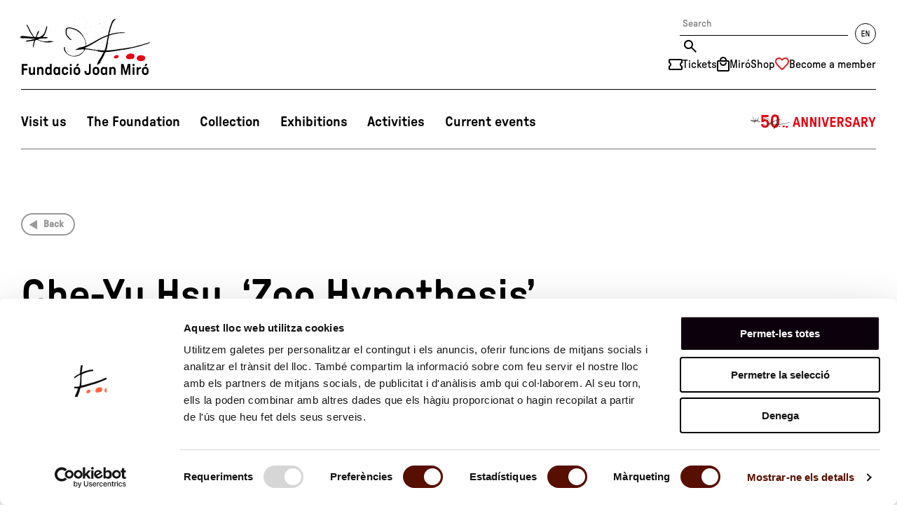

--- FILE ---
content_type: text/html; charset=UTF-8
request_url: https://www.fmirobcn.org/en/exhibitions/5804/che-yu-hsu-zoo-hypothesis
body_size: 7502
content:
<!DOCTYPE html>
<!--[if IE 7]> <html class="no-js lt-ie9 lt-ie8" lang="en"> <![endif]-->
<!--[if IE 8]> <html class="no-js lt-ie9" lang="en" > <![endif]-->
<!--[if gt IE 8]><!--> <html class="no-js" lang="en" > <!--<![endif]-->

	<head>

    <meta charset="utf-8"/>

    <meta name="facebook-domain-verification" content="1g4t6z16jz1tf099l0hw3ip2rgvvz1" />

    <meta name="author" content="Fundació Joan Miró" />

    <meta content="width=device-width, initial-scale=1" name="viewport" />

            <title>Che-Yu Hsu. ‘Zoo Hypothesis’ | Exhibitions | Fundació Joan Miró</title>
    
    <meta property="og:title" content="Che-Yu Hsu. ‘Zoo Hypothesis’ | Exhibitions | Fundació Joan Miró" />
    <meta property="og:type" content="website" />
    <meta property="og:site_name" content="Fundació Joan Miró" />

    <meta name="twitter:card" content="summary_large_image">
    <meta name="twitter:title" content="Che-Yu Hsu. ‘Zoo Hypothesis’ | Exhibitions" />
    
    <!-- 1 Way To Avoid the Flash of Unstyled Content | Learning jQuery -->
    <script>
        // traiem la classe 'no-js'
        document.documentElement.className = document.documentElement.className.replace( /(?:^|\s)no-js(?!\S)/g , '' )
        // afegim la classe 'js'
        document.documentElement.className += ' js';
    </script>


        <link rel="canonical" href="https://www.fmirobcn.org/en/exhibitions/5804/che-yu-hsu-zoo-hypothesis" />
        <meta property="og:url" content="https://www.fmirobcn.org/en/exhibitions/5804/che-yu-hsu-zoo-hypothesis" />
    <meta name="description" content="Single-channel video work by the Taiwanese artist Che-Yu Hsu, As part of the LOOP Festival." />
    <meta property="og:description" content="Single-channel video work by the Taiwanese artist Che-Yu Hsu, As part of the LOOP Festival." />
    <meta name="twitter:description" content="Single-channel video work by the Taiwanese artist Che-Yu Hsu, As part of the LOOP Festival.">
            <meta property="og:image" content="https://www.fmirobcn.org/media/upload/cache/zoo_hypothesis_004_169470526789_a1200630.jpg" />
        <meta name="twitter:image" content="https://www.fmirobcn.org/media/upload/cache/zoo_hypothesis_004_169470526789_a1200630.jpg">
    

        <link rel="shortcut icon" href="/media/img/favicon.ico" type="image/x-icon" />
        <link rel="start" href="/" title="Fundació Joan Miró" />
                <link rel="stylesheet" href="/media/css/app_1761898753.css"/>
                    <link rel="alternate" hreflang="ca" href="https://www.fmirobcn.org/ca/exposicions/5804/che-yu-hsu-zoo-hypothesis">
        <link rel="alternate" hreflang="es" href="https://www.fmirobcn.org/es/exposiciones/5804/che-yu-hsu-zoo-hypothesis">
        <link rel="alternate" hreflang="en" href="https://www.fmirobcn.org/en/exhibitions/5804/che-yu-hsu-zoo-hypothesis">
        <link rel="alternate" hreflang="fr" href="https://www.fmirobcn.org/fr/expositions/5804/che-yu-hsu-zoo-hypothesis">


    
<script type="application/ld+json">
{
  "@context": "http://schema.org",
  "@type": "WebSite",
  "name": "Fundació Joan Miró",
  "url": "https://www.fmirobcn.org"
}
</script>
<script type="application/ld+json">
{
  "@context": "http://schema.org",
  "@type": "Organization",
  "url": "https://www.fmirobcn.org",
  "name": "Fundació Joan Miró",
  "logo": "https://www.fmirobcn.org/media/img/320x320.jpg",
  "address": "Parc de Montjuïc"
  ,"contactPoint": [{
    "@type": "ContactPoint",
    "telephone": "+34 934 439 470",
    "contactType": "customer service"
  }]
 ,"sameAs": [
"https://www.facebook.com/FundacioJoanMiro" ]
}
</script>








        <script>/* <![CDATA[ */
            var urlBase = '';
        /* ]]> */</script>
                                <script defer="defer" src="/media/js/vendor/custom.modernizr_1747981057.js"></script>
                    
        <!--[if lt IE 9]>
        <script src="/media/js/vendor/respond.min_1747981057.js"></script>
        <![endif]-->



	<script data-cookieconsent="ignore">
    window.dataLayer = window.dataLayer || [];
    function gtag() {
        dataLayer.push(arguments);
    }
    gtag("consent", "default", {
        ad_personalization: "denied",
        ad_storage: "denied",
        ad_user_data: "denied",
        analytics_storage: "denied",
        functionality_storage: "denied",
        personalization_storage: "denied",
        security_storage: "granted",
        wait_for_update: 500,
    });
    gtag("set", "ads_data_redaction", true);
    gtag("set", "url_passthrough", false);
    gtag('config', 'AW-17238380463');
    gtag('config', 'DC-15404420');
</script>


<script>(function(w,d,s,l,i){w[l]=w[l]||[];w[l].push({'gtm.start':
  new Date().getTime(),event:'gtm.js'});var f=d.getElementsByTagName(s)[0],
  j=d.createElement(s),dl=l!='dataLayer'?'&l='+l:'';j.async=true;j.src=
  'https://www.googletagmanager.com/gtm.js?id='+i+dl;f.parentNode.insertBefore(j,f);
  })(window,document,'script','dataLayer','GTM-TSKS8R7');</script></head>
	<body class="interior isDesktop en">

<div class="wrapper single">

	<header class="main-header single">



		<!-- top-container-mobile -->
		<div class="top-container-mobile">
			<!-- header mobile -->
			<div class="top top-mobile show-for-medium-down">
				<div class="row pad">
					<div class="column">
						<div class="top-mobile__container">
							                            <div class="logo-mobile">
                                <a href="/en/">
                                    <img  src="/media/img/logo-fm-txt.svg" alt="Fundació Joan Miró. Barcelona" width="595" height="260"/>
                                </a>
                            </div>
                            							<a href="/en/" class="mobile-menu">
									<img src="/media/img/menu-mobil.svg" alt="Menu" width="36" height="24"/>
                                    <img src="/media/img/menu-mobil-tancar.svg" alt="Close menu" width="28" height="28"/>
							</a>
						</div>
					</div>
				</div>
			</div>

			<!-- /header mobile -->

			<!-- nav-main mobile -->
			<nav class="nav-main nav-main-mobile is-hidden show-for-small">
				<div>
					<div class="tools">
                        <div class="tools__container">
							<form action=">/en/search-engine/" class="search-form">
                                <fieldset>
                                    <legend class="is-hidden">Search</legend>
									<input name="keywords" type="search" placeholder="Search" title="Search"/>
									<input name="enviar"  type="submit" value="Search" title="Search"/>
                                </fieldset>
                            </form>
														<a href="/en/exhibitions/5804/che-yu-hsu-zoo-hypothesis" class="lang right">
								<svg width="30" height="30" xmlns="http://www.w3.org/2000/svg"><g fill="none" fill-rule="evenodd"><g fill="#000" fill-rule="nonzero"><path d="M9.66 19h3.984a.24.24 0 0 0 .24-.24v-.66a.24.24 0 0 0-.24-.24h-2.952c-.072 0-.12-.048-.12-.12v-2.376c0-.072.048-.12.12-.12H13.5a.24.24 0 0 0 .24-.24v-.66a.24.24 0 0 0-.24-.24h-2.808c-.072 0-.12-.048-.12-.12V11.86c0-.072.048-.12.12-.12h2.928a.24.24 0 0 0 .24-.24v-.66a.24.24 0 0 0-.24-.24H9.66a.24.24 0 0 0-.24.24v7.92c0 .132.108.24.24.24zM15.708 19h.672a.24.24 0 0 0 .24-.24v-5.592c0-.108.144-.144.192-.024l2.28 5.652c.06.144.12.204.264.204h.972a.24.24 0 0 0 .24-.24v-7.92a.24.24 0 0 0-.24-.24h-.672a.24.24 0 0 0-.24.24v5.592c0 .108-.144.144-.192.024l-2.268-5.652c-.072-.144-.12-.204-.276-.204h-.972a.24.24 0 0 0-.24.24v7.92c0 .132.108.24.24.24z"/></g><circle stroke="#000" cx="15" cy="15" r="14.5"/></g></svg>
							</a>
							                        </div>
                    </div>
			<ul>
    <li class="visitans  has-submenu">
        <a class="visitans" data-id-page="0" href="/en/visit-us/">Visit us</a>
        <ul class="submenu is-hidden">
            <li>
                <a data-id-page="0" href="/en/visit-us/plan-your-visit/">Plan your visit</a>
            </li>
            <li>
                <a data-id-page="31" href="/en/visit-us/guided-tours/">Guided tours</a>
            </li>
            <li>
                <a data-id-page="0" href="/en/visit-us/private-visits-and-venue-hire/">Venue hire</a>
            </li>
        </ul>
    </li>
    <li class="fundacio  has-submenu">
        <a class="fundacio" data-id-page="0" href="/en/foundation/">The Foundation</a>
        <ul class="submenu is-hidden">
            <li>
                <a data-id-page="4" href="/en/foundation/joan-miro/">Joan Miró</a>
            </li>
            <li>
                <a data-id-page="23" href="/en/foundation/">The Fundació Joan Miró</a>
            </li>
            <li>
                <a data-id-page="24" href="/en/foundation/ledifici-de-sert/">Sert’s Building</a>
            </li>
            <li>
                <a data-id-page="32" href="/en/foundation/premi-joan-miro/prize">Joan Miró Prize</a>
            </li>
            <li>
                <a data-id-page="0" href="/en/foundation/triangle-miro/">Miró Triangle</a>
            </li>
            <li>
                <a data-id-page="15" href="/en/foundation/alliances-and-philanthropy/">Alliances &amp; Philanthropy</a>
            </li>
            <li>
                <a data-id-page="9" href="/en/foundation/serveis/">Foundation services</a>
            </li>
        </ul>
    </li>
    <li class="colleccio  has-submenu">
        <a class="colleccio" data-id-page="0" href="/en/colection/">Collection</a>
        <ul class="submenu is-hidden">
            <li>
                <a data-id-page="0" href="/en/colection/catalog-works">Catalogue</a>
            </li>
            <li>
                <a data-id-page="8" href="/en/colection/catalog-works/destacades">Major Works</a>
            </li>
            <li>
                <a data-id-page="0" href="/en/colection/joaquim-gomis-archive/">Joaquim Gomis Archive</a>
            </li>
            <li>
                <a data-id-page="0" href="/en/colection/arxiu/">Archive</a>
            </li>
            <li>
                <a data-id-page="0" href="/en/colection/biblioteca-jacques-dupin/">Library</a>
            </li>
        </ul>
    </li>
    <li class="expos active  has-submenu">
        <a class="expos" data-id-page="0" aria-current="page" href="/en/exhibitions">Exhibitions</a>
        <ul class="submenu is-hidden">
            <li>
                <a data-id-page="0" href="/en/joan-miro-collection/">Joan Miró Collection</a>
            </li>
            <li>
                <a data-id-page="0" href="/en/exhibitions/current/">Current exhibitions</a>
            </li>
            <li>
                <a data-id-page="0" href="/en/exhibitions/upcoming/">Upcoming exhibitions</a>
            </li>
            <li>
                <a data-id-page="0" href="/en/exhibitions/cat/2/espai-13/actual">Espai 13</a>
            </li>
            <li>
                <a data-id-page="0" href="/en/exhibitions/cat/3/photography-in-the-lobby/actual">Photography in the Foyer</a>
            </li>
            <li>
                <a data-id-page="0" href="/en/foundation/serveis/international-exhibitions/">International exhibitions</a>
            </li>
            <li class="active">
                <a data-id-page="0" aria-current="page" href="/en/exhibitions">All Exhibitions</a>
            </li>
        </ul>
    </li>
    <li class="activitats  has-submenu">
        <a class="activitats" data-id-page="0" href="/en/activities/">Activities</a>
        <ul class="submenu is-hidden">
            <li>
                <a data-id-page="20" href="/en/activities/centres-educatius/">School groups</a>
            </li>
            <li>
                <a data-id-page="0" href="/en/activities/families/">Families</a>
            </li>
            <li>
                <a data-id-page="0" href="/en/activities/adults-i-altres-grups/">General activities</a>
            </li>
            <li>
                <a data-id-page="0" href="/en/all-activities/">All activities</a>
            </li>
            <li>
                <a data-id-page="0" href="/en/activities/community-projects/">Community Projects</a>
            </li>
        </ul>
    </li>
    <li class="actualitat">
        <a class="actualitat" data-id-page="0" href="/en/current-events">Current events</a>
    </li>
</ul>                            <div class="text-center">
                    <a href="/en/50anniversary-fundaciomiro/">
                                                <img src="/media/img/menu-50-anniversary.svg" alt="50th anniversary" width="181" height="24">
                                            </a>
                </div>
            
                    <ul class="tools__list">
                        <li>
                            <a href="/en/visit-us/tickets/">
                                <img src="/media/img/ico-tickets.svg" alt="" width="20" height="16">
                                Tickets                            </a>
                        </li>
                        <li>
                            <a href="https://miroshop.fmirobcn.org/en/">
                                <img src="/media/img/ico-shop.svg" alt="" width="18" height="21">
                                MiróShop                            </a>
                        </li>
                        <li>
                            <a href="/ca/fundacio/aliances-i-filantropia/individual/">
                                <img src="/media/img/ico-membre.svg" alt="" width="20" height="16">
                                Become a member                            </a>
                        </li>
                    </ul>
				</div>
			</nav>
			<!-- /nav-main mobile -->
			<div class="show-for-medium-down">
				<div class="langs is-hidden">
					<div class="row pad">
						<div class="columns">
							<ul>
								<li ><a title="Versió en català" hreflang="ca" xml:lang="ca" lang="ca" href="/ca/exposicions/5804/che-yu-hsu-zoo-hypothesis"><span>Cat</span></a></li>
								<li ><a title="Versión en español" hreflang="es" xml:lang="es" lang="es" href="/es/exposiciones/5804/che-yu-hsu-zoo-hypothesis"><span>Es</span></a></li>
								<li class="active"><a title="English version" hreflang="en" xml:lang="en" lang="en" href="/en/exhibitions/5804/che-yu-hsu-zoo-hypothesis"><span>En</span></a></li>
																								<li><a title="Français" hreflang="fr" xml:lang="fr" lang="fr" href="/fr/expositions/5804/che-yu-hsu-zoo-hypothesis"><span>Fr</span></a></li>
																																																<li><a class="booking-tickets" title="Japanese" hreflang="ja" xml:lang="ja" lang="ja" href="https://www.tiqets.com/widgets/product_list?currency=EUR&widget_index=2&product_id=975261,973973&partner=fmirobcn&language=ja&tq_campaign=tiquets&return_url=https://www.fmirobcn.org" id="mobile-lang-japanese"><span class="fs-1">日本語</span></a></li>
								<li><a class="booking-tickets" title="Dutch" hreflang="nl" xml:lang="nl" lang="nl" href="https://www.tiqets.com/widgets/product_list?currency=EUR&widget_index=2&product_id=975261,973973&partner=fmirobcn&language=nl&tq_campaign=tiquets&return_url=https://www.fmirobcn.org" id="mobile-lang-dutch"><span>Nl</span></a></li>
								<li><a class="booking-tickets" title="Portuguese" hreflang="pt" xml:lang="pt" lang="pt" href="https://www.tiqets.com/widgets/product_list?currency=EUR&widget_index=2&product_id=975261,973973&partner=fmirobcn&language=pt&tq_campaign=tiquets&return_url=https://www.fmirobcn.org" id="mobile-lang-portuguese"><span>Pt</span></a></li>
								<li><a class="booking-tickets" title="Korean" hreflang="pt" xml:lang="ko" lang="ko" href="https://www.tiqets.com/widgets/product_list?currency=EUR&widget_index=2&product_id=975261,973973&partner=fmirobcn&language=ko&tq_campaign=tiquets&return_url=https://www.fmirobcn.org" id="mobile-lang-korean"><span class="fs-2">한국어</span></a></li>


							</ul>
						</div>
					</div>
				</div>
			</div>

		</div>
		<!-- top-container-mobile -->

		<!-- top-container-desktop -->
		<div class="top-container-desktop">
			 <!-- header desktop -->
			 <div class="top top-desktop show-for-large-up">
				<div class="row pad">
					<div class="column">
                        <div class="top-desktop__container">
                                                    <div class="logo-desktop">
                                <a href="/en/" aria-label="Fundació Joan Miró. Inici">
                                    <img src="/media/img/logo-fm-part-1.svg" alt="" width="200" height="80" class="logo-desktop--1" />
                                    <img src="/media/img/logo-fm-part-2.svg" alt="" width="181" height="16" class="logo-desktop--2" />
                                </a>
                            </div>

                        
                            <div class="tools">
                                <div class="tools__container">
                                    <form action="/en/search-engine/" class="search-form">
                                        <fieldset>
                                            <legend class="is-hidden">Search</legend>
											<input name="keywords" type="search" placeholder="Search" title="Search"/>
											<input name="enviar"  type="submit" value="Search" title="Search"/>
                                        </fieldset>
                                    </form>
                                    									<a href="/en/exhibitions/5804/che-yu-hsu-zoo-hypothesis" class="lang right">
										<svg width="30" height="30" xmlns="http://www.w3.org/2000/svg"><g fill="none" fill-rule="evenodd"><g fill="#000" fill-rule="nonzero"><path d="M9.66 19h3.984a.24.24 0 0 0 .24-.24v-.66a.24.24 0 0 0-.24-.24h-2.952c-.072 0-.12-.048-.12-.12v-2.376c0-.072.048-.12.12-.12H13.5a.24.24 0 0 0 .24-.24v-.66a.24.24 0 0 0-.24-.24h-2.808c-.072 0-.12-.048-.12-.12V11.86c0-.072.048-.12.12-.12h2.928a.24.24 0 0 0 .24-.24v-.66a.24.24 0 0 0-.24-.24H9.66a.24.24 0 0 0-.24.24v7.92c0 .132.108.24.24.24zM15.708 19h.672a.24.24 0 0 0 .24-.24v-5.592c0-.108.144-.144.192-.024l2.28 5.652c.06.144.12.204.264.204h.972a.24.24 0 0 0 .24-.24v-7.92a.24.24 0 0 0-.24-.24h-.672a.24.24 0 0 0-.24.24v5.592c0 .108-.144.144-.192.024l-2.268-5.652c-.072-.144-.12-.204-.276-.204h-.972a.24.24 0 0 0-.24.24v7.92c0 .132.108.24.24.24z"/></g><circle stroke="#000" cx="15" cy="15" r="14.5"/></g></svg>
									</a>
									                                </div>
                                <div class="tools__container">
                                    <ul class="tools__list">
                                        <li>
                                            <a href="/en/visit-us/tickets/" class="tooltip-container">
                                                <img src="/media/img/ico-tickets.svg" alt="" width="20" height="16">
                                                <span class="tooltip-text">Tickets</span>
                                            </a>
                                        </li>
                                        <li>
                                            <a href="https://miroshop.fmirobcn.org/en/" class="tooltip-container">
                                                <img src="/media/img/ico-shop.svg" alt="" width="18" height="21">
                                                <span class="tooltip-text">MiróShop</span>
                                            </a>
                                        </li>
                                        <li>
                                                                                        <a href="https://www.fmirobcn.org/en/foundation/alliances-and-philanthropy/individual/" class="tooltip-container">
                                                <img src="/media/img/ico-membre.svg" alt="" width="20" height="16">
                                                <span class="tooltip-text">Become a member</span>
                                            </a>
                                        </li>
                                    </ul>
                                </div>


                            </div>
                        </div>

					</div>
				</div>
			</div>
			<!-- /header desktop -->


			<!-- /header desktop -->
			<div id="navegacio">
				<!-- nav-main desktop -->
				<nav class="row nav-main nav-main-desktop show-for-large-up pad">
					<div class="basic-container">
						<ul class="inline-list">
    <li class="visitans  ">
        <a class="visitans" data-id-page="0" href="/en/visit-us/">Visit us</a>
    </li>
    <li class="fundacio  ">
        <a class="fundacio" data-id-page="0" href="/en/foundation/">The Foundation</a>
    </li>
    <li class="colleccio  ">
        <a class="colleccio" data-id-page="0" href="/en/colection/">Collection</a>
    </li>
    <li class="expos active  ">
        <a class="expos" data-id-page="0" aria-current="page" href="/en/exhibitions">Exhibitions</a>
    </li>
    <li class="activitats  ">
        <a class="activitats" data-id-page="0" href="/en/activities/">Activities</a>
    </li>
    <li class="actualitat">
        <a class="actualitat" data-id-page="0" href="/en/current-events">Current events</a>
    </li>
</ul>                                                <a class="aniversari50" href="/en/50anniversary-fundaciomiro/">
                                                        <img src="/media/img/menu-50-anniversary.svg" alt="50th anniversary" width="181" height="24">
                                                        </a>
                            					</div>
				</nav>
				<!-- /nav-main desktop -->

				<div class="show-for-large-up">
					<div class="langs is-hidden">
						<div class="row pad">
							<div class="columns">
								<ul>
									<li ><a title="Versió en català" hreflang="ca" xml:lang="ca" lang="ca" href="/ca/exposicions/5804/che-yu-hsu-zoo-hypothesis"><span>Cat</span></a></li>
									<li ><a title="Versión en español" hreflang="es" xml:lang="es" lang="es" href="/es/exposiciones/5804/che-yu-hsu-zoo-hypothesis"><span>Es</span></a></li>
									<li class="active"><a title="English version" hreflang="en" xml:lang="en" lang="en" href="/en/exhibitions/5804/che-yu-hsu-zoo-hypothesis"><span>En</span></a></li>

																		<li><a title="Français" hreflang="fr" xml:lang="fr" lang="fr" href="/fr/expositions/5804/che-yu-hsu-zoo-hypothesis"><span>Fr</span></a></li>
																																													
									<li><a class="booking-tickets" title="Japanese" hreflang="ja" xml:lang="ja" lang="ja" href="https://www.tiqets.com/widgets/product_list?currency=EUR&widget_index=2&product_id=975261,973973&partner=fmirobcn&language=ja&tq_campaign=tiquets&return_url=https://www.fmirobcn.org" id="lang-japanese"><span class="fs-1">日本語</span></a></li>
									<li><a class="booking-tickets" title="Dutch" hreflang="nl" xml:lang="nl" lang="nl" href="https://www.tiqets.com/widgets/product_list?currency=EUR&widget_index=2&product_id=975261,973973&partner=fmirobcn&language=nl&tq_campaign=tiquets&return_url=https://www.fmirobcn.org" id="lang-dutch"><span>Nl</span></a></li>
									<li><a class="booking-tickets" title="Portuguese" hreflang="pt" xml:lang="pt" lang="pt" href="https://www.tiqets.com/widgets/product_list?currency=EUR&widget_index=2&product_id=975261,973973&partner=fmirobcn&language=pt&tq_campaign=tiquets&return_url=https://www.fmirobcn.org" id="lang-portuguese"><span>Pt</span></a></li>
									<li><a class="booking-tickets" title="Korean" hreflang="pt" xml:lang="ko" lang="ko" href="https://www.tiqets.com/widgets/product_list?currency=EUR&widget_index=2&product_id=975261,973973&partner=fmirobcn&language=ko&tq_campaign=tiquets&return_url=https://www.fmirobcn.org" id="lang-korean"><span class="fs-2">한국어</span></a></li>


								</ul>
							</div>
						</div>
					</div>
				</div>
				<!-- nav-sub desktop -->
				<nav class="nav-sub show-for-large-up">

					<!-- visita'ns -->
					<div class="visitans is-hidden">
						<div class="row pad">
							<div class="large-3 columns">
								<ul class="submenu">
    <li>
        <a data-id-page="0" href="/en/visit-us/plan-your-visit/">Plan your visit</a>
    </li>
    <li>
        <a data-id-page="31" href="/en/visit-us/guided-tours/">Guided tours</a>
    </li>
    <li>
        <a data-id-page="0" href="/en/visit-us/private-visits-and-venue-hire/">Venue hire</a>
    </li>
</ul>							</div>
							<div class="large-9 columns contingut-ajax">

							</div>
						</div>

					</div>
					<!-- /visita'ns -->

					<!-- fundacio -->
					<div class="fundacio is-hidden">
						<div class="row pad">
							<div class="large-3 columns">
								<ul class="submenu">
    <li>
        <a data-id-page="4" href="/en/foundation/joan-miro/">Joan Miró</a>
    </li>
    <li>
        <a data-id-page="23" href="/en/foundation/">The Fundació Joan Miró</a>
    </li>
    <li>
        <a data-id-page="24" href="/en/foundation/ledifici-de-sert/">Sert’s Building</a>
    </li>
    <li>
        <a data-id-page="32" href="/en/foundation/premi-joan-miro/prize">Joan Miró Prize</a>
    </li>
    <li>
        <a data-id-page="0" href="/en/foundation/triangle-miro/">Miró Triangle</a>
    </li>
    <li>
        <a data-id-page="15" href="/en/foundation/alliances-and-philanthropy/">Alliances &amp; Philanthropy</a>
    </li>
    <li>
        <a data-id-page="9" href="/en/foundation/serveis/">Foundation services</a>
    </li>
</ul>							</div>
							<div class="large-9 columns contingut-ajax">

							</div>
						</div>
					</div>
					<!-- /fundacio -->

					<!-- Joan Miró -->
					<div class="joanmiro is-hidden">
						<div class="row pad">
							<div class="large-3 columns">
								<ul class="submenu">
    <li>
        <a data-id-page="0" href="/en/joan-miro/works-by-joan-miro/">Miró at the Foundation</a>
    </li>
    <li>
        <a data-id-page="0" href="/en/joan-miro/works-in-barcelona-and-around-the-world/">Works in Barcelona and around the world</a>
    </li>
    <li>
        <a data-id-page="0" href="/en/joan-miro/barcelona-mirotour/">Barcelona MiróTour</a>
    </li>
</ul>							</div>
							<div class="large-9 columns contingut-ajax">

							</div>
						</div>
					</div>
					<!-- /Joan Miró -->

					<!-- col·lecció -->
					<div class="colleccio is-hidden">
						<div class="row pad">
							<div class="large-3 columns">
								<ul class="submenu">
    <li>
        <a data-id-page="0" href="/en/colection/catalog-works">Catalogue</a>
    </li>
    <li>
        <a data-id-page="8" href="/en/colection/catalog-works/destacades">Major Works</a>
    </li>
    <li>
        <a data-id-page="0" href="/en/colection/joaquim-gomis-archive/">Joaquim Gomis Archive</a>
    </li>
    <li>
        <a data-id-page="0" href="/en/colection/arxiu/">Archive</a>
    </li>
    <li>
        <a data-id-page="0" href="/en/colection/biblioteca-jacques-dupin/">Library</a>
    </li>
</ul>							</div>
							<div class="large-9 columns contingut-ajax">

							</div>
						</div>
					</div>
					<!-- /col·lecció -->

					<!-- expos -->
					<div class="expos is-hidden">
						<div class="row pad">
							<div class="large-3 columns">
								<ul class="submenu">
    <li>
        <a data-id-page="0" href="/en/joan-miro-collection/">Joan Miró Collection</a>
    </li>
    <li>
        <a data-id-page="0" href="/en/exhibitions/current/">Current exhibitions</a>
    </li>
    <li>
        <a data-id-page="0" href="/en/exhibitions/upcoming/">Upcoming exhibitions</a>
    </li>
    <li>
        <a data-id-page="0" href="/en/exhibitions/cat/2/espai-13/actual">Espai 13</a>
    </li>
    <li>
        <a data-id-page="0" href="/en/exhibitions/cat/3/photography-in-the-lobby/actual">Photography in the Foyer</a>
    </li>
    <li>
        <a data-id-page="0" href="/en/foundation/serveis/international-exhibitions/">International exhibitions</a>
    </li>
    <li class="active">
        <a data-id-page="0" aria-current="page" href="/en/exhibitions">All Exhibitions</a>
    </li>
</ul>							</div>
							<div class="large-9 columns contingut-ajax">

							</div>
						</div>
					</div>
					<!-- /expos -->

					<!-- activitats -->
					<div class="activitats is-hidden">
						<div class="row pad">
							<div class="large-3 columns">
								<ul class="submenu">
    <li>
        <a data-id-page="20" href="/en/activities/centres-educatius/">School groups</a>
    </li>
    <li>
        <a data-id-page="0" href="/en/activities/families/">Families</a>
    </li>
    <li>
        <a data-id-page="0" href="/en/activities/adults-i-altres-grups/">General activities</a>
    </li>
    <li>
        <a data-id-page="0" href="/en/all-activities/">All activities</a>
    </li>
    <li>
        <a data-id-page="0" href="/en/activities/community-projects/">Community Projects</a>
    </li>
</ul>							</div>
							<div class="large-9 columns contingut-ajax">

							</div>
						</div>
					</div>
					<!-- /activitats -->

				</nav>
				<!-- /nav-sub desktop -->
			</div>
						<div class="row pad">
				<div class="column">
					<nav class="nav-sub-sub show-for-large-up">
						<p class="current-section">Exhibitions</p>
					</nav>
				</div>
			</div>
			
		</div>
		<!-- /top-container-desktop -->

	</header>
	<!-- /header -->


	<main class="main exposicions" id="main">

		<div class="row pad " id="activitat-fitxa">

			<div class="large-12 columns width-back" id="main-content">

				<div class="nav-article rs_skip">
					<a href="/en/exhibitions" class="previous">Back</a>
				</div>

                
				<h1>Che-Yu Hsu. ‘Zoo Hypothesis’</h1>
                
			</div>

			<div class="large-6 columns exposicio-fitxa separacio">
								<p class="tipus-espai"><a href="/en/exhibitions/cat/1/temporary-exhibitions" class="categ">Temporary exhibitions</a></p>
				<dl class="obra-dades-list">
										
                                                                <dt>Artist</dt>
                        <dd>Che-Yu Hsu</dd>
					
						<dt>Dates</dt>
						<dd><time datetime="2023-11-17">17/11/2023</time> — <time datetime="2024-01-14">14/01/2024</time></dd>
											<dt>Place</dt>
						<dd>Roomb 20 of the Fundació Joan Miró</dd>
										
															</dl>
				
				<p>Che-Yu Hsu was the winner of the 2020 Han Nefkens Foundation - Loop Barcelona Video Art Production Grant, in collaboration with the Fundació Joan Miró. Upon receiving the grant, the Taiwanese artist started a new series of works in collaboration with a forensic team specialised in 3D scanning of crime scenes.</p>

<p>Che Yu-Hsu&#39;s practice focuses on the research and revisiting of historical moments, as well as on the reconstruction of private and collective memories. For this occasion, Che-Yu Hsu presents Zoo Hypothesis (2023), a single-channel video work featuring a scriptwriter and an actor having a conversation on a performance they are preparing that explores the relationship between &#39;gestures&#39; and &#39;horrors&#39; in a taxidermist&#39;s studio.</p>

<p>The conversation revolves around two events from Japanese occupied Taiwan during World War II. One is the memorial ceremony held in a zoo to honour animals that died during military operations, for which animals such as elephants and orangutans were trained to kneel as a symbolic gesture of mourning. The other event alluded to the mass execution of animals that took place in 1944 at Yuanshan Zoo. The killing was intended to prevent civilian casualties caused by runaway animals in case the US military bombed the city. The animals&#39; bodies were then stuffed using taxidermy to preserve their movements and postures.</p>

<p>The dialogue between the two characters is visually overlapped with digital reconstructions of the oldest zoo in Taiwan and its taxidermy studio using 3D scanning technology.</p>

<p>A project by&nbsp;Fundación Han Nefkens, Fundació Joan Miró &amp; LOOP Festival.</p>
								<p><a href="https://www.fmirobcn.org/en/visit-us/tickets/" class="boto-venda">Online tickets</a></p>
				
								
				

				


			</div>

			<div class="large-6 exposicio-fitxa-lateral columns">







					<figure class="rs_skip" >
						<a
							class="gallery-item"
							href="/media/upload/cache/zoo_hypothesis_004_1694705332_900.jpg"
							title="Che-Yu Hsu, Zoo Hypothesis, 2023. Single-channel video, 32min 33s, sound. Image courtesy of the artist.<br />
&nbsp;
"
						>
							<img
								src="/media/upload/cache/zoo_hypothesis_004_1694705332_550.jpg"
								alt=""
							/>
						</a>
					   <figcaption>Che-Yu Hsu, Zoo Hypothesis, 2023. Single-channel video, 32min 33s, sound. Image courtesy of the artist.<br />
 
</figcaption>
					</figure>


													<div class="video rs_preserve rs_skip">
	                   	<iframe width="560" height="315" src="https://www.youtube-nocookie.com/embed/ztTgx38bVS0" frameborder="0" allowfullscreen></iframe>
	                </div>
																
				
												<h2>Follow this exhibition on social media</h2>
								<p><a href="https://twitter.com/search?f=tweets&q=%23LoopBarcelona">#LoopBarcelona</a></p>
				
				<h2>Press Office</h2>

<p><a href="https://www.fmirobcn.org/en/foundation/press/308/the-han-nefkens-foundation-loop-and-the-fundacio-joan-miro-present-zoo-hypothesis-by-hsu-che-yu">Check the exhibition&#39;s press materials</a></p>


												
			</div>
		</div>



		<div class="row pad rs_skip">

			
		</div>
	</main>
	<!-- /main -->

<!-- scrollup -->
<div class="large-12 columns text-center scroll-section">
	<a class="pujar scrollup hide-for-print" href="#"><img src="/media/img/scrolltop.svg" alt="Up" width="37" height="37"/></a>
</div>
<!-- /scrollup -->



	<footer class="main-footer">
		<div class="row">
            <div class="large-12 columns">
                <hr>
            </div>
        </div>
		<div class="main-footer__container">
            <div class="row">
                <div class="medium-6 large-3 columns">
                    <img loading="lazy" src="/media/img/logo-fm-txt.svg" alt="Fundació Joan Miró. Barcelona" width="595" height="260" class="logo"/>
                </div>
                <div class="medium-6 large-3 columns">
					<a href="/en_newsletter/" class="butlleti">
                        <p>Subscribe to the newsletter</p>
                        <p>We will keep you informed of our activities</p>
                        <img src="/media/img/ico-footer-newsletter-min.svg" loading="lazy" alt="" width="38" height="38">
                    </a>
				</div>
				<div class="medium-6 large-3 columns social">
					<p>Follow us</p>
					<ul>
												<li>
							<a href="https://instagram.com/fundaciomiro/">
								<img src="/media/img/ico-footer-instagram-min.svg" alt="Instagram" width="37" height="37" loading="lazy">
							</a>
						</li>
																		<li>
							<a href="https://www.facebook.com/FundacioJoanMiro">
								<img src="/media/img/ico-footer-facebook-min.svg" alt="Facebook" width="37" height="37" loading="lazy">
							</a>
						</li>
																								<li>
							<a href="https://www.tiktok.com/@fundaciomiro" >
								<img src="/media/img/ico-footer-tiktok-min.svg" alt="Tiktok" width="37" height="37" loading="lazy">
							</a>
						</li>
																		<li>
							<a href="https://www.youtube.com/user/FundacioJoanMiro">
								<img src="/media/img/ico-footer-youtube-min.svg" alt="YouTube" width="37" height="37" loading="lazy">
							</a>
						</li>
																		<li>
							<a href="https://www.linkedin.com/company/fundaci%C3%B3-joan-mir%C3%B3/">
								<img src="/media/img/ico-footer-linkedin-min.svg" alt="Linkedin" width="37" height="37" loading="lazy">
							</a>
						</li>
																		<li>
							<a href="https://open.spotify.com/user/fundaciomiro">
								<img src="/media/img/ico-footer-spotify-min.svg" alt="Spotify" width="37" height="37" loading="lazy">
							</a>
						</li>
																		<li>
							<a href="/en/bloomberg-connects/">
								<img src="/media/img/ico-footer-bloomberg-min.svg" alt="Bloomberg Connects" width="37" height="37" loading="lazy">
							</a>
						</li>
											</ul>

				</div>
				<div class="medium-6 large-3 columns legal">
                    <ul>
    <li>
        <a data-id-page="0" href="/en/contact/">Contact</a>
    </li>
    <li>
        <a data-id-page="0" href="/en/legal-notice/">Legal notice</a>
    </li>
    <li>
        <a data-id-page="0" href="/en/privacy-policy/">Privacy</a>
    </li>
    <li>
        <a data-id-page="0" href="/en/environment/">Environment</a>
    </li>
    <li>
        <a data-id-page="0" href="/en/transparencia/">Transparency Law</a>
    </li>
    <li>
        <a data-id-page="0" href="/en/foundation/press">Press office</a>
    </li>
    <li>
        <a data-id-page="0" href="https://www.fmirobcn.org/en/ethical-mailbox/">Ethical mailbox</a>
    </li>
</ul>                    <p class="copy">© Fundació Joan Miró Barcelona 2026</p>
                </div>
			</div>

		</div>


	</footer>
	<!-- /footer -->
</div>




    <script>var idioma = 'en';</script>
        <script defer="defer" src="/media/js/app.min_1747981056.js"></script>
    

    <div data-tiqets-widget="booking" data-trigger-selector="#lang-japanese" data-language="ja"></div>
    <div data-tiqets-widget="booking" data-trigger-selector="#lang-dutch" data-language="nl"></div>
    <div data-tiqets-widget="booking" data-trigger-selector="#lang-portuguese" data-language="pt"></div>
    <div data-tiqets-widget="booking" data-trigger-selector="#lang-korean" data-language="ko"></div>

    <div data-tiqets-widget="booking" data-trigger-selector="#mobile-lang-japanese" data-language="ja"></div>
    <div data-tiqets-widget="booking" data-trigger-selector="#mobile-lang-dutch" data-language="nl"></div>
    <div data-tiqets-widget="booking" data-trigger-selector="#mobile-lang-portuguese" data-language="pt"></div>
    <div data-tiqets-widget="booking" data-trigger-selector="#mobile-lang-korean" data-language="ko"></div>

    <!-- div data-tiqets-widget="booking" data-product-id="975261,973973" data-partner="fmirobcn" data-currency="EUR" data-use-smart-button="true" data-smart-button-alignment="right" data-blacklisted-languages="es,en,fr"></div -->
    <script defer src="https://tiqets-cdn.s3.amazonaws.com/booking_engine/loader/139.js"></script>

    
    
<!-- Userway -->
<script src="https://cdn.userway.org/widget.js" data-account="K7H7PKmg3T"></script>

<script defer="defer" src="/media/js/vendor/pinterest_grid.js"></script>

<script>
window.addEventListener("load", function() {
 $('#grid-box').pinterest_grid({
                no_columns: 4,
                padding_x: 17,
                padding_y: 10,
                margin_bottom: 0,
                single_column_breakpoint: 750
            });
});
</script>
	</body>
</html>


--- FILE ---
content_type: text/html; charset=utf-8
request_url: https://www.youtube-nocookie.com/embed/ztTgx38bVS0
body_size: 47112
content:
<!DOCTYPE html><html lang="en" dir="ltr" data-cast-api-enabled="true"><head><meta name="viewport" content="width=device-width, initial-scale=1"><script nonce="SMKWZU8PbUQk4Qrvw3U0jw">if ('undefined' == typeof Symbol || 'undefined' == typeof Symbol.iterator) {delete Array.prototype.entries;}</script><style name="www-roboto" nonce="udCVauGpP6cbaav6DsWpWg">@font-face{font-family:'Roboto';font-style:normal;font-weight:400;font-stretch:100%;src:url(//fonts.gstatic.com/s/roboto/v48/KFO7CnqEu92Fr1ME7kSn66aGLdTylUAMa3GUBHMdazTgWw.woff2)format('woff2');unicode-range:U+0460-052F,U+1C80-1C8A,U+20B4,U+2DE0-2DFF,U+A640-A69F,U+FE2E-FE2F;}@font-face{font-family:'Roboto';font-style:normal;font-weight:400;font-stretch:100%;src:url(//fonts.gstatic.com/s/roboto/v48/KFO7CnqEu92Fr1ME7kSn66aGLdTylUAMa3iUBHMdazTgWw.woff2)format('woff2');unicode-range:U+0301,U+0400-045F,U+0490-0491,U+04B0-04B1,U+2116;}@font-face{font-family:'Roboto';font-style:normal;font-weight:400;font-stretch:100%;src:url(//fonts.gstatic.com/s/roboto/v48/KFO7CnqEu92Fr1ME7kSn66aGLdTylUAMa3CUBHMdazTgWw.woff2)format('woff2');unicode-range:U+1F00-1FFF;}@font-face{font-family:'Roboto';font-style:normal;font-weight:400;font-stretch:100%;src:url(//fonts.gstatic.com/s/roboto/v48/KFO7CnqEu92Fr1ME7kSn66aGLdTylUAMa3-UBHMdazTgWw.woff2)format('woff2');unicode-range:U+0370-0377,U+037A-037F,U+0384-038A,U+038C,U+038E-03A1,U+03A3-03FF;}@font-face{font-family:'Roboto';font-style:normal;font-weight:400;font-stretch:100%;src:url(//fonts.gstatic.com/s/roboto/v48/KFO7CnqEu92Fr1ME7kSn66aGLdTylUAMawCUBHMdazTgWw.woff2)format('woff2');unicode-range:U+0302-0303,U+0305,U+0307-0308,U+0310,U+0312,U+0315,U+031A,U+0326-0327,U+032C,U+032F-0330,U+0332-0333,U+0338,U+033A,U+0346,U+034D,U+0391-03A1,U+03A3-03A9,U+03B1-03C9,U+03D1,U+03D5-03D6,U+03F0-03F1,U+03F4-03F5,U+2016-2017,U+2034-2038,U+203C,U+2040,U+2043,U+2047,U+2050,U+2057,U+205F,U+2070-2071,U+2074-208E,U+2090-209C,U+20D0-20DC,U+20E1,U+20E5-20EF,U+2100-2112,U+2114-2115,U+2117-2121,U+2123-214F,U+2190,U+2192,U+2194-21AE,U+21B0-21E5,U+21F1-21F2,U+21F4-2211,U+2213-2214,U+2216-22FF,U+2308-230B,U+2310,U+2319,U+231C-2321,U+2336-237A,U+237C,U+2395,U+239B-23B7,U+23D0,U+23DC-23E1,U+2474-2475,U+25AF,U+25B3,U+25B7,U+25BD,U+25C1,U+25CA,U+25CC,U+25FB,U+266D-266F,U+27C0-27FF,U+2900-2AFF,U+2B0E-2B11,U+2B30-2B4C,U+2BFE,U+3030,U+FF5B,U+FF5D,U+1D400-1D7FF,U+1EE00-1EEFF;}@font-face{font-family:'Roboto';font-style:normal;font-weight:400;font-stretch:100%;src:url(//fonts.gstatic.com/s/roboto/v48/KFO7CnqEu92Fr1ME7kSn66aGLdTylUAMaxKUBHMdazTgWw.woff2)format('woff2');unicode-range:U+0001-000C,U+000E-001F,U+007F-009F,U+20DD-20E0,U+20E2-20E4,U+2150-218F,U+2190,U+2192,U+2194-2199,U+21AF,U+21E6-21F0,U+21F3,U+2218-2219,U+2299,U+22C4-22C6,U+2300-243F,U+2440-244A,U+2460-24FF,U+25A0-27BF,U+2800-28FF,U+2921-2922,U+2981,U+29BF,U+29EB,U+2B00-2BFF,U+4DC0-4DFF,U+FFF9-FFFB,U+10140-1018E,U+10190-1019C,U+101A0,U+101D0-101FD,U+102E0-102FB,U+10E60-10E7E,U+1D2C0-1D2D3,U+1D2E0-1D37F,U+1F000-1F0FF,U+1F100-1F1AD,U+1F1E6-1F1FF,U+1F30D-1F30F,U+1F315,U+1F31C,U+1F31E,U+1F320-1F32C,U+1F336,U+1F378,U+1F37D,U+1F382,U+1F393-1F39F,U+1F3A7-1F3A8,U+1F3AC-1F3AF,U+1F3C2,U+1F3C4-1F3C6,U+1F3CA-1F3CE,U+1F3D4-1F3E0,U+1F3ED,U+1F3F1-1F3F3,U+1F3F5-1F3F7,U+1F408,U+1F415,U+1F41F,U+1F426,U+1F43F,U+1F441-1F442,U+1F444,U+1F446-1F449,U+1F44C-1F44E,U+1F453,U+1F46A,U+1F47D,U+1F4A3,U+1F4B0,U+1F4B3,U+1F4B9,U+1F4BB,U+1F4BF,U+1F4C8-1F4CB,U+1F4D6,U+1F4DA,U+1F4DF,U+1F4E3-1F4E6,U+1F4EA-1F4ED,U+1F4F7,U+1F4F9-1F4FB,U+1F4FD-1F4FE,U+1F503,U+1F507-1F50B,U+1F50D,U+1F512-1F513,U+1F53E-1F54A,U+1F54F-1F5FA,U+1F610,U+1F650-1F67F,U+1F687,U+1F68D,U+1F691,U+1F694,U+1F698,U+1F6AD,U+1F6B2,U+1F6B9-1F6BA,U+1F6BC,U+1F6C6-1F6CF,U+1F6D3-1F6D7,U+1F6E0-1F6EA,U+1F6F0-1F6F3,U+1F6F7-1F6FC,U+1F700-1F7FF,U+1F800-1F80B,U+1F810-1F847,U+1F850-1F859,U+1F860-1F887,U+1F890-1F8AD,U+1F8B0-1F8BB,U+1F8C0-1F8C1,U+1F900-1F90B,U+1F93B,U+1F946,U+1F984,U+1F996,U+1F9E9,U+1FA00-1FA6F,U+1FA70-1FA7C,U+1FA80-1FA89,U+1FA8F-1FAC6,U+1FACE-1FADC,U+1FADF-1FAE9,U+1FAF0-1FAF8,U+1FB00-1FBFF;}@font-face{font-family:'Roboto';font-style:normal;font-weight:400;font-stretch:100%;src:url(//fonts.gstatic.com/s/roboto/v48/KFO7CnqEu92Fr1ME7kSn66aGLdTylUAMa3OUBHMdazTgWw.woff2)format('woff2');unicode-range:U+0102-0103,U+0110-0111,U+0128-0129,U+0168-0169,U+01A0-01A1,U+01AF-01B0,U+0300-0301,U+0303-0304,U+0308-0309,U+0323,U+0329,U+1EA0-1EF9,U+20AB;}@font-face{font-family:'Roboto';font-style:normal;font-weight:400;font-stretch:100%;src:url(//fonts.gstatic.com/s/roboto/v48/KFO7CnqEu92Fr1ME7kSn66aGLdTylUAMa3KUBHMdazTgWw.woff2)format('woff2');unicode-range:U+0100-02BA,U+02BD-02C5,U+02C7-02CC,U+02CE-02D7,U+02DD-02FF,U+0304,U+0308,U+0329,U+1D00-1DBF,U+1E00-1E9F,U+1EF2-1EFF,U+2020,U+20A0-20AB,U+20AD-20C0,U+2113,U+2C60-2C7F,U+A720-A7FF;}@font-face{font-family:'Roboto';font-style:normal;font-weight:400;font-stretch:100%;src:url(//fonts.gstatic.com/s/roboto/v48/KFO7CnqEu92Fr1ME7kSn66aGLdTylUAMa3yUBHMdazQ.woff2)format('woff2');unicode-range:U+0000-00FF,U+0131,U+0152-0153,U+02BB-02BC,U+02C6,U+02DA,U+02DC,U+0304,U+0308,U+0329,U+2000-206F,U+20AC,U+2122,U+2191,U+2193,U+2212,U+2215,U+FEFF,U+FFFD;}@font-face{font-family:'Roboto';font-style:normal;font-weight:500;font-stretch:100%;src:url(//fonts.gstatic.com/s/roboto/v48/KFO7CnqEu92Fr1ME7kSn66aGLdTylUAMa3GUBHMdazTgWw.woff2)format('woff2');unicode-range:U+0460-052F,U+1C80-1C8A,U+20B4,U+2DE0-2DFF,U+A640-A69F,U+FE2E-FE2F;}@font-face{font-family:'Roboto';font-style:normal;font-weight:500;font-stretch:100%;src:url(//fonts.gstatic.com/s/roboto/v48/KFO7CnqEu92Fr1ME7kSn66aGLdTylUAMa3iUBHMdazTgWw.woff2)format('woff2');unicode-range:U+0301,U+0400-045F,U+0490-0491,U+04B0-04B1,U+2116;}@font-face{font-family:'Roboto';font-style:normal;font-weight:500;font-stretch:100%;src:url(//fonts.gstatic.com/s/roboto/v48/KFO7CnqEu92Fr1ME7kSn66aGLdTylUAMa3CUBHMdazTgWw.woff2)format('woff2');unicode-range:U+1F00-1FFF;}@font-face{font-family:'Roboto';font-style:normal;font-weight:500;font-stretch:100%;src:url(//fonts.gstatic.com/s/roboto/v48/KFO7CnqEu92Fr1ME7kSn66aGLdTylUAMa3-UBHMdazTgWw.woff2)format('woff2');unicode-range:U+0370-0377,U+037A-037F,U+0384-038A,U+038C,U+038E-03A1,U+03A3-03FF;}@font-face{font-family:'Roboto';font-style:normal;font-weight:500;font-stretch:100%;src:url(//fonts.gstatic.com/s/roboto/v48/KFO7CnqEu92Fr1ME7kSn66aGLdTylUAMawCUBHMdazTgWw.woff2)format('woff2');unicode-range:U+0302-0303,U+0305,U+0307-0308,U+0310,U+0312,U+0315,U+031A,U+0326-0327,U+032C,U+032F-0330,U+0332-0333,U+0338,U+033A,U+0346,U+034D,U+0391-03A1,U+03A3-03A9,U+03B1-03C9,U+03D1,U+03D5-03D6,U+03F0-03F1,U+03F4-03F5,U+2016-2017,U+2034-2038,U+203C,U+2040,U+2043,U+2047,U+2050,U+2057,U+205F,U+2070-2071,U+2074-208E,U+2090-209C,U+20D0-20DC,U+20E1,U+20E5-20EF,U+2100-2112,U+2114-2115,U+2117-2121,U+2123-214F,U+2190,U+2192,U+2194-21AE,U+21B0-21E5,U+21F1-21F2,U+21F4-2211,U+2213-2214,U+2216-22FF,U+2308-230B,U+2310,U+2319,U+231C-2321,U+2336-237A,U+237C,U+2395,U+239B-23B7,U+23D0,U+23DC-23E1,U+2474-2475,U+25AF,U+25B3,U+25B7,U+25BD,U+25C1,U+25CA,U+25CC,U+25FB,U+266D-266F,U+27C0-27FF,U+2900-2AFF,U+2B0E-2B11,U+2B30-2B4C,U+2BFE,U+3030,U+FF5B,U+FF5D,U+1D400-1D7FF,U+1EE00-1EEFF;}@font-face{font-family:'Roboto';font-style:normal;font-weight:500;font-stretch:100%;src:url(//fonts.gstatic.com/s/roboto/v48/KFO7CnqEu92Fr1ME7kSn66aGLdTylUAMaxKUBHMdazTgWw.woff2)format('woff2');unicode-range:U+0001-000C,U+000E-001F,U+007F-009F,U+20DD-20E0,U+20E2-20E4,U+2150-218F,U+2190,U+2192,U+2194-2199,U+21AF,U+21E6-21F0,U+21F3,U+2218-2219,U+2299,U+22C4-22C6,U+2300-243F,U+2440-244A,U+2460-24FF,U+25A0-27BF,U+2800-28FF,U+2921-2922,U+2981,U+29BF,U+29EB,U+2B00-2BFF,U+4DC0-4DFF,U+FFF9-FFFB,U+10140-1018E,U+10190-1019C,U+101A0,U+101D0-101FD,U+102E0-102FB,U+10E60-10E7E,U+1D2C0-1D2D3,U+1D2E0-1D37F,U+1F000-1F0FF,U+1F100-1F1AD,U+1F1E6-1F1FF,U+1F30D-1F30F,U+1F315,U+1F31C,U+1F31E,U+1F320-1F32C,U+1F336,U+1F378,U+1F37D,U+1F382,U+1F393-1F39F,U+1F3A7-1F3A8,U+1F3AC-1F3AF,U+1F3C2,U+1F3C4-1F3C6,U+1F3CA-1F3CE,U+1F3D4-1F3E0,U+1F3ED,U+1F3F1-1F3F3,U+1F3F5-1F3F7,U+1F408,U+1F415,U+1F41F,U+1F426,U+1F43F,U+1F441-1F442,U+1F444,U+1F446-1F449,U+1F44C-1F44E,U+1F453,U+1F46A,U+1F47D,U+1F4A3,U+1F4B0,U+1F4B3,U+1F4B9,U+1F4BB,U+1F4BF,U+1F4C8-1F4CB,U+1F4D6,U+1F4DA,U+1F4DF,U+1F4E3-1F4E6,U+1F4EA-1F4ED,U+1F4F7,U+1F4F9-1F4FB,U+1F4FD-1F4FE,U+1F503,U+1F507-1F50B,U+1F50D,U+1F512-1F513,U+1F53E-1F54A,U+1F54F-1F5FA,U+1F610,U+1F650-1F67F,U+1F687,U+1F68D,U+1F691,U+1F694,U+1F698,U+1F6AD,U+1F6B2,U+1F6B9-1F6BA,U+1F6BC,U+1F6C6-1F6CF,U+1F6D3-1F6D7,U+1F6E0-1F6EA,U+1F6F0-1F6F3,U+1F6F7-1F6FC,U+1F700-1F7FF,U+1F800-1F80B,U+1F810-1F847,U+1F850-1F859,U+1F860-1F887,U+1F890-1F8AD,U+1F8B0-1F8BB,U+1F8C0-1F8C1,U+1F900-1F90B,U+1F93B,U+1F946,U+1F984,U+1F996,U+1F9E9,U+1FA00-1FA6F,U+1FA70-1FA7C,U+1FA80-1FA89,U+1FA8F-1FAC6,U+1FACE-1FADC,U+1FADF-1FAE9,U+1FAF0-1FAF8,U+1FB00-1FBFF;}@font-face{font-family:'Roboto';font-style:normal;font-weight:500;font-stretch:100%;src:url(//fonts.gstatic.com/s/roboto/v48/KFO7CnqEu92Fr1ME7kSn66aGLdTylUAMa3OUBHMdazTgWw.woff2)format('woff2');unicode-range:U+0102-0103,U+0110-0111,U+0128-0129,U+0168-0169,U+01A0-01A1,U+01AF-01B0,U+0300-0301,U+0303-0304,U+0308-0309,U+0323,U+0329,U+1EA0-1EF9,U+20AB;}@font-face{font-family:'Roboto';font-style:normal;font-weight:500;font-stretch:100%;src:url(//fonts.gstatic.com/s/roboto/v48/KFO7CnqEu92Fr1ME7kSn66aGLdTylUAMa3KUBHMdazTgWw.woff2)format('woff2');unicode-range:U+0100-02BA,U+02BD-02C5,U+02C7-02CC,U+02CE-02D7,U+02DD-02FF,U+0304,U+0308,U+0329,U+1D00-1DBF,U+1E00-1E9F,U+1EF2-1EFF,U+2020,U+20A0-20AB,U+20AD-20C0,U+2113,U+2C60-2C7F,U+A720-A7FF;}@font-face{font-family:'Roboto';font-style:normal;font-weight:500;font-stretch:100%;src:url(//fonts.gstatic.com/s/roboto/v48/KFO7CnqEu92Fr1ME7kSn66aGLdTylUAMa3yUBHMdazQ.woff2)format('woff2');unicode-range:U+0000-00FF,U+0131,U+0152-0153,U+02BB-02BC,U+02C6,U+02DA,U+02DC,U+0304,U+0308,U+0329,U+2000-206F,U+20AC,U+2122,U+2191,U+2193,U+2212,U+2215,U+FEFF,U+FFFD;}</style><script name="www-roboto" nonce="SMKWZU8PbUQk4Qrvw3U0jw">if (document.fonts && document.fonts.load) {document.fonts.load("400 10pt Roboto", "E"); document.fonts.load("500 10pt Roboto", "E");}</script><link rel="stylesheet" href="/s/player/b95b0e7a/www-player.css" name="www-player" nonce="udCVauGpP6cbaav6DsWpWg"><style nonce="udCVauGpP6cbaav6DsWpWg">html {overflow: hidden;}body {font: 12px Roboto, Arial, sans-serif; background-color: #000; color: #fff; height: 100%; width: 100%; overflow: hidden; position: absolute; margin: 0; padding: 0;}#player {width: 100%; height: 100%;}h1 {text-align: center; color: #fff;}h3 {margin-top: 6px; margin-bottom: 3px;}.player-unavailable {position: absolute; top: 0; left: 0; right: 0; bottom: 0; padding: 25px; font-size: 13px; background: url(/img/meh7.png) 50% 65% no-repeat;}.player-unavailable .message {text-align: left; margin: 0 -5px 15px; padding: 0 5px 14px; border-bottom: 1px solid #888; font-size: 19px; font-weight: normal;}.player-unavailable a {color: #167ac6; text-decoration: none;}</style><script nonce="SMKWZU8PbUQk4Qrvw3U0jw">var ytcsi={gt:function(n){n=(n||"")+"data_";return ytcsi[n]||(ytcsi[n]={tick:{},info:{},gel:{preLoggedGelInfos:[]}})},now:window.performance&&window.performance.timing&&window.performance.now&&window.performance.timing.navigationStart?function(){return window.performance.timing.navigationStart+window.performance.now()}:function(){return(new Date).getTime()},tick:function(l,t,n){var ticks=ytcsi.gt(n).tick;var v=t||ytcsi.now();if(ticks[l]){ticks["_"+l]=ticks["_"+l]||[ticks[l]];ticks["_"+l].push(v)}ticks[l]=
v},info:function(k,v,n){ytcsi.gt(n).info[k]=v},infoGel:function(p,n){ytcsi.gt(n).gel.preLoggedGelInfos.push(p)},setStart:function(t,n){ytcsi.tick("_start",t,n)}};
(function(w,d){function isGecko(){if(!w.navigator)return false;try{if(w.navigator.userAgentData&&w.navigator.userAgentData.brands&&w.navigator.userAgentData.brands.length){var brands=w.navigator.userAgentData.brands;var i=0;for(;i<brands.length;i++)if(brands[i]&&brands[i].brand==="Firefox")return true;return false}}catch(e){setTimeout(function(){throw e;})}if(!w.navigator.userAgent)return false;var ua=w.navigator.userAgent;return ua.indexOf("Gecko")>0&&ua.toLowerCase().indexOf("webkit")<0&&ua.indexOf("Edge")<
0&&ua.indexOf("Trident")<0&&ua.indexOf("MSIE")<0}ytcsi.setStart(w.performance?w.performance.timing.responseStart:null);var isPrerender=(d.visibilityState||d.webkitVisibilityState)=="prerender";var vName=!d.visibilityState&&d.webkitVisibilityState?"webkitvisibilitychange":"visibilitychange";if(isPrerender){var startTick=function(){ytcsi.setStart();d.removeEventListener(vName,startTick)};d.addEventListener(vName,startTick,false)}if(d.addEventListener)d.addEventListener(vName,function(){ytcsi.tick("vc")},
false);if(isGecko()){var isHidden=(d.visibilityState||d.webkitVisibilityState)=="hidden";if(isHidden)ytcsi.tick("vc")}var slt=function(el,t){setTimeout(function(){var n=ytcsi.now();el.loadTime=n;if(el.slt)el.slt()},t)};w.__ytRIL=function(el){if(!el.getAttribute("data-thumb"))if(w.requestAnimationFrame)w.requestAnimationFrame(function(){slt(el,0)});else slt(el,16)}})(window,document);
</script><script nonce="SMKWZU8PbUQk4Qrvw3U0jw">var ytcfg={d:function(){return window.yt&&yt.config_||ytcfg.data_||(ytcfg.data_={})},get:function(k,o){return k in ytcfg.d()?ytcfg.d()[k]:o},set:function(){var a=arguments;if(a.length>1)ytcfg.d()[a[0]]=a[1];else{var k;for(k in a[0])ytcfg.d()[k]=a[0][k]}}};
ytcfg.set({"CLIENT_CANARY_STATE":"none","DEVICE":"cbr\u003dChrome\u0026cbrand\u003dapple\u0026cbrver\u003d131.0.0.0\u0026ceng\u003dWebKit\u0026cengver\u003d537.36\u0026cos\u003dMacintosh\u0026cosver\u003d10_15_7\u0026cplatform\u003dDESKTOP","EVENT_ID":"JKZuabWFPOjYib4P3-HqgAs","EXPERIMENT_FLAGS":{"ab_det_apb_b":true,"ab_det_apm":true,"ab_det_el_h":true,"ab_det_em_inj":true,"ab_l_sig_st":true,"ab_l_sig_st_e":true,"ab_net_tp_e":true,"action_companion_center_align_description":true,"allow_skip_networkless":true,"always_send_and_write":true,"att_web_record_metrics":true,"attmusi":true,"c3_enable_button_impression_logging":true,"c3_watch_page_component":true,"cancel_pending_navs":true,"clean_up_manual_attribution_header":true,"config_age_report_killswitch":true,"cow_optimize_idom_compat":true,"csi_config_handling_infra":true,"csi_on_gel":true,"delhi_mweb_colorful_sd":true,"delhi_mweb_colorful_sd_v2":true,"deprecate_csi_has_info":true,"deprecate_pair_servlet_enabled":true,"desktop_sparkles_light_cta_button":true,"disable_cached_masthead_data":true,"disable_child_node_auto_formatted_strings":true,"disable_enf_isd":true,"disable_log_to_visitor_layer":true,"disable_pacf_logging_for_memory_limited_tv":true,"embeds_enable_eid_enforcement_for_youtube":true,"embeds_enable_info_panel_dismissal":true,"embeds_enable_pfp_always_unbranded":true,"embeds_muted_autoplay_sound_fix":true,"embeds_serve_es6_client":true,"embeds_web_nwl_disable_nocookie":true,"embeds_web_updated_shorts_definition_fix":true,"enable_active_view_display_ad_renderer_web_home":true,"enable_ad_disclosure_banner_a11y_fix":true,"enable_chips_shelf_view_model_fully_reactive":true,"enable_client_creator_goal_ticker_bar_revamp":true,"enable_client_only_wiz_direct_reactions":true,"enable_client_sli_logging":true,"enable_client_streamz_web":true,"enable_client_ve_spec":true,"enable_cloud_save_error_popup_after_retry":true,"enable_cookie_reissue_iframe":true,"enable_dai_sdf_h5_preroll":true,"enable_datasync_id_header_in_web_vss_pings":true,"enable_default_mono_cta_migration_web_client":true,"enable_dma_post_enforcement":true,"enable_docked_chat_messages":true,"enable_entity_store_from_dependency_injection":true,"enable_inline_muted_playback_on_web_search":true,"enable_inline_muted_playback_on_web_search_for_vdc":true,"enable_inline_muted_playback_on_web_search_for_vdcb":true,"enable_is_mini_app_page_active_bugfix":true,"enable_live_overlay_feed_in_live_chat":true,"enable_logging_first_user_action_after_game_ready":true,"enable_ltc_param_fetch_from_innertube":true,"enable_masthead_mweb_padding_fix":true,"enable_menu_renderer_button_in_mweb_hclr":true,"enable_mini_app_command_handler_mweb_fix":true,"enable_mini_app_iframe_loaded_logging":true,"enable_mini_guide_downloads_item":true,"enable_mixed_direction_formatted_strings":true,"enable_mweb_livestream_ui_update":true,"enable_mweb_new_caption_language_picker":true,"enable_names_handles_account_switcher":true,"enable_network_request_logging_on_game_events":true,"enable_new_paid_product_placement":true,"enable_obtaining_ppn_query_param":true,"enable_open_in_new_tab_icon_for_short_dr_for_desktop_search":true,"enable_open_yt_content":true,"enable_origin_query_parameter_bugfix":true,"enable_pause_ads_on_ytv_html5":true,"enable_payments_purchase_manager":true,"enable_pdp_icon_prefetch":true,"enable_pl_r_si_fa":true,"enable_place_pivot_url":true,"enable_playable_a11y_label_with_badge_text":true,"enable_pv_screen_modern_text":true,"enable_removing_navbar_title_on_hashtag_page_mweb":true,"enable_resetting_scroll_position_on_flow_change":true,"enable_rta_manager":true,"enable_sdf_companion_h5":true,"enable_sdf_dai_h5_midroll":true,"enable_sdf_h5_endemic_mid_post_roll":true,"enable_sdf_on_h5_unplugged_vod_midroll":true,"enable_sdf_shorts_player_bytes_h5":true,"enable_sdk_performance_network_logging":true,"enable_sending_unwrapped_game_audio_as_serialized_metadata":true,"enable_sfv_effect_pivot_url":true,"enable_shorts_new_carousel":true,"enable_skip_ad_guidance_prompt":true,"enable_skippable_ads_for_unplugged_ad_pod":true,"enable_smearing_expansion_dai":true,"enable_third_party_info":true,"enable_time_out_messages":true,"enable_timeline_view_modern_transcript_fe":true,"enable_video_display_compact_button_group_for_desktop_search":true,"enable_watch_next_pause_autoplay_lact":true,"enable_web_home_top_landscape_image_layout_level_click":true,"enable_web_tiered_gel":true,"enable_window_constrained_buy_flow_dialog":true,"enable_wiz_queue_effect_and_on_init_initial_runs":true,"enable_ypc_spinners":true,"enable_yt_ata_iframe_authuser":true,"export_networkless_options":true,"export_player_version_to_ytconfig":true,"fill_single_video_with_notify_to_lasr":true,"fix_ad_miniplayer_controls_rendering":true,"fix_ads_tracking_for_swf_config_deprecation_mweb":true,"h5_companion_enable_adcpn_macro_substitution_for_click_pings":true,"h5_inplayer_enable_adcpn_macro_substitution_for_click_pings":true,"h5_reset_cache_and_filter_before_update_masthead":true,"hide_channel_creation_title_for_mweb":true,"high_ccv_client_side_caching_h5":true,"html5_log_trigger_events_with_debug_data":true,"html5_ssdai_enable_media_end_cue_range":true,"il_attach_cache_limit":true,"il_use_view_model_logging_context":true,"is_browser_support_for_webcam_streaming":true,"json_condensed_response":true,"kev_adb_pg":true,"kevlar_gel_error_routing":true,"kevlar_watch_cinematics":true,"live_chat_enable_controller_extraction":true,"live_chat_enable_rta_manager":true,"live_chat_increased_min_height":true,"log_click_with_layer_from_element_in_command_handler":true,"log_errors_through_nwl_on_retry":true,"mdx_enable_privacy_disclosure_ui":true,"mdx_load_cast_api_bootstrap_script":true,"medium_progress_bar_modification":true,"migrate_remaining_web_ad_badges_to_innertube":true,"mobile_account_menu_refresh":true,"mweb_a11y_enable_player_controls_invisible_toggle":true,"mweb_account_linking_noapp":true,"mweb_after_render_to_scheduler":true,"mweb_allow_modern_search_suggest_behavior":true,"mweb_animated_actions":true,"mweb_app_upsell_button_direct_to_app":true,"mweb_big_progress_bar":true,"mweb_c3_disable_carve_out":true,"mweb_c3_disable_carve_out_keep_external_links":true,"mweb_c3_enable_adaptive_signals":true,"mweb_c3_endscreen":true,"mweb_c3_endscreen_v2":true,"mweb_c3_library_page_enable_recent_shelf":true,"mweb_c3_remove_web_navigation_endpoint_data":true,"mweb_c3_use_canonical_from_player_response":true,"mweb_cinematic_watch":true,"mweb_command_handler":true,"mweb_delay_watch_initial_data":true,"mweb_disable_searchbar_scroll":true,"mweb_enable_fine_scrubbing_for_recs":true,"mweb_enable_keto_batch_player_fullscreen":true,"mweb_enable_keto_batch_player_progress_bar":true,"mweb_enable_keto_batch_player_tooltips":true,"mweb_enable_lockup_view_model_for_ucp":true,"mweb_enable_mix_panel_title_metadata":true,"mweb_enable_more_drawer":true,"mweb_enable_optional_fullscreen_landscape_locking":true,"mweb_enable_overlay_touch_manager":true,"mweb_enable_premium_carve_out_fix":true,"mweb_enable_refresh_detection":true,"mweb_enable_search_imp":true,"mweb_enable_sequence_signal":true,"mweb_enable_shorts_pivot_button":true,"mweb_enable_shorts_video_preload":true,"mweb_enable_skippables_on_jio_phone":true,"mweb_enable_storyboards":true,"mweb_enable_two_line_title_on_shorts":true,"mweb_enable_varispeed_controller":true,"mweb_enable_warm_channel_requests":true,"mweb_enable_watch_feed_infinite_scroll":true,"mweb_enable_wrapped_unplugged_pause_membership_dialog_renderer":true,"mweb_filter_video_format_in_webfe":true,"mweb_fix_livestream_seeking":true,"mweb_fix_monitor_visibility_after_render":true,"mweb_fix_section_list_continuation_item_renderers":true,"mweb_force_ios_fallback_to_native_control":true,"mweb_fp_auto_fullscreen":true,"mweb_fullscreen_controls":true,"mweb_fullscreen_controls_action_buttons":true,"mweb_fullscreen_watch_system":true,"mweb_home_reactive_shorts":true,"mweb_innertube_search_command":true,"mweb_kaios_enable_autoplay_switch_view_model":true,"mweb_lang_in_html":true,"mweb_like_button_synced_with_entities":true,"mweb_logo_use_home_page_ve":true,"mweb_module_decoration":true,"mweb_native_control_in_faux_fullscreen_shared":true,"mweb_panel_container_inert":true,"mweb_player_control_on_hover":true,"mweb_player_delhi_dtts":true,"mweb_player_settings_use_bottom_sheet":true,"mweb_player_show_previous_next_buttons_in_playlist":true,"mweb_player_skip_no_op_state_changes":true,"mweb_player_user_select_none":true,"mweb_playlist_engagement_panel":true,"mweb_progress_bar_seek_on_mouse_click":true,"mweb_pull_2_full":true,"mweb_pull_2_full_enable_touch_handlers":true,"mweb_schedule_warm_watch_response":true,"mweb_searchbox_legacy_navigation":true,"mweb_see_fewer_shorts":true,"mweb_sheets_ui_refresh":true,"mweb_shorts_comments_panel_id_change":true,"mweb_shorts_early_continuation":true,"mweb_show_ios_smart_banner":true,"mweb_use_server_url_on_startup":true,"mweb_watch_captions_enable_auto_translate":true,"mweb_watch_captions_set_default_size":true,"mweb_watch_stop_scheduler_on_player_response":true,"mweb_watchfeed_big_thumbnails":true,"mweb_yt_searchbox":true,"networkless_logging":true,"no_client_ve_attach_unless_shown":true,"nwl_send_from_memory_when_online":true,"pageid_as_header_web":true,"playback_settings_use_switch_menu":true,"player_controls_autonav_fix":true,"player_controls_skip_double_signal_update":true,"polymer_bad_build_labels":true,"polymer_verifiy_app_state":true,"qoe_send_and_write":true,"remove_chevron_from_ad_disclosure_banner_h5":true,"remove_masthead_channel_banner_on_refresh":true,"remove_slot_id_exited_trigger_for_dai_in_player_slot_expire":true,"replace_client_url_parsing_with_server_signal":true,"service_worker_enabled":true,"service_worker_push_enabled":true,"service_worker_push_home_page_prompt":true,"service_worker_push_watch_page_prompt":true,"shell_load_gcf":true,"shorten_initial_gel_batch_timeout":true,"should_use_yt_voice_endpoint_in_kaios":true,"skip_invalid_ytcsi_ticks":true,"skip_setting_info_in_csi_data_object":true,"smarter_ve_dedupping":true,"speedmaster_no_seek":true,"start_client_gcf_mweb":true,"stop_handling_click_for_non_rendering_overlay_layout":true,"suppress_error_204_logging":true,"synced_panel_scrolling_controller":true,"use_event_time_ms_header":true,"use_fifo_for_networkless":true,"use_player_abuse_bg_library":true,"use_request_time_ms_header":true,"use_session_based_sampling":true,"use_thumbnail_overlay_time_status_renderer_for_live_badge":true,"use_ts_visibilitylogger":true,"vss_final_ping_send_and_write":true,"vss_playback_use_send_and_write":true,"web_adaptive_repeat_ase":true,"web_always_load_chat_support":true,"web_animated_like":true,"web_api_url":true,"web_attributed_string_deep_equal_bugfix":true,"web_autonav_allow_off_by_default":true,"web_button_vm_refactor_disabled":true,"web_c3_log_app_init_finish":true,"web_csi_action_sampling_enabled":true,"web_dedupe_ve_grafting":true,"web_disable_backdrop_filter":true,"web_enable_ab_rsp_cl":true,"web_enable_course_icon_update":true,"web_enable_error_204":true,"web_enable_horizontal_video_attributes_section":true,"web_fix_segmented_like_dislike_undefined":true,"web_gcf_hashes_innertube":true,"web_gel_timeout_cap":true,"web_log_streamed_get_watch_supported":true,"web_metadata_carousel_elref_bugfix":true,"web_parent_target_for_sheets":true,"web_persist_server_autonav_state_on_client":true,"web_playback_associated_log_ctt":true,"web_playback_associated_ve":true,"web_prefetch_preload_video":true,"web_progress_bar_draggable":true,"web_resizable_advertiser_banner_on_masthead_safari_fix":true,"web_scheduler_auto_init":true,"web_shorts_just_watched_on_channel_and_pivot_study":true,"web_shorts_just_watched_overlay":true,"web_shorts_pivot_button_view_model_reactive":true,"web_update_panel_visibility_logging_fix":true,"web_video_attribute_view_model_a11y_fix":true,"web_watch_controls_state_signals":true,"web_wiz_attributed_string":true,"web_yt_config_context":true,"webfe_mweb_watch_microdata":true,"webfe_watch_shorts_canonical_url_fix":true,"webpo_exit_on_net_err":true,"wiz_diff_overwritable":true,"wiz_memoize_stamper_items":true,"woffle_used_state_report":true,"wpo_gel_strz":true,"ytcp_paper_tooltip_use_scoped_owner_root":true,"ytidb_clear_embedded_player":true,"H5_async_logging_delay_ms":30000.0,"attention_logging_scroll_throttle":500.0,"autoplay_pause_by_lact_sampling_fraction":0.0,"cinematic_watch_effect_opacity":0.4,"log_window_onerror_fraction":0.1,"speedmaster_playback_rate":2.0,"tv_pacf_logging_sample_rate":0.01,"web_attention_logging_scroll_throttle":500.0,"web_load_prediction_threshold":0.1,"web_navigation_prediction_threshold":0.1,"web_pbj_log_warning_rate":0.0,"web_system_health_fraction":0.01,"ytidb_transaction_ended_event_rate_limit":0.02,"active_time_update_interval_ms":10000,"att_init_delay":500,"autoplay_pause_by_lact_sec":0,"botguard_async_snapshot_timeout_ms":3000,"check_navigator_accuracy_timeout_ms":0,"cinematic_watch_css_filter_blur_strength":40,"cinematic_watch_fade_out_duration":500,"close_webview_delay_ms":100,"cloud_save_game_data_rate_limit_ms":3000,"compression_disable_point":10,"custom_active_view_tos_timeout_ms":3600000,"embeds_widget_poll_interval_ms":0,"gel_min_batch_size":3,"gel_queue_timeout_max_ms":60000,"get_async_timeout_ms":60000,"hide_cta_for_home_web_video_ads_animate_in_time":2,"html5_byterate_soft_cap":0,"initial_gel_batch_timeout":2000,"max_body_size_to_compress":500000,"max_prefetch_window_sec_for_livestream_optimization":10,"min_prefetch_offset_sec_for_livestream_optimization":20,"mini_app_container_iframe_src_update_delay_ms":0,"multiple_preview_news_duration_time":11000,"mweb_c3_toast_duration_ms":5000,"mweb_deep_link_fallback_timeout_ms":10000,"mweb_delay_response_received_actions":100,"mweb_fp_dpad_rate_limit_ms":0,"mweb_fp_dpad_watch_title_clamp_lines":0,"mweb_history_manager_cache_size":100,"mweb_ios_fullscreen_playback_transition_delay_ms":500,"mweb_ios_fullscreen_system_pause_epilson_ms":0,"mweb_override_response_store_expiration_ms":0,"mweb_shorts_early_continuation_trigger_threshold":4,"mweb_w2w_max_age_seconds":0,"mweb_watch_captions_default_size":2,"neon_dark_launch_gradient_count":0,"network_polling_interval":30000,"play_click_interval_ms":30000,"play_ping_interval_ms":10000,"prefetch_comments_ms_after_video":0,"send_config_hash_timer":0,"service_worker_push_logged_out_prompt_watches":-1,"service_worker_push_prompt_cap":-1,"service_worker_push_prompt_delay_microseconds":3888000000000,"show_mini_app_ad_frequency_cap_ms":300000,"slow_compressions_before_abandon_count":4,"speedmaster_cancellation_movement_dp":10,"speedmaster_touch_activation_ms":500,"web_attention_logging_throttle":500,"web_foreground_heartbeat_interval_ms":28000,"web_gel_debounce_ms":10000,"web_logging_max_batch":100,"web_max_tracing_events":50,"web_tracing_session_replay":0,"wil_icon_max_concurrent_fetches":9999,"ytidb_remake_db_retries":3,"ytidb_reopen_db_retries":3,"WebClientReleaseProcessCritical__youtube_embeds_client_version_override":"","WebClientReleaseProcessCritical__youtube_embeds_web_client_version_override":"","WebClientReleaseProcessCritical__youtube_mweb_client_version_override":"","debug_forced_internalcountrycode":"","embeds_web_synth_ch_headers_banned_urls_regex":"","enable_web_media_service":"DISABLED","il_payload_scraping":"","live_chat_unicode_emoji_json_url":"https://www.gstatic.com/youtube/img/emojis/emojis-svg-9.json","mweb_deep_link_feature_tag_suffix":"11268432","mweb_enable_shorts_innertube_player_prefetch_trigger":"NONE","mweb_fp_dpad":"home,search,browse,channel,create_channel,experiments,settings,trending,oops,404,paid_memberships,sponsorship,premium,shorts","mweb_fp_dpad_linear_navigation":"","mweb_fp_dpad_linear_navigation_visitor":"","mweb_fp_dpad_visitor":"","mweb_preload_video_by_player_vars":"","mweb_sign_in_button_style":"STYLE_SUGGESTIVE_AVATAR","place_pivot_triggering_container_alternate":"","place_pivot_triggering_counterfactual_container_alternate":"","search_ui_mweb_searchbar_restyle":"DEFAULT","service_worker_push_force_notification_prompt_tag":"1","service_worker_scope":"/","suggest_exp_str":"","web_client_version_override":"","kevlar_command_handler_command_banlist":[],"mini_app_ids_without_game_ready":["UgkxHHtsak1SC8mRGHMZewc4HzeAY3yhPPmJ","Ugkx7OgzFqE6z_5Mtf4YsotGfQNII1DF_RBm"],"web_op_signal_type_banlist":[],"web_tracing_enabled_spans":["event","command"]},"GAPI_HINT_PARAMS":"m;/_/scs/abc-static/_/js/k\u003dgapi.gapi.en.FZb77tO2YW4.O/d\u003d1/rs\u003dAHpOoo8lqavmo6ayfVxZovyDiP6g3TOVSQ/m\u003d__features__","GAPI_HOST":"https://apis.google.com","GAPI_LOCALE":"en_US","GL":"US","HL":"en","HTML_DIR":"ltr","HTML_LANG":"en","INNERTUBE_API_KEY":"AIzaSyAO_FJ2SlqU8Q4STEHLGCilw_Y9_11qcW8","INNERTUBE_API_VERSION":"v1","INNERTUBE_CLIENT_NAME":"WEB_EMBEDDED_PLAYER","INNERTUBE_CLIENT_VERSION":"1.20260116.01.00","INNERTUBE_CONTEXT":{"client":{"hl":"en","gl":"US","remoteHost":"3.148.236.208","deviceMake":"Apple","deviceModel":"","visitorData":"[base64]%3D%3D","userAgent":"Mozilla/5.0 (Macintosh; Intel Mac OS X 10_15_7) AppleWebKit/537.36 (KHTML, like Gecko) Chrome/131.0.0.0 Safari/537.36; ClaudeBot/1.0; +claudebot@anthropic.com),gzip(gfe)","clientName":"WEB_EMBEDDED_PLAYER","clientVersion":"1.20260116.01.00","osName":"Macintosh","osVersion":"10_15_7","originalUrl":"https://www.youtube-nocookie.com/embed/ztTgx38bVS0","platform":"DESKTOP","clientFormFactor":"UNKNOWN_FORM_FACTOR","configInfo":{"appInstallData":"[base64]"},"browserName":"Chrome","browserVersion":"131.0.0.0","acceptHeader":"text/html,application/xhtml+xml,application/xml;q\u003d0.9,image/webp,image/apng,*/*;q\u003d0.8,application/signed-exchange;v\u003db3;q\u003d0.9","deviceExperimentId":"ChxOelU1TnpFNU1qSTVOamM1TlRNeE16Y3pPUT09EKTMussGGKTMussG","rolloutToken":"CI-83oTz5sKRJRCasaf1yZiSAxiasaf1yZiSAw%3D%3D"},"user":{"lockedSafetyMode":false},"request":{"useSsl":true},"clickTracking":{"clickTrackingParams":"IhMItaen9cmYkgMVaGzCAR3fsBqw"},"thirdParty":{"embeddedPlayerContext":{"embeddedPlayerEncryptedContext":"AD5ZzFT4TnCdHtdIDHEt49wtwTLKxNHnKVVHDstw4pjM3sjndBwsiCxueQ812BoXSSkJzWJBytGZlgqvZr8pb_p22AAYn5aM35Bcc7tSo6yZbeNdjIUWi8IYlJXd95GECPDLMwz0uv4VZlhvDtkhIen8KV0qH1CeKYHWRtbBst54HOmf_ahyEuS7tFrnH5U_","ancestorOriginsSupported":false}}},"INNERTUBE_CONTEXT_CLIENT_NAME":56,"INNERTUBE_CONTEXT_CLIENT_VERSION":"1.20260116.01.00","INNERTUBE_CONTEXT_GL":"US","INNERTUBE_CONTEXT_HL":"en","LATEST_ECATCHER_SERVICE_TRACKING_PARAMS":{"client.name":"WEB_EMBEDDED_PLAYER","client.jsfeat":"2021"},"LOGGED_IN":false,"PAGE_BUILD_LABEL":"youtube.embeds.web_20260116_01_RC00","PAGE_CL":856990104,"SERVER_NAME":"WebFE","VISITOR_DATA":"[base64]%3D%3D","WEB_PLAYER_CONTEXT_CONFIGS":{"WEB_PLAYER_CONTEXT_CONFIG_ID_EMBEDDED_PLAYER":{"rootElementId":"movie_player","jsUrl":"/s/player/b95b0e7a/player_ias.vflset/en_US/base.js","cssUrl":"/s/player/b95b0e7a/www-player.css","contextId":"WEB_PLAYER_CONTEXT_CONFIG_ID_EMBEDDED_PLAYER","eventLabel":"embedded","contentRegion":"US","hl":"en_US","hostLanguage":"en","innertubeApiKey":"AIzaSyAO_FJ2SlqU8Q4STEHLGCilw_Y9_11qcW8","innertubeApiVersion":"v1","innertubeContextClientVersion":"1.20260116.01.00","device":{"brand":"apple","model":"","browser":"Chrome","browserVersion":"131.0.0.0","os":"Macintosh","osVersion":"10_15_7","platform":"DESKTOP","interfaceName":"WEB_EMBEDDED_PLAYER","interfaceVersion":"1.20260116.01.00"},"serializedExperimentIds":"24004644,51010235,51063643,51098299,51204329,51222973,51340662,51349914,51353393,51366423,51389629,51404808,51404810,51484222,51490331,51500051,51505436,51526267,51530495,51534669,51560386,51565116,51566373,51566863,51578633,51583821,51585555,51605258,51605395,51611457,51619501,51620867,51621065,51632249,51637029,51638932,51645553,51648336,51666850,51672162,51681662,51683502,51696107,51696619,51697032,51700777,51701616,51704637,51705183,51705185,51707620,51711227,51711266,51711298,51712601,51713017,51713237,51714463,51717190,51717474,51719411,51719591,51719627,51738919,51740812,51741220","serializedExperimentFlags":"H5_async_logging_delay_ms\u003d30000.0\u0026PlayerWeb__h5_enable_advisory_rating_restrictions\u003dtrue\u0026a11y_h5_associate_survey_question\u003dtrue\u0026ab_det_apb_b\u003dtrue\u0026ab_det_apm\u003dtrue\u0026ab_det_el_h\u003dtrue\u0026ab_det_em_inj\u003dtrue\u0026ab_l_sig_st\u003dtrue\u0026ab_l_sig_st_e\u003dtrue\u0026ab_net_tp_e\u003dtrue\u0026action_companion_center_align_description\u003dtrue\u0026ad_pod_disable_companion_persist_ads_quality\u003dtrue\u0026add_stmp_logs_for_voice_boost\u003dtrue\u0026allow_autohide_on_paused_videos\u003dtrue\u0026allow_drm_override\u003dtrue\u0026allow_live_autoplay\u003dtrue\u0026allow_poltergust_autoplay\u003dtrue\u0026allow_skip_networkless\u003dtrue\u0026allow_vp9_1080p_mq_enc\u003dtrue\u0026always_cache_redirect_endpoint\u003dtrue\u0026always_send_and_write\u003dtrue\u0026annotation_module_vast_cards_load_logging_fraction\u003d0.0\u0026assign_drm_family_by_format\u003dtrue\u0026att_web_record_metrics\u003dtrue\u0026attention_logging_scroll_throttle\u003d500.0\u0026attmusi\u003dtrue\u0026autoplay_time\u003d10000\u0026autoplay_time_for_fullscreen\u003d-1\u0026autoplay_time_for_music_content\u003d-1\u0026bg_vm_reinit_threshold\u003d7200000\u0026blocked_packages_for_sps\u003d[]\u0026botguard_async_snapshot_timeout_ms\u003d3000\u0026captions_url_add_ei\u003dtrue\u0026check_navigator_accuracy_timeout_ms\u003d0\u0026clean_up_manual_attribution_header\u003dtrue\u0026compression_disable_point\u003d10\u0026cow_optimize_idom_compat\u003dtrue\u0026csi_config_handling_infra\u003dtrue\u0026csi_on_gel\u003dtrue\u0026custom_active_view_tos_timeout_ms\u003d3600000\u0026dash_manifest_version\u003d5\u0026debug_bandaid_hostname\u003d\u0026debug_bandaid_port\u003d0\u0026debug_sherlog_username\u003d\u0026delhi_modern_player_default_thumbnail_percentage\u003d0.0\u0026delhi_modern_player_faster_autohide_delay_ms\u003d2000\u0026delhi_modern_player_pause_thumbnail_percentage\u003d0.6\u0026delhi_modern_web_player_blending_mode\u003d\u0026delhi_modern_web_player_disable_frosted_glass\u003dtrue\u0026delhi_modern_web_player_horizontal_volume_controls\u003dtrue\u0026delhi_modern_web_player_lhs_volume_controls\u003dtrue\u0026delhi_modern_web_player_responsive_compact_controls_threshold\u003d0\u0026deprecate_22\u003dtrue\u0026deprecate_csi_has_info\u003dtrue\u0026deprecate_delay_ping\u003dtrue\u0026deprecate_pair_servlet_enabled\u003dtrue\u0026desktop_sparkles_light_cta_button\u003dtrue\u0026disable_av1_setting\u003dtrue\u0026disable_branding_context\u003dtrue\u0026disable_cached_masthead_data\u003dtrue\u0026disable_channel_id_check_for_suspended_channels\u003dtrue\u0026disable_child_node_auto_formatted_strings\u003dtrue\u0026disable_enf_isd\u003dtrue\u0026disable_lifa_for_supex_users\u003dtrue\u0026disable_log_to_visitor_layer\u003dtrue\u0026disable_mdx_connection_in_mdx_module_for_music_web\u003dtrue\u0026disable_pacf_logging_for_memory_limited_tv\u003dtrue\u0026disable_reduced_fullscreen_autoplay_countdown_for_minors\u003dtrue\u0026disable_reel_item_watch_format_filtering\u003dtrue\u0026disable_threegpp_progressive_formats\u003dtrue\u0026disable_touch_events_on_skip_button\u003dtrue\u0026edge_encryption_fill_primary_key_version\u003dtrue\u0026embeds_enable_info_panel_dismissal\u003dtrue\u0026embeds_enable_move_set_center_crop_to_public\u003dtrue\u0026embeds_enable_per_video_embed_config\u003dtrue\u0026embeds_enable_pfp_always_unbranded\u003dtrue\u0026embeds_web_lite_mode\u003d1\u0026embeds_web_nwl_disable_nocookie\u003dtrue\u0026embeds_web_synth_ch_headers_banned_urls_regex\u003d\u0026enable_active_view_display_ad_renderer_web_home\u003dtrue\u0026enable_active_view_lr_shorts_video\u003dtrue\u0026enable_active_view_web_shorts_video\u003dtrue\u0026enable_ad_cpn_macro_substitution_for_click_pings\u003dtrue\u0026enable_ad_disclosure_banner_a11y_fix\u003dtrue\u0026enable_app_promo_endcap_eml_on_tablet\u003dtrue\u0026enable_batched_cross_device_pings_in_gel_fanout\u003dtrue\u0026enable_cast_for_web_unplugged\u003dtrue\u0026enable_cast_on_music_web\u003dtrue\u0026enable_cipher_for_manifest_urls\u003dtrue\u0026enable_cleanup_masthead_autoplay_hack_fix\u003dtrue\u0026enable_client_creator_goal_ticker_bar_revamp\u003dtrue\u0026enable_client_only_wiz_direct_reactions\u003dtrue\u0026enable_client_page_id_header_for_first_party_pings\u003dtrue\u0026enable_client_sli_logging\u003dtrue\u0026enable_client_ve_spec\u003dtrue\u0026enable_cookie_reissue_iframe\u003dtrue\u0026enable_cta_banner_on_unplugged_lr\u003dtrue\u0026enable_custom_playhead_parsing\u003dtrue\u0026enable_dai_sdf_h5_preroll\u003dtrue\u0026enable_datasync_id_header_in_web_vss_pings\u003dtrue\u0026enable_default_mono_cta_migration_web_client\u003dtrue\u0026enable_dsa_ad_badge_for_action_endcap_on_android\u003dtrue\u0026enable_dsa_ad_badge_for_action_endcap_on_ios\u003dtrue\u0026enable_entity_store_from_dependency_injection\u003dtrue\u0026enable_error_corrections_infocard_web_client\u003dtrue\u0026enable_error_corrections_infocards_icon_web\u003dtrue\u0026enable_inline_muted_playback_on_web_search\u003dtrue\u0026enable_inline_muted_playback_on_web_search_for_vdc\u003dtrue\u0026enable_inline_muted_playback_on_web_search_for_vdcb\u003dtrue\u0026enable_kabuki_comments_on_shorts\u003ddisabled\u0026enable_live_overlay_feed_in_live_chat\u003dtrue\u0026enable_ltc_param_fetch_from_innertube\u003dtrue\u0026enable_mixed_direction_formatted_strings\u003dtrue\u0026enable_modern_skip_button_on_web\u003dtrue\u0026enable_mweb_livestream_ui_update\u003dtrue\u0026enable_new_paid_product_placement\u003dtrue\u0026enable_open_in_new_tab_icon_for_short_dr_for_desktop_search\u003dtrue\u0026enable_out_of_stock_text_all_surfaces\u003dtrue\u0026enable_paid_content_overlay_bugfix\u003dtrue\u0026enable_pause_ads_on_ytv_html5\u003dtrue\u0026enable_pl_r_si_fa\u003dtrue\u0026enable_policy_based_hqa_filter_in_watch_server\u003dtrue\u0026enable_progres_commands_lr_feeds\u003dtrue\u0026enable_publishing_region_param_in_sus\u003dtrue\u0026enable_pv_screen_modern_text\u003dtrue\u0026enable_rpr_token_on_ltl_lookup\u003dtrue\u0026enable_sdf_companion_h5\u003dtrue\u0026enable_sdf_dai_h5_midroll\u003dtrue\u0026enable_sdf_h5_endemic_mid_post_roll\u003dtrue\u0026enable_sdf_on_h5_unplugged_vod_midroll\u003dtrue\u0026enable_sdf_shorts_player_bytes_h5\u003dtrue\u0026enable_server_driven_abr\u003dtrue\u0026enable_server_driven_abr_for_backgroundable\u003dtrue\u0026enable_server_driven_abr_url_generation\u003dtrue\u0026enable_server_driven_readahead\u003dtrue\u0026enable_skip_ad_guidance_prompt\u003dtrue\u0026enable_skip_to_next_messaging\u003dtrue\u0026enable_skippable_ads_for_unplugged_ad_pod\u003dtrue\u0026enable_smart_skip_player_controls_shown_on_web\u003dtrue\u0026enable_smart_skip_player_controls_shown_on_web_increased_triggering_sensitivity\u003dtrue\u0026enable_smart_skip_speedmaster_on_web\u003dtrue\u0026enable_smearing_expansion_dai\u003dtrue\u0026enable_split_screen_ad_baseline_experience_endemic_live_h5\u003dtrue\u0026enable_third_party_info\u003dtrue\u0026enable_to_call_playready_backend_directly\u003dtrue\u0026enable_unified_action_endcap_on_web\u003dtrue\u0026enable_video_display_compact_button_group_for_desktop_search\u003dtrue\u0026enable_voice_boost_feature\u003dtrue\u0026enable_vp9_appletv5_on_server\u003dtrue\u0026enable_watch_server_rejected_formats_logging\u003dtrue\u0026enable_web_home_top_landscape_image_layout_level_click\u003dtrue\u0026enable_web_media_session_metadata_fix\u003dtrue\u0026enable_web_premium_varispeed_upsell\u003dtrue\u0026enable_web_tiered_gel\u003dtrue\u0026enable_wiz_queue_effect_and_on_init_initial_runs\u003dtrue\u0026enable_yt_ata_iframe_authuser\u003dtrue\u0026enable_ytv_csdai_vp9\u003dtrue\u0026export_networkless_options\u003dtrue\u0026export_player_version_to_ytconfig\u003dtrue\u0026fill_live_request_config_in_ustreamer_config\u003dtrue\u0026fill_single_video_with_notify_to_lasr\u003dtrue\u0026filter_vb_without_non_vb_equivalents\u003dtrue\u0026filter_vp9_for_live_dai\u003dtrue\u0026fix_ad_miniplayer_controls_rendering\u003dtrue\u0026fix_ads_tracking_for_swf_config_deprecation_mweb\u003dtrue\u0026fix_h5_toggle_button_a11y\u003dtrue\u0026fix_survey_color_contrast_on_destop\u003dtrue\u0026fix_toggle_button_role_for_ad_components\u003dtrue\u0026fresca_polling_delay_override\u003d0\u0026gab_return_sabr_ssdai_config\u003dtrue\u0026gel_min_batch_size\u003d3\u0026gel_queue_timeout_max_ms\u003d60000\u0026gvi_channel_client_screen\u003dtrue\u0026h5_companion_enable_adcpn_macro_substitution_for_click_pings\u003dtrue\u0026h5_enable_ad_mbs\u003dtrue\u0026h5_inplayer_enable_adcpn_macro_substitution_for_click_pings\u003dtrue\u0026h5_reset_cache_and_filter_before_update_masthead\u003dtrue\u0026heatseeker_decoration_threshold\u003d0.0\u0026hfr_dropped_framerate_fallback_threshold\u003d0\u0026hide_cta_for_home_web_video_ads_animate_in_time\u003d2\u0026high_ccv_client_side_caching_h5\u003dtrue\u0026hls_use_new_codecs_string_api\u003dtrue\u0026html5_ad_timeout_ms\u003d0\u0026html5_adaptation_step_count\u003d0\u0026html5_ads_preroll_lock_timeout_delay_ms\u003d15000\u0026html5_allow_multiview_tile_preload\u003dtrue\u0026html5_allow_preloading_with_idle_only_network_for_sabr\u003dtrue\u0026html5_allow_video_keyframe_without_audio\u003dtrue\u0026html5_apply_constraints_in_client_for_sabr\u003dtrue\u0026html5_apply_min_failures\u003dtrue\u0026html5_apply_start_time_within_ads_for_ssdai_transitions\u003dtrue\u0026html5_atr_disable_force_fallback\u003dtrue\u0026html5_att_playback_timeout_ms\u003d30000\u0026html5_attach_num_random_bytes_to_bandaid\u003d0\u0026html5_attach_po_token_to_bandaid\u003dtrue\u0026html5_autonav_cap_idle_secs\u003d0\u0026html5_autonav_quality_cap\u003d720\u0026html5_autoplay_default_quality_cap\u003d0\u0026html5_auxiliary_estimate_weight\u003d0.0\u0026html5_av1_ordinal_cap\u003d0\u0026html5_bandaid_attach_content_po_token\u003dtrue\u0026html5_block_pip_safari_delay\u003d0\u0026html5_bypass_contention_secs\u003d0.0\u0026html5_byterate_soft_cap\u003d0\u0026html5_check_for_idle_network_interval_ms\u003d1000\u0026html5_chipset_soft_cap\u003d8192\u0026html5_clamp_invalid_seek_to_min_seekable_time\u003dtrue\u0026html5_consume_all_buffered_bytes_one_poll\u003dtrue\u0026html5_continuous_goodput_probe_interval_ms\u003d0\u0026html5_d6de4_cloud_project_number\u003d868618676952\u0026html5_d6de4_defer_timeout_ms\u003d0\u0026html5_debug_data_log_probability\u003d0.0\u0026html5_decode_to_texture_cap\u003dtrue\u0026html5_default_ad_gain\u003d0.5\u0026html5_default_av1_threshold\u003d0\u0026html5_default_quality_cap\u003d0\u0026html5_defer_fetch_att_ms\u003d0\u0026html5_delayed_retry_count\u003d1\u0026html5_delayed_retry_delay_ms\u003d5000\u0026html5_deprecate_adservice\u003dtrue\u0026html5_deprecate_manifestful_fallback\u003dtrue\u0026html5_deprecate_video_tag_pool\u003dtrue\u0026html5_desktop_vr180_allow_panning\u003dtrue\u0026html5_df_downgrade_thresh\u003d0.6\u0026html5_disable_client_autonav_cap_for_onesie\u003dtrue\u0026html5_disable_loop_range_for_shorts_ads\u003dtrue\u0026html5_disable_move_pssh_to_moov\u003dtrue\u0026html5_disable_non_contiguous\u003dtrue\u0026html5_disable_peak_shave_for_onesie\u003dtrue\u0026html5_disable_ustreamer_constraint_for_sabr\u003dtrue\u0026html5_disable_web_safari_dai\u003dtrue\u0026html5_displayed_frame_rate_downgrade_threshold\u003d45\u0026html5_drm_byterate_soft_cap\u003d0\u0026html5_drm_check_all_key_error_states\u003dtrue\u0026html5_drm_cpi_license_key\u003dtrue\u0026html5_drm_live_byterate_soft_cap\u003d0\u0026html5_early_media_for_sharper_shorts\u003dtrue\u0026html5_enable_ac3\u003dtrue\u0026html5_enable_audio_track_stickiness\u003dtrue\u0026html5_enable_audio_track_stickiness_phase_two\u003dtrue\u0026html5_enable_caption_changes_for_mosaic\u003dtrue\u0026html5_enable_composite_embargo\u003dtrue\u0026html5_enable_d6de4\u003dtrue\u0026html5_enable_d6de4_cold_start_and_error\u003dtrue\u0026html5_enable_d6de4_idle_priority_job\u003dtrue\u0026html5_enable_drc\u003dtrue\u0026html5_enable_drc_toggle_api\u003dtrue\u0026html5_enable_eac3\u003dtrue\u0026html5_enable_embedded_player_visibility_signals\u003dtrue\u0026html5_enable_oduc\u003dtrue\u0026html5_enable_sabr_format_selection\u003dtrue\u0026html5_enable_sabr_from_watch_server\u003dtrue\u0026html5_enable_sabr_host_fallback\u003dtrue\u0026html5_enable_sabr_vod_streaming_xhr\u003dtrue\u0026html5_enable_server_driven_request_cancellation\u003dtrue\u0026html5_enable_sps_retry_backoff_metadata_requests\u003dtrue\u0026html5_enable_ssdai_transition_with_only_enter_cuerange\u003dtrue\u0026html5_enable_triggering_cuepoint_for_slot\u003dtrue\u0026html5_enable_tvos_dash\u003dtrue\u0026html5_enable_tvos_encrypted_vp9\u003dtrue\u0026html5_enable_widevine_for_alc\u003dtrue\u0026html5_enable_widevine_for_fast_linear\u003dtrue\u0026html5_encourage_array_coalescing\u003dtrue\u0026html5_fill_default_mosaic_audio_track_id\u003dtrue\u0026html5_fix_multi_audio_offline_playback\u003dtrue\u0026html5_fixed_media_duration_for_request\u003d0\u0026html5_force_sabr_from_watch_server_for_dfss\u003dtrue\u0026html5_forward_click_tracking_params_on_reload\u003dtrue\u0026html5_gapless_ad_autoplay_on_video_to_ad_only\u003dtrue\u0026html5_gapless_ended_transition_buffer_ms\u003d200\u0026html5_gapless_handoff_close_end_long_rebuffer_cfl\u003dtrue\u0026html5_gapless_handoff_close_end_long_rebuffer_delay_ms\u003d0\u0026html5_gapless_loop_seek_offset_in_milli\u003d0\u0026html5_gapless_slow_seek_cfl\u003dtrue\u0026html5_gapless_slow_seek_delay_ms\u003d0\u0026html5_gapless_slow_start_delay_ms\u003d0\u0026html5_generate_content_po_token\u003dtrue\u0026html5_generate_session_po_token\u003dtrue\u0026html5_gl_fps_threshold\u003d0\u0026html5_hard_cap_max_vertical_resolution_for_shorts\u003d0\u0026html5_hdcp_probing_stream_url\u003d\u0026html5_head_miss_secs\u003d0.0\u0026html5_hfr_quality_cap\u003d0\u0026html5_hide_unavailable_subtitles_button\u003dtrue\u0026html5_high_res_logging_percent\u003d1.0\u0026html5_hopeless_secs\u003d0\u0026html5_huli_ssdai_use_playback_state\u003dtrue\u0026html5_idle_rate_limit_ms\u003d0\u0026html5_ignore_sabrseek_during_adskip\u003dtrue\u0026html5_innertube_heartbeats_for_fairplay\u003dtrue\u0026html5_innertube_heartbeats_for_playready\u003dtrue\u0026html5_innertube_heartbeats_for_widevine\u003dtrue\u0026html5_jumbo_mobile_subsegment_readahead_target\u003d3.0\u0026html5_jumbo_ull_nonstreaming_mffa_ms\u003d4000\u0026html5_jumbo_ull_subsegment_readahead_target\u003d1.3\u0026html5_kabuki_drm_live_51_default_off\u003dtrue\u0026html5_license_constraint_delay\u003d5000\u0026html5_live_abr_head_miss_fraction\u003d0.0\u0026html5_live_abr_repredict_fraction\u003d0.0\u0026html5_live_chunk_readahead_proxima_override\u003d0\u0026html5_live_low_latency_bandwidth_window\u003d0.0\u0026html5_live_normal_latency_bandwidth_window\u003d0.0\u0026html5_live_quality_cap\u003d0\u0026html5_live_ultra_low_latency_bandwidth_window\u003d0.0\u0026html5_liveness_drift_chunk_override\u003d0\u0026html5_liveness_drift_proxima_override\u003d0\u0026html5_log_audio_abr\u003dtrue\u0026html5_log_experiment_id_from_player_response_to_ctmp\u003d\u0026html5_log_first_ssdai_requests_killswitch\u003dtrue\u0026html5_log_rebuffer_events\u003d5\u0026html5_log_trigger_events_with_debug_data\u003dtrue\u0026html5_log_vss_extra_lr_cparams_freq\u003d\u0026html5_long_rebuffer_jiggle_cmt_delay_ms\u003d0\u0026html5_long_rebuffer_threshold_ms\u003d30000\u0026html5_manifestless_unplugged\u003dtrue\u0026html5_manifestless_vp9_otf\u003dtrue\u0026html5_max_buffer_health_for_downgrade_prop\u003d0.0\u0026html5_max_buffer_health_for_downgrade_secs\u003d0.0\u0026html5_max_byterate\u003d0\u0026html5_max_discontinuity_rewrite_count\u003d0\u0026html5_max_drift_per_track_secs\u003d0.0\u0026html5_max_headm_for_streaming_xhr\u003d0\u0026html5_max_live_dvr_window_plus_margin_secs\u003d46800.0\u0026html5_max_quality_sel_upgrade\u003d0\u0026html5_max_redirect_response_length\u003d8192\u0026html5_max_selectable_quality_ordinal\u003d0\u0026html5_max_vertical_resolution\u003d0\u0026html5_maximum_readahead_seconds\u003d0.0\u0026html5_media_fullscreen\u003dtrue\u0026html5_media_time_weight_prop\u003d0.0\u0026html5_min_failures_to_delay_retry\u003d3\u0026html5_min_media_duration_for_append_prop\u003d0.0\u0026html5_min_media_duration_for_cabr_slice\u003d0.01\u0026html5_min_playback_advance_for_steady_state_secs\u003d0\u0026html5_min_quality_ordinal\u003d0\u0026html5_min_readbehind_cap_secs\u003d60\u0026html5_min_readbehind_secs\u003d0\u0026html5_min_seconds_between_format_selections\u003d0.0\u0026html5_min_selectable_quality_ordinal\u003d0\u0026html5_min_startup_buffered_media_duration_for_live_secs\u003d0.0\u0026html5_min_startup_buffered_media_duration_secs\u003d1.2\u0026html5_min_startup_duration_live_secs\u003d0.25\u0026html5_min_underrun_buffered_pre_steady_state_ms\u003d0\u0026html5_min_upgrade_health_secs\u003d0.0\u0026html5_minimum_readahead_seconds\u003d0.0\u0026html5_mock_content_binding_for_session_token\u003d\u0026html5_move_disable_airplay\u003dtrue\u0026html5_no_placeholder_rollbacks\u003dtrue\u0026html5_non_onesie_attach_po_token\u003dtrue\u0026html5_offline_download_timeout_retry_limit\u003d4\u0026html5_offline_failure_retry_limit\u003d2\u0026html5_offline_playback_position_sync\u003dtrue\u0026html5_offline_prevent_redownload_downloaded_video\u003dtrue\u0026html5_onesie_audio_only_playback\u003dtrue\u0026html5_onesie_check_timeout\u003dtrue\u0026html5_onesie_defer_content_loader_ms\u003d0\u0026html5_onesie_live_ttl_secs\u003d8\u0026html5_onesie_prewarm_interval_ms\u003d0\u0026html5_onesie_prewarm_max_lact_ms\u003d0\u0026html5_onesie_redirector_timeout_ms\u003d0\u0026html5_onesie_send_streamer_context\u003dtrue\u0026html5_onesie_use_signed_onesie_ustreamer_config\u003dtrue\u0026html5_override_micro_discontinuities_threshold_ms\u003d-1\u0026html5_paced_poll_min_health_ms\u003d0\u0026html5_paced_poll_ms\u003d0\u0026html5_pause_on_nonforeground_platform_errors\u003dtrue\u0026html5_peak_shave\u003dtrue\u0026html5_perf_cap_override_sticky\u003dtrue\u0026html5_performance_cap_floor\u003d360\u0026html5_perserve_av1_perf_cap\u003dtrue\u0026html5_picture_in_picture_logging_onresize_ratio\u003d0.0\u0026html5_platform_max_buffer_health_oversend_duration_secs\u003d0.0\u0026html5_platform_minimum_readahead_seconds\u003d0.0\u0026html5_platform_whitelisted_for_frame_accurate_seeks\u003dtrue\u0026html5_player_att_initial_delay_ms\u003d3000\u0026html5_player_att_retry_delay_ms\u003d1500\u0026html5_player_autonav_logging\u003dtrue\u0026html5_player_dynamic_bottom_gradient\u003dtrue\u0026html5_player_min_build_cl\u003d-1\u0026html5_player_preload_ad_fix\u003dtrue\u0026html5_post_interrupt_readahead\u003d20\u0026html5_prefer_language_over_codec\u003dtrue\u0026html5_prefer_server_bwe3\u003dtrue\u0026html5_preload_before_initial_seek_with_sabr\u003dtrue\u0026html5_preload_wait_time_secs\u003d0.0\u0026html5_probe_primary_delay_base_ms\u003d0\u0026html5_process_all_encrypted_events\u003dtrue\u0026html5_publish_all_cuepoints\u003dtrue\u0026html5_qoe_proto_mock_length\u003d0\u0026html5_query_sw_secure_crypto_for_android\u003dtrue\u0026html5_random_playback_cap\u003d0\u0026html5_record_is_offline_on_playback_attempt_start\u003dtrue\u0026html5_record_ump_timing\u003dtrue\u0026html5_reload_by_kabuki_app\u003dtrue\u0026html5_remove_command_triggered_companions\u003dtrue\u0026html5_remove_not_servable_check_killswitch\u003dtrue\u0026html5_report_fatal_drm_restricted_error_killswitch\u003dtrue\u0026html5_report_slow_ads_as_error\u003dtrue\u0026html5_repredict_interval_ms\u003d0\u0026html5_request_only_hdr_or_sdr_keys\u003dtrue\u0026html5_request_size_max_kb\u003d0\u0026html5_request_size_min_kb\u003d0\u0026html5_reseek_after_time_jump_cfl\u003dtrue\u0026html5_reseek_after_time_jump_delay_ms\u003d0\u0026html5_reset_backoff_on_user_seek\u003dtrue\u0026html5_resource_bad_status_delay_scaling\u003d1.5\u0026html5_restrict_streaming_xhr_on_sqless_requests\u003dtrue\u0026html5_retry_downloads_for_expiration\u003dtrue\u0026html5_retry_on_drm_key_error\u003dtrue\u0026html5_retry_on_drm_unavailable\u003dtrue\u0026html5_retry_quota_exceeded_via_seek\u003dtrue\u0026html5_return_playback_if_already_preloaded\u003dtrue\u0026html5_sabr_enable_server_xtag_selection\u003dtrue\u0026html5_sabr_fetch_on_idle_network_preloaded_players\u003dtrue\u0026html5_sabr_force_max_network_interruption_duration_ms\u003d0\u0026html5_sabr_ignore_skipad_before_completion\u003dtrue\u0026html5_sabr_live_timing\u003dtrue\u0026html5_sabr_log_server_xtag_selection_onesie_mismatch\u003dtrue\u0026html5_sabr_min_media_bytes_factor_to_append_for_stream\u003d0.0\u0026html5_sabr_non_streaming_xhr_soft_cap\u003d0\u0026html5_sabr_non_streaming_xhr_vod_request_cancellation_timeout_ms\u003d0\u0026html5_sabr_report_partial_segment_estimated_duration\u003dtrue\u0026html5_sabr_report_request_cancellation_info\u003dtrue\u0026html5_sabr_request_limit_per_period\u003d20\u0026html5_sabr_request_limit_per_period_for_low_latency\u003d50\u0026html5_sabr_request_limit_per_period_for_ultra_low_latency\u003d20\u0026html5_sabr_request_on_constraint\u003dtrue\u0026html5_sabr_skip_client_audio_init_selection\u003dtrue\u0026html5_sabr_unused_bloat_size_bytes\u003d0\u0026html5_samsung_kant_limit_max_bitrate\u003d0\u0026html5_seek_jiggle_cmt_delay_ms\u003d8000\u0026html5_seek_new_elem_delay_ms\u003d12000\u0026html5_seek_new_elem_shorts_delay_ms\u003d2000\u0026html5_seek_new_media_element_shorts_reuse_cfl\u003dtrue\u0026html5_seek_new_media_element_shorts_reuse_delay_ms\u003d0\u0026html5_seek_new_media_source_shorts_reuse_cfl\u003dtrue\u0026html5_seek_new_media_source_shorts_reuse_delay_ms\u003d0\u0026html5_seek_set_cmt_delay_ms\u003d2000\u0026html5_seek_timeout_delay_ms\u003d20000\u0026html5_server_stitched_dai_decorated_url_retry_limit\u003d5\u0026html5_session_po_token_interval_time_ms\u003d900000\u0026html5_set_video_id_as_expected_content_binding\u003dtrue\u0026html5_shorts_gapless_ad_slow_start_cfl\u003dtrue\u0026html5_shorts_gapless_ad_slow_start_delay_ms\u003d0\u0026html5_shorts_gapless_next_buffer_in_seconds\u003d0\u0026html5_shorts_gapless_no_gllat\u003dtrue\u0026html5_shorts_gapless_slow_start_delay_ms\u003d0\u0026html5_show_drc_toggle\u003dtrue\u0026html5_simplified_backup_timeout_sabr_live\u003dtrue\u0026html5_skip_empty_po_token\u003dtrue\u0026html5_skip_slow_ad_delay_ms\u003d15000\u0026html5_slow_start_no_media_source_delay_ms\u003d0\u0026html5_slow_start_timeout_delay_ms\u003d20000\u0026html5_ssdai_enable_media_end_cue_range\u003dtrue\u0026html5_ssdai_enable_new_seek_logic\u003dtrue\u0026html5_ssdai_failure_retry_limit\u003d0\u0026html5_ssdai_log_missing_ad_config_reason\u003dtrue\u0026html5_stall_factor\u003d0.0\u0026html5_sticky_duration_mos\u003d0\u0026html5_store_xhr_headers_readable\u003dtrue\u0026html5_streaming_resilience\u003dtrue\u0026html5_streaming_xhr_time_based_consolidation_ms\u003d-1\u0026html5_subsegment_readahead_load_speed_check_interval\u003d0.5\u0026html5_subsegment_readahead_min_buffer_health_secs\u003d0.25\u0026html5_subsegment_readahead_min_buffer_health_secs_on_timeout\u003d0.1\u0026html5_subsegment_readahead_min_load_speed\u003d1.5\u0026html5_subsegment_readahead_seek_latency_fudge\u003d0.5\u0026html5_subsegment_readahead_target_buffer_health_secs\u003d0.5\u0026html5_subsegment_readahead_timeout_secs\u003d2.0\u0026html5_track_overshoot\u003dtrue\u0026html5_transfer_processing_logs_interval\u003d1000\u0026html5_trigger_loader_when_idle_network\u003dtrue\u0026html5_ugc_live_audio_51\u003dtrue\u0026html5_ugc_vod_audio_51\u003dtrue\u0026html5_unreported_seek_reseek_delay_ms\u003d0\u0026html5_update_time_on_seeked\u003dtrue\u0026html5_use_date_now_for_local_storage\u003dtrue\u0026html5_use_init_selected_audio\u003dtrue\u0026html5_use_jsonformatter_to_parse_player_response\u003dtrue\u0026html5_use_post_for_media\u003dtrue\u0026html5_use_shared_owl_instance\u003dtrue\u0026html5_use_ump\u003dtrue\u0026html5_use_ump_timing\u003dtrue\u0026html5_use_video_quality_cap_for_ustreamer_constraint\u003dtrue\u0026html5_use_video_transition_endpoint_heartbeat\u003dtrue\u0026html5_video_tbd_min_kb\u003d0\u0026html5_viewport_undersend_maximum\u003d0.0\u0026html5_volume_slider_tooltip\u003dtrue\u0026html5_wasm_initialization_delay_ms\u003d0.0\u0026html5_web_po_experiment_ids\u003d[]\u0026html5_web_po_request_key\u003d\u0026html5_web_po_token_disable_caching\u003dtrue\u0026html5_webpo_idle_priority_job\u003dtrue\u0026html5_webpo_kaios_defer_timeout_ms\u003d0\u0026html5_woffle_resume\u003dtrue\u0026html5_workaround_delay_trigger\u003dtrue\u0026ignore_overlapping_cue_points_on_endemic_live_html5\u003dtrue\u0026il_attach_cache_limit\u003dtrue\u0026il_payload_scraping\u003d\u0026il_use_view_model_logging_context\u003dtrue\u0026initial_gel_batch_timeout\u003d2000\u0026injected_license_handler_error_code\u003d0\u0026injected_license_handler_license_status\u003d0\u0026ios_and_android_fresca_polling_delay_override\u003d0\u0026itdrm_always_generate_media_keys\u003dtrue\u0026itdrm_always_use_widevine_sdk\u003dtrue\u0026itdrm_disable_external_key_rotation_system_ids\u003d[]\u0026itdrm_enable_revocation_reporting\u003dtrue\u0026itdrm_injected_license_service_error_code\u003d0\u0026itdrm_set_sabr_license_constraint\u003dtrue\u0026itdrm_use_fairplay_sdk\u003dtrue\u0026itdrm_use_widevine_sdk_for_premium_content\u003dtrue\u0026itdrm_use_widevine_sdk_only_for_sampled_dod\u003dtrue\u0026itdrm_widevine_hardened_vmp_mode\u003dlog\u0026json_condensed_response\u003dtrue\u0026kev_adb_pg\u003dtrue\u0026kevlar_command_handler_command_banlist\u003d[]\u0026kevlar_delhi_modern_web_endscreen_ideal_tile_width_percentage\u003d0.27\u0026kevlar_delhi_modern_web_endscreen_max_rows\u003d2\u0026kevlar_delhi_modern_web_endscreen_max_width\u003d500\u0026kevlar_delhi_modern_web_endscreen_min_width\u003d200\u0026kevlar_gel_error_routing\u003dtrue\u0026kevlar_miniplayer_expand_top\u003dtrue\u0026kevlar_miniplayer_play_pause_on_scrim\u003dtrue\u0026kevlar_playback_associated_queue\u003dtrue\u0026launch_license_service_all_ott_videos_automatic_fail_open\u003dtrue\u0026live_chat_enable_controller_extraction\u003dtrue\u0026live_chat_enable_rta_manager\u003dtrue\u0026live_chunk_readahead\u003d3\u0026log_click_with_layer_from_element_in_command_handler\u003dtrue\u0026log_errors_through_nwl_on_retry\u003dtrue\u0026log_window_onerror_fraction\u003d0.1\u0026manifestless_post_live\u003dtrue\u0026manifestless_post_live_ufph\u003dtrue\u0026max_body_size_to_compress\u003d500000\u0026max_cdfe_quality_ordinal\u003d0\u0026max_prefetch_window_sec_for_livestream_optimization\u003d10\u0026max_resolution_for_white_noise\u003d360\u0026mdx_enable_privacy_disclosure_ui\u003dtrue\u0026mdx_load_cast_api_bootstrap_script\u003dtrue\u0026migrate_remaining_web_ad_badges_to_innertube\u003dtrue\u0026min_prefetch_offset_sec_for_livestream_optimization\u003d20\u0026mta_drc_mutual_exclusion_removal\u003dtrue\u0026music_enable_shared_audio_tier_logic\u003dtrue\u0026mweb_account_linking_noapp\u003dtrue\u0026mweb_c3_endscreen\u003dtrue\u0026mweb_enable_fine_scrubbing_for_recs\u003dtrue\u0026mweb_enable_skippables_on_jio_phone\u003dtrue\u0026mweb_native_control_in_faux_fullscreen_shared\u003dtrue\u0026mweb_player_control_on_hover\u003dtrue\u0026mweb_progress_bar_seek_on_mouse_click\u003dtrue\u0026mweb_shorts_comments_panel_id_change\u003dtrue\u0026network_polling_interval\u003d30000\u0026networkless_logging\u003dtrue\u0026new_codecs_string_api_uses_legacy_style\u003dtrue\u0026no_client_ve_attach_unless_shown\u003dtrue\u0026no_drm_on_demand_with_cc_license\u003dtrue\u0026no_filler_video_for_ssa_playbacks\u003dtrue\u0026nwl_send_from_memory_when_online\u003dtrue\u0026onesie_add_gfe_frontline_to_player_request\u003dtrue\u0026onesie_enable_override_headm\u003dtrue\u0026override_drm_required_playback_policy_channels\u003d[]\u0026pageid_as_header_web\u003dtrue\u0026player_ads_set_adformat_on_client\u003dtrue\u0026player_bootstrap_method\u003dtrue\u0026player_destroy_old_version\u003dtrue\u0026player_enable_playback_playlist_change\u003dtrue\u0026player_new_info_card_format\u003dtrue\u0026player_underlay_min_player_width\u003d768.0\u0026player_underlay_video_width_fraction\u003d0.6\u0026player_web_canary\u003dtrue\u0026player_web_canary_stage\u003d5\u0026player_web_is_canary\u003dtrue\u0026playready_first_play_expiration\u003d-1\u0026podcasts_videostats_default_flush_interval_seconds\u003d0\u0026polymer_bad_build_labels\u003dtrue\u0026polymer_verifiy_app_state\u003dtrue\u0026populate_format_set_info_in_cdfe_formats\u003dtrue\u0026populate_head_minus_in_watch_server\u003dtrue\u0026preskip_button_style_ads_backend\u003d\u0026proxima_auto_threshold_max_network_interruption_duration_ms\u003d0\u0026proxima_auto_threshold_min_bandwidth_estimate_bytes_per_sec\u003d0\u0026qoe_nwl_downloads\u003dtrue\u0026qoe_send_and_write\u003dtrue\u0026quality_cap_for_inline_playback\u003d0\u0026quality_cap_for_inline_playback_ads\u003d0\u0026read_ahead_model_name\u003d\u0026refactor_mta_default_track_selection\u003dtrue\u0026reject_hidden_live_formats\u003dtrue\u0026reject_live_vp9_mq_clear_with_no_abr_ladder\u003dtrue\u0026remove_chevron_from_ad_disclosure_banner_h5\u003dtrue\u0026remove_masthead_channel_banner_on_refresh\u003dtrue\u0026remove_slot_id_exited_trigger_for_dai_in_player_slot_expire\u003dtrue\u0026replace_client_url_parsing_with_server_signal\u003dtrue\u0026replace_playability_retriever_in_watch\u003dtrue\u0026return_drm_product_unknown_for_clear_playbacks\u003dtrue\u0026sabr_enable_host_fallback\u003dtrue\u0026self_podding_header_string_template\u003dself_podding_interstitial_message\u0026self_podding_midroll_choice_string_template\u003dself_podding_midroll_choice\u0026send_config_hash_timer\u003d0\u0026serve_adaptive_fmts_for_live_streams\u003dtrue\u0026set_mock_id_as_expected_content_binding\u003d\u0026shell_load_gcf\u003dtrue\u0026shorten_initial_gel_batch_timeout\u003dtrue\u0026shorts_mode_to_player_api\u003dtrue\u0026simply_embedded_enable_botguard\u003dtrue\u0026skip_invalid_ytcsi_ticks\u003dtrue\u0026skip_setting_info_in_csi_data_object\u003dtrue\u0026slow_compressions_before_abandon_count\u003d4\u0026small_avatars_for_comments\u003dtrue\u0026smart_skip_web_player_bar_min_hover_length_milliseconds\u003d1000\u0026smarter_ve_dedupping\u003dtrue\u0026speedmaster_cancellation_movement_dp\u003d10\u0026speedmaster_playback_rate\u003d2.0\u0026speedmaster_touch_activation_ms\u003d500\u0026stop_handling_click_for_non_rendering_overlay_layout\u003dtrue\u0026streaming_data_emergency_itag_blacklist\u003d[]\u0026substitute_ad_cpn_macro_in_ssdai\u003dtrue\u0026suppress_error_204_logging\u003dtrue\u0026trim_adaptive_formats_signature_cipher_for_sabr_content\u003dtrue\u0026tv_pacf_logging_sample_rate\u003d0.01\u0026tvhtml5_unplugged_preload_cache_size\u003d5\u0026use_event_time_ms_header\u003dtrue\u0026use_fifo_for_networkless\u003dtrue\u0026use_generated_media_keys_in_fairplay_requests\u003dtrue\u0026use_inlined_player_rpc\u003dtrue\u0026use_new_codecs_string_api\u003dtrue\u0026use_player_abuse_bg_library\u003dtrue\u0026use_request_time_ms_header\u003dtrue\u0026use_rta_for_player\u003dtrue\u0026use_session_based_sampling\u003dtrue\u0026use_simplified_remove_webm_rules\u003dtrue\u0026use_thumbnail_overlay_time_status_renderer_for_live_badge\u003dtrue\u0026use_ts_visibilitylogger\u003dtrue\u0026use_video_playback_premium_signal\u003dtrue\u0026variable_buffer_timeout_ms\u003d0\u0026vp9_drm_live\u003dtrue\u0026vss_final_ping_send_and_write\u003dtrue\u0026vss_playback_use_send_and_write\u003dtrue\u0026web_api_url\u003dtrue\u0026web_attention_logging_scroll_throttle\u003d500.0\u0026web_attention_logging_throttle\u003d500\u0026web_button_vm_refactor_disabled\u003dtrue\u0026web_cinematic_watch_settings\u003dtrue\u0026web_client_version_override\u003d\u0026web_collect_offline_state\u003dtrue\u0026web_csi_action_sampling_enabled\u003dtrue\u0026web_dedupe_ve_grafting\u003dtrue\u0026web_enable_ab_rsp_cl\u003dtrue\u0026web_enable_caption_language_preference_stickiness\u003dtrue\u0026web_enable_course_icon_update\u003dtrue\u0026web_enable_error_204\u003dtrue\u0026web_enable_keyboard_shortcut_for_timely_actions\u003dtrue\u0026web_enable_shopping_timely_shelf_client\u003dtrue\u0026web_enable_timely_actions\u003dtrue\u0026web_fix_fine_scrubbing_false_play\u003dtrue\u0026web_foreground_heartbeat_interval_ms\u003d28000\u0026web_fullscreen_shorts\u003dtrue\u0026web_gcf_hashes_innertube\u003dtrue\u0026web_gel_debounce_ms\u003d10000\u0026web_gel_timeout_cap\u003dtrue\u0026web_heat_map_v2\u003dtrue\u0026web_heat_marker_use_current_time\u003dtrue\u0026web_hide_next_button\u003dtrue\u0026web_hide_watch_info_empty\u003dtrue\u0026web_load_prediction_threshold\u003d0.1\u0026web_logging_max_batch\u003d100\u0026web_max_tracing_events\u003d50\u0026web_navigation_prediction_threshold\u003d0.1\u0026web_op_signal_type_banlist\u003d[]\u0026web_playback_associated_log_ctt\u003dtrue\u0026web_playback_associated_ve\u003dtrue\u0026web_player_api_logging_fraction\u003d0.01\u0026web_player_big_mode_screen_width_cutoff\u003d4001\u0026web_player_default_peeking_px\u003d36\u0026web_player_enable_featured_product_banner_exclusives_on_desktop\u003dtrue\u0026web_player_enable_featured_product_banner_promotion_text_on_desktop\u003dtrue\u0026web_player_innertube_playlist_update\u003dtrue\u0026web_player_ipp_canary_type_for_logging\u003dexperiment\u0026web_player_log_click_before_generating_ve_conversion_params\u003dtrue\u0026web_player_miniplayer_in_context_menu\u003dtrue\u0026web_player_mouse_idle_wait_time_ms\u003d3000\u0026web_player_music_visualizer_treatment\u003dfake\u0026web_player_offline_playlist_auto_refresh\u003dtrue\u0026web_player_playable_sequences_refactor\u003dtrue\u0026web_player_quick_hide_timeout_ms\u003d250\u0026web_player_seek_chapters_by_shortcut\u003dtrue\u0026web_player_seek_overlay_additional_arrow_threshold\u003d200\u0026web_player_seek_overlay_duration_bump_scale\u003d0.9\u0026web_player_seek_overlay_linger_duration\u003d1000\u0026web_player_sentinel_is_uniplayer\u003dtrue\u0026web_player_shorts_audio_pivot_event_label\u003dtrue\u0026web_player_show_music_in_this_video_graphic\u003dvideo_thumbnail\u0026web_player_spacebar_control_bugfix\u003dtrue\u0026web_player_ss_dai_ad_fetching_timeout_ms\u003d15000\u0026web_player_ss_media_time_offset\u003dtrue\u0026web_player_touch_idle_wait_time_ms\u003d4000\u0026web_player_transfer_timeout_threshold_ms\u003d10800000\u0026web_player_use_cinematic_label_2\u003dtrue\u0026web_player_use_new_api_for_quality_pullback\u003dtrue\u0026web_player_use_screen_width_for_big_mode\u003dtrue\u0026web_prefetch_preload_video\u003dtrue\u0026web_progress_bar_draggable\u003dtrue\u0026web_remix_allow_up_to_3x_playback_rate\u003dtrue\u0026web_resizable_advertiser_banner_on_masthead_safari_fix\u003dtrue\u0026web_scheduler_auto_init\u003dtrue\u0026web_settings_menu_surface_custom_playback\u003dtrue\u0026web_settings_use_input_slider\u003dtrue\u0026web_shorts_pivot_button_view_model_reactive\u003dtrue\u0026web_tracing_enabled_spans\u003d[event, command]\u0026web_tracing_session_replay\u003d0\u0026web_wiz_attributed_string\u003dtrue\u0026web_yt_config_context\u003dtrue\u0026webpo_exit_on_net_err\u003dtrue\u0026wil_icon_max_concurrent_fetches\u003d9999\u0026wiz_diff_overwritable\u003dtrue\u0026wiz_memoize_stamper_items\u003dtrue\u0026woffle_enable_download_status\u003dtrue\u0026woffle_used_state_report\u003dtrue\u0026wpo_gel_strz\u003dtrue\u0026write_reload_player_response_token_to_ustreamer_config_for_vod\u003dtrue\u0026ws_av1_max_height_floor\u003d0\u0026ws_av1_max_width_floor\u003d0\u0026ws_use_centralized_hqa_filter\u003dtrue\u0026ytcp_paper_tooltip_use_scoped_owner_root\u003dtrue\u0026ytidb_clear_embedded_player\u003dtrue\u0026ytidb_remake_db_retries\u003d3\u0026ytidb_reopen_db_retries\u003d3\u0026ytidb_transaction_ended_event_rate_limit\u003d0.02","startMuted":false,"mobileIphoneSupportsInlinePlayback":true,"isMobileDevice":false,"cspNonce":"SMKWZU8PbUQk4Qrvw3U0jw","canaryState":"none","enableCsiLogging":true,"loaderUrl":"https://www.fmirobcn.org/en/exhibitions/5804/che-yu-hsu-zoo-hypothesis","disableAutonav":false,"isEmbed":true,"disableCastApi":false,"serializedEmbedConfig":"{}","disableMdxCast":false,"datasyncId":"Vaa2b3a63||","encryptedHostFlags":"AD5ZzFQprvEmzKa_WctLepoWUCDJUWyOlulWY_KTs8XJgO1k2nCsRP5cGLtN5LoMH7HW1LaDlrTKszZgc-BbjHXX4S17faa9_Md7v48zRHvk8sPskQ1W8D81j_3cFRhxrV-92PPeYLj1Ch1Uqh8btK2VhjZW7-KSjw1nmxLYOMY_BHVHm-ceHRqddgI","canaryStage":"","trustedJsUrl":{"privateDoNotAccessOrElseTrustedResourceUrlWrappedValue":"/s/player/b95b0e7a/player_ias.vflset/en_US/base.js"},"trustedCssUrl":{"privateDoNotAccessOrElseTrustedResourceUrlWrappedValue":"/s/player/b95b0e7a/www-player.css"},"houseBrandUserStatus":"not_present","enableSabrOnEmbed":false,"serializedClientExperimentFlags":"45713225\u003d0\u002645713227\u003d0\u002645718175\u003d0.0\u002645718176\u003d0.0\u002645721421\u003d0\u002645725538\u003d0.0\u002645725539\u003d0.0\u002645725540\u003d0.0\u002645725541\u003d0.0\u002645725542\u003d0.0\u002645725543\u003d0.0\u002645728334\u003d0.0\u002645729215\u003dtrue\u002645732704\u003dtrue\u002645732791\u003dtrue\u002645735428\u003d4000.0\u002645736776\u003dtrue\u002645737488\u003d0.0\u002645737489\u003d0.0\u002645739023\u003d0.0\u002645741339\u003d0.0\u002645741773\u003d0.0\u002645743228\u003d0.0\u002645746966\u003d0.0\u002645746967\u003d0.0\u002645747053\u003d0.0\u002645750947\u003d0"}},"XSRF_FIELD_NAME":"session_token","XSRF_TOKEN":"[base64]\u003d\u003d","SERVER_VERSION":"prod","DATASYNC_ID":"Vaa2b3a63||","SERIALIZED_CLIENT_CONFIG_DATA":"[base64]","ROOT_VE_TYPE":16623,"CLIENT_PROTOCOL":"h2","CLIENT_TRANSPORT":"tcp","PLAYER_CLIENT_VERSION":"1.20260111.00.00","TIME_CREATED_MS":1768859172997,"VALID_SESSION_TEMPDATA_DOMAINS":["youtu.be","youtube.com","www.youtube.com","web-green-qa.youtube.com","web-release-qa.youtube.com","web-integration-qa.youtube.com","m.youtube.com","mweb-green-qa.youtube.com","mweb-release-qa.youtube.com","mweb-integration-qa.youtube.com","studio.youtube.com","studio-green-qa.youtube.com","studio-integration-qa.youtube.com"],"LOTTIE_URL":{"privateDoNotAccessOrElseTrustedResourceUrlWrappedValue":"https://www.youtube.com/s/desktop/191847ec/jsbin/lottie-light.vflset/lottie-light.js"},"IDENTITY_MEMENTO":{"visitor_data":"[base64]%3D%3D"},"PLAYER_VARS":{"embedded_player_response":"{\"responseContext\":{\"serviceTrackingParams\":[{\"service\":\"CSI\",\"params\":[{\"key\":\"c\",\"value\":\"WEB_EMBEDDED_PLAYER\"},{\"key\":\"cver\",\"value\":\"1.20260116.01.00\"},{\"key\":\"yt_li\",\"value\":\"0\"},{\"key\":\"GetEmbeddedPlayer_rid\",\"value\":\"0x8eedd27a95fb7dbf\"}]},{\"service\":\"GFEEDBACK\",\"params\":[{\"key\":\"logged_in\",\"value\":\"0\"}]},{\"service\":\"GUIDED_HELP\",\"params\":[{\"key\":\"logged_in\",\"value\":\"0\"}]},{\"service\":\"ECATCHER\",\"params\":[{\"key\":\"client.version\",\"value\":\"20260116\"},{\"key\":\"client.name\",\"value\":\"WEB_EMBEDDED_PLAYER\"}]}]},\"embedPreview\":{\"thumbnailPreviewRenderer\":{\"title\":{\"runs\":[{\"text\":\"Exhibition Zoo Hypothesis | Fundació Joan Miró, Barcelona\"}]},\"defaultThumbnail\":{\"thumbnails\":[{\"url\":\"https://i.ytimg.com/vi_webp/ztTgx38bVS0/default.webp\",\"width\":120,\"height\":90},{\"url\":\"https://i.ytimg.com/vi/ztTgx38bVS0/hqdefault.jpg?sqp\u003d-oaymwEbCKgBEF5IVfKriqkDDggBFQAAiEIYAXABwAEG\\u0026rs\u003dAOn4CLDYB8n_uIEMkL5r-75glcD5gOMnWw\",\"width\":168,\"height\":94},{\"url\":\"https://i.ytimg.com/vi/ztTgx38bVS0/hqdefault.jpg?sqp\u003d-oaymwEbCMQBEG5IVfKriqkDDggBFQAAiEIYAXABwAEG\\u0026rs\u003dAOn4CLDAxSQoWE1GZ9orV1cPLWxWfeP_Nw\",\"width\":196,\"height\":110},{\"url\":\"https://i.ytimg.com/vi/ztTgx38bVS0/hqdefault.jpg?sqp\u003d-oaymwEcCPYBEIoBSFXyq4qpAw4IARUAAIhCGAFwAcABBg\u003d\u003d\\u0026rs\u003dAOn4CLAmVlr8qF2qLMXYTyk42iK8jBxbwQ\",\"width\":246,\"height\":138},{\"url\":\"https://i.ytimg.com/vi_webp/ztTgx38bVS0/mqdefault.webp\",\"width\":320,\"height\":180},{\"url\":\"https://i.ytimg.com/vi/ztTgx38bVS0/hqdefault.jpg?sqp\u003d-oaymwEcCNACELwBSFXyq4qpAw4IARUAAIhCGAFwAcABBg\u003d\u003d\\u0026rs\u003dAOn4CLDtXy0d2HILNG36ajXnRqxzOIS8PQ\",\"width\":336,\"height\":188},{\"url\":\"https://i.ytimg.com/vi_webp/ztTgx38bVS0/hqdefault.webp\",\"width\":480,\"height\":360},{\"url\":\"https://i.ytimg.com/vi_webp/ztTgx38bVS0/sddefault.webp\",\"width\":640,\"height\":480}]},\"playButton\":{\"buttonRenderer\":{\"style\":\"STYLE_DEFAULT\",\"size\":\"SIZE_DEFAULT\",\"isDisabled\":false,\"navigationEndpoint\":{\"clickTrackingParams\":\"CAkQ8FsiEwiFm6j1yZiSAxUig_8EHVxjC4_KAQRaWH7n\",\"watchEndpoint\":{\"videoId\":\"ztTgx38bVS0\"}},\"accessibility\":{\"label\":\"Play Exhibition Zoo Hypothesis | Fundació Joan Miró, Barcelona\"},\"trackingParams\":\"CAkQ8FsiEwiFm6j1yZiSAxUig_8EHVxjC48\u003d\"}},\"videoDetails\":{\"embeddedPlayerOverlayVideoDetailsRenderer\":{\"channelThumbnail\":{\"thumbnails\":[{\"url\":\"https://yt3.ggpht.com/AncKSAzhNQ9erCMu2jHnK3GN2IJrzpCjnGdF78_3elORRoN4Tu88OY88Gw3iHNKDIKyHuTq3\u003ds68-c-k-c0x00ffffff-no-rj\",\"width\":68,\"height\":68}]},\"collapsedRenderer\":{\"embeddedPlayerOverlayVideoDetailsCollapsedRenderer\":{\"title\":{\"runs\":[{\"text\":\"Exhibition Zoo Hypothesis | Fundació Joan Miró, Barcelona\",\"navigationEndpoint\":{\"clickTrackingParams\":\"CAgQ46ICIhMIhZuo9cmYkgMVIoP_BB1cYwuPygEEWlh-5w\u003d\u003d\",\"urlEndpoint\":{\"url\":\"https://www.youtube.com/watch?v\u003dztTgx38bVS0\"}}}]},\"subtitle\":{\"runs\":[{\"text\":\"75 views\"}]},\"trackingParams\":\"CAgQ46ICIhMIhZuo9cmYkgMVIoP_BB1cYwuP\"}},\"expandedRenderer\":{\"embeddedPlayerOverlayVideoDetailsExpandedRenderer\":{\"title\":{\"runs\":[{\"text\":\"Fundació Joan Miró, Barcelona\"}]},\"subscribeButton\":{\"subscribeButtonRenderer\":{\"buttonText\":{\"runs\":[{\"text\":\"Subscribe\"}]},\"subscribed\":false,\"enabled\":true,\"type\":\"FREE\",\"channelId\":\"UCa3gXossaKGQtT4mtJHCXmQ\",\"showPreferences\":false,\"subscribedButtonText\":{\"runs\":[{\"text\":\"Subscribed\"}]},\"unsubscribedButtonText\":{\"runs\":[{\"text\":\"Subscribe\"}]},\"trackingParams\":\"CAcQmysiEwiFm6j1yZiSAxUig_8EHVxjC48yCWl2LWVtYmVkcw\u003d\u003d\",\"unsubscribeButtonText\":{\"runs\":[{\"text\":\"Unsubscribe\"}]},\"serviceEndpoints\":[{\"clickTrackingParams\":\"CAcQmysiEwiFm6j1yZiSAxUig_8EHVxjC48yCWl2LWVtYmVkc8oBBFpYfuc\u003d\",\"subscribeEndpoint\":{\"channelIds\":[\"UCa3gXossaKGQtT4mtJHCXmQ\"],\"params\":\"EgIIBxgB\"}},{\"clickTrackingParams\":\"CAcQmysiEwiFm6j1yZiSAxUig_8EHVxjC48yCWl2LWVtYmVkc8oBBFpYfuc\u003d\",\"unsubscribeEndpoint\":{\"channelIds\":[\"UCa3gXossaKGQtT4mtJHCXmQ\"],\"params\":\"CgIIBxgB\"}}]}},\"subtitle\":{\"runs\":[{\"text\":\"2.24K subscribers\"}]},\"trackingParams\":\"CAYQ5KICIhMIhZuo9cmYkgMVIoP_BB1cYwuP\"}},\"channelThumbnailEndpoint\":{\"clickTrackingParams\":\"CAAQru4BIhMIhZuo9cmYkgMVIoP_BB1cYwuPygEEWlh-5w\u003d\u003d\",\"channelThumbnailEndpoint\":{\"urlEndpoint\":{\"clickTrackingParams\":\"CAAQru4BIhMIhZuo9cmYkgMVIoP_BB1cYwuPygEEWlh-5w\u003d\u003d\",\"urlEndpoint\":{\"url\":\"/channel/UCa3gXossaKGQtT4mtJHCXmQ\"}}}}}},\"shareButton\":{\"buttonRenderer\":{\"style\":\"STYLE_OPACITY\",\"size\":\"SIZE_DEFAULT\",\"isDisabled\":false,\"text\":{\"runs\":[{\"text\":\"Copy link\"}]},\"icon\":{\"iconType\":\"LINK\"},\"navigationEndpoint\":{\"clickTrackingParams\":\"CAEQ8FsiEwiFm6j1yZiSAxUig_8EHVxjC4_KAQRaWH7n\",\"copyTextEndpoint\":{\"text\":\"https://youtu.be/ztTgx38bVS0\",\"successActions\":[{\"clickTrackingParams\":\"CAEQ8FsiEwiFm6j1yZiSAxUig_8EHVxjC4_KAQRaWH7n\",\"addToToastAction\":{\"item\":{\"notificationActionRenderer\":{\"responseText\":{\"runs\":[{\"text\":\"Link copied to clipboard\"}]},\"actionButton\":{\"buttonRenderer\":{\"trackingParams\":\"CAUQ8FsiEwiFm6j1yZiSAxUig_8EHVxjC48\u003d\"}},\"trackingParams\":\"CAQQuWoiEwiFm6j1yZiSAxUig_8EHVxjC48\u003d\"}}}}],\"failureActions\":[{\"clickTrackingParams\":\"CAEQ8FsiEwiFm6j1yZiSAxUig_8EHVxjC4_KAQRaWH7n\",\"addToToastAction\":{\"item\":{\"notificationActionRenderer\":{\"responseText\":{\"runs\":[{\"text\":\"Unable to copy link to clipboard\"}]},\"actionButton\":{\"buttonRenderer\":{\"trackingParams\":\"CAMQ8FsiEwiFm6j1yZiSAxUig_8EHVxjC48\u003d\"}},\"trackingParams\":\"CAIQuWoiEwiFm6j1yZiSAxUig_8EHVxjC48\u003d\"}}}}]}},\"accessibility\":{\"label\":\"Copy link\"},\"trackingParams\":\"CAEQ8FsiEwiFm6j1yZiSAxUig_8EHVxjC48\u003d\"}},\"videoDurationSeconds\":\"303\",\"webPlayerActionsPorting\":{\"subscribeCommand\":{\"clickTrackingParams\":\"CAAQru4BIhMIhZuo9cmYkgMVIoP_BB1cYwuPygEEWlh-5w\u003d\u003d\",\"subscribeEndpoint\":{\"channelIds\":[\"UCa3gXossaKGQtT4mtJHCXmQ\"],\"params\":\"EgIIBxgB\"}},\"unsubscribeCommand\":{\"clickTrackingParams\":\"CAAQru4BIhMIhZuo9cmYkgMVIoP_BB1cYwuPygEEWlh-5w\u003d\u003d\",\"unsubscribeEndpoint\":{\"channelIds\":[\"UCa3gXossaKGQtT4mtJHCXmQ\"],\"params\":\"CgIIBxgB\"}}}}},\"trackingParams\":\"CAAQru4BIhMIhZuo9cmYkgMVIoP_BB1cYwuP\",\"permissions\":{\"allowImaMonetization\":false,\"allowPfpUnbranded\":false},\"videoFlags\":{\"playableInEmbed\":true,\"isCrawlable\":true},\"previewPlayabilityStatus\":{\"status\":\"OK\",\"playableInEmbed\":true,\"contextParams\":\"Q0FFU0FnZ0E\u003d\"},\"embeddedPlayerMode\":\"EMBEDDED_PLAYER_MODE_DEFAULT\",\"embeddedPlayerConfig\":{\"embeddedPlayerMode\":\"EMBEDDED_PLAYER_MODE_DEFAULT\",\"embeddedPlayerFlags\":{}},\"embeddedPlayerContext\":{\"embeddedPlayerEncryptedContext\":\"AD5ZzFT4TnCdHtdIDHEt49wtwTLKxNHnKVVHDstw4pjM3sjndBwsiCxueQ812BoXSSkJzWJBytGZlgqvZr8pb_p22AAYn5aM35Bcc7tSo6yZbeNdjIUWi8IYlJXd95GECPDLMwz0uv4VZlhvDtkhIen8KV0qH1CeKYHWRtbBst54HOmf_ahyEuS7tFrnH5U_\",\"ancestorOriginsSupported\":false}}","video_id":"ztTgx38bVS0","privembed":true},"POST_MESSAGE_ORIGIN":"*","VIDEO_ID":"ztTgx38bVS0","DOMAIN_ADMIN_STATE":"","COOKIELESS":true});window.ytcfg.obfuscatedData_ = [];</script><script nonce="SMKWZU8PbUQk4Qrvw3U0jw">window.yterr=window.yterr||true;window.unhandledErrorMessages={};
window.onerror=function(msg,url,line,opt_columnNumber,opt_error){var err;if(opt_error)err=opt_error;else{err=new Error;err.message=msg;err.fileName=url;err.lineNumber=line;if(!isNaN(opt_columnNumber))err["columnNumber"]=opt_columnNumber}var message=String(err.message);if(!err.message||message in window.unhandledErrorMessages)return;window.unhandledErrorMessages[message]=true;var img=new Image;window.emergencyTimeoutImg=img;img.onload=img.onerror=function(){delete window.emergencyTimeoutImg};var values=
{"client.name":ytcfg.get("INNERTUBE_CONTEXT_CLIENT_NAME"),"client.version":ytcfg.get("INNERTUBE_CONTEXT_CLIENT_VERSION"),"msg":message,"type":"UnhandledWindow"+err.name,"file":err.fileName,"line":err.lineNumber,"stack":(err.stack||"").substr(0,500)};var parts=[ytcfg.get("EMERGENCY_BASE_URL","/error_204?t=jserror&level=ERROR")];var key;for(key in values){var value=values[key];if(value)parts.push(key+"="+encodeURIComponent(value))}img.src=parts.join("&")};
</script><script nonce="SMKWZU8PbUQk4Qrvw3U0jw">var yterr = yterr || true;</script><link rel="preload" href="/s/player/b95b0e7a/player_ias.vflset/en_US/embed.js" name="player/embed" as="script" nonce="SMKWZU8PbUQk4Qrvw3U0jw"><link rel="preconnect" href="https://i.ytimg.com"><script data-id="_gd" nonce="SMKWZU8PbUQk4Qrvw3U0jw">window.WIZ_global_data = {"AfY8Hf":true,"HiPsbb":0,"MUE6Ne":"youtube_web","MuJWjd":false,"UUFaWc":"%.@.null,1000,2]","cfb2h":"youtube.web-front-end-critical_20260112.10_p1","fPDxwd":[],"hsFLT":"%.@.null,1000,2]","iCzhFc":false,"nQyAE":{},"oxN3nb":{"1":false,"0":false,"610401301":false,"899588437":false,"772657768":true,"513659523":false,"568333945":true,"1331761403":false,"651175828":false,"722764542":false,"748402145":false,"748402146":false,"748402147":true,"824648567":true,"824656860":false,"333098724":false},"u4g7r":"%.@.null,1,2]","vJQk6":false,"xnI9P":true,"xwAfE":true,"yFnxrf":2486};</script><title>YouTube</title><link rel="canonical" href="https://www.youtube.com/watch?v=ztTgx38bVS0"></head><body class="date-20260119 en_US ltr  site-center-aligned site-as-giant-card webkit webkit-537" dir="ltr"><div id="player"></div><script src="/s/embeds/eaa3d07e/www-embed-player-es6.vflset/www-embed-player-es6.js" name="embed_client" id="base-js" nonce="SMKWZU8PbUQk4Qrvw3U0jw"></script><script src="/s/player/b95b0e7a/player_ias.vflset/en_US/base.js" name="player/base" nonce="SMKWZU8PbUQk4Qrvw3U0jw"></script><script nonce="SMKWZU8PbUQk4Qrvw3U0jw">writeEmbed();</script><script nonce="SMKWZU8PbUQk4Qrvw3U0jw">(function() {window.ytAtR = '\x7b\x22responseContext\x22:\x7b\x22serviceTrackingParams\x22:\x5b\x7b\x22service\x22:\x22CSI\x22,\x22params\x22:\x5b\x7b\x22key\x22:\x22c\x22,\x22value\x22:\x22WEB_EMBEDDED_PLAYER\x22\x7d,\x7b\x22key\x22:\x22cver\x22,\x22value\x22:\x221.20260116.01.00\x22\x7d,\x7b\x22key\x22:\x22yt_li\x22,\x22value\x22:\x220\x22\x7d,\x7b\x22key\x22:\x22GetAttestationChallenge_rid\x22,\x22value\x22:\x220x8eedd27a95fb7dbf\x22\x7d\x5d\x7d,\x7b\x22service\x22:\x22GFEEDBACK\x22,\x22params\x22:\x5b\x7b\x22key\x22:\x22logged_in\x22,\x22value\x22:\x220\x22\x7d\x5d\x7d,\x7b\x22service\x22:\x22GUIDED_HELP\x22,\x22params\x22:\x5b\x7b\x22key\x22:\x22logged_in\x22,\x22value\x22:\x220\x22\x7d\x5d\x7d,\x7b\x22service\x22:\x22ECATCHER\x22,\x22params\x22:\x5b\x7b\x22key\x22:\x22client.version\x22,\x22value\x22:\x2220260116\x22\x7d,\x7b\x22key\x22:\x22client.name\x22,\x22value\x22:\x22WEB_EMBEDDED_PLAYER\x22\x7d\x5d\x7d\x5d\x7d,\x22challenge\x22:\x22a\x3d6\\u0026a2\x3d10\\u0026c\x3d1768859173\\u0026d\x3d56\\u0026t\x3d21600\\u0026c1a\x3d1\\u0026c6a\x3d1\\u0026c6b\x3d1\\u0026hh\x3dQ7jQrF1ln31UK9vWnJGthFCYCHtQ8_JaHJq0hbf5yC8\x22,\x22bgChallenge\x22:\x7b\x22interpreterUrl\x22:\x7b\x22privateDoNotAccessOrElseTrustedResourceUrlWrappedValue\x22:\x22\/\/www.google.com\/js\/th\/Yey1O02-OXiYiyXPnwQ2gWM0fdJziOgjbfkkNrIybyM.js\x22\x7d,\x22interpreterHash\x22:\x22Yey1O02-OXiYiyXPnwQ2gWM0fdJziOgjbfkkNrIybyM\x22,\x22program\x22:\x22Bcjx6\/NMMCFiHXOAKpVSUJeXgM5XKX72vAhiB1I4hOgJCM8jU7++k3PnGR6BPixN5\/9luLB05RrKKctsmy8Oqgowtkj0A7psInSurQQPRfxNva38RzoBGrnlVjuw6BcSp17xUKddKclGWUPsB2arY4qsd7Ynqx6ZQgDH\/S7o54PpFaSEpyPvhxTBKpW8RTTz+TSas3njYrqjrn1G1\/yxw\/FZ0SSe72RWvuAoCcO5TsqhGVW5QZ6IgvRy3AfNMuOwuMTJRFAURlfdxB8qMPrdb5EhQU9GLmhumK2pm3soIE9MKoon7x4E\/VztXmFaOQXpK2hqmYikg27kfxVbplsOSYekfe5KP5pXx1EVdgtPRVZbzKTr3otzder8ut3LvfFZbFvRZ9zLkSIYgaD8kN6VUl6RF0JoMS\/MvXORfbPtEG\/ZPke0pEc3+bCP9j6Gpk+OtEFkVicuOsZR4AFLwA4OGi2Z1Uta\/F5anGVx+O6i8n8pN0VzwwgsTuo0MSq2YWLbEFujRPgwJ8YH+XZ8ZXLLYmyTGllJEfgLFZUCTv2bcpBKilO2QghzzHOre7W1G45w\/QEWKMtiSR9RyAGnOyeJlEBYfu26KGSZTIAVpsY\/gBXlJHU08Egfh5A\/P+\/Gdqp1M0cRWvaMcuLyLzjuXAo5VONdhp2i2VJ8ZH+FUqKhl8rIABINrTfq9CK2fGjy5CDXlqb83VCNqxI\/B5Iv2yJjSedtwh6NbNFOXnkl4ZNu6h1ILVuCzT1fk+liNCkJb0O455Tzdx3rWYBwfbgdmGLitVb75bfSRYUUIy6\/pYcD1XnNa6v1Qkb0RgHUY0eyVwdA9xRfLKRZos2pov\/d0ux\/xZLpSNuP9WWbXI2x29q5n0OlvB9xcrggUtYox\/4L8AwhMTxQJbtWUK4\/IneMDnQwjtOLkJp9LUSitXwKs1hZ9+6+ijom\/ECFhsVdYWOWXJHE4b0+Glh3pZRSG\/LnP7Brc98iz82gGeyezIFQZOLW\/6ycoGHd4U7G9Hj2quceM8xURgm2ov4qLqierWZCBl3afxv8N8gatJr3Z1IcFJD8qQGT\/M3VVuO2qVMJOa3Xa8m3\/MxnewkdzXKMGIG024T3usQCHS+lfc+UKW+wX8HW+p+V8t6UdxM3nJ6l2xrZaxkzoU9xkRwgnajBRPPmejZG8xmWGDGV9Aw\/oMh1NhRbqP2Dd7tdv4Ia9lSUGlZ+O5QSh5VYx4MebqRI+fqpGhVkclHQUZv9hHX9FyWRrvPbrcsdSU2MiVEAxxQ0Fck8jedZdalz0Hc\/at8EtOS1zizDyayh2jyKkp1NYsJyNE\/VV5C6jeWuX8yEhbUQknUolvb52ReeXNBC0w7k71ByedlhuQ7QLOeR+yWpqcRu+SO2\/dq46Pb1Rk7T3bdxoEudH5nnaL5BuEf9ER44dblpwcUdbfqaSUXiRN5IivMlME+GUvsFdR9uM9ykfTR8gdU7ab2DVyC6zR3BH2ZKM\/IbbbkXtXpJsClI0HSsy\/5Q\/0EGDhZ1F83JZccDBIPy+CrCTIwbTYhnEesE2Xb07AAfOhyM3UmiYaLwPFa1E+0RJmXS55nU9Tx+p9e2uhx4x3A3tTzhVhEw6lpOMOukruiEGiKAoG+rV94tSw305DPE4uv2VGxulERlvfGG\/EbCUvwsx8Jas20YB3JPo9y4VMTq0\/9Zo2jRx+bAuOJ9JYjWz4lpMD037Pbldja1Cb4CEVTjCf5\/6cPzosMPBpLYn+vsX8ddUWhVxa5\/vNtGT\/Zobg8bxcloJ0O25CpdX+zi0qzpxNWrP7xa0tQe0lz0HtirKefZCs7YmvEXo03XaECrroEy0W0iGKu\/luPqAk51qWZ22qdF1\/jKvtHY96S+5wqFxtjPQfjH38wKWaW24sGu2QnAh84teOJtdyDe3erA8tUGficO9ez9qfHxFWUyGoGDDejdjCNZZHwPfMwNEqpr0ujtENMo9ELldcFTDHLRHkg3o1JUkpkQS8EtO00geu5ugekHuFiRt2yegxGbxfr5xX9O47gbH+sqHmXuB2caoAGao\/TdjGM4maKSfi\/zWE5L8zbCZWyinOzOy3Wc0RtJC31BIE+N7qPwe\/5MYwnbZ4XTq3aK1lOvoHlVM\/+np9f7m7Gb61cO2c5+VPJzEkJMwUwCn3NAnub5wiFvCvT+llhFBCJyPPZrE4CqjBqLtHn+vVl9VkfTHQE4mK8wXzU3TX1luVjjV\/oQWOzMTa5Ai\/iEdIJtiZRAR6rKbbUiRB+axQht4EIC8Rkm8RFV\/SzfHvqbSfVHz891M7CaEO+K39nq6gEMECOo+snRxaK5SDE0eyKPcWlDNLoFcuT5NbujLnZYZR7QcbLiPQsAOub5i9uBgJrL+K+nWINuVRCwPqi60NB8VPjop11JMIR4t5mV0BpLuD1lgitMyyQpdUQxkoLUQR6m\/AAiEvk3c6YxMttiPVDY+GFPPf5Me1cWXnVCUGjummpeb6gD45HS\/fFaTo1VTo5f0iRChi\/\/i8cIcOcHYBjxrMJzxmBgbbfS\/0HuqQdpVeF8Rx8z41kiEDcIBBRXU\/FzqDyn51tBJ1EBu0XrMdVsDvbQFfZUAlj1TNpsPUnT3Qa1GQYtJTR8aUWSgepf+dHAAr3GuYoJLWQgWo7umMiPMxQrUxGmuuCAjtg\/Rx+0b\/cZSJLPABMEFncqqwps4FLvJfdNqbhuReY5LhvMepOmmxScDj76dvGt1IgG2QdW\/sbItvXp43aY56Yilsfsg2846Dmy+pBw\/7CfxaEjNNdJvgz8FSaB9UKQk3GtkFIv9cf3BeA+RUmTEDvFSS8DXBcSI7qwBlGrustVogsejLW\/G5ldBbS0NG8fDEHV3Aw0SChEY3AZwA4U8i7d2Oe0mdVuwWASzHSvmIoVzxcHOasbsRZMZYfqJx3\/3LY6DyyQaP5FZm0vkUO3Dr0mBsil4Mmo2VZkBQY+Gy8tX9ujiPkC7Zw4WWM71AnsCQ1loKv3yIlCuhnrxnC+UbBs4iZGetNcBA6n\/P6KVs\/7EZNM8H3a48GNZ46GgON+4b+bz5VaQpFO3T53bMCLzQGku2B76ka3tVhB5B4GO\/MIBXJ6NTsOSsLfHCkLL3WtAVNHuhkKWV+uuZnqgtV8QCN70hM3LQwlcqMhrq\/gAfbdPx55TNJsPjS+HNkNGTYZB0ygFFFKSmA02tDoydk1k7d0ndXTIvgGXYxwi8tzy2HfnHvAc\/0K+MGg9GMYZQh8zcea2zbA7H0Wei0fbTE9lUk9NQK0QQz9a9JNE7du7fF44J7Q+PTcVI1jTH+ZGVMRHEXap3GzHbga0wAkPdDICxtU\/PHy2cet3k\/WpfZ\/[base64]\/dTSuckZrDId5\/cd0VGWc6bjmx6wyGRv2TsU3yyWZVBeDoG8FXHWgiPWRzIE9jFzCEzSo6Dbxh5wREa1e0wORDcP5Y7DeRCKXWDzy+84SVqde+CPQLlelRgCR5w5OWZa6N4Ew6Nr1mLtc4qjrTXNyczl6yX8FKLP3wrqh9zLGka6yOdbW\/B0fgm3aSG41IxDyFUEGbvYI715w8v\/+ce4nINDycWYk+bf8ILJHdx2nTCAYiofgSONmHlNeDI+bhRCVVN66anHztPNminbKGsYvVwEKV7aQ6OaLVPWDZ0lyWQsTQ6Thxg0jSKZJ5SZstQZ\/cKtUl6pWPs67Gi3vnpnVOeS4qQb676giLHevCrVwV97VmlvYl30ncs0DwNXIGeujHCmYbrqRq+JQ78+x373sp7RlCQCwmos5mq3vHlsxqK\/9WgUsBWPzeZvOAS3iT1iIwKbgsjIU9UnHcPtzSDMvw6R\/+jm\/VnyA\/[base64]\/Dud0lvv7ZC7heKgUVdjRRQ9ljbu2dZRNiwCfzkGwLB5p2Vch4jif6snhKlWfpTGBPXS8Cxgi1UL4aoxF+2DEKsY1Od95mK7gvkeyKUfWIla5GvJICWS8KpE\/MlVXW017QYjexpagLS9l+AZHg3AmCSFjWN47Q1yBat5YdY8NUFRsDb0I1WSAvSlbkdVszc38mGgTPi8DjtvRhcL1cEtTsGcVo45lxQARu93S2+iI3UNyO8V9\/CAIE+LSLlDN4CwXBLC+mQB\/M0lydB4aT8Jl9jj2+NCMrS7hluNpr+2\/\/6aJLDNJIi62CRz+I\/2Fsgkr5vAji4Rd\/Jeo23oENBaJEZ7FOX1\/Bfh4hOhg2QI7FA3+vajINnOrRUfQmesk\/hecP4KL8xCRwIq\/HDIH6JDIJad\/Dmp1JcPUg7JVGLTl+EdB+0G3x3Ux3DJyL5Flkf1SJ8k0rWpVXxFT3fBCvwvt3i+lg3KTE2aBlKxgoRVB81CoTjINmgP8C\/bUkbm2Bz4C6l04PSxg3ltYVFUvgoJK5T42ZkJQakn41eMwdPfUpW1Ln9GBy280A+sQmcIFfqahuWGvFsTkSXkxLa09RiepgFNf+qC0B8RaJ9eU6Vp71SLVAuuorjrys72t6cXC7vlLSuuUH1b5KqizQKp19G\/x645hH2DSaMIQdkH\/Qqj3KR\/+Y2f+NrHbZrGqwgWQVWemNXesQC7e0dN1CweUEdFDJgF+wOKobob+4fz3YcMPiY+HcRR9D1wcQcQ+ozsudeK28Uq3\/AboVeERKqaYHplfEjhimtiQW0T8Diw8vu9hccTJvG89klsFDcSQggswePnP6mRS+UKw444MPpTGSjUeIDkQWz80kuhwILqoKPEpmFmsr5nRv\/v8Avug7MpKWthWe38Q\/2URDUZn\/[base64]\/1UM\/XgCD9tenxnB85R\/UNXwHoSPD7i1gczDZOi+WNFIAMKyE2AtLLSNnNMmaYlu6EHFBY8lweJJjtv31cOiRPOE+0ZbXMtjk6C4UCAHKHIfkxQWXsBSKdt\/yocXp+P7M\/91vglkjXaF3Rp3gB9SAnzEGj9Dg4NiiGUpqN8x\/[base64]\/te+51WMwomqQhOcffreUYATb80dRDd\/3dsDpRfSLmb8EQ9TsK0e11SEE2jFO9lzMAPozj+uvqVMV4LNe0pxC+YXCmkJY7gHz3vuNxny35bytGXFSy6pEC7VmKmUSbntqzA6EEKrKr7DRZ5NKJFKWkvmcAldF5fKgHbrRHeUnrpgxv2J\/lJbX7JM4M5Bs2dlx\/i6\/R410poNkuueUkHMnT2e4bvtMsUit16jxAtZvXWNiRVTJ4wY3sYnuO9155BFU+LThIYFn+MF9onPuecjmpl0KZBMemTgb+PDQq3r4Rp3dOkTzFJYgcxcKraM15hx6Ml6nTP1rxNDRCuDoeG9XEpJIpTqeW\/Ji+ZXRD1P42VqEUsoISu4GHkOVxwXpyJfXzxeuSru+Ks159V0MrjrBvVSSXAl5UPadLNTGGBGQdKXsGVZ2ptRWgNEuXT+Dv+eyQUS+WpI04+o9Y41BWi0coNQsrqE1mQVkhIvlsMAVXEc4gLCVaBiF\/I7hU8Qy4e3Rg3tmbqbvcDIRCwkOFb6WVjVwPl3KBMUBXZjQ5kNAa1PDX5nU8478cCzyTFsl41EpbkO6kPwgJxwGJZSA1soKh0RcSsNBqSLPRXqVf1rmJ1DrFc45vpBFrmCiPgUKIjlpOgNrTXz2fsf7v358SmrOg30BhO0nh7R0q+hpmjOgW\/Hoy4i9mqMsAwiNU18oA3qvu4JUAwbwtEf7PgxWaN8FQA\/HxRdsI7EjoDcKe92bJ3s9EFJYRlZgt8AU26D0IEHs\/[base64]\/\/IMvBMgjgkbHcCEfSIVk2aM7j1Xpu9rp9mWcPFsSZjnkyYhTJfbsszGA4XWBvfO8+8u2q3bdrxoJtX6F8MiCFb8wk92QCwFoSDO8b\/+79lBpRX+OFp9R8fiAiuXLCetIcp4+KER1cjzoO1PXsyI03uIYMnp2VCm76L+tDAtbqdDpllUE5gX8L9Duu3Gv5fB8YhPc+TFGeYSoSL8Zj\/8rZNXNj19kvpcQ46iFWHA1GZPYWZYvbYhpP9MZzp5RHH6MGFzb9Wze\/RMhR3f6zTdbsTQ2J23yZ7fxVfIzEuXoMu4Fayn+jR\/siASkXnVdWU3CENKPo+JuOfRFN7Q\/ujRGjmSzJvIiKvbRuqXQpAGFjhD2DceHz3wXLCPj1OdfKLSD38JtIlFLQtesxo4rIuLV4cbTbPaww449ejAow\/L7IZtE39+gq6Y298FjLhrNiR0KR1aQdgvQZfdw7xU+bBMMu1pkibamkUNT83u3WdtCA8CdvAUNXWEwmU\/CwA6sLQEAigC0VfcnmS+DzKRg\/F+zXq1q+xSTphK\/SPlwoV5sdeXurK+o9g424mT6a3jHVu+AIKB09Af3ab8AdG+C5No1wwz+7tc++K7lNWSrJaY3ldREvD9s9W194u+KGAp0rkZL5RDPaJEAj9JKHAWpS+c+\/vlriCvLOaBDqiSgBnOq4QAroDvVgERK3jYhefblo5v7tLEtWSg18Isim4HeWbi0pYENKFoVyTt8UymwJP3w4reA+lKyM9hles0EC5wmKaz1GnHYse8w2sbElcandc6kEQCiWrr+QNdB84DfWB0CMSfuXdBt\/Up8APNcU+OYq650h+946c12\/z6hPvNZ+Nd5MSRufZlelyvw9DwEoaon8FYvNDVesVZjxUwIWS3ePc9shVFLa9N4fyTBkEO34\/B2o07eu14y2BIAhnJyeUDWDNoi\/q\/8WgS\/mpzxDDPNy3PYY0O5XMG49\/+yy7Uuu7N9kZFIvSnZZnzPSXBS4O9DNXKbIC9ylUOBF7fDdPAMw3QDkOW6TPEsrK4PtzDRRgQ0916P3AeZz3MgNoENDVMjFwSVNE\/blAVPiQcJclYKR+hI59JUeD6JEkhaLX4IPvIBH6qe+uCqXKlRHL751sW9bfbBGZhytbi5UzwFL+clROxD4aedFhtppajDjRolQipbsgqinWiGkM2Nkv4rzy2hl6u8gO+lHnP2EzXmCpvc6JIV0gSIBz1Y\/dZg5uNofbpGTL7Zt1ywfVf0Z3iW4x94d+c2gt1XLoybHhg6ln3s75gp4PTr0iVVtcWJMKytHzfIaTK7Bv+DkM2cXo440wH8xrwzwkbiafG8WmkXZaq68uUBf+D\/3YQws\/19L6MzUIendp6CRi\/lWjRTIW05yqvX5ywO\/3P7DQcHYduWjrj44e7ztgnEZYdvEq2VFM1V6bLl7hIQLCb5Xd\/4SLAPc5\/gcEjJm2UHWu+TfXLYXOtNcI3nGfLoyCB6U25\/OuF3E\/e7Fp9AoOoFYYUeuHhNHkfCCnuciWpM94OS7ncGkYfKxdUCasQgvXRAEGgkI7YMTFFlQprN+b5\/mc7qjJDCxM8GRVr39aoXmcY3ih\/VIOLTFVcKDeV5Oqot1yFERdl\/vKxN8I5QcY3OU3QPAur31HwphP9IlbPBJnQM5DbGNwTPuzC1NUymzgycmgSoXLjQ9saVvAuJJiraYNmAi8UU9SdQ6e4zSg8xzketHh\/5FOLMZ5kvNjH\/i\/c8aVhWMEFIO5SkS3ik7hFjtRjYfCydWXg+HYnliExVP0DVdR\/ciJgpTWstqVsWGAE1OU9xKIQYwm321KpNDQj7XBwkFL3xQ5f3hnwpyvZhZBkKdT+I1yijTufxctEK+Ay0hr7sdx\/+cM6uuT2ZKKunocGoOc1+MUE\/YS8JUWFjMLiUlBZzinHkR+nhe6gkE8ByvtCHq2j1OJhlJmK2rRIO29HoRrvvRutQvpNrTPGPgf1MtXCnsjWHWr9UmOTfNa+8r2mgXtlUb30BTGuFSEmJCGR9VCOd6tz03A\/gF7yNwRe5UNhNGZiEnbI+gnwnBWU1KQpxmMPjbjp0upWPj+BT8rDCzKkIqqZQTvaS9NymBq6ONEVxo8Ad1eruletk6sNRy6ePSH82QklzIpP2WAb2MnW2ZHx1UkMmY+duNLw6200xEI51X6JY3Hedxo5zRwQpC2+kvHCZkJZGjNB+Fft3Rx4QASIDI\/iqW+y0epTtxxi+VFNVgUsyrZvgBuREunqioOTYsvGQLOSCpl2dP0dCGSp2w3wEJVX1erM7+43dkdzw\/+X2TAsDwfOw0NtQ9DTnJnsrzQs4y+gpIxk1cWjQmNBSTWU6\/Y2OlloVgAjWeTg31QODKK\/Nly\/7o1sdVETzebjZF6Mbs2kQrio4e868ksWLAXJcFssm8o1nq5Y2MmpMqg8zHBIS1GkJyO0focv25UpPqpuvicVvKZPHp4m18B5yaWtOFhFsxkIcsxfZFy1qkIkFLlMdkT51OxjarNIlyUUKdPq21FynaZ8ncjN1QeSJt7vy\/FkgW6Tadi6\/nak8asJZwmqq57QDy8uD41+9d54qNPdP+Va403FJBS3ywdvp9LP+3\/KorcZKiv0egP\/Cr18iCYz9BAe5c4fJhirQBCvcjm\/o6HZwSHgOy7HnanabLJBFKlmB0bGUQFeCi\/2n7opY2Gdfpuf1X1Tymr2ntwEN0aMRb+ou1G\/[base64]\/9eR0RnKkYpnS1U3bjk0GlvEDBz9wRYDqK83vdvX1Bxa2ZbsTKmiGYvJ1jAq85JSMb+ErO7vRnLauOc97R2S\/xtgAAXDK0MDYVXKX72HN6V7lWfUkHbZJYQsQZGT6pW9uzG557bVAH0MCHQWAmaZqioikP2LkHvJkJE8YNnvaHNWOPLRyaLyJQSGb1Hr\/18zKDl46IqQ98cfe+kwIJEbMq+OblSH577795Uamf6t9fizJjy+7DKTWtzqviHRq2tAZ9yEXRBascIbHe7lH+a2yDfKH41Xqn4uluS0uJ\/OU62DNjcp2h4ySeytrXJY0Rt80yKaQxnucAqRyv8drBYXkwlR2j9N7djWNiB7JCvEoCKH4Cr8ajNltEITLaR2H1UgYs1iTKCeUZUECTcCyuHtJQiozn2M8qLHcDdEJaysQ\/Gh\/YPPNvYlAIBuKfZRhEddA4l+7XCjtm3vgNWJiCkW10pWXhRB7Om1s5zEN9BvfiNL97wmG6enVr8KBQPCu9ovJoids8VI9+st9bUO3f\/05IAyaIS7lj\/YMd7ec+TW5jHmznYAbBw1vtQTUE2f6xxAsayQTiobuV5Dhh5q\/yc5HuM5x5\/[base64]\/BTFT4762m00FXbQwNq2jQFV31iivtElVRXY3rYnU2\/remBqVAQ4DPPDo1aDc0ArN9dpbexciuPSxnQSR7mcVMI8CsN+Yc4iIw2iS1ncCeBqszOAJIiJcza8bflA4bVpSUfpNcerB89tm\/USnzTla1d9uFMP64tzc55389PRgvpCjtUp8hokk\/Eo\/[base64]\/iFHk6ZYQhZKDYTzzrseK9l+1tV\/U1kWHYQXkbTSd4OP+v111sZbKm9iVg3C5FKf\/Skqj03aUzFjfaQ3kbiKeKYF6UnYynWXgbu7fAMGbT4W5vAwQ\/gcUgE0EVzsZlr0O+lYxQZfDA8j5JekX7Acv7EYEfqslwmYsFHDXVhf4TRzA+AWCUuDDiSHkbSscmKYdoABA4hTo0ML2mYy0RgMeLxbgaBUTw6tzmm\/bc0UnbWgJ5XPUN+Hwhx5v8oFEdxiWavD7IJWv\/709qzb\/sOzA\/Bg8pHIv+g7Mgfgit9h3X2cQajz3nFKvQ1GSZT3JmkTtY0eS+eijbKtuTa+ZIIiBiO3IXWPDkqVxPOg2Ndgsozh7J1c14ZUtOwSadybXAiT3hxEDe6bpnFcZYU4BYUGALGedhFZn4Cc2kDrdqVMXDcjOYFyQbG\/JiL2EoNHXOWp4EVuMcm4I59GGc1EVXfoBZrL6MjzGT7\/zFPK9nMb\/XXxl0lhMlRN\/[base64]\/FAERQhUCijH8z0pGfYj9jcjfm0smcn1pfXOoX2BSCZVP8Qh8wWRZ+qFdvLshW2Vty3rAg34LnVn+qLtoD4MJgXdYP8FIBrZCN6eGv7tQISQv8JGB38AKRAjwjjAuHAn6bnsDyxjKuLm60Hi06\/ZJtHY9ki0HJqRGiruO5Wd8WXrYqLYDJczfxNn9diWA\/j8s9DhIlq8Q5ePtxN8\/cxk0wh8\/+EEBAwzcj0\/VsPbNfp3gW6dmUovHfikX2B\/Qe5rBm6xCQ7XSAli9ECVVT0FoUWACOjtfFt6D0gxXfTsvAC5w0zGAprkevFmsfqTlbtJY2fRfzTADAjxs2JSt3epz3ws\/JSEou35zV+GcxTjZSRYd0juV\/F9nfX9iIhQG\/J\/wJFtcVNEElH3Z7iybtmhfHjK4Lev9Jt+3IjsF4fEZQJtNFyf9tYW16r9uFqme0Mbm+9gtk5x1+5HhFhkT5Eqv7fg2wB4mPV+G+YAzvEZbqRYLtGjda\/6Yzin43DVeLFxyO4CLHdCNTDXC31Nlqp74mzPgbnLzTLckGF+jBkNRzEDHEuFeH0oODG8cab7jfvMX9yG0a30OQ6IpYzn4YDU2W2zDtpwnE6TfayOythZBv70FzDAYQcA\/UMKhIntDk8aiq9kBPVXOpCmfXBf0Pa0SZUv7v4gZtF0P2BVcVHgwifmiW0uTFBuRB8wvo0d0Won5u26qX2lj7GXenYBAuu9ENN3eA9d8Hjn2qF6J6SV0UUcAzlTm87m0Kh8emin9mGVF\/oM4AGCYBeZgEuws0Ia2kPTbvfAYK+zYj7SzVDUu5M73IjYBJJVj3\/O5N0n7biPuq4Dr\/LII5Sp8L94PWzyCDE5oYBquG28D5cLIEJn3WF0lCn7rEpNl0zGYZjiaykedkBAs7vdJBYUuQR9knZqwmIJcaglj2jcdayRaG5UWE6yMM23QTos3sy5sv7xsD8jM2fs7s\/0fcnyb\/z7pKA8HWF6LNjr5HO1nBSKoIf3K2pgOPooHmkTaEa8mqPUCj7sq\/jCD25Wm9OnlhmCXT\/7ZssJS9UoEYmlITrLezQXVeIBOfYuQ3QvZdJzttSAuQGEdhhIuYvNsrYEfrGkMS152v1lL6PgvbZiev2w1\/unvvcX8wR5bNOe3\/uhMvdqIp4fPTnTw8E\/huc1HTamsY4uInWDLSz\/y6YvRF6ZcvZFFq9DW8OWOrL0pzrzzmLoOs5spt74zBoW01uEuAAVHmRm1a9JuJC1yObyjkb81EBjl4AAnQz6LSMXG5yHxex1fz\/K\/eSzSdKHwFw\/SMRt5FCYmiZifrvdqywTAXV+XpEVqd4NeaWWYX7XHB8ULgmDWpq8iOyDg90JwPQQ4PPBQCaufY3U7u1En+VaCNHtdRkfOz4bJY0fRl6kkCjt0YDmmK9JBR1YMXHgA1HVpD0CA7dlffH7WxPCXTW4z8ErjxZoVC+ex5cTiMl0jp0OaVpNKWB2r3CX\/7VXgpuKdFo62nFV9AsdFvBx0jdOAOpsoQaU3TqIF3M7q+u9mVuNy0PNwmEhk39QgRp6nsw4RSqpP7LDKBd2wEbICwm1zKxxjxG4O0LLcHEybdC9ti01EujCwTBq3AaZxiEqOlcIAQukG+x\/EORrT6duAHdtdZfR8Dym6c1w5ciQOhwT+4pIAXFerkSn+2xyzpCKvtKx8+4wkrc9JeFZJInwjRhop9Uoy7k3BVPqgZQbVugF+txMn6n1hTG7NX1VpfjJgXV88Rf374XHJyYJzEGCjnZm2vToV4QtAFaqzGGbb1JwCYqKBSEIl\/1yv7hPB897cof9gSi+TtBpnWPu0Swl6qm5jMHzp\/SKOTdwZEqa1KhBrOYpmEDeC93Fk8wHucS8VBmtZX+jgZzin\/0\/[base64]\/yCQuH3Xi7jn09HVf\/eNiOh2ntwvs4m2b25zRWsN1Gn6KCZk2++Jawqhq0xFPIsKzuf1V7egByMmFB\/jZvPp9YboxFHnl1bFNW18pZKTj3anaBRkR3jwtSLKWcd98xtDp4qVrNV8otL3Zrs6FQa\/jHGKlZ2kTeuj2XgGHKVKhBh4rwL6DH1BAiq\/NhZMAD8ESQNwfTGMyAwDXsRtD9tEn7C5tTPilSXk8KgmZsMg15Fo\/9EDyEdPAC0ZAdB1kEowu\/jqZ80\/kZ270x3YdSzCfj1Z+GtdY0+S5OV+wBxZDki3GQzepPf6A1eR8xUo\/LJdMQAZT6DpVgGbU+fx6WzvzdcEI\/asR4a0PTooL6\/ylOPj79Fqt2P\/rS6OWk4Z5\/rVzpFGSNJSVVwXzAng+UmajZKjxdTUag\/W3EMwq+LXfgkPrR0m3bXEcreWPMwZFB+McpgUol1WZ4O41FU1iSABRyTjbSQ7oy0r\/Ge46uj5thBWsWXDOd2B\/ivvLnDp70q5VQud27nCQgWhoBMDKX\/[base64]\/z\/N+WMXFP8LoAsvOF+iHxlOK8DVt9iH54K1zTjddh689oJRqSRJtH0pP6EWqtVs7epa\/iYTlI+H9rGyLBg11n\/x4cCXzvpY9+JllZ+i4dZGLPgGc1DXTSNwIceZ0IGlSYZEaG2vmvuAL4uRmr\/lt4+j8pOhNGFW1tqS\/iloVQikZyhM70Qc9W\/vPdaPb8IRnypuONvexRgKUSWfURV1jcr3KfuVjQjnX0QZuiNWRAbnLqCzaosFaBZASOsHwD0oVMtcMS++TkpFAXLxFOZmTpiykKFJFN0QvTeGmEqtr5oLCixsLoUbo+PqdtFTG204sFVmcSNvcxUd0QPzv\/tzPrPNpbi2\/YqA1l2e2wDsGWHWOIgEqS2xyYlvJUyMBKKreSZYyv1FR53KKItyHMd8hdN9Z\/Lx5nUjDER0L+EQe9kZXhlVO9C\/hfKgGs+A\/ZBPFCNm5+1YWRSrkCDKMGt4O+etO3Kit5mSxVt4UaYBB+wx0dr5\/QjWOpDvoILX+5QLRGFV1FGKLJ\/yEV+G8L5dCBucLUVytCB89QEZuQsB4ygyT+NmlIqiCsP08IRxePmfa4AABTfJx51gdG+jeZFonSfdR9XE0fDyzKtTAUKAYs7HHx3KV348GRdsY2or85mM7UMFYakjUwIcmGQZeBuD7UZfSpyISMMYCCAwbvdJ+pVu3\/PmwX03nVHag7sgChuuHYFin0+HTagwUCEqHQVpdWNuwZyOJgQvQnRjV+rfq3qJAUWfGuPp2wFFj4kuVmC\/b93ZmBxtjGFYkVexy8CPWZL3865cuJlnfoNf+C9kvbFnzgW01OKVrwKXvdFt89DtZrUxP7x2AKXaiyaOQAh\/MSUC8ASOG35oFdNJN9u\/cm75nFWzspjMXTfrh442eK7bs7zyo5SSzDbspQQHeVGi39\/RxtO5oaqWHXTUcaYmhJGJKot0KLgJQgOYymkzmPc2hNP0UO4\/\/\/FfPogm+BwwECg+YvmI\/z+56otajFBx4\/uGuVith8y2DOf2HXhJ1FYHSYDAD9vDc4T\/4dsz\/+Q74jgo4ETYU0YzdePNdGMwsSr6+kSc1a1VIp69qealgnaE67II5CIwbAN2efzO\/2K19fL\/kwRYD1Ldq0q3zm7kpUYR1DUbPVPMy4TdWk6s9\/JSmqx+JG\/q4vwfKjLUJAr5JMYvgUcwJ9Cbps18zdewSL9AJmTPGdBcIELwnvYdOzjbQ+yN7iJsTeHN+Q6DOAcf2Bc7DYRJKh8UGWfIw4z3bITFvtBZO+MIQ+SabKu\/FPLZE23bNparUX2NQDZQhPz2KTCO+WcAuDr+Ah+FgtgtFCafo9jcXNmMlNHy11tXwxnfHVV0qwiCeNYSApCXeJKvjg6Ihjt6P0QGPb1\/GWZG6i7W55F3R2Lf+X6d2iZYKsCfxHNq0KvJH5VHxPTB\/Fu7X5z1A9ea\/wOM6R7xTsBIGN\/YoB10YbTqcL5mO5JgRPbDXPHiX2ulwkFgne22F06qi7KL9ztzSYllJ82A2LmpHilJ0VHFhldWgKy8T6kwyLtEkBMHAmEs8G7w5lSkEY12Vzw+cr5crJyJ0KIfEKJSJCzQp4ey9qXe2s94Zzw\/R37qf3N8gUtT79gE8uEvSvEcorlS3iCnZ5ofwr7UCYCHGFI\/Vq2s7iVeY4R80h8kyqKxBnb2lc0rS6v4E1maESiFaSdjuCwsv4KgjpGOXUjUoaHO3M5qbOnjr\/88\/tSCWainFsWIHigkf00n59mSX58wcdQphrJ3ZuoairKBdHDMp0h27NoutpBRq6Z80pJVYWCXUheCKP70SGRFhGm9q7gC630Rqsv3p0u4sOEvQGyQtjvASHr\/\/N0lMe\/nezitsy5bPwdijbSepj5o+LWM\/0SyVr+RtnO61JU5rEWCLEMAuq50ASGb7qJi71zneFmYZX2uuaC0POGVU7ltjGytL0B\/[base64]\/4l2afdaj+us8G4yjD4mqspebvjoEugQRIiodFFRRYPKbYfk5GAI1Hh9v8LpeVvJ\/GSnntsGDqeZzTSC\/[base64]\/UEe7GNzq4ywM74a2E7\/65Og6eXltXdE9L0KIc2tAVXA5x0XiL5mxoaJTzifISpvDo73PccdZ8W4mc8\/5V7s+HcbZs0MUQfBBO4jkrzPWcCjckX83lgr8WNDjGpT7\/ouBOgh1A7fSDOk0mVy2kpg3FqkgGtOuy+ZRCnUJmyDCjnXnO4DbXUf68TxVoJkxKpr1ZTZQ8Q6p349HIJMI90lq8WvylYffyj9EJRqpTnIYFNrV62VF9q0POYazNA\/UxvHYHU4yre6113h0edo0MIvL9vkOU0\/0vI1jJew7sOZ\/[base64]\/jAXLtI6n8DwJXv77gky1xSfeeDDnXWBhEpT+WJfx9e\/lzkJf7SHyW2dzuSzyUCYRlHG0Nfoba5SdWGQb2gxK6vUcBSART3qApmxGKBAxj\/1vfJPOdOfTWHJKHyfjPqCpGdudz5s7zdacBHL9\/qNKuzyBdLx0nRILY95FNhVqZ8j85MlN3hJ3pmW6ugSyBP+pPdtkHQhy+fBOXTNQlcbnj6\/JZk0vbTWv5ZoUoJMYq6XH2IyDMy4aXkmTIn1JJfRRIjzvCqW7PjlU9aqSVo6dWciRnDc3Gcr7R\/NA6iaBZP3GGKsIMkz1WHCUf8CcrCEF67JopVcwwt\/HdXZ3jtrLVX1ujtc0ormbYuRqo5gg110K98IRHQXRVY0+er2QQKVm8X+JxCHqOid0tj+CdK1\/ZXHPkyvPu879\/JwL\/SSXZIxCj17dY0Gr6Noad+Whib77077APz1IyBTAx6cPDBretL\/Wzdfy5bBkuNU6yIeSq5Cs4sZDZ2xxb4HkZNXvczAvbG1+UuFq\/2rdXcj7fWAkGSTl40LlyW5BV9M+Ereou7\/FHV6B1+gD2Rny3v+E0aqbFMk2RWGhdOfpfIhy1BnbUHy50HXV7zFnDl9MEYWnlF7jYivZBWppCUtULy6dnB4PueVoAzbBKLRHml4OA468\/0x9lYMA35UXlkWb2KZsczfSgOXY9wme1KslvY0doHjW252Up9AtXyqJWDec5tDKP\/tUPlQUJytrfF9IcI6tVuqB\/YT9V5ppQNPkriAPprh\/U38QBPiE70eQvCTA9SZ9p5ju+947wRZCo2dUfy88gcjnwmRP7lpULgpBT+E4Wk9O90qif2fHWmcMVkE+9Z+kLXDnEf7cj1AxgokOnP2jrRNhk0+lY51OmOKL2RD88n26Wkinsf2xdpfhU1XA5WRVmQa0NE9jOHssUUfTETFXRzU\/Chos0TwvScbdZaPvUqv\/Xy4zl+trCBDpbw+C432O3tIH+aTGXXpHOaSALYnXkq6D\/U6IxdLvvBbxAENKtilSxqH0brZe8+rPSpyQettyl0nm3NNb8eTht4acAC2FBeoFhL4HLm22y4Wnc4SiZytQ\/X10OsAVPmbdOL806BmC4i\/ZjHPkmcsDjUifRE6Uc\/DN\/8iVjeEFaP6l8uhYSjdaBR7uB26O0O1BPmx\/F7Tl+npRyahKO5bXGAtaJfiwGgt+RFZfNYBnvBz90yp3AJM5N4iswo3FgyZ38WEcUCtOkDrBTkmnLUecQh6YVmolAkr07WzI+raAH0fBAnEBWhod6VlvtyKUSqu7OqxuEj0pnXoDZW13+sGUbxe\/YDpNO29uaU8fhLzHEqg6oSZiyRLcqGKjrXdrMW3VUNm4JddElHUDMXqrej9Sw1Tot0EUzXvYcD7ozmJkWVJiJLBPbQsOBjcWQtvVSLGdM2s6Okb4zANJ+OqgJT\/+jicOWDlbPZ42TNOo7ogHQcpzrHTO9fxRJk23gA9p0B2PY9GdyaX+ETmusLuY7ci1mjhNm5ZQXcmeHAIDKSrQGg5Fko9cDXflN3HKwSY4UY14LjBMC50Usi7l8jULoCUUGUafz48m+sGBYh+I+Y4sPgWjhOraG80LTTG\/EF8Zuqcnkm31MEBk7DYpdXNgl3X+b7Nh7SqavHmMnUxFeYKQ\/oIPG5ZOI2Suqegi6uUZMoMp8wcP4K\/EyK7i7rieSDQke5wXZ+Zj3NHXNBdvnePYVjpDtBi8rCo0hTPPYd7NDfavDfeHtIVa4URPTWLhpNYazM\/8jmRlz7jGFSVGaJaNYAz3l7qv5qbeqfEUpzDu8QSlbnt9bjl457iH107ZQASyCeZo274hPM7YxZAHNw5UiG4mMDZDjQmy9suZS173zM5G0XW1dxbASIbVUSnhGBAobQdHV\/T6qAranoCELzQ9KnPrMdWHSqWXyqAAyRHAYZKHsNiqbfIiu\/EoHUQZq39z6W4sJ5BSiPbhCt21rHb6ji268u0\/m63xkxXKqT05QAEVhnJXKCL+R0SNmgFo7VBzf7ukuYlwjrwFerhMhboKbn7VhmrlVwtDna2zoXD5A2Po1ZZF2YMOJWk37E+QbIRszt4nYuKIFCdZNiVoCjsbE7QGiOn+sw7pxrqzBjWaTljFkkLkV0mbS1w6YJbG\/FaOa\/cGgdEkPvJj3\/Ljh20VUEmg\/tPKVsKXjXGL+hRN1svBAor7n6edR\/rhOOZkbblHnEdk9AIjfFTxqR8PAlDr45CFyP4IeNPwEYWhMh+tIczpwxBatuMkMX0AggTv8T6Hej02XsA6jWJpTeQxwpoAEYNbZK9a8tDVXdx6z0tT30If5iJ3Upw44JgqnW0AWFiaun\/A2LxQbzbiqRhQq0NJQSjQhiiDXtdg3g1iZ56\/zVPKavZsR0+ndT8IEgbjeJYhjKYn8njvPk\/51c74jZw1WG+HjjP3SGrz39D8vU8gWkUjQepMldJjVFFJnuDyRpX4H2iRqom\/zSgCR00TdzFFl5RhM\/SPF0fzlRlnSVEUwshM3Ufcg1u7dIdhVUiOb\/[base64]\/apOYDZPVRc5gcvlvf+qdUYcOQCjfgsIaCH9ZHkKfFZn\/einIVfxu\/PHvukwks\/4ps2DfCy6WLLvchxZ95M3p8670bPjUNiLekOjP9YmQJ8oBjSF56eWQ74+77ZJWzzs3nqRfuaTBYQWtsyVp4\/qfrPoA9jwtyfN9QKOHmp2pT+p663V2ScU\/qKFv4XoK9ka5lYlStMi+qfG7CJIEN1TsqY58hGuMo2q6hC6KTu0pJDfLu5IgN8LcT4\/h+fY\/NEV+rJsmfHGjNFND6Zj3s6jouipcbnRZrAZYw+paCY8ubi9NoaWL8huUpmpab9QbqMEYFoPxHHFhjcpmOb7bQtyMJhWlCHCt+jk9h9izT\/WR1v9x22yhFT4thHsJyQQgGZAJ1xZVxFY09hjzDDKrCCAJ9AbZ2tI+13gVyZ372d7F\/pMKvaXCNWKaAGPR+1l6+oaVk+h2gZ60tj2luf9DvYO7MdmurcZ1Fyf50++SkE8GzLDHECSRjXWATCgqiCvEUlcva7rSndiG5Dvsr9Q6n9kWY\/+QuBtEKqCizvPgeq6f4Qw4\/6BTF3IrTn5Y87dq1GmifVv2Cibb6E9Gr61hjbOLm9\/hZOnhqBNizdNQvVG8i5oV5VDn52AXhGRugjg4R1LGnqI2dTCIbvQhjGmzx42egkdaXrqgRxLPEA\/tDtMn7VC8Adv8COPVZxIQYjuvwTFXNtLi6CCEg2S2gjGTGZxshquB0Zzbp8lzbByEW0\/zVEj6\/HmPdSSaJXJN0Hkkvj64G3shBor9mCtoB1LcsTPuzapyoeU+cUuir5A7SEupkYHJZBwJYaMHSCGKvvF2GeZx\/6s2mAJxL0xLVIJ915ZAOF0ge3gkB\/j1+1cEHFpQ3S4J\/EY+JPEzVwMmGJnNyv0tRUOAximr5oe4s6e\/mb0FM7oal5lohgZ5oc+j9fnPTEKtQXlBliatjupcPWowZlqG0Yry\/kkRNfjtQiazjXYbuCJGVYFm2egk36oChjZBKLwKrX0z1FXAFmqANtPG5FukS07GESMuAHOTEpi8I\/qHdSGvkTFsA8ZfAFrkvpgsYX2rUIURVh7jWOi50Daniyxin4aX3pj8nANFf6zplStTHray6YzIrLRIpa6FatWsTrhuitUuIOAOYUn27W\/cxZIo3j1fJnxK5I6IitfyTRK9xQ6s+uhlpCZbJizqwgJuS3Qi5hgCDbkXuKlfKvj\/bz\/MlvrcHbv3mxUtK516nswMu74\/ZFd3hHZf\/9mLbBlezT4IYl1upcr1UsJGRQ7S\/y+X4vNAtrAG+LDN3NgZ913d05bON14cTHAXT6Uikthnk6uAUFZ+XPt+Ym4vwoT1e1fyzGGTkECn4jEgeIWvbiDx4iDSbfDiW4cxB+TshkHn28NwnPownm+VhpPmP6GJ+XJgv6\/1SzHdGxfJoeO8E74myOnPA\/adyEt6bYQ1h7hSTkn0Mju50z7XJICGUx9XTGaX3OpFvFolzFzFkzUcuuV9cMfb+k\/lIS4nS85rWJO4xnJsOHpFC9OsglrzGJwKYs1gTwg3eimIuJMyvspADLp+ycNGv07u\/vUUclYmzK2HXUBieh6Z3JaReFy1PGIjLG1cAnD2KDsmbzSRA7eiDOULrPokBF+Fpe9SSuhe2TyqHuGA84BuZX39HlPguOdiBon+gpqTClW24ohk4nIBp\/ulxK3lYS4bed0\/Habg\/IjE0ev7pG+hpjxH502hXXM0oGDIbJYv3q2mbwhXfrZ3fIFK2v8cp0Lt7zBjHzab5cGObGcYuRKKMPEhydbh\/pei2zeUFazbauIOriCjLWK7NVqfjLQGJUz53f8GqU+2bYSKBHaPL5t3\/0WolfwMQwke0iaiUrbngFDZEzQIh66xnAWY+T3qlFONAcJub4LjEd2mE9M3dANg48y96\/+FjulNl4IxkF7joz\/+4jKWstMAZhepVm9QeygsFd6rrF2d7YQ6usuUOpA6Xsltf+CU9BjoCNTqSu3Hlam5ttxqKkgbeSGSmoxCaLefyuuXyrhZHoFbwmu0yp7EYk4E2NUp8MG9884MPeLHGNiuJayrzNMjPlAYteBcWe\/D3ZI2v4IRb3R\/PwMh0rZBSWEB7cNZnA6b8LwWGS+ATQJUyvANwdmN0C0KB8ebxT0y5dHN30bz13qO0N46TcWGzQklx7qoxACCD9Eon\/rBrigmYwjJoVfGax8nEJxR6a8Yq7BWbBunP+LUAFwukEohBATvvyTuxCZc\/NjQCHchIwkWr1WTJva6LknA\/CJPGd9syyrC7r8u45lImsAWUcIpxowwPCPvpxYg7S5W8vXWSPqgRhqj418c+kqqYtvMuN4F7ip\/6\/DstT69mjqFVDNQWJc26JwbNXohN0tI1kIO0ra8EEMIF8djGqnBYisWyzJrWPB3BCx2c+pUxl1fnrYlUvfCOyLDg6q0AHCma27FudxcnOaxR+mGMBcrXdunqgsDZVS+73xuy\/9bpXkv4\/ZcsM8lgPyrDMmG\/N0FYDaId0wnXyy43gLvDQjYlcBqVCpfezSzy8E45TOyeyBtBuKrzgT0p943z0PIgfShtZCmbKMA\/2HZ59TOJRPCF9UypRcbRezxb+e6Ni+AcSzFyZB8rb8fqc3u8kNDJI\/m+nCFHI1+xp\/aHp08YyeTRQkn9yMXU18yP6Rrtgqv\/zejnRBv22myWeKHWHI+TlZ4A9URBoHn7x0FheBuzCygCGlrVwTLz+Em8rAPrBZwuFx7+e8UdcHWmBEvxxCDv0OAQ7+GA5t\/I8QZ0sQoU0M509IXJUnaQhl80YYX6jSQ\/hZcvBKKpSkTdhBU9QVTVtnNcZsiM5nJcYnDMkBKvM4qW6\/3BXPcQVB6aXHDBKkauMMQiuN2MmfDxZdtdpGLLBl+H40ZbMO05Bq\/dkyXFIjDugwMxggQFNnzA2Cjf0covhO8vbtpvZa\/k9OTRXRXnniJtuO\/ZSrW+6lMxV3ZZNZwcz7tQmzZ8loC2lT2aqeRrtQflSSBad\/65VGz\/[base64]\/s8q9gUnb8vDh1h1yRsCGym462B8NOBp9iCxA6FGGzIyFJtzcHw+2JGGfBgVvIeDBW4\/gAe0eotlcbSwq90w1J9U8lIqhr5f5ZSiwLW+\/Z3mZj0zXr1hiNYlQ1CsLYgvZzF12Ou3l6Wa2mttB0jusJChRL+NdZontNPicA3luKg69GME2cM4iPj8td\/3NZoHYY3CNEzsqeeHyn1grEMhRdCPMHdJ0pkGPOCLoUoTzk29P4P4JeeivfTTtuIOiug6rRRwknu5ONmt\/BLnNAx6EG9QVrAzC5dVuej3lt70jdkCKGgWN0tcSp\/IStB+OVspizCWSaGj\/u0hAv\/WBf4dQ5lA6Xai7nEE6Ph+jhpE4KBpPB9h4q7IHpFJV5PagwBtrz0WA+\/WFDePNp7Zzxyr5qU7zZBzaMCSUQ7\/QsxqN2YXcbiCKHI0IgbsKsbSYsU0DYL9J1amxX+xZVw3rcXi2P\/UoQavztIc9vH77qKxJhXZKk9u5UjsToTYD5OZAXLqsW68VVhymdBcABt+\/9UGB6ZWIDoH+Nl+T6adQda\/aKwTKCqZiGx5J\/KVFqf++S\/DJKyE2uhFGOKXBZlPeLHYURxfb\/c8OLCkh86N7aVGgwgc\/XDYLBHgd5PEJx1FULArCwoPunjJpwQA+NCzVq2c4gwnAUjQ4Z+DgLJLeMUsP42Q4STlFjx7UIgS8M\/78MsWiqxq2JL3E5YLsi1l79w8CLBQB9sxOXLTLKzm6q5\/PhMOjIvQkh8ktzsUDK91Spn1F3wJb4L2DWcd5Zd9u3+Ftp8obfqCWqeiZ2oTIkZ\/iCE\/b2nJSfxHv7I4WRP75bcIgJubXbViI3nkSvzLqzZmvYJhBZ12TAuHM\/[base64]\/putOJNDG0x2fgWiHVQTRcnIbKjfXOIfeMP4eZRYcB5uCA++yTsEoc+MW02jUtzSqFhvz7zo8w4jU7lvGmXvKwa02Ye3gxYDAr+9j8olsCOq1ul4gF944CBQBgRolSPigcWtGLO74VToSemFBB7G\/6R+zvANF+\/0bn+bjEHC2aKaMzAiGKjqBuJLvuMGfcOqp7z79bCGwHxtlU7bvyMZOG3IovGMpiemQLNXw2bmfwdUQB9FPGAmZI+QQLHe5iR54OdvhONqmrsHsOGUcZ99U6f40UYAiJNB7GqliskhflBaJnQTROfa5fsPbELfNOC5MULOgZwkyZgM\/c+Jgcd0RYuZGR2anOGQr79M04tbnEzZoCyjBvEdYEfwQOtMe9vSdJFTmY7UJDtqztpNvmCVFzQHGSKcq1+fqOl89rs6Jy\/w64d4Iq1Umw6ndoEn9auBV1XXRFJQNbXQwcfh5RHekZrXht0X17+JGTpDk7WH5S7KPg1og\/[base64]\/bqpVkwcNXz0zHJ\/2m\/oh3imLJGw\/6+UDH6gi3LPdBuxLDKnzAk29Pruv1+HsdzhR7eHYyJOwBA526tdILcjEnx49JI9KXou9jkO6mPFPgj1\/u4j5TicFgrMp1OMsPk90MoMmwU6XAqEephW0AJf0E6N4gMW1A2D\/XcVVPc0tP\/W\/AtW2lXs2YbXuD4SNTQHO6R69CJUn4belPwyUjNw\/Cjz0py3rUliYNKckRCbiseUt+Rr9oMpYbskOCaO1MmKNsSeeaYx9\/cDndfvleH28jK5ZS\/XDNsUkntQd5EZnJjb9x4f\/L6IvG02Oq6yY1P8x\/XREQ7+NAbY12rz8\/E0nPpafMZ3mwk2jMlIaIyL6a0+lSWfT\/61WlkYZwBgom0YUJCVeXW8Gef5PsIet8K2TB+m8cLIsCN0RGEX7zX9cfkOCOEZc0dmjB00nWIoxmrQLpzTp\/SrSFl77Qhk3GssH2cQTH0vsMZb5okxjjdMFXNEckuwFSIRboD9L8dxahHNCXHg3depjJk2tncn4O4Dfw\/PTaFIx5kdRv2588XnoYImvjD8RUR9iOw3drBR1tL3rW7VeUlCIWELmGMA\/JMzZ9svVZINuHfhrAYDyeh3H0e488wqLlvB235YTlrpHIYePS2LBx\/\/[base64]\/PmlrdVBLNQttgqiw+xyQ306N3+8L\/xPaW2iyuOypcfSof6gvwmuwK8TpN1Nu8+i8W31BSEoG7j24CuUl3EBADUhq8r3iy+5tx+FAKU7K6eZlDO93UYyBmDPOqc2aX4je8xeONP3OFzCFzyPqp9RM2iafP0ERNYa9antxm57kdPq2jCjV8xpP\/4rolakC34OHtkWqS1ziYN9kyv3z9mY7JQTptDOgCvg56IQ+JDzyajGxk1YPmfzpO6GEli2jDllOa\/\/oCKXpRCmYzo3h+qD24s0DNC8vwCMbMoFnBVPEcs7gavxo8swWs43svSKN0jXIh5Q390C1kNQZu4qLoxK+YdYwYgw3PhsEaOB7ZRze\/[base64]\/Lu5xTfcBEogAyZygdHOktqCU0tv98MROknoXeL6PbSrl+2rTmo4HSCWZR00HSQyZSm5PvS9GhPB8wNnbYUp06bCrEGb9nHMq6cA6WfCSk3bQURfbLBn\/Ja5de8UVxiTmq4osb+REVq1FMAhdAyxfgLZ05RN7lziMAkNNkCvV7T\/KuZXQjJhMFQYd1N2dBGA9qhn5mpnKfIrPMHABHgvJV716eiAxx5OX893J2p2\/pkkF1iOXsFVWP3o+baGtcksZNn9mFPM0EPoEmVz8G8Fd0heULpOeR70pxoSZZucZ\/Llu6WfI0k9dHRKNjg3i\/4j8cwSQuw2g9bU1ffCJ4ZofiF47b\/qFRrvI6p1j5iPd+LWS3ilNDfztwC0hPNITgAyKRK92+miyTEDCajLAdcd5klipX1wDMe35LUmaWU6+NgeOAvt\/4xmrodxhRrMVm3j0QfuBXO+JknOilvEUKiS3YI3kT6F\/V0GKGTucusMUhWAUe8\/c7i6uK5k4pMdxHkmss7PzJEOn35x8pdCFkJEe97UbV4yGk9yHETc4uxI0wr\/sAc5p+OgRyz4REDD\/[base64]\/JM\/ejoLyEIvmQaUnrd+Mfph\/z+py1lQ5LWOZpd60y7DOoyntnRuL76JfuRQt0SmQwmmt3UfyhVPuWeUIhy6Sz6nqZb1hpz7pb4GEbRqfwny5A8ujYwUS9mKfQVrtcRTiCf9rYE7QDvLpS6hsoGuynBQI1Q9EMhhoB7m9h23Aa4R\/+Opa+yqH\/ngcwaXvQ6cCKIHHClo5Htw81opimByS\/z+TxkaEpeRVjGhR6jPLz5k75bEtSH4oopz2XSW35OYQrFMOHYNbbd8mFGnSlFWzZY2YfHYuJxv6nN7D9RHBzYFQNMt4UfVxDznBtJDv4yM5J\/yLWEDOsimCSV8jpD4NsW6SFFUu021+jHddsHv8jm4fQbyN12jBVLXmghGdJEWUUKETmp4qEgb9Oc2\/gK\/tJsG18aiYhU8yICDx\/XcpEoUHu3QBw\/xaAbVFZIDoKeobv8jVyfHU+faeumbEaJYcDYD9r5VpN4lbeDuTScSTwMqDEBpAAkvxNB231YmFkr\/gK\/iPFe6rqlQ9jUrYSQ72UTgclD4DSFbonJPc5ApZg+BeC\/ej0iFYg1C8YAr1o\/sFgJ4cYbdFDczsrOH\/WRJh9+tSikKLkvEeORjb4UNzOzuQLmY2FSJCv3Y+B2ManQ0+Ge9mBiFpyePkVfv4g5EeNYjhF+BZdWasNRuQ76huOfNVdXdVN5KgSmuLjapCdkQi8\/CDohhY3bcjdxT\/+5xTDy2gspEuwHgHUUEnYCXnJSbfIxDnPG4ZM5PwwqXT9vMgeRB3bqcS+jExylaMxCF575oUQvit2\/Gtg\/T04iccg7mdSF7toVRg1iBZ2mhtJD4rDS7SByt7G1+H7sB2JZXPDtSyi7d82yhox9Ztzq1QsSwBBya0q36IMTDUNfknWzP3QidO1KXz8n0gJ2OqO1hOIpY4p1qbitfi+728uGGGUqqoiS4U19AJScbhD\/eI+zpNMZpdLp2ixbiyCEUrmbhuKCt9QB21KJYCsGGy8yEixK2UGe4MFuRECO36q+TG+q8fyByJyaLEVzYT9NUaina4Fzdurm0w1CPf3uXm8VFajYOZ+tMwxyfvCeFlkw4TIUJJkCTJrJ\/P+FAGgVJaWvBlGD6u1zcRxdUaQI1YxUqlA9MK2RzF00njZAZd4f4kymaZ\/0DZGT4q6HaZwyFC\/3z997nw\/Ij470b176uQdDg78zk6q8\/[base64]\/PFsZeaoNtp1kbszDXuh0sx29T\/sqdP1ZVWXf4JOH\/G0iMrMV2wk4Gxi\/kIlGP+SB+jiQfPCi39S1yKRedvNFruSmct7mkYDQL2SYUS1L+HQNiLTn6mSEoOjIycfLCR\/DmXBWWNhk+FqZ5ADBe\/kmCZSoSXgNx360O7rn37ZRbYu2HJCQ1J+f2QxG9n\/\/2PgJp1L1zbf\/3Qi0lmw\/jaZG93rVtvfgbYrP2tN6vjnEXvheb5vaMzRT4fkYxy4edzbzoJPcrtJSxBoTPeJlpEkzRATcx4vhfS0xHtMmAI+9RbsP+h6uKPxt1qG\/rZ5D7f4+NYLbAoh2lENvcclwyU9kLkUTujqJyuIxgWd+bv5snKGWNicP3D3om5gYtci2cfIpRc+KSafBwA6nx0uXgjRpf4mWa3htjjwW\/lrzg8U3jeyVGhqkGjBP954\/8KMog9WLvoREOM28RXR5kaG\/0VrgzwdSxDAZA2qcT90zVszMNIYgH27OlRfoD3RQCvtioC0klU6eDwUyMPILAORDQUi1VHNYn3EWZ5siOeN9IFUUIV4fX8LABwAnLocpzchgiqeNRDcbJtb0qxQ1Ni2He84PO4qaMi8VCHdtuf2XgIkMVOcL4hASuRJefEYNmSfR1jphnTJ9msqU2xO\/PuDvB+vabyDJO9pZFBqGY5H13Giggy2M5nNh7kmDsMvYq3A5kHOpMmrQy0A35T\/Pb1s9rltCEk00FY79nwiJJqD5mdA9dHLYZCu\/z+USkIp5qfpoJmcUJTD32k4axEHU3mNFq\/UjV2EQwSyyExms43CGEJDqCyjjACddnxm1RsA5vl\/VC+zN2qrtKiTw8pbfMe8B0PYMsxzy6+mubB8haqa1FlIvyXkSWr2bxhwD6gDwEiIHXrTG6pujd8ZrMZaPkBcaxyXoVeJ61BnzVgf3DjoX17cHxiLQUD2vNOvF3oC0L0\/moPgSBbIieCJraJEcCXseRvUwl0L1CI07ESU+bYUFA\/yGRlfGktYfPdOrPK6pvzztSSwZVVOdf\/HTbQTZMFgWLjz4XDgHU1j1A5P3dlv7+QTGqxOzukeRhcQOU7KccV27Z71iUWsjB4I\/t43arQ1Fd5LjTzLkEXsmImMFryYAojonsB1p5jSb05zQ\/7kzJNTqS1eRGzMJGsGSrFTMnhEtw4I9Qej7r0YZjSSS9wffoV5ZoL\/6mIOyADSlE+20Q\/c\/VyY8w\/uWfbEE5mC6XkEWSPJfb58EUW84rFKcoLfW2wcmfTj5DezLzdeThxCLO5ET7Bbgs6kqnMfA+ZzC7Go7aTo\/7Vzv3d0ZfX9OTSYWATaR2QLzEi9ZF0I0h00aGItYX3Ndo0mF3nQxhLSJBvcNXVNGKfCZvaGDK979E+OJfWRNNk3k4QciDoSNygpSaPCUeZdbKf4LHf+s1bp744yxN03U3rk8Jgmi53ayZaYTmUPlm\/2kZeQmQ80BKzwQuR6+bkXbj15yTHGmhy86ClyW8FeKebI8\/U++yPOM1AFO1BwRZmVeBuN9E3y2ev35za\/bLH0HCpN\/WMysSMjCi2JlXvApSIkQuBUGXxZIG5dLqzlZTdKmWL2XQO7MZFHEjrnYoruOK57hmWIWuOXpBgkM10W1fzVsHYeL\/KJi7p1fLISYKf+\/9mmZQ9KL6r8KgHkPpa1X0V80AhM1oUB67Nl9G11QrFc78B8RINojXsdB3EFkMMz4w105Bo+\/asNfMM8JHfB82vCdXIkVvBjBDJTTFHrjZEIN8TiV7pQHpmndHBuvFSG3uv1dLLn3I\/DFGk+WJWsoiHn+TJJDWdhptKy\/99xOYDrV3FW1vh589Km5EJKH3at8zT+FRf8bsovy4Dxq0dL\/krSU+VyeAVnYyX5ew4M1o1a+p9WyDY9Zd0wqmiJeuny3aHbYeCmEVMIpCOBNudGcJERZQrKb522IJMlzihtE4hMJgjWGJ3XcCma0oDTbezJsQAn0XiLf6PvMaYfbfBP5mjhsIYgRb51yUTtzzpsCNqOTbv8ODvD3G2t\/nUsvJmNM+heardSWTEf10ZoXu0KCBjPTUhaDxUHjLNDE04gtlEIJWDWK2zS8eY3QmLMH33IY\/drfhdoN0T5zf7jFe90HdjxW2PNez+dCYfSLRvChwrrrBnndFFrIthm6ccqf8V2dhDi+8go20SrEu8HqFvTdKVUiCEoRDhD\/EBD6mfMzlBxtgSXORdYGTIl5rV12N0Nl5uttPsJXHvIBtXoQ3msbQpBEGp\/3Zi5ClzYwORoNZI7ssH0v7HEjpDKEIFWNRBzZxSv2v8oImGwB7aw2fvM2WymYLsHs\x22,\x22globalName\x22:\x22trayride\x22,\x22clientExperimentsStateBlob\x22:\x22\x5bnull,null,null,null,null,null,null,\x5b\x5d,\x5b\x5d\x5d\x22\x7d\x7d'; if (window.ytAtRC){ window.ytAtRC(window.ytAtR); }})();</script><script nonce="SMKWZU8PbUQk4Qrvw3U0jw">if (window.ytcsi) {ytcsi.infoGel({serverTimeMs:  108.0 }, '');}</script><noscript><div class="player-unavailable"><h1 class="message">An error occurred.</h1><div class="submessage"><a href="https://www.youtube.com/watch?v=ztTgx38bVS0" target="_blank">Try watching this video on www.youtube.com</a>, or enable JavaScript if it is disabled in your browser.</div></div></noscript></body></html>

--- FILE ---
content_type: text/css
request_url: https://www.fmirobcn.org/media/css/app_1761898753.css
body_size: 46442
content:
@charset "UTF-8";img,legend{border:0}body,mark{color:#000}body,figure{margin:0}body,button[disabled],html input[disabled]{cursor:default}.row .row.collapse:after,.row .row:after,.row:after{clear:both}.column,.columns,body,sub,sup{position:relative}.aside ol,.main ol,dl,ol,ul{list-style-position:inside}.vevent abbr,a{text-decoration:none}.mfp-wrap,.top-mobile{-webkit-backface-visibility:hidden}.mfp-arrow,.owl-controls{-webkit-tap-highlight-color:transparent}@font-face{font-family:Pressura;src:url(../fonts/Pressura/GT-Pressura-Standard-Medium.woff2) format("woff2"),url(../fonts/Pressura/GT-Pressura-Standard-Medium.woff) format("woff");font-weight:500;font-style:normal;font-display:swap}@font-face{font-family:Pressura;src:url(../fonts/Pressura/GT-Pressura-Standard-Text.woff2) format("woff2"),url(../fonts/Pressura/GT-Pressura-Standard-Text.woff) format("woff");font-weight:400;font-style:normal;font-display:swap}@font-face{font-family:Pressura;src:url(../fonts/Pressura/GT-Pressura-Standard-Regular.woff2) format("woff2"),url(../fonts/Pressura/GT-Pressura-Standard-Regular.woff) format("woff");font-weight:400;font-style:normal;font-display:swap}@font-face{font-family:Pressura;src:url(../fonts/Pressura/GT-Pressura-Standard-Text-Italic.woff2) format("woff2"),url(../fonts/Pressura/GT-Pressura-Standard-Text-Italic.woff) format("woff");font-weight:400;font-style:italic;font-display:swap}/*! normalize.css v2.1.2 | MIT License | git.io/normalize */article,aside,details,figcaption,figure,footer,header,hgroup,main,nav,section,summary{display:block}audio,canvas,video{display:inline-block}audio:not([controls]){display:none;height:0}[hidden],template{display:none}script{display:none!important}html{font-family:sans-serif;-ms-text-size-adjust:100%;-webkit-text-size-adjust:100%}a:focus{outline:dotted thin}a:active,a:hover{outline:0}abbr[title]{border-bottom:1px dotted}dfn{font-style:italic}mark{background:#ff0}code,kbd,pre,samp{font-family:monospace,serif;font-size:1em}pre{white-space:pre-wrap}q{quotes:"\201C" "\201D" "\2018" "\2019"}sub,sup{font-size:75%;line-height:0;vertical-align:baseline}sup{top:-.5em}sub{bottom:-.25em}svg:not(:root){overflow:hidden}legend{padding:0}button,input,select,textarea{font-family:inherit;font-size:100%;margin:0}button,input{line-height:normal}button,select{text-transform:none}button,html input[type=button],input[type=submit],input[type=reset]{-webkit-appearance:button;cursor:pointer}input[type=checkbox],input[type=radio]{box-sizing:border-box;padding:0}input[type=search]{}input[type=search]::-webkit-search-cancel-button,input[type=search]::-webkit-search-decoration{-webkit-appearance:none}button::-moz-focus-inner,input::-moz-focus-inner{border:0;padding:0}textarea{overflow:auto;vertical-align:top;min-height:50px}meta.foundation-mq-small{font-family:"only screen and (min-width: 670px)";width:670px}meta.foundation-mq-medium{font-family:"only screen and (min-width:1024px)";width:1024px}meta.foundation-mq-large{font-family:"only screen and (min-width:1080px)";width:1080px}.row,select{width:100%}*,:after,:before{box-sizing:border-box}body,html{font-size:100%}body{background:#fff;padding:0;font-family:Pressura,Helvetica,Arial,sans-serif;font-weight:400;font-style:normal;line-height:1}h1,h2,h3,h4,h5,h6,p{font-family:inherit;text-rendering:optimizeLegibility}a:hover{cursor:pointer}embed,img,object{max-width:100%;height:auto}embed,object{height:100%}#map_canvas embed,#map_canvas img,#map_canvas object,.map_canvas embed,.map_canvas img,.map_canvas object{max-width:none!important}.left{float:left!important}.right{float:right!important}.text-left{text-align:left!important}.text-right{text-align:right!important}.text-center{text-align:center!important}.text-justify{text-align:justify!important}.hide{display:none}.antialiased{-webkit-font-smoothing:antialiased}img{-ms-interpolation-mode:bicubic;display:inline-block;vertical-align:middle}.row .row.collapse:after,.row .row.collapse:before,.row .row:after,.row .row:before,.row:after,.row:before{content:" ";display:table}.row{max-width:81.875em;*zoom:1;margin:0 auto}.row .row,.row .row.collapse{max-width:none;width:auto;*zoom:1}.row.collapse .column,.row.collapse .columns{padding-left:0;padding-right:0;float:left}.row .row{margin-left:-1.875em;margin-right:-1.875em}.row .row.collapse{margin-left:0;margin-right:0}.column,.columns{padding-left:1.875em;padding-right:1.875em;width:100%;float:left}@media only screen{.small-1{width:8.33333%}.small-2{width:16.66667%}.small-3{width:25%}.small-4{width:33.33333%}.small-5{width:41.66667%}.small-6{width:50%}.small-7{width:58.33333%}.small-8{width:66.66667%}.small-9{width:75%}.small-10{width:83.33333%}.small-11{width:91.66667%}.small-12{width:100%}.small-offset-0{margin-left:0}.small-offset-1{margin-left:8.33333%}.small-offset-2{margin-left:16.66667%}.small-offset-3{margin-left:25%}.small-offset-4{margin-left:33.33333%}.small-offset-5{margin-left:41.66667%}.small-offset-6{margin-left:50%}.small-offset-7{margin-left:58.33333%}.small-offset-8{margin-left:66.66667%}.small-offset-9{margin-left:75%}.small-offset-10{margin-left:83.33333%}[class*=column]+[class*=column]:last-child{float:right}[class*=column]+[class*=column].end{float:left}.column.small-centered,.columns.small-centered{margin-left:auto;margin-right:auto;float:none!important}}.show-for-large-down,.show-for-medium-down,.show-for-small{display:inherit!important}.show-for-large,.show-for-large-up,.show-for-medium,.show-for-medium-up,.show-for-xlarge{display:none!important}.hide-for-large,.hide-for-large-up,.hide-for-medium,.hide-for-medium-up,.hide-for-xlarge{display:inherit!important}.hide-for-large-down,.hide-for-medium-down,.hide-for-small{display:none!important}table.hide-for-large,table.hide-for-large-up,table.hide-for-medium,table.hide-for-medium-up,table.hide-for-xlarge,table.show-for-large-down,table.show-for-medium-down,table.show-for-small{display:table}thead.hide-for-large,thead.hide-for-large-up,thead.hide-for-medium,thead.hide-for-medium-up,thead.hide-for-xlarge,thead.show-for-large-down,thead.show-for-medium-down,thead.show-for-small{display:table-header-group!important}tbody.hide-for-large,tbody.hide-for-large-up,tbody.hide-for-medium,tbody.hide-for-medium-up,tbody.hide-for-xlarge,tbody.show-for-large-down,tbody.show-for-medium-down,tbody.show-for-small{display:table-row-group!important}tr.hide-for-large,tr.hide-for-large-up,tr.hide-for-medium,tr.hide-for-medium-up,tr.hide-for-xlarge,tr.show-for-large-down,tr.show-for-medium-down,tr.show-for-small{display:table-row!important}td.hide-for-large,td.hide-for-large-up,td.hide-for-medium,td.hide-for-medium-up,td.hide-for-xlarge,td.show-for-large-down,td.show-for-medium-down,td.show-for-small,th.hide-for-large,th.hide-for-large-up,th.hide-for-medium,th.hide-for-medium-up,th.hide-for-xlarge,th.show-for-large-down,th.show-for-medium-down,th.show-for-small{display:table-cell!important}@media only screen and (min-width:670px){.medium-1{width:8.33333%}.medium-2{width:16.66667%}.medium-3{width:25%}.medium-4{width:33.33333%}.medium-5{width:41.66667%}.medium-6{width:50%}.medium-7{width:58.33333%}.medium-8{width:66.66667%}.medium-9{width:75%}.medium-10{width:83.33333%}.medium-11{width:91.66667%}.medium-12{width:100%}.medium-offset-0{margin-left:0}.medium-offset-1{margin-left:8.33333%}.medium-offset-2{margin-left:16.66667%}.medium-offset-3{margin-left:25%}.medium-offset-4{margin-left:33.33333%}.medium-offset-5{margin-left:41.66667%}.medium-offset-6{margin-left:50%}.medium-offset-7{margin-left:58.33333%}.medium-offset-8{margin-left:66.66667%}.medium-offset-9{margin-left:75%}.medium-offset-10{margin-left:83.33333%}.medium-offset-11{margin-left:91.66667%}.medium-push-1{left:8.33333%;right:auto}.medium-pull-1{right:8.33333%;left:auto}.medium-push-2{left:16.66667%;right:auto}.medium-pull-2{right:16.66667%;left:auto}.medium-push-3{left:25%;right:auto}.medium-pull-3{right:25%;left:auto}.medium-push-4{left:33.33333%;right:auto}.medium-pull-4{right:33.33333%;left:auto}.medium-push-5{left:41.66667%;right:auto}.medium-pull-5{right:41.66667%;left:auto}.medium-push-6{left:50%;right:auto}.medium-pull-6{right:50%;left:auto}.medium-push-7{left:58.33333%;right:auto}.medium-pull-7{right:58.33333%;left:auto}.medium-push-8{left:66.66667%;right:auto}.medium-pull-8{right:66.66667%;left:auto}.medium-push-9{left:75%;right:auto}.medium-pull-9{right:75%;left:auto}.medium-push-10{left:83.33333%;right:auto}.medium-pull-10{right:83.33333%;left:auto}.medium-push-11{left:91.66667%;right:auto}.medium-pull-11{right:91.66667%;left:auto}.column.medium-centered,.columns.medium-centered{margin-left:auto;margin-right:auto;float:none!important}.column.medium-uncentered,.columns.medium-uncentered{margin-left:0;margin-right:0;float:left!important}.show-for-medium,.show-for-medium-up{display:inherit!important}.show-for-small{display:none!important}.hide-for-small{display:inherit!important}.hide-for-medium,.hide-for-medium-up{display:none!important}table.hide-for-small,table.show-for-medium,table.show-for-medium-up{display:table}thead.hide-for-small,thead.show-for-medium,thead.show-for-medium-up{display:table-header-group!important}tbody.hide-for-small,tbody.show-for-medium,tbody.show-for-medium-up{display:table-row-group!important}tr.hide-for-small,tr.show-for-medium,tr.show-for-medium-up{display:table-row!important}td.hide-for-small,td.show-for-medium,td.show-for-medium-up,th.hide-for-small,th.show-for-medium,th.show-for-medium-up{display:table-cell!important}}@media only screen and (min-width:1024px){.large-1{width:8.33333%}.large-2{width:16.66667%}.large-3{width:25%}.large-4{width:33.33333%}.large-5{width:41.66667%}.large-6{width:50%}.large-7{width:58.33333%}.large-8{width:66.66667%}.large-9{width:75%}.large-10{width:83.33333%}.large-11{width:91.66667%}.large-12{width:100%}.large-offset-0{margin-left:0}.large-offset-1{margin-left:8.33333%}.large-offset-2{margin-left:16.66667%}.large-offset-3{margin-left:25%}.large-offset-4{margin-left:33.33333%}.large-offset-5{margin-left:41.66667%}.large-offset-6{margin-left:50%}.large-offset-7{margin-left:58.33333%}.large-offset-8{margin-left:66.66667%}.large-offset-9{margin-left:75%}.large-offset-10{margin-left:83.33333%}.large-offset-11{margin-left:91.66667%}.large-push-1{left:8.33333%;right:auto}.large-pull-1{right:8.33333%;left:auto}.large-push-2{left:16.66667%;right:auto}.large-pull-2{right:16.66667%;left:auto}.large-push-3{left:25%;right:auto}.large-pull-3{right:25%;left:auto}.large-push-4{left:33.33333%;right:auto}.large-pull-4{right:33.33333%;left:auto}.large-push-5{left:41.66667%;right:auto}.large-pull-5{right:41.66667%;left:auto}.large-push-6{left:50%;right:auto}.large-pull-6{right:50%;left:auto}.large-push-7{left:58.33333%;right:auto}.large-pull-7{right:58.33333%;left:auto}.large-push-8{left:66.66667%;right:auto}.large-pull-8{right:66.66667%;left:auto}.large-push-9{left:75%;right:auto}.large-pull-9{right:75%;left:auto}.large-push-10{left:83.33333%;right:auto}.large-pull-10{right:83.33333%;left:auto}.large-push-11{left:91.66667%;right:auto}.large-pull-11{right:91.66667%;left:auto}.column.large-centered,.columns.large-centered{margin-left:auto;margin-right:auto;float:none!important}.column.large-uncentered,.columns.large-uncentered{margin-left:0;margin-right:0;float:left!important}.show-for-large,.show-for-large-up{display:inherit!important}.show-for-medium,.show-for-medium-down{display:none!important}.hide-for-medium,.hide-for-medium-down{display:inherit!important}.hide-for-large,.hide-for-large-up{display:none!important}table.hide-for-medium,table.hide-for-medium-down,table.show-for-large,table.show-for-large-up{display:table}thead.hide-for-medium,thead.hide-for-medium-down,thead.show-for-large,thead.show-for-large-up{display:table-header-group!important}tbody.hide-for-medium,tbody.hide-for-medium-down,tbody.show-for-large,tbody.show-for-large-up{display:table-row-group!important}tr.hide-for-medium,tr.hide-for-medium-down,tr.show-for-large,tr.show-for-large-up{display:table-row!important}td.hide-for-medium,td.hide-for-medium-down,td.show-for-large,td.show-for-large-up,th.hide-for-medium,th.hide-for-medium-down,th.show-for-large,th.show-for-large-up{display:table-cell!important}}@media only screen and (min-width:1080px){.show-for-xlarge{display:inherit!important}.show-for-large,.show-for-large-down{display:none!important}.hide-for-large,.hide-for-large-down{display:inherit!important}.hide-for-xlarge{display:none!important}table.hide-for-large,table.hide-for-large-down,table.show-for-xlarge{display:table}thead.hide-for-large,thead.hide-for-large-down,thead.show-for-xlarge{display:table-header-group!important}tbody.hide-for-large,tbody.hide-for-large-down,tbody.show-for-xlarge{display:table-row-group!important}tr.hide-for-large,tr.hide-for-large-down,tr.show-for-xlarge{display:table-row!important}td.hide-for-large,td.hide-for-large-down,td.show-for-xlarge,th.hide-for-large,th.hide-for-large-down,th.show-for-xlarge{display:table-cell!important}}.hide-for-portrait,.show-for-landscape{display:inherit!important}.hide-for-landscape,.show-for-portrait{display:none!important}table.hide-for-landscape,table.show-for-portrait{display:table}thead.hide-for-landscape,thead.show-for-portrait{display:table-header-group!important}tbody.hide-for-landscape,tbody.show-for-portrait{display:table-row-group!important}tr.hide-for-landscape,tr.show-for-portrait{display:table-row!important}td.hide-for-landscape,td.show-for-portrait,th.hide-for-landscape,th.show-for-portrait{display:table-cell!important}@media only screen and (orientation:landscape){.hide-for-portrait,.show-for-landscape{display:inherit!important}.hide-for-landscape,.show-for-portrait{display:none!important}table.hide-for-portrait,table.show-for-landscape{display:table}thead.hide-for-portrait,thead.show-for-landscape{display:table-header-group!important}tbody.hide-for-portrait,tbody.show-for-landscape{display:table-row-group!important}tr.hide-for-portrait,tr.show-for-landscape{display:table-row!important}td.hide-for-portrait,td.show-for-landscape,th.hide-for-portrait,th.show-for-landscape{display:table-cell!important}}@media only screen and (orientation:portrait){.hide-for-landscape,.show-for-portrait{display:inherit!important}.hide-for-portrait,.show-for-landscape{display:none!important}table.hide-for-landscape,table.show-for-portrait{display:table}thead.hide-for-landscape,thead.show-for-portrait{display:table-header-group!important}tbody.hide-for-landscape,tbody.show-for-portrait{display:table-row-group!important}tr.hide-for-landscape,tr.show-for-portrait{display:table-row!important}td.hide-for-landscape,td.show-for-portrait,th.hide-for-landscape,th.show-for-portrait{display:table-cell!important}}.show-for-touch{display:none!important}.hide-for-touch,.touch .show-for-touch{display:inherit!important}.touch .hide-for-touch{display:none!important}.touch table.show-for-touch,table.hide-for-touch{display:table}.touch thead.show-for-touch,thead.hide-for-touch{display:table-header-group!important}.touch tbody.show-for-touch,tbody.hide-for-touch{display:table-row-group!important}.touch tr.show-for-touch,tr.hide-for-touch{display:table-row!important}.touch td.show-for-touch,.touch th.show-for-touch,td.hide-for-touch,th.hide-for-touch{display:table-cell!important}@media only screen and (min-width:670px){.small-block-grid-1>li:nth-of-type(1n+1){clear:none}.small-block-grid-2>li:nth-of-type(2n+1){clear:none}.small-block-grid-3>li:nth-of-type(3n+1){clear:none}.small-block-grid-4>li:nth-of-type(4n+1){clear:none}.small-block-grid-5>li:nth-of-type(5n+1){clear:none}.small-block-grid-6>li:nth-of-type(6n+1){clear:none}.small-block-grid-7>li:nth-of-type(7n+1){clear:none}.small-block-grid-8>li:nth-of-type(8n+1){clear:none}.small-block-grid-9>li:nth-of-type(9n+1){clear:none}.small-block-grid-10>li:nth-of-type(10n+1){clear:none}.small-block-grid-11>li:nth-of-type(11n+1){clear:none}.small-block-grid-12>li:nth-of-type(12n+1){clear:none}.large-block-grid-1>li{width:100%;padding:0 .625em 1.25em}.large-block-grid-1>li:nth-of-type(n){clear:none}.large-block-grid-1>li:nth-of-type(1n+1){clear:both}.large-block-grid-2>li{width:50%;padding:0 .625em 1.25em}.large-block-grid-2>li:nth-of-type(n){clear:none}.large-block-grid-2>li:nth-of-type(2n+1){clear:both}.large-block-grid-3>li{width:33.33333%;padding:0 .625em 1.25em}.large-block-grid-3>li:nth-of-type(n){clear:none}.large-block-grid-3>li:nth-of-type(3n+1){clear:both}.large-block-grid-4>li{width:25%;padding:0 .625em 1.25em}.large-block-grid-4>li:nth-of-type(n){clear:none}.large-block-grid-4>li:nth-of-type(4n+1){clear:both}.large-block-grid-5>li{width:20%;padding:0 .625em 1.25em}.large-block-grid-5>li:nth-of-type(n){clear:none}.large-block-grid-5>li:nth-of-type(5n+1){clear:both}.large-block-grid-6>li{width:16.66667%;padding:0 .625em 1.25em}.large-block-grid-6>li:nth-of-type(n){clear:none}.large-block-grid-6>li:nth-of-type(6n+1){clear:both}.large-block-grid-7>li{width:14.28571%;padding:0 .625em 1.25em}.large-block-grid-7>li:nth-of-type(n){clear:none}.large-block-grid-7>li:nth-of-type(7n+1){clear:both}.large-block-grid-8>li{width:12.5%;padding:0 .625em 1.25em}.large-block-grid-8>li:nth-of-type(n){clear:none}.large-block-grid-8>li:nth-of-type(8n+1){clear:both}.large-block-grid-9>li{width:11.11111%;padding:0 .625em 1.25em}.large-block-grid-9>li:nth-of-type(n){clear:none}.large-block-grid-9>li:nth-of-type(9n+1){clear:both}.large-block-grid-10>li{width:10%;padding:0 .625em 1.25em}.large-block-grid-10>li:nth-of-type(n){clear:none}.large-block-grid-10>li:nth-of-type(10n+1){clear:both}.large-block-grid-11>li{width:9.09091%;padding:0 .625em 1.25em}.large-block-grid-11>li:nth-of-type(n){clear:none}.large-block-grid-11>li:nth-of-type(11n+1){clear:both}.large-block-grid-12>li{width:8.33333%;padding:0 .625em 1.25em}.large-block-grid-12>li:nth-of-type(n){clear:none}.large-block-grid-12>li:nth-of-type(12n+1){clear:both}}p.lead{font-size:1.34375em;line-height:1.6}.subheader{line-height:1.4;color:#4d4d4d;font-weight:300;margin-top:.2em;margin-bottom:.5em}a,b,em,i,small,strong{line-height:inherit}a,a:focus,a:hover,abbr,acronym,blockquote cite,blockquote cite a,blockquote cite a:visited,h1,h2,h3,h4,h5,h6{color:#000}blockquote,dd,div,dl,dt,form,h1,h2,h3,h4,h5,h6,li,ol,p,pre,td,th,ul{margin:0;padding:0;direction:ltr}dl,ol,p,ul{margin-bottom:24px;line-height:1.4}a{background:0 0}a img{border:none}p{font-weight:400;font-size:1.125em}p aside{font-size:.875em;line-height:1.35;font-style:italic}h1,h2,h3,h4,h5,h6{font-weight:700;font-style:normal;margin-top:0;margin-bottom:1em;line-height:1.5125em}h1 small,h2 small,h3 small,h4 small,h5 small,h6 small{font-size:60%;color:#4d4d4d;line-height:0}h1{font-size:1.5625em}h2,h3{font-size:.9375em}h4{font-size:.8125em}h5,h6{font-size:1em}hr{box-sizing:content-box;border:solid #b3b3b3;border-width:1px 0 0;clear:both;margin:1.25em 0 1.1875em;height:0}small{font-size:60%}.button,button,dl,ol,ul{font-size:1.125em;font-family:inherit}code{font-family:Consolas,"Liberation Mono",Courier,monospace;font-weight:700;color:#7f0a0c}ol,ol.no-bullet,ul,ul.no-bullet{margin-left:0}ol li ol,ol li ul,ul li ol,ul li ul{margin-left:1.25em;margin-bottom:0}ul li ol,ul li ul{font-size:1em}ul.circle li ul,ul.disc li ul,ul.square li ul{list-style:inherit}.aside ul,.f-dropdown,.filtre .desplegable-tipus,.inline-list,.inline-list>li,.logos,.main ul,.main-footer ul,.nav-main ul,.nav-sub ul,.orbit-container .orbit-slides-container,.tools__list,form.custom .custom.dropdown ul li,ul.destacats,ul.no-bullet{list-style:none}ul.square{list-style-type:square}ul.circle{list-style-type:circle}ul.disc{list-style-type:disc}dl dt{margin-bottom:0;font-weight:400}.vcard .fn,.vevent .summary,.vevent abbr,fieldset legend{font-weight:700}abbr,acronym{text-transform:uppercase;font-size:90%;border-bottom:1px dotted #ddd;cursor:help}abbr{text-transform:none}blockquote{margin:0 0 24px;padding:0;border-left:none}blockquote cite{display:block;font-size:1em}blockquote cite:before{content:"\2014 \0020"}blockquote,blockquote p{line-height:1.4;color:#000}.vcard{display:inline-block;margin:0 0 1.25em;border:1px solid #ddd;padding:.625em .75em}.vcard li{margin:0;display:block}.vcard .fn{font-size:.9375em}.vevent abbr{cursor:default;border:none;padding:0 .0625em}@media only screen and (min-width:670px){h1,h2,h3,h4,h5,h6{line-height:1.7}h1{font-size:2.1875em}h2{font-size:1.5625em}h3{font-size:1.25em}h4{font-size:1.125em}}.print-only{display:none!important}@media print{blockquote,img,pre,tr{page-break-inside:avoid}*{background:0 0!important;color:#000!important;box-shadow:none!important;text-shadow:none!important}a,a:visited{text-decoration:underline}a[href]:after{content:" (" attr(href) ")"}abbr[title]:after{content:" (" attr(title) ")"}.ir a:after,a[href^="javascript:"]:after,a[href^="#"]:after{content:""}blockquote,pre{border:1px solid #999}thead{display:table-header-group}img{max-width:100%!important}@page{margin:.5cm}h2,h3,p{orphans:3;widows:3}h2,h3{page-break-after:avoid}.hide-on-print{display:none!important}.print-only{display:block!important}.hide-for-print{display:none!important}.show-for-print{display:inherit!important}}.button,.button:focus,.button:hover,button,button:focus,button:hover{background-color:#000;color:#fff}.button,.postfix,.prefix,button{position:relative;border-style:solid}.button,button{border-width:0;cursor:pointer;font-weight:400;line-height:normal;margin:0 0 1.25em;text-decoration:none;text-align:left;display:inline-block;border-color:#000;padding:.57812em 1.15625em .64062em}.button.secondary,button.secondary{background-color:#e9e9e9;border-color:#d0d0d0;color:#333}.button.secondary:focus,.button.secondary:hover,button.secondary:focus,button.secondary:hover{background-color:#d0d0d0;color:#333}.button.success,button.success{background-color:#5da423;border-color:#457a1a;color:#fff}.button.success:focus,.button.success:hover,button.success:focus,button.success:hover{background-color:#457a1a;color:#fff}.button.alert,button.alert{background-color:#c60f13;border-color:#970b0e;color:#fff}.button.alert:focus,.button.alert:hover,button.alert:focus,button.alert:hover{background-color:#970b0e;color:#fff}.button.large,button.large{font-size:1.25em;padding:1em 2em 1.0625em}.button.small,button.small{font-size:.8125em;padding:.5625em 1.125em .625em}.button.tiny,button.tiny{font-size:.6875em;padding:.4375em .875em .5em}.postfix,.prefix,label{font-size:.875em;display:block}.button.expand,button.expand{padding-right:0;padding-left:0;width:100%}.button.left-align,button.left-align{text-align:left;text-indent:.75em}.button.right-align,button.right-align{text-align:right;padding-right:.75em}.button.disabled,.button[disabled],button.disabled,button[disabled]{background-color:#000;border-color:#000;color:#fff;cursor:default;opacity:.6;box-shadow:none}.button.disabled:focus,.button.disabled:hover,.button[disabled]:focus,.button[disabled]:hover,button.disabled:focus,button.disabled:hover,button[disabled]:focus,button[disabled]:hover{color:#fff;background-color:#000}.button.disabled.secondary,.button[disabled].secondary,button.disabled.secondary,button[disabled].secondary{background-color:#e9e9e9;border-color:#d0d0d0;color:#333;cursor:default;opacity:.6;box-shadow:none}.button.disabled.secondary:focus,.button.disabled.secondary:hover,.button[disabled].secondary:focus,.button[disabled].secondary:hover,button.disabled.secondary:focus,button.disabled.secondary:hover,button[disabled].secondary:focus,button[disabled].secondary:hover{color:#333;background-color:#e9e9e9}.button.disabled.success,.button[disabled].success,button.disabled.success,button[disabled].success{background-color:#5da423;border-color:#457a1a;color:#fff;cursor:default;opacity:.6;box-shadow:none}.button.disabled.success:focus,.button.disabled.success:hover,.button[disabled].success:focus,.button[disabled].success:hover,button.disabled.success:focus,button.disabled.success:hover,button[disabled].success:focus,button[disabled].success:hover{color:#fff;background-color:#5da423}.button.disabled.alert,.button[disabled].alert,button.disabled.alert,button[disabled].alert{background-color:#c60f13;border-color:#970b0e;color:#fff;cursor:default;opacity:.6;box-shadow:none}.button.disabled.alert:focus,.button.disabled.alert:hover,.button[disabled].alert:focus,.button[disabled].alert:hover,button.disabled.alert:focus,button.disabled.alert:hover,button[disabled].alert:focus,button[disabled].alert:hover{color:#fff;background-color:#c60f13}.button,button{padding-top:.64062em;padding-bottom:.57812em;-webkit-appearance:none}.button.tiny,button.tiny{padding-top:.5em;padding-bottom:.4375em;-webkit-appearance:none}.button.small,button.small{padding-top:.625em;padding-bottom:.5625em;-webkit-appearance:none}.button.large,button.large{padding-top:1.03125em;padding-bottom:1.03125em;-webkit-appearance:none}@media only screen{.button,button{box-shadow:0 1px 0 rgba(255,255,255,.5) inset;transition:background-color .3s ease-out}.button:active,button:active{box-shadow:0 1px 0 rgba(0,0,0,.2) inset}.button.radius,button.radius{border-radius:10px}.button.round,button.round{border-radius:1000px}}@media only screen and (min-width:670px){.button,button{display:inline-block}}form{margin:0 0 1em}form .row .row{margin:0 -.5em}form .row .row .column,form .row .row .columns{padding:0 .5em}form .row .row.collapse{margin:0}input[type=checkbox],input[type=radio],input[type=file],label.inline,select{margin:0 0 1em}form .row .row.collapse .column,form .row .row.collapse .columns{padding:0}form .row .row.collapse input{-moz-border-radius-bottomright:0;-moz-border-radius-topright:0;-webkit-border-bottom-right-radius:0;-webkit-border-top-right-radius:0}form .row input.column,form .row input.columns,form .row textarea.column,form .row textarea.columns{padding-left:.5em}label{color:#4d4d4d;cursor:pointer;font-weight:500;margin-bottom:.1875em}label.right{float:none;text-align:right}label.inline{padding:.5em 0}label small{text-transform:capitalize;color:#666}.postfix,.prefix{z-index:2;text-align:center;width:100%;padding-top:0;padding-bottom:0;border-width:1px;overflow:hidden;height:2.3125em;line-height:2.3125em}.postfix.button,.prefix.button{text-align:center;line-height:2.125em;padding:0}.prefix.button.radius{border-radius:10px 0 0 10px;-moz-border-radius-bottomleft:10px;-moz-border-radius-topleft:10px;-webkit-border-bottom-left-radius:10px;-webkit-border-top-left-radius:10px}.postfix.button.radius{border-radius:0 10px 10px 0;-moz-border-radius-topright:10px;-moz-border-radius-bottomright:10px;-webkit-border-top-right-radius:10px;-webkit-border-bottom-right-radius:10px}.prefix.button.round{border-radius:1000px 0 0 1000px;-moz-border-radius-bottomleft:1000px;-moz-border-radius-topleft:1000px;-webkit-border-bottom-left-radius:1000px;-webkit-border-top-left-radius:1000px}.postfix.button.round{border-radius:0 1000px 1000px 0;-moz-border-radius-topright:1000px;-moz-border-radius-bottomright:1000px;-webkit-border-top-right-radius:1000px;-webkit-border-bottom-right-radius:1000px}label.prefix,span.prefix{background:#f2f2f2;border-color:#d9d9d9;border-right:none;color:#333}label.prefix.radius,span.prefix.radius{border-radius:3px 0 0 3px;-moz-border-radius-bottomleft:3px;-moz-border-radius-topleft:3px;-webkit-border-bottom-left-radius:3px;-webkit-border-top-left-radius:3px}label.postfix,span.postfix{background:#f2f2f2;border-color:#ccc;border-left:none;color:#333}label.postfix.radius,span.postfix.radius{border-radius:0 3px 3px 0;-moz-border-radius-topright:3px;-moz-border-radius-bottomright:3px;-webkit-border-top-right-radius:3px;-webkit-border-bottom-right-radius:3px}.input-group.radius>:first-child,.input-group.radius>:first-child *{-moz-border-radius-bottomleft:3px;-moz-border-radius-topleft:3px;-webkit-border-bottom-left-radius:3px;-webkit-border-top-left-radius:3px;border-bottom-left-radius:3px;border-top-left-radius:3px}.input-group.radius>:last-child,.input-group.radius>:last-child *{-moz-border-radius-topright:3px;-moz-border-radius-bottomright:3px;-webkit-border-top-right-radius:3px;-webkit-border-bottom-right-radius:3px;border-top-right-radius:3px;border-bottom-right-radius:3px}.input-group.round>:first-child,.input-group.round>:first-child *{-moz-border-radius-bottomleft:1000px;-moz-border-radius-topleft:1000px;-webkit-border-bottom-left-radius:1000px;-webkit-border-top-left-radius:1000px;border-bottom-left-radius:1000px;border-top-left-radius:1000px}.input-group.round>:last-child,.input-group.round>:last-child *{-moz-border-radius-topright:1000px;-moz-border-radius-bottomright:1000px;-webkit-border-top-right-radius:1000px;-webkit-border-bottom-right-radius:1000px;border-top-right-radius:1000px;border-bottom-right-radius:1000px}input[type=search],input[type=text],input[type=password],input[type=date],input[type=datetime],input[type=datetime-local],input[type=month],input[type=week],input[type=email],input[type=number],input[type=tel],input[type=time],input[type=url],textarea{-webkit-appearance:none;border-radius:0;background-color:#EAEAEA;font-family:inherit;border:0 solid #ccc;box-shadow:0 0 0 transparent;color:#000;display:block;font-size:.875em;margin:0 0 1em;padding:.5em;height:2.3125em;width:100%;box-sizing:border-box;transition:all .15s linear}input[type=search]:focus,input[type=text]:focus,input[type=password]:focus,input[type=date]:focus,input[type=datetime]:focus,input[type=datetime-local]:focus,input[type=month]:focus,input[type=week]:focus,input[type=email]:focus,input[type=number]:focus,input[type=tel]:focus,input[type=time]:focus,input[type=url]:focus,textarea:focus{background:#e5e5e5;border-color:#d7d7d7;outline:0}input[type=search][disabled],input[type=text][disabled],input[type=password][disabled],input[type=date][disabled],input[type=datetime][disabled],input[type=datetime-local][disabled],input[type=month][disabled],input[type=week][disabled],input[type=email][disabled],input[type=number][disabled],input[type=tel][disabled],input[type=time][disabled],input[type=url][disabled],textarea[disabled]{background-color:#ddd}input[type=file]{width:100%}fieldset{border:1px solid #ddd;padding:1.25em;margin:1.125em 0}fieldset legend{background:#fff;padding:0 .1875em;margin:0 0 0 -.1875em}.error small.error,.error>small,small.error,span.error{padding:.375em .25em;margin-top:0;font-size:.75em;font-weight:700}[data-abide] .error small.error,[data-abide] small.error,[data-abide] span.error{display:block;padding:.375em .25em;margin-top:0;margin-bottom:1em;font-size:.75em;font-weight:700;background:#c60f13;color:#fff}[data-abide] small.error,[data-abide] span.error{display:none}small.error,span.error{display:block;margin-bottom:1em;background:#c60f13;color:#fff}.error input,.error select,.error textarea{border-color:#c60f13;background-color:rgba(198,15,19,.1);margin-bottom:0}.error input:focus,.error select:focus,.error textarea:focus{background:#e5e5e5;border-color:#d7d7d7}.error label,.error label.error{color:#c60f13}.error small.error,.error>small{display:block;margin-bottom:1em;background:#c60f13;color:#fff}.error span.error-message{display:block}input.error,textarea.error{border-color:#c60f13;background-color:rgba(198,15,19,.1);margin-bottom:0}input.error:focus,textarea.error:focus{background:#e5e5e5;border-color:#d7d7d7}.error select{border-color:#c60f13;background-color:rgba(198,15,19,.1)}.error select:focus{background:#e5e5e5;border-color:#d7d7d7}label.error{color:#c60f13}form.custom .hidden-field{margin-left:-99999px;position:absolute;visibility:hidden}form.custom .custom{display:inline-block;width:16px;height:16px;position:relative;top:-1px;vertical-align:middle;border:1px solid #ccc;background:#fff}form.custom .custom.checkbox{border-radius:0;padding:0}form.custom .custom.radio{border-radius:1000px;padding:3px}form.custom .custom.checkbox:before{content:"";display:block;font-size:16px;color:#fff}form.custom .custom.radio.checked:before{content:"";display:block;width:8px;height:8px;border-radius:1000px;background:#222;position:relative}form.custom .custom.checkbox.checked:before{content:"\00d7";color:#222;position:absolute;top:-50%;left:50%;margin-top:4px;margin-left:-5px}form.custom .custom.dropdown{display:block;position:relative;top:0;height:2.3125em;margin-bottom:1.25em;margin-top:0;padding:0;width:100%;-webkit-box-shadow:none;background:linear-gradient(to bottom,#fff 0,#fff 100%);box-shadow:none;font-size:.875em;vertical-align:top}form.custom .custom.dropdown ul{overflow-y:auto;max-height:200px}form.custom .custom.dropdown .current{cursor:default;white-space:nowrap;line-height:2.25em;color:#000;text-decoration:none;overflow:hidden;display:block;margin-left:.5em;margin-right:2.3125em}form.custom .custom.dropdown .selector{cursor:default;position:absolute;width:2.5em;height:2.3125em;display:block;right:0;top:0}form.custom .custom.dropdown .selector:after{content:"";display:block;width:0;height:0;border:5px inset;border-color:#666 transparent transparent;border-top-style:solid;position:absolute;left:.9375em;top:50%;margin-top:-3px}form.custom .custom.dropdown.open a.selector:after,form.custom .custom.dropdown:hover a.selector:after{content:"";display:block;width:0;height:0;border:5px inset;border-color:#222 transparent transparent;border-top-style:solid}form.custom .custom.dropdown .disabled{color:#888}form.custom .custom.dropdown .disabled:hover{background:0 0;color:#888}form.custom .custom.dropdown .disabled:hover:after{display:none}form.custom .custom.dropdown.open ul{display:block;z-index:10;min-width:100%;box-sizing:content-box}form.custom .custom.dropdown.small{max-width:134px}form.custom .custom.dropdown.medium{max-width:254px}form.custom .custom.dropdown.large{max-width:434px}form.custom .custom.dropdown.expand{width:100%!important}form.custom .custom.dropdown.open.small ul{min-width:134px;box-sizing:border-box}form.custom .custom.dropdown.open.medium ul{min-width:254px;box-sizing:border-box}form.custom .custom.dropdown.open.large ul{min-width:434px;box-sizing:border-box}form.custom .error .custom.dropdown{border-color:#c60f13;background-color:rgba(198,15,19,.1);background:rgba(198,15,19,.1);margin-bottom:0}form.custom .error .custom.dropdown:focus{background:#e5e5e5;border-color:#d7d7d7}form.custom .error .custom.dropdown+small.error{margin-top:0}form.custom .custom.dropdown ul{position:absolute;width:auto;display:none;left:0;top:auto;box-shadow:0 0 0 0 transparent;margin:0;padding:0;background:#fff;border:0 solid #ccc;font-size:16px}form.custom .custom.dropdown ul li{color:#555;font-size:.875em;cursor:default;min-height:1.5em;line-height:1.5em;margin:0;white-space:nowrap;padding:.25em 2.375em .25em .375em}form.custom .custom.dropdown ul li.selected{background:#eee;color:#000}form.custom .custom.dropdown ul li:hover{background-color:#e4e4e4;color:#000}form.custom .custom.dropdown ul li.selected:hover{background:#eee;cursor:default;color:#000}form.custom .custom.dropdown ul.show{display:block}form.custom .custom.disabled{background:#ddd}.flex-video{position:relative;padding-top:1.5625em;padding-bottom:67.5%;height:0;margin-bottom:1em;overflow:hidden}.flex-video.widescreen{padding-bottom:57.25%}.flex-video.vimeo{padding-top:0}.flex-video embed,.flex-video iframe,.flex-video object,.flex-video video{position:absolute;top:0;left:0;width:100%;height:100%}.section-container.accordion,.section-container.auto,.section-container.horizontal-nav,.section-container.vertical-nav,.section-container.vertical-tabs,[data-section=''],[data-section=auto],[data-section=vertical-tabs],[data-section=vertical-nav],[data-section=horizontal-nav],[data-section=accordion]{width:100%;position:relative;display:block;margin-bottom:1.25em}.section-container.accordion[data-section-small-style],.section-container.accordion[data-section-small-style]>.section>.title,.section-container.accordion[data-section-small-style]>.section>[data-section-title],.section-container.accordion[data-section-small-style]>[data-section-region]>.title,.section-container.accordion[data-section-small-style]>[data-section-region]>[data-section-title],.section-container.accordion[data-section-small-style]>section>.title,.section-container.accordion[data-section-small-style]>section>[data-section-title],.section-container.auto[data-section-small-style],.section-container.auto[data-section-small-style]>.section>.title,.section-container.auto[data-section-small-style]>.section>[data-section-title],.section-container.auto[data-section-small-style]>[data-section-region]>.title,.section-container.auto[data-section-small-style]>[data-section-region]>[data-section-title],.section-container.auto[data-section-small-style]>section>.title,.section-container.auto[data-section-small-style]>section>[data-section-title],.section-container.horizontal-nav[data-section-small-style],.section-container.horizontal-nav[data-section-small-style]>.section>.title,.section-container.horizontal-nav[data-section-small-style]>.section>[data-section-title],.section-container.horizontal-nav[data-section-small-style]>[data-section-region]>.title,.section-container.horizontal-nav[data-section-small-style]>[data-section-region]>[data-section-title],.section-container.horizontal-nav[data-section-small-style]>section>.title,.section-container.horizontal-nav[data-section-small-style]>section>[data-section-title],.section-container.vertical-nav[data-section-small-style],.section-container.vertical-nav[data-section-small-style]>.section>.title,.section-container.vertical-nav[data-section-small-style]>.section>[data-section-title],.section-container.vertical-nav[data-section-small-style]>[data-section-region]>.title,.section-container.vertical-nav[data-section-small-style]>[data-section-region]>[data-section-title],.section-container.vertical-nav[data-section-small-style]>section>.title,.section-container.vertical-nav[data-section-small-style]>section>[data-section-title],.section-container.vertical-tabs[data-section-small-style],.section-container.vertical-tabs[data-section-small-style]>.section>.title,.section-container.vertical-tabs[data-section-small-style]>.section>[data-section-title],.section-container.vertical-tabs[data-section-small-style]>[data-section-region]>.title,.section-container.vertical-tabs[data-section-small-style]>[data-section-region]>[data-section-title],.section-container.vertical-tabs[data-section-small-style]>section>.title,.section-container.vertical-tabs[data-section-small-style]>section>[data-section-title],[data-section=''][data-section-small-style],[data-section=''][data-section-small-style]>.section>.title,[data-section=''][data-section-small-style]>.section>[data-section-title],[data-section=''][data-section-small-style]>[data-section-region]>.title,[data-section=''][data-section-small-style]>[data-section-region]>[data-section-title],[data-section=''][data-section-small-style]>section>.title,[data-section=''][data-section-small-style]>section>[data-section-title],[data-section=auto][data-section-small-style],[data-section=auto][data-section-small-style]>.section>.title,[data-section=auto][data-section-small-style]>.section>[data-section-title],[data-section=auto][data-section-small-style]>[data-section-region]>.title,[data-section=auto][data-section-small-style]>[data-section-region]>[data-section-title],[data-section=auto][data-section-small-style]>section>.title,[data-section=auto][data-section-small-style]>section>[data-section-title],[data-section=vertical-tabs][data-section-small-style],[data-section=vertical-tabs][data-section-small-style]>.section>.title,[data-section=vertical-tabs][data-section-small-style]>.section>[data-section-title],[data-section=vertical-tabs][data-section-small-style]>[data-section-region]>.title,[data-section=vertical-tabs][data-section-small-style]>[data-section-region]>[data-section-title],[data-section=vertical-tabs][data-section-small-style]>section>.title,[data-section=vertical-tabs][data-section-small-style]>section>[data-section-title],[data-section=vertical-nav][data-section-small-style],[data-section=vertical-nav][data-section-small-style]>.section>.title,[data-section=vertical-nav][data-section-small-style]>.section>[data-section-title],[data-section=vertical-nav][data-section-small-style]>[data-section-region]>.title,[data-section=vertical-nav][data-section-small-style]>[data-section-region]>[data-section-title],[data-section=vertical-nav][data-section-small-style]>section>.title,[data-section=vertical-nav][data-section-small-style]>section>[data-section-title],[data-section=horizontal-nav][data-section-small-style],[data-section=horizontal-nav][data-section-small-style]>.section>.title,[data-section=horizontal-nav][data-section-small-style]>.section>[data-section-title],[data-section=horizontal-nav][data-section-small-style]>[data-section-region]>.title,[data-section=horizontal-nav][data-section-small-style]>[data-section-region]>[data-section-title],[data-section=horizontal-nav][data-section-small-style]>section>.title,[data-section=horizontal-nav][data-section-small-style]>section>[data-section-title],[data-section=accordion][data-section-small-style],[data-section=accordion][data-section-small-style]>.section>.title,[data-section=accordion][data-section-small-style]>.section>[data-section-title],[data-section=accordion][data-section-small-style]>[data-section-region]>.title,[data-section=accordion][data-section-small-style]>[data-section-region]>[data-section-title],[data-section=accordion][data-section-small-style]>section>.title,[data-section=accordion][data-section-small-style]>section>[data-section-title]{width:100%!important}.section-container.accordion[data-section-small-style]>.section,.section-container.accordion[data-section-small-style]>[data-section-region],.section-container.accordion[data-section-small-style]>section,.section-container.auto[data-section-small-style]>.section,.section-container.auto[data-section-small-style]>[data-section-region],.section-container.auto[data-section-small-style]>section,.section-container.horizontal-nav[data-section-small-style]>.section,.section-container.horizontal-nav[data-section-small-style]>[data-section-region],.section-container.horizontal-nav[data-section-small-style]>section,.section-container.vertical-nav[data-section-small-style]>.section,.section-container.vertical-nav[data-section-small-style]>[data-section-region],.section-container.vertical-nav[data-section-small-style]>section,.section-container.vertical-tabs[data-section-small-style]>.section,.section-container.vertical-tabs[data-section-small-style]>[data-section-region],.section-container.vertical-tabs[data-section-small-style]>section,[data-section=''][data-section-small-style]>.section,[data-section=''][data-section-small-style]>[data-section-region],[data-section=''][data-section-small-style]>section,[data-section=auto][data-section-small-style]>.section,[data-section=auto][data-section-small-style]>[data-section-region],[data-section=auto][data-section-small-style]>section,[data-section=vertical-tabs][data-section-small-style]>.section,[data-section=vertical-tabs][data-section-small-style]>[data-section-region],[data-section=vertical-tabs][data-section-small-style]>section,[data-section=vertical-nav][data-section-small-style]>.section,[data-section=vertical-nav][data-section-small-style]>[data-section-region],[data-section=vertical-nav][data-section-small-style]>section,[data-section=horizontal-nav][data-section-small-style]>.section,[data-section=horizontal-nav][data-section-small-style]>[data-section-region],[data-section=horizontal-nav][data-section-small-style]>section,[data-section=accordion][data-section-small-style]>.section,[data-section=accordion][data-section-small-style]>[data-section-region],[data-section=accordion][data-section-small-style]>section{padding:0!important;margin:0!important}.section-container.accordion>.section,.section-container.accordion>[data-section-region],.section-container.accordion>section,.section-container.auto>.section,.section-container.auto>[data-section-region],.section-container.auto>section,.section-container.horizontal-nav>.section,.section-container.horizontal-nav>[data-section-region],.section-container.horizontal-nav>section,.section-container.vertical-nav>.section,.section-container.vertical-nav>[data-section-region],.section-container.vertical-nav>section,.section-container.vertical-tabs>.section,.section-container.vertical-tabs>[data-section-region],.section-container.vertical-tabs>section,[data-section='']>.section,[data-section='']>[data-section-region],[data-section='']>section,[data-section=auto]>.section,[data-section=auto]>[data-section-region],[data-section=auto]>section,[data-section=vertical-tabs]>.section,[data-section=vertical-tabs]>[data-section-region],[data-section=vertical-tabs]>section,[data-section=vertical-nav]>.section,[data-section=vertical-nav]>[data-section-region],[data-section=vertical-nav]>section,[data-section=horizontal-nav]>.section,[data-section=horizontal-nav]>[data-section-region],[data-section=horizontal-nav]>section,[data-section=accordion]>.section,[data-section=accordion]>[data-section-region],[data-section=accordion]>section{margin:0}.section-container.accordion>.section>.title,.section-container.accordion>.section>[data-section-title],.section-container.accordion>[data-section-region]>.title,.section-container.accordion>[data-section-region]>[data-section-title],.section-container.accordion>section>.title,.section-container.accordion>section>[data-section-title],.section-container.auto>.section>.title,.section-container.auto>.section>[data-section-title],.section-container.auto>[data-section-region]>.title,.section-container.auto>[data-section-region]>[data-section-title],.section-container.auto>section>.title,.section-container.auto>section>[data-section-title],.section-container.horizontal-nav>.section>.title,.section-container.horizontal-nav>.section>[data-section-title],.section-container.horizontal-nav>[data-section-region]>.title,.section-container.horizontal-nav>[data-section-region]>[data-section-title],.section-container.horizontal-nav>section>.title,.section-container.horizontal-nav>section>[data-section-title],.section-container.vertical-nav>.section>.title,.section-container.vertical-nav>.section>[data-section-title],.section-container.vertical-nav>[data-section-region]>.title,.section-container.vertical-nav>[data-section-region]>[data-section-title],.section-container.vertical-nav>section>.title,.section-container.vertical-nav>section>[data-section-title],.section-container.vertical-tabs>.section>.title,.section-container.vertical-tabs>.section>[data-section-title],.section-container.vertical-tabs>[data-section-region]>.title,.section-container.vertical-tabs>[data-section-region]>[data-section-title],.section-container.vertical-tabs>section>.title,.section-container.vertical-tabs>section>[data-section-title],[data-section='']>.section>.title,[data-section='']>.section>[data-section-title],[data-section='']>[data-section-region]>.title,[data-section='']>[data-section-region]>[data-section-title],[data-section='']>section>.title,[data-section='']>section>[data-section-title],[data-section=auto]>.section>.title,[data-section=auto]>.section>[data-section-title],[data-section=auto]>[data-section-region]>.title,[data-section=auto]>[data-section-region]>[data-section-title],[data-section=auto]>section>.title,[data-section=auto]>section>[data-section-title],[data-section=vertical-tabs]>.section>.title,[data-section=vertical-tabs]>.section>[data-section-title],[data-section=vertical-tabs]>[data-section-region]>.title,[data-section=vertical-tabs]>[data-section-region]>[data-section-title],[data-section=vertical-tabs]>section>.title,[data-section=vertical-tabs]>section>[data-section-title],[data-section=vertical-nav]>.section>.title,[data-section=vertical-nav]>.section>[data-section-title],[data-section=vertical-nav]>[data-section-region]>.title,[data-section=vertical-nav]>[data-section-region]>[data-section-title],[data-section=vertical-nav]>section>.title,[data-section=vertical-nav]>section>[data-section-title],[data-section=horizontal-nav]>.section>.title,[data-section=horizontal-nav]>.section>[data-section-title],[data-section=horizontal-nav]>[data-section-region]>.title,[data-section=horizontal-nav]>[data-section-region]>[data-section-title],[data-section=horizontal-nav]>section>.title,[data-section=horizontal-nav]>section>[data-section-title],[data-section=accordion]>.section>.title,[data-section=accordion]>.section>[data-section-title],[data-section=accordion]>[data-section-region]>.title,[data-section=accordion]>[data-section-region]>[data-section-title],[data-section=accordion]>section>.title,[data-section=accordion]>section>[data-section-title]{margin-bottom:0;width:100%}.section-container.accordion>.section>.title a,.section-container.accordion>.section>[data-section-title] a,.section-container.accordion>[data-section-region]>.title a,.section-container.accordion>[data-section-region]>[data-section-title] a,.section-container.accordion>section>.title a,.section-container.accordion>section>[data-section-title] a,.section-container.auto>.section>.title a,.section-container.auto>.section>[data-section-title] a,.section-container.auto>[data-section-region]>.title a,.section-container.auto>[data-section-region]>[data-section-title] a,.section-container.auto>section>.title a,.section-container.auto>section>[data-section-title] a,.section-container.horizontal-nav>.section>.title a,.section-container.horizontal-nav>.section>[data-section-title] a,.section-container.horizontal-nav>[data-section-region]>.title a,.section-container.horizontal-nav>[data-section-region]>[data-section-title] a,.section-container.horizontal-nav>section>.title a,.section-container.horizontal-nav>section>[data-section-title] a,.section-container.vertical-nav>.section>.title a,.section-container.vertical-nav>.section>[data-section-title] a,.section-container.vertical-nav>[data-section-region]>.title a,.section-container.vertical-nav>[data-section-region]>[data-section-title] a,.section-container.vertical-nav>section>.title a,.section-container.vertical-nav>section>[data-section-title] a,.section-container.vertical-tabs>.section>.title a,.section-container.vertical-tabs>.section>[data-section-title] a,.section-container.vertical-tabs>[data-section-region]>.title a,.section-container.vertical-tabs>[data-section-region]>[data-section-title] a,.section-container.vertical-tabs>section>.title a,.section-container.vertical-tabs>section>[data-section-title] a,[data-section='']>.section>.title a,[data-section='']>.section>[data-section-title] a,[data-section='']>[data-section-region]>.title a,[data-section='']>[data-section-region]>[data-section-title] a,[data-section='']>section>.title a,[data-section='']>section>[data-section-title] a,[data-section=auto]>.section>.title a,[data-section=auto]>.section>[data-section-title] a,[data-section=auto]>[data-section-region]>.title a,[data-section=auto]>[data-section-region]>[data-section-title] a,[data-section=auto]>section>.title a,[data-section=auto]>section>[data-section-title] a,[data-section=vertical-tabs]>.section>.title a,[data-section=vertical-tabs]>.section>[data-section-title] a,[data-section=vertical-tabs]>[data-section-region]>.title a,[data-section=vertical-tabs]>[data-section-region]>[data-section-title] a,[data-section=vertical-tabs]>section>.title a,[data-section=vertical-tabs]>section>[data-section-title] a,[data-section=vertical-nav]>.section>.title a,[data-section=vertical-nav]>.section>[data-section-title] a,[data-section=vertical-nav]>[data-section-region]>.title a,[data-section=vertical-nav]>[data-section-region]>[data-section-title] a,[data-section=vertical-nav]>section>.title a,[data-section=vertical-nav]>section>[data-section-title] a,[data-section=horizontal-nav]>.section>.title a,[data-section=horizontal-nav]>.section>[data-section-title] a,[data-section=horizontal-nav]>[data-section-region]>.title a,[data-section=horizontal-nav]>[data-section-region]>[data-section-title] a,[data-section=horizontal-nav]>section>.title a,[data-section=horizontal-nav]>section>[data-section-title] a,[data-section=accordion]>.section>.title a,[data-section=accordion]>.section>[data-section-title] a,[data-section=accordion]>[data-section-region]>.title a,[data-section=accordion]>[data-section-region]>[data-section-title] a,[data-section=accordion]>section>.title a,[data-section=accordion]>section>[data-section-title] a{width:100%;display:inline-block;white-space:nowrap}.section-container.accordion>.section>.content,.section-container.accordion>.section>[data-section-content],.section-container.accordion>[data-section-region]>.content,.section-container.accordion>[data-section-region]>[data-section-content],.section-container.accordion>section>.content,.section-container.accordion>section>[data-section-content],.section-container.auto>.section>.content,.section-container.auto>.section>[data-section-content],.section-container.auto>[data-section-region]>.content,.section-container.auto>[data-section-region]>[data-section-content],.section-container.auto>section>.content,.section-container.auto>section>[data-section-content],.section-container.horizontal-nav>.section>.content,.section-container.horizontal-nav>.section>[data-section-content],.section-container.horizontal-nav>[data-section-region]>.content,.section-container.horizontal-nav>[data-section-region]>[data-section-content],.section-container.horizontal-nav>section>.content,.section-container.horizontal-nav>section>[data-section-content],.section-container.vertical-nav>.section>.content,.section-container.vertical-nav>.section>[data-section-content],.section-container.vertical-nav>[data-section-region]>.content,.section-container.vertical-nav>[data-section-region]>[data-section-content],.section-container.vertical-nav>section>.content,.section-container.vertical-nav>section>[data-section-content],.section-container.vertical-tabs>.section>.content,.section-container.vertical-tabs>.section>[data-section-content],.section-container.vertical-tabs>[data-section-region]>.content,.section-container.vertical-tabs>[data-section-region]>[data-section-content],.section-container.vertical-tabs>section>.content,.section-container.vertical-tabs>section>[data-section-content],[data-section='']>.section>.content,[data-section='']>.section>[data-section-content],[data-section='']>[data-section-region]>.content,[data-section='']>[data-section-region]>[data-section-content],[data-section='']>section>.content,[data-section='']>section>[data-section-content],[data-section=auto]>.section>.content,[data-section=auto]>.section>[data-section-content],[data-section=auto]>[data-section-region]>.content,[data-section=auto]>[data-section-region]>[data-section-content],[data-section=auto]>section>.content,[data-section=auto]>section>[data-section-content],[data-section=vertical-tabs]>.section>.content,[data-section=vertical-tabs]>.section>[data-section-content],[data-section=vertical-tabs]>[data-section-region]>.content,[data-section=vertical-tabs]>[data-section-region]>[data-section-content],[data-section=vertical-tabs]>section>.content,[data-section=vertical-tabs]>section>[data-section-content],[data-section=vertical-nav]>.section>.content,[data-section=vertical-nav]>.section>[data-section-content],[data-section=vertical-nav]>[data-section-region]>.content,[data-section=vertical-nav]>[data-section-region]>[data-section-content],[data-section=vertical-nav]>section>.content,[data-section=vertical-nav]>section>[data-section-content],[data-section=horizontal-nav]>.section>.content,[data-section=horizontal-nav]>.section>[data-section-content],[data-section=horizontal-nav]>[data-section-region]>.content,[data-section=horizontal-nav]>[data-section-region]>[data-section-content],[data-section=horizontal-nav]>section>.content,[data-section=horizontal-nav]>section>[data-section-content],[data-section=accordion]>.section>.content,[data-section=accordion]>.section>[data-section-content],[data-section=accordion]>[data-section-region]>.content,[data-section=accordion]>[data-section-region]>[data-section-content],[data-section=accordion]>section>.content,[data-section=accordion]>section>[data-section-content]{display:none}.section-container.accordion>.section.active>.content,.section-container.accordion>.section.active>[data-section-content],.section-container.accordion>[data-section-region].active>.content,.section-container.accordion>[data-section-region].active>[data-section-content],.section-container.accordion>section.active>.content,.section-container.accordion>section.active>[data-section-content],.section-container.auto>.section.active>.content,.section-container.auto>.section.active>[data-section-content],.section-container.auto>[data-section-region].active>.content,.section-container.auto>[data-section-region].active>[data-section-content],.section-container.auto>section.active>.content,.section-container.auto>section.active>[data-section-content],.section-container.horizontal-nav>.section.active>.content,.section-container.horizontal-nav>.section.active>[data-section-content],.section-container.horizontal-nav>[data-section-region].active>.content,.section-container.horizontal-nav>[data-section-region].active>[data-section-content],.section-container.horizontal-nav>section.active>.content,.section-container.horizontal-nav>section.active>[data-section-content],.section-container.vertical-nav>.section.active>.content,.section-container.vertical-nav>.section.active>[data-section-content],.section-container.vertical-nav>[data-section-region].active>.content,.section-container.vertical-nav>[data-section-region].active>[data-section-content],.section-container.vertical-nav>section.active>.content,.section-container.vertical-nav>section.active>[data-section-content],.section-container.vertical-tabs>.section.active>.content,.section-container.vertical-tabs>.section.active>[data-section-content],.section-container.vertical-tabs>[data-section-region].active>.content,.section-container.vertical-tabs>[data-section-region].active>[data-section-content],.section-container.vertical-tabs>section.active>.content,.section-container.vertical-tabs>section.active>[data-section-content],[data-section='']>.section.active>.content,[data-section='']>.section.active>[data-section-content],[data-section='']>[data-section-region].active>.content,[data-section='']>[data-section-region].active>[data-section-content],[data-section='']>section.active>.content,[data-section='']>section.active>[data-section-content],[data-section=auto]>.section.active>.content,[data-section=auto]>.section.active>[data-section-content],[data-section=auto]>[data-section-region].active>.content,[data-section=auto]>[data-section-region].active>[data-section-content],[data-section=auto]>section.active>.content,[data-section=auto]>section.active>[data-section-content],[data-section=vertical-tabs]>.section.active>.content,[data-section=vertical-tabs]>.section.active>[data-section-content],[data-section=vertical-tabs]>[data-section-region].active>.content,[data-section=vertical-tabs]>[data-section-region].active>[data-section-content],[data-section=vertical-tabs]>section.active>.content,[data-section=vertical-tabs]>section.active>[data-section-content],[data-section=vertical-nav]>.section.active>.content,[data-section=vertical-nav]>.section.active>[data-section-content],[data-section=vertical-nav]>[data-section-region].active>.content,[data-section=vertical-nav]>[data-section-region].active>[data-section-content],[data-section=vertical-nav]>section.active>.content,[data-section=vertical-nav]>section.active>[data-section-content],[data-section=horizontal-nav]>.section.active>.content,[data-section=horizontal-nav]>.section.active>[data-section-content],[data-section=horizontal-nav]>[data-section-region].active>.content,[data-section=horizontal-nav]>[data-section-region].active>[data-section-content],[data-section=horizontal-nav]>section.active>.content,[data-section=horizontal-nav]>section.active>[data-section-content],[data-section=accordion]>.section.active>.content,[data-section=accordion]>.section.active>[data-section-content],[data-section=accordion]>[data-section-region].active>.content,[data-section=accordion]>[data-section-region].active>[data-section-content],[data-section=accordion]>section.active>.content,[data-section=accordion]>section.active>[data-section-content]{display:block}.section-container.accordion>.section:not(.active),.section-container.accordion>[data-section-region]:not(.active),.section-container.accordion>section:not(.active),.section-container.auto>.section:not(.active),.section-container.auto>[data-section-region]:not(.active),.section-container.auto>section:not(.active),.section-container.horizontal-nav>.section:not(.active),.section-container.horizontal-nav>[data-section-region]:not(.active),.section-container.horizontal-nav>section:not(.active),.section-container.vertical-nav>.section:not(.active),.section-container.vertical-nav>[data-section-region]:not(.active),.section-container.vertical-nav>section:not(.active),.section-container.vertical-tabs>.section:not(.active),.section-container.vertical-tabs>[data-section-region]:not(.active),.section-container.vertical-tabs>section:not(.active),[data-section='']>.section:not(.active),[data-section='']>[data-section-region]:not(.active),[data-section='']>section:not(.active),[data-section=auto]>.section:not(.active),[data-section=auto]>[data-section-region]:not(.active),[data-section=auto]>section:not(.active),[data-section=vertical-tabs]>.section:not(.active),[data-section=vertical-tabs]>[data-section-region]:not(.active),[data-section=vertical-tabs]>section:not(.active),[data-section=vertical-nav]>.section:not(.active),[data-section=vertical-nav]>[data-section-region]:not(.active),[data-section=vertical-nav]>section:not(.active),[data-section=horizontal-nav]>.section:not(.active),[data-section=horizontal-nav]>[data-section-region]:not(.active),[data-section=horizontal-nav]>section:not(.active),[data-section=accordion]>.section:not(.active),[data-section=accordion]>[data-section-region]:not(.active),[data-section=accordion]>section:not(.active){padding:0!important}.section-container.accordion,.section-container.auto,.section-container.horizontal-nav,.section-container.vertical-nav,.section-container.vertical-tabs{border-top:1px 0 0 0 solid #666}.section-container.accordion>.section>.title,.section-container.accordion>section>.title,.section-container.auto>.section>.title,.section-container.auto>section>.title,.section-container.horizontal-nav>.section>.title,.section-container.horizontal-nav>section>.title,.section-container.vertical-nav>.section>.title,.section-container.vertical-nav>section>.title,.section-container.vertical-tabs>.section>.title,.section-container.vertical-tabs>section>.title{background-color:transparent;cursor:pointer;border:1px solid #666}.section-container.accordion>.section>.title a,.section-container.accordion>section>.title a,.section-container.auto>.section>.title a,.section-container.auto>section>.title a,.section-container.horizontal-nav>.section>.title a,.section-container.horizontal-nav>section>.title a,.section-container.vertical-nav>.section>.title a,.section-container.vertical-nav>section>.title a,.section-container.vertical-tabs>.section>.title a,.section-container.vertical-tabs>section>.title a{padding:0;color:#666;font-size:.9375em;background:0 0}.section-container.accordion>.section>.title:hover,.section-container.accordion>section>.title:hover,.section-container.auto>.section>.title:hover,.section-container.auto>section>.title:hover,.section-container.horizontal-nav>.section>.title:hover,.section-container.horizontal-nav>section>.title:hover,.section-container.vertical-nav>.section>.title:hover,.section-container.vertical-nav>section>.title:hover,.section-container.vertical-tabs>.section>.title:hover,.section-container.vertical-tabs>section>.title:hover{background-color:transparent}.section-container.accordion>.section>.content,.section-container.accordion>section>.content,.section-container.auto>.section>.content,.section-container.auto>section>.content,.section-container.horizontal-nav>.section>.content,.section-container.horizontal-nav>section>.content,.section-container.vertical-nav>.section>.content,.section-container.vertical-nav>section>.content,.section-container.vertical-tabs>.section>.content,.section-container.vertical-tabs>section>.content{padding:0;background-color:transparent;border:1px solid #666}.section-container.accordion>.section>.content>:last-child,.section-container.accordion>section>.content>:last-child,.section-container.auto>.section>.content>:last-child,.section-container.auto>section>.content>:last-child,.section-container.horizontal-nav>.section>.content>:last-child,.section-container.horizontal-nav>section>.content>:last-child,.section-container.vertical-nav>.section>.content>:last-child,.section-container.vertical-nav>section>.content>:last-child,.section-container.vertical-tabs>.section>.content>:last-child,.section-container.vertical-tabs>section>.content>:last-child{margin-bottom:0}.section-container.accordion>.section>.content>:first-child,.section-container.accordion>section>.content>:first-child,.section-container.auto>.section>.content>:first-child,.section-container.auto>section>.content>:first-child,.section-container.horizontal-nav>.section>.content>:first-child,.section-container.horizontal-nav>section>.content>:first-child,.section-container.vertical-nav>.section>.content>:first-child,.section-container.vertical-nav>section>.content>:first-child,.section-container.vertical-tabs>.section>.content>:first-child,.section-container.vertical-tabs>section>.content>:first-child{padding-top:0}.section-container.accordion>.section>.content>:last-child:not(.flex-video),.section-container.accordion>section>.content>:last-child:not(.flex-video),.section-container.auto>.section>.content>:last-child:not(.flex-video),.section-container.auto>section>.content>:last-child:not(.flex-video),.section-container.horizontal-nav>.section>.content>:last-child:not(.flex-video),.section-container.horizontal-nav>section>.content>:last-child:not(.flex-video),.section-container.vertical-nav>.section>.content>:last-child:not(.flex-video),.section-container.vertical-nav>section>.content>:last-child:not(.flex-video),.section-container.vertical-tabs>.section>.content>:last-child:not(.flex-video),.section-container.vertical-tabs>section>.content>:last-child:not(.flex-video){padding-bottom:0}.section-container.accordion>.section.active>.title,.section-container.accordion>section.active>.title,.section-container.auto>.section.active>.title,.section-container.auto>section.active>.title,.section-container.horizontal-nav>.section.active>.title,.section-container.horizontal-nav>section.active>.title,.section-container.vertical-nav>.section.active>.title,.section-container.vertical-nav>section.active>.title,.section-container.vertical-tabs>.section.active>.title,.section-container.vertical-tabs>section.active>.title{background:0 0}.section-container.accordion>.section.active>.title a,.section-container.accordion>section.active>.title a,.section-container.auto>.section.active>.title a,.section-container.auto>section.active>.title a,.section-container.horizontal-nav>.section.active>.title a,.section-container.horizontal-nav>section.active>.title a,.section-container.vertical-nav>.section.active>.title a,.section-container.vertical-nav>section.active>.title a,.section-container.vertical-tabs>.section.active>.title a,.section-container.vertical-tabs>section.active>.title a{color:#666}.section-container.accordion>.section:not(.active),.section-container.accordion>section:not(.active),.section-container.auto>.section:not(.active),.section-container.auto>section:not(.active),.section-container.horizontal-nav>.section:not(.active),.section-container.horizontal-nav>section:not(.active),.section-container.vertical-nav>.section:not(.active),.section-container.vertical-nav>section:not(.active),.section-container.vertical-tabs>.section:not(.active),.section-container.vertical-tabs>section:not(.active){padding:0!important}.section-container.accordion>.section>.title,.section-container.accordion>section>.title,.section-container.auto>.section>.title,.section-container.auto>section>.title,.section-container.horizontal-nav>.section>.title,.section-container.horizontal-nav>section>.title,.section-container.vertical-nav>.section>.title,.section-container.vertical-nav>section>.title,.section-container.vertical-tabs>.section>.title,.section-container.vertical-tabs>section>.title{border-top:none}.section-container.tabs,[data-section=tabs]{width:100%;position:relative;display:block;margin-bottom:1.25em}.section-container.tabs:not([data-section-resized]):not([data-section-small-style]),[data-section=tabs]:not([data-section-resized]):not([data-section-small-style]){visibility:hidden}.section-container.tabs>.section>.title a,.section-container.tabs>.section>[data-section-title] a,.section-container.tabs>[data-section-region]>.title a,.section-container.tabs>[data-section-region]>[data-section-title] a,.section-container.tabs>section>.title a,.section-container.tabs>section>[data-section-title] a,[data-section=tabs]>.section>.title a,[data-section=tabs]>.section>[data-section-title] a,[data-section=tabs]>[data-section-region]>.title a,[data-section=tabs]>[data-section-region]>[data-section-title] a,[data-section=tabs]>section>.title a,[data-section=tabs]>section>[data-section-title] a{width:100%;display:inline-block;white-space:nowrap}.section-container.tabs>.section>.content,.section-container.tabs>.section>[data-section-content],.section-container.tabs>[data-section-region]>.content,.section-container.tabs>[data-section-region]>[data-section-content],.section-container.tabs>section>.content,.section-container.tabs>section>[data-section-content],[data-section=tabs]>.section>.content,[data-section=tabs]>.section>[data-section-content],[data-section=tabs]>[data-section-region]>.content,[data-section=tabs]>[data-section-region]>[data-section-content],[data-section=tabs]>section>.content,[data-section=tabs]>section>[data-section-content]{display:none}.section-container.tabs>.section.active>.content,.section-container.tabs>.section.active>[data-section-content],.section-container.tabs>[data-section-region].active>.content,.section-container.tabs>[data-section-region].active>[data-section-content],.section-container.tabs>section.active>.content,.section-container.tabs>section.active>[data-section-content],[data-section=tabs]>.section.active>.content,[data-section=tabs]>.section.active>[data-section-content],[data-section=tabs]>[data-section-region].active>.content,[data-section=tabs]>[data-section-region].active>[data-section-content],[data-section=tabs]>section.active>.content,[data-section=tabs]>section.active>[data-section-content]{display:block}.section-container.tabs>.section:not(.active),.section-container.tabs>[data-section-region]:not(.active),.section-container.tabs>section:not(.active),[data-section=tabs]>.section:not(.active),[data-section=tabs]>[data-section-region]:not(.active),[data-section=tabs]>section:not(.active){padding:0!important}.section-container.tabs>.section>.title,.section-container.tabs>.section>[data-section-title],.section-container.tabs>[data-section-region]>.title,.section-container.tabs>[data-section-region]>[data-section-title],.section-container.tabs>section>.title,.section-container.tabs>section>[data-section-title],[data-section=tabs]>.section>.title,[data-section=tabs]>.section>[data-section-title],[data-section=tabs]>[data-section-region]>.title,[data-section=tabs]>[data-section-region]>[data-section-title],[data-section=tabs]>section>.title,[data-section=tabs]>section>[data-section-title]{margin-bottom:0;width:auto;position:absolute;top:0;left:0}.section-container.tabs{border:none}.section-container.tabs>.section>.title,.section-container.tabs>section>.title{background-color:transparent;cursor:pointer;border:1px solid #666}.section-container.tabs>.section>.title a,.section-container.tabs>section>.title a{padding:0;color:#666;font-size:.9375em;background:0 0}.section-container.tabs>.section>.title:hover,.section-container.tabs>section>.title:hover{background-color:transparent}.section-container.tabs>.section>.content,.section-container.tabs>section>.content{padding:0;background-color:transparent;border:1px solid #666}.section-container.tabs>.section>.content>:last-child,.section-container.tabs>section>.content>:last-child{margin-bottom:0}.section-container.tabs>.section>.content>:first-child,.section-container.tabs>section>.content>:first-child{padding-top:0}.section-container.tabs>.section>.content>:last-child:not(.flex-video),.section-container.tabs>section>.content>:last-child:not(.flex-video){padding-bottom:0}.section-container.tabs>.section.active>.title,.section-container.tabs>section.active>.title{background:0 0;border-bottom:0}.section-container.tabs>.section.active>.title a,.section-container.tabs>section.active>.title a{color:#666}.section-container.tabs>.section:not(.active),.section-container.tabs>section:not(.active){padding:0!important}@media only screen and (min-width:670px){.section-container.auto,[data-section=''],[data-section=auto]{width:100%;position:relative;display:block;margin-bottom:1.25em}.section-container.auto:not([data-section-resized]):not([data-section-small-style]),[data-section='']:not([data-section-resized]):not([data-section-small-style]),[data-section=auto]:not([data-section-resized]):not([data-section-small-style]){visibility:hidden}.section-container.auto>.section>.title a,.section-container.auto>.section>[data-section-title] a,.section-container.auto>[data-section-region]>.title a,.section-container.auto>[data-section-region]>[data-section-title] a,.section-container.auto>section>.title a,.section-container.auto>section>[data-section-title] a,[data-section='']>.section>.title a,[data-section='']>.section>[data-section-title] a,[data-section='']>[data-section-region]>.title a,[data-section='']>[data-section-region]>[data-section-title] a,[data-section='']>section>.title a,[data-section='']>section>[data-section-title] a,[data-section=auto]>.section>.title a,[data-section=auto]>.section>[data-section-title] a,[data-section=auto]>[data-section-region]>.title a,[data-section=auto]>[data-section-region]>[data-section-title] a,[data-section=auto]>section>.title a,[data-section=auto]>section>[data-section-title] a{width:100%;display:inline-block;white-space:nowrap}.section-container.auto>.section>.content,.section-container.auto>.section>[data-section-content],.section-container.auto>[data-section-region]>.content,.section-container.auto>[data-section-region]>[data-section-content],.section-container.auto>section>.content,.section-container.auto>section>[data-section-content],[data-section='']>.section>.content,[data-section='']>.section>[data-section-content],[data-section='']>[data-section-region]>.content,[data-section='']>[data-section-region]>[data-section-content],[data-section='']>section>.content,[data-section='']>section>[data-section-content],[data-section=auto]>.section>.content,[data-section=auto]>.section>[data-section-content],[data-section=auto]>[data-section-region]>.content,[data-section=auto]>[data-section-region]>[data-section-content],[data-section=auto]>section>.content,[data-section=auto]>section>[data-section-content]{display:none}.section-container.auto>.section.active>.content,.section-container.auto>.section.active>[data-section-content],.section-container.auto>[data-section-region].active>.content,.section-container.auto>[data-section-region].active>[data-section-content],.section-container.auto>section.active>.content,.section-container.auto>section.active>[data-section-content],[data-section='']>.section.active>.content,[data-section='']>.section.active>[data-section-content],[data-section='']>[data-section-region].active>.content,[data-section='']>[data-section-region].active>[data-section-content],[data-section='']>section.active>.content,[data-section='']>section.active>[data-section-content],[data-section=auto]>.section.active>.content,[data-section=auto]>.section.active>[data-section-content],[data-section=auto]>[data-section-region].active>.content,[data-section=auto]>[data-section-region].active>[data-section-content],[data-section=auto]>section.active>.content,[data-section=auto]>section.active>[data-section-content]{display:block}.section-container.auto>.section:not(.active),.section-container.auto>[data-section-region]:not(.active),.section-container.auto>section:not(.active),[data-section='']>.section:not(.active),[data-section='']>[data-section-region]:not(.active),[data-section='']>section:not(.active),[data-section=auto]>.section:not(.active),[data-section=auto]>[data-section-region]:not(.active),[data-section=auto]>section:not(.active){padding:0!important}.section-container.auto>.section>.title,.section-container.auto>.section>[data-section-title],.section-container.auto>[data-section-region]>.title,.section-container.auto>[data-section-region]>[data-section-title],.section-container.auto>section>.title,.section-container.auto>section>[data-section-title],[data-section='']>.section>.title,[data-section='']>.section>[data-section-title],[data-section='']>[data-section-region]>.title,[data-section='']>[data-section-region]>[data-section-title],[data-section='']>section>.title,[data-section='']>section>[data-section-title],[data-section=auto]>.section>.title,[data-section=auto]>.section>[data-section-title],[data-section=auto]>[data-section-region]>.title,[data-section=auto]>[data-section-region]>[data-section-title],[data-section=auto]>section>.title,[data-section=auto]>section>[data-section-title]{margin-bottom:0;width:auto;position:absolute;top:0;left:0}.section-container.auto{border:none}.section-container.auto>.section>.title,.section-container.auto>section>.title{background-color:transparent;cursor:pointer;border:1px solid #666}.section-container.auto>.section>.title a,.section-container.auto>section>.title a{padding:0;color:#666;font-size:.9375em;background:0 0}.section-container.auto>.section>.title:hover,.section-container.auto>section>.title:hover{background-color:transparent}.section-container.auto>.section>.content,.section-container.auto>section>.content{padding:0;background-color:transparent;border:1px solid #666}.section-container.auto>.section>.content>:last-child,.section-container.auto>section>.content>:last-child{margin-bottom:0}.section-container.auto>.section>.content>:first-child,.section-container.auto>section>.content>:first-child{padding-top:0}.section-container.auto>.section>.content>:last-child:not(.flex-video),.section-container.auto>section>.content>:last-child:not(.flex-video){padding-bottom:0}.section-container.auto>.section.active>.title,.section-container.auto>section.active>.title{background:0 0;border-bottom:0}.section-container.auto>.section.active>.title a,.section-container.auto>section.active>.title a{color:#666}.section-container.auto>.section:not(.active),.section-container.auto>section:not(.active){padding:0!important}.section-container.vertical-tabs,[data-section=vertical-tabs]{width:100%;position:relative;display:block;margin-bottom:1.25em}.section-container.vertical-tabs[data-section-small-style],.section-container.vertical-tabs[data-section-small-style]>.section>.title,.section-container.vertical-tabs[data-section-small-style]>.section>[data-section-title],.section-container.vertical-tabs[data-section-small-style]>[data-section-region]>.title,.section-container.vertical-tabs[data-section-small-style]>[data-section-region]>[data-section-title],.section-container.vertical-tabs[data-section-small-style]>section>.title,.section-container.vertical-tabs[data-section-small-style]>section>[data-section-title],[data-section=vertical-tabs][data-section-small-style],[data-section=vertical-tabs][data-section-small-style]>.section>.title,[data-section=vertical-tabs][data-section-small-style]>.section>[data-section-title],[data-section=vertical-tabs][data-section-small-style]>[data-section-region]>.title,[data-section=vertical-tabs][data-section-small-style]>[data-section-region]>[data-section-title],[data-section=vertical-tabs][data-section-small-style]>section>.title,[data-section=vertical-tabs][data-section-small-style]>section>[data-section-title]{width:100%!important}.section-container.vertical-tabs:not([data-section-resized]):not([data-section-small-style]),[data-section=vertical-tabs]:not([data-section-resized]):not([data-section-small-style]){visibility:hidden}.section-container.vertical-tabs[data-section-small-style]>.section,.section-container.vertical-tabs[data-section-small-style]>[data-section-region],.section-container.vertical-tabs[data-section-small-style]>section,[data-section=vertical-tabs][data-section-small-style]>.section,[data-section=vertical-tabs][data-section-small-style]>[data-section-region],[data-section=vertical-tabs][data-section-small-style]>section{padding:0!important;margin:0!important}.section-container.vertical-tabs>.section>.title a,.section-container.vertical-tabs>.section>[data-section-title] a,.section-container.vertical-tabs>[data-section-region]>.title a,.section-container.vertical-tabs>[data-section-region]>[data-section-title] a,.section-container.vertical-tabs>section>.title a,.section-container.vertical-tabs>section>[data-section-title] a,[data-section=vertical-tabs]>.section>.title a,[data-section=vertical-tabs]>.section>[data-section-title] a,[data-section=vertical-tabs]>[data-section-region]>.title a,[data-section=vertical-tabs]>[data-section-region]>[data-section-title] a,[data-section=vertical-tabs]>section>.title a,[data-section=vertical-tabs]>section>[data-section-title] a{width:100%;display:inline-block;white-space:nowrap}.section-container.vertical-tabs>.section>.content,.section-container.vertical-tabs>.section>[data-section-content],.section-container.vertical-tabs>[data-section-region]>.content,.section-container.vertical-tabs>[data-section-region]>[data-section-content],.section-container.vertical-tabs>section>.content,.section-container.vertical-tabs>section>[data-section-content],[data-section=vertical-tabs]>.section>.content,[data-section=vertical-tabs]>.section>[data-section-content],[data-section=vertical-tabs]>[data-section-region]>.content,[data-section=vertical-tabs]>[data-section-region]>[data-section-content],[data-section=vertical-tabs]>section>.content,[data-section=vertical-tabs]>section>[data-section-content]{display:none}.section-container.vertical-tabs>.section.active>.content,.section-container.vertical-tabs>.section.active>[data-section-content],.section-container.vertical-tabs>[data-section-region].active>.content,.section-container.vertical-tabs>[data-section-region].active>[data-section-content],.section-container.vertical-tabs>section.active>.content,.section-container.vertical-tabs>section.active>[data-section-content],[data-section=vertical-tabs]>.section.active>.content,[data-section=vertical-tabs]>.section.active>[data-section-content],[data-section=vertical-tabs]>[data-section-region].active>.content,[data-section=vertical-tabs]>[data-section-region].active>[data-section-content],[data-section=vertical-tabs]>section.active>.content,[data-section=vertical-tabs]>section.active>[data-section-content]{display:block}.section-container.vertical-tabs>.section:not(.active),.section-container.vertical-tabs>[data-section-region]:not(.active),.section-container.vertical-tabs>section:not(.active),[data-section=vertical-tabs]>.section:not(.active),[data-section=vertical-tabs]>[data-section-region]:not(.active),[data-section=vertical-tabs]>section:not(.active){padding:0!important}.section-container.vertical-tabs>.section>.title,.section-container.vertical-tabs>.section>[data-section-title],.section-container.vertical-tabs>[data-section-region]>.title,.section-container.vertical-tabs>[data-section-region]>[data-section-title],.section-container.vertical-tabs>section>.title,.section-container.vertical-tabs>section>[data-section-title],[data-section=vertical-tabs]>.section>.title,[data-section=vertical-tabs]>.section>[data-section-title],[data-section=vertical-tabs]>[data-section-region]>.title,[data-section=vertical-tabs]>[data-section-region]>[data-section-title],[data-section=vertical-tabs]>section>.title,[data-section=vertical-tabs]>section>[data-section-title]{margin-bottom:0;position:absolute;top:0;left:0;width:12.5em}.section-container.vertical-tabs>.section.active,.section-container.vertical-tabs>[data-section-region].active,.section-container.vertical-tabs>section.active,[data-section=vertical-tabs]>.section.active,[data-section=vertical-tabs]>[data-section-region].active,[data-section=vertical-tabs]>section.active{padding-left:12.5em}.section-container.vertical-tabs>.section.active>.title,.section-container.vertical-tabs>.section.active>[data-section-title],.section-container.vertical-tabs>[data-section-region].active>.title,.section-container.vertical-tabs>[data-section-region].active>[data-section-title],.section-container.vertical-tabs>section.active>.title,.section-container.vertical-tabs>section.active>[data-section-title],[data-section=vertical-tabs]>.section.active>.title,[data-section=vertical-tabs]>.section.active>[data-section-title],[data-section=vertical-tabs]>[data-section-region].active>.title,[data-section=vertical-tabs]>[data-section-region].active>[data-section-title],[data-section=vertical-tabs]>section.active>.title,[data-section=vertical-tabs]>section.active>[data-section-title]{width:12.5em}.section-container.vertical-tabs{border:none}.section-container.vertical-tabs>.section>.title,.section-container.vertical-tabs>section>.title{background-color:transparent;cursor:pointer;border:1px solid #666}.section-container.vertical-tabs>.section>.title a,.section-container.vertical-tabs>section>.title a{padding:0;color:#666;font-size:.9375em;background:0 0}.section-container.vertical-tabs>.section>.title:hover,.section-container.vertical-tabs>section>.title:hover{background-color:transparent}.section-container.vertical-tabs>.section>.content,.section-container.vertical-tabs>section>.content{padding:0;background-color:transparent;border:1px solid #666}.section-container.vertical-tabs>.section>.content>:last-child,.section-container.vertical-tabs>section>.content>:last-child{margin-bottom:0}.section-container.vertical-tabs>.section>.content>:first-child,.section-container.vertical-tabs>section>.content>:first-child{padding-top:0}.section-container.vertical-tabs>.section>.content>:last-child:not(.flex-video),.section-container.vertical-tabs>section>.content>:last-child:not(.flex-video){padding-bottom:0}.section-container.vertical-tabs>.section.active>.title,.section-container.vertical-tabs>section.active>.title{background:0 0}.section-container.vertical-tabs>.section.active>.title a,.section-container.vertical-tabs>section.active>.title a{color:#666}.section-container.vertical-tabs>.section:not(.active),.section-container.vertical-tabs>section:not(.active){padding:0!important}.section-container.vertical-tabs>.section.active,.section-container.vertical-tabs>section.active{padding-left:12.4375em}.section-container.vertical-nav,[data-section=vertical-nav]{width:100%;position:relative;display:block;margin-bottom:1.25em}.section-container.vertical-nav[data-section-small-style],.section-container.vertical-nav[data-section-small-style]>.section>.title,.section-container.vertical-nav[data-section-small-style]>.section>[data-section-title],.section-container.vertical-nav[data-section-small-style]>[data-section-region]>.title,.section-container.vertical-nav[data-section-small-style]>[data-section-region]>[data-section-title],.section-container.vertical-nav[data-section-small-style]>section>.title,.section-container.vertical-nav[data-section-small-style]>section>[data-section-title],[data-section=vertical-nav][data-section-small-style],[data-section=vertical-nav][data-section-small-style]>.section>.title,[data-section=vertical-nav][data-section-small-style]>.section>[data-section-title],[data-section=vertical-nav][data-section-small-style]>[data-section-region]>.title,[data-section=vertical-nav][data-section-small-style]>[data-section-region]>[data-section-title],[data-section=vertical-nav][data-section-small-style]>section>.title,[data-section=vertical-nav][data-section-small-style]>section>[data-section-title]{width:100%!important}.section-container.vertical-nav:not([data-section-resized]):not([data-section-small-style]),[data-section=vertical-nav]:not([data-section-resized]):not([data-section-small-style]){visibility:hidden}.section-container.vertical-nav[data-section-small-style]>.section,.section-container.vertical-nav[data-section-small-style]>[data-section-region],.section-container.vertical-nav[data-section-small-style]>section,[data-section=vertical-nav][data-section-small-style]>.section,[data-section=vertical-nav][data-section-small-style]>[data-section-region],[data-section=vertical-nav][data-section-small-style]>section{padding:0!important;margin:0!important}.section-container.vertical-nav>.section,.section-container.vertical-nav>[data-section-region],.section-container.vertical-nav>section,[data-section=vertical-nav]>.section,[data-section=vertical-nav]>[data-section-region],[data-section=vertical-nav]>section{position:relative;display:inline-block}.section-container.vertical-nav>.section>.title a,.section-container.vertical-nav>.section>[data-section-title] a,.section-container.vertical-nav>[data-section-region]>.title a,.section-container.vertical-nav>[data-section-region]>[data-section-title] a,.section-container.vertical-nav>section>.title a,.section-container.vertical-nav>section>[data-section-title] a,[data-section=vertical-nav]>.section>.title a,[data-section=vertical-nav]>.section>[data-section-title] a,[data-section=vertical-nav]>[data-section-region]>.title a,[data-section=vertical-nav]>[data-section-region]>[data-section-title] a,[data-section=vertical-nav]>section>.title a,[data-section=vertical-nav]>section>[data-section-title] a{width:100%;white-space:nowrap}.section-container.vertical-nav>.section>.content,.section-container.vertical-nav>.section>[data-section-content],.section-container.vertical-nav>[data-section-region]>.content,.section-container.vertical-nav>[data-section-region]>[data-section-content],.section-container.vertical-nav>section>.content,.section-container.vertical-nav>section>[data-section-content],[data-section=vertical-nav]>.section>.content,[data-section=vertical-nav]>.section>[data-section-content],[data-section=vertical-nav]>[data-section-region]>.content,[data-section=vertical-nav]>[data-section-region]>[data-section-content],[data-section=vertical-nav]>section>.content,[data-section=vertical-nav]>section>[data-section-content]{display:none}.section-container.vertical-nav>.section.active>.content,.section-container.vertical-nav>.section.active>[data-section-content],.section-container.vertical-nav>.section>.title a,.section-container.vertical-nav>.section>[data-section-title] a,.section-container.vertical-nav>[data-section-region].active>.content,.section-container.vertical-nav>[data-section-region].active>[data-section-content],.section-container.vertical-nav>[data-section-region]>.title a,.section-container.vertical-nav>[data-section-region]>[data-section-title] a,.section-container.vertical-nav>section.active>.content,.section-container.vertical-nav>section.active>[data-section-content],.section-container.vertical-nav>section>.title a,.section-container.vertical-nav>section>[data-section-title] a,[data-section=vertical-nav]>.section.active>.content,[data-section=vertical-nav]>.section.active>[data-section-content],[data-section=vertical-nav]>.section>.title a,[data-section=vertical-nav]>.section>[data-section-title] a,[data-section=vertical-nav]>[data-section-region].active>.content,[data-section=vertical-nav]>[data-section-region].active>[data-section-content],[data-section=vertical-nav]>[data-section-region]>.title a,[data-section=vertical-nav]>[data-section-region]>[data-section-title] a,[data-section=vertical-nav]>section.active>.content,[data-section=vertical-nav]>section.active>[data-section-content],[data-section=vertical-nav]>section>.title a,[data-section=vertical-nav]>section>[data-section-title] a{display:block}.section-container.vertical-nav>.section:not(.active),.section-container.vertical-nav>[data-section-region]:not(.active),.section-container.vertical-nav>section:not(.active),[data-section=vertical-nav]>.section:not(.active),[data-section=vertical-nav]>[data-section-region]:not(.active),[data-section=vertical-nav]>section:not(.active){padding:0!important}.section-container.vertical-nav>.section>.title,.section-container.vertical-nav>.section>[data-section-title],.section-container.vertical-nav>[data-section-region]>.title,.section-container.vertical-nav>[data-section-region]>[data-section-title],.section-container.vertical-nav>section>.title,.section-container.vertical-nav>section>[data-section-title],[data-section=vertical-nav]>.section>.title,[data-section=vertical-nav]>.section>[data-section-title],[data-section=vertical-nav]>[data-section-region]>.title,[data-section=vertical-nav]>[data-section-region]>[data-section-title],[data-section=vertical-nav]>section>.title,[data-section=vertical-nav]>section>[data-section-title]{margin-bottom:0;position:static;width:auto}.section-container.vertical-nav>.section>.content,.section-container.vertical-nav>.section>[data-section-content],.section-container.vertical-nav>[data-section-region]>.content,.section-container.vertical-nav>[data-section-region]>[data-section-content],.section-container.vertical-nav>section>.content,.section-container.vertical-nav>section>[data-section-content],[data-section=vertical-nav]>.section>.content,[data-section=vertical-nav]>.section>[data-section-content],[data-section=vertical-nav]>[data-section-region]>.content,[data-section=vertical-nav]>[data-section-region]>[data-section-content],[data-section=vertical-nav]>section>.content,[data-section=vertical-nav]>section>[data-section-content]{position:absolute;top:0;left:0;z-index:999;min-width:12.5em}.section-container.vertical-nav{border:none}.section-container.vertical-nav>.section>.title,.section-container.vertical-nav>section>.title{background-color:transparent;cursor:pointer;border:1px solid #666}.section-container.vertical-nav>.section>.title a,.section-container.vertical-nav>section>.title a{padding:0;color:#666;font-size:.9375em;background:0 0}.section-container.vertical-nav>.section>.title:hover,.section-container.vertical-nav>section>.title:hover{background-color:transparent}.section-container.vertical-nav>.section>.content,.section-container.vertical-nav>section>.content{padding:0;background-color:transparent;border:1px solid #666}.section-container.vertical-nav>.section>.content>:last-child,.section-container.vertical-nav>section>.content>:last-child{margin-bottom:0}.section-container.vertical-nav>.section>.content>:first-child,.section-container.vertical-nav>section>.content>:first-child{padding-top:0}.section-container.vertical-nav>.section>.content>:last-child:not(.flex-video),.section-container.vertical-nav>section>.content>:last-child:not(.flex-video){padding-bottom:0}.section-container.vertical-nav>.section.active>.title,.section-container.vertical-nav>section.active>.title{background:0 0}.section-container.vertical-nav>.section.active>.title a,.section-container.vertical-nav>section.active>.title a{color:#666}.section-container.vertical-nav>.section:not(.active),.section-container.vertical-nav>section:not(.active){padding:0!important}.section-container.horizontal-nav,[data-section=horizontal-nav]{width:100%;position:relative;display:block;margin-bottom:1.25em}.section-container.horizontal-nav[data-section-small-style],.section-container.horizontal-nav[data-section-small-style]>.section>.title,.section-container.horizontal-nav[data-section-small-style]>.section>[data-section-title],.section-container.horizontal-nav[data-section-small-style]>[data-section-region]>.title,.section-container.horizontal-nav[data-section-small-style]>[data-section-region]>[data-section-title],.section-container.horizontal-nav[data-section-small-style]>section>.title,.section-container.horizontal-nav[data-section-small-style]>section>[data-section-title],[data-section=horizontal-nav][data-section-small-style],[data-section=horizontal-nav][data-section-small-style]>.section>.title,[data-section=horizontal-nav][data-section-small-style]>.section>[data-section-title],[data-section=horizontal-nav][data-section-small-style]>[data-section-region]>.title,[data-section=horizontal-nav][data-section-small-style]>[data-section-region]>[data-section-title],[data-section=horizontal-nav][data-section-small-style]>section>.title,[data-section=horizontal-nav][data-section-small-style]>section>[data-section-title]{width:100%!important}.section-container.horizontal-nav:not([data-section-resized]):not([data-section-small-style]),[data-section=horizontal-nav]:not([data-section-resized]):not([data-section-small-style]){visibility:hidden}.section-container.horizontal-nav[data-section-small-style]>.section,.section-container.horizontal-nav[data-section-small-style]>[data-section-region],.section-container.horizontal-nav[data-section-small-style]>section,[data-section=horizontal-nav][data-section-small-style]>.section,[data-section=horizontal-nav][data-section-small-style]>[data-section-region],[data-section=horizontal-nav][data-section-small-style]>section{padding:0!important;margin:0!important}.section-container.horizontal-nav>.section,.section-container.horizontal-nav>[data-section-region],.section-container.horizontal-nav>section,[data-section=horizontal-nav]>.section,[data-section=horizontal-nav]>[data-section-region],[data-section=horizontal-nav]>section{position:relative;float:left}.section-container.horizontal-nav>.section>.title a,.section-container.horizontal-nav>.section>[data-section-title] a,.section-container.horizontal-nav>[data-section-region]>.title a,.section-container.horizontal-nav>[data-section-region]>[data-section-title] a,.section-container.horizontal-nav>section>.title a,.section-container.horizontal-nav>section>[data-section-title] a,[data-section=horizontal-nav]>.section>.title a,[data-section=horizontal-nav]>.section>[data-section-title] a,[data-section=horizontal-nav]>[data-section-region]>.title a,[data-section=horizontal-nav]>[data-section-region]>[data-section-title] a,[data-section=horizontal-nav]>section>.title a,[data-section=horizontal-nav]>section>[data-section-title] a{width:100%;white-space:nowrap}.section-container.horizontal-nav>.section>.content,.section-container.horizontal-nav>.section>[data-section-content],.section-container.horizontal-nav>[data-section-region]>.content,.section-container.horizontal-nav>[data-section-region]>[data-section-content],.section-container.horizontal-nav>section>.content,.section-container.horizontal-nav>section>[data-section-content],[data-section=horizontal-nav]>.section>.content,[data-section=horizontal-nav]>.section>[data-section-content],[data-section=horizontal-nav]>[data-section-region]>.content,[data-section=horizontal-nav]>[data-section-region]>[data-section-content],[data-section=horizontal-nav]>section>.content,[data-section=horizontal-nav]>section>[data-section-content]{display:none}.section-container.horizontal-nav>.section.active>.content,.section-container.horizontal-nav>.section.active>[data-section-content],.section-container.horizontal-nav>.section>.title a,.section-container.horizontal-nav>.section>[data-section-title] a,.section-container.horizontal-nav>[data-section-region].active>.content,.section-container.horizontal-nav>[data-section-region].active>[data-section-content],.section-container.horizontal-nav>[data-section-region]>.title a,.section-container.horizontal-nav>[data-section-region]>[data-section-title] a,.section-container.horizontal-nav>section.active>.content,.section-container.horizontal-nav>section.active>[data-section-content],.section-container.horizontal-nav>section>.title a,.section-container.horizontal-nav>section>[data-section-title] a,[data-section=horizontal-nav]>.section.active>.content,[data-section=horizontal-nav]>.section.active>[data-section-content],[data-section=horizontal-nav]>.section>.title a,[data-section=horizontal-nav]>.section>[data-section-title] a,[data-section=horizontal-nav]>[data-section-region].active>.content,[data-section=horizontal-nav]>[data-section-region].active>[data-section-content],[data-section=horizontal-nav]>[data-section-region]>.title a,[data-section=horizontal-nav]>[data-section-region]>[data-section-title] a,[data-section=horizontal-nav]>section.active>.content,[data-section=horizontal-nav]>section.active>[data-section-content],[data-section=horizontal-nav]>section>.title a,[data-section=horizontal-nav]>section>[data-section-title] a{display:block}.section-container.horizontal-nav>.section:not(.active),.section-container.horizontal-nav>[data-section-region]:not(.active),.section-container.horizontal-nav>section:not(.active),[data-section=horizontal-nav]>.section:not(.active),[data-section=horizontal-nav]>[data-section-region]:not(.active),[data-section=horizontal-nav]>section:not(.active){padding:0!important}.section-container.horizontal-nav>.section>.title,.section-container.horizontal-nav>.section>[data-section-title],.section-container.horizontal-nav>[data-section-region]>.title,.section-container.horizontal-nav>[data-section-region]>[data-section-title],.section-container.horizontal-nav>section>.title,.section-container.horizontal-nav>section>[data-section-title],[data-section=horizontal-nav]>.section>.title,[data-section=horizontal-nav]>.section>[data-section-title],[data-section=horizontal-nav]>[data-section-region]>.title,[data-section=horizontal-nav]>[data-section-region]>[data-section-title],[data-section=horizontal-nav]>section>.title,[data-section=horizontal-nav]>section>[data-section-title]{margin-bottom:0;position:static;width:auto}.section-container.horizontal-nav>.section>.content,.section-container.horizontal-nav>.section>[data-section-content],.section-container.horizontal-nav>[data-section-region]>.content,.section-container.horizontal-nav>[data-section-region]>[data-section-content],.section-container.horizontal-nav>section>.content,.section-container.horizontal-nav>section>[data-section-content],[data-section=horizontal-nav]>.section>.content,[data-section=horizontal-nav]>.section>[data-section-content],[data-section=horizontal-nav]>[data-section-region]>.content,[data-section=horizontal-nav]>[data-section-region]>[data-section-content],[data-section=horizontal-nav]>section>.content,[data-section=horizontal-nav]>section>[data-section-content]{width:auto;position:absolute;top:0;left:0;z-index:999;min-width:12.5em}.section-container.horizontal-nav{background:0 0;border:1px solid #666}.section-container.horizontal-nav>.section>.title,.section-container.horizontal-nav>section>.title{background-color:transparent;cursor:pointer;border:1px solid #666}.section-container.horizontal-nav>.section>.title a,.section-container.horizontal-nav>section>.title a{padding:0;color:#666;font-size:.9375em;background:0 0}.section-container.horizontal-nav>.section>.title:hover,.section-container.horizontal-nav>section>.title:hover{background-color:transparent}.section-container.horizontal-nav>.section>.content,.section-container.horizontal-nav>section>.content{padding:0;background-color:transparent;border:1px solid #666}.section-container.horizontal-nav>.section>.content>:last-child,.section-container.horizontal-nav>section>.content>:last-child{margin-bottom:0}.section-container.horizontal-nav>.section>.content>:first-child,.section-container.horizontal-nav>section>.content>:first-child{padding-top:0}.section-container.horizontal-nav>.section>.content>:last-child:not(.flex-video),.section-container.horizontal-nav>section>.content>:last-child:not(.flex-video){padding-bottom:0}.section-container.horizontal-nav>.section.active>.title,.section-container.horizontal-nav>section.active>.title{background:0 0}.section-container.horizontal-nav>.section.active>.title a,.section-container.horizontal-nav>section.active>.title a{color:#666}.section-container.horizontal-nav>.section:not(.active),.section-container.horizontal-nav>section:not(.active){padding:0!important}}.no-js .section-container,.no-js [data-section]{width:100%;position:relative;display:block;margin-bottom:1.25em}.no-js .section-container[data-section-small-style],.no-js .section-container[data-section-small-style]>.section>.title,.no-js .section-container[data-section-small-style]>.section>[data-section-title],.no-js .section-container[data-section-small-style]>[data-section-region]>.title,.no-js .section-container[data-section-small-style]>[data-section-region]>[data-section-title],.no-js .section-container[data-section-small-style]>section>.title,.no-js .section-container[data-section-small-style]>section>[data-section-title],.no-js [data-section][data-section-small-style],.no-js [data-section][data-section-small-style]>.section>.title,.no-js [data-section][data-section-small-style]>.section>[data-section-title],.no-js [data-section][data-section-small-style]>[data-section-region]>.title,.no-js [data-section][data-section-small-style]>[data-section-region]>[data-section-title],.no-js [data-section][data-section-small-style]>section>.title,.no-js [data-section][data-section-small-style]>section>[data-section-title]{width:100%!important}.no-js .section-container[data-section-small-style]>.section,.no-js .section-container[data-section-small-style]>[data-section-region],.no-js .section-container[data-section-small-style]>section,.no-js [data-section][data-section-small-style]>.section,.no-js [data-section][data-section-small-style]>[data-section-region],.no-js [data-section][data-section-small-style]>section{padding:0!important;margin:0!important}.no-js .section-container>.section,.no-js .section-container>[data-section-region],.no-js .section-container>section,.no-js [data-section]>.section,.no-js [data-section]>[data-section-region],.no-js [data-section]>section{margin:0}.no-js .section-container>.section>.title,.no-js .section-container>.section>[data-section-title],.no-js .section-container>[data-section-region]>.title,.no-js .section-container>[data-section-region]>[data-section-title],.no-js .section-container>section>.title,.no-js .section-container>section>[data-section-title],.no-js [data-section]>.section>.title,.no-js [data-section]>.section>[data-section-title],.no-js [data-section]>[data-section-region]>.title,.no-js [data-section]>[data-section-region]>[data-section-title],.no-js [data-section]>section>.title,.no-js [data-section]>section>[data-section-title]{margin-bottom:0;width:100%}.no-js .section-container>.section>.title a,.no-js .section-container>.section>[data-section-title] a,.no-js .section-container>[data-section-region]>.title a,.no-js .section-container>[data-section-region]>[data-section-title] a,.no-js .section-container>section>.title a,.no-js .section-container>section>[data-section-title] a,.no-js [data-section]>.section>.title a,.no-js [data-section]>.section>[data-section-title] a,.no-js [data-section]>[data-section-region]>.title a,.no-js [data-section]>[data-section-region]>[data-section-title] a,.no-js [data-section]>section>.title a,.no-js [data-section]>section>[data-section-title] a{width:100%;display:inline-block;white-space:nowrap}.no-js .section-container>.section>.content,.no-js .section-container>.section>[data-section-content],.no-js .section-container>[data-section-region]>.content,.no-js .section-container>[data-section-region]>[data-section-content],.no-js .section-container>section>.content,.no-js .section-container>section>[data-section-content],.no-js [data-section]>.section>.content,.no-js [data-section]>.section>[data-section-content],.no-js [data-section]>[data-section-region]>.content,.no-js [data-section]>[data-section-region]>[data-section-content],.no-js [data-section]>section>.content,.no-js [data-section]>section>[data-section-content]{display:none}.no-js .section-container>.section.active>.content,.no-js .section-container>.section.active>[data-section-content],.no-js .section-container>[data-section-region].active>.content,.no-js .section-container>[data-section-region].active>[data-section-content],.no-js .section-container>section.active>.content,.no-js .section-container>section.active>[data-section-content],.no-js [data-section]>.section.active>.content,.no-js [data-section]>.section.active>[data-section-content],.no-js [data-section]>[data-section-region].active>.content,.no-js [data-section]>[data-section-region].active>[data-section-content],.no-js [data-section]>section.active>.content,.no-js [data-section]>section.active>[data-section-content]{display:block}.no-js .section-container>.section:not(.active),.no-js .section-container>[data-section-region]:not(.active),.no-js .section-container>section:not(.active),.no-js [data-section]>.section:not(.active),.no-js [data-section]>[data-section-region]:not(.active),.no-js [data-section]>section:not(.active){padding:0!important}.no-js .section-container{border-top:1px 0 0 0 solid #666}.no-js .section-container>.section>.title,.no-js .section-container>section>.title{background-color:transparent;cursor:pointer;border:1px solid #666}.no-js .section-container>.section>.title a,.no-js .section-container>section>.title a{padding:0;color:#666;font-size:.9375em;background:0 0}.no-js .section-container>.section>.title:hover,.no-js .section-container>section>.title:hover{background-color:transparent}.no-js .section-container>.section>.content,.no-js .section-container>section>.content{padding:0;background-color:transparent;border:1px solid #666}.no-js .section-container>.section>.content>:last-child,.no-js .section-container>section>.content>:last-child{margin-bottom:0}.no-js .section-container>.section>.content>:first-child,.no-js .section-container>section>.content>:first-child{padding-top:0}.no-js .section-container>.section>.content>:last-child:not(.flex-video),.no-js .section-container>section>.content>:last-child:not(.flex-video){padding-bottom:0}.no-js .section-container>.section.active>.title,.no-js .section-container>section.active>.title{background:0 0}.no-js .section-container>.section.active>.title a,.no-js .section-container>section.active>.title a{color:#666}.no-js .section-container>.section:not(.active),.no-js .section-container>section:not(.active){padding:0!important}.no-js .section-container>.section>.title,.no-js .section-container>section>.title{border-top:none}@keyframes rotate{from{transform:rotate(0)}to{transform:rotate(360deg)}}.slideshow-wrapper{position:relative}.slideshow-wrapper ul{list-style-type:none;margin:0}.slideshow-wrapper ul li,.slideshow-wrapper ul li .orbit-caption{display:none}.slideshow-wrapper ul li:first-child{display:block}.slideshow-wrapper .orbit-container{background-color:transparent}.slideshow-wrapper .orbit-container li,.slideshow-wrapper .orbit-container li .orbit-caption{display:block}.preloader{display:block;width:40px;height:40px;position:absolute;top:50%;left:50%;margin-top:-20px;margin-left:-20px;border:3px solid;border-color:#555 #fff;border-radius:1000px;-webkit-animation-name:rotate;-webkit-animation-duration:1.5s;-webkit-animation-iteration-count:infinite;-webkit-animation-timing-function:linear;-moz-animation-name:rotate;-moz-animation-duration:1.5s;-moz-animation-iteration-count:infinite;-moz-animation-timing-function:linear;-o-animation-name:rotate;-o-animation-duration:1.5s;-o-animation-iteration-count:infinite;-o-animation-timing-function:linear;animation-name:rotate;animation-duration:1.5s;animation-iteration-count:infinite;animation-timing-function:linear}.orbit-container{overflow:hidden;width:100%;position:relative;background:#fff}.orbit-container .orbit-slides-container{margin:0;padding:0;position:relative}.orbit-container .orbit-slides-container img{display:block;max-width:100%}.orbit-container .orbit-slides-container>*{position:absolute;top:0;width:100%;margin-left:100%}.orbit-container .orbit-slides-container>:first-child{margin-left:0}.orbit-container .orbit-slides-container>* .orbit-caption{position:absolute;bottom:0;background-color:transparent;color:#fff;width:100%;padding:10px 14px;font-size:.875em}.orbit-container .orbit-slide-number{position:absolute;top:10px;left:10px;font-size:12px;color:#fff;background:0 0;z-index:10}.orbit-container .orbit-next,.orbit-container .orbit-next:hover,.orbit-container .orbit-prev,.orbit-container .orbit-prev:hover{background-color:rgba(0,0,0,.6);background-color:transparent}.orbit-container .orbit-slide-number span{font-weight:700;padding:.3125em}.orbit-container .orbit-timer{position:absolute;top:10px;right:10px;height:6px;width:100px;z-index:10}.orbit-container .orbit-timer .orbit-progress{height:100%;background-color:rgba(0,0,0,.6);display:block;width:0%}.orbit-container .orbit-timer>span{display:none;position:absolute;top:10px;right:0;width:11px;height:14px;border:4px solid #000;border-top:none;border-bottom:none}.orbit-container .orbit-timer.paused>span{right:-6px;top:9px;width:11px;height:14px;border:8px inset;border-right-style:solid;border-color:transparent transparent transparent #000}.orbit-container:hover .orbit-timer>span{display:block}.orbit-container .orbit-next,.orbit-container .orbit-prev{background-color:rgba(0,0,0,.6);line-height:50px;color:#fff;text-indent:-9999px!important;z-index:10}.orbit-container .orbit-next:hover,.orbit-container .orbit-prev:hover{background-color:rgba(0,0,0,.6)}.orbit-container .orbit-next>span,.orbit-container .orbit-prev>span{position:absolute;top:50%;display:block}.orbit-container .orbit-prev{left:0}.orbit-container .orbit-prev:hover>span{border-right-color:#ccc}.orbit-container .orbit-next{right:0}.orbit-container .orbit-next:hover>span{border-left-color:#ccc}.orbit-bullets{margin:0 auto 30px;overflow:hidden;position:relative;top:10px}.orbit-bullets li{display:block;width:.75em;height:.75em;background:#999;float:left;margin-right:6px;border:1px solid #555;border-radius:1000px}.orbit-bullets li.active{background:#555}ul.pagination li a:focus,ul.pagination li.current a:focus,ul.pagination li.current a:hover,ul.pagination li.unavailable a:focus,ul.pagination li.unavailable:hover a,ul.pagination li:hover a{background:0 0}.orbit-bullets li:last-child{margin-right:0}.touch .orbit-bullets,.touch .orbit-container .orbit-next,.touch .orbit-container .orbit-prev{display:none}@media only screen and (min-width:670px){.touch .orbit-container .orbit-next,.touch .orbit-container .orbit-prev{display:inherit}.touch .orbit-bullets{display:block}}@media only screen and (max-width:670px){.orbit-stack-on-small .orbit-slides-container{height:auto!important}.orbit-stack-on-small .orbit-slides-container>*{position:relative;margin-left:0!important}.orbit-stack-on-small .orbit-bullets,.orbit-stack-on-small .orbit-next,.orbit-stack-on-small .orbit-prev,.orbit-stack-on-small .orbit-timer{display:none}}.f-dropdown,ul.pagination,ul.pagination li{height:auto;margin-left:0}.inline-list{margin:0 0 1.0625em -1.375em;padding:0;overflow:hidden}.panel.callout>:first-child,.panel>:first-child{margin-top:0}.inline-list>li{float:left;margin-left:1.375em;display:block}.inline-list>li>*,ul.pagination{display:block}ul.pagination li{color:#222;font-size:1em;float:left;display:block}ul.pagination li a{display:block;padding:0 .4375em 0 .625em;color:#000}.panel,.panel.callout{border-style:solid;border-width:1px;padding:1.25em}ul.pagination li.unavailable a{cursor:default;color:#999}ul.pagination li.current a{background:0 0;color:#000;font-weight:400;cursor:default}.f-dropdown li,.owl-controls .owl-buttons div,.owl-controls .owl-page{cursor:pointer}.pagination-centered{text-align:center}.pagination-centered ul.pagination li{float:none;display:inline-block}.panel{border-color:#d9d9d9;margin-bottom:1.25em;background:#f2f2f2}.panel>:last-child{margin-bottom:0}.panel h1,.panel h2,.panel h3,.panel h4,.panel h5,.panel h6,.panel p{color:#333}.panel.callout a,.panel.callout h1,.panel.callout h2,.panel.callout h3,.panel.callout h4,.panel.callout h5,.panel.callout h6,.panel.callout p{color:#fff}.panel h1,.panel h2,.panel h3,.panel h4,.panel h5,.panel h6{line-height:1;margin-bottom:.625em}.panel h1.subheader,.panel h2.subheader,.panel h3.subheader,.panel h4.subheader,.panel h5.subheader,.panel h6.subheader{line-height:1.4}.panel.callout{border-color:#000;margin-bottom:1.25em;background:#000;box-shadow:0 1px 0 rgba(255,255,255,.5) inset}.panel.callout>:last-child{margin-bottom:0}.panel.callout h1,.panel.callout h2,.panel.callout h3,.panel.callout h4,.panel.callout h5,.panel.callout h6{line-height:1;margin-bottom:.625em}.panel.callout h1.subheader,.panel.callout h2.subheader,.panel.callout h3.subheader,.panel.callout h4.subheader,.panel.callout h5.subheader,.panel.callout h6.subheader{line-height:1.4}.panel.radius{border-radius:3px}@media only screen and (max-width:767px){.f-dropdown{max-width:100%;left:0}}.f-dropdown,.f-dropdown.tiny{max-width:200px}.f-dropdown{position:absolute;top:-9999px;width:100%;max-height:none;background:#fff;border:1px solid #ccc;font-size:16px;z-index:99;margin-top:2px}.f-dropdown:after,.f-dropdown:before{content:"";width:0;height:0;position:absolute;display:block}.f-dropdown.content>:first-child,.f-dropdown>:first-child,.tactil .nav-article{margin-top:0}.f-dropdown>:last-child{margin-bottom:0}.f-dropdown:before{border:6px inset;border-color:transparent transparent #fff;border-bottom-style:solid;top:-12px;left:10px;z-index:99}.f-dropdown:after{border:7px inset;border-color:transparent transparent #ccc;border-bottom-style:solid;top:-14px;left:9px;z-index:98}.f-dropdown.right:before{left:auto;right:10px}.f-dropdown.right:after{left:auto;right:9px}.f-dropdown li{font-size:.875em;line-height:1.125em;margin:0}.f-dropdown li:focus,.f-dropdown li:hover{background:#eee}.f-dropdown li a{display:block;padding:.5em;color:#555}.f-dropdown.content{position:absolute;top:-9999px;list-style:none;margin-left:0;padding:1.25em;width:100%;height:auto;max-height:none;background:#fff;border:1px solid #ccc;font-size:16px;z-index:99;max-width:200px}.f-dropdown.content>:last-child{margin-bottom:0}.f-dropdown.small{max-width:300px}.f-dropdown.medium{max-width:500px}.f-dropdown.large{max-width:800px}.carousel-lateral figure div img,.main .patrocinadors-list div img{position:relative;top:50%;-ms-transform:translateY(-50%);transform:translateY(-50%)}.main .llistat-obres .img-wrap img{position:relative;top:100%;-ms-transform:translateY(-100%);transform:translateY(-100%)}.icons-sprite,.main-footer form button.newsletter,.press-gallery .download a,.press-gallery a.zoom,.tactil .lang-tactil a.ca,.tactil .lang-tactil a.ca.active,.tactil .lang-tactil a.en,.tactil .lang-tactil a.en.active,.tactil .lang-tactil a.es,.tactil .lang-tactil a.es.active,a.podcast,a.rss,a.seccions-accessibilitat,a.seccions-amicsfundacio,a.seccions-articket,a.seccions-bibliotecadupin,a.seccions-cataleg,a.seccions-centreseducatius,a.seccions-espai13,a.seccions-familimiro,a.seccions-fonsgomis,a.seccions-lloguerespais,a.seccions-miroshop,a.seccions-patrocinimecenatge,a.seccions-premijoanmiro,a.seccions-premsa,a.seccions-publicacions,a.seccions-ticketsonline,span.icon-dossier,span.icon-imatges,span.icon-nota,span.icon-video{background-image:url(img/icons-s0eba8bf483.png);background-repeat:no-repeat}.icon,.main-footer form button.icon{height:30px;width:30px;overflow:hidden;text-indent:-9000px;display:block}.icon-destacades{display:inline-block;height:70px;width:75px;padding-top:84px}.icon-press{display:inline-block;height:18px;width:18px;margin-right:4px;margin-bottom:15px}span.icon-dossier{background-position:0 -220px}span.icon-nota{background-position:0 -709px}span.icon-imatges{background-position:0 -676px}span.icon-video{background-position:0 -3732px}.tactil h1.title-tactil{margin-left:10px;margin-bottom:0}.tactil .cataleg-container{padding-top:0!important}.tactil .nav-article .previous{background-color:transparent}.tactil .lang-tactil{margin-top:15px}.tactil .lang-tactil li{margin-left:.5em!important}.tactil .lang-tactil a{height:32px;width:32px;overflow:hidden;text-indent:-9000px;display:block}.tactil .lang-tactil a.ca{background-position:0 -300px}.tactil .lang-tactil a.ca.active{background-position:0 -253px}.tactil .lang-tactil a.es{background-position:0 -582px}.tactil .lang-tactil a.es.active{background-position:0 -535px}.tactil .lang-tactil a.en{background-position:0 -441px}.tactil .lang-tactil a.en.active{background-position:0 -394px}@media only screen{[class*=block-grid-]{display:block;padding:0;margin:0 -.625em;*zoom:1}[class*=block-grid-]:after,[class*=block-grid-]:before{content:" ";display:table}[class*=block-grid-]:after{clear:both}[class*=block-grid-]>li{display:inline;height:auto;float:left;padding:0 .625em 1.25em}.small-block-grid-1>li{width:100%;padding:0 .625em 1.25em}.small-block-grid-1>li:nth-of-type(n){clear:none}.small-block-grid-1>li:nth-of-type(1n+1){clear:both}.small-block-grid-2>li{width:50%;padding:0 .625em 1.25em}.small-block-grid-2>li:nth-of-type(n){clear:none}.small-block-grid-2>li:nth-of-type(2n+1){clear:both}.small-block-grid-3>li{width:33.33333%;padding:0 .625em 1.25em}.small-block-grid-3>li:nth-of-type(n){clear:none}.small-block-grid-3>li:nth-of-type(3n+1){clear:both}.small-block-grid-4>li{width:25%;padding:0 .625em 1.25em}.small-block-grid-4>li:nth-of-type(n){clear:none}.small-block-grid-4>li:nth-of-type(4n+1){clear:both}.small-block-grid-5>li{width:20%;padding:0 .625em 1.25em}.small-block-grid-5>li:nth-of-type(n){clear:none}.small-block-grid-5>li:nth-of-type(5n+1){clear:both}.small-block-grid-6>li{width:16.66667%;padding:0 .625em 1.25em}.small-block-grid-6>li:nth-of-type(n){clear:none}.small-block-grid-6>li:nth-of-type(6n+1){clear:both}.small-block-grid-7>li{width:14.28571%;padding:0 .625em 1.25em}.small-block-grid-7>li:nth-of-type(n){clear:none}.small-block-grid-7>li:nth-of-type(7n+1){clear:both}.small-block-grid-8>li{width:12.5%;padding:0 .625em 1.25em}.small-block-grid-8>li:nth-of-type(n){clear:none}.small-block-grid-8>li:nth-of-type(8n+1){clear:both}.small-block-grid-9>li{width:11.11111%;padding:0 .625em 1.25em}.small-block-grid-9>li:nth-of-type(n){clear:none}.small-block-grid-9>li:nth-of-type(9n+1){clear:both}.small-block-grid-10>li{width:10%;padding:0 .625em 1.25em}.small-block-grid-10>li:nth-of-type(n){clear:none}.small-block-grid-10>li:nth-of-type(10n+1){clear:both}.small-block-grid-11>li{width:9.09091%;padding:0 .625em 1.25em}.small-block-grid-11>li:nth-of-type(n){clear:none}.small-block-grid-11>li:nth-of-type(11n+1){clear:both}.small-block-grid-12>li{width:8.33333%;padding:0 .625em 1.25em}.small-block-grid-12>li:nth-of-type(n){clear:none}.small-block-grid-12>li:nth-of-type(12n+1){clear:both}}@media only screen and (min-width:670px){.small-block-grid-1>li:nth-of-type(1n+1){clear:none}.small-block-grid-2>li:nth-of-type(2n+1){clear:none}.small-block-grid-3>li:nth-of-type(3n+1){clear:none}.small-block-grid-4>li:nth-of-type(4n+1){clear:none}.small-block-grid-5>li:nth-of-type(5n+1){clear:none}.small-block-grid-6>li:nth-of-type(6n+1){clear:none}.small-block-grid-7>li:nth-of-type(7n+1){clear:none}.small-block-grid-8>li:nth-of-type(8n+1){clear:none}.small-block-grid-9>li:nth-of-type(9n+1){clear:none}.small-block-grid-10>li:nth-of-type(10n+1){clear:none}.small-block-grid-11>li:nth-of-type(11n+1){clear:none}.small-block-grid-12>li:nth-of-type(12n+1){clear:none}.medium-block-grid-1>li{width:100%;padding:0 .625em 1.25em}.medium-block-grid-1>li:nth-of-type(n){clear:none}.medium-block-grid-1>li:nth-of-type(1n+1){clear:both}.medium-block-grid-2>li{width:50%;padding:0 .625em 1.25em}.medium-block-grid-2>li:nth-of-type(n){clear:none}.medium-block-grid-2>li:nth-of-type(2n+1){clear:both}.medium-block-grid-3>li{width:33.33333%;padding:0 .625em 1.25em}.medium-block-grid-3>li:nth-of-type(n){clear:none}.medium-block-grid-3>li:nth-of-type(3n+1){clear:both}.medium-block-grid-4>li{width:25%;padding:0 .625em 1.25em}.medium-block-grid-4>li:nth-of-type(n){clear:none}.medium-block-grid-4>li:nth-of-type(4n+1){clear:both}.medium-block-grid-5>li{width:20%;padding:0 .625em 1.25em}.medium-block-grid-5>li:nth-of-type(n){clear:none}.medium-block-grid-5>li:nth-of-type(5n+1){clear:both}.medium-block-grid-6>li{width:16.66667%;padding:0 .625em 1.25em}.medium-block-grid-6>li:nth-of-type(n){clear:none}.medium-block-grid-6>li:nth-of-type(6n+1){clear:both}.medium-block-grid-7>li{width:14.28571%;padding:0 .625em 1.25em}.medium-block-grid-7>li:nth-of-type(n){clear:none}.medium-block-grid-7>li:nth-of-type(7n+1){clear:both}.medium-block-grid-8>li{width:12.5%;padding:0 .625em 1.25em}.medium-block-grid-8>li:nth-of-type(n){clear:none}.medium-block-grid-8>li:nth-of-type(8n+1){clear:both}.medium-block-grid-9>li{width:11.11111%;padding:0 .625em 1.25em}.medium-block-grid-9>li:nth-of-type(n){clear:none}.medium-block-grid-9>li:nth-of-type(9n+1){clear:both}.medium-block-grid-10>li{width:10%;padding:0 .625em 1.25em}.medium-block-grid-10>li:nth-of-type(n){clear:none}.medium-block-grid-10>li:nth-of-type(10n+1){clear:both}.medium-block-grid-11>li{width:9.09091%;padding:0 .625em 1.25em}.medium-block-grid-11>li:nth-of-type(n){clear:none}.medium-block-grid-11>li:nth-of-type(11n+1){clear:both}.medium-block-grid-12>li{width:8.33333%;padding:0 .625em 1.25em}.medium-block-grid-12>li:nth-of-type(n){clear:none}.medium-block-grid-12>li:nth-of-type(12n+1){clear:both}}@media only screen and (min-width:1024px){.small-block-grid-1>li:nth-of-type(1n+1){clear:none}.small-block-grid-2>li:nth-of-type(2n+1){clear:none}.small-block-grid-3>li:nth-of-type(3n+1){clear:none}.small-block-grid-4>li:nth-of-type(4n+1){clear:none}.small-block-grid-5>li:nth-of-type(5n+1){clear:none}.small-block-grid-6>li:nth-of-type(6n+1){clear:none}.small-block-grid-7>li:nth-of-type(7n+1){clear:none}.small-block-grid-8>li:nth-of-type(8n+1){clear:none}.small-block-grid-9>li:nth-of-type(9n+1){clear:none}.small-block-grid-10>li:nth-of-type(10n+1){clear:none}.small-block-grid-11>li:nth-of-type(11n+1){clear:none}.small-block-grid-12>li:nth-of-type(12n+1){clear:none}.medium-block-grid-1>li:nth-of-type(1n+1){clear:none}.medium-block-grid-2>li:nth-of-type(2n+1){clear:none}.medium-block-grid-3>li:nth-of-type(3n+1){clear:none}.medium-block-grid-4>li:nth-of-type(4n+1){clear:none}.medium-block-grid-5>li:nth-of-type(5n+1){clear:none}.medium-block-grid-6>li:nth-of-type(6n+1){clear:none}.medium-block-grid-7>li:nth-of-type(7n+1){clear:none}.medium-block-grid-8>li:nth-of-type(8n+1){clear:none}.medium-block-grid-9>li:nth-of-type(9n+1){clear:none}.medium-block-grid-10>li:nth-of-type(10n+1){clear:none}.medium-block-grid-11>li:nth-of-type(11n+1){clear:none}.medium-block-grid-12>li:nth-of-type(12n+1){clear:none}.large-block-grid-1>li{width:100%;padding:0 .625em 1.25em}.large-block-grid-1>li:nth-of-type(n){clear:none}.large-block-grid-1>li:nth-of-type(1n+1){clear:both}.large-block-grid-2>li{width:50%;padding:0 .625em 1.25em}.large-block-grid-2>li:nth-of-type(n){clear:none}.large-block-grid-2>li:nth-of-type(2n+1){clear:both}.large-block-grid-3>li{width:33.33333%;padding:0 .625em 1.25em}.large-block-grid-3>li:nth-of-type(n){clear:none}.large-block-grid-3>li:nth-of-type(3n+1){clear:both}.large-block-grid-4>li{width:25%;padding:0 .625em 1.25em}.large-block-grid-4>li:nth-of-type(n){clear:none}.large-block-grid-4>li:nth-of-type(4n+1){clear:both}.large-block-grid-5>li{width:20%;padding:0 .625em 1.25em}.large-block-grid-5>li:nth-of-type(n){clear:none}.large-block-grid-5>li:nth-of-type(5n+1){clear:both}.large-block-grid-6>li{width:16.66667%;padding:0 .625em 1.25em}.large-block-grid-6>li:nth-of-type(n){clear:none}.large-block-grid-6>li:nth-of-type(6n+1){clear:both}.large-block-grid-7>li{width:14.28571%;padding:0 .625em 1.25em}.large-block-grid-7>li:nth-of-type(n){clear:none}.large-block-grid-7>li:nth-of-type(7n+1){clear:both}.large-block-grid-8>li{width:12.5%;padding:0 .625em 1.25em}.large-block-grid-8>li:nth-of-type(n){clear:none}.large-block-grid-8>li:nth-of-type(8n+1){clear:both}.large-block-grid-9>li{width:11.11111%;padding:0 .625em 1.25em}.large-block-grid-9>li:nth-of-type(n){clear:none}.large-block-grid-9>li:nth-of-type(9n+1){clear:both}.large-block-grid-10>li{width:10%;padding:0 .625em 1.25em}.large-block-grid-10>li:nth-of-type(n){clear:none}.large-block-grid-10>li:nth-of-type(10n+1){clear:both}.large-block-grid-11>li{width:9.09091%;padding:0 .625em 1.25em}.large-block-grid-11>li:nth-of-type(n){clear:none}.large-block-grid-11>li:nth-of-type(11n+1){clear:both}.large-block-grid-12>li{width:8.33333%;padding:0 .625em 1.25em}.large-block-grid-12>li:nth-of-type(n){clear:none}.large-block-grid-12>li:nth-of-type(12n+1){clear:both}}.top .wrap{border-bottom:1px solid #717171}.top h1{font-size:1em;margin-bottom:0}.top-mobile{padding-top:8px}.top-mobile .mobile-menu{margin-top:4px;margin-right:9px;width:36px;height:36px;display:-ms-flexbox;display:flex;-ms-flex-align:center;align-items:center;-ms-flex-pack:center;justify-content:center}.top-mobile .mobile-menu img:last-child{display:none}body.menu-mobile-open .top-mobile .mobile-menu img:first-child{display:none}body.menu-mobile-open .top-mobile .mobile-menu img:last-child{display:block}.top-mobile a.destacats{font-weight:700;color:#000;margin:10px 0 0 20px}.nav-main,.nav-sub{font-weight:500}.top-mobile .nav-sub-sub li{font-size:.824em}.top-mobile #s-mob{position:absolute;right:70px;z-index:3;padding-bottom:8px}.top-mobile #s-mob input{max-width:160px;min-width:160px!important}.tools:after,.tools:before{content:" ";display:table}.tools:after{clear:both}.tools a{display:block}.tools .lang{margin-left:10px}.s{margin:0 10px 0 0;float:right}.s input{margin:0;height:2em;width:5em;width:auto}.reveal .s{position:static}.reveal .s input{width:5em;top:0}.interior .top-mobile,.top-mobile.reveal{width:100%}.top-mobile.reveal{position:fixed}.reveal-on .top-container-mobile{position:fixed;z-index:12;background-color:transparent}.mobile-logo-1{display:none;margin-top:-5px}.mobile-logo-2{display:block}.mobile-logo-3,.reveal .mobile-logo-2{display:none}.reveal .mobile-logo-1{display:block}/*! media queries */@media only screen and (min-width:670px){.s{position:static;top:0}.reveal .s input,.s input{width:11.6em}}@media only screen and (min-width:1024px){.top-mobile{display:none!important}}@media only screen and (max-width:1000px){.interior .top h1{position:absolute;margin:0;padding:0;left:48px;border:none}}@media only screen and (max-width:500px){.interior .top .mobile-logo-1{display:block}.interior .top .mobile-logo-2{display:none}}.open-langs{width:100%;overflow:hidden}.nav-main ul{font-size:1.25rem}@media only screen and (min-width:1024px){.open-langs{overflow:auto}.nav-main ul{font-size:1rem}}@media only screen and (min-width:1080px){.nav-main ul{font-size:1.25rem}}.nav-main ul,.nav-sub ul{margin:0}.nav-main-mobile{overflow-y:scroll;overflow-x:hidden;margin-bottom:38px}.nav-main-mobile .tools__list{text-transform:none;font-size:1rem}.nav-main-mobile>div{height:100vh}.nav-main-mobile a{padding:10px 0;margin-left:10px;margin-right:10px;display:block;color:#000}.nav-main-mobile a span{display:block;font-weight:400;margin-top:-3px}.nav-main-mobile a.miroshop,.nav-main-mobile a.tiquets{font-weight:400}.nav-main-mobile li:first-child a{border:none}.reveal-on .nav-main-mobile{top:35px}.nav-main-mobile ul{padding-bottom:.5rem}.nav-main-mobile>div>ul.submenu,.reveal-off .nav-main-mobile ul ul{padding-bottom:0}.nav-main-mobile ul.submenu{margin-right:0;margin-left:0;padding:0}.nav-main-mobile ul.submenu.is-visible{margin-bottom:-1px}.nav-main-mobile ul.submenu a{margin-right:10px;margin-left:10px}.nav-main-mobile{position:relative;background:0 0;margin-top:0;width:100%;z-index:12;padding-top:10px;padding-left:1.5rem;padding-right:1.5rem;top:0;height:100%}.langs,ul.submenu:after{position:absolute;height:0}.nav-main-mobile>div>ul{font-weight:500;width:-webkit-fit-content;width:fit-content;margin:0 auto}.nav-main-mobile>div>ul a{margin-left:0;margin-right:0}.nav-main-mobile>div>ul>li:has([aria-current=page])>a{text-decoration:underline;text-underline-offset:7px}.nav-main-mobile>div>ul>li:has([aria-current=page]):has(.submenu.is-visible)>a{text-decoration:none}.reveal-on .nav-main-mobile{top:34px;left:0;width:100%;margin-top:0;overflow-y:scroll}ul.submenu{background:#e30613;padding:2.8rem 0;margin-left:-20px;margin-right:-20px;font-size:1.25rem;font-weight:500}ul.submenu a{margin-left:20px;margin-right:20px;color:#fff}ul.submenu:after{content:"";width:0;display:none;border:10px solid transparent;top:-20px;left:10px;border-bottom-color:#e30613}ul.submenu.is-visible{position:absolute}ul.submenu.is-visible:after{display:block}.langs{font-weight:700;width:100%;z-index:100;background:#414141;top:96px;max-height:0;overflow:hidden;transition:all .5s ease-out;min-height:0!important}.reveal-on .langs{top:40px}@media only screen and (max-width:1023px){.cataleg .langs,.cataleg.reveal-on .langs{top:-1px;margin-top:0}}.langs.is-hidden{display:block!important}.langs.is-visible{overflow:hidden;height:100%;height:100vh;max-height:1600px}@media only screen and (min-width:1024px){.langs{top:auto}.reveal-on .langs{top:95px}.langs.is-visible{height:21.565em}}.langs ul{padding:15px 0}.langs ul li{float:right;margin-left:18.75px;margin-bottom:15px;display:inline-block;white-space:nowrap}.langs ul li:last-child{margin-left:0}@media only screen and (min-width:375px){.langs ul li{margin-left:17px}.langs ul li:nth-child(6){margin-left:0}.langs ul li:nth-child(10){margin-left:17px}.langs ul li:last-child{margin-left:0}}@media only screen and (min-width:400px){.langs ul li{margin-left:18.75px}.langs ul li:nth-child(6){margin-left:18.75px}.langs ul li:nth-child(10){margin-left:18.75px}.langs ul li:last-child{margin-left:0}}@media only screen and (min-width:768px){.langs ul li{margin-left:17px}.langs ul li:nth-child(6){margin-left:17px}.langs ul li:nth-child(10){margin-left:17px}.langs ul li:nth-child(11){margin-left:0}}@media only screen and (min-width:788px){.langs ul li:nth-child(11){margin-left:17px}}.langs ul li a{display:-ms-flexbox;display:flex;-ms-flex-direction:column;flex-direction:column;-ms-flex-pack:center;justify-content:center;-ms-flex-align:center;align-items:center;width:45px;height:45px;border:1px solid #fff;border-radius:100%;color:#fff;line-height:1;text-transform:uppercase}.langs ul li.active a{color:#414141;background-color:#fff}/*! media queries */@media only screen and (min-width:670px){.nav-main-desktop li a:hover,.nav-main-desktop li.active a,.nav-main-desktop li.current a{color:#000}.nav-main-desktop li.blog:hover,.nav-main-desktop li.destacats:hover{opacity:.5}.nav-main-desktop li.blog,.nav-main-desktop li.destacats{float:right;transition:all .3s ease-out}.nav-main-mobile a{margin-left:45px}.nav-main-mobile:after{left:48px}ul.submenu:after{left:45px}.nav-main-desktop li{margin-left:0;margin-right:1.428em}.nav-main-desktop li a{padding:1rem 0}.nav-main-desktop li a:active,.nav-main-desktop li a:focus{outline:0}.nav-main-desktop li.destacats{margin-right:0}.nav-main-desktop li.tiquets{float:right;font-weight:400;padding-top:3px}.nav-main-desktop li.tiquets a{width:36px;overflow:hidden;text-indent:-9000px;height:16px;display:block;background-image:url(img/tiquetsenlinia.svg);transition:all .3s ease-out}.no-svg .nav-main-desktop li.tiquets a{background-image:url(img/tiquetsenlinia.png)}}@media only screen and (min-width:670px) and (-moz-min-device-pixel-ratio:1.5),only screen and (min-width:670px) and (-o-min-device-pixel-ratio:3 / 2),only screen and (min-width:670px) and (-webkit-min-device-pixel-ratio:1.5),only screen and (min-width:670px) and (min-device-pixel-ratio:1.5){.no-svg .nav-main-desktop li.tiquets a{background-image:url(img/tiquetsenlinia@2x.png)}}@media only screen and (min-width:670px){.nav-main-desktop li.tiquets a:hover{opacity:.5}.nav-main-desktop li.miroshop{float:right;font-weight:400;padding-top:0;width:22px}.nav-main-desktop li.miroshop a{width:22px;margin-top:-7px;overflow:hidden;text-indent:-9000px;height:30px;position:absolute;display:block;background-image:url(img/miroshop.svg);transition:all .3s ease-out}.no-svg .nav-main-desktop li.miroshop a{background-image:url(img/miroshop.png)}}@media only screen and (min-width:670px) and (-moz-min-device-pixel-ratio:1.5),only screen and (min-width:670px) and (-o-min-device-pixel-ratio:3 / 2),only screen and (min-width:670px) and (-webkit-min-device-pixel-ratio:1.5),only screen and (min-width:670px) and (min-device-pixel-ratio:1.5){.no-svg .nav-main-desktop li.miroshop a{background-image:url(img/miroshop@2x.png)}}@media only screen and (min-width:670px){.container-cita blockquote cite:before,.nav-main-desktop a:after{content:""}.nav-main-desktop li.miroshop a:hover{opacity:.5}.nav-main-desktop li.current>a:after{display:block}.nav-main-desktop li.current:not(.actualitat)>a:after{border-bottom-color:#e30613}.nav-main-desktop li.actualitat a:hover,.nav-main-desktop ul>li:has([aria-current=page])>a{text-decoration:underline;text-underline-offset:7px}.nav-main-desktop ul>li:has([aria-current=page]).current>a{text-decoration:none}.nav-main-desktop a{color:#000;position:relative}.nav-main-desktop a:after{position:absolute;width:0;height:0;display:none;border:10px solid transparent;bottom:0;left:50%;margin-left:-10px}.nav-main-desktop .submenu{width:100%;position:absolute;left:0;right:0;z-index:10}.nav-sub{font-weight:700;position:absolute;width:100%;z-index:100;background-color:#e30613}.nav-sub>div{min-height:21.565em}.nav-sub ul a{display:block;color:#fff;padding:7px .5em;position:relative}.nav-sub ul .active a,.nav-sub ul .current a,.nav-sub ul a:hover{background:#000;color:#fff}.content-all{cursor:pointer}.container{padding:2.8rem 0}.container p{line-height:1.4;color:#000;font-size:1em}.container .large-7{max-width:384px}.container-cita{padding-left:45px}.container-submenu,.container-submenu .image{padding-left:0!important}.container-cita blockquote p{font-size:1.9375em;margin:0 0 .5em;line-height:1.2;color:#fff}.container-info p,.contingut-ajax .content-text>*{margin-bottom:0}.container-cita blockquote cite{font-style:normal;color:#fff}.container-cita p.more{filter:invert(1)}.container-slider h2,.container-slider p{color:#fff;font-size:.875em}.container-slider h2{border-top:1px solid #fff;padding-top:.5em}.container-info h2{font-size:1em;border-top:1px solid #000;padding-top:5px}.container-submenu ul{max-width:81.25%;min-width:206px;font-weight:400}.container-submenu ul .current a,.container-submenu ul a:hover{text-decoration:underline;background-color:transparent}.container-submenu li.current-section{display:none}.container-submenu li.current-section.show-dropdown{display:block}.container-submenu .image img{position:absolute;right:-1.0625em;max-height:242px;overflow:hidden}.contingut-ajax .content-text{position:relative;height:100%;display:-ms-flexbox;display:flex;-ms-flex-direction:column;flex-direction:column;gap:1.5rem}.contingut-ajax .content-text p.more{margin:auto 0 0;filter:invert(1)}.contingut-ajax .content-text h3{font-weight:500;font-size:2.5rem;line-height:1;color:#fff}.contingut-ajax .content-text p{font-size:.875rem;font-weight:400;color:#fff}}@media only screen and (min-width:1024px){.nav-main-desktop .basic-container{display:-ms-flexbox!important;display:flex!important;-ms-flex-pack:justify;justify-content:space-between;-ms-flex-align:center;align-items:center}.langs{z-index:101;min-height:21.565em;margin-top:8px}}@media only screen and (min-width:1080px){.container{padding-left:60px}.container-img.row,.container-img>.row,.container-map>.row{display:-ms-flexbox;display:flex;-ms-flex-align:end;align-items:flex-end}}@media all and (device-width:768px) and (device-height:1024px) and (orientation:portrait){body.menu-mobile-open{position:static!important;overflow-y:auto!important;overflow:hidden!important}.nav-main-mobile div{height:100%}.reveal-on .nav-main-mobile{height:100%;position:relative;top:34px}.nav-main-mobile ul{padding-bottom:0}.nav-main-mobile{margin-bottom:0;overflow-y:auto;position:absolute;top:auto}}.interior .ios .nav-main-mobile ul{padding-bottom:138px}.interior .ios .nav-main-mobile ul ul{padding-bottom:0}.reveal-off .ios .nav-main-mobile ul{padding-bottom:238px}.reveal-off .ios .nav-main-mobile ul ul{padding-bottom:0}.no-js .langs{height:auto;max-height:none}.nav-sub-sub{padding:12px 0 0}.nav-sub-sub ul{font-size:1.0625em;margin:0}.nav-sub-sub ul a{color:#999;text-decoration:none!important}.aside .dl a:hover,.main .dl a:hover,.nav-sub-sub ul a:hover{text-decoration:underline}.nav-sub-sub ul li{padding:0 1em 0 0!important;margin:0 1em .25em 0!important;position:static;border-right:1px solid #999}.nav-sub-sub ul li.current-section a{font-weight:700;border-left:none;padding-left:0;color:#000}.nav-sub-sub ul li.active a,.nav-sub-sub ul li.current a{color:#000}.nav-sub-sub ul li:last-child{padding-right:0;margin-right:0;border-right:none}.nav-sub-sub ul li:before{content:""!important;display:none}.nav-sub-sub p.current-section{font-weight:700;padding-left:0;color:#000;font-size:.875em;margin-bottom:.25em;visibility:hidden}.reveal-on .top-container-mobile .nav-sub-sub{padding-bottom:0!important}.reveal-on .top-container-mobile .nav-sub-sub ul{border-bottom:1px solid #717171;padding-bottom:8px;box-shadow:0 10px 12px -15px rgba(0,0,0,.4)}/*! media queries */@media only screen and (min-width:670px){.nav-sub-sub{padding-bottom:20px}}@media only screen and (min-width:1024px){.nav-sub-sub{border-top:1px solid #717171;margin-top:.5rem;padding-bottom:8px}.nav-sub-sub span{font-size:.875em}.nav-sub-sub span.b{font-size:1em}.nav-sub-sub ul{font-size:.875em}.reveal-on .nav-sub-sub{border-bottom:1px solid #717171;box-shadow:0 10px 12px -15px rgba(0,0,0,.4)}.reveal-on .nav-sub-sub p.current-section{visibility:visible}}input[type=search],input[type=text]{padding:3px 5px}/*! Estils Houdini */.destacat,b,strong{font-weight:500}em,i{font-weight:400;font-style:italic}.intro{margin-bottom:60px;max-width:790px}.intro p{font-size:35px;line-height:43px;color:#414141}.intro :last-child{margin-bottom:0}.intro .owl-wrapper{height:300px;overflow:hidden}.aside ul>li,.main ul>li{padding-left:1.1em}.aside ul>li:before,.main ul>li:before{content:"\2014";display:block;position:absolute;left:0;top:0}.aside ul li,.main ul li{position:relative;margin-bottom:0}.aside ul ul,.main ul ul{margin:1.5em 0 0}.aside ul ul ul,.main ul ul ul{margin-left:-1.1em}.aside ul ul ul>li:before,.main ul ul ul>li:before{content:"\2022";left:8px}.aside .dl,.main .dl{background:url(img/icon-dl.png) 13px .75em no-repeat #ddd;padding:.5em 1em .5em 57px;border-radius:8px;color:#777}.aside .dl a,.main .dl a{border:none}.main .btn-simple,.main ul.llista_destacats li a:link{text-decoration:none}.aside .dest,.main .dest{background:url(img/kland-1.png) 14px 50% no-repeat #EDEDED;border-bottom:#d4d4d4;padding:.5em 1em .5em 30px}a.pujar{display:none;margin:0 0 40px;border:none}.main ul.llista_destacats li{font-weight:700}p.avis{font-size:1.125em;line-height:24px;color:#e30613}/*! media queries */@media only screen and (min-width:670px){ul.duesCol{display:block;padding:0;margin:0 -.625em 0 0;*zoom:1}ul.duesCol:after,ul.duesCol:before{content:" ";display:table}ul.duesCol:after{clear:both}ul.duesCol>li{display:inline;height:auto;float:left;width:50%;padding:0 .625em 1.25em}ul.duesCol>li:nth-of-type(n){clear:none}ul.duesCol>li:nth-of-type(2n+1){clear:both}}.alerta{color:red}.main .btn-simple{border:2px solid #999;border-radius:25px;margin-top:.875em;display:inline-block;padding:.3em 1em;margin-bottom:50px;font-weight:700;color:#999;font-size:.875em;line-height:24px}.main .btn-simple:hover{color:#666}.main .btn-simple.btn-activitats{margin-top:1.25em}.main .comarribar div#gmap{width:100%;height:450px;text-align:center;font-size:.75em;line-height:120%;padding:0;overflow:hidden;margin-bottom:10px}.main .comarribar div#gmap img{max-width:none}.main .comarribar .view-google-maps{margin-bottom:3px}@media only screen and (min-width:1024px){.main .comarribar .view-google-maps{margin-bottom:85px}}.main .comarribar .view-google-maps picture{display:block;text-align:center;margin-top:50px}.main .comarribar .view-google-maps picture img{border-radius:50%}.owl-carousel .owl-wrapper:after{content:".";display:block;clear:both;visibility:hidden;line-height:0;height:0}.mfp-container:before,.mfp-figure:after{content:''}.owl-carousel,.owl-carousel .owl-wrapper{display:none;position:relative}.owl-carousel{width:100%;-ms-touch-action:pan-y;overflow:hidden;margin-bottom:1.25em}.owl-carousel .owl-wrapper-outer{overflow:hidden;position:relative;width:100%}.owl-carousel .owl-wrapper-outer.autoHeight{transition:height .5s ease-in-out}.owl-carousel .owl-item{float:left}.owl-controls{-webkit-user-select:none;-ms-user-select:none;user-select:none}.grabbing{cursor:url(img/grabbing.png) 8 8,move}.owl-carousel .owl-item,.owl-carousel .owl-wrapper{-webkit-backface-visibility:hidden;-moz-backface-visibility:hidden;-ms-backface-visibility:hidden;-webkit-transform:translate3d(0,0,0);-moz-transform:translate3d(0,0,0);-ms-transform:translate3d(0,0,0)}.owl-carousel .owl-item img,.owl-carousel .owl-wrapper img{width:100%}#activitat-fitxa .owl-item img{height:30rem;object-fit:cover}#activitat-fitxa.owl-prev{background-position:0 50%}#activitat-fitxa.owl-next{background-position:100% 50%}.owl-theme .owl-controls{margin-top:0;text-align:center}.owl-theme .owl-controls .owl-buttons div{display:inline-block;zoom:1;*display:inline;font-size:12px;background:#fff;top:0;width:50%!important;height:100%!important}.owl-theme .owl-controls.clickable .owl-buttons div:hover{opacity:1;text-decoration:none}.owl-item.loading{min-height:150px;background:url(img/AjaxLoader.gif) center center no-repeat}.owl-top .owl-item img{width:100%}.owl-theme .owl-controls .owl-buttons div{position:absolute;bottom:50%;text-indent:-10000px;margin-bottom:-30px;padding:0;background-color:transparent;background-repeat:no-repeat}.owl-theme .owl-controls .owl-buttons div.owl-prev{left:0;background-image:url(img/arrow-left-300.png);background-position:0 35%}.owl-theme .owl-controls .owl-buttons div.owl-next{right:0;background-image:url(img/arrow-right-300.png);background-position:100% 35%}/*! interiors amb 2 slider a cada columna */.carousel-lateral{margin-bottom:1.875em}.carousel-lateral figure{text-align:center;margin-bottom:0}.carousel-lateral figure a{text-decoration:none!important}.carousel-lateral figure img{margin-bottom:0}.carousel-lateral figure figcaption{text-align:left;background-color:#fff;padding-top:1em}.carousel-lateral figure div{background-color:#EAEAEA;text-align:center;height:373px;transform-style:preserve-3d;overflow:hidden;position:relative}.carousel-lateral.owl-theme .owl-controls .owl-buttons div.owl-next,.carousel-lateral.owl-theme .owl-controls .owl-buttons div.owl-prev{background-position:0 40%}.carousel-lateral.owl-theme .owl-controls .owl-buttons div.owl-next{background-position:100% 40%}.carousel-lateral.carousel-link.owl-theme .owl-controls .owl-buttons div{width:20%!important}@media only screen and (min-width:1024px){.carousel-lateral.carousel-link.owl-theme .owl-controls .owl-buttons div{width:10%!important}}/*! interiors amb 2 slider a cada columna obres a barncelona */.carousel-obres figure div{height:335px}.cataleg .carousel-link.owl-theme .owl-controls .owl-buttons div{width:30%!important}/*! media queries */@media only screen and (min-width:670px){.owl-theme .owl-controls .owl-buttons div{width:62px;height:87px;margin-bottom:-43px}.owl-theme .owl-controls .owl-buttons div.owl-prev{background-image:url(img/arrow-left-800.png);background-position:0 38.5%}.owl-theme .owl-controls .owl-buttons div.owl-next{background-image:url(img/arrow-right-800.png);background-position:100% 38.5%}}@media only screen and (min-width:1024px){.owl-theme .owl-controls .owl-buttons div{width:52px;height:72px;margin-bottom:-36px}.owl-theme .owl-controls .owl-buttons div.owl-prev{background-position:0 42.5%;background-image:url(img/arrow-left-1024.png)}.owl-theme .owl-controls .owl-buttons div.owl-next{background-position:100% 42.5%;background-image:url(img/arrow-right-1024.png)}}.mfp-bg,.mfp-container,.mfp-wrap{width:100%;height:100%}@media only screen and (min-width:1080px){.owl-theme .owl-controls .owl-buttons div.owl-prev{background-position:0 43.9%}.owl-theme .owl-controls .owl-buttons div.owl-next{background-position:100% 43.9%}}.owl-origin{-webkit-perspective:1200px;-webkit-perspective-origin-x:50%;-webkit-perspective-origin-y:50%;-moz-perspective:1200px;-moz-perspective-origin-x:50%;-moz-perspective-origin-y:50%;perspective:1200px}.owl-fade-out{z-index:10;animation:fadeOut .7s both ease}.owl-fade-in{animation:fadeIn .7s both ease}.owl-backSlide-out{animation:backSlideOut 1s both ease}.owl-backSlide-in{animation:backSlideIn 1s both ease}.owl-goDown-out{animation:scaleToFade .7s ease both}.owl-goDown-in{animation:goDown .6s ease both}.owl-fadeUp-in{animation:scaleUpFrom .5s ease both}.owl-fadeUp-out{animation:scaleUpTo .5s ease both}@keyframes empty{0%{opacity:1}}@keyframes fadeIn{0%{opacity:0}100%{opacity:1}}@keyframes fadeOut{0%{opacity:1}100%{opacity:0}}@keyframes backSlideOut{25%{opacity:.5;transform:translateZ(-500px)}100%,75%{opacity:.5;transform:translateZ(-500px) translateX(-200%)}}@keyframes backSlideIn{0%,25%{opacity:.5;transform:translateZ(-500px) translateX(200%)}75%{opacity:.5;transform:translateZ(-500px)}100%{opacity:1;transform:translateZ(0) translateX(0)}}@keyframes scaleToFade{to{opacity:0;transform:scale(.8)}}@keyframes goDown{from{transform:translateY(-100%)}}@keyframes scaleUpFrom{from{opacity:0;transform:scale(1.5)}}@keyframes scaleUpTo{to{opacity:0;transform:scale(1.5)}}.mfp-bg{top:0;left:0;z-index:1042;overflow:hidden;position:fixed;background:#666}.mfp-wrap{top:0;left:0;z-index:1043;position:fixed;outline:0!important}.mfp-container{text-align:center;position:absolute;left:0;top:0;padding:0 7px;box-sizing:border-box}.mfp-container:before{display:inline-block;height:100%;vertical-align:middle}.mfp-align-top .mfp-container:before{display:none}.mfp-content{position:relative;display:inline-block;vertical-align:middle;margin:0 auto;text-align:left;z-index:1045}.mfp-ajax-holder .mfp-content,.mfp-inline-holder .mfp-content{width:100%;max-width:765px;cursor:auto}.mfp-ajax-cur{cursor:progress}.mfp-zoom-out-cur,.mfp-zoom-out-cur .mfp-image-holder .mfp-close{cursor:zoom-out}.mfp-zoom{cursor:pointer;cursor:zoom-in}.mfp-auto-cursor .mfp-content{cursor:auto}.mfp-arrow,.mfp-close,.mfp-counter,.mfp-preloader{-webkit-user-select:none;-ms-user-select:none;user-select:none}.mfp-loading.mfp-figure{display:none}.mfp-hide{display:none!important}.mfp-preloader{color:#CCC;position:absolute;top:50%;width:auto;text-align:center;margin-top:-.8em;left:8px;right:8px;z-index:1044}.mfp-preloader a{color:#000;text-decoration:underline}.mfp-preloader a:hover{color:#FFF;text-decoration:none}.mfp-s-error .mfp-content,.mfp-s-ready .mfp-preloader{display:none}button.mfp-arrow,button.mfp-close{overflow:visible;cursor:pointer;background:0 0;border:0;-webkit-appearance:none;display:block;outline:0;padding:0;z-index:1046;box-shadow:none}.mfp-figure:after,.mfp-iframe-scaler iframe{box-shadow:0 0 0 transparent;position:absolute;left:0}button::-moz-focus-inner{padding:0;border:0}.mfp-close{width:44px;height:44px;line-height:44px;position:absolute;right:0;top:10px;text-decoration:none;text-align:center;opacity:.65;filter:alpha(opacity=65);padding:0 0 18px 10px;color:transparent;font-style:normal;font-size:28px;font-family:Arial,Baskerville,monospace}.mfp-close:focus,.mfp-close:hover{opacity:1;filter:alpha(opacity=100)}.mfp-close-btn-in .mfp-close{color:transparent;background:url(img/fullscreen-cerrar.png) no-repeat;width:40px!important;height:40px;margin:0;padding:0!important;right:0!important}.mfp-close-btn-in .mfp-close:hover{background-image:url(img/fullscreen-cerrar-hover.png)}.mfp-iframe-holder .mfp-close,.mfp-image-holder .mfp-close{color:transparent;right:-6px;text-align:right;padding-right:6px;width:100%}.mfp-counter{position:absolute;top:0;right:0;color:#CCC;font-size:12px;line-height:18px}.mfp-figure,img.mfp-img{line-height:0}.mfp-arrow{position:absolute;opacity:.65;filter:alpha(opacity=65);margin:-55px 0 0;top:50%;padding:0;width:90px;height:110px}.mfp-arrow:active{margin-top:-54px}.mfp-arrow:focus,.mfp-arrow:hover{opacity:1;filter:alpha(opacity=100)}.button--planol:focus::before,.button--planol:hover::before,.destaquem img.mes-info{filter:invert(1)}.mfp-iframe-holder{padding-top:40px;padding-bottom:40px}.mfp-iframe-holder .mfp-content{line-height:0;width:100%;max-width:900px}.mfp-iframe-holder .mfp-close{top:-40px}.mfp-iframe-scaler{width:100%;height:0;overflow:hidden;padding-top:56.25%}.mfp-iframe-scaler iframe{display:block;top:0;width:100%;height:100%;background:#000}.mfp-figure:after,img.mfp-img{width:auto;height:auto;display:block}img.mfp-img{max-width:100%;box-sizing:border-box;padding:60px 0 40px;margin:0 auto}.mfp-figure:after{top:60px;bottom:40px;right:0;z-index:-1;background:#444}.mfp-figure small{color:#BDBDBD;display:block;font-size:12px;line-height:14px}.mfp-figure figure{margin:0}.mfp-bottom-bar{margin-top:-36px;position:absolute;top:100%;left:0;width:100%;cursor:auto}.mfp-title{text-align:left;line-height:18px;color:#F3F3F3;word-wrap:break-word;padding-right:36px}.mfp-image-holder .mfp-content{max-width:100%;max-width:80%}.mfp-gallery .mfp-image-holder .mfp-figure{cursor:pointer}@media screen and (max-width:800px) and (orientation:landscape),screen and (max-height:300px){.mfp-img-mobile .mfp-image-holder{padding-left:0;padding-right:0}.mfp-img-mobile img.mfp-img{padding:0}.mfp-img-mobile .mfp-figure:after{top:0;bottom:0}.mfp-img-mobile .mfp-figure small{display:inline;margin-left:5px}.mfp-img-mobile .mfp-bottom-bar{background:rgba(0,0,0,.6);bottom:0;margin:0;top:auto;padding:3px 5px;position:fixed;box-sizing:border-box}.mfp-img-mobile .mfp-bottom-bar:empty{padding:0}.mfp-img-mobile .mfp-counter{right:5px;top:3px}.mfp-img-mobile .mfp-close{top:0;right:0;width:35px;height:35px;line-height:35px;background:rgba(0,0,0,.6);position:fixed;text-align:center;padding:0}}@media all and (max-width:900px){.mfp-arrow{-ms-transform:scale(.75);transform:scale(.75)}.mfp-arrow-left{-ms-transform-origin:0;transform-origin:0}.mfp-arrow-right{-ms-transform-origin:100%;transform-origin:100%}.mfp-container{padding-left:7px;padding-right:7px}}.mfp-ie7 .mfp-img{padding:0}.mfp-ie7 .mfp-bottom-bar{width:600px;left:50%;margin-left:-300px;margin-top:5px;padding-bottom:5px}.mfp-ie7 .mfp-container{padding:0}.mfp-ie7 .mfp-content{padding-top:44px}.mfp-ie7 .mfp-close{top:0;right:0;padding-top:0}#gdpr-cookie-message{position:fixed;right:0;bottom:60px;max-width:450px;background-color:#000;opacity:.9;padding:40px 50px;box-shadow:0 6px 6px rgba(0,0,0,.25);margin-left:30px;z-index:9999}#gdpr-cookie-message hr{margin:10px 0}#gdpr-cookie-message h4{color:#fff;font-size:18px;font-weight:bolder;margin-bottom:10px}#gdpr-cookie-message h5{color:#fff;font-size:15px;font-weight:500;margin-bottom:10px}#gdpr-cookie-message p,#gdpr-cookie-message ul{color:#fff;font-size:15px;line-height:1.5em;margin:0 0 1.125rem}#gdpr-cookie-message ul li:before{display:none}#gdpr-cookie-message p:last-child{margin-bottom:0;text-align:right}#gdpr-cookie-message li{width:49%;display:inline-block;margin-bottom:1rem;padding-left:0}#gdpr-cookie-message label{margin-left:0!important;margin-right:0!important;display:inherit!important;color:#fff}#gdpr-cookie-message a{color:#fff!important;text-decoration:underline;text-decoration:none;font-size:15px;font-weight:bolder;padding-bottom:2px;border-bottom:1px dotted rgba(255,255,255,.75);transition:all .3s ease-in}#gdpr-cookie-message a:hover{color:#fff;border-bottom-color:var(--red);transition:all .3s ease-in}#gdpr-cookie-message input[type=checkbox]:focus,#gpdr-cookie-message a:focus{outline:0!important}#gdpr-cookie-message button,button#ihavecookiesBtn{font-size:14px;padding:7px 20px;margin-left:0;cursor:pointer;transition:all .3s ease-in;text-align:center;width:100%;margin-bottom:8px}#gdpr-cookie-message button#gdpr-cookie-accept,#gdpr-cookie-message button#gdpr-cookie-reject{background-color:#e30613;color:#FFF;border-radius:25px;padding:7px 10px;font-weight:700;line-height:1.6;border:none}#gdpr-cookie-message button#gdpr-cookie-accept:hover,#gdpr-cookie-message button#gdpr-cookie-reject:hover{transition:all .3s ease-in;opacity:.5}#gdpr-cookie-message button#gdpr-cookie-advanced{background:0 0;border-radius:25px;border:2px solid #fff;color:#fff;font-weight:700;line-height:1.6;padding:7px 10px}#gdpr-cookie-message button:disabled{opacity:.3}#gdpr-cookie-message input[type=checkbox]{float:none;margin-top:0;margin-right:5px;background:#e0e0e0;border-radius:4px;width:24px;height:24px;opacity:.9;border:none;vertical-align:middle;margin-bottom:0;-webkit-appearance:none;-moz-appearance:none}#gdpr-cookie-message input[type=checkbox]:hover{opacity:.8;cursor:pointer;border:0}#gdpr-cookie-message input[type=checkbox]:checked{background:#e30613!important}#gdpr-cookie-message input[type=checkbox]:disabled:checked{background:#979197}#gdpr-cookie-message input[type=checkbox]:disabled:hover{background:#979197;cursor:default!important}#gdpr-cookie-message input[type=checkbox]:checked::after{content:"";background:url(img/check-ico-cookies.png) 4px 5px no-repeat #08737f;width:24px;height:24px;position:relative;top:0;left:0;display:block}@media (max-width:490px){#gdpr-cookie-message li{width:100%}#gdpr-cookie-message button#gdpr-cookie-advanced{margin-top:1em}#gdpr-cookie-message button{float:left}.isiOS.isiPhone #gdpr-cookie-message{padding:10px 20px}}/*! mobile web */@media only screen and (min-width:1024px){.mobile .cookies.show-for-medium-down{display:block!important}}.mobile.open-langs{width:100%;overflow:hidden}.mobile .row{max-width:100%!important}.mobile span.un{white-space:nowrap}.mobile.active-cookie .main{padding-top:0!important}.mobile.home .mobile-logo{margin-top:20px;width:288px}.mobile.home .main-footer{position:relative!important}.mobile.home .wrapper{padding-bottom:0!important}.mobile.home .tablet-logo{margin-top:20px;width:674px;display:none}.mobile.home .mobile-langs,.mobile.home .nav-main-mobile{top:163px}@media only screen and (min-width:670px){.mobile.home .mobile-langs,.mobile.home .nav-main-mobile{top:149px}.mobile.home .mobile-logo{display:none}.mobile.home .tablet-logo{display:block}.mobile.home main{margin-bottom:0}}@media only screen and (min-width:1024px){.mobile.home .tablet-logo{width:943px}.mobile.home .mobile-langs,.mobile.home .nav-main-mobile{top:170px}.mobile.home.menu-mobile-open .nav-main-mobile,.mobile.home.open-langs .mobile-langs{height:calc(100vh - 171px)}}@media only screen and (min-width:1080px){.mobile.home .mobile-langs,.mobile.home .nav-main-mobile{top:171px}}.mobile.home .top-mobile h1{border:none;padding:0}.mobile.home .orbit-container .image-home{position:relative;height:220px;max-height:1000px;background-size:cover}@media only screen and (min-width:360px){.mobile.home .orbit-container .image-home{height:245px}}@media only screen and (min-width:400px){.mobile.home .orbit-container .image-home{height:calc(100vh - 420px)}}@media only screen and (min-width:600px){.mobile.home .orbit-container .image-home{height:calc(100vh - 419px);min-height:475px}}@media only screen and (min-width:1024px){.mobile.home .orbit-container .image-home{height:calc(100vh - 170px)}}.mobile.home .orbit-container .image-home span.bt-next{display:none}.mobile.home .orbit-container .image-home a.more{position:absolute;display:inline-block;bottom:20px;right:20px;background-color:#000;background:rgba(0,0,0,.3);border:2px solid rgba(255,255,255,.3);height:50px;width:50px;border-radius:100%;z-index:2}.mobile.home .orbit-container .image-home a.more img{position:absolute;top:50%;left:50%;margin-top:-13px;margin-left:-13px}@media only screen and (min-width:670px){.mobile.home .orbit-container .image-home a.more{left:45px;height:35px;width:35px;bottom:35px}.mobile.home .orbit-container .image-home a.more img{width:20px;height:20px;margin-top:-10px;margin-left:-10px}}@media only screen and (min-width:1080px){.mobile.home .orbit-container .image-home a.more{bottom:65px}}.mobile.home .orbit-container li.active .image-home span.bt-next{display:block;width:100%;height:100%}@media only screen and (min-width:670px){.mobile.home .orbit-container .orbit-bullets{top:auto!important;bottom:15px}}@media only screen and (min-width:1080px){.mobile.home .orbit-container .orbit-bullets{top:auto!important;bottom:35px}}.mobile.home .orbit-container .orbit-caption{margin-top:30px}.mobile.home .orbit-container .orbit-caption .text{margin-top:15px;padding:0}.mobile.home .orbit-container .orbit-caption .text h2{font-size:1.142855em;max-width:325px}.mobile.home .orbit-container .orbit-caption .text .more{display:none}@media only screen and (min-width:670px){.mobile.home .orbit-container .orbit-caption{top:auto;bottom:0;background:rgba(255,255,255,.7);padding:0;margin:0}.mobile.home .orbit-container .orbit-caption .row{max-width:100%;padding:0}.mobile.home .orbit-container .orbit-caption .text{max-width:100%;background:0 0;min-height:227px;width:100%;padding:30px 45px 70px;margin:0;height:auto!important}.mobile.home .orbit-container .orbit-caption .text h2{max-width:600px;font-size:1.904765em;line-height:40px}}@media only screen and (min-width:1024px){.mobile.home .orbit-container .orbit-caption{top:auto;bottom:0;background:rgba(255,255,255,.7);padding:0;margin:0}.mobile.home .orbit-container .orbit-caption .row{max-width:100%;padding:0}.mobile.home .orbit-container .orbit-caption .text{max-width:100%;background:0 0;min-height:225px;width:100%;padding:30px 45px 70px;margin:0;height:auto!important}.mobile.home .orbit-container .orbit-caption .text h2{max-width:600px;font-size:1.904765em;line-height:40px}}@media only screen and (min-width:1080px){.mobile.home .orbit-container .orbit-caption .text{padding:30px 45px 100px;min-height:218px}.mobile.home .orbit-container .orbit-caption .text h2{max-width:700px}}.mobile .columns{max-width:620px}.mobile .orbit-container{margin-top:0!important;max-height:1000px!important}.mobile .orbit-container .orbit-bullets{position:absolute;top:260px;left:50%;-ms-transform:translateX(-50%);transform:translateX(-50%);z-index:8;margin-bottom:0;opacity:0;padding:0 3px}.mobile .orbit-container .orbit-next,.mobile .orbit-container .orbit-prev{display:none!important}@media only screen and (min-width:670px){.mobile .orbit-container .orbit-bullets{display:block}.mobile .orbit-container .orbit-bullets li{width:10px;height:10px;border:1px solid #414141;background-color:#fff}.mobile .orbit-container .orbit-bullets li.active{background-color:#414141}}.mobile .orbit-container .wrapper{padding-bottom:0}.mobile .orbit-container .wrapper .main-footer{position:relative;width:100%;bottom:auto;margin-bottom:0}.mobile .orbit-container .wrapper .main-footer .menu-footer ul li{display:inline-block;margin-right:.9375em;line-height:1}.mobile .top-mobile .tools{background:#414141;padding-top:8px;height:48px;border-top:solid 1px #414141;border-bottom:solid 1px #414141!important}.mobile .top-mobile .tools .mobile-menu{margin-top:2px}.mobile .top-mobile .tools .tiquetsenlinia{margin-left:32px}.mobile .top-mobile .tools .lang-mobile{display:inline-block;margin-left:32px;width:30px;height:30px;color:#fff;border:1px solid #fff;border-radius:100%;position:relative;line-height:1;font-size:12px;text-transform:uppercase}.mobile .top-mobile .tools .lang-mobile span{display:block;position:absolute;top:50%;left:50%;-ms-transform:translate(-50%,-50%);transform:translate(-50%,-50%);padding-top:3px}.mobile .mobile-langs,.mobile .nav-main-mobile{position:absolute!important;z-index:10;top:97px;transition:all .5s ease-out;overflow:hidden}.mobile .top-mobile .tools #menu-open{display:block}.mobile .top-mobile .tools #menu-close{display:none}.mobile .mobile-langs{background:#414141;width:100%;height:0;max-height:0}.mobile .mobile-langs ul{padding:20px 10px}@media only screen and (min-width:1024px){.mobile .orbit-container{min-height:450px}.mobile .top-mobile{display:block!important}.mobile .mobile-langs ul{padding:20px 45px}}.mobile .mobile-langs ul li{float:right;margin-left:18.75px;margin-bottom:15px;display:inline-block;white-space:nowrap}.mobile .mobile-langs ul li:last-child{margin-left:0}@media only screen and (min-width:375px){.mobile .mobile-langs ul li{margin-left:17px}.mobile .mobile-langs ul li:nth-child(6){margin-left:0}.mobile .mobile-langs ul li:nth-child(10){margin-left:17px}.mobile .mobile-langs ul li:last-child{margin-left:0}}@media only screen and (min-width:400px){.mobile .mobile-langs ul li{margin-left:15px}.mobile .mobile-langs ul li:nth-child(6){margin-left:15px}.mobile .mobile-langs ul li:nth-child(10){margin-left:15px}.mobile .mobile-langs ul li:last-child{margin-left:0}}.mobile .mobile-langs ul li a{display:-ms-flexbox;display:flex;-ms-flex-direction:column;flex-direction:column;-ms-flex-pack:center;justify-content:center;-ms-flex-align:center;align-items:center;width:45px;height:45px;border:1px solid #fff;border-radius:100%;font-weight:700;color:#fff;font-size:.88889em;line-height:1;text-transform:uppercase}.mobile.menu-mobile-open .tools,.mobile.open-langs .tools{border-bottom:solid 1px #999!important}.mobile .mobile-langs ul li.active a{color:#414141;background-color:#fff}.mobile .nav-main-mobile div,.mobile .nav-main-mobile ul{background:#414141!important}.mobile.open-langs .mobile-langs{overflow:hidden;height:100vh;max-height:1600px}@media only screen and (min-width:1024px){.mobile.open-langs .mobile-langs{height:calc(100vh - 98px)}}.mobile .nav-main-mobile{padding-top:0;height:0;max-height:0;margin:0}.mobile .nav-main-mobile:after{content:none}.mobile .nav-main-mobile ul{padding-top:30px}.mobile .nav-main-mobile ul a{color:#fff;font-size:1.666669em;line-height:40px;padding:0 13px 0 0}.mobile.menu-mobile-open .tools #menu-open{display:none}.mobile.menu-mobile-open .tools #menu-close{display:block}.mobile.menu-mobile-open .nav-main-mobile{height:auto;height:100vh;max-height:1600px}@media only screen and (min-width:1024px){.mobile.menu-mobile-open .nav-main-mobile{height:calc(100vh - 98px)}.mobile .main{padding-top:0}}@media only screen and (min-width:1080px){.mobile .main{margin-bottom:85px}}.mobile .main-footer{background:#414141}.mobile .main-footer .logo{width:300px;margin:35px 12px 13px 0}@media only screen and (min-width:375px){.mobile .main-footer .logo{width:353px}}.mobile .main-footer .social-list{border-top:solid 1px #fff;padding-top:17px;margin-bottom:12px}.mobile .main-footer .social-list .inline-list li{margin-right:8px}.mobile .main-footer p{margin:0}.mobile .main-footer .address{color:#fff;font-family:bau-regular,Helvetica,Arial,sans-serif;font-size:.666665em;line-height:14px;font-weight:400;max-width:345px;margin-bottom:0;background-image:none;padding-top:0}.mobile .main-footer .menu-footer{color:#fff}.mobile .main-footer .menu-footer ul{margin:14px 0 44px}@media only screen and (min-width:670px){.mobile .main-footer .pad-mobile,.mobile .row.pad{padding-left:28px;padding-right:28px}.mobile .main-footer .menu-footer ul{margin-bottom:20px}.mobile .main-footer .wrap{height:auto;min-height:1em}}.mobile .main-footer .menu-footer a{color:#fff;border-bottom:solid 1px #fff;line-height:14px}.mobile .main-footer .menu-footer .copy{margin-bottom:27px;line-height:14px;position:relative!important}.mobile div#gmap{width:100%;height:245px;text-align:center;font-size:.75em;line-height:120%;padding:0;max-width:920px;overflow:hidden;margin-bottom:10px}.mobile .single .mobile-logo{margin:.3125em 0;width:300px}@media only screen and (min-width:375px){.mobile .single .mobile-logo{width:353px}}.mobile .single .orbit-container{min-height:275px}.mobile .single .orbit-container.carussel{padding-bottom:43px}.mobile .single .orbit-container.carussel .image{position:relative}.mobile .single .orbit-container.carussel .image .view-more{position:absolute;display:inline-block;bottom:20px;right:20px;background-color:#000;background:rgba(0,0,0,.3);border:2px solid rgba(255,255,255,.3);height:50px;width:50px;border-radius:100%;z-index:2}.mobile .single .orbit-container.carussel .image .view-more img{width:20px;height:20px;margin-top:-10px;margin-left:-10px;position:absolute;top:50%;left:50%}@media only screen and (min-width:1024px){.mobile .single .orbit-container.carussel img.slide{min-height:250px;min-width:200px;max-height:416px;max-height:calc(100vh - 225px)}}@media only screen and (min-width:1080px){.mobile .single .orbit-container.carussel{max-width:920px;margin-left:45px}.mobile .single .orbit-container.carussel .image span{display:block;position:absolute;width:100%;height:100%;z-index:1}.mobile .single .orbit-container.carussel img.slide{max-height:calc(100vh - 125px)}}.mobile .single .orbit-container .orbit-caption{margin-top:20px;padding:10px}.mobile .single .orbit-container .orbit-caption .text{max-width:400px;background-color:#fff;margin:15px 0 0;padding:0}.mobile .single .orbit-container .orbit-caption .text p{font-size:1.015875em;color:#666;line-height:21px;margin:0;background-color:#fff}@media only screen and (min-width:670px){.mobile .single .orbit-container .orbit-caption{position:relative;padding:0;top:auto}.mobile .single .orbit-container .orbit-caption .text{width:100%;min-height:auto;margin:17px 0 0;padding-left:17px;height:auto!important}}@media only screen and (min-width:1080px){.mobile .single .orbit-container .orbit-caption .row.pad,.mobile .single .orbit-container .orbit-caption .text{padding:0}}.mobile .single .orbit-container.coleccio{padding-bottom:33px}.mobile .single .orbit-container.coleccio .image{position:relative}.mobile .single .orbit-container.coleccio .image span{display:block;position:absolute;width:100%;height:100%;z-index:1}.mobile .single .orbit-container.coleccio .orbit-caption{padding:10px}@media only screen and (min-width:670px){.mobile .single .orbit-container.coleccio .orbit-caption{padding:10px 0}}@media only screen and (min-width:1080px){.mobile .single .orbit-container.coleccio .orbit-caption{padding:22px 0 10px}}.mobile .single .orbit-container.coleccio .orbit-caption .text{margin-left:0;margin-right:0;width:100%}@media only screen and (min-width:1024px){.mobile .single .orbit-container.coleccio .orbit-caption .text{max-width:620px;padding-right:1.0625em}.mobile .single .exposition-image{margin-left:45px;max-width:920px}}@media only screen and (min-width:1080px){.mobile .single .orbit-container.coleccio .orbit-caption .text{max-width:920px;padding-right:0}}.mobile .single #main-content h1{margin:30px 0 20px;font-size:1.875em;line-height:40px;max-width:325px}.mobile .single .main .view-google-maps{margin-bottom:0}.mobile .single .main .view-google-maps a{color:#666;border-bottom:solid 1px #666;text-decoration:none;font-size:.88889em}.mobile .single .main .text p{margin-bottom:30px}.mobile .main .accordion{max-width:620px}.mobile .main .accordion section h2.title{border-top:none!important;border-bottom:1px solid #000!important;padding:10px 15px 5px 0!important;background:0 0;position:relative}.mobile .main .accordion section h2.title:after{content:'';transition:all .3s ease-out;position:absolute;top:50%;right:0;width:12px;height:22px;margin-top:-11px;background:url(/media/img/mobile/flecha-des.svg) center right no-repeat}.mobile .main .accordion section .content{max-width:300px;height:0;max-height:0;padding:0 5px 0 0!important;margin:0!important;transition:all .5s ease-in;display:block!important;overflow:hidden;width:calc(100% + 5px)}.mobile .main .accordion section .content h3{padding-top:0;color:#414141}.mobile .main .accordion section .content p{color:#414141;margin-bottom:30px}.mobile .main .accordion section .content p+h3{margin-top:0}.mobile .main .accordion section .content div.wrapper{padding:20px 0!important}.mobile .main .accordion section .content .nota,.mobile .main .accordion section .content.prices sup{color:#e30613}.mobile .main .accordion section .content .nota{font-size:1em;line-height:21px}.mobile .main .accordion section .content a{text-decoration:none;border-bottom:solid 1px #414141;padding-bottom:2px}.mobile .main .accordion section .content.services p{margin-bottom:10px}.mobile .main .accordion section .content.full{max-width:620px}.mobile .main .accordion section.active h2.title{background:0 0!important}.mobile .main .accordion section.active h2.title:after{-ms-transform:rotate(90deg);transform:rotate(90deg)}.mobile .main .accordion section.active .content{height:auto;max-height:2500px}.mobile .main .accordion section.active .content .wrapper{min-height:100px;padding-bottom:0}.mobile .main .accordion.expositions{padding-bottom:15px}@media only screen and (min-width:670px){.mobile .main .accordion.expositions{margin-left:45px}.mobile .main .accordion.expositions .carussel--int{margin-left:0}}@media only screen and (min-width:1080px){.mobile .main .accordion section .content.full{max-width:920px}.mobile .main .accordion.expositions{max-width:920px;margin-left:45px}.mobile .main .accordion.expositions .carussel--int{margin-left:0}.mobile .main .accordion.expositions .carussel--int.orbit-container.carussel .text p{padding:0}}.mobile .main .accordion.expositions section h2{margin-left:10px;max-width:94.75%;max-width:calc(100vw - 20px);margin-right:10px}@media only screen and (min-width:670px){.mobile .main .accordion.expositions section h2{max-width:620px;margin-left:0}}.mobile .main .accordion.expositions section .content{max-width:620px}@media only screen and (min-width:1080px){.mobile .main .accordion.expositions section .content{max-width:920px}}.mobile .main .accordion.expositions section .content p{padding:0 10px}@media only screen and (min-width:670px){.mobile .main .accordion.expositions section .content p{padding:0;max-width:620px}}.mobile .main .accordion.expositions section .content .orbit-caption{padding:0}.mobile .main .accordion.expositions section .content .orbit-caption .text{padding-left:10px;margin-left:0}@media only screen and (min-width:670px){.mobile .main .accordion.expositions section .content .orbit-caption .row.pad{padding:0}.mobile .main .accordion.expositions section .content .orbit-caption .row.pad .text{padding-left:0}}.mobile .main .accordion .consells figure{padding-bottom:10px;margin:0}.mobile .main .accordion .consells figure img{margin:0}.mobile .main .collapsible{margin-bottom:12px}.mobile .main .collapsible h3,.mobile .main .collapsible h3 button{margin:0;line-height:30px;font-weight:400;background-color:#fff;font-family:Pressura,Helvetica,Arial,sans-serif;font-style:normal}.mobile .main .collapsible h3{border-top:dotted 1px #000;position:relative;font-size:1.25em;padding:0}.mobile .main .collapsible h3 svg{display:none}.mobile .main .collapsible h3 button{outline:0;padding:11px 15px 6px 0!important;border:none;color:#000;width:100%;display:block;box-shadow:none;font-size:1em}.mobile .obra-dades-list dd,.mobile .obra-dades-list dl,.mobile-tickets--item:hover{color:#414141}.mobile .main .collapsible h3 button:active{box-shadow:none}.mobile .main .collapsible h3 button svg{position:absolute;right:0;top:50%;margin-top:-12px;z-index:1;display:block;will-change:transform;transition:all .3s ease-out}.mobile .main .collapsible h3 button[aria-expanded=true]{background-color:#fff}.mobile .main .collapsible h3 button[aria-expanded=true] svg{-ms-transform:rotate(90deg);transform:rotate(90deg)}.mobile .main .collapsible .content-collapsible{max-height:0;height:0;overflow:hidden;transition:max-height 1s ease-out;opacity:0;background-color:#fff}.mobile .main .collapsible .content-collapsible svg{margin-top:-10px;margin-bottom:5px}.mobile .main .collapsible .content-collapsible p:first-child{margin-top:10px}.mobile .main .collapsible .content-collapsible p:last-child{margin-bottom:60px}.mobile .main .collapsible .content-collapsible[aria-hidden=false]{max-height:2500px;height:auto;transition:max-height 1s ease-out;opacity:1;-ms-transform:translateY(0);transform:translateY(0)}.main .llistat-obres .img-wrap,.main .patrocinadors-list div{text-align:center;transform-style:preserve-3d;overflow:hidden}.mobile .main .faqs .collapsible h3:first-child{border:none}.mobile .main .consells .collapsible h3:first-child{margin-top:20px}.mobile .main .consells .collapsible .content-collapsible img{width:96px;margin-top:1em}.mobile .button-mobile a{display:inline-block;margin:30px 0 0}.mobile .button-mobile span{line-height:10px;border:1px solid #414141;display:inline-block;padding:16px 1em 0;height:40px;text-decoration:none;text-transform:uppercase;margin:0 10px 0 0;box-shadow:5px 5px 0 0 #414141}.mobile .button-mobile--online-tickets{text-align:center;padding-bottom:15px}.mobile .button-info{padding:13px 0 15px;text-align:center}.mobile .obra-dades-list{margin:0}.mobile .obra-dades-list dd{font-weight:700}.mobile-tickets .image{max-width:81.875em;width:100%;*zoom:1;position:relative;margin:0 auto 1.25em}.mobile-tickets .image:after,.mobile-tickets .image:before{content:" ";display:table}.mobile-tickets .image:after{clear:both}.mobile-tickets .image .ticket{max-width:70%;float:left}@media only screen and (min-width:1024px){.mobile-tickets .image .ticket{max-width:560px}}.mobile-tickets .image .ticket.b{max-width:160px}@media only screen and (min-width:360px){.mobile-tickets .image .ticket.b{max-width:205px}}@media only screen and (min-width:375px){.mobile-tickets .image .ticket.b{max-width:215px}}@media only screen and (min-width:670px){.mobile-tickets .image .ticket.b{max-width:560px}}.mobile-tickets .image .artticket{width:50%;max-width:215px;float:left;padding-top:0;margin-top:-7px}.mobile-tickets .image .skip{position:absolute;top:0;right:20px}.mobile-tickets--item{display:block;margin-bottom:40px;text-decoration:none!important}.cataleg .ctlg a,.destacats #grid-box .agenda-box .navigation .period li a:link,.home #grid-box .agenda-box .navigation .period li a:link,ul.destacats a:link{text-decoration:none}.mobile-tickets--item h2{margin-bottom:2px;font-size:1.125em;line-height:24px}.mobile-tickets--item p{margin-bottom:0}.mobile-tickets--item:last-child{margin-bottom:12px}.mobile .go-top{display:block;position:fixed;bottom:25px;right:25px;z-index:100;width:50px;height:50px;background-color:#fff;background:rgba(255,255,255,.6);border:2px solid #414141;border-radius:100%}.top-container-desktop.reveal,.top-mobile.reveal{z-index:12}.mobile .go-top.b{border:2px solid rgba(255,255,255,.6)}@media only screen and (min-width:670px){.mobile .wrapper{padding-bottom:269px;min-height:100vh;position:relative}.mobile .wrapper .main-footer{margin-bottom:0;position:absolute;bottom:0}.mobile .wrapper .main-footer .menu-footer ul li{display:inline-block;margin-right:.9375em;line-height:1}}.logo-0,.no-js .mobile #gmap,.no-js .mobile .main .accordion.expositions .carussel--int,.no-js img[data-src]{display:none}.mobile img{opacity:1;transition:opacity .3s}.mobile img[data-src]{opacity:0}.no-js .mobile .main .accordion section .content{height:auto;max-height:initial}.no-js .mobile .mobile-langs,.no-js .mobile .nav-main-mobile{height:auto;max-height:initial;position:relative!important;top:0}.no-js .mobile .nav-main-mobile div{height:auto}.no-js .mobile .orbit-container{opacity:1;max-height:2000px!important}.no-js .mobile.home .orbit-container .orbit-caption .text{padding-left:10px;padding-right:10px}.mfp-bg.newsletter-wrap-class{background:rgba(0,0,0,.25)}.newsletter-wrap-class .mfp-ajax-holder .mfp-content,.newsletter-wrap-class .mfp-inline-holder .mfp-content{max-width:500px;background:#fff}.newsletter-wrap-class #fmiroModal .mfp-close{padding:0!important;right:15px!important}.newsletter-wrap-class #fmiroModal.white-popup{background:#fff;max-width:500px;margin:0 auto;padding:2em;pointer-events:auto!important}.newsletter-wrap-class #fmiroModal.white-popup h2{margin-bottom:10px;line-height:1.2}.newsletter-wrap-class #fmiroModal.white-popup img,.newsletter-wrap-class #fmiroModal.white-popup p{margin-bottom:20px}.newsletter-wrap-class #fmiroModal.white-popup form{margin-bottom:0}.logo-1{display:block}.logo-2,.logo-3{display:none}.top-mobile .tools{border-bottom:none;padding-bottom:0;position:relative}.top-mobile .langs{top:35px;right:0}.top-mobile.reveal .tools{padding-bottom:8px}.top-mobile.reveal .langs{top:32px}.top-container-desktop .top .logo-desktop{margin-top:20px}.top-container-desktop.reveal .top .logo-desktop{margin-top:0}.top-container-desktop.reveal #navegacio .column ul.inline-list{border-bottom:1px solid #717171;box-shadow:0 10px 12px -15px rgba(0,0,0,.4)}.top-container-desktop.reveal #navegacio .nav-sub{margin-top:-1px}.down{z-index:10;opacity:0}#destacats h2{font-size:2.1875em;line-height:43px;margin:40px 0 60px;word-wrap:break-word;max-width:750px}.destacats #grid-box,.home #grid-box{float:left}.destacats #grid-box .agenda-box h2,.home #grid-box .agenda-box h2{margin-top:10px}.destacats #grid-box .agenda-box .navigation,.home #grid-box .agenda-box .navigation{margin-top:0}.destacats #grid-box .agenda-box .navigation img,.home #grid-box .agenda-box .navigation img{margin-bottom:0}.destacats #grid-box .agenda-box .navigation .month,.home #grid-box .agenda-box .navigation .month{font-size:1em;line-height:30px;font-weight:700}.destacats #grid-box .agenda-box .navigation .year,.home #grid-box .agenda-box .navigation .year{font-size:1em;line-height:30px;margin-right:1em}.destacats #grid-box .agenda-box .navigation .arrow,.home #grid-box .agenda-box .navigation .arrow{margin:0 .5em;vertical-align:baseline}.destacats #grid-box .agenda-box .navigation .period li,.home #grid-box .agenda-box .navigation .period li{padding-left:0;margin-top:.5em;margin-bottom:0}.destacats #grid-box .agenda-box .navigation .period li:before,.home #grid-box .agenda-box .navigation .period li:before{content:''}.destacats #grid-box .agenda-box .navigation .period li a,.home #grid-box .agenda-box .navigation .period li a{background:url(img/calendar-radiobutton.png) 0 5px no-repeat;padding-left:16px;color:#525252}.destacats #grid-box .agenda-box .navigation .period li a.active,.home #grid-box .agenda-box .navigation .period li a.active{background-image:url(img/calendar-radiobutton_active.png);color:#FF7C59}.reveal-on .home .logo-0{display:block}.orbit-container .orbit-bullets,.orbit-container .orbit-timer,.reveal-on .home .logo-1,.reveal-on .home .logo-2{display:none}.orbit-container{min-height:350px;opacity:0}.orbit-container li{padding-left:0!important}.orbit-container li:before{content:""!important}@media only screen and (min-width:670px){.orbit-container{min-height:340px}}@media only screen and (min-width:1024px){.orbit-container{min-height:500px;max-height:500px}}@media only screen and (min-width:1080px){.orbit-container{min-height:500px;max-height:500px}}.orbit-container .orbit-next,.orbit-container .orbit-prev{margin-top:0;outline:0;position:absolute;top:0;width:10%!important;height:100%!important;cursor:pointer}.orbit-container .orbit-next>span,.orbit-container .orbit-prev>span{width:43px;height:61px;background:no-repeat;border:none;margin-top:-34px}.orbit-container .orbit-prev>span{background-image:url(img/arrow-left-300.png);background-position:0 50%}.orbit-container .orbit-next>span{background-image:url(img/arrow-right-300.png);background-position:100% 50%;margin-left:-43px}.orbit-container .orbit-slides-container>* .orbit-caption{top:32px}.orbit-container .orbit-slides-container>* .orbit-caption .text{background:rgba(255,255,255,.6);width:35%;min-width:200px;max-width:280px;overflow:hidden;color:#000;margin:0 4px;padding:20px}.orbit-container .orbit-slides-container>* .orbit-caption .text h2{font-size:1.75em;line-height:30px;margin-bottom:.25em}.orbit-container .orbit-slides-container>* .orbit-caption .text h2 span{display:block;font-size:.8975em;line-height:28px;margin:6px 0 0;font-weight:400}.orbit-container .orbit-slides-container>* .orbit-caption .text:hover{background-color:#fff}@media only screen and (min-width:480px){.home .logo-1{display:none}.home .logo-2{display:block}}@media only screen and (min-width:670px){.home .nav-main-desktop li a{color:#000}.active-cookie .orbit-container .orbit-slides-container>* .orbit-caption .text{margin-top:20px}.orbit-container .orbit-slides-container>* .orbit-caption .text{height:auto;min-height:240px}.reveal-on .home .logo-0,.reveal-on .home .logo-1{display:none}.reveal-on .home .logo-2{display:block}.orbit-container .orbit-next>span,.orbit-container .orbit-prev>span{width:46px;height:63px;margin-top:-41px}.orbit-container .orbit-prev>span{background-image:url(img/arrow-left-home-xs.png)}.orbit-container .orbit-next>span{background-image:url(img/arrow-right-home-xs.png);margin-left:-46px}}@media only screen and (min-width:781px){.orbit-container .orbit-next>span,.orbit-container .orbit-prev>span{width:53px;height:73px;margin-top:-36px}.orbit-container .orbit-prev>span{background-image:url(img/arrow-left-home.png)}.orbit-container .orbit-next>span{background-image:url(img/arrow-right-home.png);margin-left:-53px}}.destacat-header,.fes-te-amic{position:relative;opacity:1}.destacat-header a,.fes-te-amic a{position:absolute;top:-45px;right:202px;z-index:100;display:block;width:80px;height:80px;margin-right:-60px;background:url(img/fes-te-amic.svg) no-repeat;background-size:80%}@media only screen and (min-width:670px){.destacat-header a,.fes-te-amic a{top:-49px;right:163px;margin-right:0}}@media only screen and (min-width:1024px){.destacat-header a,.fes-te-amic a{background-size:100%;top:-7px;right:279px;width:105px;height:105px}.home .destacat-header a,.home .fes-te-amic a{top:-27px}}.destacat-header a span,.fes-te-amic a span{position:absolute!important;height:1px;width:1px;overflow:hidden;clip:rect(1px 1px 1px 1px);clip:rect(1px,1px,1px,1px)}.destacat-header a.es,.fes-te-amic a.es{background-image:url(img/hazte-amigov2.svg);background-size:80%;height:81px}@media only screen and (min-width:1024px){.destacat-header a.es,.fes-te-amic a.es{background-size:100%;height:105px}}.destacat-header a.en,.fes-te-amic a.en{background-image:url(img/become-a-friendv2.svg);background-size:80%;height:81px}.destacat-header.search-open,.fes-te-amic.search-open{opacity:0}@media only screen and (min-width:1024px){.destacat-header a.en,.fes-te-amic a.en{background-size:100%;height:105px}.destacat-header.search-open,.fes-te-amic.search-open{opacity:1}.active-cookie .destacat-header a{top:-22px}.home .logo-1{display:none}.home .logo-3{display:block}.orbit-container .orbit-slides-container>* .orbit-caption .text{width:31.613%;min-width:300px;max-width:340px;min-height:300px}.orbit-container .orbit-slides-container>* .orbit-caption .text h2{font-size:2.1875em;line-height:42px}.orbit-container .orbit-slides-container>* .orbit-caption .text h2 span{line-height:38px}.orbit-container .orbit-slides-container>* .orbit-caption .text p{font-size:1.14286em;line-height:24px;margin-bottom:7px}.orbit-container .orbit-slides-container>* .orbit-caption .text p.more{margin-bottom:0}}@media only screen and (min-width:1080px){.orbit-container .orbit-next>span,.orbit-container .orbit-prev>span{margin-top:-33px}.orbit-container .orbit-slides-container>* .orbit-caption .text{margin:0 8px 0 9px}}@media only screen and (min-width:1240px){.orbit-container .orbit-slides-container>* .orbit-caption .text{width:330px;min-height:320px}.orbit-container .orbit-slides-container>* .orbit-caption .text h2{font-size:2.271875em}}@media only screen and (min-width:1640px){.orbit-container .orbit-slides-container>* .orbit-caption .text{width:340px;min-height:340px}.orbit-container .orbit-slides-container>* .orbit-caption .text h2{font-size:2.471875em}}@media only screen and (max-width:700px){.home .table-calendar td,.table-calendar th{font-size:.78em}.home #destacats h1{border-top:solid 1px #414141;padding-top:30px;margin:10px 0 30px}.home .table-calendar{font-size:1.25em}}@media only screen and (max-width:669px){.orbit-container .orbit-bullets{margin-top:10px;margin-bottom:10px;display:table;text-align:center;top:0}.orbit-container .orbit-bullets li{border-color:#414141;background-color:#fff;width:10px;height:10px;margin-right:13px}.orbit-container .orbit-bullets li.active{background-color:#414141}.orbit-container .orbit-next,.orbit-container .orbit-prev{width:16%!important;height:350px!important}.orbit-container .orbit-slides-container>* .orbit-caption{position:relative;top:0;padding-top:0;padding-bottom:0}.orbit-container .orbit-slides-container>* .orbit-caption .text{float:left!important;width:auto;height:auto;max-width:100%;padding:15px 0 0;background-color:#fff}.orbit-container .orbit-slides-container>* .orbit-caption .text h2{font-size:1.375em;line-height:24px}.orbit-container .orbit-slides-container>* .orbit-caption .text h2 span{display:block;font-size:.98em;line-height:23px}.orbit-container .orbit-slides-container>* .orbit-caption .text p{font-size:1em}.orbit-container .orbit-slides-container>* .orbit-caption .text .more{margin-bottom:0}}@media only screen and (max-width:470px){.home .table-calendar td,.table-calendar th{font-size:.75em}.home #grid-box div.image{max-width:360px}}@media only screen and (max-width:419px){.home .mobile-logo-1,.home .mobile-logo-2{display:none}.home .mobile-logo-3{display:block;margin-top:.625em}.home .reveal .mobile-logo-1{display:block}.home .reveal .mobile-logo-3{display:none}}.no-js #grid-box .panel-box{position:static;float:left}.no-js .home .quicklinks>li{padding:0 0 50px!important}#fmiroModal .mfp-bg{background:0 0;background:rgba(0,0,0,.25)}#fmiroModal .mfp-ajax-holder .mfp-content,#fmiroModal .mfp-inline-holder .mfp-content,#fmiroModal .white-popup{background:#fff;max-width:500px}#fmiroModal .mfp-close-btn-in .mfp-close{padding:0!important;right:15px!important}#fmiroModal .white-popup{margin:0 auto;padding:2em;pointer-events:auto!important}#fmiroModal .white-popup h2{margin-bottom:10px}#fmiroModal .white-popup img,#fmiroModal .white-popup p{margin-bottom:20px}#fmiroModal .white-popup form,ul.destacats>li{margin-bottom:0}ul.destacats>li:before{content:"";display:none}ul.destacats img{margin-bottom:.75em}ul.destacats h2{font-size:1.375em;border-bottom:1px solid #414141;padding-bottom:.25em;margin-bottom:.25em;margin-top:0}ul.destacats p,ul.destacats time{margin-bottom:1em;font-weight:400;font-size:.875em;color:#404040}ul.destacats time{font-size:1em}ul.destacats .cal{margin-bottom:.75em;text-align:center;background:#EAEAEA}ul.destacats .navigation .month{margin-right:1em}ul.destacats .navigation .arrow{vertical-align:baseline;margin:0 .5em}ul.destacats .navigation .period{margin-top:.5em}ul.destacats .navigation .period img{display:inline;margin:0 .25em 0 0;vertical-align:baseline}/*! media queries */@media only screen and (min-width:768px){ul.destacats{display:block;padding:0;margin:0 -.625em;*zoom:1}ul.destacats:after,ul.destacats:before{content:" ";display:table}ul.destacats:after{clear:both}ul.destacats>li{display:inline;height:auto;float:left;width:50%;padding:0 .625em 1.25em}ul.destacats>li:nth-of-type(n){clear:none}ul.destacats>li:nth-of-type(2n+1){clear:both}}@media only screen and (min-width:1024px){ul.destacats{display:block;padding:0;margin:0 -.625em;*zoom:1}ul.destacats:after,ul.destacats:before{content:" ";display:table}ul.destacats:after{clear:both}ul.destacats>li{display:inline;height:auto;float:left;width:33.33333%;padding:0 .625em 1.25em}ul.destacats>li:nth-of-type(n){clear:none}ul.destacats>li:nth-of-type(3n+1){clear:both}}.cataleg .ctlg{display:block;font-size:.875em;margin-bottom:.75em;padding-top:.7em;font-weight:700;line-height:1.7;color:#000;margin-top:0}.cataleg .ctlg a:hover{text-decoration:underline}.flag a:hover,.flag a:link,.selection a:link{text-decoration:none}.cataleg .pagination-centered,.cataleg main p.results-num{margin-bottom:70px}.cataleg main dl p{font-size:1em}.cataleg main .selection-home h2{margin-bottom:20px}.cataleg main .selection h2{font-size:1.125em;margin-bottom:38px}.cataleg main .selection img{margin-bottom:5px}.cataleg main .altres-artistes{margin-bottom:65px}.cataleg figure figcaption .copyright{margin-left:0}.cataleg .cataleg-container h1{margin:0 0 1em}.cataleg img.top{margin-bottom:1.5em}.cataleg .btn{border:2px solid #999;border-radius:25px;display:inline-block;padding:.3em 1em;margin-bottom:10px;float:left;clear:left}.cataleg .btn a,.cataleg .btn span{text-decoration:none;font-weight:700;color:#999;font-size:.875em;padding:0 .75em 0 0;margin-right:.75em;border-right:2px solid #999;line-height:24px;height:16px}@media only screen and (min-width:670px){.cataleg .btn a,.cataleg .btn span{line-height:18px}}.cataleg .btn a:last-child,.cataleg .btn span:last-child{border-right:none;margin-right:0}.cataleg .btn a.active,.cataleg .btn span.active{color:#000}.cataleg .btn a.btn-single,.cataleg .btn span.btn-single{padding-right:0}.cataleg .btn a:hover{color:#666}.cataleg main .more-ctlg{font-size:.9em;margin-top:2em}.cataleg main .more-ctlg img{padding-right:10px}.cataleg .separador{margin:2.5em 0 1em}.cataleg .separador hr{border-color:#717171}.cataleg .carousel-lateral figure{background-color:#fff}.cataleg .carousel-lateral figure figcaption{background-color:#EAEAEA}.flag span{font-size:.875em;font-weight:700}.flag img{vertical-align:top}.cataleg-container{background:#EAEAEA;padding:15px 0 0}.cataleg-container.fitxa{padding-bottom:0}.cataleg-container aside h2{border-top:1px solid #000;padding-top:.25em;margin-bottom:1.5em}.cataleg-navigation{margin-bottom:10px}.cataleg-navigation a.previous{background:url(img/fletxa-tornar.png) 0 50% no-repeat;padding-left:20px;display:inline-block;margin-bottom:1rem}.cataleg-navigation a.previous:hover{background-image:url(img/fletxa-tornar-hover.png)}.selection a:hover{text-decoration:underline}.selection img{margin-bottom:15px}.selection h2{margin:0 0 .75em}.mark-all,.results-num{color:#999!important}.mark-all.no-results,.results-num.no-results{color:#e30613!important}.main .llistat-obres{font-size:.875em;margin:0 -1.286em 9px!important}.main .llistat-obres a:link{text-decoration:none}.main .llistat-obres a:hover{text-decoration:underline}.main .llistat-obres .img-wrap{margin-bottom:10px;height:141px;position:relative}.main .llistat-obres>li{margin-bottom:13px!important;padding:1.286em!important}.main .llistat-obres>li:before{content:none!important;display:none!important}.main .llistat-obres p{line-height:1.3}.obra-dades h1{font-size:1.375em;line-height:30px;margin:0 0 1.5em}.obra-pict a:link{text-decoration:none}.obra-eines{margin-bottom:5em;text-align:center}.obra-eines img{margin:0 8px}.obra-dades-list{margin-bottom:50px}.obra-dades-list dt{color:#666;border-top:1px solid #666;padding-top:2px;margin-bottom:0}.obra-dades-list dt:before{content:"";width:0}.obra-dades-list dt.acordion-title{background:url(img/fletxa-tancat-gris.png) 100% 45% no-repeat;padding-bottom:10px}.obra-dades-list dt.acordion-title.active{background-image:url(img/fletxa-desplegat-gris.png)}.obra-dades-list dd{padding-left:0;color:#000;margin-bottom:8px}.obra-dades-list dd p{margin-bottom:1em}.obra-dades-list dd p:last-child{margin-bottom:0}.obra-dades-list dd span.title{color:#666}.obra-dades-list dd .biblio li{font-size:.889em;margin-bottom:1em}.obra-dades-list dd .biblio li ul{margin-bottom:1em}form.cataleg{margin-bottom:10em}form.cataleg.cataleg-results{margin-bottom:2em}form.cataleg label{font-size:1em;line-height:22px;color:#414141}form.cataleg input[type=text]{background:#fff;height:2.85em}form.cataleg input[type=text]:focus{background:#fff}form.cataleg .button{font-weight:500;border:2px solid #999;border-radius:25px;background-color:transparent;color:#999;line-height:18px;font-size:1em;box-shadow:none;padding-bottom:.3em;padding-top:.44em}form.cataleg .button:hover{text-decoration:none;color:#000;border-color:#000}form.cataleg .button.pdf{width:auto;position:relative;display:inline-block;padding:.2em 1em;background-color:#eaeaea;font-size:1em;cursor:default}form.cataleg .button.pdf:after{content:url(img/pdf-dl.png);position:absolute;right:-43px;top:50%;margin-top:-20px}form.cataleg .button.pdf:hover{color:#999;border-color:#999}form.cataleg .button.pdf.active{color:#000;border:2px solid #000;cursor:pointer}form.cataleg .button.pdf.active:after{content:url(img/pdf-dl-actiu.png)}form.cataleg .button.pdf.active:hover{color:#666;border:2px solid #666}form.cataleg .button.pdf.active:hover:after{content:url(img/pdf-dl-hover.png)}form.cataleg .custom.dropdown{border:none;height:2.85em;cursor:pointer}form.cataleg .custom.dropdown .current{line-height:2.85em}form.cataleg .custom.dropdown .selector{height:2.85em}form.cataleg .custom.dropdown .selector:after{border-color:transparent transparent transparent #666!important;border-style:none!important;content:url(img/fletxa-tancat-gris.png)!important;top:40%!important}form.cataleg .custom.dropdown.open .selector:after{content:url(img/fletxa-baixar.png)!important}form.cataleg .custom.dropdown ul li:before,ul.biblio-results li:before{content:""}form.cataleg .custom.dropdown ul{border-top:solid 1px #d2d2d2}form.cataleg .custom.dropdown ul li{height:2.85em;border-bottom:solid 1px #d2d2d2;cursor:pointer;line-height:2.85em;padding-top:0;padding-left:.5em}form.cataleg .custom.dropdown ul li.selected{display:none}form.cataleg .result-checked{display:inline-block;margin-left:65px;color:#999!important}.mark-all{margin-top:2.5em}.cataleg-results label{padding-left:30px;position:relative}.cataleg-results label .custom.checkbox{position:absolute;left:0;top:-2px;height:20px;width:20px;border-radius:1000px}.cataleg-results label .custom.checkbox.checked:before{content:"";display:block;width:10px;height:10px;border-radius:1000px;background:#222;position:relative;margin-top:13px;margin-left:-5px}ul.biblio li ul,ul.biblio-results li ul{margin-top:5px}ul.biblio-results{margin-bottom:3.125em}ul.biblio-results li{padding-left:0;margin-bottom:1.5em}ul.biblio li ul li:before,ul.biblio-results li ul li:before{content:"•"}ul.biblio-results li ul li{margin-bottom:0;padding-left:1.1em}ul.biblio-results li label{color:#000}ul.biblio li{margin-bottom:1.5em}ul.biblio li ul li{margin-bottom:0}.cataleg-search-loading{text-align:center;margin-top:15px}.cataleg-search-loading img{height:40px}/*! media queries */@media only screen and (max-width:400px){.main .llistat-obres.small-block-grid-2>li{width:100%}}@media only screen and (max-width:670px){.cataleg-navigation .small-8{width:75%}.cataleg-navigation .small-4{width:25%;padding-left:0}.main .llistat-obres{margin-right:0!important}}@media only screen and (min-width:670px){.cataleg-container{padding-top:30px}.cataleg-navigation{margin-bottom:50px}.cataleg-navigation.search-navigation{margin-bottom:11px}.flag span{margin-left:27px}form.cataleg-search .button{margin-top:1.75em}.cataleg .btn a,.cataleg .btn span{display:inline-block;float:left}.main .llistat-obres>li{margin-bottom:23px!important}}@media only screen and (min-width:1024px){.cataleg .ctlg{border-top:1px solid #717171;overflow:hidden;text-indent:-9000px;display:block}}.accordion h3,.bibliografia h3{border:none;font-size:1.125em;color:#525252}.bibliografia h2{margin-bottom:7px}.bibliografia h3{margin-bottom:22px}.bibliografia p+figure{margin-top:50px}.bibliografia .accordion .content p+h3{margin-top:0}.bibliografia .accordion .content p+figure{margin:45px 0}.accordion{margin-top:30px}.accordion h2{margin-bottom:7px}.accordion h3{margin-bottom:22px}.accordion p+figure{margin-top:50px}.accordion section h2.title{border-top:1px solid #000!important;padding:4px 15px 10px 0!important;background:url(img/kland-submenu-active.png) 100% 14px no-repeat;font-size:1.25em}.accordion section h2.title a{color:#000!important;text-decoration:none!important;outline:0}#activitat-fitxa .recursos li a,#activitat-fitxa p a.boto-venda,#grid-box a:link,#main p.boto-venda a,.exposicions .exposicio-fitxa .tipus-espai a,.exposicions .exposicio-fitxa-lateral a,.filtre .desplegable-tipus li a:link,.filtre a.boto-desp:link,.grid-box a:link,.main .expo-show-filter:link,.main form.expo-search .button:hover,.nav-article a:link{text-decoration:none}.accordion section.active h2.title{background:url(img/kland-submenu-active_down.png) 100% 14px no-repeat!important}.accordion section .content{padding:20px 0 40px!important}.accordion section .content li,.accordion section .content p{color:#525252}.accordion section .content h3{margin-bottom:3px}.accordion.desplegables h2.title{border-width:1px 0 0}.accordion.desplegables .content{border:0!important}.accordion.desplegables .content h3{color:#000;margin-bottom:15px}.accordion.desplegables .content p+h3{margin-top:35px!important}p.more-btn+.accordion{margin-top:40px}/*! media queries */.main .patrocinadors-list{margin-bottom:3em}.main .patrocinadors-list.b{border-top:none}.main .patrocinadors-list li{padding-left:0;padding-bottom:0;margin-bottom:0}.main .patrocinadors-list li:before{content:''}.main .patrocinadors-list div{border-bottom:solid 1px #000;height:105px;position:relative}.main .patrocinadors-list div.first,.main .patrocinadors-list div.second{border-top:solid 1px #000}/*! media queries */@media only screen and (min-width:1024px){.main .patrocinadors-list div.third{border-top:solid 1px #000}}.filtre{margin-bottom:50px}.filtre .label-dropdown{padding-bottom:5px}.filtre .total-count{color:#666;margin-top:50px}.filtre a.boto-desp{padding:10px .5em;max-width:300px;display:block;background:url(img/fletxa-tancat-gris.png) 98% 50% no-repeat #eee;color:#666}.filtre a.boto-desp.opened{background-image:url(img/fletxa-baixar.png)}.filtre .desplegable-tipus{position:absolute;top:-9999px;margin-left:0;width:100%;max-height:none;height:auto;background:#eaeaea;font-size:16px;z-index:99;max-width:300px;border:0;margin-top:10px;padding:0}.filtre .desplegable-tipus>:first-child{margin-top:0}.filtre .desplegable-tipus>:last-child{margin-bottom:0}.filtre .desplegable-tipus li{padding:0;border-bottom:solid 1px #d2d2d2}.filtre .desplegable-tipus li:before{content:""}.filtre .desplegable-tipus li a{color:#666;padding-left:.5em;display:block;padding-top:.4em}.filtre .desplegable-tipus li a:hover{background-color:#d2d2d2}.filtre .desplegable-tipus li.current a{color:#414141}#grid-box,.grid-box{position:relative;max-width:100%;width:100%;margin-right:1.0625em;min-height:350px}#grid-box img,.grid-box img{margin-bottom:.75em;min-width:100%}#grid-box .more img,#grid-box .navigation img,.grid-box .more img,.grid-box .navigation img{min-width:initial;min-width:auto}#grid-box.embed,.grid-box.embed{margin-top:3.4375em}#grid-box .panel-box,.grid-box .panel-box{position:absolute;background:#fff;padding-left:1.0625em;padding-bottom:46px}#grid-box .panel-box.temporal,.grid-box .panel-box.temporal{padding-left:10px;padding-right:10px;padding-bottom:58px}#grid-box .panel-box.temporal h2,.grid-box .panel-box.temporal h2{font-size:1.375em;line-height:28px}#grid-box .panel-box.temporal p,.grid-box .panel-box.temporal p{font-size:1.125em;line-height:24px}@media only screen and (min-width:522px){#grid-box .panel-box.temporal:nth-child(odd),.grid-box .panel-box.temporal:nth-child(odd){padding-left:1.0625em;padding-right:5%}#grid-box .panel-box.temporal:nth-child(even),.grid-box .panel-box.temporal:nth-child(even){padding-right:1.0625em;padding-left:5%}}#grid-box .panel-box.temporal .article-metas p,.grid-box .panel-box.temporal .article-metas p{border-bottom:1px solid #414141;padding-bottom:.375em;margin-bottom:.5625em;font-size:.9375em;line-height:20px}#grid-box .panel-box.temporal .article-metas p.tipus,.grid-box .panel-box.temporal .article-metas p.tipus{border:none;padding-bottom:0}#grid-box h2,.grid-box h2{font-size:1.125em;border-bottom:1px solid #414141;line-height:22px;padding-bottom:.5em;margin-bottom:.5em;margin-top:0}#grid-box p,.grid-box p{margin-bottom:1em;font-weight:400;font-size:.9375em;color:#404040;line-height:20px}#grid-box time,.grid-box time{font-size:1em}.home #grid-box h2,.home #grid-box h3,.home .grid-box h2,.home .grid-box h3{font-size:1.375em;line-height:28px;margin-bottom:.25em;margin-top:.15em;padding-bottom:.25em;border-bottom:1px solid #414141;border-top:none}.home #grid-box p,.home .grid-box p{font-size:1.125em;color:#404040;line-height:24px}.home #grid-box p.SUBTITOL,.home #grid-box p.data,.home .grid-box p.SUBTITOL,.home .grid-box p.data{font-size:16px!important}#grid-box .article-metas,.grid-box .article-metas{margin-bottom:.75em}#grid-box .article-metas p,.grid-box .article-metas p{margin-bottom:.1em}#grid-box .article-metas p.SUBTITOL,#grid-box .article-metas p.tipus,.grid-box .article-metas p.SUBTITOL,.grid-box .article-metas p.tipus{font-weight:700;color:#666}#grid-box .article-metas p.format,.grid-box .article-metas p.format{font-size:.9375em;color:#404040;font-weight:700;line-height:20px}#grid-box div.image,.grid-box div.image{position:relative;overflow:hidden}#grid-box .iconVideo,.grid-box .iconVideo{background:url(img/video.png) 50% 44% no-repeat;position:absolute;width:100%;height:100%;display:block;top:0;left:0}#grid-box .iconVideo:hover,.grid-box .iconVideo:hover{background-image:url(img/video-hover.png)}#destacats #grid-box h2,.destacats #grid-box h2{font-size:1.3125em;line-height:25px}#destacats #grid-box p,.destacats #grid-box p{font-size:1em}#activitat-fitxa{margin-bottom:128px}#activitat-fitxa h2{font-size:1.125em;line-height:24px;margin:0 0 7px;border-top:solid 1px #999;padding-top:7px}#activitat-fitxa h2.format{min-height:56px}#activitat-fitxa p+h2{margin-top:28px}#activitat-fitxa p.tipus-espai{margin-bottom:11px}#activitat-fitxa p.patrocini{margin-top:62px;font-size:.75em}#activitat-fitxa a{word-break:break-word}#activitat-fitxa p a{color:#e30613}#activitat-fitxa p a.boto-venda{border:2px solid #000;border-radius:25px;display:inline-block;padding:.5em 1em .6em;margin-top:28px;margin-bottom:7px;color:#000;font-weight:700;font-size:.875em;line-height:1}#activitat-fitxa .patrocinadors-list{margin-left:0;margin-right:0;margin-bottom:0;border-top:solid 1px #999}#activitat-fitxa .patrocinadors-list.b{border-top:none}#activitat-fitxa .patrocinadors-list div{border:none;text-align:left}#activitat-fitxa .video{padding-top:28px;padding-bottom:3px}#activitat-fitxa .recursos{padding-bottom:7px}#activitat-fitxa .recursos.a{margin-top:43px;display:none}#activitat-fitxa .recursos.b{margin-top:35px}@media only screen and (min-width:1024px){#activitat-fitxa .patrocinadors-list{margin-right:-.625em}#activitat-fitxa .recursos.a{display:block}#activitat-fitxa .recursos.b{display:none}}#activitat-fitxa .recursos h2{margin-bottom:0}#activitat-fitxa .recursos li{border-bottom:dotted 1px #000;padding-left:0;padding-bottom:8px;margin-top:17px}#activitat-fitxa .recursos li:first-child{margin-top:18px}#activitat-fitxa .recursos li:before{content:none}#activitat-fitxa .recursos li a{display:inline-block}#activitat-fitxa .recursos li a img{display:block;margin-bottom:12px;border:1px solid #999}#activitat-fitxa .recursos li a.material{position:relative}#activitat-fitxa .recursos li a.material:before{content:'';display:block;margin-bottom:12px;width:40px;height:58px;background:url(img/material-complementari.svg) no-repeat}#activitat-fitxa .recursos li a.material:hover:before,#activitat-fitxa .recursos li a:hover img{opacity:.75}.exposicions .espai13-fb a:hover:after,.exposicions .espai13-inst a:hover:after{opacity:.6}#activitat-fitxa .act-left{padding-bottom:28px}.single #activitat-fitxa .nav-article{margin-bottom:40px}@media only screen and (min-width:1024px){#activitat-fitxa .act-left{padding-right:5%;padding-bottom:0}#activitat-fitxa .act-right{padding-left:5%}#activitat-fitxa .act-right .video{padding-top:0;padding-bottom:46px}.single #activitat-fitxa .nav-article{margin-top:0}}.main ul.llista_titulars li{padding-left:0;line-height:24px;font-weight:700;margin-bottom:1em}.main ul.llista_titulars li:before{content:''}.main ul.llista_titulars li a:link{text-decoration:none}.families .patrocinadors{margin-bottom:2.0625em}.families .patrocinadors li{padding-left:.625em}.families .patrocinadors li:before{content:none}.families .carnet-families{border:1px solid #EBC230;padding:28px;margin-bottom:70px}.families .carnet-families--titol{min-height:100px;background:url(img/carnet-famillies.png) no-repeat #fff}.families .carnet-families--titol h2{font-size:1.625em;padding-top:120px;margin-bottom:15px}.families .carnet-families--text .nav-article{margin-top:0}@media only screen and (min-width:1024px){.families .carnet-families--titol{text-align:center}.families .carnet-families--titol h2{padding-left:100px;padding-top:0}.families .carnet-families--titol .text{padding-right:1em}.families .carnet-families--text p{padding-right:4.5em}}.families #activitat-fitxa .ambit--173 p.ambit,.families #activitat-fitxa .ambit--173 p.ambit a,.families #activitat-fitxa .ambit--174 p.ambit,.families #activitat-fitxa .ambit--174 p.ambit a,.families #activitat-fitxa .ambit--178 p.ambit,.families #activitat-fitxa .ambit--178 p.ambit a,.families #grid-box .ambit--173 p.ambit,.families #grid-box .ambit--173 p.ambit a,.families #grid-box .ambit--174 p.ambit,.families #grid-box .ambit--174 p.ambit a,.families #grid-box .ambit--178 p.ambit,.families #grid-box .ambit--178 p.ambit a,.families .grid-box .ambit--173 p.ambit,.families .grid-box .ambit--173 p.ambit a,.families .grid-box .ambit--174 p.ambit,.families .grid-box .ambit--174 p.ambit a,.families .grid-box .ambit--178 p.ambit,.families .grid-box .ambit--178 p.ambit a{color:#75c54b}.families #activitat-fitxa .ambit--175 p.ambit,.families #activitat-fitxa .ambit--175 p.ambit a,.families #activitat-fitxa .ambit--179 p.ambit,.families #activitat-fitxa .ambit--179 p.ambit a,.families #grid-box .ambit--175 p.ambit,.families #grid-box .ambit--175 p.ambit a,.families #grid-box .ambit--179 p.ambit,.families #grid-box .ambit--179 p.ambit a,.families .grid-box .ambit--175 p.ambit,.families .grid-box .ambit--175 p.ambit a,.families .grid-box .ambit--179 p.ambit,.families .grid-box .ambit--179 p.ambit a{color:#fe6345}.families #activitat-fitxa .ambit--177 p.ambit,.families #activitat-fitxa .ambit--177 p.ambit a,.families #activitat-fitxa .ambit--187 p.ambit,.families #activitat-fitxa .ambit--187 p.ambit a,.families #grid-box .ambit--177 p.ambit,.families #grid-box .ambit--177 p.ambit a,.families #grid-box .ambit--187 p.ambit,.families #grid-box .ambit--187 p.ambit a,.families .grid-box .ambit--177 p.ambit,.families .grid-box .ambit--177 p.ambit a,.families .grid-box .ambit--187 p.ambit,.families .grid-box .ambit--187 p.ambit a{color:#0069b4}.families #activitat-fitxa p.ambit,.families #grid-box p.ambit,.families .grid-box p.ambit{font-weight:700}.families #activitat-fitxa .article-metas p,.families #grid-box .article-metas p,.families .grid-box .article-metas p{border-bottom:1px solid #414141;padding-bottom:.5em;margin-bottom:.5em}.families #activitat-fitxa .article-metas p.tipus,.families #grid-box .article-metas p.tipus,.families .grid-box .article-metas p.tipus{color:#000}.families #activitat-fitxa .article-metas p.edat,.families #grid-box .article-metas p.edat,.families .grid-box .article-metas p.edat{margin:0;padding:0;border:none}.families .header{max-width:750px}.families .header p.ambit{margin-bottom:11px;font-size:.9375em}.families .header h1.b{margin-bottom:8px;margin-top:0}.families .header p.activitat{margin-bottom:60px;font-size:1.5em}.families .act-right figure{display:none}@media only screen and (min-width:1024px){.families .act-right figure{display:block}}#main p.boto-venda a,.nav-article a{display:inline-block;font-weight:700;font-size:.875em}.js .loading{visibility:hidden;min-height:500px}.js .loading:before{position:absolute;content:'';visibility:visible;top:0;left:0;width:100%;height:50px;background:url(img/AjaxLoader.gif) 50% 50% no-repeat #fff}#main p.boto-venda a{border:2px solid #000;border-radius:25px;padding:.5em 1em .6em;margin-top:28px;margin-bottom:7px;color:#000;line-height:1}/*! media queries */@media only screen and (min-width:1024px){.main .desplegable-tipus,.main a.boto-desp{max-width:460px}#grid-box div.image,.grid-box div.image{max-width:286px}.no-js #grid-box .panel-box,.no-js .grid-box .panel-box{width:31%}}@media only screen and (min-width:1080px){#grid-box div.image,.grid-box div.image{max-width:100%}}@media only screen and (max-width:720px){#grid-box div.image,.grid-box div.image{max-width:270px}}@media only screen and (max-width:670px){#grid-box .panel-box,.grid-box .panel-box{padding-left:10px}#grid-box div.image,.grid-box div.image{max-width:245px}}@media only screen and (max-width:520px){#grid-box div.image,.grid-box div.image{max-width:295px}#grid-box,#grid-box .panel-box,.grid-box,.grid-box .panel-box{position:static}}@media only screen and (max-width:321px){#grid-box div.image,.grid-box div.image{max-width:280px}}.nav-article{margin-top:30px}.nav-article a{border:2px solid #999;border-radius:25px;padding:7px 1em;color:#999}.main .expo-show-filter,.main form.expo-search .button{font-weight:500;font-size:1em;line-height:18px;box-shadow:none}.nav-article a.next{background:url(img/fletxa-propera-expo.png) right 10px top 50% no-repeat #fff;padding-right:30px;float:right}.nav-article a.next.alone{float:none}.nav-article a.next:hover{background-image:url(img/fletxa-propera-expo-hover.png)}.nav-article a.previous{background:url(img/fletxa-tornar.png) 10px 50% no-repeat #fff;padding-left:30px;margin-bottom:1rem}.nav-article a.previous:hover{background-image:url(img/fletxa-tornar-hover.png)}.nav-article a:hover{border-color:#000;color:#000}.main .expo-show-filter{background:url(img/fletxa-tancat-gris.png) 96% 50% no-repeat #fff;padding:9px 38px 7px 10px;border-radius:25px;border:2px solid #999;color:#999}.main .expo-show-filter.active{color:#000;border-color:#000;background:url(img/kland-submenu-active_down.png) 96% 50% no-repeat #fff}.main .filtre-formulari{display:none}.main form.expo-search{margin-top:1em}.main form.expo-search label{color:#000;cursor:default}.main form.expo-search input[type=text],.main form.expo-search input[type=text]:focus{background:#eaeaea}.main form.expo-search select{background:#eaeaea;color:#414141;border:none}.main form.expo-search .custom.dropdown{background:#eaeaea;border:none}.main form.expo-search .custom.dropdown .current{color:#414141;padding-top:.175em;cursor:pointer}.main form.expo-search .custom.dropdown ul{background:#eaeaea;margin-top:10px;padding:0}.main form.expo-search .custom.dropdown ul li{padding-left:.5em;border-bottom:solid 1px #d2d2d2;padding-top:.4em;cursor:pointer}.main form.expo-search .custom.dropdown ul li:before{content:""}.main form.expo-search .custom.dropdown ul li:hover{background-color:#d2d2d2}.main form.expo-search .custom.dropdown .selector:after{border-color:transparent transparent transparent #666!important;border-style:none!important;content:url(img/fletxa-tancat-gris.png)!important;top:40%!important}.main form.expo-search .custom.dropdown.open .selector:after{content:url(img/fletxa-baixar.png)!important}#jurat-accordion .content li:before,.agenda .navigation .period li:before,.exposicions .espai13-fb a:after,.exposicions .espai13-inst a:after,.lloguer-espais .llista-espais li:before{content:''}.main form.expo-search .button{margin-top:1.22em;border:2px solid #999;border-radius:25px;padding:6px 13px 4px;background-color:#fff;color:#999}.main form.expo-search .button:hover{color:#000;border-color:#000}.main form.expo-search .button.activitats{margin-top:1.02em}.exposicions h2.expo-cicle{margin:0 0 62px;font-size:1.8625em}.exposicions #activitat-fitxa div.video{padding-top:0}.exposicions #activitat-fitxa figure{margin-bottom:42px}.exposicions #activitat-fitxa figure figcaption{padding-bottom:3px}.exposicions #activitat-fitxa figure figcaption b,.exposicions #activitat-fitxa figure figcaption span,.exposicions #activitat-fitxa figure figcaption strong{color:#999;font-weight:400}@media only screen and (min-width:670px){.exposicions #activitat-fitxa figure{max-width:80%}}@media only screen and (min-width:1024px){.exposicions #activitat-fitxa figure{max-width:100%}}.exposicions #activitat-fitxa.espai13{margin-bottom:6.25em}.exposicions #activitat-fitxa .exposicio-fitxa-lateral iframe{padding-top:28px;padding-bottom:46px}.exposicions #activitat-fitxa .exposicio-fitxa-lateral div.video iframe{padding-top:0;padding-bottom:43px}.exposicions .exposicio-fitxa div iframe,.exposicions .exposicio-fitxa p iframe,.exposicions .exposicio-fitxa p img{margin:28px 0 43px}.exposicions .exposicio-fitxa p.peu-foto iframe,.exposicions .exposicio-fitxa p.peu-foto img{margin-top:30px}.exposicions .exposicio-fitxa .comisari,.exposicions .patrocinadors-list.b{margin-top:15px}.exposicions .exposicio-fitxa .data{margin-bottom:0}.exposicions .exposicio-fitxa .cicle a,.exposicions .exposicio-fitxa .tipus-espai a{font-weight:700}.exposicions .exposicio-fitxa-lateral a.doc{color:#999!important}.exposicions .espai13-fb span,.exposicions .espai13-inst span{text-decoration:none!important;font-weight:700;color:#000;display:inline-block}@media only screen and (min-width:1080px){.exposicions .exposicio-fitxa{padding-right:5%}.exposicions .exposicio-fitxa-lateral{padding-left:5%}}.exposicions .patrocinadors-list div{height:auto!important}.exposicions .patrocinadors-list div img{top:0;margin-top:15px;-ms-transform:none;transform:none}.exposicions .activitats-relacionades #grid-box .article-metas p{border-bottom:1px solid #414141;padding-bottom:.5em;margin-bottom:.5em}.exposicions .activitats-relacionades #grid-box .article-metas p:last-child{border:none;padding:0;margin:0}.exposicions .exposicio-fitxa p+p.peu-foto{margin-top:-43px;margin-bottom:43px}.exposicions .exposicio-fitxa div+p.peu-foto{margin-top:-25px;margin-bottom:43px}.exposicions .espai13-fb{border-top:dotted 1px #000;padding-top:20px;margin-top:73px}.exposicions .espai13-fb a{position:relative;padding-right:55px;height:40px;display:inline-block}.exposicions .espai13-fb a:after{position:absolute;right:0;top:0;background:url(img/espai13-facebook.png) no-repeat;height:40px;width:40px;transition:all .3s ease-out}.exposicions .espai13-fb span{border:1px solid #000;padding:15px 20px 7px 98px;background:url(img/espai13-logo-fmiro.png) 20px 4px no-repeat}.exposicions .espai13-inst{border-top:dotted 1px #000;padding-top:20px;margin-top:73px}.exposicions .espai13-inst a{position:relative;padding-right:55px;height:37px;display:inline-block}.exposicions .espai13-inst a:after{position:absolute;right:0;top:0;background:url(img/ico-footer-instagram-min.svg) no-repeat;height:37px;width:37px;transition:all .3s ease-out}.exposicions .espai13-inst span{border:1px solid #000;padding:15px 20px 7px 98px;background:url(img/espai13-logo-fmiro.png) 20px 4px no-repeat}.agenda .navigation .period li a:link,.agenda a p.data,.list-view article h3 a:link,.table-calendar table.cal a:link{text-decoration:none}.vincles-relacionats{margin-bottom:15px}.vincles-relacionats p{margin-bottom:2px}/*! media queries */.list-view article{border-top:1px solid #000;padding:18px 0}.list-view article h3{border:none;font-weight:400;font-size:1.125em;margin-bottom:0;line-height:24px;padding-top:0;margin-top:0!important}.list-view article h3.agenda-title{margin-bottom:.9375em;color:#414141}.list-view article h3.agenda-title.destacada{font-weight:700}.list-view article .image{margin-bottom:.9375em}.list-view article .image img{width:100%;max-width:360px}.list-view article p{font-size:1.125em}.list-view article .data,.list-view article .data p,.list-view article .more{margin-bottom:0}.agenda{margin-bottom:80px}.agenda h1.title-agenda{font-size:1.5625em;line-height:30px;margin-top:36px;margin-bottom:20px}.agenda h2{margin-top:36px!important}.agenda h2.second{margin-bottom:15px;font-size:1.125em}.agenda h2 span{display:block;font-family:Pressura,Helvetica,Arial,sans-serif;font-size:.72em;font-weight:400}.agenda p.tipus{margin-bottom:0;font-weight:700}.agenda .navigation{margin-top:15px}.agenda .navigation .month{font-size:1em;line-height:30px;font-weight:700}.agenda .navigation .year{font-size:1em;line-height:30px;margin-right:1em}.agenda .navigation .arrow{margin:0 .5em;margin-bottom:0!important;vertical-align:baseline}.agenda .navigation .period li{padding-left:0;margin-top:.5em}.agenda .navigation .period li a{background:url(img/calendar-radiobutton.png) 0 8px no-repeat;padding-left:16px;color:#525252}.agenda .navigation .period li a.active{background-image:url(img/calendar-radiobutton_active.png);color:#e30613}.agenda article a:hover{color:#414141!important}.table-calendar{background-color:#EEE;padding:10px 10px 0;text-align:center;overflow-x:scroll;margin-bottom:1.5rem}.table-calendar table.cal{margin:0 auto}.table-calendar table.cal caption{display:none}.table-calendar table.cal abbr{border:none;text-transform:capitalize;font-weight:700;color:#000;text-decoration:none}.table-calendar table.cal td,.table-calendar table.cal th{text-align:center;padding:.4em}.table-calendar table.cal td{color:#A9A9A9;position:relative}.table-calendar table.cal td a{color:#A9A9A9;display:-ms-flexbox;display:flex;-ms-flex-align:center;align-items:center;-ms-flex-pack:center;justify-content:center;aspect-ratio:1;width:1.6em;border-radius:50%}.table-calendar table.cal td.active,.table-calendar table.cal td.today,.table-calendar table.cal td.todayEvent{font-weight:700;color:#000}.table-calendar table.cal td.active a,.table-calendar table.cal td.today a,.table-calendar table.cal td.todayEvent a{color:#000}.table-calendar table.cal td.todayEvent a{border:1px solid #000}a.articket-img,main .tiquets a{display:block;text-decoration:none!important}.table-calendar table.cal.day td.today,.table-calendar table.cal.day td.todayEvent,.table-calendar table.cal.month td.today,.table-calendar table.cal.month td.todayEvent,.table-calendar table.cal.week td.today,.table-calendar table.cal.week td.todayEvent{font-weight:400;color:#a9a9a9}.table-calendar table.cal.day td.todayEvent.active,.table-calendar table.cal.month a,.table-calendar table.cal.month td.todayEvent.active,.table-calendar table.cal.week td.todayEvent.active{color:#000;font-weight:700}/*! media queries */@media only screen and (min-width:1024px){.list-view article{min-height:160px}.list-view article.destacat{min-height:120px}.list-view article.destacat p.tipus{margin-bottom:.9375em}.list-view article .text{position:relative;min-height:120px}.list-view article .text .more{margin-top:10px}.list-view article .image{max-height:120px;overflow:hidden}.list-view article .image img{width:100%;max-width:100%}}.search-aside fieldset{margin:0;padding:0;border:0}.search-aside button{background:0 0;border:none;padding:0 0 0 10px;margin:0;box-shadow:none}h1.search-title{font-weight:400;font-size:1.5625em}h2.search-title{margin-bottom:15px}.search-pagination{margin-top:60px}#main .list-view article .image.cercador img{max-width:100%;min-width:100%}/*! media queries */@media only screen and (min-width:1024px){#main .list-view article .image.cercador img{max-width:260px}}.premis-fitxa p img{margin:30px 30px 30px 0;vertical-align:baseline}#jurat-accordion,.premis-fitxa p img.central{margin-top:0}#jurat-accordion .content{padding-top:0!important}#jurat-accordion .content h3,#jurat-accordion .content p{margin-bottom:0}#jurat-accordion .content h3{padding-top:9px}#jurat-accordion .content li{padding-left:0}/*! tiquets */main .tiquets h2{font-size:1.125em;line-height:24px;margin:0 0 5px}main .tiquets a{background:url(img/mas-info.svg) 0 100% no-repeat;padding-bottom:30px;max-width:300px;margin-bottom:3em}main .tiquets img{margin-bottom:1em}@media only screen and (min-width:1024px){main .tiquets .image-tiquet{height:150px;width:305px;margin-bottom:1em;position:relative}main .tiquets .image-tiquet img{margin-bottom:0;position:absolute;bottom:0}}a.articket-img{text-indent:-10000px;background:url(img/fjm-web-Articket.jpg) center no-repeat;max-width:400px;position:relative;height:347px;background-size:cover;max-height:300px}@media only screen and (min-width:670px){a.articket-img{max-height:347px;max-width:454px}}.articket-txt p.more-btn{font-weight:700;margin-bottom:12px}.articket-txt p.articket-web{border-top:solid 1px #666;padding-top:5px}.articket-txt p.articket-web a{font-size:.825em;color:#666;text-decoration:none}.interior .mfp-bg.mfp-entrades{background:rgba(0,0,0,.5)}.interior .mfp-entrades .mfp-ajax-holder .mfp-content,.interior .mfp-entrades .mfp-inline-holder .mfp-content{max-width:600px;min-height:350px}.interior .mfp-entrades .mfp-ajax-holder .mfp-content h1,.interior .mfp-entrades .mfp-inline-holder .mfp-content h1{border-bottom:solid 1px #000;padding-bottom:30px;margin-bottom:30px;line-height:1}.interior .mfp-entrades .mfp-ajax-holder .mfp-content p,.interior .mfp-entrades .mfp-inline-holder .mfp-content p{font-size:1.75em;line-height:1.18em;font-weight:700;margin-bottom:35px}.interior .mfp-entrades .mfp-ajax-holder .mfp-content a.button,.interior .mfp-entrades .mfp-inline-holder .mfp-content a.button{font-size:1em;background:#fff;color:#000;border:1px solid #000;font-weight:700}/*! media queries */.lloguer-espais h2{font-size:1.25em;max-width:400px;line-height:26px;margin-bottom:15px}.lloguer-espais .visites-privades{border-top:solid 1px #414141;padding-top:1.875em}.lloguer-espais .visites-privades h2{font-size:1.125em;max-width:auto;line-height:24px}.lloguer-espais .visites-privades p.more-btn a{display:inline-block;max-width:225px;padding-top:0;line-height:1.35}.lloguer-espais p.more-pdf a{background:url(img/pdf-dl.png) 0 50% no-repeat;padding:7px 0 9px 42px;display:inline-block;text-decoration:none}.lloguer-espais .llista-espais{margin-top:3em}.lloguer-espais .llista-espais img.planol{margin-bottom:5em}.lloguer-espais .llista-espais h3{font-size:1em;margin-bottom:15px;border:none;padding:0}.lloguer-espais .llista-espais li{padding:0}.lloguer-espais .llista-espais li a{text-decoration:none;display:block;border-top:solid 1px #414141;padding:3px 0 5px 25px;opacity:.6}.lloguer-espais .llista-espais li a:hover,.lloguer-espais .llista-espais.menu-interior li a:hover{opacity:1}.lloguer-espais .llista-espais li a:before{content:"• ";color:#ccc;font-size:40px;position:absolute;top:-17px;left:0}.fitxa-tecnica ul li:before,ul.caracteristiques li:before{content:''}.lloguer-espais .llista-espais li a.blau:before{color:#00A1D9}.lloguer-espais .llista-espais li a.groc:before{color:#FFF000}.lloguer-espais .llista-espais li a.taronja:before{color:#FEAA3C}.lloguer-espais .llista-espais li a.ocre:before,.lloguer-espais .llista-espais li a.vermell:before{color:#D02E2C}.lloguer-espais .llista-espais li a.marro:before{color:#8B5D3C}.lloguer-espais .llista-espais li a.marro-fort:before{color:#843821}.lloguer-espais .llista-espais li a.blau-fort:before{color:#256BA7}.lloguer-espais .llista-espais li a.verd:before{color:#01AB30}.lloguer-espais .llista-espais li a.verd-turquesa:before{color:#009D8C}.lloguer-espais .llista-espais.menu-interior li{float:left;margin:0 8px .25em 0!important;border-right:1px solid #999;font-size:.8125em}.lloguer-espais .llista-espais.menu-interior li.last{border-right:none}.lloguer-espais .llista-espais.menu-interior li a{text-decoration:none;border-top:none;padding:0 8px 0 25px}.lloguer-espais .llista-espais.menu-interior li a:before{font-size:40px;top:2px}.lloguer-espais .carousel-lateral figure div{background-color:#fff}ul.caracteristiques li{border-top:solid 1px #414141;padding:5px 0}@media only screen and (min-width:1024px){.llista-espais{margin-bottom:3em}.visites-privades-slider{border-top:solid 1px #414141;padding-top:1.875em}}.press .btn{margin-bottom:12px}.press .btn a,.press .button-submit{border:2px solid #999;border-radius:25px;padding:8px 1em 6px;display:inline-block;font-weight:700;color:#999;font-size:.875em}.press .btn a:link,.press .button-submit:link{text-decoration:none}.press .btn a.arrow,.press .button-submit.arrow{background:url(img/fletxa-propera-expo.png) right 10px top 50% no-repeat;padding-right:36px}.press .btn a.arrow:hover,.press .button-submit.arrow:hover{background-image:url(img/fletxa-propera-expo-hover.png)}.press .btn a.arrow.active,.press .button-submit.arrow.active{background-image:url(img/kland-submenu-active_down.png);border-color:#000;color:#000}.press .btn a.new,.press .button-submit.new{padding-right:40px}.press .btn a:hover,.press .button-submit:hover{border-color:#000;color:#000}.press .prof-formulari{display:none}.press .large-8.press-item-list{padding-right:25px!important}.press .filtre-formulari{margin-top:35px}.press h3.press-title{font-weight:700;margin-bottom:.2em}.press .imatge-view{margin-bottom:45px}.fitxa-tecnica{margin-bottom:40px}.fitxa-tecnica ul{font-size:1em}.fitxa-tecnica ul li{border-top:solid 1px #414141;padding:5px 0;color:#666}.fitxa-tecnica ul li strong{color:#414141;font-weight:400}.press-gallery h1{font-size:1.25em;line-height:25px;margin:0 0 25px}.press-gallery .nav-article{margin-bottom:60px}.press-gallery .fitxa-tecnica{margin-bottom:25px}.press-gallery .fitxa-tecnica li strong{color:#000}.press-gallery .nota-legal{color:#999}.box-press .vincles p a:hover,.press-view h3 a{color:#000}.press-gallery a.zoom{background-position:0 0;height:40px;width:40px;margin-top:25px;overflow:hidden;text-indent:-9000px;display:block}.press-gallery .download{margin-top:25px}.press-gallery .download a{background-position:0 -110px;text-decoration:none;padding:10px 0 10px 55px;display:inline-block}#video-block a,.press-view h3 a{text-decoration:none!important}.press-view p{font-size:.875em;line-height:20px}.press-view .imatges{margin-bottom:32px}.press-view .imatges h3{margin-bottom:10px}.press-view div.image{position:relative;overflow:hidden;max-width:330px;margin-bottom:25px}.press-view div.image p.peu{margin-top:.5em;font-size:.875em;line-height:1.3}.press-view .iconVideo{background:url(img/video.png) 50% 44% no-repeat;position:absolute;width:100%;height:100%;display:block;top:0;left:0}.press-view .iconVideo:hover{background-image:url(img/video-hover.png)}.box-press{background-color:#EAEAEA;margin-bottom:15px;padding:20px}.box-press h2{margin:0 0 .3em!important;font-size:1em;line-height:24px}.box-press h2 span{display:block}.box-press h3{margin-bottom:.5em;font-size:1em;padding:0;border:none}.box-press p{font-size:.875em;line-height:20px}.box-press p strong{font-weight:700}.box-press .vincles{margin-bottom:25px}.box-press .vincles p{margin-bottom:0}form.houdiniForm,form.registre{margin-bottom:45px}.box-press .vincles p a{text-decoration:none}.box-press.box-contact p{font-size:1em;line-height:24px}.box-press .prof-formulari input{background-color:#fff}.box-press .prof-formulari input.button-submit{margin-top:12px;background-color:transparent;padding-right:74px;line-height:14px}form.registre input,form.registre label{font-size:1em;color:#000;display:inline-block}form.registre #missatge-form{padding-left:20px}form.registre #form-error,form.registre #missatge-form.alert{color:#e30613}form.registre label.checkbox-label{padding-left:30px;color:#4d4d4d;position:relative;margin-top:20px;font-size:.95em;line-height:20px}form.registre label.checkbox-label a:link{text-decoration:underline}form.registre label.checkbox-label .custom.checkbox{position:absolute;left:0;top:-2px;height:20px;width:20px;border-radius:1000px}form.registre label.checkbox-label .custom.checkbox.checked:before{content:"";display:block;width:10px;height:10px;border-radius:1000px;background:#222;position:relative;margin-top:13px;margin-left:-5px}form.registre .button{margin-top:1.22em;font-weight:500;border:2px solid #999;border-radius:25px;padding:8px 13px 10px;background-color:#fff;color:#999;font-size:1em;line-height:1;box-shadow:none}form.registre .button:hover{text-decoration:none;color:#000;border-color:#000}form.registre .custom.dropdown,form.registre select{border:none;background:#eaeaea}form.registre label small.error{text-transform:none}.downloads h2,.uppercase{text-transform:uppercase}form.registre select{color:#414141}form.registre .custom.dropdown .current{color:#414141;padding-top:.175em;cursor:pointer}form.registre .custom.dropdown ul{background:#eaeaea;margin-top:10px;padding:0}form.registre .custom.dropdown ul li{padding-left:.5em;border-bottom:solid 1px #d2d2d2;padding-top:.4em;cursor:pointer}form.registre .custom.dropdown ul li:before{content:""}form.registre .custom.dropdown ul li:hover{background-color:#d2d2d2}form.registre .custom.dropdown .selector:after{border-color:transparent transparent transparent #666!important;border-style:none!important;content:url(img/fletxa-tancat-gris.png)!important;top:40%!important}form.registre .custom.dropdown.open .selector:after{content:url(img/fletxa-baixar.png)!important}/*! media queries */@media only screen and (min-width:1024px){h3.press-title{max-width:75%}.stick{margin-top:145px;position:fixed;top:0;z-index:10;max-width:286px}.press.list-view article .image{max-height:150px;overflow:hidden}}@media only screen and (min-width:1080px){.stick{max-width:330px}}form.houdiniForm legend{padding-left:0;line-height:24px;font-weight:700;font-style:normal;margin-bottom:1em}form.houdiniForm fieldset{border:0;padding:0}form.houdiniForm .type-label,form.houdiniForm input,form.houdiniForm label{font-size:1em;color:#000;display:inline-block}form.houdiniForm #missatge-form{padding-left:20px}form.houdiniForm #missatge-form.alert{color:#e30613}form.houdiniForm .num-compte input{width:auto}form.houdiniForm .chosen-container{margin-bottom:20px}form.houdiniForm .multiple-select-help{display:none}form.houdiniForm label.checkbox-label{padding-left:30px;padding-right:30px;color:#4d4d4d;position:relative;margin-bottom:20px;font-size:.95em;line-height:20px}form.houdiniForm label.checkbox-label a:link{text-decoration:underline}form.houdiniForm label.checkbox-label .custom.checkbox,form.houdiniForm label.checkbox-label .custom.radio{position:absolute;left:0;top:-2px;height:20px;width:20px;border-radius:1000px}form.houdiniForm label.checkbox-label .custom.checkbox.checked:before,form.houdiniForm label.checkbox-label .custom.radio.checked:before{content:"";display:block;width:10px;height:10px;border-radius:1000px;background:#222;position:relative;margin-top:13px;margin-left:-5px}form.houdiniForm .button{margin-top:1.22em;font-weight:500;border:2px solid #999;border-radius:25px;padding:8px 13px 10px;background-color:#fff;color:#999;font-size:1em;line-height:1;box-shadow:none}form.houdiniForm .button:hover{text-decoration:none;color:#000;border-color:#000}form.houdiniForm .custom.dropdown,form.houdiniForm select{border:none;background:#eaeaea}form.houdiniForm select{color:#414141}form.houdiniForm .custom.dropdown .current{color:#414141;padding-top:.175em;cursor:pointer}form.houdiniForm .custom.dropdown ul{background:#eaeaea;margin-top:10px;padding:0}form.houdiniForm .custom.dropdown ul li{padding-left:.5em;border-bottom:solid 1px #d2d2d2;padding-top:.4em;cursor:pointer}form.houdiniForm .custom.dropdown ul li:before{content:""}form.houdiniForm .custom.dropdown ul li:hover{background-color:#d2d2d2}form.houdiniForm .custom.dropdown .selector:after{border-color:transparent transparent transparent #666!important;border-style:none!important;content:url(img/fletxa-tancat-gris.png)!important;top:40%!important}form.houdiniForm .custom.dropdown.open .selector:after{content:url(img/fletxa-baixar.png)!important}@media only screen and (min-width:670px){.altres-edificis-mobile div.col-1,.altres-edificis-mobile div.col-2{padding-left:1.875em;padding-right:1.875em;width:50%;float:left}}.altres-edificis{display:none}@media only screen and (min-width:980px){.altres-edificis-mobile{display:none}.altres-edificis{display:block}.altres-edificis div.col-1,.altres-edificis div.col-2-3,.altres-edificis div.col-4{padding-left:1.875em;padding-right:1.875em;width:33.33333%;float:left}}.projectes{margin-bottom:42px}.projectes #main-content{margin-top:42px}@media only screen and (min-width:1024px){.altres-edificis div.col-2-3{width:auto;float:none;padding:0}.altres-edificis div.col-1,.altres-edificis div.col-2,.altres-edificis div.col-3,.altres-edificis div.col-4{padding-left:1.875em;padding-right:1.875em;width:25%;float:left}.projectes{margin-bottom:85px}.projectes #main-content{margin-bottom:85px;margin-top:0}}.amics h2.titol{margin-top:50px}.amics #main .columns.txt{padding-top:25px;padding-bottom:48px;max-width:534px}.amics #main .columns.txt ul{margin-bottom:0}.amics #main .columns.txt ul li{font-size:1em;margin-bottom:5px}.amics .down{opacity:0;position:fixed;bottom:0;transition:all .3s ease-out}.amics #main .destacat{background-color:#e30613;overflow:hidden}.amics #main .destacat .txt{padding-bottom:18px}@media only screen and (min-width:1024px){.amics #main .columns.txt{padding-right:0;max-width:667px}.amics #main .columns.txt ul li{font-size:1.22222em;line-height:1.273}.amics #main .columns.txt h4{padding-top:20px;font-size:1.375em;line-height:1.273}.amics #main .destacat{opacity:0}.amics #main .destacat .txt{height:421px}}.amics #main .destacat .trama{height:210px;overflow:hidden;width:100%;background:url(img/fjm_amics_peces.jpg) no-repeat;background-size:cover}@media only screen and (min-width:670px){.amics #main .destacat .trama{height:504px;background-image:url(img/fjm_amics_peces_768.jpg)}}.amics #main .destacat p{font-weight:700;color:#000}@media only screen and (min-width:1024px){.amics #main .destacat .trama{max-height:421px;min-height:350px;height:473px;background-image:url(img/fjm_amics_peces_1024.jpg)}.amics #main .destacat p{font-size:1.375em;line-height:1.273}}.amics .boto-programa{background-color:#FFD0C7;font-weight:700;padding:15px 1em;text-decoration:none!important;display:inline-block;position:relative;font-size:.95em;color:#000;max-width:200px;text-align:left;line-height:1.2;margin-left:-54px;margin-bottom:38px}#main a.families-link,.amics .accions li a,.amics .renovacio,.horari-tarifes a.boto,.programa-amics #main ul.activitats div.item a{text-decoration:none}.amics .boto-programa:after{content:"";display:block;width:0;height:0;border:34px inset;border-color:transparent transparent transparent #FFD0C7;border-left-style:solid;position:absolute;top:3px;left:auto;right:-75px;margin-top:-3px}@media only screen and (min-width:670px){.amics .boto-programa:after{right:-70px;content:"";display:block;width:0;height:0;border:28px inset;border-color:transparent transparent transparent #FFD0C7;border-left-style:solid}.amics .boto-programa{line-height:55px;margin-left:auto;padding-top:1px;padding-bottom:1px;max-width:600px}}.amics .boto-programa:hover{background-color:#e30613}.amics .boto-programa:hover:after{border-color:transparent transparent transparent #e30613}.amics #main .gran .columns,.programa-amics #main .columns.programa{max-width:100%!important}.amics .accions{min-width:176px;margin:0 0 78px}.amics .accions li:before{content:none!important}.amics .accions li a{background-color:#FFD0C7;width:209px;height:209px;border-radius:100%;position:relative;display:block;color:#000;font-size:.875em;line-height:1.25;margin:0 auto}@media only screen and (min-width:670px){.amics .accions li{padding-left:0}.amics .accions li a{width:176px;height:176px;margin-left:0;font-size:.775em}.amics .accions li a.c{float:right}}@media only screen and (min-width:767px){.amics .accions li a{width:200px;height:200px;font-size:.875em}}@media only screen and (min-width:800px){.amics .accions li a{width:214px;height:214px}}@media only screen and (min-width:63em){.amics .accions li a{font-size:1em;width:270px;height:270px;line-height:1.3}}.amics .accions li a:hover{background-color:#e30613}.amics .accions li a:hover div{color:#fff}.amics .accions li a span{position:absolute;top:22%;left:16%;display:block;padding-right:2em}.amics .accions li a strong{display:block;font-size:1.4375em;font-weight:700;position:absolute;bottom:22%;left:16%}@media only screen and (min-width:1024px){.amics .accions li a strong{font-size:1.6875em}}.amics .accions li a div{display:block;color:#4D4D4D}.amics .accions li a.b{margin:0 auto}.amics .mes__info hr{border:none;height:1px;color:#000;background-color:#000;margin:0 0 13px}.amics .renovacio{background-color:#FBECC0;width:176px;height:176px;border-radius:100%;position:relative;display:block;color:#000;font-size:1.25em;font-weight:700;line-height:1.1;margin:28px auto 4em}@media only screen and (min-width:670px){.amics .renovacio{float:right;margin-top:0}}@media only screen and (min-width:1024px){.amics .renovacio{width:190px;height:190px;font-size:1.375em;line-height:1.27275}}.amics .renovacio span{position:absolute;top:50%;left:50%;display:block;-ms-transform:translate(-50%,-50%);transform:translate(-50%,-50%);width:138px}.amics .renovacio.es span{width:145px}.amics .renovacio.en span{width:150px}.amics .renovacio:hover{background-color:#EBC230}.programa-amics #main h1{max-width:305px!important}@media only screen and (min-width:440px){.programa-amics #main h1{max-width:415px!important}}.programa-amics #main ul.activitats{margin-right:0;margin-left:0}.programa-amics #main ul.activitats li{padding-left:0;margin-bottom:20px}.programa-amics #main ul.activitats li:before{content:none}@media only screen and (min-width:47.5em){.programa-amics #main ul.activitats li{margin-bottom:27px}.programa-amics #main ul.activitats li:nth-child(even) .item{margin-left:14px}}@media only screen and (min-width:710px){.programa-amics #main ul.activitats{display:block;padding:0;margin:0 -.625em;*zoom:1}.programa-amics #main ul.activitats:after,.programa-amics #main ul.activitats:before{content:" ";display:table}.programa-amics #main ul.activitats:after{clear:both}.programa-amics #main ul.activitats>li{display:inline;height:auto;float:left;width:50%;padding:0 .625em 1.25em}.programa-amics #main ul.activitats>li:nth-of-type(n){clear:none}.programa-amics #main ul.activitats>li:nth-of-type(2n+1){clear:both}}@media only screen and (min-width:1024px){.programa-amics #main ul.activitats{display:block;padding:0;margin:0 -.625em;*zoom:1}.programa-amics #main ul.activitats:after,.programa-amics #main ul.activitats:before{content:" ";display:table}.programa-amics #main ul.activitats:after{clear:both}.programa-amics #main ul.activitats>li{display:inline;height:auto;float:left;width:33.33333%;padding:0 .625em 1.25em}.programa-amics #main ul.activitats>li:nth-of-type(n){clear:none}.programa-amics #main ul.activitats>li:nth-of-type(3n+1){clear:both}}.programa-amics #main ul.activitats div.item{margin:0 auto;width:300px;height:500px;padding:17px 10px 30px;overflow:hidden}.programa-amics #main ul.activitats div.item.color0{background-color:#e30613}.programa-amics #main ul.activitats div.item.color1{background-color:#70BAEB}.programa-amics #main ul.activitats div.item.color2{background-color:#75C54B}.programa-amics #main ul.activitats div.item.color3{background-color:#EBC230}.programa-amics #main ul.activitats div.item p{font-size:.875em;margin-bottom:.75em;line-height:1.2;color:#000}.programa-amics #main ul.activitats div.item .article-metas{margin-bottom:.5em}.programa-amics #main ul.activitats div.item .article-metas p{font-size:1.4445em;margin-bottom:0;line-height:1.08}.programa-amics #main ul.activitats div.item .article-metas p.data{font-weight:700}.programa-amics #main ul.activitats div.item .article-metas p.data em,.programa-amics #main ul.activitats div.item .article-metas p.data i{font-weight:700;font-style:normal;display:inline-block}.programa-amics #main ul.activitats div.item img{margin-bottom:.75em}.programa-amics #main ul.activitats div.item h2{font-size:1.125em;line-height:1.19;margin-bottom:.5em}@media only screen and (min-width:47.5em){.programa-amics #main ul.activitats div.item{margin-left:0}}@media only screen and (min-width:1024px){.programa-amics #main ul.activitats div.item{margin-left:0!important}.programa-amics #main ul.activitats div.item.b{margin:0 auto!important;float:none}.programa-amics #main ul.activitats div.item.c{float:right}}.programa-amics #main .altres{margin-top:40px;margin-bottom:80px}.programa-amics #main .altres h2{font-size:1.625em;color:#fe6145;line-height:1.275;margin-bottom:.85em;border-top:solid 1px #000;padding-top:18px}.programa-amics #main .altres p{font-weight:700}.programa-amics #main .altres .b h2{margin-top:25px}@media only screen and (min-width:670px){.programa-amics #main .altres{margin-top:30px}.programa-amics #main .altres p{font-size:1.3125em;line-height:1.275}.programa-amics #main .altres .a{width:300px}.programa-amics #main .altres .b{width:300px;margin-left:8px}.programa-amics #main .altres .b h2{margin-top:0}}@media only screen and (min-width:1024px){.programa-amics #main .altres{margin-top:68px}.programa-amics #main .altres .a{margin-right:8px;width:auto}.programa-amics #main .altres .b{width:auto}}.programa-amics.es #main h1{max-width:305px!important}@media only screen and (min-width:440px){.programa-amics.es #main h1{max-width:475px!important}}.horari-tarifes h2{font-size:2.1875em;margin-bottom:49px}.horari-tarifes h3{border-top:1px solid #999;font-size:1.375em;line-height:30px;padding-top:8px;margin-bottom:7px;margin-top:28px}.horari-tarifes h3 a{display:block}.horari-tarifes h3 em{font-weight:400;display:block}.horari-tarifes a.boto{border:2px solid #000;border-radius:25px;display:inline-block;padding:.429em 1em;margin-top:23px;margin-bottom:5.5em;color:#000;font-weight:700;font-size:.875em}.horari-tarifes p{margin-bottom:10px}.horari-tarifes .col-2{margin-top:75px}.horari-tarifes .block-ticket a{display:block;text-decoration:none}.horari-tarifes .block-ticket a:hover{color:#000}.horari-tarifes .block-ticket img{margin-bottom:34px}.horari-tarifes .block-ticket h3 span{display:block;font-weight:400}@media only screen and (min-width:1024px){.horari-tarifes .col-1,.horari-tarifes .col-2{margin-right:11%;padding-right:0}.horari-tarifes .col-1,.horari-tarifes .col-2,.horari-tarifes .col-3{width:26%}.horari-tarifes .col-2{margin-top:0}.horari-tarifes .col-3{margin-top:4.9375em;padding-left:0}}.horari-tarifes .col-3 p.nota-asterisc{margin-top:0}p.nota,p.nota-asterisc{font-size:.875em;line-height:20px;margin-top:25px;position:relative}p.nota-asterisc:before{content:'*';position:absolute;left:-7px;top:0}#main .families--hub ul li:before,.suport #main .blocs-suport.menu-suport .submenu ul li.has-dropdown:before{content:none}.cls-2,.cls-3{fill:none}.cls-3{stroke:#fff;stroke-width:2px}.clstop-1{fill:#75c54b}.clstop-2{fill:#35aeea}.clstop-3{fill:#f9c600}.clstop-4{fill:#fe6345}.clspdf-2{fill:none}.clspdf-3{fill:#fff}.families #activitat-fitxa .escoltaBtn{margin-top:0}.families #activitat-fitxa .rs_addtools,.families #activitat-fitxa .rsbtn{padding-top:0!important;padding-bottom:10px!important}.families #activitat-fitxa .nav-article{margin-bottom:40px}.families #carnet{margin-top:32px}.families main h1{margin-bottom:50px}#main a.families-link{color:#FE6244}#main a.families-link:hover{text-decoration:underline}#main .svg-top{margin-top:1.5625em;margin-bottom:0}@media only screen and (min-width:670px){p.nota-asterisc:before{left:-10px}#main .svg-top{margin-top:.25em;margin-bottom:.125em}}#main .families--hub{background-color:#fff}#main .families--hub .owl-rounded{height:auto;max-height:580px;max-width:580px;overflow:hidden;margin-bottom:2.0625em;display:none!important;opacity:0}#main .families--hub .owl-rounded.owl-carousel{opacity:1}#main .families--hub .owl-rounded .owl-controls{display:none!important}#main .families--hub .owl-rounded figure{margin:0}#main .families--hub .owl-rounded img{border-radius:50%;margin:0}#main .families--hub .visites .owl-rounded{display:block!important}#main .families--hub .content{max-height:0;height:0;overflow:hidden;transition:all .3s ease-out;opacity:0;-ms-transform:translateY(-30px);transform:translateY(-30px);background-color:#fff}#main .families--hub .content[aria-hidden=false]{max-height:2300px;height:auto;transition:all .3s ease-out;opacity:1;-ms-transform:translateY(0);transform:translateY(0)}@media only screen and (min-width:670px){#main .families--hub .owl-rounded{display:block!important;max-height:290px;max-width:366px}#main .families--hub .content{max-height:1200px;height:auto;opacity:1;-ms-transform:translateY(0);transform:translateY(0)}}#main .families--hub h2{font-size:2.1875em;line-height:41px;background-color:#fff;position:relative;padding-right:20px;border-bottom:solid 1px #000;margin-bottom:14px}#main .families--hub h2 svg{position:absolute;right:0;top:7px;will-change:transform;transition:transform .3s ease-out}#main .families--hub h2[aria-expanded=true]{border-color:#fff}#main .families--hub h2[aria-expanded=true] svg{-ms-transform:rotate(90deg);transform:rotate(90deg)}#main .families--hub h3{color:#414141;line-height:21px;font-size:1.125em;margin:0 0 15px;padding-top:0;border:none}#main .families--hub ul li{padding-left:0;padding-top:10px;border-top:1px solid #414141;margin-bottom:15px}#main .families--hub ul li a{text-decoration:none;display:block}#main .families--hub ul li h3,#main .families--hub ul li p{color:#414141;line-height:21px;font-size:1em;margin:0}#main .families--hub ul li h3{padding-top:0;border:none}#main .families--hub ul li svg{margin-top:5px}#main .families--hub .medium-4{max-width:580px}@media only screen and (min-width:670px){#main .families--hub{padding:0 1.0625em}#main .families--hub h2{border:none;padding-right:0;outline:0}#main .families--hub h2 svg{display:none}#main .families--hub .medium-4{width:27.33%;padding:0}#main .families--hub .medium-4:first-child{margin-right:9%}#main .families--hub .medium-4:last-child{margin-left:9%}}#main .collapsible{margin-bottom:12px}#main .collapsible h2{border-top:solid 1px #000;position:relative;font-size:1.125em;margin:0;line-height:24px;padding:0;background-color:#fff}#main .collapsible h2 svg{display:none}#main .collapsible h2 button{background-color:#fff;outline:0;margin:0;padding:10px 30px 20px 0;border:none;color:#000;width:100%;display:block;box-shadow:none;font-size:1em}#main .collapsible h2 button:active{box-shadow:none}#main .collapsible h2 button svg{position:absolute;right:5px;top:50%;margin-top:-12px;z-index:1;display:block;will-change:transform;transition:transform .3s ease-out}#main .collapsible h2 button[aria-expanded=true]{background-color:#fff}#main .collapsible h2 button[aria-expanded=true] svg{-ms-transform:rotate(90deg);transform:rotate(90deg)}#main .collapsible .content{max-height:0;height:0;overflow:hidden;transition:max-height 1s ease-out;opacity:0;background-color:#fff}#main .collapsible .content svg{margin-top:-10px;margin-bottom:5px}#main .collapsible .content p:last-child{margin-bottom:60px}#main .collapsible .content[aria-hidden=false]{max-height:2300px;height:auto;transition:max-height 1s ease-out;opacity:1;-ms-transform:translateY(0);transform:translateY(0)}.js .collapsible{visibility:hidden}.js .collapsible.load{visibility:visible}.single .consells-visites figure{margin-bottom:0}.single .consells-visites .consells img{width:96px;margin-top:1em}@media only screen and (min-width:670px){.single .consells-visites{margin-bottom:120px}.single .consells-visites figure{margin-bottom:45px}.single .consells-visites figure img{margin-bottom:0}.single .consells-visites h1.title{margin-top:88px}}.exposicions-itinerants .row.section{margin-top:40px}.exposicions-itinerants .main h1{margin-bottom:45px}.exposicions-itinerants ul.inline-menu{margin:0 0 25px}.exposicions-itinerants ul.inline-menu li{display:inline-block;padding:0;margin:0 10px 10px 0}.exposicions-itinerants ul.inline-menu li:before{display:none}.exposicions-itinerants ul.inline-menu li a{text-decoration:none;border:1px solid #999;border-radius:50px;padding:8px 15px;display:inline-block;font-weight:700;font-style:normal;color:#999;font-size:.8em;line-height:1}.exposicions-itinerants ul.inline-menu li a:hover{border-color:#000;color:#000}.exposicions-itinerants h2.section-title{font-size:2.1875em;color:#999;margin-bottom:45px;margin-top:40px}.exposicions-itinerants .pad p:last-child{margin-bottom:0}.exposicions-itinerants-slider img{width:100%}.exposicions-itinerants-slider .owl-carroussel{margin-bottom:0}.exposicions-itinerants-slider .owl-carroussel>div:not(:first-child){display:none}.exposicions-itinerants-slider .owl-carroussel .owl-item{min-height:200px;max-height:215px;overflow:hidden;display:block}@media only screen and (min-width:670px){.exposicions-itinerants-slider .owl-carroussel .owl-item{min-height:340px}}@media only screen and (min-width:1080px){.amics #main .destacat .trama{background-image:url(img/fjm_amics_peces_1920.jpg)}.exposicions-itinerants-slider .owl-carroussel .owl-item{min-height:500px;max-height:500px}}.exposicions-itinerants-slider .owl-carroussel .owl-controls{height:auto}.exposicions-itinerants-slider .owl-carroussel .owl-controls .owl-pagination{text-align:center;margin:15px auto 0}.exposicions-itinerants-slider .owl-carroussel .owl-controls .owl-pagination .owl-page{width:10px;height:10px;border:1px solid #414141;background-color:#fff;border-radius:50%;display:inline-block;margin:0 5px}.exposicions-itinerants-slider .owl-carroussel .owl-controls .owl-pagination .owl-page.active{background-color:#414141}.exposicions-itinerants-introduccio{margin-top:40px;line-height:24px;font-weight:400}.exposicions-itinerants-contacte{font-size:1.125em}.exposicions-itinerants-contacte strong{line-height:24px}.exposicions-itinerants-contacte a{display:inline-block;margin:5px 0 10px;border-bottom:1px solid #a0a0a0}.exposicions-itinerants-activitats-relacionades{margin-bottom:-46px}.exposicions-itinerants-activitats-relacionades #grid-box .panel-box p.more{margin-bottom:0}.exposicions-itinerants #map{position:relative;overflow:hidden;margin-bottom:45px}.exposicions-itinerants #map #gmap{width:100%;height:440px}@media only screen and (min-width:670px){.exposicions-itinerants #map #gmap{height:470px}}.exposicions-itinerants #map .mapa-panels .mapa-panels-wrapper{position:absolute;left:-80%;top:0;width:80%;height:440px;overflow-y:scroll;transition:1s;padding:15px;background-color:#f6f6f6;font-size:1em;color:#000}@media only screen and (min-width:670px){.exposicions-itinerants #map .mapa-panels .mapa-panels-wrapper{left:-30%;width:30%;height:470px}}.exposicions-itinerants #map .mapa-panels .mapa-panels-wrapper.open{left:0}.exposicions-itinerants #map .mapa-panels .mapa-panels-wrapper ol,.exposicions-itinerants #map .mapa-panels .mapa-panels-wrapper p,.exposicions-itinerants #map .mapa-panels .mapa-panels-wrapper ul{font-size:.9375em;line-height:20px}.exposicions-itinerants #map .mapa-panels .mapa-panels-wrapper ul{font-family:bau-medium,Helvetica,Arial,sans-serif!important;color:#414141}.exposicions-itinerants #map .mapa-panels .mapa-panels-wrapper ul a{text-decoration:none}.exposicions-itinerants #map .mapa-panels .mapa-panels-wrapper ul a:hover{color:#e30613}.exposicions-itinerants #map .mapa-panels .mapa-panels-wrapper ul em{font-family:bau-medium-italic,Helvetica,Arial,sans-serif!important}.exposicions-itinerants #map .mapa-panels .mapa-panels-wrapper h2{font-weight:700;font-size:1.125em;color:#000;border-top:1px solid #000;margin-top:10px;margin-bottom:5px;padding-top:10px;padding-bottom:0}.exposicions-itinerants #map .mapa-panels .mapa-panels-wrapper h3{font-size:1em;font-family:bau-regular,Helvetica,Arial,sans-serif;margin-top:1em;border:0;margin-bottom:5px;color:#414141}.exposicions-itinerants #map .mapa-panels .mapa-panels-wrapper img.image{width:100%;margin-bottom:15px}.exposicions-itinerants #map .mapa-panels .mapa-panels-wrapper .mapa-panels-wrapper-collapsable-item,.suport .intro{margin-bottom:30px}.exposicions-itinerants #map .mapa-panels .mapa-panels-wrapper p.museu a{display:block;font-weight:700;color:#414141;text-decoration:none}.exposicions-itinerants #map .mapa-panels .mapa-panels-wrapper p.museu a:hover{color:#e30613}.exposicions-itinerants #map .mapa-panels .mapa-panels-wrapper p.more{display:none}.exposicions-itinerants #map .mapa-panels .mapa-panels-wrapper .mapa-panels-wrapper-collapsable .mapa-panels-wrapper-collapsable-item p.more{display:block}.exposicions-itinerants #map .mapa-panels .mapa-panels-wrapper .mapa-panels-wrapper-collapsable .mapa-panels-wrapper-collapsable-item .mapa-panels-wrapper-collapsable-item-content{display:none;transition:1s}.exposicions-itinerants #map .mapa-panels .mapa-panels-wrapper .mapa-panels-wrapper-collapsable .mapa-panels-wrapper-collapsable-item.open p.more{display:none}.exposicions-itinerants #map .mapa-panels .mapa-panels-wrapper .mapa-panels-wrapper-collapsable .mapa-panels-wrapper-collapsable-item.open .mapa-panels-wrapper-collapsable-item-content{display:block}/*! suport */.suport .intro{max-width:670px}@media only screen and (min-width:1024px){.exposicions-itinerants-slider .owl-carroussel .owl-item{min-height:500px;max-height:500px}.suport .intro{margin-bottom:60px}}.suport .intro p{font-weight:700;color:#000;font-size:1.125em;line-height:24px;margin-bottom:15px}@media only screen and (min-width:1024px){.suport .intro p{font-size:1.375em;line-height:1.273em;margin-bottom:16px}}.suport .intro p:last-child{margin-bottom:0}.suport #main-content h1{margin:40px 0;font-size:1.9em;line-height:34px}@media only screen and (min-width:1024px){.suport #main-content h1{max-width:670px;margin-bottom:60px;font-size:2.6em;line-height:46px}}.suport #main-content h1.home-suport{max-width:80%!important;margin:0 0 35px}@media only screen and (min-width:1024px){.suport #main-content h1.home-suport{max-width:70%!important;margin:0 0 70px;font-size:2.1875em;line-height:43px}}.suport #main-content h2.t1{font-size:1.7em;line-height:1.273em;margin:0 0 40px;max-width:670px}.suport #main-content h1.logo span{border-top:solid 1px #333;height:140px;display:block;text-align:center;position:relative}.suport #main-content h1.logo span img{width:100%;position:absolute;top:50%;left:50%;max-height:100px;max-width:140px;-ms-transform:translate(-50%,-50%);transform:translate(-50%,-50%)}@media only screen and (min-width:1024px){.suport #main-content h2.t1{font-size:2.1875em;line-height:43px;margin-bottom:60px}.suport #main-content h1.logo{padding-right:4%}.suport #main-content h1.logo span img{max-width:200px;max-height:120px}}.suport .et-mobile{margin-top:15px}.suport .et-mobile.portada{margin-top:0}.suport .et-mobile img{margin-right:10px;opacity:.4;height:75px;width:auto;max-width:70px}.suport .et-mobile img.active{opacity:1}.suport #main .blocs-suport a{display:block;text-decoration:none;transition:all .3s ease-out}.suport #main .blocs-suport .et{max-width:60%;margin-bottom:10px}.suport #main .blocs-suport h3{border:none;margin-bottom:16px;font-size:1.125em;line-height:24px}.suport #main .blocs-suport h3 span{display:block}.suport #main .blocs-suport.menu-suport{margin-bottom:0;margin-top:8px}.suport #main .blocs-suport.menu-suport .submenu{height:0;max-height:0;overflow:hidden;min-height:0!important;transition:all .5s ease-out}@media only screen and (min-width:1024px){.suport #main .blocs-suport a:hover{opacity:.5}.suport #main .blocs-suport h3{font-size:1.25em;line-height:25px}.suport #main .blocs-suport.menu-suport{margin-bottom:21px;margin-top:16px}.suport #main .blocs-suport.menu-suport .submenu{margin-top:-14px}}.suport #main .blocs-suport.menu-suport .submenu.is-hidden{display:block!important}.suport #main .blocs-suport.menu-suport .submenu.is-visible{height:100%;overflow:hidden;max-height:1600px}.suport #main .blocs-suport.menu-suport .submenu a.dropdown{color:#e30613}.suport #main .blocs-suport.menu-suport .submenu ul{margin-bottom:0;max-width:80%}.suport #main .blocs-suport.menu-suport .submenu ul li{margin-bottom:2px}.suport #main .blocs-suport.menu-suport .submenu ul li:last-child{padding-bottom:24px;margin-bottom:0}@media only screen and (min-width:1024px){.suport #main .blocs-suport.menu-suport .submenu ul{max-width:100%}.suport #main .blocs-suport.menu-suport .submenu ul li:last-child{margin-bottom:2px;padding-bottom:0}}.suport #main .blocs-suport.menu-suport .submenu ul li.has-dropdown{padding-left:0;margin-bottom:0}.suport #main .blocs-suport.menu-suport .submenu ul li ul{margin-top:0;margin-bottom:0}.suport #main .blocs-suport.menu-suport .submenu ul li ul li:last-child{padding-bottom:0}.suport #main .blocs-suport.menu-suport a.principal{display:block;opacity:.35}.suport #main .blocs-suport.menu-suport a.principal.active,.suport #main .full-width-suport .a .image:hover span{opacity:1}.suport #main .blocs-suport.menu-suport a.principal img{height:100px;margin:0;display:none}.suport #main .blocs-suport.menu-suport a.principal div{position:relative;border-top:solid 1px #000;margin-top:10px;padding-top:10px}.suport #main .blocs-suport.menu-suport a.principal div span{display:block;background:url(/media/img/suport/+suport.svg) no-repeat;position:absolute;right:0;top:5px;width:33px;height:33px;margin-bottom:5px}.suport #main .blocs-suport.menu-suport a.principal div.is-open:after{background:url(/media/img/suport/-suport.svg) no-repeat}.suport #main .blocs-suport.menu-suport a.principal h3{padding-right:36px;padding-top:0}@media only screen and (min-width:1024px){.suport #main .blocs-suport.menu-suport a.principal img{display:block}.suport #main .blocs-suport.menu-suport a.principal div{margin-top:19px}.suport #main .blocs-suport.menu-suport a.principal div span{width:25px;top:10px;height:25px}.suport #main .blocs-suport.menu-suport a.principal h3{font-size:1.375em;line-height:1.273em;margin-bottom:28px}.suport #main .blocs-suport.menu-suport a.principal:hover{opacity:1}.suport #main .blocs-suport.menu-suport a.principal.individual{margin-right:4%}.suport #main .blocs-suport.menu-suport a.principal.institucions{margin-left:2%;margin-right:2%}.suport #main .blocs-suport.menu-suport a.principal.donacions{margin-left:4%}}.suport #main .blocs-suport.menu-suport a.principal.donacions div span{display:none}.suport #main .full-width-suport{max-width:100%}.suport #main .full-width-suport.full-image{margin-bottom:40px}.suport #main .full-width-suport.full-image img{width:100%}.suport #main .full-width-suport a{display:block;text-decoration:none;transition:all .3s ease-out}.suport #main .full-width-suport .header{min-height:65px;background:#000;position:relative}.suport #main .full-width-suport .header img{position:absolute;right:10px;top:50%;margin-top:-15px}.suport #main .full-width-suport .title{padding:5px 0 0 10px}.suport #main .full-width-suport .title h2,.suport #main .full-width-suport .title h3{color:#fff;border-top:none;max-width:250px;font-size:1.25em;line-height:25px}@media only screen and (min-width:360px){.suport #main .full-width-suport .title h2,.suport #main .full-width-suport .title h3{max-width:270px}}@media only screen and (min-width:1024px){.suport #main .full-width-suport.full-image{margin-bottom:60px}.suport #main .full-width-suport .header{height:100px}.suport #main .full-width-suport .header img{display:none}.suport #main .full-width-suport .title{padding:20px 0 0;width:70%;margin:0 auto}.suport #main .full-width-suport .title h2,.suport #main .full-width-suport .title h3{max-width:300px}}.suport #main .full-width-suport .a .header{background:#e30613}.suport #main .full-width-suport .a .title h3{color:#000}.bg-red,.bg-red *,.button{color:#fff}.suport #main .full-width-suport .image{position:relative}.suport #main .full-width-suport .image img{width:100%}.suport #main .full-width-suport .image span{content:'';display:block;background:url(/media/img/suport/et-individual-foto.svg) no-repeat;width:130px;height:70%;opacity:.35;bottom:0;z-index:1;left:0;position:absolute;transition:all .3s ease-out}.suport #main .full-width-suport .image.image-121 span{background-image:url(/media/img/suport/et-institucions-empreses-foto.svg)}.suport #main .full-width-suport.institucional .header{background:#8a9597}.suport #main .full-width-suport.institucional .image span{background-image:url(/media/img/suport/et-institucions-empreses-foto.svg)}.suport #main .full-width-suport.amics .general .header{background:#fe6345}.suport #main .full-width-suport.amics .individual .header{background:#7eb94c}.suport #main .full-width-suport.amics .familiar .header{background:#35aeea}.suport #main .full-width-suport .text{width:100%;margin:50px auto 0;padding:0 10px}.suport #main .destacat{font-weight:700;font-size:1.125em;line-height:24px}@media only screen and (min-width:1024px){.suport #main .full-width-suport .image span{height:100%;width:100%;top:0}.suport #main .full-width-suport .text{padding-left:0;width:70%}.suport #main .destacat{margin-bottom:12px;font-size:1.375em;line-height:1.273em}}.suport #main .amics .destacat{font-size:1.35em;line-height:1.15em}@media only screen and (min-width:1024px){.suport #main .amics .destacat{font-size:1.5625em;line-height:1.273em}}.suport #main .amics .txt{max-width:100%}.suport #main .btn-simple{border-radius:0;border-color:#000;width:320px;max-width:100%;font-size:1.375em;line-height:1.273;transition:all .3s ease-out;padding:0;margin:40px 0 60px;min-height:66px}.suport #main .btn-simple a{text-decoration:none;display:block;padding:15px}.suport #main .suport-patrocinadors{margin-bottom:0}.suport #main .suport-patrocinadors li{margin-bottom:40px;padding:0 .625em 1.25em}@media only screen and (min-width:1024px){.suport #main .btn-simple:hover{opacity:.5;border-color:rgba(0,0,0,.5)}.suport #main .suport-patrocinadors li{margin-bottom:60px}}.suport #main .suport-patrocinadors li:before{content:none}.suport #main .suport-patrocinadors li a,.suport #main .suport-patrocinadors li span{border-top:solid 1px #333;height:140px;display:block;transition:all .3s ease-out;text-align:center;position:relative}.suport #main .suport-patrocinadors li a img,.suport #main .suport-patrocinadors li span img{width:100%;position:absolute;top:50%;left:50%;max-height:100px;max-width:140px;-ms-transform:translate(-50%,-50%);transform:translate(-50%,-50%)}@media only screen and (min-width:1024px){.suport #main .suport-patrocinadors li a img,.suport #main .suport-patrocinadors li span img{max-width:200px;max-height:120px}.suport #main .suport-patrocinadors li a:hover,.suport #main .suport-patrocinadors li span:hover{opacity:.5}}.suport #main .columns.contacte-suport{max-width:100%;margin-top:60px}.suport #main .columns.contacte-suport .text{border-top:1px solid #000;padding-top:10px}.suport #main .columns.contacte-suport .text h2{margin-bottom:0;font-size:1.125em;line-height:24px}@media only screen and (min-width:1024px){.suport #main .columns.contacte-suport{margin-top:110px}.suport #main .columns.contacte-suport .text h2{font-size:1.375em;line-height:1.273em}}.suport #main .txt{max-width:670px}.suport #main .txt ul{margin-bottom:40px}.suport #main .txt ul li{font-size:1,125em;line-heith:24px;margin-bottom:5px}.suport #main .txt ul li:last-child{margin-bottom:0}.fs-1{font-size:.75rem!important}.fs-2{font-size:.875rem!important}.fs-3{font-size:1rem!important}.fs-4{font-size:1.125rem!important}.fs-5{font-size:1.25rem!important}.fs-6{font-size:1.5rem!important}.fs-7{font-size:1.75rem!important}.fs-8{font-size:2rem!important}.fs-9{font-size:2.5rem!important}.fw-500{font-weight:500!important}.main h3,.main h4{font-weight:500}.mt-0{margin-top:0!important}.mt-1{margin-top:1rem!important}.mt-2{margin-top:1.5rem!important}.mt-3{margin-top:2rem!important}.mt-4{margin-top:2.5rem!important}.mt-5{margin-top:3rem!important}.mt-6{margin-top:4.5rem!important}.mb-0{margin-bottom:0!important}.mb-1{margin-bottom:1rem!important}.mb-2{margin-bottom:1.5rem!important}.mb-3{margin-bottom:2rem!important}.mb-4{margin-bottom:2.5rem!important}.mb-5{margin-bottom:3rem!important}.mb-6{margin-bottom:4.5rem!important}[class*=flow]>*{margin-top:0;margin-bottom:0}.flow>*+*{margin-top:1rem}.flow--xs>*+*{margin-top:.75rem}.flow--s>*+*{margin-top:.875rem}.flow--m>*+*{margin-top:1.25rem}.flow--l>*+*{margin-top:1.5rem}.flow--xl>*+*{margin-top:1.75rem}.flow--2xl>*+*{margin-top:2rem}.flow--3xl>*+*{margin-top:2.5rem}.flow--4xl>*+*{margin-top:4rem}.flow--5xl>*+*{margin-top:5.5rem}.tdn{text-decoration:none!important}.tdn:hover{text-decoration:underline!important}.bg-red{background-color:#E11D25}.bg-grey{background-color:#F9F9F9}.main{margin-top:3rem!important}.main:has(>.video-container:first-child){margin-top:0!important}.main h1{font-size:2.5rem;line-height:1}@media only screen and (min-width:1080px){.main h1{font-size:3.75rem}}.main h4{font-size:1.125rem}.main.subportada h1{font-size:2.5rem;margin-bottom:0}@media only screen and (min-width:670px){.main.subportada h1{font-size:3.5rem}}@media only screen and (min-width:1024px){.main.subportada h1{font-size:4.375rem}}.main.subportada h2{font-size:2.5rem;margin-bottom:0;font-weight:500}@media only screen and (min-width:1024px){.main.subportada h2{font-size:3.0625rem}}.main [class*=fs-]>p{font-size:inherit}.main [class*=fw-]>p{font-weight:inherit}.bordered-title,.button,.faqs summary,.fitxa__intro a{font-weight:500}a:has(img.mes-info:only-child){display:block}summary{cursor:pointer}[class*=column]+[class*=column]:last-child{float:left}.section-container.accordion .title{border-width:1px 0 0!important}.section-container.accordion .content{padding-top:0!important;border:0!important}.a11y summary{position:relative}.a11y summary::after{content:'';display:block;position:absolute;right:0;bottom:22px;width:12px;height:8px;background-image:url("data:image/svg+xml,%3Csvg xmlns='http://www.w3.org/2000/svg' width='12' height='8'%3E%3Cpath d='m1.4 7.4 4.599-4.6L10.6 7.4 11.999 6l-6-6L0 6l1.4 1.4Z' fill-rule='evenodd'/%3E%3C/svg%3E");-ms-transform:rotate(180deg);transform:rotate(180deg)}.a11y details[open] summary::after{-ms-transform:rotate(0);transform:rotate(0)}.alert{border:4px solid #000;padding:1.5rem}.alert h3{padding-top:0;border-top:0;line-height:1}.alert .button{margin:1rem 0 0}@media only screen and (min-width:670px){.alert .row{display:-ms-flexbox;display:flex}.alert .button{position:absolute;right:1.5rem;bottom:0;margin-bottom:0}}.apartat{font-size:.875rem;margin-bottom:1rem}.apartat::after{content:"";display:block;width:26px;height:3px;background-color:#000;margin-top:1rem}.apartat a{text-decoration:none!important}.apartat a:hover{text-decoration:underline!important}.basic-container{margin:0 auto;max-width:81.875rem;padding:0 3.55em}@media only screen and (min-width:1024px){.basic-container{padding-left:1.75rem;padding-right:1.75rem}}@media only screen and (min-width:1080px){.basic-container{padding-left:1.875rem;padding-right:1.875rem}}ul[class*=block-grid-] li{padding-left:.625em!important}ul[class*=block-grid-] li::before{display:none!important}.bordered-title{border-bottom:1px solid #000;padding-bottom:1rem;padding-top:0;border-top:0;margin-bottom:1rem;font-size:1.25rem}.bordered-title:has(>img){position:relative;padding-top:40px}.bordered-title>img{display:block;position:absolute;top:0;left:0}.button{display:-ms-inline-flexbox;display:inline-flex;background-color:#000;font-size:.875rem;padding:.7rem 1rem;border:1px solid #000;text-decoration:none!important;box-shadow:none;transition-property:background-color,color}.button--icon-mes::after,.button--planol::before{content:'';display:inline-block}.button:focus,.button:hover{background-color:#fff;color:#000}.button--planol{gap:1rem;-ms-flex-align:center;align-items:center}.button--planol::before{width:18px;height:18px;background-image:url("data:image/svg+xml,%3Csvg width='18' height='18' xmlns='http://www.w3.org/2000/svg'%3E%3Cpath d='m12 18-6-2.1-4.65 1.8a.903.903 0 0 1-.925-.113A.988.988 0 0 1 0 16.75v-14c0-.217.063-.408.188-.575A1.13 1.13 0 0 1 .7 1.8L6 0l6 2.1L16.65.3a.903.903 0 0 1 .925.112.988.988 0 0 1 .425.838v14a.933.933 0 0 1-.188.575 1.13 1.13 0 0 1-.512.375L12 18Zm-1-2.45V3.85l-4-1.4v11.7l4 1.4Zm2 0 3-1V2.7l-3 1.15v11.7ZM2 15.3l3-1.15V2.45l-3 1V15.3ZM13.037 3.85v11.7-11.7Zm-8-1.4v11.7-11.7Z' fill='%23FFF' fill-rule='nonzero'/%3E%3C/svg%3E")}.button--icon-mes{font-size:1.125rem;letter-spacing:-.33px;gap:1rem;-ms-flex-align:center;align-items:center;background-color:transparent;color:inherit;border:0;padding:0}.button--icon-mes::after{width:37px;height:37px;background-image:url("data:image/svg+xml,%3Csvg width='37' height='37' xmlns='http://www.w3.org/2000/svg'%3E%3Cg transform='translate(.5 .5)' fill='none' fill-rule='evenodd'%3E%3Ccircle stroke='%23000' cx='18' cy='18' r='18'/%3E%3Cpath d='m19.227 24.007.794.794a.64.64 0 0 0 .927 0l6.322-6.321a.64.64 0 0 0 0-.927L20.948 11.2a.64.64 0 0 0-.927 0l-.794.794c-.298.298-.298.695 0 .96l3.243 3.177c.232.232.067.563-.231.563H9.662a.664.664 0 0 0-.662.662v1.29c0 .364.298.662.662.662h12.577c.298 0 .463.331.231.563l-3.243 3.177c-.298.265-.265.695 0 .96Z' fill='%23000' fill-rule='nonzero'/%3E%3C/g%3E%3C/svg%3E")}.bg-red .button--icon-mes::after{background-image:url("data:image/svg+xml,%3Csvg width='37' height='37' xmlns='http://www.w3.org/2000/svg'%3E%3Cg transform='translate(.5 .5)' fill='none' fill-rule='evenodd'%3E%3Ccircle stroke='%23FFF' cx='18' cy='18' r='18'/%3E%3Cpath d='m19.227 24.007.794.794a.64.64 0 0 0 .927 0l6.322-6.321a.64.64 0 0 0 0-.927L20.948 11.2a.64.64 0 0 0-.927 0l-.794.794c-.298.298-.298.695 0 .96l3.243 3.177c.232.232.067.563-.231.563H9.662a.664.664 0 0 0-.662.662v1.29c0 .364.298.662.662.662h12.577c.298 0 .463.331.231.563l-3.243 3.177c-.298.265-.265.695 0 .96Z' fill='%23FFF' fill-rule='nonzero'/%3E%3C/g%3E%3C/svg%3E")}.button--icon-mes:focus,.button--icon-mes:hover{text-decoration:underline!important;background-color:transparent;color:inherit}.destacat{display:-ms-flexbox;display:flex;-ms-flex-pack:center;justify-content:center;gap:2rem;-ms-flex-align:baseline;align-items:baseline}.downloads h2{font-size:1.125rem;border-top:1px solid #979797;padding-top:1rem;margin-bottom:1rem}.info h2,.tools{text-transform:none}.downloads .downloads__list li{padding-left:0}.downloads .downloads__list li+li{margin-top:.5rem}.downloads .downloads__list li::before{content:none}.downloads .downloads__list a{display:-ms-flexbox;display:flex;-ms-flex-align:start;align-items:flex-start;gap:1rem;padding:1rem 3rem 1rem 1rem;border:1px solid #DFDFDF;text-decoration:none;background:url(img/ico-descarrega-material@3x.svg) calc(100% - 1rem) calc(100% - 1rem) no-repeat}.downloads .downloads__list a>div{display:-ms-flexbox;display:flex;-ms-flex-direction:column;flex-direction:column;-ms-flex-pack:justify;justify-content:space-between;gap:1rem}.downloads .downloads__list a>div>*{margin-bottom:0}.faqs summary{font-size:1.25rem;text-align:center;width:-webkit-fit-content;width:fit-content;margin:0 auto}.faqs summary::after{content:'';display:block;margin:1rem auto;width:12px;height:8px;background-image:url("data:image/svg+xml,%3Csvg xmlns='http://www.w3.org/2000/svg' width='12' height='8'%3E%3Cpath d='m1.4 7.4 4.599-4.6L10.6 7.4 11.999 6l-6-6L0 6l1.4 1.4Z' fill-rule='evenodd'/%3E%3C/svg%3E");-ms-transform:rotate(180deg);transform:rotate(180deg)}.faqs[open] summary::after{-ms-transform:rotate(0);transform:rotate(0)}.faqs__container{background-color:#F5F5F5;padding:3.125rem 0}.faqs__item:not(:last-of-type){margin-bottom:1.5rem;border-bottom:1px solid #000}.fitxa__intro p{font-size:1.5rem}@media only screen and (min-width:1080px){.fitxa__intro p{font-size:2rem;line-height:1.3}}.fitxa__text p{font-size:1rem}@media only screen and (min-width:1080px){.fitxa__text p{font-size:1.25rem}}@media only screen and (min-width:1240px){.fitxa__text p{font-size:1.25rem}}.fitxa__dates{border:solid #979797;border-width:1px 0;padding:.75rem 0}.fitxa__dates h2{font-size:.875rem;font-weight:400;margin-bottom:0}.fitxa__dates p{font-size:1.125rem;font-weight:500;margin-bottom:0}@media screen and (max-width:1024px){body{padding-top:73px}}.top-container-mobile{position:fixed!important;z-index:100;top:0;padding-bottom:1rem}.main-footer__container{margin:0 auto}.main-footer__container .columns{margin-bottom:3rem}.main-footer .logo{width:202px;display:block}.main-footer hr{margin:0 0 1.5rem;border-color:#000}.home .main-footer hr{display:none}.main-footer p{font-size:.875rem;line-height:1.2;margin-bottom:1rem}.main-footer a:hover{text-decoration:underline}.item p.categ a,.item__text h2 a,.item__text h3 a{text-decoration:none!important}.main-footer .butlleti p:first-child,.main-footer .social p:first-child{font-weight:700;letter-spacing:.25px}.main-footer .social ul{margin:0;display:-ms-grid;display:grid;-ms-grid-columns:(max-content) [4];grid-template-columns:repeat(4,max-content);grid-auto-rows:auto;gap:10px}.main-footer .social ul a:focus img,.main-footer .social ul a:hover img{opacity:.5}.main-footer .legal ul{font-size:.875rem;column-count:2}.full-width{width:100%;height:auto;max-height:37.5rem;object-fit:cover}.landing-2025 .full-width{max-height:56.25rem;max-width:1600px;margin:0 auto;display:block}.top-container-mobile .logo-mobile img{width:162px;height:69px}@media only screen and (min-width:670px){.top-container-mobile .logo-mobile{border-bottom:none}}.top-mobile{background-color:#fff;position:static!important}.top-mobile__container{display:-ms-flexbox;display:flex;-ms-flex-pack:justify;justify-content:space-between;-ms-flex-align:center;align-items:center}.top-container-desktop,.top-container-desktop .top .logo-desktop{margin-bottom:20px}.top-container-desktop .top .logo-desktop img{width:292px;height:113px}.top-desktop__container{display:-ms-flexbox;display:flex;-ms-flex-pack:justify;justify-content:space-between;-ms-flex-align:center;align-items:center;border-bottom:1px solid #000;margin-bottom:1rem}.row.pad:has(p.current-section){display:none}.header-destacat{position:relative}.header-destacat__text{padding-top:3rem}@media only screen and (min-width:670px){.header-destacat .row{position:absolute;top:0;bottom:0;left:50%;-ms-transform:translateX(-50%);transform:translateX(-50%)}.header-destacat .row>div,.header-destacat .row>div>div{height:100%}.header-destacat__text{background-color:rgba(255,255,255,.95);padding:3rem 2rem}}@media only screen and (min-width:1024px){.header-destacat__text{max-width:50%}}@media only screen and (min-width:1080px){.header-destacat__text{padding:3.5rem}}@media only screen and (min-width:1240px){.home:not(.is-scrolling) .top-desktop__container{-ms-flex-align:end;align-items:flex-end}.header-destacat__text{max-width:33.333%}}.header-destacat__text .item__text{padding-right:0}@media only screen and (min-width:1024px){.is-scrolling .tooltip-container{position:relative;display:inline-block}.is-scrolling .tooltip-text{visibility:hidden;width:-webkit-max-content;width:max-content;background-color:#000;color:#fff;font-size:.875rem;text-align:center;padding:.25em .5em;position:absolute;z-index:1;top:130%;left:50%;-ms-transform:translateX(-50%);transform:translateX(-50%);opacity:0;transition:opacity .3s}.is-scrolling .tooltip-container:focus .tooltip-text,.is-scrolling .tooltip-container:hover .tooltip-text{visibility:visible;opacity:1}}.item__data,.item__text h2,.item__text h3{border-bottom:1px solid #000;padding-bottom:1rem;font-weight:500}.hr-line{border-top:3px solid #000;margin:0}.item p.categ{font-weight:500;font-size:1.25rem;margin-bottom:.5em}.item img{margin-bottom:1.75rem}.item__text h2,.item__text h3{font-size:1.25rem!important;line-height:1.3;border-top:0;margin-top:0;padding-top:0;margin-bottom:1rem}@media only screen and (min-width:1080px){.item__text{padding-right:30%}.large-10 .item__text{padding-right:12%}.item__text h2,.item__text h3{min-height:4rem}}.tools__list a:hover,main a:link{text-decoration:underline}.item__text p{font-size:.875rem;margin-bottom:1rem}.item__data{font-size:.75rem!important;margin-bottom:1rem}.landing-2025 .img-container,.landing-2025 .video-wrapper{background-color:#000;margin-bottom:5rem}.landing-2025{margin-top:0!important}.landing-2025 .video-wrapper{height:40vh;overflow:hidden;position:relative}@media only screen and (min-width:1024px){.landing-2025 .video-wrapper{height:60vh}.swiper--activitats p:last-child,.swiper--actualitat p:last-child{max-width:80%}}@media only screen and (min-width:1240px){.landing-2025 .video-wrapper{height:80vh}}.landing-2025 #mute{position:absolute;top:1rem;right:1rem;width:2.5rem;height:2.5rem;background-color:#fff;border-radius:50%;display:-ms-flexbox;display:flex;-ms-flex-pack:center;justify-content:center;-ms-flex-align:center;align-items:center;cursor:pointer;z-index:10;padding:.65rem}.landing-2025 #mute svg{width:100%;height:100%}.landing-2025 #mute.on svg:first-child{display:block}.landing-2025 #mute.on svg:last-child{display:none}.landing-2025 #mute.off svg:first-child{display:none}.landing-2025 #mute.off svg:last-child{display:block}.landing-2025 h2{font-weight:500;font-size:3.75rem;margin-bottom:3.75rem;line-height:1}.landing-2025 h2:has(>img){display:-ms-flexbox;display:flex;-ms-flex-align:baseline;align-items:baseline;gap:1rem}.swiper-container:has(.swiper--activitats),.swiper-container:has(.swiper--actualitat),.swiper-container:has(.swiper--celebra){position:relative}@media screen and (max-width:1023px){.swiper-container:has(.swiper--activitats),.swiper-container:has(.swiper--actualitat),.swiper-container:has(.swiper--celebra){padding-left:3rem;padding-right:3rem}}.swiper--activitats__btns .swiper-button-next,.swiper--activitats__btns .swiper-button-prev,.swiper--actualitat__btns .swiper-button-next,.swiper--actualitat__btns .swiper-button-prev,.swiper--celebra__btns .swiper-button-next,.swiper--celebra__btns .swiper-button-prev{width:23px;height:36px;margin:0;-ms-transform:translateY(-50%);transform:translateY(-50%)}.swiper--activitats__btns .swiper-button-next::after,.swiper--activitats__btns .swiper-button-prev::after,.swiper--actualitat__btns .swiper-button-next::after,.swiper--actualitat__btns .swiper-button-prev::after,.swiper--celebra__btns .swiper-button-next::after,.swiper--celebra__btns .swiper-button-prev::after{content:"";width:100%;height:100%;background:50% 50% no-repeat}.swiper--activitats__btns .swiper-button-prev::after,.swiper--actualitat__btns .swiper-button-prev::after,.swiper--celebra__btns .swiper-button-prev::after{background-image:url("data:image/svg+xml,%3Csvg xmlns='http://www.w3.org/2000/svg' width='23' height='36'%3E%3Cpath d='m17.997 36 4.2-4.197L8.4 18.003l13.797-13.8L17.997 0 0 18.003 17.997 36Z' fill-rule='evenodd' /%3E%3C/svg%3E")}@media screen and (min-width:1024px){.swiper--activitats__btns .swiper-button-prev,.swiper--actualitat__btns .swiper-button-prev,.swiper--celebra__btns .swiper-button-prev{left:-3rem}.swiper--activitats__btns .swiper-button-next,.swiper--actualitat__btns .swiper-button-next,.swiper--celebra__btns .swiper-button-next{right:-3rem}}.swiper--activitats__btns .swiper-button-next::after,.swiper--actualitat__btns .swiper-button-next::after,.swiper--celebra__btns .swiper-button-next::after{background-image:url("data:image/svg+xml,%3Csvg xmlns='http://www.w3.org/2000/svg' width='23' height='36'%3E%3Cpath d='M4.2 0 0 4.197l13.797 13.8L0 31.797 4.2 36l17.997-18.003L4.2 0Z' fill-rule='evenodd' /%3E%3C/svg%3E")}.swiper--activitats__btns .swiper-button-prev::after{background-image:url("data:image/svg+xml,%3Csvg xmlns='http://www.w3.org/2000/svg' width='23' height='36'%3E%3Cpath d='m17.997 36 4.2-4.197L8.4 18.003l13.797-13.8L17.997 0 0 18.003 17.997 36Z' fill-rule='evenodd' fill='%23FFF'/%3E%3C/svg%3E")}.swiper--activitats__btns .swiper-button-next::after{background-image:url("data:image/svg+xml,%3Csvg xmlns='http://www.w3.org/2000/svg' width='23' height='36'%3E%3Cpath d='M4.2 0 0 4.197l13.797 13.8L0 31.797 4.2 36l17.997-18.003L4.2 0Z' fill-rule='evenodd' fill='%23FFF'/%3E%3C/svg%3E")}.swiper--activitats h3,.swiper--actualitat h3{border:0;padding-top:0;line-height:1.2}@media only screen and (min-width:670px){.crono{overflow-y:scroll;scrollbar-width:thin;scrollbar-color:#D8D8D8 #ECECEC;height:22.25rem;-ms-scroll-snap-type:y mandatory;scroll-snap-type:y mandatory}.crono::-webkit-scrollbar{-webkit-appearance:none}.crono::-webkit-scrollbar-track{background-color:#ECECEC;border-radius:8px}.crono::-webkit-scrollbar:vertical{width:18px}.crono::-webkit-scrollbar-thumb{border-radius:8px;height:16px;width:16px;border:4px solid #ECECEC;background-color:#D8D8D8}}.crono h3{text-wrap:balance;font-size:1.25rem;border:0}.crono__item{margin-bottom:4rem;scroll-snap-align:start}.crono__content{display:-ms-flexbox;display:flex;-ms-flex-direction:column;flex-direction:column;gap:2rem}@media only screen and (min-width:670px){.crono__content{-ms-flex-direction:row;flex-direction:row;-ms-flex-align:start;align-items:flex-start;gap:2rem}.crono__any span:first-child{color:transparent}}.crono__content>div{display:-ms-flexbox;display:flex;-ms-flex-direction:column;flex-direction:column;gap:2rem}@media screen and (min-width:800px){.crono__content>div{-ms-flex-direction:row;flex-direction:row;-ms-flex-align:start;align-items:flex-start}}.crono img{-ms-flex-negative:0;flex-shrink:0}.crono__text{font-size:.875rem;font-weight:300}.crono__any{font-size:5rem;line-height:1;text-align:left;white-space:nowrap;margin-bottom:.5rem;display:flow-root}.crono__any::after,.crono__any::before{content:"";display:table}.crono__any::before{margin-bottom:calc(-.5lh + .29em)}.crono__any::after{margin-bottom:calc(-.5lh + .41em)}@media only screen and (min-width:1024px){.crono__any{font-size:6rem}}.crono__any span:last-child{font-weight:500;color:#e30613}.crono__any:not(.sticky){-ms-flex-negative:0;flex-shrink:0}@media only screen and (min-width:670px){.crono__any:not(.sticky){-ms-flex-preferred-size:11rem;flex-basis:11rem}.crono__any:first-child{display:none}}@media only screen and (min-width:1024px){.crono__any:not(.sticky){-ms-flex-preferred-size:14rem;flex-basis:14rem}}@media only screen and (min-width:1080px){.crono__any:not(.sticky){-ms-flex-preferred-size:14rem;flex-basis:14rem}}.crono__any:last-child{display:none}@media only screen and (min-width:670px){.crono__any:last-child{display:block}}.crono .sticky{display:none}@media only screen and (min-width:670px){.crono .sticky{display:flow-root;position:sticky;left:calc(100% - 11rem);top:3.4rem;width:-webkit-fit-content;width:fit-content}}@media only screen and (min-width:1024px){.crono .sticky{left:calc(100% - 14rem)}}@media only screen and (min-width:1080px){.crono .sticky{left:calc(100% - 14rem)}}@media only screen and (min-width:1240px){.crono__any{font-size:10rem}.crono__any:not(.sticky){-ms-flex-preferred-size:22rem;flex-basis:22rem}.crono .sticky{left:calc(100% - 22rem)}}.stats-grid{display:-ms-flexbox;display:flex;-ms-flex-direction:column;flex-direction:column;gap:6px;max-width:-webkit-fit-content;max-width:fit-content;margin-left:auto;margin-right:auto}@media only screen and (min-width:670px){.stats-grid{-ms-flex-direction:row;flex-direction:row;-ms-flex-wrap:wrap;flex-wrap:wrap;-ms-flex-pack:center;justify-content:center}}@media only screen and (min-width:1024px){.stats-grid{display:-ms-grid;display:grid;-ms-grid-columns:(1fr) [7];grid-template-columns:repeat(7,1fr);-ms-grid-rows:(1fr) [2];grid-template-rows:repeat(2,1fr);min-height:440px}}.stats-grid li::before{display:none!important}.stats-grid__item{display:-ms-flexbox;display:flex;-ms-flex-direction:column;flex-direction:column;-ms-flex-align:center;align-items:center;-ms-flex-pack:center;justify-content:center;font-size:1rem;padding:2rem!important;position:relative}.stats-grid__item--red{background-color:#e30613;color:#fff}.stats-grid__item--beige{background-color:#DACBB6;color:#e30613}.stats-grid__item--white{background-color:#fff;color:#000}.stats-grid__item--black{background-color:#000;color:#fff}.stats-grid__item span{display:block;text-align:center}.stats-grid__item .counter{position:absolute;left:50%;-ms-transform:translateX(-50%);transform:translateX(-50%)}.stats-grid__item:nth-child(1){-ms-grid-column-span:2;-ms-grid-column:span 2;grid-column:span 2/span 2;-ms-grid-row-span:2;-ms-grid-row:span 2;grid-row:span 2/span 2}.stats-grid__item:nth-child(1) .counter{font-size:6rem;top:3.25rem}@media only screen and (min-width:1024px){.stats-grid__item{padding:2rem .5rem!important}.stats-grid__item:nth-child(1) .counter{font-size:8rem;top:7rem}}@media only screen and (min-width:1080px){.stats-grid__item{padding:2rem!important}.stats-grid__item:nth-child(1) .counter{top:6.75rem}}@media only screen and (min-width:1240px){.stats-grid__item:nth-child(1) .counter{top:3.5rem;font-size:12.5rem}}.stats-grid__item:nth-child(1) span:nth-child(1),.stats-grid__item:nth-child(1) span:nth-child(3){font-size:2.25rem}.stats-grid__item:nth-child(1) span:nth-child(4){font-size:1.625rem}.stats-grid__item:nth-child(1) span:nth-child(1){margin-bottom:5rem}@media only screen and (min-width:1024px){.stats-grid__item:nth-child(1) span:nth-child(1){margin-bottom:12rem}}@media only screen and (min-width:1080px){.stats-grid__item:nth-child(1) span:nth-child(1){margin-bottom:7rem}}.stats-grid__item:nth-child(2){-ms-grid-column-span:2;grid-column:span 2/span 2;-ms-grid-column:3;grid-column-start:3}.stats-grid__item:nth-child(2) .counter{font-size:3.25rem;top:3rem}@media only screen and (min-width:670px){.stats-grid__item:nth-child(2) .counter{top:5.25rem}}@media only screen and (min-width:1024px){.stats-grid__item:nth-child(2) .counter{font-size:2.375rem;top:4rem}}@media only screen and (min-width:1240px){.stats-grid__item:nth-child(1) span:nth-child(1){margin-bottom:11rem}.stats-grid__item:nth-child(2) .counter{top:3.25rem;font-size:3.25rem}}.stats-grid__item:nth-child(2) span:nth-child(1){margin-bottom:3rem}.stats-grid__item:nth-child(3){-ms-grid-column-span:2;grid-column:span 2/span 2;-ms-grid-column:5;grid-column-start:5}.stats-grid__item:nth-child(3) .counter{font-size:2.375rem;top:2.875rem}@media only screen and (min-width:670px){.stats-grid__item:nth-child(3) .counter{top:3rem}}@media screen and (min-width:783px){.stats-grid__item:nth-child(3) .counter{top:6.25rem}}@media only screen and (min-width:1024px){.stats-grid__item:nth-child(3) .counter{top:4.35rem}}.stats-grid__item:nth-child(3) span:nth-child(1){margin-bottom:2.5rem}.stats-grid__item:nth-child(4){-ms-grid-column:7;grid-column-start:7}.stats-grid__item:nth-child(4) .counter{font-size:3.125rem;top:2.5rem}@media only screen and (min-width:670px){.stats-grid__item:nth-child(4) .counter{top:3.125rem}}@media screen and (min-width:944px){.stats-grid__item:nth-child(4) .counter{top:6.5rem}}@media only screen and (min-width:1024px){.stats-grid__item:nth-child(4) .counter{top:4.5rem}}.stats-grid__item:nth-child(4) span:nth-child(1){margin-bottom:2.75rem}.stats-grid__item:nth-child(5){-ms-grid-column-span:2;grid-column:span 2/span 2;-ms-grid-column:3;grid-column-start:3;-ms-grid-row:2;grid-row-start:2}.stats-grid__item:nth-child(5) .counter{font-size:3.25rem;color:#DACBB6;top:3rem}@media only screen and (min-width:670px){.stats-grid__item:nth-child(5) .counter{font-size:2.375rem;top:3.5rem}}@media only screen and (min-width:1024px){.stats-grid__item:nth-child(5) .counter{top:4.75rem}}@media only screen and (min-width:1240px){.stats-grid__item:nth-child(5) .counter{top:4.25rem;font-size:3.25rem}}.stats-grid__item:nth-child(5) span:nth-child(1){margin-bottom:2.75rem}.stats-grid__item:nth-child(6){-ms-grid-column:5;grid-column-start:5;-ms-grid-row:2;grid-row-start:2}.stats-grid__item:nth-child(6) .counter{font-size:3.125rem;top:2.5rem}@media only screen and (min-width:670px){.stats-grid__item:nth-child(6) .counter{top:3.25rem}}@media only screen and (min-width:1024px){.stats-grid__item:nth-child(6) .counter{top:4.5rem}}.stats-grid__item:nth-child(6) span:nth-child(1){margin-bottom:2.75rem}.stats-grid__item:nth-child(7){-ms-grid-column:6;grid-column-start:6;-ms-grid-row:2;grid-row-start:2}.stats-grid__item:nth-child(7) .counter{font-size:3.125rem;top:2.5rem}@media only screen and (min-width:670px){.stats-grid__item:nth-child(7) .counter{top:3rem}}@media only screen and (min-width:1024px){.stats-grid__item:nth-child(7) .counter{top:4.5rem}}.stats-grid__item:nth-child(7) span:nth-child(1){margin-bottom:2.75rem}.stats-grid__item:nth-child(8){-ms-grid-column:7;grid-column-start:7;-ms-grid-row:2;grid-row-start:2;color:#e30613}.destaquem,.destaquem a,.destaquem h2{color:#fff}.stats-grid__item:nth-child(8) .counter{font-size:3.125rem;top:2.5rem}@media only screen and (min-width:670px){.stats-grid__item:nth-child(8) .counter{top:2.5rem}.orbit-container{background:#000}}@media screen and (min-width:944px){.stats-grid__item:nth-child(8) .counter{top:3.25rem}}@media only screen and (min-width:1024px){.stats-grid__item:nth-child(8) .counter{top:3.75rem}}@media only screen and (min-width:1080px){.stats-grid__item:nth-child(8) .counter{top:4.25rem}}@media screen and (min-width:1098px){.stats-grid__item:nth-child(8) .counter{top:3.75rem}}.stats-grid__item:nth-child(8) span:nth-child(1){margin-bottom:2.75rem}h2:has(+.logos),h2:has(+.swiper-logos){font-size:2rem;margin-top:5rem!important;margin-bottom:5rem}.logos{display:-ms-flexbox;display:flex;-ms-flex-wrap:wrap;flex-wrap:wrap;-ms-flex-pack:center;justify-content:center;gap:1.5rem;margin-bottom:4rem}.logos li{width:calc(50% - 1.5rem);display:-ms-flexbox;display:flex;-ms-flex-pack:center;justify-content:center;-ms-flex-align:center;align-items:center;padding-left:0!important}.logos li::before{display:none!important}@media (min-width:500px){.logos li{width:calc(33.333% - 1.5rem)}}@media (min-width:768px){.logos{gap:3rem}.logos li{width:calc(25% - 3rem)}}.home h2{font-weight:500;font-size:2.375rem;margin-bottom:3.75rem;line-height:1}.orbit-container{max-height:none!important}.orbit-container .orbit-next,.orbit-container .orbit-prev{background-color:rgba(0,0,0,.4)}.orbit-container .orbit-next:hover,.orbit-container .orbit-prev:hover{background-color:rgba(0,0,0,.2)}.orbit-container .orbit-next span,.orbit-container .orbit-prev span{width:37px;height:37px;border:1px solid #fff;border-radius:50%;background:url("data:image/svg+xml,%3Csvg width='37' height='37' xmlns='http://www.w3.org/2000/svg'%3E%3Cg transform='translate(.5 .5)' fill='none' fill-rule='evenodd'%3E%3Ccircle stroke='%23FFF' cx='18' cy='18' r='18'/%3E%3Cpath d='m19.227 24.007.794.794a.64.64 0 0 0 .927 0l6.322-6.321a.64.64 0 0 0 0-.927L20.948 11.2a.64.64 0 0 0-.927 0l-.794.794c-.298.298-.298.695 0 .96l3.243 3.177c.232.232.067.563-.231.563H9.662a.664.664 0 0 0-.662.662v1.29c0 .364.298.662.662.662h12.577c.298 0 .463.331.231.563l-3.243 3.177c-.298.265-.265.695 0 .96Z' fill='%23FFF' fill-rule='nonzero'/%3E%3C/g%3E%3C/svg%3E") 50% no-repeat;top:50%;margin:0}.orbit-container .orbit-prev>span{-ms-transform:rotate(180deg);transform:rotate(180deg);right:1rem}.orbit-container .orbit-next>span{left:1rem}.orbit-container img.slide{height:350px;width:100%;object-fit:cover}@media only screen and (min-width:1024px){.orbit-container{max-height:396px!important}.orbit-container img.slide{height:396px}.orbit-caption>.row.pad{padding:0 7rem}}@media only screen and (min-width:1080px){.orbit-container{max-height:600px!important}.orbit-container img.slide{height:600px;max-width:1920px;margin:0 auto}}.swiper-logos,.swiper-logos .swiper-wrapper{max-width:1000px}@media only screen and (min-width:1640px){.orbit-caption>.row.pad{padding:0}}.orbit-caption .text{background-color:#fff!important}@media screen and (max-width:669px){.orbit-caption .text{padding-left:0!important;padding-right:0!important}}@media screen and (min-width:670px) and (max-width:1023px){.orbit-caption .text{margin-left:10%!important}.orbit-caption .text.right{margin-right:10%!important}}@media only screen and (min-width:1024px){.orbit-caption .text{padding:30px 40px!important}}.orbit-caption .text>*{margin:0}.orbit-caption .text>*+*{margin-top:1rem}.orbit-caption .text h2{font-weight:500;font-size:2.5rem!important;line-height:1!important}.orbit-caption .text h2 span{text-transform:none;font-size:1.25rem!important;font-weight:400;line-height:1.2!important}.orbit-caption .text p{font-size:1.25rem;font-weight:400}.info{margin-bottom:8.75rem}.info div div{display:-ms-flexbox;display:flex;-ms-flex-wrap:wrap;flex-wrap:wrap;-ms-flex-align:baseline;align-items:baseline;-ms-flex-pack:center;justify-content:center;gap:1em;padding:50px 0;border-bottom:4px solid #000}.info div div>*{margin:0}.info h2{font-size:2.5rem}.destaquem{background-color:#000;margin-top:7rem;padding:4.5rem 0}.destaquem h2{margin-bottom:5rem}.destaquem h3{border-bottom:0;padding-bottom:0;min-height:auto}.destaquem .embed-container{margin-bottom:1.5rem}.search-form{margin:0}.search-form fieldset{border:0;padding:0;margin:0;display:-ms-flexbox;display:flex;gap:5px;-ms-flex-align:center;align-items:center}.search-form input[type=search]{background:0 0;border-bottom:1px solid #000;padding:.25em;margin:0;width:15rem}.nav-main-mobile .search-form input[type=search]{width:13rem}.search-form input[type=submit]{background:url(img/ico-lupa.svg) 50% no-repeat;border:none;display:-ms-flexbox;display:flex;-ms-flex-align:center;align-items:center;-ms-flex-pack:center;justify-content:center;width:30px;height:30px;text-indent:-1000px;padding:0}@media only screen and (min-width:1024px){.top-container-desktop .top .logo-desktop{width:200px;height:87px;position:relative;margin-left:-8px}.top-container-desktop .top .logo-desktop img{width:auto;height:auto;transition:all .6s ease}.top-container-desktop .top .logo-desktop .logo-desktop--1{position:absolute;top:0;left:0}.top-container-desktop .top .logo-desktop .logo-desktop--2{position:absolute;bottom:0;left:9px}.is-scrolling .top-desktop__container{height:70px;margin-bottom:0}.is-scrolling .logo-desktop{margin-top:45px!important}.is-scrolling .logo-desktop--1{-ms-transform:scale(.75);transform:scale(.75);-ms-transform-origin:top left;transform-origin:top left}.is-scrolling .logo-desktop--2{left:160px!important;bottom:45px!important;-ms-transform:scale(.75);transform:scale(.75);-ms-transform-origin:top left;transform-origin:top left}.is-scrolling .top-desktop .tools{-ms-flex-direction:row;flex-direction:row;-ms-flex-align:baseline;align-items:baseline;gap:3rem}.is-scrolling .top-desktop .tools::after,.is-scrolling .top-desktop .tools::before{display:none}.is-scrolling .top-desktop .tools__list{gap:2.5rem;-ms-flex-align:center;align-items:center}.is-scrolling .tools__container{gap:1rem}.is-scrolling .tools__container form.search-form input[type=search]{transition:none;opacity:0}.is-scrolling .tools__container form.search-form input[type=search]:focus,.is-scrolling .tools__container form.search-form input[type=search]:not(:placeholder-shown){opacity:1}.is-scrolling .tools__container form.search-form:has(input[type=submit]:focus) input[type=search],.is-scrolling .tools__container form.search-form:hover input[type=search]{opacity:1}.is-scrolling .langs{margin-top:0}.top-container-desktop{position:relative;z-index:100;background:#fff}body.is-scrolling .top-container-desktop{position:fixed;top:0;left:0;right:0}body.is-scrolling{padding-top:235px}.swiper-expos .swiper-button-next{right:10%}}@media only screen and (min-width:1240px){.home .top-container-desktop .top .logo-desktop{width:440px;height:192px;margin-left:-19px}.home .top-container-desktop .top .logo-desktop .logo-desktop--1{width:100%}.home .top-container-desktop .top .logo-desktop .logo-desktop--2{width:398px;left:20px}.home.is-scrolling .top-container-desktop .top .logo-desktop{width:540px;height:75px;margin-left:0}.home.is-scrolling .top-desktop__container{height:100px}.home.is-scrolling .logo-desktop{margin-top:30px!important}.home.is-scrolling .logo-desktop--1{-ms-transform:scale(.345);transform:scale(.345)}.home.is-scrolling .logo-desktop--2{left:200px!important;bottom:8px!important;-ms-transform:scale(.85);transform:scale(.85)}.home.is-scrolling .top-desktop .tools{margin-top:15px}}.swiper-container:has(.swiper-expos){position:relative;width:100%;height:100%;display:-ms-flexbox;display:flex;-ms-flex-align:center;align-items:center;margin-bottom:5rem}@media only screen and (min-width:1080px){.swiper-container:has(.swiper-expos){margin-bottom:11rem}.swiper-expos .swiper-slide-active{z-index:1}}.swiper-expos{--swiper-image-ratio:60%;--swiper-width:824px;--swiper-inactive-scale:.5;--swiper-mobile-width:90%;--swiper-mobile-inactive-scale:.8;position:relative;width:100%;height:calc(var(--swiper-width) * var(--swiper-image-ratio)/ 100%);overflow:hidden}.swiper-expos .swiper-slide{position:relative;width:var(--swiper-width);-ms-transform:scale(.8);transform:scale(.8);transition:all .3s ease-in-out;overflow:hidden}.escoltaBtn a,.escoltaBtn a span{transition:all .3s ease-out;display:block}.swiper-expos .swiper-backface-hidden .swiper-slide{transform:scale(.8) translateZ(0)}.swiper-expos .swiper-slide.swiper-slide-active{-ms-transform:scale(1)!important;transform:scale(1)!important;opacity:1!important}.swiper-expos .swiper-backface-hidden .swiper-slide.swiper-slide-active{transform:scale(1) translateZ(0)!important}.swiper-expos .swiper-image{position:relative;width:100%;padding-top:var(--swiper-image-ratio)}.swiper-expos .swiper-image .image{position:absolute;top:0;left:0;bottom:0;width:100%;height:100%}.swiper-expos .swiper-image .image img{width:100%;height:100%;object-fit:cover}.swiper-expos .swiper-button-next,.swiper-expos .swiper-button-prev{width:37px;height:37px;background:50% no-repeat;top:520px;margin:0}.swiper-expos .swiper-button-next{background-image:url("data:image/svg+xml,%3Csvg width='37' height='37' xmlns='http://www.w3.org/2000/svg'%3E%3Cg transform='translate(.5 .5)' fill='none' fill-rule='evenodd'%3E%3Ccircle stroke='%23000' cx='18' cy='18' r='18'/%3E%3Cpath d='m19.227 24.007.794.794a.64.64 0 0 0 .927 0l6.322-6.321a.64.64 0 0 0 0-.927L20.948 11.2a.64.64 0 0 0-.927 0l-.794.794c-.298.298-.298.695 0 .96l3.243 3.177c.232.232.067.563-.231.563H9.662a.664.664 0 0 0-.662.662v1.29c0 .364.298.662.662.662h12.577c.298 0 .463.331.231.563l-3.243 3.177c-.298.265-.265.695 0 .96Z' fill='%23000' fill-rule='nonzero'/%3E%3C/g%3E%3C/svg%3E")}.swiper-expos .swiper-button-prev{background-image:url("data:image/svg+xml,%3Csvg width='37' height='37' xmlns='http://www.w3.org/2000/svg'%3E%3Cg transform='matrix(-1 0 0 1 36.5 .5)' fill='none' fill-rule='evenodd'%3E%3Ccircle stroke='%23000' cx='18' cy='18' r='18'/%3E%3Cpath d='m19.227 24.007.794.794a.64.64 0 0 0 .927 0l6.322-6.321a.64.64 0 0 0 0-.927L20.948 11.2a.64.64 0 0 0-.927 0l-.794.794c-.298.298-.298.695 0 .96l3.243 3.177c.232.232.067.563-.231.563H9.662a.664.664 0 0 0-.662.662v1.29c0 .364.298.662.662.662h12.577c.298 0 .463.331.231.563l-3.243 3.177c-.298.265-.265.695 0 .96Z' fill='%23000' fill-rule='nonzero'/%3E%3C/g%3E%3C/svg%3E")}.swiper-expos .swiper-button-next::after,.swiper-expos .swiper-button-prev::after{display:none}.swiper-expos .swiper-slide h3{font-size:2.375rem!important;font-weight:500;line-height:1!important;padding-top:0;border:0;margin-top:1.5rem;margin-bottom:1rem;opacity:0}.swiper-expos .swiper-slide p{font-size:.875rem;opacity:0;margin-bottom:4rem}@media only screen and (min-width:1024px){.swiper-expos .swiper-button-prev{left:10%}.swiper-expos .swiper-slide p{margin-bottom:0}}.swiper-expos .swiper-slide-active h3,.swiper-expos .swiper-slide-active p{opacity:1}@media only screen and (max-width:768px){.swiper-expos{height:calc(var(--swiper-mobile-width) * var(--swiper-image-ratio)/ 100%)}.swiper-expos .swiper-slide{width:var(--swiper-mobile-width);-ms-transform:scale(var(--swiper-mobile-inactive-scale));transform:scale(var(--swiper-mobile-inactive-scale))}.swiper-expos .swiper-backface-hidden .swiper-slide.swiper-slide{transform:scale(var(--swiper-mobile-inactive-scale)) translateZ(0)}.swiper-expos .swiper-button-next{right:calc((100% - var(--swiper-mobile-width))/ 2);bottom:0;top:auto}.swiper-expos .swiper-button-prev{left:calc((100% - var(--swiper-mobile-width))/ 2);bottom:0;top:auto}}@media screen and (min-width:760px) and (max-width:900px){.swiper-expos .swiper-slide h3,.swiper-expos .swiper-slide p{padding:0 5rem}}@media only screen and (min-width:1024px){.swiper-expos .swiper-slide h3,.swiper-expos .swiper-slide p{padding:0 3rem}}@media only screen and (min-width:1080px){.swiper-expos .swiper-slide-prev{translate:110px}.swiper-expos .swiper-slide-next{translate:-110px}.swiper-slide-next .image::before,.swiper-slide-prev .image::before{content:'';display:block;position:absolute;top:0;bottom:0;width:40%}.swiper-slide-prev .image::before{right:0;background-image:linear-gradient(to left,rgba(0,0,0,.6),transparent)}.swiper-slide-next .image::before{left:0;background-image:linear-gradient(to right,rgba(0,0,0,.6),transparent)}.swiper-expos .swiper-slide h3,.swiper-expos .swiper-slide p{padding:0}}.swiper-logos{margin:50px auto}.swiper-logos .swiper-slide{display:-ms-flexbox;display:flex;-ms-flex-pack:center;justify-content:center;-ms-flex-align:center;align-items:center}.swiper-logos .swiper-slide img{max-width:100%;height:auto}.tools{*zoom:1}.nav-main-mobile .tools{margin:1rem 0}.nav-main-mobile .tools .tools__container{-ms-flex-pack:distribute;justify-content:space-around;gap:0}.top-desktop .tools{display:-ms-flexbox;display:flex;-ms-flex-direction:column;flex-direction:column;gap:1.75rem}.tools__list{display:-ms-flexbox;display:flex;gap:1.5rem;font-size:1rem;margin-bottom:0}.tools__list a{display:-ms-inline-flexbox;display:inline-flex;-ms-flex-align:center;align-items:center;gap:10px}.nav-main-mobile .tools__list{width:-webkit-fit-content;width:fit-content;margin:0 auto;margin-top:1rem;font-weight:400;display:block}.tools__container{display:-ms-flexbox;display:flex;-ms-flex-align:center;align-items:center;gap:3rem}.top-desktop .tools__container{-ms-flex-pack:end;justify-content:flex-end}.tools .lang{text-transform:uppercase!important;font-size:.875rem}.embed-container{position:relative;padding-bottom:56.25%;height:0;overflow:hidden;max-width:100%}.embed-container embed,.embed-container iframe,.embed-container object{position:absolute;top:0;left:0;width:100%;height:100%;border:0}*{*behavior:url(/media/js/vendor/boxsizing.htc)}.screen-reader{position:absolute;height:1px;width:1px;clip:rect(1px 1px 1px 1px);clip:rect(1px,1px,1px,1px);clip-path:polygon(0 0,0 0,0 0,0 0);-webkit-clip-path:polygon(0 0,0 0,0 0,0 0);overflow:hidden!important}.top-container-mobile{background:#fff;width:100%}main{margin-bottom:45px}main h1{font-size:3.75rem;font-weight:500;line-height:1.2}main h2{font-size:1.5625em;line-height:30px;margin:0 0 30px}main h2.secundari{font-size:1.125em;line-height:24px;margin:0}main h3{font-size:1.25em;line-height:25px;margin:0 0 25px;border-top:1px solid #000;padding-top:5px}main h4,main h5{font-size:1.125em;line-height:24px}main h4{margin:45px 0 15px}main h4.sense-marge{margin-bottom:0}main h5{margin:0;color:#e30613;font-weight:400}main h2:first-child,main h3+h4,main h3:first-child,main h4:first-child{margin-top:0}main a:hover{text-decoration:none;color:#a0a0a0}main p+h3{margin-top:62px}main p+figure,main ul+figure{margin:50px 0}main p.separacio{margin-bottom:60px}main p.imatge-separacio{margin-bottom:40px}main p.vincle-destacat a{color:#e30613;text-decoration:none}main p.vincle-destacat a:hover{text-decoration:underline}#main a[href^="mailto:"],.quicklinks a:link,p.more-btn a{text-decoration:none}main em strong,main strong em{font-weight:500;font-style:inherit}main .owl-carousel+h4{margin-top:0}main iframe{max-width:100%}figure{margin-bottom:1.875em}figure img{margin-bottom:.5em}figure figcaption{font-size:.875em;line-height:1.3}figure figcaption .copyright{color:#999;margin-left:10px}figure figcaption .copyright-first{color:#999}dl dt:before{display:inline-block;content:"\2022 ";width:14px}.pagination li:before,.quicklinks>li:before{content:""!important}dl dd{padding-left:14px;margin-bottom:1.5em}dl dd p,p.more img{margin-bottom:0}body.menu-mobile-open{width:100%;overflow:hidden}.is-hidden{display:none!important}.is-visible{display:block!important}a.more-btn-icon,p.more-btn a,p.more-pdf a{display:inline-block}p.more span{position:absolute!important;height:1px;width:1px;overflow:hidden;clip:rect(1px 1px 1px 1px);clip:rect(1px,1px,1px,1px)}p.peu-foto{font-size:.875em;margin-top:-13px}.context-txt p img{margin:30px 0}.context-txt p.peu-foto{margin-top:-43px;margin-bottom:43px}.context-txt p.peu-foto+p img{margin-top:0}p.more-btn a{background:url(img/mas-info.svg) no-repeat;font-size:.8em;padding:9px 0 9px 45px;margin-top:1.5em}p.more-btn+p.more-btn a{margin-top:0}a.more-btn-icon{background-image:url("data:image/svg+xml,%3Csvg xmlns='http://www.w3.org/2000/svg' width='16' height='16'%3E%3Cpath d='M8 0 6.575 1.4l5.6 5.6H0v2h12.175l-5.6 5.6L8 16l8-8-8-8Z' fill-rule='evenodd'/%3E%3C/svg%3E");background-position:50%;background-repeat:no-repeat;width:37px;height:37px;text-indent:-10000px;border:1px solid #000;border-radius:50%}p.more-pdf{margin-top:35px}p.more-pdf a{background:url(img/pdf-dl.png) 100% 50% no-repeat;padding:7px 42px 9px 0}.edificis main h2{font-size:1.125em;line-height:24px;margin:0}.edificis main p{margin-bottom:30px}.scroll-section{min-height:95px}.address{padding-top:36px;background:url(img/icon-address.png) no-repeat;font-size:.875em}#seccions-carrusel{padding-left:40px}#seccions-carrusel .owl-controls .owl-buttons div{height:132px;margin-bottom:-45px;width:38px!important}#seccions-carrusel .owl-controls .owl-buttons div.owl-prev{background:url(img/seccions-fletxa-esquerra.png) 0 22px no-repeat}#seccions-carrusel .owl-controls .owl-buttons div.owl-prev.disabled{display:none}#seccions-carrusel .owl-item li{min-height:132px;display:inline-block}#seccions-carrusel .owl-controls .owl-buttons div.owl-next{background:url(img/seccions-fletxa-dreta.png) 100% 0 no-repeat}#seccions-carrusel .owl-controls .owl-buttons div.owl-next.disabled{display:none}.quicklinks{font-size:.8125em;line-height:1.25em;font-weight:700;margin:38px 0 0;background:url(img/border-quicklinks.gif) 0 75px repeat-x}.quicklinks>li{margin:0 50px 0 0;max-width:75px;min-height:9em;line-height:1.3;padding:0!important}.quicklinks>li:before{display:none!important}.quicklinks a:hover{text-decoration:underline}.quicklinks img{display:block;margin:0 0 1em}.pagination{margin-bottom:1.5625em;font-size:1.125em;line-height:1.3}.pagination a:link{text-decoration:none}.pagination a:hover{text-decoration:underline}.pagination li{padding-left:0!important;margin-bottom:0!important}.pagination li a{border:1px solid transparent;color:#000;border-radius:50%;width:37px;height:37px;line-height:32px;padding:0!important;text-align:center;margin-right:2rem}table th,table.transparencia th{text-align:left;font-weight:700}.pagination li.current a{border-color:#000}.pagination li.arrow,.pagination li.first-item{border-left:none!important}.pagination li:before{display:none!important}.pagination li.arrow.first a{padding-right:0}.pagination li.arrow.last a{padding-left:0}.pagination li img{vertical-align:middle;padding-left:1px;padding-bottom:.2em}table.transparencia{margin-bottom:2.8125em;margin-top:1.875em;font-size:1em;width:100%}table.transparencia th{border-bottom:solid 2px #000;color:#000;padding:7px 20px 7px 0}table.transparencia td{border-bottom:solid 1px #000;padding:7px 20px 7px 0}table.transparencia tr:last-child td{border:none}/*! Accesibilitat */.escoltaBtn{margin-bottom:36px;display:block;font-size:.875em;line-height:1;position:relative;padding-left:30px;font-weight:700}.escoltaBtn a{text-decoration:none!important;color:#000}.escoltaBtn a span{background:url(img/escuchar.png) no-repeat;background-image:url(img/escuchar.svg),linear-gradient(transparent,transparent);width:25px;height:25px;padding-top:5px;border:none;background-size:100%;position:absolute;top:-4px;left:0}.escoltaBtn a:hover{color:#666}.escoltaBtn a:hover span{background-image:url(img/escuchar-hover.png);background-image:url(img/escuchar-hover.svg),linear-gradient(transparent,transparent)}.rs_addtools,.rsbtn{padding-top:50px!important;padding-bottom:0!important}.row.pad{padding-left:30px;padding-right:30px}@media (max-width:669px){.row.pad{padding-left:11.38px;padding-right:11.38px}}.column.pad{padding-left:40px;padding-right:40px}.home main{margin-top:0!important}/*! media queries */@media only screen and (min-width:670px){.down,.escoltaBtn{position:absolute}.row.pad .row.pad{padding-left:0;padding-right:0}.down{text-indent:-10000px;display:block;left:50%;z-index:10;width:64px;height:46px;background-image:url(img/arrow-down-home-xs.png);margin:-46px 0 0 -32px}.escoltaBtn{margin-top:0;margin-bottom:0;top:23px;right:1.875em}.width-back .escoltaBtn{top:106px}h1:has(+.escoltaBtn){padding-right:7rem}}@media only screen and (min-width:781px){.down{width:72px;height:52px;background-image:image-url(arrow-down-home.png);margin:-52px 0 0 -36px}}@media only screen and (min-width:801px){.wrapper .main-footer{margin-bottom:38px}.wrapper .main-footer .copy{line-height:1.3}}@media only screen and (min-width:1024px){.active-cookie .main{padding-top:223px}.single .main h1{margin-top:0}.top-container-desktop{background:#fff;width:100%}.row.pad{padding-left:23px;padding-right:23px}.column.pad{padding-left:42px;padding-right:42px}.single .escoltaBtn{top:4px}.single .width-back .escoltaBtn{top:76px}.single .rs_addtools,.single .rsbtn{padding-top:0!important;padding-bottom:50px!important}}@media only screen and (max-width:1023px){#main .nav-sub-sub.show-for-medium-down{display:none!important}}.map-google-frame{margin:3.125em 0 0}@media only screen and (min-width:1080px){.column.pad,.row.pad{padding-left:0;padding-right:0}.map-google-frame{margin-bottom:1.125em}}.carousel{overflow:hidden;margin-bottom:47px}.carousel img{width:100%}.carousel.orbit-container{min-height:267px}.carousel .orbit-container{min-height:267px;padding-bottom:8px}.carousel .orbit-container .orbit-next,.carousel .orbit-container .orbit-prev{display:none!important}.carousel .orbit-bullets{display:block;position:absolute;top:auto;left:50%;-ms-transform:translateX(-50%);transform:translateX(-50%);z-index:8;margin-bottom:0;bottom:0;padding:0 3px}.carousel .orbit-bullets li{width:12px;height:12px;border:1px solid #414141;background-color:#fff;margin-right:12px}.carousel .orbit-bullets li:last-child{margin-right:0}.carousel .orbit-bullets li.active{background-color:#414141}@media only screen and (max-width:670px){.column,.columns{padding-left:10px;padding-right:10px}.column .column,.column .columns,.columns .column,.columns .columns{padding-left:1.0625em;padding-right:1.0625em}.map-google-frame iframe{max-height:401px}}@media only screen and (max-width:400px){.exposicions .nav-article a{padding-bottom:8px;padding-top:10px}.exposicions .nav-article a.next{float:none;margin-top:9px}a.articket-img{max-height:213px;max-width:280px}}.beta{font-size:.6875em;color:#a9a9a9;padding:4px 15px 0 0}ul.accessibilitat{display:none}.no-js ul.accessibilitat{display:block}.flex-video.widescreen.fm{padding-bottom:49%;margin-bottom:3.75em}@media only screen and (min-width:670px){.flex-video.widescreen.fm{padding-bottom:52%}}@media only screen and (min-width:1024px){.flex-video.widescreen.fm{padding-bottom:53.65%}}@media only screen and (min-width:1080px){.flex-video.widescreen.fm{padding-bottom:53.88%}}@media print{a[href*="/"]:after,a[href*="/"]:visited:after{content:normal}.top-mobile.reveal{position:inherit}.interior .top-mobile h1,.top-mobile.reveal h1{left:0;position:relative;border-bottom:1px solid #717171;padding-bottom:8px}.main-footer .menu-footer ul,.main-footer .newsletter,.main-footer .social-list,.main-footer hr,.map,.mobile-menu,.nav-sub-sub,.scroll-section,.top-mobile.reveal,.view-google-maps,header .tools{display:none!important}.main-footer .address{background:0 0;padding-top:0}}table td,table th{padding:7px 20px 7px 0}table{border-collapse:collapse;border-spacing:0;margin-bottom:2.8125em;margin-top:1.875em;font-size:1em;width:100%}table th{border-bottom:solid 2px #000;color:#000}table td{border-bottom:solid 1px #000}table tr:last-child td{border:none}
/*# sourceMappingURL=maps/app.css.map */


--- FILE ---
content_type: image/svg+xml
request_url: https://www.fmirobcn.org/media/img/menu-50-anniversary.svg
body_size: 244958
content:
<?xml version="1.0" encoding="UTF-8"?>
<svg width="181px" height="24px" viewBox="0 0 181 24" version="1.1" xmlns="http://www.w3.org/2000/svg" xmlns:xlink="http://www.w3.org/1999/xlink">
    <title>menu-50-anniversary</title>
    <defs>
        <polygon id="path-1" points="-2.24086405e-15 0 60.0006968 0 60.0006968 24 -2.24086405e-15 24"></polygon>
        <polygon id="path-3" points="0 0 118.47737 0 118.47737 14.6313119 0 14.6313119"></polygon>
    </defs>
    <g id="Página-1" stroke="none" stroke-width="1" fill="none" fill-rule="evenodd">
        <g id="140131_Lua-Coderch_expo-005" transform="translate(-1244, -364)">
            <g id="menu-50-anniversary" transform="translate(1244, 364)">
                <path d="M17.0526237,15.4516153 C17.0526237,15.1427699 17.2604153,14.9362414 17.5711554,14.9362414 L19.4614911,14.9362414 C19.8499163,14.9362414 20.0311813,15.1162433 20.1088663,15.4516153 C20.238973,16.4798366 21.3006684,17.3545827 22.6465773,17.3545827 C24.3038579,17.3545827 25.3143948,16.2234129 25.3143948,14.1132854 C25.3143948,12.0303161 24.2779629,10.9490416 22.6731039,10.9490416 C21.7914104,10.9490416 21.0410867,11.2844135 20.6267665,12.0555795 C20.4713965,12.2614764 20.3419214,12.3391615 20.0577079,12.3391615 L17.9595806,12.3391615 C17.6747355,12.3391615 17.4416804,12.1073696 17.4416804,11.8237876 L17.4416804,2.40874114 C17.4416804,2.1257908 17.6747355,1.89463047 17.9595806,1.89463047 L27.1782039,1.89463047 C27.4636806,1.89463047 27.6967357,2.1257908 27.6967357,2.40874114 L27.6967357,4.39002516 C27.6967357,4.67297551 27.4636806,4.90413583 27.1782039,4.90413583 L20.4455015,4.90413583 C20.2901314,4.90413583 20.187183,5.00708429 20.187183,5.16182276 L20.187183,8.47954189 C20.187183,8.78901883 20.4455015,8.8913357 20.7303466,8.7113338 C21.3006684,8.32606659 22.0775187,8.09427468 23.1126874,8.09427468 C26.1165085,8.09427468 28.4211644,10.177244 28.4211644,14.010337 C28.4211644,17.921115 26.0647185,20.2106127 22.6465773,20.2106127 C19.3838061,20.2106127 17.0526237,18.2293287 17.0526237,15.4516153" id="Fill-1" fill="#E30613"></path>
                <path d="M32.5976504,18.194781 C31.3401635,16.4945526 30.9473173,13.8507353 30.9473173,10.7370183 C30.9473173,7.62266971 31.3401635,4.97885241 32.5976504,3.27862399 C33.5147127,2.02240024 34.9035695,1.26323435 36.9473804,1.26323435 C38.9911914,1.26323435 40.378785,2.02240024 41.2964789,3.27862399 C42.5539658,4.97885241 42.9474436,7.62266971 42.9474436,10.7370183 C42.9474436,13.8507353 42.5539658,16.4945526 41.2964789,18.194781 C40.378785,19.4510047 38.9911914,20.2108022 36.9473804,20.2108022 C34.9035695,20.2108022 33.5147127,19.4510047 32.5976504,18.194781 M34.9294645,16.1010747 C35.3488373,16.781924 35.9778965,17.1482437 36.9473804,17.1482437 C37.9168643,17.1482437 38.545292,16.781924 38.9646648,16.1010747 C39.6196191,15.0027474 39.7509889,13.169886 39.7509889,10.7370183 C39.7509889,8.30351898 39.6196191,6.47065759 38.9646648,5.37233024 C38.545292,4.69148096 37.9168643,4.32516132 36.9473804,4.32516132 C35.9778965,4.32516132 35.3488373,4.69148096 34.9294645,5.37233024 C34.2486152,6.47065759 34.1444036,8.30351898 34.1444036,10.7370183 C34.1444036,13.169886 34.2486152,15.0027474 34.9294645,16.1010747" id="Fill-3" fill="#E30613"></path>
                <path d="M59.3625427,8.82527184 C59.3619111,8.83664039 59.3606479,8.84800893 59.3600164,8.85937747 C59.3657006,8.85937747 59.3720165,8.85874588 59.3777008,8.85874588 C59.3770692,8.84800893 59.3764376,8.83727197 59.375806,8.82590343 C59.3713849,8.82464026 59.3669638,8.82400867 59.3625427,8.82527184" id="Fill-5" fill="#231F20"></path>
                <path d="M55.0630869,20.4350151 L55.0637185,20.4337519 C55.0548763,20.4236466 55.0447709,20.4160675 55.034034,20.4084885 C55.015718,20.404699 54.9980336,20.404699 54.9803492,20.4091201 C54.9683491,20.4160675 54.9601385,20.4249097 54.9557174,20.4369099 C54.953191,20.4444889 54.9525594,20.4514363 54.953191,20.4590154 C54.971507,20.4918578 55.0144548,20.4628049 55.0352972,20.4893315 L55.0371919,20.4868051 C55.0542447,20.5007 55.0712975,20.5007 55.0883503,20.4861735 C55.0902451,20.4792261 55.0896135,20.4716471 55.0870872,20.464068 C55.0814029,20.4520679 55.0731923,20.4425941 55.0630869,20.4350151 L55.0630869,20.4350151 Z M54.392343,20.297961 L54.392343,20.297961 C54.3809745,20.3169086 54.3822376,20.334593 54.3961325,20.3503826 L54.4068695,20.3516458 L54.4169749,20.3497511 C54.4296066,20.3434352 54.4390804,20.334593 54.4453962,20.3219613 C54.447291,20.3150138 54.447291,20.3080664 54.4460278,20.301119 C54.4296066,20.2802766 54.4112906,20.2821714 54.392343,20.297961 L54.392343,20.297961 Z M55.1218244,20.7665975 C55.0990873,20.791861 55.0946662,20.8158612 55.1237191,20.8392299 L55.1325613,20.8417562 C55.1325613,20.8417562 55.1420351,20.8411246 55.1420351,20.8411246 C55.1502457,20.8164928 55.1489826,20.791861 55.1426667,20.7672291 C55.1357193,20.7640712 55.1287718,20.7640712 55.1218244,20.7665975 L55.1218244,20.7665975 Z M55.2279308,20.3017505 C55.2216149,20.2884872 55.2121411,20.2790135 55.1982462,20.2739608 C55.1912988,20.272066 55.1837198,20.272066 55.1767723,20.2752239 C55.1654038,20.2809082 55.1552984,20.2884872 55.1464562,20.297961 L55.1439299,20.2960663 C55.145193,20.3150138 55.1464562,20.3326982 55.148351,20.3510142 L55.1477194,20.3516458 C55.1616143,20.3705934 55.1824566,20.3655407 55.2020358,20.3661723 C55.2216149,20.3655407 55.2424572,20.3699618 55.2544574,20.3484879 C55.2538258,20.3409089 55.2512994,20.334593 55.2468783,20.3289087 C55.2399309,20.3200665 55.2342466,20.3105927 55.2279308,20.3017505 L55.2279308,20.3017505 Z M44.0861293,18.895841 C44.0722344,18.8756303 44.0526552,18.8718408 44.0393919,18.8794198 C44.036234,18.8819461 44.0374972,18.8914199 44.0444446,18.9078411 C44.0513921,18.9242624 44.0646554,18.9368941 44.0848661,18.9444731 C44.0962346,18.9349993 44.1006557,18.9166833 44.0861293,18.895841 L44.0861293,18.895841 Z M44.3450794,18.2964663 C44.3419214,18.3154138 44.3387635,18.3343614 44.3356056,18.353309 C44.3311845,18.360888 44.3267634,18.3690986 44.3229739,18.3773092 C44.3185528,18.3855198 44.3160264,18.3937305 44.3160264,18.4032042 C44.3141317,18.4392046 44.3128685,18.475205 44.3116053,18.5112054 C44.3008684,18.5187844 44.2901314,18.5263634 44.2812892,18.5364688 C44.2699207,18.5472058 44.2617101,18.5592059 44.2598153,18.5749955 C44.2560258,18.5832061 44.2522363,18.5914168 44.2490784,18.5996274 C44.2383414,18.6072064 44.2326571,18.6173118 44.2339203,18.6305751 C44.2294992,18.6469963 44.2250781,18.6640491 44.2212886,18.6804703 C44.2105516,18.6848914 44.2036042,18.693102 44.1979199,18.7032074 C44.1909725,18.7063653 44.1827619,18.7095233 44.1751828,18.711418 C44.1543405,18.711418 44.1353929,18.7177339 44.1177085,18.7278392 C44.1044453,18.7379446 44.0949715,18.7499447 44.0918135,18.766366 C44.0886556,18.773945 44.0867609,18.781524 44.0873924,18.7903662 L44.0873924,18.789103 C44.080445,18.8011032 44.0734976,18.8029979 44.0659185,18.7960505 C44.0652869,18.7966821 44.0652869,18.7966821 44.0652869,18.7973137 C44.05455,18.8048927 44.0444446,18.8118401 44.0337077,18.8194192 C44.0280234,18.8244718 44.0217075,18.8276298 44.0141285,18.8295245 C44.0147601,18.8314193 44.0141285,18.833314 44.0128653,18.8345772 C44.0097074,18.8389983 44.0065495,18.8408931 44.0033916,18.8408931 C43.9951809,18.844051 43.9869703,18.8465773 43.9787597,18.8491037 C43.9604437,18.8491037 43.9421278,18.8491037 43.9238118,18.8491037 C43.9225486,18.8554195 43.9212854,18.8617354 43.9193907,18.8674197 C43.9111801,18.8705776 43.9029694,18.8731039 43.8947588,18.8749987 C43.8928641,18.8832093 43.8903377,18.8914199 43.8865482,18.8996305 C43.8796008,18.9002621 43.8732849,18.9021569 43.8663375,18.90342 C43.8644427,18.9109991 43.8619164,18.9185781 43.8587585,18.9261571 C43.8524426,18.9274203 43.8461267,18.9286835 43.8398109,18.929315 C43.8391793,18.9362625 43.8385477,18.9425783 43.8379161,18.9495258 C43.8107579,18.9558416 43.7823366,18.9539469 43.7539152,18.9545785 L43.7570732,18.9589996 C43.7475994,18.9577364 43.7381256,18.9571048 43.7286518,18.9564732 C43.7267571,18.9627891 43.7254939,18.9691049 43.7235991,18.9754208 C43.7160201,18.9792103 43.7078095,18.9823682 43.6995989,18.984263 C43.6983357,18.9912104 43.696441,18.9981579 43.6939146,19.0051053 C43.6869672,19.0082632 43.6793881,19.010158 43.6718091,19.0114212 C43.6705459,19.0183686 43.6692828,19.0253161 43.6680196,19.0316319 C43.659809,19.0347898 43.6509668,19.036053 43.6421246,19.036053 L43.6446509,19.0411057 C43.633914,19.0385794 43.6238086,19.036053 43.6130717,19.0335267 C43.6042295,19.0341583 43.5960188,19.0328951 43.5878082,19.0303687 C43.5871766,19.028474 43.5871766,19.0265792 43.5871766,19.0246845 C43.5865451,19.0246845 43.5865451,19.0246845 43.5859135,19.0246845 C43.571387,19.0246845 43.5568605,19.0246845 43.5429657,19.0246845 C43.5385446,19.0246845 43.534755,19.0246845 43.5309655,19.0253161 C43.5309655,19.0265792 43.5309655,19.028474 43.5309655,19.0303687 C43.5214917,19.0322635 43.512018,19.0347898 43.5025442,19.0373162 L43.5057021,19.0411057 C43.4703333,19.0392109 43.4355961,19.0373162 43.4002273,19.0354214 C43.3995957,19.0373162 43.3989641,19.0392109 43.397701,19.0411057 C43.3863324,19.0480531 43.3737007,19.0518427 43.3604374,19.0518427 C43.3137001,19.0524742 43.2675943,19.0512111 43.220857,19.0524742 C43.1892777,19.0594217 43.1576984,19.0657375 43.1261192,19.0714218 C43.1134875,19.0758429 43.1008557,19.0783692 43.088224,19.0790008 C43.0553816,19.0796324 43.0231707,19.0790008 42.9909598,19.0790008 C42.9656964,19.0771061 42.9385382,19.0865799 42.9170643,19.0644744 L42.9189591,19.061948 C42.9006431,19.0493163 42.8760113,19.0562638 42.8589585,19.0404741 L42.8614848,19.0373162 C42.8172738,19.0120528 42.7686417,19.0297372 42.722536,19.0246845 C42.7029568,19.0240529 42.6814829,19.0278424 42.667588,19.0082632 L42.6669564,19.0095264 C42.6593774,19.002579 42.6536931,18.9943684 42.649272,18.9848946 C42.6366403,18.9722629 42.623377,18.9697365 42.608219,18.9804735 L42.6113769,18.9867893 C42.5917977,18.9987895 42.571587,18.9981579 42.5513763,18.9880525 L42.5539026,18.9823682 C42.5330603,18.9646838 42.5077969,18.9716313 42.4837966,18.9697365 C42.4597964,18.9678418 42.4345329,18.9747892 42.413059,18.9571048 L42.4143222,18.9552101 C42.4048484,18.9469994 42.3960062,18.9375257 42.3884272,18.9267887 L42.3852693,18.929315 C42.3783218,18.9211044 42.3739007,18.9116306 42.3726375,18.9015253 C42.3707428,18.8914199 42.3675849,18.8813145 42.3631638,18.8724723 C42.3593742,18.8648933 42.3562163,18.8566827 42.3530584,18.8491037 C42.3486373,18.8396299 42.3454794,18.8295245 42.3442162,18.8194192 C42.3423214,18.8086822 42.3385319,18.7992084 42.3315845,18.7909978 L42.327795,18.7935241 C42.3113737,18.7651028 42.3139001,18.7360499 42.3252686,18.7069969 C42.327795,18.6994179 42.3303213,18.6912073 42.3328477,18.6829967 C42.3511636,18.6589964 42.3416899,18.6305751 42.3442162,18.6034169 C42.3442162,18.5926799 42.3454794,18.5813114 42.3473741,18.5705744 C42.3568479,18.545311 42.3726375,18.5213108 42.3726375,18.4922578 C42.3732691,18.4815209 42.3764271,18.4707839 42.3821113,18.4613101 L42.3859008,18.4632049 C42.4023221,18.4474152 42.3991641,18.4265729 42.4004273,18.4069938 C42.4023221,18.39752 42.40548,18.3880462 42.4105327,18.379204 L42.416217,18.3817303 C42.4225328,18.3728881 42.4263223,18.3634144 42.4282171,18.353309 C42.4301118,18.3432036 42.4332698,18.3330982 42.4383224,18.324256 L42.442112,18.3261508 C42.4585332,18.3103612 42.4553753,18.2895188 42.4566384,18.2699397 C42.4585332,18.2598343 42.4623227,18.2509921 42.4692701,18.2434131 L42.4711649,18.2453078 C42.4774808,18.2326761 42.4869545,18.2238339 42.4983231,18.2168865 L42.4976915,18.2162549 C42.5052705,18.205518 42.5147443,18.1960442 42.5267444,18.1903599 L42.5261128,18.1897283 C42.534955,18.1802545 42.5444288,18.1714123 42.5520079,18.1606754 L42.5551658,18.1625701 C42.5614816,18.1543595 42.5659027,18.1448857 42.5677975,18.1341488 C42.5696923,18.1234118 42.5753765,18.1152012 42.5842187,18.1082538 L42.5835871,18.1095169 C42.589903,18.1006747 42.5987452,18.0956221 42.6094821,18.0930957 C42.6202191,18.091201 42.6296929,18.0867799 42.6372719,18.0792008 L42.6347456,18.0766745 C42.6473773,18.0716218 42.6555879,18.0602533 42.6669564,18.0539374 L42.6650617,18.0514111 C42.6732723,18.0444636 42.6827461,18.0400425 42.693483,18.0387794 C42.7035884,18.0368846 42.7136938,18.0324635 42.7219044,18.0261476 L42.719378,18.0223581 C42.7294834,18.0185686 42.7402204,18.0166739 42.7509573,18.0141475 C42.7503257,18.017937 42.7496941,18.021095 42.7490626,18.0248845 C42.7585363,18.0160423 42.7680101,18.0078317 42.7774839,17.999621 L42.7749576,17.9958315 C42.7869577,17.9939368 42.7964315,17.9869893 42.8040105,17.9781471 C42.8122211,17.9743576 42.8210633,17.9705681 42.8299055,17.9674102 C42.8412741,17.9648838 42.8513794,17.9591996 42.8602216,17.9516205 C42.8715902,17.9434099 42.8816955,17.9351993 42.888643,17.9225676 C42.8968536,17.9194097 42.9056958,17.9156202 42.9139064,17.9124622 C42.9265381,17.9118307 42.9360119,17.9055148 42.9442225,17.896041 C42.9524331,17.8922515 42.9606437,17.8890936 42.9694859,17.8859356 C42.9808545,17.8827777 42.9903283,17.8764619 42.9985389,17.8676197 C43.0073811,17.8644617 43.0162233,17.8613038 43.0256971,17.8581459 C43.0389604,17.8568827 43.0490657,17.8499353 43.0579079,17.8410931 C43.0686449,17.833514 43.0793818,17.8253034 43.0850661,17.8126717 C43.0932767,17.8095138 43.1021189,17.8063559 43.1109611,17.8044611 C43.1412772,17.8069874 43.1684354,17.7994084 43.1943304,17.7836188 C43.2031726,17.7810924 43.2120148,17.7785661 43.220857,17.7754082 C43.2334887,17.7747766 43.2429625,17.7684607 43.2505415,17.7583554 C43.2593837,17.7551974 43.2682259,17.7520395 43.2770681,17.74825 C43.2865419,17.7387762 43.2979104,17.7324603 43.309279,17.7255129 L43.3067526,17.722355 C43.3250686,17.7229866 43.342753,17.7242497 43.361069,17.7248813 C43.3850693,17.7261445 43.4059116,17.7198286 43.4217012,17.7015126 C43.4299118,17.7002495 43.4381224,17.6983547 43.4463331,17.6958284 C43.4734912,17.6951968 43.5000178,17.6945652 43.5265444,17.6939336 L43.527176,17.6939336 C43.5284392,17.6876178 43.5297024,17.6813019 43.5309655,17.6749861 C43.5574921,17.6711965 43.5840187,17.6680386 43.6105453,17.6642491 C43.6313876,17.6667754 43.6528615,17.6661439 43.6737039,17.6648807 C43.6913883,17.6686702 43.7097043,17.6711965 43.7286518,17.670565 C43.75581,17.6699334 43.7835998,17.6699334 43.8113895,17.6655123 C43.8208633,17.6693018 43.8297055,17.6724597 43.8391793,17.6756176 C43.8473899,17.6850914 43.8568637,17.6914073 43.8688638,17.693302 C43.877706,17.6951968 43.8871798,17.6945652 43.8953904,17.6920389 C43.9137064,17.6958284 43.9313908,17.7002495 43.9490752,17.704039 C43.9484436,17.7109864 43.947812,17.7173023 43.9484436,17.7242497 C43.9591806,17.7229866 43.9692859,17.7217234 43.9800229,17.7204602 L44.0071811,17.7305656 C44.0153917,17.7387762 44.0254971,17.7457236 44.0368656,17.7488816 C44.043813,17.7507763 44.0507605,17.7533027 44.0570763,17.755829 C44.0633922,17.7671975 44.0716028,17.7760397 44.0829713,17.781724 C44.0905504,17.7937241 44.1006557,17.8038295 44.1151822,17.807619 L44.1164454,17.8063559 C44.1240244,17.8139349 44.1290771,17.8227771 44.1309718,17.8328825 C44.1334982,17.8436194 44.1379193,17.8530932 44.1454983,17.8606722 L44.1480247,17.8581459 C44.1537089,17.870146 44.1650775,17.8783566 44.1701302,17.8897252 L44.1732881,17.8878304 C44.1802355,17.896041 44.1852882,17.9048832 44.187183,17.9149886 C44.1890777,17.9257255 44.1934988,17.9351993 44.2017094,17.9421468 L44.2042358,17.940252 C44.2105516,17.947831 44.2124464,17.9541469 44.2092885,17.9604627 C44.2156043,17.9636207 44.220657,17.9674102 44.2250781,17.9730945 C44.228236,17.9800419 44.231394,17.9876209 44.2339203,17.9945684 C44.238973,18.0040421 44.2414993,18.0141475 44.2427625,18.0248845 C44.2446573,18.0349898 44.2490784,18.0444636 44.2553942,18.0533058 L44.2604469,18.0501479 C44.2661312,18.0602533 44.2699207,18.0703586 44.2705523,18.0817272 C44.2743418,18.1088854 44.2623416,18.1379383 44.2844471,18.1619385 L44.2888682,18.1594122 C44.2939209,18.1720439 44.3040263,18.1808861 44.3097106,18.1928862 C44.3122369,18.1998337 44.3141317,18.2067811 44.316658,18.2137286 C44.324237,18.2269919 44.3267634,18.2415183 44.3267634,18.257308 C44.3267634,18.272466 44.3280266,18.2869925 44.3381319,18.2996242 L44.3450794,18.2964663 Z M43.4191749,18.2977294 C43.4103327,18.2914136 43.4002273,18.290782 43.3901219,18.2958347 C43.3901219,18.2964663 43.3894904,18.2964663 43.3894904,18.2970979 C43.3907535,18.2888873 43.3907535,18.2813082 43.3894904,18.2730976 C43.371806,18.2712029 43.3541216,18.2699397 43.3358056,18.2730976 C43.3358056,18.2730976 43.3358056,18.2610975 43.3358056,18.2610975 C43.3269634,18.2642554 43.3174896,18.2680449 43.3086474,18.2718344 C43.3080158,18.2781503 43.3073842,18.2850977 43.3073842,18.2914136 C43.2941209,18.2933084 43.280226,18.2945715 43.2663312,18.2964663 C43.2435941,18.2996242 43.220857,18.3021505 43.1981199,18.3053085 C43.1987515,18.3002558 43.1981199,18.2958347 43.1962252,18.2914136 C43.187383,18.2939399 43.1785408,18.2964663 43.1696986,18.2989926 C43.1696986,18.309098 43.1696986,18.3192034 43.1696986,18.3286771 C43.1684354,18.3368878 43.169067,18.3438352 43.1722249,18.3514142 C43.1715933,18.360888 43.1709617,18.3697302 43.1703302,18.379204 L43.1678038,18.3785724 C43.1791724,18.3918357 43.1930672,18.3956252 43.21012,18.3905725 C43.228436,18.3855198 43.2038042,18.3918357 43.2214886,18.3861514 C43.2303308,18.3829935 43.239173,18.3798356 43.2480152,18.3773092 C43.2675943,18.3779408 43.2865419,18.379204 43.3054895,18.3798356 C43.3067526,18.371625 43.3080158,18.3634144 43.3086474,18.3552037 L43.3054895,18.3495195 C43.3332792,18.3552037 43.3617006,18.3552037 43.3894904,18.3495195 C43.3888588,18.3539406 43.3894904,18.3589933 43.3913851,18.3634144 C43.4002273,18.3413089 43.4097011,18.3198349 43.4191749,18.2977294 Z M51.0386235,18.4366783 C51.0430446,18.4543627 51.0430446,18.4726787 51.0379919,18.4903631 C51.0247286,18.5074159 51.016518,18.5263634 51.0158864,18.5478373 C51.0139917,18.5661533 51.0108337,18.5838377 51.0057811,18.6008905 C50.9969389,18.6091011 50.9899914,18.6179433 50.9874651,18.6299435 C50.9849387,18.6368909 50.9824124,18.6438384 50.979886,18.6514174 C50.9666227,18.6577332 50.9577805,18.6684702 50.9502015,18.6804703 C50.9400962,18.6886809 50.9331487,18.6987863 50.9331487,18.7120496 C50.9299908,18.7202602 50.9262013,18.7291024 50.9230433,18.7379446 C50.912938,18.7455236 50.9066221,18.7543658 50.9047274,18.7669975 C50.9015694,18.7752082 50.8984115,18.7834188 50.894622,18.7916294 C50.8996747,18.7909978 50.9047274,18.7916294 50.90978,18.792261 C50.9059905,18.79984 50.9028326,18.8080506 50.9003063,18.8156296 C50.8914641,18.8232087 50.883885,18.8225771 50.8769376,18.8156296 C50.8769376,18.8175244 50.876306,18.8187876 50.8756744,18.8206823 L50.8737797,18.8187876 C50.8655691,18.8288929 50.85799,18.8396299 50.8472531,18.8478405 L50.8478847,18.8472089 C50.8390425,18.8566827 50.8295687,18.8661565 50.8194633,18.8749987 L50.8200949,18.8743671 C50.8099895,18.8838409 50.8017789,18.8945778 50.7923051,18.9040516 C50.7897788,18.9122622 50.7866209,18.9204728 50.7834629,18.9280519 C50.7765155,18.9280519 50.7701996,18.9286835 50.7638838,18.929315 C50.7645154,18.9387888 50.7651469,18.9488942 50.7657785,18.958368 L50.7607258,18.9558416 C50.7613574,18.9646838 50.7594627,18.9728945 50.7563047,18.9817366 C50.7493573,18.9823682 50.7424099,18.9836314 50.7354624,18.9848946 C50.7341992,18.9924736 50.7316729,19.0000526 50.7278834,19.0076317 C50.7196728,19.0133159 50.7114622,19.0202634 50.7076727,19.0303687 C50.6988305,19.0335267 50.6899883,19.0373162 50.6817776,19.0404741 C50.6678828,19.0417373 50.6577774,19.0486847 50.6489352,19.0575269 C50.6381982,19.0657375 50.6274613,19.0739481 50.6205138,19.0853167 C50.606619,19.0941589 50.595882,19.1055274 50.5870398,19.1187907 C50.5756713,19.1270013 50.5668291,19.1371067 50.5586185,19.1478437 C50.551671,19.1535279 50.5453552,19.1598438 50.5390393,19.1661596 C50.5289339,19.1743703 50.5188286,19.1832125 50.5125127,19.1952126 C50.5036705,19.1983705 50.4941967,19.20216 50.4853545,19.205318 C50.4758807,19.2046864 50.4657754,19.2034232 50.45567,19.2027916 C50.4544068,19.2091075 50.4544068,19.2160549 50.4544068,19.2223708 C50.4455646,19.2255287 50.437354,19.2293182 50.4291434,19.2331077 C50.3918799,19.2305814 50.3539847,19.2274234 50.3160896,19.2286866 L50.3186159,19.2324761 C50.3085106,19.231213 50.2990368,19.2305814 50.289563,19.2299498 C50.2882998,19.2362656 50.2876682,19.2425815 50.2864051,19.2488974 L50.2611416,19.2583711 C50.2598785,19.2653186 50.2579837,19.2716344 50.2554574,19.2785819 C50.2485099,19.2811082 50.2409309,19.2836346 50.2333519,19.2855293 C50.2320887,19.2924768 50.2301939,19.2994242 50.2276676,19.3063716 C50.2238781,19.3076348 50.219457,19.3082664 50.2156675,19.3095296 C50.2150359,19.3107927 50.2144043,19.3114243 50.2137727,19.3126875 C50.2106148,19.3152138 50.2074569,19.3171086 50.2042989,19.3190034 C50.2036673,19.3234245 50.2030358,19.3284771 50.2024042,19.3328982 C50.1941936,19.3360562 50.1866145,19.3392141 50.1784039,19.342372 C50.1689301,19.3512142 50.1600879,19.3518458 50.1506142,19.3436352 C50.138614,19.3493195 50.1259823,19.3537406 50.1114559,19.353109 C50.071666,19.3499511 50.0293497,19.3625828 49.9927178,19.3379509 C49.9693491,19.3392141 49.9459804,19.3404773 49.9226118,19.3411089 C49.9226118,19.3411089 49.90998,19.3392141 49.90998,19.3392141 L49.8967167,19.3404773 L49.8986115,19.334793 C49.8796639,19.3246876 49.8600848,19.324056 49.8411372,19.3341614 C49.8228212,19.3392141 49.8045053,19.3398457 49.7855577,19.334793 C49.7779787,19.3310035 49.769768,19.3265824 49.7615574,19.3227929 C49.7312413,19.3101612 49.7009252,19.3107927 49.6699775,19.3227929 C49.6617669,19.3259508 49.6541879,19.3303719 49.6459773,19.3341614 C49.6377667,19.3379509 49.6289245,19.3411089 49.6207138,19.3442668 L49.606819,19.3411089 C49.606819,19.3411089 49.5929241,19.3417404 49.5929241,19.3417404 C49.5815555,19.3442668 49.5720818,19.3499511 49.5638711,19.3568985 C49.536713,19.3638459 49.5089232,19.3676354 49.4811334,19.3676354 C49.4628174,19.3676354 49.4438699,19.3688986 49.4255539,19.3701618 C49.4135538,19.3720565 49.40408,19.3777408 49.396501,19.386583 C49.3826061,19.3935305 49.3699744,19.4011095 49.3630269,19.4150044 C49.3554479,19.4175307 49.3478689,19.4200571 49.3409214,19.4225834 C49.3289213,19.4251097 49.3200791,19.4320572 49.3125001,19.4408994 C49.2853419,19.4497416 49.2581837,19.4484784 49.2310255,19.441531 C49.2228149,19.4282677 49.2101832,19.4200571 49.1962883,19.4131096 C49.1703933,19.3985831 49.1413404,19.3960568 49.1122874,19.3960568 C49.1084979,19.3966884 49.1047084,19.3966884 49.1002873,19.3966884 C49.0788134,19.3966884 49.0630238,19.4067938 49.0497605,19.4225834 C49.0415499,19.4295308 49.035234,19.4371099 49.0301813,19.4465836 C49.0106022,19.44911 48.991023,19.4453205 48.972707,19.4408994 C48.9449173,19.4288993 48.9158643,19.423215 48.8855482,19.4225834 C48.8684954,19.4225834 48.8514426,19.4225834 48.8343898,19.4225834 C48.817337,19.4213202 48.7996526,19.4200571 48.7825998,19.4225834 C48.7743891,19.4333204 48.762389,19.4396362 48.7510205,19.4472152 L48.7535468,19.4510047 C48.7251255,19.4497416 48.6960725,19.4472152 48.6676512,19.4510047 C48.6493352,19.4478468 48.6310192,19.4446889 48.6127032,19.441531 C48.6051242,19.4288993 48.5943872,19.4194255 48.5830187,19.4105833 C48.5356498,19.3878462 48.4901756,19.3928989 48.4447015,19.4175307 L48.4314382,19.4200571 L48.4181749,19.4168991 C48.4061747,19.4112149 48.3954378,19.404899 48.3853324,19.39732 L48.385964,19.3979516 C48.3461741,19.3594248 48.2956473,19.3695302 48.2470152,19.3688986 L48.2337519,19.368267 L48.2204886,19.3695302 C48.2110148,19.3657407 48.2021726,19.3625828 48.1933304,19.3587933 C48.1857514,19.3486879 48.1762776,19.3436352 48.1636459,19.342372 C48.1548037,19.3398457 48.1465931,19.3366878 48.1377509,19.3335298 C48.1371193,19.327214 48.1358561,19.3202665 48.1352245,19.3139507 C48.1169085,19.3139507 48.0985926,19.3139507 48.0802766,19.3139507 L48.0828029,19.3101612 C48.0733291,19.3101612 48.0644869,19.3082664 48.0562763,19.3044769 C48.0550132,19.2987926 48.0543816,19.2924768 48.0531184,19.2861609 C48.0436446,19.2861609 48.0341708,19.2861609 48.0240655,19.2867925 C48.0158548,19.283003 48.0076442,19.2798451 47.9994336,19.2766871 C47.9937493,19.2640554 47.9823808,19.257108 47.9710123,19.2495289 C47.9703807,19.2432131 47.9697491,19.2368972 47.9691175,19.2299498 C47.9596437,19.231213 47.9495384,19.231213 47.9400646,19.2324761 L47.9425909,19.2293182 C47.9343803,19.2286866 47.9261697,19.2274234 47.9179591,19.2242655 C47.9160643,19.2173181 47.9148011,19.2103706 47.913538,19.2034232 C47.9053274,19.2015284 47.8977483,19.1990021 47.8908009,19.1958442 C47.8800639,19.1857388 47.869327,19.176265 47.85859,19.1661596 C47.8503794,19.1585806 47.8409056,19.1516332 47.8295371,19.1484752 L47.8301687,19.1484752 C47.8213265,19.1383699 47.8093264,19.132054 47.8004842,19.1213171 C47.7929051,19.1187907 47.7846945,19.1156328 47.7771155,19.1131065 C47.7707996,19.1004747 47.7594311,19.0928957 47.7480626,19.0853167 C47.7430099,19.0764745 47.7360624,19.069527 47.7272202,19.0644744 C47.7196412,19.0537374 47.7114306,19.0430005 47.6987989,19.0373162 C47.6956409,19.0291056 47.692483,19.0215265 47.6899567,19.0133159 C47.6874303,19.0013158 47.6804829,18.9924736 47.6729039,18.9836314 C47.6697459,18.9760524 47.666588,18.9684734 47.6634301,18.9602627 C47.6583774,18.9488942 47.6526931,18.9381572 47.6438509,18.9286835 C47.6362719,18.9122622 47.622377,18.9015253 47.6059558,18.8939463 C47.5983768,18.8851041 47.5895346,18.8781566 47.5775344,18.8749987 C47.5712186,18.8724723 47.5642711,18.8705776 47.5573237,18.869946 C47.5554289,18.862367 47.5529026,18.8554195 47.5497447,18.8484721 C47.5484815,18.8358404 47.5421656,18.8269982 47.5320603,18.8200507 C47.5295339,18.8099454 47.5270076,18.8004716 47.5251128,18.7909978 L47.5213233,18.7941557 C47.5219549,18.7846819 47.5225865,18.7752082 47.5232181,18.7657344 C47.5169022,18.7651028 47.5099548,18.7644712 47.5036389,18.7638396 C47.4998494,18.7461552 47.4973231,18.7291024 47.4966915,18.711418 C47.4954283,18.6937336 47.4935336,18.6760492 47.4916388,18.6583648 C47.4922704,18.6501542 47.492902,18.6419436 47.492902,18.633733 C47.492902,18.6122591 47.4878493,18.5926799 47.4758492,18.5749955 C47.4726912,18.5655217 47.4695333,18.556048 47.467007,18.5465742 C47.4663754,18.5282582 47.4657438,18.5099422 47.4657438,18.4916262 L47.467007,18.4916262 C47.467007,18.4916262 47.467007,18.4916262 47.467007,18.4916262 C47.4600595,18.4909946 47.4524805,18.4909946 47.4455331,18.4903631 C47.4423751,18.4625733 47.4385856,18.4341519 47.4354277,18.4063622 L47.4430067,18.4095201 C47.4480594,18.4025727 47.4537437,18.4013095 47.4594279,18.4032042 C47.4613227,18.3981516 47.4632174,18.3930989 47.4651122,18.3880462 C47.4657438,18.3848883 47.467007,18.3810987 47.4676385,18.3773092 C47.4663754,18.3501511 47.4657438,18.3229929 47.4644806,18.2958347 C47.4575332,18.2895188 47.4556384,18.2838346 47.4581648,18.2775187 C47.4606911,18.2718344 47.4632174,18.2693081 47.4651122,18.2693081 C47.4689017,18.2610975 47.4720596,18.2528869 47.4752176,18.2446763 C47.4884809,18.238992 47.4966915,18.228255 47.5042705,18.2175181 C47.5131127,18.2086759 47.5200602,18.1985705 47.5206917,18.1853072 C47.5244813,18.168886 47.5282708,18.1518332 47.5320603,18.1347804 C47.5390077,18.1360435 47.5459552,18.1360435 47.552271,18.135412 L47.5529026,18.1347804 C47.5535342,18.1259382 47.5560605,18.1177276 47.55985,18.1095169 C47.5661659,18.1076222 47.5731133,18.106359 47.5794292,18.1050958 L47.5775344,18.0773061 L47.5806924,18.0798324 C47.5825871,18.0703586 47.5851135,18.0602533 47.5870082,18.0507795 C47.596482,18.0432005 47.6027979,18.0337267 47.6053242,18.0217265 C47.6078505,18.0135159 47.6116401,18.0046737 47.6154296,17.9970947 C47.6249034,17.9888841 47.6318508,17.9800419 47.6343771,17.9686734 L47.6350087,17.9699365 C47.6444825,17.9604627 47.6520615,17.9497258 47.6627985,17.9415152 L47.6615353,17.9415152 C47.6716407,17.932673 47.6798513,17.921936 47.6899567,17.9130938 C47.6931146,17.9055148 47.6956409,17.8979358 47.6987989,17.8909883 C47.7114306,17.8859356 47.7190096,17.8751987 47.7253255,17.8638301 C47.736694,17.8581459 47.7455362,17.8499353 47.7512205,17.8385667 C47.7613258,17.8290929 47.7707996,17.8196192 47.7802734,17.8101454 C47.791642,17.8044611 47.8004842,17.7962505 47.8061684,17.7848819 C47.8086948,17.7836188 47.8112211,17.7836188 47.8131159,17.7829872 C47.8162738,17.7703555 47.8219581,17.7602501 47.8308003,17.7507763 L47.8320634,17.7520395 C47.8383793,17.7400394 47.8478531,17.7311972 47.8579584,17.722355 L47.85859,17.7236181 C47.8661691,17.7128812 47.8762744,17.704039 47.8857482,17.6945652 L47.8857482,17.6951968 C47.8945904,17.685723 47.9034326,17.6762492 47.9148011,17.6693018 L47.913538,17.667407 C47.9230118,17.6579332 47.9312224,17.6484595 47.9438541,17.6427752 L47.9432225,17.6421436 C47.9501699,17.6301435 47.9596437,17.6213013 47.9716439,17.6149854 L47.9716439,17.6149854 C47.9779597,17.6029853 47.9868019,17.5935115 48.0000652,17.5884588 L47.9994336,17.5878272 C48.0063811,17.5751955 48.0145917,17.5657217 48.0291181,17.5625638 L48.027855,17.5613006 C48.0348024,17.55309 48.043013,17.5474058 48.0543816,17.545511 C48.0651185,17.5436162 48.0745923,17.5391951 48.0821713,17.5322477 L48.0802766,17.5297214 C48.0922767,17.5234055 48.1004873,17.5126686 48.1118559,17.5063527 L48.1099611,17.5044579 C48.1181717,17.4975105 48.1276455,17.4924578 48.1383824,17.4905631 C48.1491194,17.4886683 48.1579616,17.4842472 48.1655406,17.4760366 L48.1630143,17.4735102 C48.1762776,17.4697207 48.1838566,17.4577206 48.1958567,17.4520363 L48.193962,17.44951 C48.201541,17.438773 48.2103832,17.4286677 48.2242781,17.4242466 L48.2236465,17.4242466 C48.2293308,17.4147728 48.2375414,17.4090885 48.2495415,17.4084569 C48.2602785,17.4071938 48.2697523,17.4021411 48.2779629,17.3951936 L48.2748049,17.3914041 C48.2842787,17.3850883 48.2937525,17.3812988 48.305121,17.3812988 C48.315858,17.379404 48.3253318,17.3749829 48.3335424,17.3680355 L48.3310161,17.3642459 C48.3411214,17.3566669 48.3512268,17.3478247 48.3644901,17.3440352 C48.3714375,17.3415089 48.378385,17.3383509 48.3853324,17.3364562 C48.396701,17.3295087 48.4061747,17.3200349 48.4188065,17.3156138 L48.4169117,17.3124559 C48.4251223,17.3055085 48.4345961,17.3010874 48.445333,17.2991926 C48.45607,17.2972979 48.4655438,17.2928768 48.4737544,17.2859293 L48.4712281,17.2827714 C48.4807018,17.2770871 48.4901756,17.2732976 48.5009126,17.2720344 C48.5116495,17.2701397 48.5211233,17.2663502 48.5299655,17.2606659 L48.5274392,17.25435 C48.536913,17.2492974 48.5463867,17.2461394 48.5571237,17.2442447 C48.5678607,17.2423499 48.5773344,17.2385604 48.5861766,17.2335077 L48.5849135,17.2303498 C48.596282,17.2189813 48.6114401,17.2170865 48.6265981,17.2170865 C48.6423878,17.2170865 48.6569142,17.2145602 48.6689143,17.2038232 L48.6657564,17.1994021 C48.6752302,17.1930862 48.684704,17.1899283 48.6960725,17.1892967 C48.7068095,17.1880336 48.7162833,17.184244 48.7257571,17.1779282 L48.7225991,17.1728755 C48.7308097,17.1659281 48.7409151,17.1627701 48.7516521,17.1621385 C48.762389,17.1602438 48.7724944,17.1577174 48.7819682,17.1526648 L48.7794418,17.1469805 C48.8066,17.1242434 48.8388109,17.1387699 48.8684954,17.1349804 C48.8868114,17.1349804 48.9051274,17.1349804 48.9221802,17.1255066 L48.9196538,17.1204539 C48.931654,17.1097169 48.9461804,17.1071906 48.9619701,17.1071906 C48.9771281,17.1071906 48.9922862,17.1052958 49.0061811,17.0983484 C49.0137601,17.0945589 49.0213391,17.0920325 49.0295497,17.0895062 C49.0484973,17.0787693 49.0693396,17.0800324 49.0901819,17.0800324 L49.1318666,17.0800324 C49.2007094,17.073085 49.271447,17.0951905 49.3390267,17.0667691 L49.3365003,17.0629796 C49.3573426,17.0503479 49.3807113,17.0528742 49.4034484,17.0528742 L49.6118716,17.0528742 L49.7495573,17.0528742 C49.7722944,17.0528742 49.7956631,17.0503479 49.817137,17.0610849 C49.8253476,17.0636112 49.8335582,17.0667691 49.8417688,17.0711902 C49.876506,17.0876114 49.9137696,17.0768745 49.9497699,17.0800324 C49.9624016,17.0794008 49.9731386,17.0831903 49.983244,17.091401 C49.9914546,17.0945589 50.0002968,17.0977168 50.009139,17.1002432 C50.0255602,17.1147696 50.0445078,17.1204539 50.0666133,17.1185591 C50.0754555,17.1223487 50.0842977,17.1255066 50.0931399,17.1286645 C50.1007189,17.1381383 50.1108243,17.1444542 50.123456,17.1457173 C50.1322982,17.1482437 50.1411404,17.1514016 50.1499826,17.1539279 C50.1670354,17.1659281 50.1853514,17.1741387 50.2061937,17.1741387 C50.2150359,17.1772966 50.2245097,17.1804545 50.2333519,17.1836125 C50.2415625,17.1918231 50.2516679,17.1975073 50.263668,17.1987705 C50.281984,17.2012969 50.3002999,17.20256 50.3179843,17.1987705 C50.3363003,17.2031916 50.3539847,17.2076127 50.3723007,17.2120338 C50.3792481,17.2215076 50.3893535,17.2271919 50.4019852,17.2278235 C50.4108274,17.231613 50.4196696,17.2347709 50.4285118,17.2385604 C50.4367224,17.2480342 50.4468278,17.2530869 50.4594595,17.2530869 C50.4771439,17.257508 50.4948283,17.2619291 50.5125127,17.2663502 C50.5213549,17.2745608 50.5308287,17.2802451 50.5428288,17.2827714 C50.551671,17.2846662 50.5611448,17.2846662 50.569987,17.2815082 C50.5769344,17.2846662 50.5845135,17.2871925 50.5920925,17.2903504 C50.6053558,17.2928768 50.6154612,17.301719 50.6261981,17.309298 L50.6230402,17.3124559 C50.6312508,17.3200349 50.6407246,17.324456 50.6514615,17.3263508 C50.6628301,17.3269824 50.6716723,17.3320351 50.6786197,17.3408773 L50.6779881,17.3415089 C50.6906198,17.3471931 50.699462,17.3566669 50.7064095,17.3680355 L50.7064095,17.3680355 C50.7184096,17.3749829 50.7278834,17.3838251 50.7335677,17.3964568 L50.7341992,17.3951936 C50.7461994,17.4021411 50.7556732,17.4109833 50.7607258,17.4242466 L50.7613574,17.4242466 C50.7739891,17.4292993 50.7834629,17.4381415 50.7885156,17.4514048 L50.7891472,17.4514048 C50.8024105,17.457089 50.8112527,17.4659312 50.8163054,17.4791945 L50.8163054,17.4798261 C50.8302003,17.4836156 50.8390425,17.4930894 50.8459899,17.5050895 L50.8447267,17.5063527 C50.85799,17.5114054 50.8668322,17.5208792 50.8737797,17.5322477 L50.8737797,17.5322477 C50.8857798,17.5391951 50.8952536,17.5480373 50.9003063,17.5606691 L50.9015694,17.5594059 C50.90978,17.5669849 50.9142011,17.5764587 50.9160959,17.5865641 C50.9186222,17.597301 50.9236749,17.6061432 50.9325171,17.6130907 L50.9325171,17.6111959 C50.938833,17.6238276 50.9483068,17.6326698 50.9603069,17.6396173 L50.9603069,17.6389857 C50.9666227,17.6509858 50.9767281,17.6591964 50.9855703,17.6693018 L50.9880967,17.667407 C50.9956757,17.6768808 50.9994652,17.6882493 51.0000968,17.7002495 C51.0000968,17.7173023 50.9994652,17.7356183 51.008939,17.7514079 C51.0127285,17.7596185 51.0158864,17.7678291 51.0184128,17.7760397 C51.0152548,17.7848819 51.0146233,17.7937241 51.0171496,17.8025663 C51.0222023,17.8126717 51.0278865,17.8221455 51.0335708,17.8316193 C51.0430446,17.859409 51.0411498,17.888462 51.0443078,17.9168833 L51.0379919,17.914357 C51.0203075,17.9465679 51.0310445,17.9813051 51.0278865,18.0147791 L51.0278865,18.0994116 L51.0278865,18.4019411 C51.0234655,18.4133096 51.0184128,18.4240466 51.0139917,18.4347835 C51.0139917,18.4347835 51.0146233,18.4347835 51.0146233,18.4347835 C51.0234655,18.4164675 51.0316761,18.4170991 51.0386235,18.4366783 L51.0386235,18.4366783 Z M55.5696186,18.958368 L55.5658291,18.9564732 C55.5569869,18.9665786 55.5487762,18.976684 55.539934,18.9874209 C55.5355129,19.0316319 55.5361445,19.0764745 55.5380393,19.1206855 L55.5329866,19.1187907 C55.5279339,19.1276329 55.524776,19.1377383 55.5235128,19.1478437 C55.5216181,19.1585806 55.517197,19.1674228 55.5096179,19.1750018 L55.5058284,19.1731071 C55.4862493,19.2160549 55.4995126,19.2608975 55.4950915,19.3051085 C55.4950915,19.3177402 55.4919335,19.3297403 55.4849861,19.3411089 L55.480565,19.3385825 C55.4654069,19.3556353 55.4685649,19.3758461 55.4673017,19.3954252 C55.4654069,19.4055306 55.4603543,19.4143728 55.4527752,19.4213202 L55.4508805,19.4194255 C55.4451962,19.4314256 55.4344593,19.4396362 55.4262486,19.44911 L55.4249855,19.4484784 C55.418038,19.4598469 55.4091958,19.4693207 55.3971957,19.4756366 L55.3978273,19.4762682 C55.3889851,19.485742 55.3782481,19.493321 55.3731954,19.5059527 L55.3700375,19.5040579 C55.3536163,19.5198476 55.3567742,19.5400583 55.3555111,19.5596375 C55.3536163,19.5697428 55.3498268,19.578585 55.3428793,19.5861641 L55.3390898,19.5842693 C55.3334056,19.5931115 55.329616,19.6032169 55.3283529,19.6139538 C55.3277213,19.6246908 55.322037,19.633533 55.3125632,19.6398488 L55.3106685,19.6379541 C55.3075105,19.6524806 55.2974052,19.6606912 55.2847735,19.667007 L55.285405,19.667007 C55.2784576,19.6790071 55.2696154,19.6884809 55.2563521,19.6935336 L55.2569837,19.6941652 C55.2512994,19.7067969 55.2418256,19.7156391 55.2291939,19.7213234 L55.2285623,19.7213234 C55.2216149,19.7326919 55.2121411,19.7415341 55.2014042,19.7491131 L55.2007726,19.7491131 C55.1938251,19.7598501 55.1837198,19.7680607 55.1748776,19.7775345 L55.1736144,19.7769029 C55.15593,19.7945873 55.1641406,19.8198507 55.1521405,19.8394299 C55.1350877,19.8571143 55.1072979,19.8406931 55.0902451,19.8583775 L55.0927714,19.862167 C55.0807713,19.8678512 55.0725607,19.8785882 55.0611922,19.8855356 L55.0624553,19.8867988 C55.0548763,19.8943778 55.0454025,19.8987989 55.0346656,19.9006937 C55.0239286,19.9025884 55.0150864,19.9082727 55.008139,19.9164833 L55.0100337,19.9171149 C54.9702438,19.929115 55.0239286,20.0074317 54.9512963,19.9960631 L54.9500331,19.9979579 C54.9424541,19.9865893 54.9323487,19.9790103 54.9235065,19.9689049 L54.9235065,19.9689049 C54.9140327,19.9600627 54.9051905,19.950589 54.8919272,19.9461679 L54.8811903,19.9442731 L54.8698217,19.9467994 C54.8584532,19.9524837 54.8477162,19.9594312 54.8369793,19.9663786 L54.838874,19.9682734 C54.8319266,19.9758524 54.8230844,19.9809051 54.812979,19.9821682 C54.8028737,19.9827998 54.7921367,19.9827998 54.7820313,19.9827998 C54.771926,19.9827998 54.7618206,19.9821682 54.7523468,19.9802735 C54.7422414,19.9771155 54.7327677,19.976484 54.7226623,19.9783787 C54.7138201,19.9827998 54.7062411,19.9891157 54.6992936,19.9960631 L54.6961357,19.9941684 C54.6898198,20.0055369 54.6809776,20.0150107 54.6702407,20.0219581 L54.6708723,20.0232213 C54.6620301,20.0238529 54.6531879,20.0238529 54.6443457,20.0257476 C54.631714,20.0289056 54.6260297,20.0339583 54.6146611,20.0497479 L54.6152927,20.0503795 C54.6058189,20.0598533 54.5982399,20.0712218 54.5856082,20.0769061 L54.5868714,20.0769061 C54.5799239,20.0851167 54.5710817,20.0901694 54.5603448,20.0926957 C54.5496078,20.0939589 54.540134,20.0977484 54.5306603,20.1028011 L54.5331866,20.1078538 C54.5237128,20.1148012 54.5136075,20.1185907 54.5022389,20.1198539 C54.4744491,20.1223802 54.4447646,20.113538 54.4188696,20.1312224 L54.421396,20.1356435 C54.4125538,20.1419594 54.40308,20.1457489 54.3929746,20.1476437 C54.3822376,20.1489068 54.3721323,20.1526963 54.3626585,20.1571174 L54.3658164,20.1628017 C54.3569742,20.1691176 54.3475004,20.1729071 54.3367635,20.1748018 C54.3260265,20.1766966 54.3159212,20.1798545 54.307079,20.1855388 L54.3089737,20.1886967 C54.2994999,20.1975389 54.2874998,20.20196 54.2742365,20.20196 C54.2616048,20.20196 54.2489731,20.20196 54.2363414,20.20196 C54.1858145,20.2076443 54.1340245,20.1899599 54.0847608,20.2133286 L54.0879188,20.2190128 C54.0778134,20.2265919 54.0664449,20.2297498 54.0544447,20.2291182 C54.0361287,20.2297498 54.0184443,20.2297498 54.0001284,20.2297498 C53.9710754,20.2297498 53.9413909,20.2297498 53.9117064,20.2297498 C53.894022,20.2297498 53.8763376,20.2297498 53.8605479,20.238592 L53.8630743,20.246171 C53.8548637,20.2518553 53.8453899,20.2543816 53.8352845,20.2531185 C53.8264423,20.2480658 53.8182317,20.2423815 53.8106527,20.2354341 C53.8037052,20.2291182 53.7967578,20.2221708 53.7898104,20.2145917 C53.7759155,20.2044864 53.7632838,20.2032232 53.7506521,20.2158549 L53.7519152,20.2171181 C53.7411783,20.2246971 53.7323361,20.2341709 53.7215991,20.2423815 L53.7234939,20.2449078 C53.7140201,20.2524869 53.7032831,20.2531185 53.6925462,20.2468026 L53.6950725,20.2430131 C53.6533879,20.2164865 53.6066505,20.2354341 53.5630711,20.2297498 C53.543492,20.2297498 53.5239128,20.2297498 53.5049653,20.2297498 C53.491702,20.2303814 53.4797018,20.2265919 53.4689649,20.2183812 L53.4714912,20.2145917 C53.429175,20.1899599 53.3818061,20.2076443 53.3375951,20.20196 C53.3243318,20.2025916 53.3117001,20.1994337 53.3009631,20.1918547 L53.3034895,20.1886967 C53.2864366,20.1710123 53.2636996,20.176065 53.2422256,20.1748018 C53.2258044,20.1748018 53.2093832,20.1748018 53.192962,20.1741703 C53.1815934,20.1729071 53.1721196,20.168486 53.1645406,20.1602754 L53.1658038,20.1590122 C53.1316982,20.1331172 53.0855924,20.1621701 53.0521184,20.1343804 L53.0540131,20.1299593 C53.0451709,20.1249066 53.0350656,20.1217486 53.0249602,20.1198539 C53.0142232,20.1185907 53.0041179,20.1160644 52.9946441,20.1110117 C52.9864335,20.1078538 52.9782229,20.1053274 52.9693807,20.1021695 C52.9516963,20.0901694 52.9308539,20.0933273 52.9112748,20.0920641 C52.9011694,20.0901694 52.8916956,20.0870114 52.8828534,20.0819588 L52.8853798,20.0781692 C52.8771692,20.0712218 52.8676954,20.0668007 52.8569584,20.0655375 C52.8462215,20.0636428 52.8367477,20.0598533 52.8272739,20.0548006 L52.8298003,20.0503795 C52.813379,20.0339583 52.7862208,20.0421689 52.7697996,20.0270108 C52.7622206,20.0251161 52.7552732,20.0232213 52.7483257,20.0200634 C52.7363256,20.0150107 52.7255886,20.0086948 52.7154833,20.0004842 C52.6977989,19.9954315 52.6801145,19.9941684 52.6624301,19.9954315 L52.6643248,19.9929052 C52.6523247,19.9872209 52.6428509,19.9783787 52.6365351,19.9670102 L52.6340087,19.9689049 C52.6276929,19.9625891 52.6226402,19.9556416 52.6188507,19.947431 C52.613798,19.9404836 52.6074821,19.9341677 52.5999031,19.929115 C52.5923241,19.9253255 52.5841135,19.9209044 52.5765344,19.9171149 L52.5796924,19.9107991 C52.5702186,19.9057464 52.5601132,19.9025884 52.5493762,19.9006937 C52.5386393,19.8987989 52.5297971,19.8931147 52.5234812,19.8849041 L52.5247444,19.8849041 C52.5121127,19.8798514 52.5039021,19.8684828 52.4931651,19.8615354 L52.4950599,19.8571143 C52.4862177,19.85143 52.4767439,19.8476405 52.466007,19.8457457 C52.45527,19.8444826 52.4457962,19.8406931 52.4363224,19.8350088 L52.4388488,19.8312193 C52.4281118,19.8236402 52.4199012,19.8129033 52.4072695,19.807219 L52.4085327,19.8078506 C52.4015852,19.7952189 52.3921114,19.7857451 52.3788481,19.7800608 L52.3807429,19.7806924 C52.374427,19.7718502 52.3655848,19.766166 52.3548479,19.7642712 C52.3441109,19.7623764 52.3340056,19.7579553 52.3257949,19.7510079 L52.3270581,19.7497447 C52.3169528,19.7415341 52.3081106,19.7314288 52.2980052,19.7238497 L52.2980052,19.7232181 C52.289163,19.7137444 52.2803208,19.7042706 52.2695838,19.6966915 L52.2695838,19.69606 C52.2613732,19.6859546 52.2518994,19.677744 52.2430572,19.6676386 L52.2411625,19.6689018 C52.234215,19.6587964 52.2228465,19.6505858 52.2171622,19.6385857 L52.2152675,19.6404804 C52.2076884,19.6329014 52.2026358,19.6240592 52.200741,19.6133222 C52.1988462,19.6025853 52.1944251,19.5937431 52.1862145,19.5861641 L52.1836882,19.5886904 C52.1786355,19.5766903 52.1678985,19.5678481 52.1628459,19.555848 C52.1603195,19.5489005 52.1571616,19.5419531 52.1546353,19.534374 C52.1502142,19.5223739 52.1394772,19.5135317 52.1344245,19.5015316 L52.130635,19.5040579 C52.1236876,19.4958473 52.1186349,19.4870051 52.1173717,19.4762682 C52.1154769,19.4661628 52.1110558,19.456689 52.10474,19.4484784 L52.1003189,19.4503732 C52.0946346,19.441531 52.0908451,19.4320572 52.0889504,19.4213202 C52.0876872,19.4112149 52.0832661,19.4017411 52.0769502,19.3935305 L52.0718975,19.3960568 C52.0668449,19.386583 52.0630553,19.3771092 52.0611606,19.3670039 C52.0592658,19.3562669 52.0548447,19.3467931 52.0485289,19.3385825 L52.0447394,19.3411089 C52.0390551,19.3322667 52.0352656,19.3234245 52.0333708,19.3133191 C52.0327392,19.3032137 52.0295813,19.2937399 52.0251602,19.2842662 C52.0220023,19.275424 52.0213707,19.2665818 52.0232654,19.257108 C52.0384235,19.2293182 52.0365287,19.2015284 52.0232654,19.1737387 L52.0169496,19.176265 C51.998002,19.1528963 52.0074758,19.1251066 52.0055811,19.0992116 C52.0055811,19.072685 52.0049495,19.0461584 52.0055811,19.0196318 C52.0055811,19.0063685 52.0093706,18.9937368 52.016318,18.9823682 L52.0220023,18.9848946 C52.0327392,18.9703681 52.0333708,18.9533153 52.0333708,18.9362625 L52.0333708,18.8844725 L52.0333708,18.8143665 C52.0333708,18.7960505 52.0327392,18.7783661 52.0453709,18.763208 L52.0491605,18.7651028 C52.0586342,18.7524711 52.0611606,18.7385762 52.0611606,18.7234181 C52.0611606,18.7082601 52.0636869,18.6937336 52.0744239,18.6817335 L52.0794766,18.6836282 C52.0838977,18.6747861 52.0876872,18.6646807 52.0889504,18.6545753 C52.0908451,18.6444699 52.0952662,18.6349962 52.1009505,18.626154 L52.1060032,18.6286803 C52.1116874,18.6198381 52.1154769,18.6103643 52.1173717,18.5996274 C52.1186349,18.589522 52.1224244,18.5800482 52.1287402,18.571206 L52.1337929,18.5737324 C52.1394772,18.5648902 52.1432667,18.5554164 52.1451615,18.545311 C52.1470562,18.534574 52.1508457,18.5251003 52.1577932,18.5168897 L52.1603195,18.5187844 C52.167267,18.5080475 52.1792671,18.5004684 52.1830566,18.4878367 L52.1843198,18.4890999 C52.2038989,18.475205 52.1994778,18.4537311 52.2013726,18.4347835 C52.2032673,18.4246782 52.2076884,18.415836 52.2152675,18.4082569 L52.2171622,18.4101517 C52.2228465,18.3981516 52.2335835,18.3905725 52.2424256,18.3804672 L52.2430572,18.3810987 C52.2518994,18.371625 52.2613732,18.3627828 52.2702154,18.353309 L52.2702154,18.353309 C52.2796892,18.3444668 52.2904262,18.3362562 52.2954788,18.3236245 L52.2980052,18.3261508 C52.3055842,18.3179402 52.3106369,18.309098 52.3125317,18.2989926 C52.3144264,18.2882557 52.3201107,18.2794135 52.3295845,18.2730976 L52.3283213,18.2737292 C52.3346371,18.2617291 52.3441109,18.2522553 52.3567426,18.246571 C52.3630585,18.2339393 52.3725323,18.2244655 52.385164,18.2187813 L52.3845324,18.2194128 C52.3889535,18.2118338 52.3952694,18.2067811 52.40348,18.2036232 C52.4104274,18.1985705 52.4167433,18.1935178 52.4230591,18.1878336 C52.429375,18.1821493 52.436954,18.1777282 52.444533,18.1739387 C52.4527437,18.1720439 52.4590595,18.1669912 52.4634806,18.1594122 C52.4761123,18.1530963 52.4855861,18.1436226 52.491902,18.132254 L52.4912704,18.132254 C52.5039021,18.1265698 52.5121127,18.1158328 52.5222181,18.1076222 L52.5203233,18.1050958 C52.5316919,18.0981484 52.5399025,18.088043 52.551271,18.0810956 L52.5500078,18.0798324 C52.55885,18.069727 52.5689554,18.0608849 52.5822187,18.0552006 C52.5885346,18.0533058 52.595482,18.0514111 52.6017979,18.0488847 C52.6106401,18.0432005 52.6169559,18.0356214 52.621377,18.0261476 L52.6327455,18.0160423 C52.6422193,18.0128843 52.6523247,18.0109896 52.6624301,18.0109896 C52.6725354,18.0090948 52.6820092,18.0046737 52.6895883,17.9983579 L52.6876935,17.9945684 C52.6965357,17.9888841 52.7066411,17.9857262 52.717378,17.9838314 C52.7274834,17.9819367 52.7375888,17.9781471 52.746431,17.9718313 L52.743273,17.966147 C52.7521152,17.9617259 52.761589,17.958568 52.7716944,17.9566732 C52.7919051,17.9560416 52.8127474,17.9579364 52.8298003,17.9434099 L52.8272739,17.9396204 C52.8474847,17.9263571 52.8708533,17.929515 52.8935904,17.9288835 C52.9106432,17.9288835 52.927696,17.9282519 52.9415909,17.9168833 L52.9396961,17.914357 C52.9485383,17.9074096 52.9580121,17.90362 52.9687491,17.9017253 C52.9788545,17.8998305 52.9889598,17.896041 52.997802,17.8903567 L52.9946441,17.8846725 C53.0098021,17.8751987 53.026855,17.8739355 53.0439078,17.8745671 C53.0660133,17.8733039 53.0893819,17.8770934 53.1102243,17.8638301 L53.1070663,17.8581459 C53.1159085,17.8524616 53.1260139,17.8486721 53.1367509,17.8467773 C53.1468562,17.8455142 53.1569616,17.8423562 53.1664354,17.8373036 C53.174646,17.8347772 53.182225,17.8316193 53.1904356,17.8290929 C53.2036989,17.8208823 53.218857,17.8196192 53.234015,17.8196192 C53.2498047,17.8196192 53.2643311,17.8170928 53.2769629,17.8082506 L53.2744365,17.8038295 C53.2839103,17.7968821 53.2946473,17.7930926 53.3060158,17.792461 C53.3338056,17.7899346 53.3634901,17.7987768 53.3887535,17.7804608 L53.3868587,17.7773029 C53.4070695,17.7596185 53.4317013,17.7659344 53.45507,17.7646712 C53.4664385,17.7646712 53.4784387,17.7640396 53.4898072,17.7621449 C53.5226497,17.7488816 53.55865,17.7533027 53.5921241,17.7457236 C53.602861,17.7419341 53.613598,17.7394078 53.6249665,17.737513 C53.6477036,17.7368814 53.6698091,17.7368814 53.6925462,17.737513 C53.7039147,17.7387762 53.7140201,17.7425657 53.7234939,17.7495132 L53.7209675,17.7545658 C53.7746523,17.7747766 53.8302318,17.7602501 53.8851798,17.7646712 L53.9672859,17.7646712 C53.9944441,17.7646712 54.0216023,17.7646712 54.049392,17.7646712 C54.0626553,17.7653028 54.0759186,17.7684607 54.0872872,17.7754082 L54.0853924,17.7785661 C54.093603,17.7855135 54.1030768,17.7899346 54.1131822,17.7918294 C54.1239191,17.7937241 54.1333929,17.7987768 54.1416035,17.8057243 L54.1397088,17.8088822 C54.1567616,17.8221455 54.1826566,17.8151981 54.1984462,17.8309877 L54.1959199,17.8354088 C54.2028673,17.8423562 54.2066569,17.8505668 54.20792,17.8600406 C54.2439204,17.8600406 54.2792892,17.8631986 54.314658,17.8714092 C54.3197107,17.8758303 54.3253949,17.8796198 54.3310792,17.8834093 C54.3342371,17.8834093 54.3373951,17.8834093 54.3411846,17.8834093 C54.366448,17.8733039 54.3961325,17.8783566 54.4201328,17.8638301 C54.4302382,17.8619354 54.4397119,17.862567 54.4491857,17.8650933 C54.4902388,17.8827777 54.5331866,17.8707776 54.5748713,17.8739355 C54.5868714,17.8739355 54.5995031,17.8745671 54.6115032,17.8745671 C54.6235033,17.8751987 54.6355035,17.8783566 54.6462404,17.8840409 L54.6437141,17.8890936 C54.6512931,17.8941463 54.6595037,17.8985674 54.6683459,17.9017253 C54.6765565,17.9061464 54.6841356,17.9118307 54.6917146,17.9168833 C54.6992936,17.9225676 54.7081358,17.9257255 54.716978,17.9282519 C54.7315045,17.9288835 54.7447678,17.932673 54.7567679,17.940252 L54.7548731,17.9446731 C54.7637153,17.950989 54.7731891,17.9547785 54.7839261,17.9566732 C54.7940315,17.9579364 54.8035052,17.9629891 54.8117159,17.9699365 L54.8091895,17.9743576 C54.823716,17.9800419 54.8382424,17.9869893 54.8508742,17.9970947 C54.8641375,18.0072001 54.8786639,18.0116212 54.8950852,18.0116212 C54.9058221,18.0128843 54.9159275,18.0166739 54.9241381,18.0229897 L54.9228749,18.0255161 C54.9310855,18.0324635 54.9405593,18.0368846 54.9506647,18.0387794 C54.9614016,18.0400425 54.971507,18.0444636 54.9797176,18.0501479 L54.9771913,18.0558322 C54.9866651,18.0608849 54.9967704,18.0640428 55.0068758,18.0659375 C55.0176128,18.0678323 55.0270865,18.0722534 55.0352972,18.0792008 L55.0327708,18.0829903 C55.0422446,18.088043 55.05235,18.091201 55.0630869,18.0930957 C55.0731923,18.0949905 55.0826661,18.1000432 55.0902451,18.1076222 L55.0883503,18.1101485 C55.1009821,18.1145696 55.1085611,18.1259382 55.1205612,18.132254 L55.1186665,18.1347804 C55.1262455,18.1417278 55.1357193,18.1461489 55.1464562,18.1480437 C55.1571932,18.1499384 55.166667,18.1549911 55.174246,18.1625701 L55.1717196,18.1650965 C55.1843514,18.1695176 55.192562,18.1808861 55.2039305,18.1865704 L55.2020358,18.1897283 C55.2102464,18.1966758 55.2197201,18.2010969 55.2304571,18.2029916 C55.2411941,18.2048864 55.2500363,18.2093075 55.2582469,18.2168865 L55.2563521,18.2187813 C55.2683522,18.2250971 55.2765629,18.2352025 55.2860366,18.2440447 L55.2860366,18.2440447 C55.2955104,18.2528869 55.3049842,18.2623607 55.3138264,18.2718344 L55.3131948,18.272466 C55.3239318,18.2800451 55.3315108,18.290782 55.3447741,18.2952031 L55.3422478,18.2989926 C55.3498268,18.3059401 55.3593006,18.3103612 55.3700375,18.3122559 C55.3807745,18.3147823 55.3896167,18.3204665 55.3953009,18.3293087 L55.3953009,18.327414 C55.4041431,18.3337298 55.4098274,18.342572 55.4117222,18.353309 C55.4136169,18.3640459 55.418038,18.3728881 55.4256171,18.3810987 L55.4275118,18.379204 C55.4344593,18.3905725 55.4451962,18.3981516 55.4508805,18.4107833 L55.4534068,18.4082569 C55.4609858,18.415836 55.4660385,18.4253097 55.4673017,18.4354151 C55.4691965,18.4461521 55.4723544,18.4556258 55.4780387,18.464468 L55.4830913,18.4619417 C55.4799334,18.4802577 55.4818282,18.4979421 55.4862493,18.5156265 C55.4919335,18.5238371 55.4950915,18.5333109 55.4957231,18.5434162 C55.4938283,18.5648902 55.5039337,18.5813114 55.5178285,18.5964694 C55.5216181,18.6059432 55.5235128,18.615417 55.5235128,18.626154 C55.5235128,18.6356277 55.5235128,18.6457331 55.5241444,18.6558385 C55.5260392,18.6659439 55.5298287,18.6747861 55.5361445,18.6829967 L55.539934,18.6804703 C55.5595132,18.7095233 55.5481447,18.7423657 55.5513026,18.773945 C55.5525658,18.7985768 55.5468815,18.8244718 55.5620395,18.8478405 L55.5683554,18.8453142 C55.5753028,18.8566827 55.5790924,18.8686828 55.5790924,18.8819461 C55.5784608,18.9078411 55.5835135,18.9343677 55.5696186,18.958368 L55.5696186,18.958368 Z M52.6302192,19.2867925 C52.6220086,19.2867925 52.613798,19.2867925 52.6055874,19.2874241 C52.5942188,19.2893188 52.5885346,19.2950031 52.5796924,19.3101612 C52.5796924,19.3196349 52.5790608,19.3291087 52.5790608,19.3392141 L52.5790608,19.3392141 C52.5834819,19.3360562 52.587903,19.3328982 52.5923241,19.3297403 C52.595482,19.3322667 52.5980083,19.3341614 52.6011663,19.3366878 C52.603061,19.3366878 52.6049558,19.3366878 52.6074821,19.3360562 C52.6074821,19.3366878 52.6049558,19.3404773 52.6049558,19.3404773 C52.613798,19.3398457 52.6226402,19.3392141 52.6314824,19.3385825 C52.6504299,19.3208981 52.6516931,19.3032137 52.6302192,19.2867925 L52.6302192,19.2867925 Z M53.5258076,19.3935305 C53.5258076,19.3834251 53.5258076,19.3739513 53.525176,19.3638459 C53.5258076,19.3613196 53.5258076,19.3587933 53.5258076,19.3562669 C53.5258076,19.3512142 53.5245444,19.34553 53.5226497,19.3404773 C53.5245444,19.3316351 53.525176,19.3227929 53.5239128,19.3139507 C53.5150706,19.3114243 53.50686,19.3082664 53.4986494,19.3051085 L53.5005442,19.3177402 C53.473386,19.3114243 53.4462278,19.3120559 53.4190696,19.3095296 C53.4089642,19.3107927 53.3982273,19.3114243 53.3881219,19.3120559 C53.3786481,19.3120559 53.3691744,19.3120559 53.3597006,19.3120559 C53.3641217,19.3265824 53.374227,19.334793 53.3900167,19.3360562 C53.3975957,19.3392141 53.4051747,19.3417404 53.4127538,19.3442668 C53.4241223,19.3499511 53.4354908,19.3568985 53.4462278,19.3638459 C53.4538068,19.3663723 53.4613858,19.3695302 53.4689649,19.3733197 C53.4778071,19.3821619 53.488544,19.3878462 53.5011757,19.3903725 C53.5093864,19.3916357 53.517597,19.3922673 53.5258076,19.3935305 L53.5258076,19.3935305 Z M54.348132,18.4606785 C54.3531847,18.4392046 54.3531847,18.4316256 54.3430793,18.4215202 C54.3411846,18.4170991 54.3367635,18.4133096 54.3310792,18.4107833 L54.3310792,18.4107833 C54.2982368,18.4069938 54.2653943,18.4038358 54.2331834,18.4145728 C54.2319203,18.4183623 54.2306571,18.4221518 54.2287623,18.4265729 C54.2420256,18.4322572 54.2559205,18.4379415 54.2691838,18.4442573 C54.2912893,18.4543627 54.3051842,18.4707839 54.3089737,18.4947842 C54.322237,18.4834156 54.3348687,18.4720471 54.348132,18.4606785 C54.348132,18.4606785 54.348132,18.4606785 54.348132,18.4606785 L54.348132,18.4606785 Z M55.0043495,18.9539469 C55.0030863,18.9091043 55.0024547,18.9160517 54.9771913,18.8869988 C54.9645596,18.8794198 54.953191,18.8838409 54.9430857,18.8926831 C54.9367698,18.895841 54.9298224,18.8989989 54.9235065,18.9021569 C54.9228749,18.9109991 54.9203486,18.9198413 54.9178222,18.9286835 C54.9184538,18.9349993 54.919717,18.9413152 54.9203486,18.947631 C54.9203486,18.947631 54.9203486,18.947631 54.9203486,18.947631 C54.9203486,18.947631 54.9203486,18.947631 54.9203486,18.947631 C54.9058221,18.965947 54.893822,18.9861577 54.8881377,19.0088948 C54.875506,19.0259476 54.8660322,19.0442636 54.8584532,19.0638428 C54.8395056,19.0979484 54.8300318,19.1364751 54.8085579,19.1693176 C54.8066632,19.1731071 54.8054,19.1775282 54.8054,19.1819493 C54.8054,19.1857388 54.8066632,19.1907915 54.8091895,19.1933178 C54.8117159,19.1958442 54.8167685,19.1983705 54.8205581,19.1977389 C54.8382424,19.1952126 54.8515057,19.1825809 54.8672954,19.1750018 C54.8780323,19.1598438 54.8881377,19.1440541 54.8988747,19.1288961 C54.90898,19.1187907 54.9184538,19.1093169 54.9279276,19.0992116 C54.9374014,19.0884746 54.945612,19.0764745 54.9487699,19.061948 C54.9506647,19.0550006 54.953191,19.0480531 54.956349,19.0417373 C54.9601385,19.0385794 54.963928,19.036053 54.9670859,19.0328951 C54.9734018,19.0259476 54.9759281,19.0171054 54.9740334,19.0076317 C54.9765597,18.999421 54.9797176,18.9924736 54.9835071,18.9848946 C54.9816124,18.9785787 54.9816124,18.9716313 54.9828755,18.9653154 C54.9923493,18.9672102 54.9992968,18.9640523 55.0043495,18.9539469 L55.0043495,18.9539469 Z" id="Fill-7" fill="#E30613"></path>
                <g id="Grupo">
                    <mask id="mask-2" fill="white">
                        <use xlink:href="#path-1"></use>
                    </mask>
                    <g id="Clip-10"></g>
                    <path d="M30.498702,9.43904673 C30.4999652,9.45736271 30.5005968,9.47504711 30.50186,9.4927315 L30.5132285,9.49588943 L30.524597,9.49399467 C30.5258602,9.47694186 30.527755,9.45988905 30.5252286,9.44283624 C30.5189128,9.42830977 30.509439,9.42641501 30.4980704,9.43715197 L30.498702,9.43904673 Z M30.3294371,8.34198255 C30.3205949,8.34135096 30.3123843,8.34198255 30.3041737,8.34198255 C30.2833313,8.35840377 30.2852261,8.37735134 30.2984894,8.39819367 L30.3003842,8.39945684 C30.3212265,8.41208855 30.340174,8.41650965 30.3547005,8.39061464 C30.3540689,8.38240403 30.3547005,8.37419341 30.3534373,8.3659828 C30.3521742,8.35208792 30.343332,8.3438773 30.3294371,8.34198255 L30.3294371,8.34198255 Z M30.1816461,10.6788493 C30.1816461,10.6605333 30.1822776,10.6428489 30.1829092,10.6245329 C30.1784881,10.6125328 30.1702775,10.6049537 30.158909,10.6005326 C30.1500668,10.5973747 30.1412246,10.5961115 30.1317508,10.5961115 L30.1336456,10.5967431 C30.122277,10.6049537 30.1121716,10.6137959 30.1064874,10.6270592 L30.1052242,10.6251645 C30.1064874,10.6434805 30.1077505,10.6611649 30.1083821,10.6788493 C30.133014,10.6820072 30.1570142,10.6820072 30.1816461,10.6788493 L30.1816461,10.6788493 Z M30.4734386,3.26466594 L30.4848071,3.2665607 L30.4968073,3.26529753 C30.4993336,3.24634996 30.50186,3.22740239 30.5050179,3.20845483 C30.5005968,3.2008758 30.4980704,3.19329677 30.4968073,3.18508616 C30.4879651,3.18571774 30.4791229,3.18508616 30.4702807,3.18634933 C30.4557542,3.1876125 30.4462804,3.19771787 30.4456488,3.21287593 C30.4456488,3.22171812 30.446912,3.23056032 30.4475436,3.23940252 C30.4595437,3.24382362 30.4683859,3.25266582 30.4734386,3.26466594 L30.4734386,3.26466594 Z M22.4068274,1.46527858 L22.404301,1.46212065 C22.4156696,1.45517321 22.4238802,1.44569943 22.4289329,1.43306772 C22.433354,1.41601491 22.4314592,1.39896209 22.4276697,1.38190928 C22.4024063,1.37811977 22.3777744,1.3768566 22.3531426,1.38443563 C22.3506163,1.39075148 22.3480899,1.39706734 22.3455636,1.40338319 C22.3461952,1.42106759 22.3474583,1.43875199 22.3480899,1.45643638 C22.3670375,1.46338383 22.3872482,1.46275224 22.4068274,1.46527858 L22.4068274,1.46527858 Z M21.5863977,15.6715334 C21.5680817,15.690481 21.5497657,15.7094285 21.5314497,15.7283761 C21.5213444,15.7340604 21.511239,15.7403762 21.5017652,15.7466921 C21.4815545,15.7631133 21.4733439,15.7839556 21.4783966,15.8098506 C21.4834492,15.8205876 21.4910283,15.8294298 21.5011336,15.8363772 L21.5137653,15.8376404 L21.5263971,15.8351141 C21.5314497,15.8250087 21.5383972,15.8161665 21.547871,15.8098506 C21.5560816,15.7972189 21.566187,15.786482 21.5794503,15.7795345 C21.5819766,15.7732187 21.5845029,15.7662712 21.5863977,15.7599554 C21.5965031,15.7650081 21.6047137,15.7618501 21.6110295,15.7511132 C21.6135559,15.7441657 21.6160822,15.7372183 21.617977,15.7296393 L21.6091348,15.7214286 C21.6097664,15.7214286 21.6103979,15.7207971 21.6103979,15.7201655 L21.617977,15.7296393 C21.6312403,15.7226918 21.6407141,15.7125864 21.6470299,15.6986916 L21.6343982,15.6967968 C21.6394509,15.679744 21.6394509,15.6620596 21.6375561,15.6443752 C21.6299771,15.6437436 21.6217665,15.6424804 21.6141875,15.6418489 L21.6154506,15.643112 C21.6034505,15.6500595 21.5933451,15.6589017 21.5863977,15.6715334 L21.5863977,15.6715334 Z M21.326816,2.10823272 C21.3280792,2.09054832 21.3293424,2.07223234 21.3306055,2.05454794 L21.3299739,2.05517953 C21.3110264,2.03812672 21.2920788,2.03749513 21.2737628,2.05581111 L21.2712365,2.05391636 C21.2737628,2.07160075 21.2762892,2.08928515 21.2781839,2.10696955 C21.2946051,2.10949589 21.3103948,2.11139065 21.326816,2.10823272 L21.326816,2.10823272 Z M24.9243276,6.05690586 C24.942012,6.05627428 24.9596964,6.05564269 24.9773808,6.05437952 C24.9799071,6.04680049 24.9799071,6.03922147 24.975486,6.03227402 C24.9609595,6.01016853 24.9413804,6.0158528 24.9218012,6.02343183 C24.9199065,6.02343183 24.9173801,6.02722134 24.9148538,6.03480037 C24.9123274,6.04301098 24.9142222,6.05059001 24.9211696,6.05880062 L24.9243276,6.05690586 Z M23.3927325,0.389056727 C23.3927325,0.380846114 23.3927325,0.372003916 23.3921009,0.363793303 C23.3902062,0.34989842 23.381364,0.341056222 23.3674691,0.339161465 C23.3586269,0.337898294 23.3504163,0.337898294 23.3415741,0.337898294 C23.3396793,0.356845862 23.3377845,0.375161844 23.3358898,0.394109412 L23.3377845,0.394109412 C23.3573637,0.40863588 23.3763113,0.411793808 23.3927325,0.389056727 L23.3927325,0.389056727 Z M13.7743155,8.00282108 L13.7762102,8.00408425 C13.774947,7.98513669 13.7736839,7.96618912 13.7724207,7.94724155 L13.7736839,7.94534679 C13.7667364,7.93650459 13.7578942,7.93334667 13.7465257,7.93650459 C13.7319992,7.94534679 13.7288413,7.96113643 13.7212623,7.97503132 C13.7181043,7.98324193 13.7174728,7.99145254 13.7206307,7.99966315 C13.7370519,8.02050548 13.7547363,8.01987389 13.7743155,8.00282108 L13.7743155,8.00282108 Z M4.63337713,2.02360025 L4.64537726,2.02612659 L4.6567458,2.02423183 C4.65927214,2.00591585 4.66243007,1.98696828 4.66495641,1.96802072 L4.6611669,1.97054706 C4.64285092,1.95349425 4.62642969,1.95286266 4.61190322,1.97433657 C4.60748212,1.9819156 4.60685054,1.98886304 4.61000847,1.99707365 C4.61379798,2.00907378 4.62137701,2.01854756 4.63337713,2.02360025 L4.63337713,2.02360025 Z M8.19804624,9.49588943 L8.19867782,9.49652102 L8.19804624,9.4403099 C8.1778355,9.4226255 8.15951951,9.42136233 8.14372987,9.44536258 C8.14372987,9.46052064 8.14372987,9.47567869 8.14372987,9.49083675 C8.1601511,9.50662639 8.17846708,9.50852114 8.19804624,9.49588943 L8.19804624,9.49588943 Z M15.1625406,7.4628154 L15.1732776,7.46471015 L15.1840145,7.46407857 C15.195383,7.45776271 15.2010673,7.44765734 15.2023305,7.43502563 C15.2023305,7.41670965 15.2042252,7.39776208 15.1871724,7.38449878 C15.1789618,7.38134086 15.1701196,7.38070927 15.161909,7.38449878 C15.1492773,7.39081464 15.1410667,7.40028842 15.1372772,7.41418331 C15.1353824,7.42113075 15.1353824,7.42870978 15.1372772,7.43565722 C15.1416983,7.44892051 15.1492773,7.45776271 15.1625406,7.4628154 L15.1625406,7.4628154 Z M20.8524952,7.15397004 L20.8626006,7.15523321 L20.8733376,7.15397004 C20.8752323,7.13565406 20.8777587,7.11733808 20.8796534,7.09839051 L20.8783902,7.09839051 C20.8581795,7.08449563 20.8392319,7.08070611 20.825337,7.10723271 C20.8247055,7.11228539 20.8247055,7.11796966 20.825337,7.12302235 C20.8291266,7.1381804 20.8392319,7.1470226 20.8524952,7.15397004 L20.8524952,7.15397004 Z M15.6103348,6.25080264 C15.6109664,6.23374983 15.611598,6.21669702 15.6122295,6.20027579 C15.5939136,6.18132822 15.5755976,6.18195981 15.55665,6.19901262 L15.55665,6.19838104 C15.5572816,6.21669702 15.5579132,6.23438141 15.5585448,6.25206581 C15.5762292,6.25522374 15.593282,6.2526974 15.6103348,6.25080264 L15.6103348,6.25080264 Z M29.0012126,6.14090675 L29.0138443,6.14216992 L29.026476,6.13901199 C29.0258444,6.12259076 29.0258444,6.10553795 29.0258444,6.08911673 C29.018897,6.07332709 29.0100548,6.0726955 28.9999494,6.08659039 L29.0012126,6.08722197 C29.0012126,6.10490637 29.0012126,6.12322235 29.0012126,6.14090675 L29.0012126,6.14090675 Z M28.4858387,1.74317624 C28.4896283,1.73496563 28.4902598,1.7273866 28.4864703,1.71917599 C28.4807861,1.70654428 28.4719439,1.69770208 28.4593121,1.6926494 C28.4517331,1.69012305 28.4447857,1.69012305 28.4372066,1.69201781 C28.4346803,1.70970221 28.4302592,1.7273866 28.4334171,1.745071 C28.4517331,1.76338698 28.4687859,1.7627554 28.4858387,1.74317624 L28.4858387,1.74317624 Z M27.20372,0.642954136 L27.2138253,0.64105938 C27.2264571,0.63663828 27.2359308,0.628427668 27.2403519,0.615795956 C27.2435099,0.608216929 27.2428783,0.600637901 27.2403519,0.593058874 C27.2239307,0.570953378 27.2056147,0.572848135 27.1860356,0.58800619 C27.1860356,0.58800619 27.1828777,0.587374604 27.1828777,0.587374604 C27.1866672,0.605690586 27.1898251,0.624006568 27.192983,0.642322551 L27.20372,0.642954136 Z M25.7485468,2.78592406 C25.7485468,2.79539785 25.7479152,2.80487163 25.7479152,2.81434541 C25.7643364,2.81687176 25.7807576,2.81624017 25.7978104,2.81434541 C25.7997052,2.81434541 25.8028631,2.81181907 25.8066526,2.80739797 C25.8110737,2.8017137 25.8117053,2.79476626 25.8085474,2.78655565 C25.8060211,2.78339772 25.8022315,2.78150296 25.7990736,2.77897662 C25.8009684,2.76508174 25.7990736,2.75118685 25.7978104,2.73666039 C25.7902314,2.73350246 25.783284,2.73350246 25.7757049,2.7360288 C25.7630732,2.74108149 25.7529679,2.7492921 25.7472836,2.76129222 L25.7428625,2.75876588 C25.7441257,2.76823967 25.7460204,2.77708186 25.7485468,2.78592406 L25.7485468,2.78592406 Z M27.4127748,1.94465205 C27.432354,1.95917852 27.4513015,1.96044169 27.4683543,1.94023095 L27.473407,1.94402046 C27.4702491,1.92570448 27.4677228,1.90802008 27.4645648,1.89033569 C27.4481436,1.88780935 27.432354,1.88338825 27.4159327,1.88717776 C27.3963536,1.90549374 27.3976168,1.92444131 27.4127748,1.94465205 Z M39.9219591,6.47817345 C39.9238539,6.46112064 39.9213275,6.44406783 39.9200644,6.42701502 C39.9124853,6.42448868 39.9055379,6.42448868 39.8985905,6.42638344 C39.876485,6.45038369 39.876485,6.45101527 39.8954325,6.48006821 L39.8941694,6.48196297 C39.9055379,6.49269992 39.9143801,6.49143675 39.9219591,6.47817345 L39.9219591,6.47817345 Z M39.1293192,2.72971294 C39.1286876,2.72087075 39.1293192,2.71266013 39.128056,2.70444952 C39.1255297,2.69118622 39.1166875,2.68234402 39.1034242,2.67981768 C39.0952136,2.67855451 39.087003,2.67855451 39.0787923,2.67792293 C39.076266,2.69623891 39.0737397,2.71455489 39.0718449,2.73350246 L39.0737397,2.73223929 C39.0933188,2.74866051 39.1116348,2.75055527 39.1293192,2.72971294 L39.1293192,2.72971294 Z M46.8251897,14.4873104 L46.8270844,14.4885736 C46.8378214,14.4942578 46.8485583,14.4942578 46.8592953,14.487942 L46.8586637,14.4860472 C46.8574005,14.4683628 46.8561374,14.4500468 46.8542426,14.4317309 C46.8466636,14.4279413 46.8397161,14.4279413 46.8321371,14.4310993 C46.8087685,14.4468889 46.8150843,14.4664681 46.8251897,14.4873104 L46.8251897,14.4873104 Z M35.1964357,4.3364667 C35.2059095,4.33709829 35.2147517,4.33709829 35.2242255,4.33709829 C35.224857,4.32825609 35.2267518,4.32067706 35.2292781,4.31246645 C35.2318045,4.31246645 35.2330677,4.30867693 35.2343308,4.29983474 C35.235594,4.29225571 35.2330677,4.28467668 35.2254886,4.27709765 C35.2071726,4.27899241 35.1888567,4.28088717 35.1699091,4.28278192 C35.1699091,4.29225571 35.1699091,4.30172949 35.1705407,4.31057169 C35.1718039,4.32636133 35.1806461,4.33583511 35.1964357,4.3364667 L35.1964357,4.3364667 Z M34.0930557,0.92779924 C34.0930557,0.918325456 34.0930557,0.908851672 34.0930557,0.899377888 C34.095582,0.881061906 34.0930557,0.863377509 34.0905293,0.845693113 C34.0734765,0.845693113 34.0557921,0.845061527 34.0381077,0.844429941 C34.0374761,0.857693239 34.0368445,0.870956536 34.0381077,0.883588248 C34.0336866,0.886114591 34.0298971,0.888640933 34.0261076,0.892430447 C34.0450552,0.911378015 34.0677922,0.92211497 34.0930557,0.92779924 L34.0930557,0.92779924 Z M22.9746228,7.15460163 L22.9847282,7.1558648 L22.9948336,7.15333846 L23.0055705,7.10533795 C22.9979915,7.09333782 22.9897809,7.0813377 22.9777808,7.07375867 C22.968307,7.10028527 22.9714649,7.12744345 22.9746228,7.15460163 L22.9746228,7.15460163 Z M42.4691438,4.16783335 C42.470407,4.18678091 42.4716702,4.2050969 42.4735649,4.22404446 C42.4906177,4.22593922 42.5076705,4.22467605 42.5247234,4.22341288 C42.5259865,4.20636007 42.5272497,4.18930726 42.5247234,4.17225444 C42.5133548,4.15709639 42.5000915,4.15141212 42.481144,4.1608859 C42.4640911,4.16909652 42.4861966,4.15899115 42.470407,4.16909652 L42.4691438,4.16783335 Z M42.2575627,4.98194718 L42.2695628,4.98131559 C42.2828261,4.97752608 42.2916683,4.96868388 42.2948262,4.954789 C42.2960894,4.94847314 42.296721,4.94215729 42.2960894,4.93584143 C42.2594574,4.93205192 42.2221939,4.92889399 42.1849303,4.92573606 L42.1861935,4.92889399 C42.1710354,4.98826303 42.2253518,4.9636312 42.2468257,4.97942084 L42.2575627,4.98194718 Z M41.4832387,7.4407099 C41.481344,7.42239392 41.4794492,7.40407794 41.478186,7.38576196 C41.4611332,7.38639354 41.4440804,7.38702513 41.4270276,7.38765671 C41.4251328,7.40344635 41.4226065,7.41923599 41.4207117,7.43565722 C41.4118695,7.445131 41.4049221,7.45649954 41.3979747,7.46786808 C41.3941851,7.47671028 41.3948167,7.48555248 41.3986062,7.49376309 C41.4156591,7.51144749 41.4320803,7.51144749 41.4497647,7.49439468 C41.4529226,7.48681565 41.4554489,7.47923662 41.4573437,7.4716576 C41.45987,7.45713113 41.4693438,7.44702576 41.4807124,7.43944673 L41.4832387,7.4407099 Z M41.5628185,8.11334856 C41.5647133,8.13229613 41.566608,8.15061211 41.5691344,8.16892809 L41.5805029,8.16955968 L41.5912398,8.16640175 C41.5912398,8.14998053 41.5918714,8.13292772 41.5918714,8.11650649 C41.5836608,8.10387478 41.5748186,8.10261161 41.5640817,8.11334856 L41.5628185,8.11334856 Z M26.6030821,16.8450194 C26.60624,16.8399667 26.6043452,16.8336509 26.5961346,16.827335 C26.5860293,16.8172297 26.5765555,16.8071243 26.5664501,16.7970189 L26.562029,16.793861 C26.5569763,16.8064927 26.5462394,16.8153349 26.5411867,16.8279666 C26.5392919,16.8361772 26.5373972,16.8443878 26.536134,16.8525984 C26.5550816,16.8519669 26.5740291,16.8513353 26.5923451,16.8513353 L26.5942399,16.8525984 C26.5967662,16.8525984 26.5999241,16.8500721 26.6030821,16.8450194 L26.6030821,16.8450194 Z M26.4224486,16.6820703 L26.421817,16.6808072 C26.4148696,16.6921757 26.403501,16.7003863 26.3978168,16.7123864 C26.3946588,16.7193339 26.3915009,16.7269129 26.3889746,16.7344919 C26.3839219,16.7471237 26.3769744,16.7578606 26.3725533,16.7704923 C26.3706586,16.7774398 26.370027,16.7843872 26.3712902,16.7913346 C26.3870798,16.8147033 26.4047642,16.812177 26.4230802,16.7944926 L26.4243434,16.7963873 C26.4312908,16.7881767 26.4357119,16.7787029 26.4376067,16.767966 C26.4388698,16.7578606 26.4420278,16.7477552 26.4470804,16.7382815 C26.4502384,16.7294393 26.4533963,16.7212286 26.4565542,16.7123864 C26.4540279,16.7035442 26.4508699,16.6940705 26.4483436,16.6852283 C26.4395014,16.6845967 26.4312908,16.6833335 26.4224486,16.6820703 L26.4224486,16.6820703 Z M26.6668722,16.3088033 C26.6858198,16.2968031 26.702241,16.2829082 26.712978,16.2626975 C26.70982,16.2532237 26.7072937,16.2431183 26.7047674,16.2336446 C26.6952936,16.2323814 26.6858198,16.2336446 26.6776092,16.2374341 C26.6706617,16.2475394 26.6618195,16.2557501 26.6510826,16.2608027 L26.6479247,16.258908 C26.6352929,16.2791187 26.6315034,16.2980663 26.6548721,16.3132243 C26.6592932,16.3119612 26.6637143,16.3113296 26.6668722,16.3088033 L26.6668722,16.3088033 Z M26.7925578,16.7982821 C26.7900314,16.8071243 26.7900314,16.8159665 26.7912946,16.8248087 C26.8102422,16.8399667 26.8285581,16.8424931 26.8456109,16.8216508 C26.8494005,16.8045979 26.8475057,16.7875451 26.8462425,16.7704923 C26.8374003,16.7711239 26.8285581,16.7711239 26.8197159,16.7717555 C26.8051895,16.7736502 26.7957157,16.783124 26.7925578,16.7982821 L26.7925578,16.7982821 Z M26.455291,17.0528111 C26.4496068,17.0755482 26.4502384,17.0989168 26.4578174,17.1210223 C26.4590806,17.1254434 26.4603437,17.1298645 26.4609753,17.1349172 C26.4704491,17.1424962 26.476765,17.1526016 26.4773965,17.1652333 C26.4799229,17.1734439 26.4837124,17.181023 26.4868703,17.188602 C26.4938178,17.188602 26.5001336,17.1879704 26.5064495,17.1867072 C26.5083442,17.1683912 26.5096074,17.1500753 26.5115022,17.1317593 C26.5083442,17.1229171 26.5045547,17.1140749 26.5007652,17.1058643 C26.4944494,17.0963905 26.4875019,17.0862851 26.4811861,17.0768113 C26.4742386,17.066706 26.4666596,17.0584954 26.455291,17.0528111 L26.455291,17.0528111 Z M25.9733912,17.1639701 L25.9721281,17.1633386 C25.9727597,17.181023 25.9727597,17.1987074 25.9733912,17.2163918 C25.9917072,17.2176549 26.0100232,17.2189181 26.0283392,17.2195497 L26.0264444,17.2170233 C26.0384446,17.2100759 26.0472868,17.2006021 26.0542342,17.1892336 C26.0554974,17.1803914 26.0554974,17.1721808 26.0536026,17.1639701 C26.0504447,17.1500753 26.0416025,17.1406015 26.0277076,17.1387067 C26.019497,17.1374436 26.0106548,17.1374436 26.0024442,17.136812 C25.9885493,17.1418647 25.9790755,17.1513384 25.9733912,17.1639701 L25.9733912,17.1639701 Z M28.9974231,15.9829051 C28.9803703,15.9803787 28.9633174,15.9791156 28.9462646,15.9829051 C28.938054,15.9904841 28.9292118,15.9980631 28.9210012,16.0062738 C28.9178433,16.0151159 28.9146854,16.0233266 28.9115274,16.0328003 C28.9134222,16.0498532 28.9153169,16.0675376 28.9172117,16.0845904 C28.9254223,16.0877483 28.9330013,16.0909062 28.941212,16.092801 C28.948791,16.0909062 28.95637,16.0890115 28.963949,16.0883799 C28.9847914,16.0852219 28.9948967,16.0719587 29.0012126,16.0542743 C29.0012126,16.04859 29.0012126,16.0422741 29.0012126,16.0365899 C29.000581,16.0277477 29.0012126,16.019537 29.0024758,16.0113264 C29.000581,16.0018527 28.9986862,15.9923789 28.9974231,15.9829051 L28.9974231,15.9829051 Z M28.6911041,16.4243834 C28.7144727,16.4149096 28.7169991,16.3959621 28.7151043,16.3738566 C28.7031042,16.3688039 28.6936304,16.3599617 28.6854198,16.3492247 C28.6702617,16.3517511 28.6620511,16.3637512 28.6544721,16.3757513 C28.6582616,16.3845935 28.6620511,16.3928041 28.6658406,16.4016463 C28.675946,16.4073306 28.6847882,16.414278 28.6911041,16.4243834 L28.6911041,16.4243834 Z M40.0602764,10.9586417 C40.0628027,10.9510626 40.0621711,10.9441152 40.0590132,10.9371678 C40.0438551,10.9144307 40.0255392,10.9194834 40.00596,10.9308519 L40.0046968,10.9314835 C39.9926967,10.9504311 39.9933283,10.9706418 40.0021705,10.9908525 C40.0141706,11.0015895 40.0255392,11.0022211 40.0375393,10.9914841 L40.0362761,10.9895894 C40.0463815,10.9807472 40.0552237,10.9712734 40.0602764,10.9586417 L40.0602764,10.9586417 Z M39.9314329,11.7967558 C39.9339592,11.7891767 39.9339592,11.7822293 39.9301697,11.7752818 C39.9150117,11.7525448 39.8966957,11.7575974 39.8777481,11.768966 L39.876485,11.7695976 C39.8638532,11.7885451 39.8644848,11.8087559 39.873327,11.8295982 C39.8853272,11.8397036 39.8966957,11.8403352 39.9086958,11.8295982 L39.9080642,11.8277034 C39.917538,11.8188613 39.9270118,11.8093875 39.9314329,11.7967558 L39.9314329,11.7967558 Z M39.8676428,10.7994821 C39.858169,10.7969558 39.8480636,10.7969558 39.8385898,10.7988505 C39.8392214,10.813377 39.839853,10.828535 39.8404846,10.8430615 C39.8670112,10.8519037 39.8954325,10.846851 39.9225907,10.8481142 L39.9213275,10.8455878 C39.925117,10.8455878 39.928275,10.8436931 39.9320645,10.839272 C39.9352224,10.8348509 39.9320645,10.8304298 39.9213275,10.8266403 C39.9137485,10.8234824 39.9061695,10.820956 39.8985905,10.8184297 C39.8853272,10.8165349 39.8758534,10.8095875 39.8676428,10.7994821 L39.8676428,10.7994821 Z M41.1371298,10.337793 C41.1396561,10.3295824 41.1396561,10.3220034 41.1364982,10.3144244 C41.1301824,10.3036874 41.1219718,10.2954768 41.1112348,10.2891609 C41.1030242,10.286003 41.0948136,10.286003 41.086603,10.2891609 C41.065129,10.3055822 41.0695501,10.3245297 41.0809187,10.3441089 L41.0815503,10.3472668 C41.1023926,10.3554774 41.1219718,10.3605301 41.1371298,10.337793 L41.1371298,10.337793 Z M40.1303824,10.6737966 C40.1360666,10.6580069 40.1360666,10.6409541 40.135435,10.6239013 C40.1335403,10.6125328 40.1272244,10.6036906 40.1171191,10.5973747 C40.1101716,10.5961115 40.1025926,10.5967431 40.0956452,10.5992695 C40.0811187,10.6055853 40.0640659,10.6068485 40.0526973,10.6194802 C40.0470131,10.628954 40.0457499,10.6396909 40.0470131,10.6504279 C40.0495394,10.6611649 40.0526973,10.6712702 40.0571184,10.6813756 C40.065329,10.6889546 40.0754344,10.6933757 40.086803,10.6933757 C40.1044874,10.6933757 40.1196454,10.6889546 40.1303824,10.6737966 L40.1303824,10.6737966 Z M41.0562868,10.2095812 C41.0663922,10.2051601 41.0746028,10.1982126 41.0815503,10.1893704 C41.0828134,10.1843177 41.0840766,10.1786335 41.0853398,10.1735808 C41.0859714,10.164107 41.086603,10.1546332 41.0872345,10.1451594 C41.0935504,10.1173697 41.083445,10.1066327 41.0550237,10.1154749 L41.0550237,10.1161065 C41.0468131,10.1262119 41.0360761,10.1344225 41.0272339,10.1445278 L41.0266023,10.1438963 C41.0108127,10.1634754 41.0095495,10.182423 41.0291287,10.2001074 L41.0278655,10.1994758 C41.0354445,10.208318 41.0449183,10.2121075 41.0562868,10.2095812 L41.0562868,10.2095812 Z M41.4251328,5.12847504 C41.4365014,5.10952747 41.4434488,5.09121149 41.4213433,5.07415868 C41.4131327,5.07036916 41.4049221,5.06973758 41.3967115,5.07415868 C41.3847114,5.07984295 41.3765007,5.08868514 41.3720796,5.10068527 C41.3689217,5.10889588 41.3689217,5.11647491 41.3714481,5.12405394 C41.3771323,5.13163296 41.3828166,5.13794882 41.3903956,5.13921199 C41.4030273,5.14110675 41.4143959,5.13479089 41.4251328,5.12847504 L41.4251328,5.12847504 Z M40.1158559,12.6771861 C40.1183822,12.6715018 40.1190138,12.6651859 40.1190138,12.6588701 C40.1038558,12.6336067 40.0849082,12.6367646 40.0646975,12.6525542 L40.0646975,12.6525542 C40.0457499,12.6588701 40.0438551,12.6689755 40.0596448,12.6809756 C40.0785923,12.6797124 40.0969083,12.6784492 40.1158559,12.6771861 L40.1158559,12.6771861 Z M58.7413151,4.03077927 C58.7141569,4.03077927 58.6869988,4.03014769 58.6598406,4.0295161 C58.6547879,4.04341098 58.6446825,4.05225318 58.6314192,4.05667428 C58.6314192,4.06614806 58.6307876,4.07499026 58.6320508,4.08383246 C58.6345771,4.09772734 58.6421562,4.10783271 58.6573142,4.10909589 C58.6693144,4.10278003 58.6806829,4.09646417 58.6920514,4.08825356 C58.7084727,4.08699039 58.7255255,4.08509563 58.7419467,4.08320088 C58.762789,4.05541111 58.762789,4.05477952 58.7413151,4.03077927 L58.7413151,4.03077927 Z M40.7007042,7.79376625 C40.7007042,7.78808198 40.7007042,7.78239771 40.7013357,7.77734502 C40.7000726,7.76597648 40.6943883,7.75713429 40.6849145,7.75081843 L40.6855461,7.75081843 C40.6590195,7.72618659 40.6312297,7.73060769 40.6028084,7.74892367 C40.6015452,7.75776587 40.60344,7.76723966 40.6072295,7.77545027 C40.6116506,7.78492405 40.6160717,7.79502942 40.6204928,7.80450321 C40.6280718,7.81271382 40.6375456,7.81713492 40.6482826,7.81839809 C40.6590195,7.81902967 40.6697565,7.81839809 40.6804934,7.81713492 C40.6899672,7.81208223 40.6969146,7.80387162 40.7007042,7.79376625 L40.7007042,7.79376625 Z M40.8535479,7.04091622 C40.8573374,7.02512658 40.8560742,7.00933694 40.8529163,6.99291571 C40.8440741,6.98407352 40.8352319,6.97523132 40.8270213,6.96575753 C40.8194422,6.96259961 40.8118632,6.96007326 40.8036526,6.95817851 C40.8106001,6.94870472 40.8112316,6.93859935 40.806179,6.9278624 C40.8036526,6.92028337 40.8004947,6.91270434 40.7979683,6.9057569 C40.7922841,6.89312519 40.784705,6.89186202 40.7745997,6.9013358 C40.7625995,6.90954642 40.7524942,6.92028337 40.743652,6.93165191 L40.7423888,6.93291508 C40.7556521,6.93923094 40.7638627,6.94933631 40.7701786,6.96196802 L40.7708102,6.96070485 C40.7809155,6.96765229 40.7910209,6.96702071 40.8004947,6.96070485 C40.7992315,6.9714418 40.7973368,6.98217876 40.7960736,6.99291571 C40.7998631,7.00870535 40.8036526,7.02449499 40.8074421,7.04028463 C40.8226002,7.04091622 40.8383898,7.04091622 40.8535479,7.04091622 L40.8535479,7.04091622 Z M40.6021768,7.72050232 C40.6021768,7.71166012 40.6047031,7.70344951 40.6078611,7.69587048 C40.6167033,7.67565974 40.6223875,7.655449 40.5983873,7.64092254 C40.5920714,7.63902778 40.5857556,7.63839619 40.5788081,7.63965936 C40.5611237,7.64534364 40.5428078,7.64913315 40.5345971,7.6687123 C40.5320708,7.68765987 40.5314392,7.70597585 40.5447025,7.72176549 L40.5440709,7.72302866 C40.5630185,7.72239708 40.5825977,7.72113391 40.6021768,7.72050232 L40.6021768,7.72050232 Z M40.8011263,7.38197244 L40.8004947,7.38260403 C40.7916525,7.37249866 40.7815471,7.36365646 40.769547,7.35670902 C40.7632311,7.35418268 40.7562837,7.35165633 40.7487047,7.34976158 C40.7038621,7.33902462 40.7044937,7.3706039 40.7019673,7.39965684 C40.7025989,7.40723587 40.7019673,7.41481489 40.7044937,7.42113075 C40.7076516,7.42681502 40.714599,7.43123612 40.7196517,7.4362888 L40.7171254,7.43565722 C40.7341782,7.45649954 40.7531258,7.45460479 40.7727049,7.43944673 L40.7708102,7.43692039 C40.7891261,7.42302551 40.8194422,7.41544648 40.8011263,7.38197244 L40.8011263,7.38197244 Z M41.0840766,6.22680239 L41.0847082,6.22743397 C41.0840766,6.20848641 41.0840766,6.18953884 41.083445,6.17059127 L41.0809187,6.17248603 C41.075866,6.164907 41.0727081,6.15732797 41.0708133,6.14848577 C41.068287,6.13585406 41.0657606,6.12322235 41.0537605,6.11564332 L41.0556553,6.11311698 C41.0461815,6.10553795 41.0367077,6.10427478 41.0259707,6.11122222 L41.0278655,6.11501174 C41.0177601,6.12322235 41.0095495,6.13269613 41.0032337,6.14406467 C40.9988126,6.1604859 40.9994441,6.17753871 41.0019705,6.19395994 C41.0076548,6.20722323 41.016497,6.21796019 41.0291287,6.22553922 L41.0284971,6.22490763 C41.0461815,6.24448678 41.0644975,6.24322361 41.0840766,6.22680239 L41.0840766,6.22680239 Z M41.7358729,12.5963431 L41.7339782,12.5976063 C41.7156622,12.5792903 41.6973462,12.5805535 41.6777671,12.5957115 L41.6752407,12.5950799 C41.662609,12.6159223 41.6594511,12.6355014 41.6828198,12.6506595 C41.6986094,12.6506595 41.714399,12.6506595 41.7301887,12.6506595 C41.7529258,12.6348698 41.751031,12.6159223 41.7358729,12.5963431 L41.7358729,12.5963431 Z M40.4348066,8.59903788 C40.4348066,8.60345898 40.434175,8.60788008 40.4335435,8.61230118 C40.4316487,8.63566985 40.4385961,8.655249 40.4562805,8.67103864 C40.4575437,8.6640912 40.46007,8.65840693 40.4638596,8.65209107 C40.4625964,8.63440668 40.4613332,8.61672228 40.4594385,8.59903788 C40.4512278,8.59587996 40.4430172,8.59587996 40.4348066,8.59903788 L40.4348066,8.59903788 Z M41.5394498,10.7104285 C41.5274497,10.7180076 41.5173443,10.7268498 41.5129232,10.7413762 C41.5116601,10.7476921 41.5116601,10.7540079 41.5141864,10.7603238 C41.5287129,10.784324 41.5476604,10.7786398 41.566608,10.7666396 L41.5678712,10.7660081 C41.5798713,10.7464289 41.5836608,10.7274813 41.5621869,10.7104285 C41.5546079,10.7079022 41.5470289,10.7079022 41.5394498,10.7104285 L41.5394498,10.7104285 Z M40.2642785,8.43229929 C40.2560679,8.43040453 40.2484889,8.43103612 40.242173,8.43545722 C40.2326992,8.44177307 40.2232254,8.44808893 40.2137517,8.45440478 C40.2112253,8.46324698 40.2080674,8.47145759 40.2049095,8.48029979 C40.2068042,8.48724723 40.2080674,8.49482626 40.2080674,8.50240529 C40.2358572,8.5106159 40.2642785,8.51187907 40.2926999,8.50240529 C40.2996473,8.49419468 40.3065947,8.48598406 40.3129106,8.47840504 C40.3148054,8.47208918 40.3154369,8.46640491 40.3160685,8.46008905 C40.3091211,8.45693113 40.3021736,8.4537732 40.2945946,8.45124686 C40.2825945,8.44872051 40.2724891,8.44114149 40.2642785,8.43229929 L40.2642785,8.43229929 Z M30.2403835,15.2502658 C30.2372256,15.2388973 30.2321729,15.233213 30.2163833,15.225634 C30.192383,15.2199497 30.1709091,15.222476 30.1576458,15.2458447 C30.1576458,15.2546869 30.1595406,15.2622659 30.1633301,15.2698449 C30.1892251,15.2982663 30.2163833,15.2919504 30.2448046,15.274266 L30.244173,15.2736345 C30.2429099,15.2660554 30.2422783,15.2578448 30.2403835,15.2502658 L30.2403835,15.2502658 Z M20.5644922,6.70743903 L20.5670185,6.70364951 C20.5550184,6.69291256 20.5436499,6.69291256 20.5316497,6.70364951 C20.522176,6.72449184 20.5228075,6.74407099 20.5354393,6.76301856 C20.5543868,6.7743871 20.5727028,6.78259771 20.5878609,6.75859746 C20.5916504,6.75165002 20.592282,6.74470258 20.589124,6.73712355 C20.5847029,6.72386025 20.5764923,6.71375488 20.5644922,6.70743903 L20.5644922,6.70743903 Z M36.6396088,20.8056927 C36.6137138,20.7974821 36.5878188,20.7987452 36.5612922,20.8031663 C36.5581342,20.8101138 36.5556079,20.8164296 36.55245,20.8233771 C36.5461341,20.8246403 36.5391867,20.8259034 36.5328708,20.8271666 C36.5278181,20.844851 36.5271865,20.8625354 36.5297129,20.8808514 C36.5486605,20.8827461 36.5669764,20.8802198 36.5846608,20.8739039 C36.5840292,20.8675881 36.5840292,20.8612722 36.5840292,20.8549564 C36.6111874,20.8543248 36.6383456,20.8530616 36.6655038,20.85243 C36.6673985,20.8429562 36.6661354,20.834114 36.6623459,20.8252718 C36.6528721,20.8208507 36.6459246,20.8139033 36.6396088,20.8056927 L36.6396088,20.8056927 Z M36.8385582,20.9117991 C36.8202423,20.9124307 36.8025579,20.9130622 36.7848735,20.9143254 C36.7829787,20.9212729 36.7836103,20.9282203 36.7861366,20.9351677 C36.8006631,20.9585364 36.8202423,20.9528521 36.840453,20.9452731 C36.8429793,20.9452731 36.8455057,20.9414836 36.848032,20.9339046 C36.8505584,20.925694 36.848032,20.9181149 36.8398214,20.9105359 L36.8385582,20.9117991 Z M37.0678238,20.9351677 C37.0596132,20.9370625 37.0514026,20.9389573 37.043192,20.9414836 C37.0311918,20.9452731 37.0204549,20.951589 37.0116127,20.9610627 C37.0368761,20.9623259 37.0621395,20.9642207 37.0867714,20.9654838 C37.0905609,20.9572732 37.0905609,20.9490626 37.087403,20.940852 C37.0804555,20.9395888 37.0741397,20.9376941 37.0678238,20.9351677 L37.0678238,20.9351677 Z M9.47700707,13.303719 C9.46942804,13.3302456 9.47069121,13.3567722 9.47700707,13.3832988 C9.49216512,13.3832988 9.50795476,13.3832988 9.52311281,13.3832988 C9.52942867,13.3567722 9.53069184,13.3302456 9.52437599,13.3030874 C9.50858635,13.3011926 9.49279671,13.3024558 9.47700707,13.303719 L9.47700707,13.303719 Z M15.2724365,12.0961273 C15.25791,12.1112854 15.2383309,12.1169697 15.2187517,12.1220223 C15.2181201,12.1283382 15.2181201,12.1352856 15.2181201,12.1416015 C15.2263307,12.1434962 15.2345414,12.145391 15.2421204,12.1479173 C15.2591732,12.1472858 15.2768576,12.1466542 15.2939104,12.1460226 C15.2976999,12.1371804 15.3008578,12.1283382 15.3046474,12.119496 C15.3014894,12.111917 15.2995947,12.1037064 15.2989631,12.0948642 C15.2901209,12.093601 15.2812787,12.093601 15.2724365,12.0961273 L15.2724365,12.0961273 Z M15.190962,12.1668649 C15.1745407,12.1542332 15.1675933,12.1352856 15.1606458,12.1163381 C15.1536984,12.1163381 15.146751,12.1169697 15.1404351,12.1176012 C15.1398035,12.1258119 15.1379088,12.1340225 15.136014,12.1416015 C15.1385403,12.1592859 15.1410667,12.1763387 15.143593,12.1933915 C15.1524352,12.1959179 15.1612774,12.1984442 15.1707512,12.2016021 C15.1783302,12.1978126 15.1865409,12.1946547 15.1947515,12.1933915 C15.195383,12.1839177 15.1941199,12.1757071 15.190962,12.1668649 L15.190962,12.1668649 Z M5.22580442,12.5382372 L5.22769918,12.5413952 C5.2093832,12.5597112 5.20812003,12.5773956 5.22833076,12.5950799 L5.24096248,12.5969747 L5.2529626,12.5938168 C5.2529626,12.5773956 5.2529626,12.5609743 5.2529626,12.5445531 C5.24664675,12.5275003 5.23780455,12.5262371 5.22580442,12.5382372 L5.22580442,12.5382372 Z M5.4462278,11.8422299 L5.44812255,11.8447563 C5.42980657,11.8630722 5.4285434,11.8807566 5.44938572,11.898441 L5.46138585,11.9003358 L5.47401756,11.8971779 C5.47338598,11.8807566 5.47338598,11.8643354 5.47338598,11.8479142 C5.46770171,11.831493 5.45822792,11.8302298 5.4462278,11.8422299 L5.4462278,11.8422299 Z M5.6521247,11.8371772 L5.65401946,11.8397036 C5.63570347,11.8580196 5.6344403,11.8763355 5.65528263,11.8940199 L5.66791434,11.8952831 L5.67991447,11.8921252 C5.67928288,11.875704 5.67928288,11.8592827 5.67928288,11.8428615 C5.67296702,11.8264403 5.66412483,11.8251771 5.6521247,11.8371772 L5.6521247,11.8371772 Z M5.57380809,11.8333877 L5.57570284,11.8365456 C5.55738686,11.85423 5.55612369,11.872546 5.57696601,11.8902304 L5.58896614,11.8921252 L5.60159785,11.8883357 C5.60096627,11.8719144 5.60096627,11.8554932 5.60096627,11.839072 C5.59465041,11.8226508 5.58580821,11.8213876 5.57380809,11.8333877 L5.57380809,11.8333877 Z M6.13465609,11.7405446 L6.13718244,11.7437026 C6.11823487,11.761387 6.1169717,11.7797029 6.13781402,11.7973873 L6.15044573,11.7992821 L6.16244586,11.7954926 C6.16244586,11.7790714 6.16244586,11.7626501 6.16181427,11.7462289 C6.15613,11.7298077 6.14728781,11.7285445 6.13465609,11.7405446 L6.13465609,11.7405446 Z M5.92560126,11.7898083 L5.92749602,11.7923347 C5.90918004,11.8106506 5.90728528,11.828335 5.92875919,11.8460194 L5.94075932,11.8479142 L5.95275944,11.8447563 C5.95275944,11.828335 5.95275944,11.8119138 5.95275944,11.7954926 C5.94644359,11.7784398 5.93760139,11.7771766 5.92560126,11.7898083 L5.92560126,11.7898083 Z M6.61529273,11.6634912 L6.61718749,11.6666491 C6.59887151,11.6849651 6.59760834,11.7026495 6.61845066,11.7203339 L6.63108237,11.7222287 L6.6430825,11.7190707 C6.6430825,11.7020179 6.64245091,11.6862283 6.64245091,11.6691755 C6.63676664,11.6527542 6.62729286,11.6514911 6.61529273,11.6634912 L6.61529273,11.6634912 Z M7.94604358,22.2968663 C7.94414883,22.3126559 7.94351724,22.3290771 7.94730675,22.3448668 C7.96309639,22.368867 7.98204396,22.3625512 8.0022547,22.3518142 L8.00414946,22.3511826 C8.0022547,22.3328667 8.00035994,22.3145507 7.9978336,22.2962347 C7.98078079,22.2924452 7.96309639,22.2949715 7.94604358,22.2968663 L7.94604358,22.2968663 Z M20.3939641,7.23291824 C20.3889114,7.23544458 20.3838587,7.23797093 20.3781744,7.24112885 C20.3699638,7.24870788 20.3630164,7.25755008 20.3579637,7.26828703 C20.3573321,7.2739713 20.356069,7.27965558 20.3554374,7.28533985 C20.3598585,7.28912936 20.3642796,7.29291887 20.3687007,7.29670839 L20.3674375,7.29797156 C20.3863851,7.31439278 20.4053326,7.31502437 20.4236486,7.2960768 C20.4255434,7.27902399 20.4236486,7.26260276 20.4211223,7.24618154 C20.415438,7.234813 20.4065958,7.2303919 20.3939641,7.23291824 L20.3939641,7.23291824 Z M14.9042221,21.1347488 L14.9016957,21.1341172 C14.9042221,21.1530648 14.9067484,21.1713808 14.9092748,21.1896967 C14.925696,21.1896967 14.9421172,21.1890651 14.95917,21.1890651 C14.9616964,21.1726439 14.962328,21.1562227 14.9585385,21.1398015 C14.9421172,21.117696 14.9238012,21.1202223 14.9042221,21.1347488 L14.9042221,21.1347488 Z M20.0030126,11.0786429 C19.994802,11.0786429 19.987223,11.0893799 19.9859598,11.1058011 C19.9865914,11.1228539 19.9828019,11.1418015 20.0017494,11.1525384 L20.013118,11.156328 C20.013118,11.156328 20.0244865,11.1538016 20.0244865,11.1538016 C20.0244865,11.1291698 20.0244865,11.1045379 20.0244865,11.0799061 C20.0175391,11.0761166 20.0105916,11.0761166 20.0030126,11.0786429 L20.0030126,11.0786429 Z M19.293742,6.7920715 C19.2950052,6.8179665 19.2962683,6.84386151 19.2975315,6.86912494 L19.3070053,6.87101969 L19.3164791,6.86912494 C19.3171106,6.84386151 19.3177422,6.81922968 19.3177422,6.79396625 C19.3101632,6.78954515 19.3025842,6.78891357 19.293742,6.7920715 L19.293742,6.7920715 Z M18.1284666,2.61665912 C18.1297297,2.59834314 18.1316245,2.58002716 18.1335192,2.56171118 L18.1316245,2.56297435 C18.1126769,2.54528995 18.0943609,2.54402678 18.0766765,2.56423752 C18.0697291,2.60529058 18.0880451,2.62171181 18.1284666,2.61665912 L18.1284666,2.61665912 Z M22.2906156,15.4422678 C22.2842998,15.45111 22.2798787,15.4605838 22.2779839,15.4713208 C22.2767207,15.4820577 22.2735628,15.4921631 22.2685101,15.5016369 C22.2659838,15.5092159 22.2659838,15.5167949 22.2678785,15.5243739 C22.2792471,15.539532 22.2925104,15.5445847 22.3120895,15.5376372 C22.3291424,15.5306898 22.3057737,15.5389004 22.3228265,15.5306898 L22.3215633,15.5294266 C22.3310371,15.5205844 22.3386161,15.5098475 22.3443004,15.4984789 C22.3480899,15.4896367 22.3487215,15.4814261 22.344932,15.4725839 L22.2956683,15.4460573 L22.2906156,15.4422678 Z M21.9230328,15.5262687 C21.9141906,15.5262687 21.90598,15.5281635 21.898401,15.5325846 C21.90598,15.5376372 21.9129274,15.5433215 21.9205065,15.5490058 C21.9217696,15.5414268 21.9230328,15.5344793 21.9236644,15.5269003 C21.942612,15.5275319 21.9615595,15.5275319 21.9805071,15.5275319 C21.9786123,15.5104791 21.9773492,15.4934262 21.976086,15.4763734 C21.9438751,15.4782682 21.924296,15.4921631 21.9230328,15.5262687 L21.9230328,15.5262687 Z M22.1327192,15.5426899 C22.1282981,15.5351109 22.123877,15.5269003 22.1169296,15.5231108 C22.0834556,15.5079527 22.0733502,15.5149002 22.0594553,15.557848 C22.0638764,15.5641638 22.0670343,15.5711113 22.0695607,15.5780587 C22.0866135,15.5818482 22.1042979,15.583743 22.1219823,15.583743 L22.1207191,15.5831114 C22.1333508,15.5723744 22.1371403,15.5584796 22.1327192,15.5426899 L22.1327192,15.5426899 Z M22.3733533,15.3614249 C22.3701954,15.3633196 22.3676691,15.3652144 22.3683007,15.3664775 C22.3683007,15.3677407 22.3689322,15.3690039 22.3695638,15.3702671 C22.3683007,15.3753197 22.370827,15.381004 22.3771429,15.3866883 C22.3765113,15.3936357 22.3765113,15.4005832 22.3765113,15.4075306 C22.4049326,15.4157412 22.4346171,15.4163728 22.4636701,15.4207939 C22.4712491,15.4170044 22.4788281,15.4138465 22.4870388,15.4113201 C22.4958809,15.4043727 22.4996705,15.3967937 22.4977757,15.3873199 C22.5040916,15.3860567 22.5104074,15.3847935 22.5167233,15.3816356 C22.5179864,15.3652144 22.5179864,15.3494247 22.5154601,15.3330035 C22.5078811,15.3323719 22.500302,15.3336351 22.4933546,15.3361614 C22.4870388,15.34753 22.4781966,15.3563722 22.4661964,15.3620564 C22.4643017,15.3614249 22.4630385,15.3607933 22.4611437,15.3601617 C22.4415646,15.3557406 22.422617,15.3563722 22.4030379,15.3601617 C22.3941957,15.3588985 22.3859851,15.3582669 22.3771429,15.3582669 C22.3758797,15.3582669 22.3746165,15.3595301 22.3733533,15.3614249 L22.3733533,15.3614249 Z M34.1221086,15.414478 C34.1221086,15.4056358 34.1221086,15.3961621 34.1221086,15.3866883 C34.1227402,15.3866883 34.1233718,15.3866883 34.1240034,15.3866883 C34.1221086,15.3784777 34.1195823,15.3702671 34.1164243,15.3620564 C34.1006347,15.3607933 34.0854766,15.3601617 34.0703186,15.3588985 C34.069687,15.3588985 34.0557921,15.3601617 34.0557921,15.3601617 C34.0545289,15.362688 34.0520026,15.3652144 34.051371,15.3683723 C34.0494763,15.3746882 34.051371,15.381004 34.0557921,15.3866883 C34.0741081,15.4043727 34.0962136,15.414478 34.1221086,15.414478 L34.1221086,15.414478 Z M21.9445067,16.4913315 C21.9470331,16.4989105 21.9489278,16.5071211 21.950191,16.5153317 L21.9514542,16.5165949 C21.9710333,16.5298582 21.9906125,16.5311214 22.0089285,16.5147002 L22.0070337,16.5121738 C22.0108232,16.5121738 22.0139811,16.5090159 22.0177707,16.5033316 C22.0209286,16.4976473 22.0177707,16.4919631 22.0070337,16.4862788 L22.0082969,16.4881736 C21.9969283,16.4793314 21.9855598,16.4698576 21.9741912,16.4610154 C21.9640859,16.4711207 21.9546121,16.4812261 21.9445067,16.4913315 L21.9445067,16.4913315 Z M21.784084,15.6671123 L21.7973473,15.6696386 L21.809979,15.6664807 C21.828295,15.6576385 21.8415583,15.6456384 21.8447162,15.6247961 C21.8295581,15.5951115 21.8074527,15.5938484 21.7815576,15.609638 L21.784084,15.6134275 C21.7651364,15.6317435 21.7651364,15.6494279 21.784084,15.6671123 L21.784084,15.6671123 Z M22.5495657,16.126275 C22.5438815,16.1382751 22.5344077,16.1452226 22.5230391,16.1496437 C22.5198812,16.1572227 22.5179864,16.1648017 22.5160917,16.1723808 C22.5167233,16.1824861 22.5173549,16.1932231 22.518618,16.2033285 C22.5356708,16.20396 22.5527237,16.2045916 22.5691449,16.2058548 C22.5666185,16.2096443 22.5640922,16.2140654 22.562829,16.2191181 C22.562829,16.2241708 22.5634606,16.2298551 22.5634606,16.2355393 C22.5685133,16.2456447 22.5760923,16.2538553 22.5855661,16.2595396 C22.5906188,16.2608027 22.5963031,16.2620659 22.6019873,16.2633291 C22.6209349,16.2608027 22.6405141,16.258908 22.6594616,16.2601712 C22.6645143,16.258908 22.669567,16.2576448 22.6746197,16.2563816 C22.6834619,16.2506974 22.6923041,16.2443815 22.6998831,16.2368025 C22.7074621,16.2298551 22.7144096,16.2216444 22.7207254,16.2134338 C22.7264097,16.20396 22.7301992,16.1938547 22.7314624,16.1831177 C22.7346203,16.1717492 22.7365151,16.1610122 22.7377782,16.1496437 C22.728936,16.1294329 22.7251465,16.0997484 22.6916725,16.1250118 C22.6897777,16.1313277 22.6872514,16.1376436 22.6853566,16.1439594 C22.6790408,16.1572227 22.6708302,16.1673281 22.6569353,16.1730123 L22.6569353,16.1723808 C22.6379877,16.2026969 22.6057768,16.1818545 22.5817766,16.1925915 C22.5792502,16.1944863 22.5773555,16.1970126 22.5754607,16.1989074 C22.5760923,16.1900652 22.5773555,16.1818545 22.5779871,16.1730123 C22.5760923,16.1654333 22.5748291,16.1578543 22.5723028,16.1502753 C22.5691449,16.1382751 22.5621974,16.1288014 22.5495657,16.126275 L22.5495657,16.126275 Z M25.1220139,7.69208097 L25.1226454,7.69271255 C25.1220139,7.67439657 25.1213823,7.65608059 25.1201191,7.63713302 C25.1119085,7.63460668 25.1036979,7.63460668 25.0954873,7.63839619 C25.0834871,7.64471205 25.0746449,7.65355425 25.0695923,7.66618596 C25.0664343,7.67376499 25.0664343,7.68134401 25.0683291,7.68892304 C25.0847503,7.71039695 25.1030663,7.70850219 25.1220139,7.69208097 L25.1220139,7.69208097 Z M22.7977789,16.0580638 C22.7927262,16.0397478 22.7800945,16.0245897 22.7725154,16.0069053 C22.7636732,16.0069053 22.7554626,16.0075369 22.7466204,16.0088001 C22.7270413,16.0264845 22.728936,16.0448005 22.7440941,16.063748 L22.7428309,16.0662744 C22.7636732,16.0795377 22.7819892,16.0801693 22.7977789,16.0580638 L22.7977789,16.0580638 Z M22.5179864,14.6319435 C22.5072495,14.6268908 22.4939862,14.6275224 22.4813545,14.6338383 C22.4737755,14.6382594 22.4674596,14.6439436 22.4636701,14.6521542 C22.4718807,14.6628912 22.4800913,14.6736281 22.492723,14.6793124 C22.5009336,14.6818388 22.5091442,14.6849967 22.5167233,14.6881546 C22.5432499,14.690681 22.5565132,14.6818388 22.5495657,14.6534174 C22.5400919,14.6445752 22.5299866,14.6376278 22.5179864,14.6319435 L22.5179864,14.6319435 Z M22.8489373,16.0435373 C22.8483057,16.0504847 22.8520952,16.0568006 22.8596743,16.0618533 L22.8571479,16.0643796 C22.8760955,16.0814324 22.8956746,16.0782745 22.9158854,16.0675376 L22.916517,16.0643796 C22.9146222,16.0466952 22.9127274,16.0283792 22.9108327,16.0100633 C22.9064116,16.0106948 22.9019905,16.0100633 22.898201,16.0106948 C22.879885,16.011958 22.8647269,16.0182739 22.8527268,16.0328003 C22.8508321,16.0328003 22.8495689,16.0359583 22.8489373,16.0435373 L22.8489373,16.0435373 Z M22.448512,16.2033285 C22.4339856,16.1944863 22.4175643,16.1875388 22.404301,16.1768019 C22.389143,16.181223 22.381564,16.1919599 22.378406,16.2064864 C22.3765113,16.2153286 22.3758797,16.2248024 22.3746165,16.2342762 L22.3777744,16.2317498 C22.3960904,16.248171 22.3866166,16.2746976 22.3998799,16.292382 C22.4093537,16.2993295 22.4200907,16.3012242 22.4314592,16.2986979 C22.4459857,16.2898557 22.4510384,16.2721713 22.4643017,16.2620659 L22.4649333,16.2626975 C22.4763018,16.2380657 22.4693544,16.2191181 22.448512,16.2033285 L22.448512,16.2033285 Z M54.0694765,13.9750945 C54.0726344,13.9675154 54.0726344,13.9599364 54.070108,13.9523574 C54.0650554,13.9390941 54.0562132,13.9302519 54.0429499,13.9251992 C54.0360024,13.9226729 54.0284234,13.9226729 54.021476,13.9245676 C54.018318,13.9428836 54.0157917,13.9618312 54.0126338,13.9801472 L54.0164233,13.978884 C54.0347393,13.9921473 54.0530552,13.9965684 54.0694765,13.9750945 L54.0694765,13.9750945 Z M56.2238149,13.248771 C56.2162359,13.2456131 56.2080253,13.2449815 56.1998147,13.2468763 C56.1985515,13.2651923 56.1966567,13.2835082 56.1953936,13.3018242 L56.1966567,13.3011926 C56.2162359,13.3169823 56.2345519,13.3201402 56.2503415,13.29614 C56.2509731,13.2885609 56.2503415,13.2816135 56.2478152,13.274666 C56.2427625,13.2632975 56.2345519,13.2544553 56.2238149,13.248771 L56.2238149,13.248771 Z M36.523397,20.7873767 C36.5240286,20.7709555 36.5031863,20.7627449 36.4798176,20.7614817 C36.4735018,20.7614817 36.4678175,20.767166 36.4615016,20.7779029 C36.4551858,20.7892715 36.4608701,20.80064 36.4785545,20.8120085 C36.5019231,20.811377 36.5227654,20.8025348 36.523397,20.7873767 L36.523397,20.7873767 Z M30.8820745,15.3020558 C30.90418,15.2843714 30.9111274,15.2685818 30.9067063,15.2603712 C30.9054432,15.2584764 30.8959694,15.2628975 30.8789166,15.2730029 C30.8618637,15.2831082 30.8479689,15.2976347 30.8366003,15.3159507 C30.8435478,15.321635 30.859969,15.3191086 30.8820745,15.3020558 L30.8820745,15.3020558 Z M31.1056558,15.3386878 C31.0930241,15.3159507 31.0784976,15.3071085 31.0696554,15.3102664 C31.0677607,15.310898 31.070287,15.3203718 31.0772344,15.3380562 C31.0841819,15.355109 31.0955504,15.3708986 31.1107085,15.3835304 C31.1176559,15.3778461 31.1182875,15.3620564 31.1056558,15.3386878 L31.1056558,15.3386878 Z M30.5107022,15.266687 C30.4930178,15.2471079 30.4772281,15.2420552 30.4696491,15.2464763 C30.4677543,15.248371 30.4721754,15.2565816 30.4829124,15.2723713 C30.4936493,15.2875293 30.5075442,15.3001611 30.5258602,15.3096348 C30.5315445,15.3020558 30.5283866,15.2862662 30.5107022,15.266687 L30.5107022,15.266687 Z M31.4511331,15.4075306 C31.4441857,15.3873199 31.4347119,15.3778461 31.4271329,15.3784777 C31.4252381,15.3791093 31.4258697,15.3873199 31.4290276,15.4018463 C31.4321855,15.4170044 31.4385014,15.4315309 31.4486068,15.4441626 C31.4549226,15.4410046 31.457449,15.4283729 31.4511331,15.4075306 L31.4511331,15.4075306 Z M22.1592458,16.2001705 C22.1914567,16.170486 22.2053516,16.1509069 22.2034568,16.144591 C22.2028252,16.1433278 22.1901935,16.1528016 22.1668249,16.1717492 C22.1428246,16.1913283 22.1207191,16.2134338 22.10114,16.2380657 C22.1068242,16.240592 22.127035,16.2292235 22.1592458,16.2001705 L22.1592458,16.2001705 Z M28.5584711,16.4944894 C28.5584711,16.4742787 28.5407867,16.4629101 28.5205759,16.461647 C28.5155233,16.461647 28.509839,16.4685944 28.5047863,16.4831209 C28.499102,16.4970158 28.5041547,16.5115422 28.5199444,16.5260687 C28.5395235,16.5248055 28.5578395,16.5140686 28.5584711,16.4944894 L28.5584711,16.4944894 Z M39.9686965,10.1281066 C39.9642754,10.1502121 39.9737491,10.1451594 39.998381,10.1868441 C40.0230128,10.2285287 40.0204865,10.2114759 40.065329,10.2102127 C40.1108032,10.2095812 40.086803,10.2038969 40.1209086,10.2310551 C40.1550142,10.2582132 40.1505931,10.2771608 40.1846987,10.2916873 C40.2188043,10.3068453 40.2068042,10.2695818 40.216278,10.252529 C40.2263834,10.2354762 40.216278,10.2102127 40.216278,10.2102127 L40.1922778,10.1893704 L40.1430141,10.1615806 C40.0937504,10.1337909 40.1089085,10.1476858 40.1089085,10.1476858 L40.086803,10.1281066 L40.0785923,10.1085275 L40.086803,10.0889483 L40.0716449,10.057369 L40.0110127,10.0403162 L39.9788018,10.0889483 C39.9788018,10.0889483 39.9737491,10.1060011 39.9686965,10.1281066 L39.9686965,10.1281066 Z M57.5514078,12.311498 C57.5444604,12.3140244 57.5368814,12.3171823 57.5299339,12.3209718 C57.5198286,12.3253929 57.5097232,12.3285508 57.4989862,12.329814 C57.4882493,12.3317088 57.4787755,12.3361299 57.4705649,12.3424457 L57.4724597,12.3462352 C57.4610911,12.3525511 57.4528805,12.3645512 57.4396172,12.3689723 L57.441512,12.3696039 C57.4244591,12.3904462 57.40488,12.3872883 57.3840377,12.3765513 L57.386564,12.3708671 C57.3758271,12.3594985 57.3581427,12.3620249 57.3442478,12.3563406 C57.3436162,12.3607617 57.3429846,12.3651828 57.342353,12.3689723 C57.334774,12.3872883 57.3284581,12.4056043 57.3208791,12.4232887 C57.316458,12.4359204 57.3095106,12.4460257 57.2994052,12.4548679 L57.3013,12.4567627 C57.2937209,12.4637101 57.2842471,12.4687628 57.2741418,12.470026 C57.2520363,12.4693944 57.2349835,12.4801314 57.2191938,12.4933947 C57.2090885,12.4971842 57.1989831,12.4990789 57.1888777,12.4990789 C57.1692986,12.5003421 57.1471931,12.4952894 57.1339298,12.5161317 L57.1339298,12.5155002 C57.1212981,12.521816 57.1124559,12.5312898 57.1048768,12.5432899 L57.1048768,12.5432899 C57.0871924,12.5571848 57.0631922,12.5533953 57.0448762,12.566027 L57.0480341,12.5717113 C57.0196128,12.5653954 56.991823,12.5685534 56.9640332,12.573606 C56.9539279,12.5818167 56.9425593,12.5887641 56.9318224,12.5950799 L56.9330856,12.5976063 C56.9261381,12.6096064 56.9154012,12.617817 56.9027694,12.6235013 L56.9027694,12.6235013 C56.8945588,12.6228697 56.8869798,12.6241329 56.8787692,12.6272908 C56.8674006,12.6298172 56.8585585,12.6367646 56.8503478,12.6449752 C56.8415056,12.6481331 56.833295,12.6512911 56.8244528,12.654449 C56.8118211,12.6595017 56.799821,12.6664491 56.7903472,12.6759229 C56.7770839,12.6816072 56.7657154,12.6898178 56.7606627,12.7037127 C56.7524521,12.706239 56.7442415,12.7087654 56.7360308,12.7112917 C56.7183464,12.7093969 56.7000305,12.7100285 56.6823461,12.7119233 C56.659609,12.713818 56.6381351,12.7207655 56.6191875,12.7333972 C56.6097137,12.7435026 56.6008715,12.7536079 56.5920293,12.7637133 L56.5939241,12.7675028 C56.5869766,12.7750818 56.5781344,12.7795029 56.5673975,12.7807661 C56.5465552,12.7813977 56.5250813,12.7795029 56.5067653,12.7915031 C56.4985547,12.7940294 56.4909756,12.7965558 56.4840282,12.7997137 C56.4745544,12.7990821 56.4650806,12.7984505 56.4556068,12.7978189 C56.4436067,12.8003453 56.4341329,12.8066611 56.4259223,12.8148717 L56.397501,12.8249771 C56.3766586,12.8256087 56.3583427,12.8338193 56.3412898,12.8451878 C56.327395,12.8508721 56.3147633,12.8584511 56.3071842,12.8717144 C56.2996052,12.8742408 56.2913946,12.8773987 56.2838156,12.8805566 C56.2497099,12.9102412 56.2029726,12.8792935 56.1676038,12.9045569 L56.1701302,12.908978 C56.161288,12.9197149 56.1511826,12.9279256 56.1379193,12.9323467 L56.1404456,12.934873 L56.1265507,12.9342414 L56.113919,12.9380309 C56.0956031,12.9355046 56.0779187,12.9373993 56.0596027,12.9405573 C56.0476025,12.9418204 56.0381288,12.9475047 56.0299181,12.9563469 L56.0014968,12.9670839 C55.992023,12.9664523 55.9825492,12.9664523 55.973707,12.9658207 C55.9490752,12.9910841 55.9099169,12.9658207 55.8859166,12.9910841 L55.888443,12.9948736 C55.8650743,12.9917157 55.8461267,13.0011895 55.8284423,13.0144528 C55.8202317,13.0176107 55.8120211,13.0201371 55.8038105,13.023295 C55.789284,13.0359267 55.7709681,13.0346635 55.7526521,13.0346635 C55.729915,13.0346635 55.7071779,13.0321372 55.6863356,13.0447689 L55.6888619,13.0498216 C55.6705459,13.0466636 55.65223,13.04919 55.6345456,13.0529795 C55.615598,13.0498216 55.5966504,13.0498216 55.5777029,13.0498216 C55.556229,13.0637165 55.5353866,13.0668744 55.5139127,13.0599269 C55.5082284,13.0656112 55.5019126,13.0700323 55.4949652,13.0738218 C55.482965,13.0782429 55.4703333,13.0832956 55.4583332,13.0877167 C55.4501226,13.0883483 55.4425435,13.0902431 55.4349645,13.0902431 C55.4217012,13.0908746 55.412859,13.0978221 55.4046484,13.1060327 L55.4097011,13.1079275 C55.3964378,13.1136117 55.3875956,13.1243487 55.3762271,13.1319277 L55.3787534,13.1357172 C55.368648,13.1432962 55.3566479,13.1464542 55.3440162,13.1464542 C55.3073842,13.1508753 55.2682259,13.1357172 55.2341203,13.1590859 L55.2366466,13.1647702 C55.2271729,13.1698228 55.2164359,13.1729808 55.2056989,13.1742439 C55.1816987,13.1729808 55.1652775,13.1881388 55.1475931,13.1995074 C55.1368561,13.2014021 55.1261192,13.2026653 55.1147506,13.2026653 C55.088224,13.2051916 55.0598027,13.1950863 55.036434,13.2171918 L55.0370656,13.2178233 C55.0269602,13.2254024 55.0187496,13.2367709 55.0061179,13.2424552 L55.0080127,13.2449815 C54.9966441,13.2569817 54.9814861,13.2588764 54.9656964,13.2588764 C54.9499068,13.2588764 54.9353803,13.2614028 54.9227486,13.2715081 L54.9246434,13.2759292 C54.9151696,13.2822451 54.9044326,13.2860346 54.8930641,13.2866662 C54.8652743,13.2904557 54.8349582,13.2790871 54.8096948,13.3005611 L54.8122211,13.303719 C54.8040105,13.3100348 54.7945367,13.3150875 54.7844314,13.3182455 C54.7654838,13.3270877 54.7446415,13.3289824 54.7244307,13.3321403 C54.7143254,13.3352983 54.7048516,13.3390878 54.6953778,13.3428773 C54.6852724,13.3460352 54.6757986,13.3498247 54.6669564,13.3542458 L54.6694828,13.3592985 C54.6606406,13.3656144 54.6511668,13.3700355 54.6404298,13.3719302 C54.6296929,13.373825 54.6195875,13.3769829 54.6101137,13.3826672 L54.6126401,13.3864567 C54.6000084,13.3978252 54.5848503,13.39972 54.5690607,13.39972 C54.5589553,13.39972 54.5488499,13.4003516 54.5387446,13.4022463 C54.5242181,13.4066674 54.5096916,13.4117201 54.4957967,13.4167728 C54.486323,13.4205623 54.4774808,13.4243518 54.468007,13.4281413 C54.4585332,13.4306677 54.4490594,13.4344572 54.4402172,13.4382467 L54.442112,13.4414046 C54.423796,13.4616154 54.3997957,13.4546679 54.3770586,13.4565627 C54.3600058,13.4565627 54.342953,13.4565627 54.327795,13.4660365 C54.3202159,13.469826 54.3132685,13.4729839 54.3056895,13.4748787 C54.2936893,13.4818261 54.2829524,13.4900367 54.272847,13.4995105 C54.2646364,13.5096159 54.2551626,13.5190897 54.2437941,13.5260371 L54.2450573,13.5279319 C54.2355835,13.5374057 54.2242149,13.5418268 54.2109516,13.5411952 C54.1680038,13.5519321 54.1231612,13.5538269 54.0795818,13.5633007 C54.0511605,13.5784587 54.0157917,13.5601427 53.9880019,13.5803535 L53.9898967,13.584143 C53.9829492,13.5923536 53.974107,13.5961431 53.9633701,13.5967747 C53.9425278,13.5980379 53.9210538,13.5942484 53.9046326,13.6119328 L53.907159,13.6144591 C53.8616848,13.6416173 53.8067369,13.610038 53.7612627,13.635933 L53.7631574,13.6397225 C53.7423151,13.6599333 53.7164201,13.6517226 53.6924199,13.6536174 C53.6684196,13.6555122 53.641893,13.6473016 53.6216823,13.6675123 L53.6229454,13.6700386 C53.6096821,13.6795124 53.5945241,13.6820388 53.5787345,13.6820388 C53.5578921,13.6814072 53.5370498,13.6820388 53.5206286,13.6978284 C53.512418,13.7041443 53.5035758,13.7079338 53.4934704,13.7098285 C53.4776808,13.7098285 53.4631543,13.7129865 53.4517857,13.724355 L53.4543121,13.7275129 C53.4448383,13.7325656 53.4353645,13.7357235 53.4252592,13.7376183 C53.4050484,13.7388815 53.3835745,13.7363551 53.3658901,13.75025 L53.369048,13.7565659 C53.3519952,13.7666712 53.3336792,13.7660396 53.3147317,13.7666712 C53.2844156,13.7691976 53.2522047,13.7584606 53.2244149,13.7786714 L53.2275729,13.7843556 C53.2187307,13.7906715 53.2086253,13.794461 53.1972568,13.7950926 C53.1865198,13.7963558 53.1764144,13.8007769 53.1682038,13.8070927 L53.1707302,13.8134086 C53.1562037,13.8209876 53.1397825,13.8228823 53.1233612,13.8222508 C53.1031505,13.8184612 53.0823082,13.809619 53.0608343,13.8190928 C53.0507289,13.8216192 53.0399919,13.8228823 53.0298866,13.8228823 C53.0090442,13.8235139 52.9875703,13.820356 52.9705175,13.8367772 L52.9736755,13.8405667 C52.9623069,13.8475142 52.9534647,13.8582511 52.940833,13.8626722 L52.9420962,13.864567 C52.9338856,13.8727776 52.9237802,13.8778303 52.9117801,13.8790935 C52.8738849,13.8702513 52.8770429,13.9435152 52.8315687,13.9195149 L52.8277792,13.9226729 C52.8170422,13.908778 52.8025158,13.9075148 52.7867261,13.9075148 C52.7709365,13.9075148 52.7557784,13.9094096 52.7456731,13.9233045 L52.7469362,13.9245676 C52.7343045,13.9289887 52.7260939,13.9409889 52.7147254,13.9473047 L52.7166201,13.9510942 C52.7077779,13.9580417 52.6976725,13.9618312 52.686304,13.9630943 C52.6547247,13.9675154 52.6199875,13.9548837 52.590303,13.9763576 C52.5820924,13.9833051 52.5726186,13.9883578 52.5618816,13.9908841 C52.546092,13.9921473 52.5296708,13.9934105 52.5151443,14.0003579 C52.5069337,14.0035158 52.4987231,14.0066738 52.4911441,14.0098317 C52.4709333,14.0237266 52.4475647,14.0186739 52.4254592,14.0212002 C52.4147222,14.023095 52.4039852,14.0275161 52.3945115,14.0332003 C52.3856693,14.0395162 52.3755639,14.0445689 52.3641954,14.0477268 C52.3477741,14.0483584 52.3307213,14.0483584 52.3143001,14.0483584 C52.2871419,14.0508847 52.258089,14.041411 52.2347203,14.0616217 L52.2372466,14.0654112 C52.2277729,14.0729902 52.2170359,14.0767798 52.2056674,14.0761482 C52.177246,14.0786745 52.1481931,14.0710955 52.1210349,14.0849904 C52.1134559,14.0887799 52.1058768,14.0925694 52.0976662,14.0950957 C52.0862977,14.1014116 52.0761923,14.111517 52.062929,14.1146749 L52.0654554,14.119096 C52.0521921,14.1317277 52.0364024,14.1329909 52.0199812,14.1329909 C52.0086127,14.1329909 51.9978757,14.1329909 51.9871388,14.1329909 C51.9656648,14.1336225 51.9435593,14.1298329 51.9233486,14.1424647 C51.915138,14.1456226 51.9069274,14.1487805 51.8980852,14.1500437 C51.8804008,14.1658333 51.8545058,14.1576227 51.837453,14.1727808 L51.8393477,14.1759387 C51.8279792,14.189202 51.8121895,14.1885704 51.7963999,14.189202 C51.7806103,14.189202 51.7654522,14.1917283 51.7521889,14.2005705 L51.7553468,14.2062548 C51.7458731,14.2125707 51.7351361,14.2157286 51.7237676,14.2169918 C51.7130306,14.2182549 51.7016621,14.2207813 51.6909251,14.2245708 C51.6593458,14.2353077 51.6246086,14.2270971 51.5930293,14.2397288 C51.5822924,14.2435184 51.5715554,14.2454131 51.5608185,14.2454131 C51.538713,14.2460447 51.5166075,14.2441499 51.4970283,14.2561501 L51.4995547,14.2605712 C51.4755544,14.2801503 51.4471331,14.2719397 51.4206065,14.2738345 C51.3808166,14.2801503 51.3378688,14.259308 51.3018684,14.2889925 L51.3031316,14.2915189 C51.2936578,14.2965715 51.284184,14.2997295 51.2740786,14.3016242 C51.2538679,14.3022558 51.232394,14.3003611 51.2153412,14.3142559 L51.2172359,14.3174139 C51.1963936,14.3376246 51.169867,14.3275192 51.1458667,14.3300456 C51.1212349,14.3319403 51.0953399,14.3243613 51.0744976,14.3439405 L51.0770239,14.3470984 C51.066287,14.3546774 51.0574448,14.366046 51.0435499,14.3692039 L51.0454446,14.3710986 C51.0258655,14.3938357 50.9987073,14.3843619 50.974707,14.3862567 C50.948812,14.3830988 50.9267065,14.3925726 50.9064958,14.4089938 C50.889443,14.4153096 50.871127,14.4140465 50.8540742,14.4184676 C50.8262844,14.4292045 50.7972315,14.4279413 50.7681786,14.4310993 C50.7574416,14.4336256 50.7467046,14.4367835 50.7359677,14.4412046 C50.7252307,14.443731 50.7151254,14.4481521 50.70502,14.4538364 L50.7075463,14.4595206 C50.6930199,14.4708892 50.6759671,14.4708892 50.6582827,14.4708892 L50.6235455,14.4708892 L50.572387,14.4708892 C50.5502815,14.4727839 50.5262813,14.4658365 50.50986,14.4866788 L50.5092285,14.4860472 C50.483965,14.5094159 50.4479647,14.4904683 50.4214381,14.5087843 C50.3854377,14.5119422 50.3494373,14.5151002 50.3134369,14.5182581 C50.3027,14.5252055 50.2913314,14.532153 50.2799629,14.5378372 L50.2812261,14.5409952 C50.2546995,14.5372057 50.2288045,14.5422583 50.2022779,14.5447847 C50.1568037,14.573206 50.099961,14.5365741 50.05575,14.5694165 L50.0582763,14.5738376 C50.0488026,14.5807851 50.037434,14.583943 50.0260655,14.5833114 C49.9976441,14.5858377 49.967328,14.5776271 49.941433,14.5946799 L49.9439594,14.5997326 C49.9243802,14.6180486 49.8997484,14.609838 49.8776429,14.6117328 C49.8599585,14.6123643 49.8422741,14.6117328 49.8296424,14.6268908 L49.8315371,14.6313119 C49.8176422,14.6376278 49.8024842,14.6401541 49.7866945,14.6401541 C49.7709049,14.6401541 49.7563784,14.6426804 49.7450099,14.6546806 L49.7469046,14.6572069 C49.7342729,14.6622596 49.7266939,14.6748913 49.712799,14.6780492 L49.7146938,14.6805756 C49.6850093,14.7096285 49.6471141,14.6913125 49.6130085,14.6963652 C49.5713238,14.7001547 49.528376,14.6868914 49.4879546,14.7071022 L49.4898493,14.7108917 C49.4740597,14.7266813 49.4538489,14.724155 49.4342698,14.7247866 C49.3963746,14.7298393 49.3553216,14.7121549 49.3199528,14.7386815 L49.3224791,14.7431026 C49.3130053,14.7494184 49.3035316,14.7525763 49.292163,14.7532079 C49.2814261,14.7544711 49.2713207,14.7582606 49.2618469,14.7645765 L49.2650048,14.7708923 C49.2523731,14.7784714 49.2384782,14.7816293 49.2239518,14.7809977 C49.1967936,14.7765766 49.1671091,14.7873136 49.1412141,14.7778398 C49.133635,14.7822609 49.126056,14.7860504 49.1191086,14.7911031 L49.1216349,14.7955242 C49.1127927,14.8037348 49.1014242,14.8087875 49.0887925,14.8087875 C49.0527921,14.8132086 49.0148969,14.8005768 48.9801597,14.8195244 C48.9725807,14.8233139 48.9643701,14.8258403 48.9561595,14.827735 C48.9403698,14.8391036 48.9226854,14.8372088 48.905001,14.8372088 C48.8816324,14.8378404 48.8576321,14.8346825 48.8361582,14.8473142 L48.8374214,14.8498405 C48.8317371,14.8593143 48.8235265,14.864367 48.812158,14.8649986 C48.7919472,14.8662618 48.7704733,14.8637354 48.7534205,14.8782619 L48.7553153,14.882683 C48.7268939,14.900999 48.694683,14.8908936 48.6643669,14.8940515 C48.646051,14.8940515 48.6271034,14.8927883 48.6125769,14.9079464 L48.6144717,14.9111043 C48.5784713,14.9351046 48.5329971,14.9079464 48.4982599,14.934473 L48.4982599,14.9351046 C48.4679438,14.9692102 48.417417,14.9306835 48.3877324,14.9660523 L48.3864693,14.9647891 C48.3763639,14.9736313 48.3643638,14.9780524 48.3504689,14.9780524 C48.3056263,14.9837367 48.2582574,14.9666839 48.2153096,14.9906841 L48.2178359,14.9944736 C48.1925725,15.0184739 48.1546774,14.9957368 48.1287823,15.0178423 C48.1212033,15.019737 48.1136243,15.022895 48.1060453,15.0254213 C48.0946767,15.0311056 48.0826766,15.0342635 48.0700449,15.0342635 C48.0334129,15.038053 47.9955178,15.0266845 47.960149,15.0450005 C47.9519384,15.0468952 47.9437278,15.0500532 47.9355172,15.0532111 C47.9273065,15.0595269 47.9178328,15.0626849 47.9070958,15.0626849 C47.8862535,15.0633165 47.8647796,15.0607901 47.8470952,15.0753166 L47.8496215,15.0797377 C47.8376214,15.0911062 47.8218317,15.0911062 47.8060421,15.0911062 C47.7902525,15.0911062 47.7750944,15.0936326 47.7624627,15.1031063 L47.764989,15.1087906 C47.7542521,15.1151065 47.7435151,15.118896 47.7308834,15.118896 C47.6835145,15.1315277 47.6348824,15.1327909 47.5868819,15.1378436 C47.5755134,15.1416331 47.5635132,15.144791 47.5515131,15.1466858 C47.5388814,15.1473173 47.5268813,15.1473173 47.5142496,15.1473173 C47.4649859,15.15237 47.414459,15.137212 47.3670901,15.1574227 C47.3582479,15.1605806 47.3494057,15.1637386 47.3405635,15.1662649 C47.3134053,15.1858441 47.277405,15.1662649 47.2508784,15.1864756 C47.2432993,15.189002 47.2357203,15.1902652 47.2281413,15.1921599 C47.2117201,15.20416 47.1934041,15.20416 47.1744565,15.20416 C47.1605616,15.2035285 47.1466667,15.20416 47.1321403,15.20416 C47.1068769,15.2054232 47.0797187,15.1991074 47.05635,15.2136338 C47.0462446,15.2155286 47.0367709,15.2161602 47.0266655,15.2142654 C46.9982441,15.1991074 46.9698228,15.2003705 46.9414014,15.2142654 L46.9439278,15.2199497 C46.9338224,15.2281603 46.9224539,15.233213 46.9098221,15.2351077 C46.8744534,15.2584764 46.835295,15.2237392 46.7992947,15.2420552 L46.8030842,15.2502658 C46.7929788,15.2553185 46.783505,15.2584764 46.7727681,15.2597396 C46.7493994,15.2584764 46.7329782,15.2723713 46.7152938,15.2843714 C46.7045568,15.2868978 46.6938199,15.2868978 46.6830829,15.2843714 C46.6672933,15.2786871 46.6508721,15.2793187 46.6350824,15.285003 C46.6237139,15.2875293 46.6129769,15.2881609 46.6016084,15.2881609 C46.5668712,15.2881609 46.5327655,15.2881609 46.4986599,15.2881609 C46.4759228,15.2900557 46.4519226,15.2831082 46.4336066,15.303319 L46.436133,15.3058453 C46.425396,15.3134244 46.4152906,15.3222666 46.4026589,15.3273192 L46.4058168,15.3317403 C46.3957115,15.3304772 46.3856061,15.3304772 46.3755007,15.3323719 L46.3780271,15.3279508 C46.3350793,15.3127928 46.3331845,15.3127928 46.2902367,15.3279508 L46.2914999,15.3311087 C46.277605,15.3437405 46.2605522,15.3450036 46.2428678,15.3450036 C46.2125517,15.344372 46.181604,15.3450036 46.1512878,15.3450036 C46.1323403,15.3450036 46.1576037,15.344372 46.1386561,15.3450036 C46.1222349,15.3450036 46.1064453,15.3462668 46.0919188,15.3563722 L46.0944451,15.3601617 C46.0426551,15.3860567 45.9870756,15.3671091 45.9340224,15.3727934 L45.8418109,15.3727934 C45.7742312,15.3778461 45.70602,15.362688 45.6390719,15.3822672 L45.6415983,15.388583 C45.6138085,15.3854251 45.5866503,15.3860567 45.5588606,15.3904778 C45.5487552,15.3986884 45.5386498,15.4075306 45.5260181,15.4119517 L45.5279129,15.4163728 C45.5114916,15.4308993 45.4912809,15.4290045 45.4717017,15.4296361 C45.4407541,15.4290045 45.4091748,15.4296361 45.3782271,15.4290045 C45.3359108,15.4233202 45.3005421,15.4454257 45.2620153,15.4567943 C45.2481204,15.4561627 45.2329624,15.458689 45.222857,15.4492153 C45.1950673,15.4662681 45.1596985,15.4498468 45.1319087,15.4675312 C45.1224349,15.4675312 45.1129611,15.4681628 45.1034873,15.4681628 C45.0744344,15.4548995 45.0460131,15.4517416 45.0182233,15.4719523 L45.0207496,15.4744787 C45.0036968,15.4902683 44.9834861,15.4858472 44.9632753,15.4864788 C44.9114853,15.4915315 44.857169,15.4744787 44.8066421,15.4991105 C44.7857998,15.5161633 44.7561153,15.5117422 44.7340098,15.5256371 L44.7371677,15.531953 C44.7276939,15.5313214 44.7182201,15.5306898 44.7081148,15.5300582 C44.7024305,15.5376372 44.6954831,15.5414268 44.6860093,15.5426899 C44.6733776,15.5439531 44.6601143,15.5458479 44.6500089,15.5553216 L44.6519036,15.5584796 C44.6247455,15.5597427 44.5975873,15.5603743 44.5697975,15.5616375 C44.5590606,15.5679533 44.5489552,15.5780587 44.5350603,15.5805851 L44.5382182,15.5862693 C44.5211654,15.6007958 44.5009547,15.598901 44.4807439,15.5995326 L44.4207433,15.5995326 C44.374006,15.6045853 44.3266371,15.5881641 44.2817945,15.6109012 L44.2843208,15.6159539 C44.2375835,15.6134275 44.1908462,15.6109012 44.1447404,15.6165854 C44.1188454,15.6386909 44.0809503,15.6165854 44.0556868,15.6399541 L44.0582132,15.6443752 C44.0361077,15.6601648 44.0095811,15.653849 43.9855808,15.6576385 C43.9445278,15.6734281 43.9003168,15.6677439 43.8580006,15.6727966 C43.8460004,15.6759545 43.8340003,15.6791124 43.8226318,15.6829019 C43.8106316,15.6835335 43.7986315,15.6841651 43.7859998,15.6841651 C43.7626311,15.6854283 43.7373677,15.679744 43.7158938,15.6949021 L43.7184201,15.6999547 C43.6830513,15.7271129 43.6369456,15.6986916 43.6015768,15.7226918 L43.6034716,15.7258497 C43.5902083,15.7403762 43.5731554,15.7397446 43.5554711,15.7403762 C43.532734,15.7410078 43.5093653,15.7378499 43.4878914,15.7504816 L43.4910493,15.7549027 C43.4790492,15.7650081 43.4657859,15.7694292 43.4506278,15.768166 C43.3931536,15.7687976 43.3350477,15.768166 43.2775734,15.768166 C43.2560995,15.768166 43.2352572,15.768166 43.2137832,15.7700607 C43.1765197,15.7915346 43.1310455,15.7473237 43.0956767,15.7845872 L43.0975715,15.7858504 C43.0843082,15.7902715 43.0767292,15.8029032 43.0628343,15.8054295 L43.0659922,15.8111138 C43.0502026,15.8269034 43.0293602,15.8243771 43.0091495,15.8250087 L42.9491489,15.8250087 C42.9024115,15.8294298 42.8550426,15.8142717 42.8095685,15.8357456 L42.8127264,15.8414299 C42.7937788,15.8559564 42.7723049,15.8527985 42.750831,15.8527985 C42.7217781,15.8527985 42.6927251,15.8527985 42.6636722,15.8527985 C42.599882,15.8603775 42.5341971,15.8376404 42.4716702,15.8679565 L42.4741965,15.8698513 C42.4571437,15.8856409 42.4312487,15.8780619 42.4141959,15.8932199 L42.4160906,15.897641 C42.3958799,15.9127991 42.3718796,15.908378 42.3491426,15.9096412 C42.345353,15.9096412 42.3421951,15.9090096 42.3384056,15.9090096 C42.3289318,15.9127991 42.3188265,15.915957 42.3087211,15.9184834 C42.2897735,15.9222729 42.2708259,15.9229045 42.2512468,15.9216413 C42.2253518,15.9279571 42.1988252,15.9197465 42.1729302,15.9096412 C42.1577721,15.9096412 42.1432457,15.9115359 42.1325087,15.9241676 L42.135035,15.9273256 C42.1236665,15.9336414 42.1148243,15.9450099 42.1009294,15.9481679 L42.1028242,15.9506942 C42.0851398,15.970905 42.0655606,15.9664839 42.0453499,15.9551153 L42.0478762,15.9506942 C42.0377709,15.9405888 42.0264023,15.9386941 42.0137706,15.9380625 C42.0093495,15.9469047 42.0049284,15.9563785 42.0011389,15.9652207 C41.9960862,15.9778524 41.9885072,15.9885894 41.9790334,15.9986947 C41.9588227,16.0189055 41.9316645,16.0214318 41.9051379,16.0245897 C41.8925062,16.0283792 41.8798745,16.0309056 41.8672428,16.0328003 C41.8609269,16.0321688 41.854611,16.0309056 41.8482952,16.030274 C41.8369266,16.0252213 41.8249265,16.0201686 41.8129264,16.0157475 C41.8009263,16.011958 41.7889261,16.0094317 41.7762944,16.0088001 C41.7346098,16.0113264 41.6922935,15.9816419 41.6506089,16.0081685 C41.6386088,16.0132212 41.6272402,16.0170107 41.6158717,16.0208002 C41.60324,16.0214318 41.5912398,16.0220634 41.5792397,16.022695 C41.5438709,16.0334319 41.507239,16.0365899 41.4718702,16.0473268 C41.4415541,16.0523795 41.411238,16.0492216 41.3802903,16.0504847 C41.3569216,16.0523795 41.3310266,16.0441689 41.3108158,16.0643796 L41.3133422,16.0688007 C41.3013421,16.0751166 41.2880788,16.0782745 41.2741839,16.0782745 C41.2204991,16.0839588 41.164288,16.0662744 41.1118664,16.0902746 L41.1143927,16.0946957 C41.1055505,16.10038 41.0960767,16.1041695 41.0859714,16.1060643 C41.0657606,16.1073274 41.0449183,16.1041695 41.0284971,16.1205907 L41.0310234,16.1256434 C41.0209181,16.1300645 41.0108127,16.1332225 41.0000757,16.1344856 C40.9735491,16.1351172 40.9457594,16.1313277 40.9242855,16.1528016 C40.9154433,16.1584859 40.9053379,16.1616438 40.8952325,16.1610122 C40.8800745,16.1565911 40.8680743,16.1471173 40.854811,16.1395383 C40.8453373,16.137012 40.8358635,16.133854 40.8263897,16.1319593 C40.8169159,16.1281698 40.8074421,16.126275 40.7979683,16.126275 C40.7884946,16.1288014 40.7790208,16.1313277 40.7701786,16.1351172 C40.7607048,16.1376436 40.7524942,16.1420647 40.7442836,16.1477489 L40.7461783,16.1496437 C40.7183886,16.1717492 40.6861777,16.159749 40.6558616,16.162907 C40.6375456,16.1635386 40.618598,16.1622754 40.6028084,16.1749071 L40.6059663,16.181223 C40.5945978,16.1875388 40.5832292,16.1906967 40.5705975,16.1906967 C40.55165,16.1913283 40.533334,16.1913283 40.515018,16.1913283 L40.46007,16.1913283 C40.4360698,16.1913283 40.4120695,16.1900652 40.3887009,16.1932231 C40.3495426,16.2083811 40.3091211,16.2033285 40.2686996,16.2077496 C40.2579627,16.2102759 40.2472257,16.2134338 40.2364887,16.2178549 C40.2257518,16.2210129 40.2156464,16.2248024 40.2055411,16.2304866 L40.2080674,16.2342762 C40.1973304,16.2431183 40.1846987,16.2475394 40.1708038,16.2475394 C40.1442772,16.2462763 40.1164875,16.2532237 40.0924872,16.2355393 L40.0937504,16.2342762 C40.0659606,16.2121707 40.0375393,16.214697 40.0091179,16.2323814 L40.0110127,16.2368025 C39.9781702,16.2551185 39.9421699,16.2443815 39.9080642,16.2475394 L39.6667985,16.2475394 L39.5714291,16.2475394 C39.5632185,16.2475394 39.5543763,16.2475394 39.5461657,16.2475394 C39.5291129,16.2475394 39.5133232,16.2488026 39.4987968,16.258908 L39.5013231,16.2645923 C39.4741649,16.2822767 39.4432172,16.2734345 39.4141643,16.2759608 C39.3781639,16.2778556 39.3421635,16.29554 39.3049,16.2797503 C39.2695312,16.2734345 39.2328992,16.2765924 39.1968989,16.2759608 L39.0491078,16.2759608 C39.0288971,16.2759608 39.0074232,16.274066 38.9897388,16.2873293 L38.9922651,16.2930136 C38.9486857,16.3144875 38.9013168,16.2993295 38.8564742,16.3043822 C38.8204738,16.3069085 38.7857366,16.3208034 38.7491047,16.3201718 C38.7377361,16.3220665 38.7276308,16.3264876 38.718157,16.3321719 C38.7086832,16.3384878 38.7004726,16.3460668 38.6941567,16.354909 C38.6909988,16.3593301 38.6878409,16.3637512 38.6846829,16.3681723 C38.6777355,16.3763829 38.6688933,16.3826988 38.6587879,16.3864883 C38.6531037,16.3871199 38.648051,16.3877515 38.6429983,16.388383 C38.6316297,16.388383 38.6215244,16.388383 38.6101558,16.388383 C38.5943662,16.388383 38.5785766,16.3902778 38.5653133,16.4003832 L38.5678396,16.4054358 C38.5558395,16.4111201 38.5476289,16.4224887 38.5362603,16.4294361 L38.5356287,16.4288045 C38.5293129,16.4408046 38.5185759,16.4490153 38.5103653,16.4597522 L38.507839,16.4578575 C38.4958388,16.4723839 38.4952073,16.4894367 38.4952073,16.5064895 C38.4945757,16.5292266 38.4989968,16.5525953 38.4838387,16.572806 L38.4781544,16.5702797 C38.4718386,16.5822798 38.4667859,16.5955431 38.4573121,16.6050169 C38.4478383,16.6151223 38.4339435,16.6201749 38.426996,16.6321751 C38.4251013,16.6397541 38.4232065,16.6467015 38.4200486,16.6530174 C38.4149959,16.6631228 38.411838,16.6732281 38.4105748,16.6839651 C38.40868,16.694702 38.4048905,16.7048074 38.3979431,16.713018 L38.3922588,16.7104917 C38.3872061,16.7205971 38.3840482,16.7307024 38.3821534,16.7408078 C38.3796271,16.7521763 38.3745744,16.7610185 38.3663638,16.767966 L38.3638375,16.7660712 C38.3600479,16.7793345 38.3480478,16.7869135 38.3429951,16.7995453 L38.338574,16.7963873 C38.3316266,16.8052295 38.3272055,16.8147033 38.3253107,16.8254403 C38.323416,16.8361772 38.3196265,16.845651 38.3139422,16.8551248 L38.3088895,16.8525984 C38.3032052,16.8614406 38.2987841,16.871546 38.297521,16.8816514 C38.2956262,16.8923883 38.2918367,16.9024937 38.2855208,16.9113359 L38.2823629,16.9094412 C38.2735207,16.9201781 38.2634153,16.9283887 38.2564679,16.9397573 L38.2558363,16.9391257 C38.2368887,16.9612312 38.1914146,16.9403888 38.1850987,16.9827051 C38.1813092,17.0054422 38.1914146,17.0319688 38.1674143,17.0496532 L38.1655196,17.0477584 C38.1623616,17.0610217 38.1497299,17.0692323 38.1446773,17.0812324 L38.1415193,17.0787061 C38.1339403,17.0869167 38.1295192,17.0963905 38.1276244,17.1071274 C38.1263613,17.1178644 38.1232033,17.1279698 38.1175191,17.136812 C38.1143611,17.144391 38.1112032,17.15197 38.1086769,17.159549 C38.1048874,17.1728123 38.0935188,17.1816545 38.0884661,17.1942863 L38.0846766,17.1917599 C38.0777292,17.1993389 38.0733081,17.2081811 38.0714133,17.2189181 C38.0707817,17.2290235 38.0707817,17.2391288 38.0701502,17.2492342 C38.0682554,17.2593396 38.0650975,17.2688134 38.0594132,17.2776556 L38.0537289,17.2751292 C38.0474131,17.2858662 38.042992,17.2966031 38.039834,17.3086032 C38.0379393,17.3142875 38.0354129,17.3206034 38.0335182,17.3262876 C38.0265707,17.3572353 38.0290971,17.388183 38.0392025,17.4178676 C38.0410972,17.4304993 38.039834,17.443131 38.0360445,17.4557627 C38.0316234,17.469026 38.0297287,17.4822893 38.0284655,17.4961842 C38.0278339,17.5107106 38.0259392,17.5252371 38.0215181,17.539132 C38.0297287,17.5448163 38.0354129,17.5523953 38.039834,17.5625007 C38.042992,17.5814482 38.0423604,17.5991326 38.0328866,17.6161854 L38.0265707,17.6142907 C38.0202549,17.6225013 38.0158338,17.6319751 38.013939,17.642712 C38.0120443,17.653449 38.0088863,17.6635544 38.0038337,17.6730281 L37.998781,17.6705018 C37.9918335,17.6787124 37.988044,17.6888178 37.9861493,17.6995547 C37.9842545,17.7102917 37.9810966,17.7203971 37.9760439,17.7298708 C37.972886,17.7368183 37.9703596,17.7437657 37.9678333,17.7513448 C37.9627806,17.764608 37.9539384,17.7747134 37.9425699,17.782924 L37.9425699,17.7822924 C37.9343592,17.793661 37.9248855,17.8025032 37.9141485,17.8113454 L37.9141485,17.8107138 C37.9078327,17.8233455 37.8983589,17.8328193 37.8850956,17.837872 L37.8863587,17.8391351 C37.8775165,17.8498721 37.8686743,17.8606091 37.855411,17.8650302 L37.8566742,17.8656617 C37.8522531,17.8726092 37.8459373,17.8776619 37.8383582,17.8814514 C37.8314108,17.8858725 37.8250949,17.8909252 37.8194107,17.8966094 C37.8137264,17.9022937 37.8080421,17.907978 37.8023579,17.9136622 C37.7966736,17.9193465 37.7916209,17.9256624 37.7871998,17.9326098 C37.7834103,17.9395573 37.7796208,17.9471363 37.7758313,17.9540837 L37.7720418,17.952189 C37.7543574,17.9692418 37.7707786,17.9938736 37.7581469,18.0121896 C37.7455152,18.022295 37.7290939,18.0260845 37.7170938,18.037453 L37.7139359,18.0349267 C37.7088832,18.0475584 37.6975147,18.055769 37.6905672,18.0671375 L37.6874093,18.0646112 C37.6779355,18.0772429 37.6747776,18.0911378 37.674146,18.1062959 C37.6728828,18.1164012 37.6703565,18.125875 37.666567,18.1353488 C37.6627774,18.1460857 37.6589879,18.1574543 37.6520405,18.1669281 C37.6526721,18.1681912 37.6539352,18.170086 37.6545668,18.1713492 C37.6589879,18.1719808 37.6627774,18.1738755 37.6671985,18.1764019 C37.6722512,18.1890336 37.6747776,18.2022969 37.6747776,18.2155602 C37.6747776,18.2433499 37.6747776,18.2705081 37.6747776,18.2976663 C37.6728828,18.317877 37.6779355,18.3393509 37.6709881,18.3589301 C37.6709881,18.3595617 37.6703565,18.3608249 37.6703565,18.362088 C37.6678301,18.3734566 37.663409,18.3835619 37.6577248,18.3936673 C37.6577248,18.3961936 37.6577248,18.39872 37.6577248,18.4012463 C37.6545668,18.4069306 37.6514089,18.4100885 37.6476194,18.4107201 C37.6431983,18.4176676 37.6381456,18.4239834 37.6330929,18.4302993 C37.6204612,18.4441941 37.6078295,18.4587206 37.5996189,18.4757734 C37.5914083,18.4928262 37.5876188,18.5111422 37.5794081,18.5275634 C37.5699344,18.5439847 37.5585658,18.5585111 37.5459341,18.572406 C37.5333024,18.5863009 37.5194075,18.5989326 37.504881,18.6109327 C37.489723,18.6229329 37.4733018,18.6330382 37.4556174,18.6399857 C37.4511963,18.642512 37.4474068,18.6444068 37.4436172,18.6469331 C37.4398277,18.6494595 37.4360382,18.6526174 37.4316171,18.6538806 L37.4335119,18.6570385 C37.427196,18.6633544 37.419617,18.668407 37.4114064,18.6721965 C37.4044589,18.6778808 37.3981431,18.6841967 37.3924588,18.6911441 C37.3886693,18.6993547 37.3842482,18.7069338 37.3798271,18.7151444 L37.3747744,18.712618 C37.3621427,18.7303024 37.3634059,18.7511447 37.3627743,18.7713555 C37.3608795,18.7814609 37.3577216,18.7909346 37.3526689,18.8004084 L37.3476162,18.7978821 C37.3324582,18.8168297 37.3337213,18.8364088 37.3444583,18.8566195 L37.3507742,18.8534616 C37.3514057,18.8825146 37.3520373,18.9121991 37.3520373,18.941252 L37.3469846,18.9380941 C37.3324582,18.9557785 37.3356161,18.9766208 37.3343529,18.9968315 C37.3330898,19.0069369 37.3305634,19.0170423 37.3255107,19.0265161 C37.3229844,19.0334635 37.3198265,19.040411 37.3179317,19.04799 C37.3147738,19.0549374 37.3116159,19.0587269 37.3084579,19.0599901 C37.3078263,19.0606217 37.3078263,19.0606217 37.3071948,19.0612533 C37.3027737,19.0669375 37.2983526,19.0707271 37.2932999,19.0745166 L37.2901419,19.0783061 L37.2907735,19.0783061 C37.2831945,19.0896746 37.2743523,19.1004116 37.261089,19.1054643 L37.2629838,19.1060959 C37.2560363,19.1149381 37.2471941,19.1206223 37.2358256,19.1225171 C37.2250886,19.1244118 37.2162464,19.1300961 37.209299,19.1383067 L37.2099306,19.1383067 C37.2010884,19.1452542 37.1954041,19.1540964 37.1935093,19.1648333 C37.190983,19.1755703 37.1852987,19.1844125 37.1758249,19.1907283 L37.1764565,19.1900967 C37.1682459,19.1894652 37.1606669,19.1913599 37.1530879,19.1945178 C37.1442457,19.2046232 37.1335087,19.2128338 37.1221402,19.2197813 L37.1234033,19.2229392 C37.120877,19.2254655 37.1177191,19.2273603 37.1145611,19.2286235 C37.113298,19.2305182 37.1126664,19.2330446 37.1107716,19.2349393 C37.1044558,19.2418868 37.0975083,19.2469394 37.0892977,19.2519921 C37.0804555,19.2570448 37.0697186,19.2595712 37.0577184,19.2602027 C37.050771,19.2652554 37.0444551,19.2715713 37.0394025,19.2797819 L37.0394025,19.2785187 C37.0311918,19.2854662 37.0261392,19.2949399 37.0236128,19.3056769 C37.0217181,19.3164139 37.0166654,19.3258876 37.0097179,19.3340983 L37.0052968,19.3315719 C37.0002442,19.3410457 36.9970862,19.3517827 36.9951915,19.3625196 C36.9951915,19.3732566 36.991402,19.3833619 36.9844545,19.3915725 L36.9781387,19.3890462 C36.962349,19.4111517 36.9686649,19.4370467 36.9667701,19.4616785 C36.9655069,19.4863104 36.9724544,19.5115738 36.9579279,19.5343109 C36.9560332,19.5425215 36.9535068,19.5507321 36.9503489,19.5583111 L36.9377172,19.5690481 C36.9358224,19.572206 36.9345593,19.575364 36.9326645,19.5785219 C36.947191,19.6322067 36.9339277,19.6884178 36.9383488,19.7427341 C36.9396119,19.7585238 36.9351908,19.7730502 36.9250855,19.7850504 L36.9231907,19.7837872 C36.9156117,19.7945242 36.9048747,19.8033664 36.8985589,19.8147349 L36.8960325,19.8128401 C36.8884535,19.8210507 36.8840324,19.8305245 36.8821376,19.8412615 C36.8802429,19.8519984 36.8751902,19.8614722 36.8676112,19.8690513 L36.8657164,19.8677881 C36.8612953,19.8823146 36.8499268,19.889262 36.8366635,19.8936831 C36.8290845,19.8962094 36.822137,19.8987358 36.814558,19.9018937 C36.8095053,19.9056832 36.803821,19.907578 36.7981368,19.9088411 C36.796242,19.9107359 36.7943472,19.9126307 36.7930841,19.9138938 C36.7930841,19.915157 36.7924525,19.9157886 36.7924525,19.9164202 C36.788663,19.9221044 36.7861366,19.9252624 36.7823471,19.9252624 L36.7829787,19.9252624 C36.7791892,19.9309466 36.7747681,19.933473 36.7709786,19.9347362 C36.7697154,19.9353677 36.7690838,19.9366309 36.7678207,19.9372625 C36.7678207,19.9372625 36.7684522,19.9372625 36.7684522,19.9372625 C36.762768,19.9416836 36.7577153,19.9467363 36.7526626,19.9511574 L36.7545574,19.9530521 C36.7438204,19.9530521 36.7330834,19.9530521 36.7229781,19.9530521 C36.70782,19.9555785 36.6939251,19.9581048 36.681925,19.9663154 C36.6775039,19.9707365 36.6730828,19.9757892 36.6711881,19.9827367 L36.6680301,19.9802103 C36.6642406,19.9846314 36.6604511,19.9884209 36.65603,19.992842 C36.6547668,19.9947368 36.6535037,19.996 36.6516089,19.9978947 C36.6516089,19.9991579 36.6516089,19.9997895 36.6509773,20.0010526 C36.6478194,20.0073685 36.645293,20.0105264 36.6421351,20.0105264 L36.6421351,20.0105264 C36.6396088,20.0130528 36.6370824,20.0149475 36.6345561,20.0174739 C36.6345561,20.0174739 36.6339245,20.0174739 36.6339245,20.0181055 C36.6295034,20.021895 36.6257139,20.0269477 36.6219244,20.0313688 C36.619398,20.0351583 36.6175033,20.037053 36.6156085,20.0376846 C36.6099243,20.0433689 36.6048716,20.0490531 36.5998189,20.0547374 C36.5897135,20.0686323 36.5852924,20.0850535 36.5808713,20.1008432 C36.5802397,20.1014748 36.5802397,20.1014748 36.5802397,20.1021063 C36.5802397,20.1033695 36.5796081,20.1040011 36.5796081,20.1052643 C36.5745555,20.1204223 36.5707659,20.1355804 36.567608,20.1507384 C36.5638185,20.162107 36.560029,20.1728439 36.5556079,20.1842125 C36.5486605,20.2012653 36.5423446,20.2176865 36.5347656,20.2347393 C36.5284497,20.2454763 36.5208707,20.2549501 36.5120285,20.2631607 C36.4993968,20.2707397 36.4880282,20.2789503 36.4779229,20.2884241 C36.4766597,20.2903188 36.4753965,20.2922136 36.4741334,20.2941084 L36.4728702,20.2934768 C36.471607,20.2947399 36.4703438,20.2960031 36.4690807,20.2972663 C36.4633964,20.3042137 36.4589753,20.3117928 36.4577121,20.320635 C36.4558174,20.3313719 36.4507647,20.3402141 36.4438172,20.3484247 L36.4400277,20.34653 C36.438133,20.3503195 36.4368698,20.3534774 36.434975,20.3572669 C36.4324487,20.3680039 36.4299224,20.3793724 36.4292908,20.3920041 C36.4280276,20.4084254 36.4261328,20.4248466 36.4255013,20.4412678 C36.4261328,20.4564259 36.4236065,20.4715839 36.4191854,20.4861104 C36.4172906,20.4962157 36.4160275,20.5056895 36.4160275,20.5157949 C36.4160275,20.5259003 36.4166591,20.5353741 36.4179222,20.5454794 C36.4204486,20.5562164 36.4217117,20.5663218 36.4223433,20.5770587 C36.4229749,20.5934799 36.4210802,20.6099012 36.4179222,20.6263224 C36.4160275,20.649691 36.4059221,20.671165 36.4033958,20.6945336 C36.4021326,20.7134812 36.401501,20.7317972 36.4008694,20.7507447 C36.4008694,20.7766398 36.401501,20.8031663 36.3970799,20.8290614 C36.3895009,20.8549564 36.3743428,20.8764303 36.3591848,20.8985358 C36.3471846,20.9136938 36.3339213,20.9275887 36.3187633,20.9402204 C36.3055,20.9490626 36.2934999,20.9585364 36.2821313,20.9686418 C36.2808682,20.9705365 36.279605,20.9717997 36.2783418,20.9730629 C36.2751839,20.9762208 36.272026,20.9787471 36.268868,20.9812735 C36.261289,20.9888525 36.25371,20.9964315 36.2467625,21.0040106 C36.2436046,21.0122212 36.2391835,21.0172739 36.2322361,21.0210634 C36.2259202,21.0299056 36.2189728,21.0387478 36.2126569,21.04759 C36.2025515,21.0583269 36.1905514,21.0665375 36.1785513,21.073485 C36.1741302,21.0779061 36.1684459,21.0804324 36.1621301,21.0823272 L36.1602353,21.081064 C36.1513931,21.0911694 36.1400246,21.09938 36.1349719,21.1126433 L36.1343403,21.1107485 C36.1223402,21.1183276 36.1128664,21.1278013 36.1052874,21.1398015 L36.1052874,21.1391699 C36.0913925,21.1492753 36.0737081,21.1530648 36.0591816,21.1612754 C36.0497078,21.1656965 36.040234,21.1713808 36.0313918,21.1776966 C36.0225497,21.1827493 36.014339,21.1896967 36.0073916,21.1972758 C36.0023389,21.206118 35.9960231,21.2143286 35.988444,21.2206444 L35.9878124,21.2193813 C35.9821282,21.2326446 35.9726544,21.2421183 35.9593911,21.2478026 L35.9606543,21.2484342 C35.9543384,21.2553816 35.947391,21.2616975 35.9385488,21.2661186 C35.9309697,21.2718029 35.9233907,21.2774871 35.9151801,21.2831714 C35.9069695,21.2888557 35.8981273,21.291382 35.8886535,21.2926452 C35.8734955,21.2926452 35.8602322,21.2964347 35.8501268,21.3090664 L35.8520215,21.3109612 C35.8507584,21.3115928 35.8488636,21.3115928 35.8469689,21.3122243 C35.8356003,21.3267508 35.8204423,21.3374878 35.807179,21.3494879 C35.804021,21.3520142 35.8008631,21.3551722 35.7977052,21.3576985 C35.7970736,21.3583301 35.796442,21.3595933 35.7951788,21.3595933 C35.7939157,21.3608564 35.7932841,21.361488 35.7920209,21.3627512 L35.7926525,21.3633828 C35.7882314,21.369067 35.7838103,21.372225 35.7793892,21.3728566 C35.778126,21.3728566 35.7774944,21.3734881 35.7768629,21.3741197 C35.7774944,21.3747513 35.7774944,21.3747513 35.778126,21.3747513 C35.7724418,21.379804 35.7673891,21.3842251 35.7623364,21.3892778 L35.762968,21.3899094 C35.7553889,21.4012779 35.7465467,21.4113833 35.7326519,21.4170675 L35.7345466,21.4170675 C35.7275992,21.4259097 35.718757,21.431594 35.70802,21.4334888 C35.6966515,21.4353835 35.6878093,21.4404362 35.6795987,21.4480152 L35.6808618,21.4486468 C35.6688617,21.4568574 35.6600195,21.4669628 35.6549668,21.4795945 C35.6524405,21.486542 35.6499141,21.4928578 35.6480194,21.4998053 C35.6417035,21.5130686 35.6334929,21.5238055 35.6189665,21.5294898 L35.6208612,21.5294898 C35.6145454,21.538332 35.6057032,21.5440163 35.5949662,21.5465426 C35.5835977,21.5484374 35.5747555,21.55349 35.567808,21.5623322 L35.567808,21.5617006 C35.5564395,21.5699113 35.5463341,21.5787535 35.5406498,21.5920168 L35.5406498,21.5907536 C35.5280181,21.5970694 35.5185443,21.6071748 35.5115969,21.6191749 L35.5128601,21.6191749 C35.4995968,21.6248592 35.4907546,21.6355962 35.482544,21.6463331 L35.4831756,21.6469647 C35.4711754,21.6532806 35.4629648,21.6640175 35.4522279,21.6722281 L35.453491,21.6734913 C35.4370698,21.6899125 35.4118064,21.6854914 35.394122,21.6981231 C35.386543,21.7000179 35.3795955,21.7025442 35.3720165,21.7050706 C35.3593848,21.7101233 35.349911,21.7202286 35.3379109,21.7265445 L35.3404372,21.7309656 C35.331595,21.737913 35.3221212,21.7417025 35.3113843,21.7435973 C35.3006473,21.7454921 35.2905419,21.74865 35.2810682,21.7537027 L35.2842261,21.7593869 C35.2747523,21.7663344 35.2646469,21.7707555 35.2532784,21.7713871 C35.2254886,21.7732818 35.1970673,21.7688607 35.1699091,21.7764398 C35.1604353,21.7827556 35.1515931,21.7890715 35.1427509,21.7960189 C35.1326455,21.80044 35.1225402,21.8042295 35.1124348,21.8086506 C35.102961,21.811177 35.0934872,21.8137033 35.0840135,21.8155981 L35.0865398,21.8118085 C35.0745397,21.8054927 35.0644343,21.7972821 35.0555921,21.7871767 L35.0562237,21.7865451 C35.0454867,21.7783345 35.036013,21.7688607 35.0290655,21.7574922 L35.0271708,21.7593869 C35.017697,21.7492816 35.0139075,21.7385446 35.014539,21.7252813 C35.014539,21.7126496 35.0151706,21.7000179 35.0164338,21.6873862 C35.0164338,21.6873862 35.0164338,21.6873862 35.0164338,21.6873862 C35.0202233,21.6854914 35.0240128,21.6810703 35.0271708,21.6741229 L35.0284339,21.6728597 L35.0088548,21.649491 C35.0056968,21.6387541 35.0031705,21.6280171 35.0000126,21.6172802 C34.9943283,21.6097012 34.988644,21.6021221 34.9829598,21.5945431 C34.9791702,21.5831746 34.9753807,21.5724376 34.9715912,21.5610691 C34.9715912,21.5320161 34.9715912,21.5035948 34.9715912,21.4745418 C34.9753807,21.4650681 34.9791702,21.4562259 34.9835913,21.4473837 C34.9899072,21.439173 34.9955915,21.4303308 35.0019073,21.4221202 C35.0107495,21.4113833 35.0195917,21.4006463 35.0284339,21.3899094 L35.0284339,21.3899094 L35.0284339,21.3899094 C35.0315919,21.3696986 35.0347498,21.3501195 35.0379077,21.3299087 C35.0448551,21.3229613 35.051171,21.3160139 35.0581184,21.3090664 C35.0675922,21.2995926 35.077066,21.2901188 35.0865398,21.2806451 C35.0922241,21.273066 35.0979083,21.265487 35.1035926,21.257908 C35.1067505,21.2553816 35.1099085,21.2522237 35.1124348,21.2459079 C35.1124348,21.2459079 35.1124348,21.2459079 35.1124348,21.2452763 C35.1130664,21.2181181 35.1162243,21.1915915 35.1219086,21.1650649 C35.1345403,21.1372751 35.1408562,21.1082222 35.1408562,21.0772745 C35.1408562,21.0690639 35.1408562,21.0602217 35.1414877,21.0520111 C35.1452773,21.0425373 35.1490668,21.0336951 35.1528563,21.0242213 C35.1591721,21.0160107 35.165488,21.0071685 35.1718039,20.9989579 L35.2254886,20.8833777 C35.2286466,20.8739039 35.2324361,20.8644302 35.2362256,20.855588 L35.2362256,20.855588 C35.2419099,20.8454826 35.2482257,20.8353772 35.2545416,20.8252718 C35.2583311,20.8056927 35.261489,20.785482 35.2652785,20.7659028 C35.2715944,20.7589554 35.2779102,20.7520079 35.2842261,20.7450605 C35.294963,20.7362183 35.3063316,20.7280077 35.3170685,20.7185339 C35.3309634,20.7065338 35.3429636,20.6920073 35.3518057,20.6762176 C35.3675954,20.6471647 35.3783323,20.6168486 35.3808587,20.5840061 C35.3814903,20.5751639 35.3808587,20.5656902 35.3789639,20.556848 C35.3764376,20.5429531 35.3713849,20.5296898 35.3675954,20.5164265 C35.3707533,20.5075843 35.3739112,20.4981105 35.3777008,20.4886367 C35.383385,20.4791629 35.3897009,20.4690576 35.3960167,20.4595838 C35.3998063,20.45011 35.4029642,20.4412678 35.4067537,20.4324256 L35.4067537,20.4324256 C35.4130696,20.424215 35.4193854,20.4153728 35.4263328,20.4071622 C35.435175,20.3964252 35.4440172,20.3856883 35.4528594,20.3743197 C35.4560174,20.3654775 35.4591753,20.3566353 35.4629648,20.3477931 C35.4692807,20.3383194 35.4749649,20.3294772 35.4812808,20.3200034 C35.4838071,20.3105296 35.4863335,20.3010558 35.4888598,20.291582 L35.4888598,20.291582 C35.4888598,20.291582 35.4888598,20.291582 35.4888598,20.291582 C35.4995968,20.2745292 35.5065442,20.2568448 35.5122285,20.2385288 C35.5248602,20.2208444 35.534334,20.2012653 35.5400183,20.1810545 C35.5488605,20.1703176 35.5570711,20.1595806 35.5659133,20.1494753 C35.5690712,20.1400015 35.5722291,20.1311593 35.5760186,20.1223171 L35.5760186,20.1223171 C35.5817029,20.1128433 35.5880188,20.1033695 35.5943346,20.0932641 C35.5981241,20.0844219 35.6019136,20.0749482 35.6057032,20.066106 C35.6006505,20.0642112 35.5955978,20.0642112 35.5911767,20.066106 C35.593703,20.0566322 35.5949662,20.0471584 35.593703,20.0376846 L35.6025452,20.0288424 C35.6025452,20.0288424 35.6031768,20.0282108 35.6031768,20.0282108 C35.6069663,20.018737 35.6088611,20.0086317 35.6088611,19.9978947 C35.6101243,19.992842 35.6107558,19.9877893 35.612019,19.9827367 C35.6145454,19.9789471 35.6170717,19.974526 35.6202296,19.9707365 C35.6265455,19.9631575 35.6334929,19.9555785 35.641072,19.9492626 C35.6454931,19.9461047 35.6492826,19.9435784 35.6537037,19.9404204 C35.6631774,19.9372625 35.6713881,19.9322098 35.6789671,19.9252624 L35.682125,19.9271571 C35.6871777,19.9145254 35.6960199,19.9050516 35.7042305,19.8943147 C35.7067569,19.8867356 35.7099148,19.8797882 35.7124411,19.8728408 C35.7168622,19.8602091 35.7275992,19.8513669 35.7320203,19.8387351 L35.7358098,19.8406299 C35.7452836,19.8317877 35.7560205,19.8229455 35.762968,19.8109454 L35.7610732,19.8096822 C35.7749681,19.8046295 35.7838103,19.7951557 35.7901262,19.7818924 L35.7913893,19.7837872 C35.7995999,19.7768398 35.8046526,19.7679976 35.8065474,19.756629 C35.8084421,19.7458921 35.8122316,19.7357867 35.8179159,19.7263129 L35.822337,19.7288393 C35.8292845,19.7206286 35.833074,19.7111549 35.8349687,19.7004179 C35.8368635,19.6896809 35.840653,19.6795756 35.8463373,19.6701018 L35.8494952,19.6726281 C35.8583374,19.6625228 35.8697059,19.6536806 35.8747586,19.6410489 L35.8747586,19.642312 C35.8842324,19.6353646 35.8892851,19.6265224 35.8918114,19.6157854 C35.8937062,19.6044169 35.8993905,19.5955747 35.9082327,19.5892588 L35.9088642,19.590522 C35.9132853,19.5772587 35.9246539,19.5690481 35.9341277,19.5589427 L35.9360224,19.5608375 C35.9429699,19.5494689 35.9537068,19.5412583 35.9606543,19.5298898 L35.9619174,19.531153 C35.9720228,19.5216792 35.9821282,19.512837 35.9890756,19.5008369 L35.9890756,19.5014684 C35.9972862,19.494521 36.0029705,19.4856788 36.0048653,19.4749418 C36.00676,19.4642049 36.0111811,19.4547311 36.0187601,19.4465205 L36.0231812,19.4490468 C36.0282339,19.4389415 36.0313918,19.4288361 36.0332866,19.4180991 C36.0339182,19.406099 36.0396025,19.3978884 36.0503394,19.3928357 L36.0497078,19.3934673 C36.0541289,19.3852567 36.0610764,19.3795724 36.069287,19.3757829 C36.076866,19.3700986 36.0831819,19.3637828 36.0888661,19.3568353 C36.0926557,19.3486247 36.0970768,19.3404141 36.1002347,19.3322035 L36.102761,19.3334667 C36.1040242,19.3303087 36.1052874,19.3271508 36.1065505,19.3239929 C36.1109716,19.320835 36.1153927,19.3189402 36.1204454,19.3164139 C36.1191822,19.3126243 36.1185507,19.3082032 36.1185507,19.3037821 C36.1179191,19.2867293 36.1179191,19.2690449 36.1185507,19.2513605 C36.1191822,19.2393604 36.1248665,19.2298866 36.1349719,19.2229392 L36.1343403,19.2235708 C36.1400246,19.2159917 36.1476036,19.2096759 36.1564458,19.2052548 C36.1633932,19.1995705 36.1697091,19.1932547 36.176025,19.1869388 C36.1753934,19.1667281 36.1766565,19.1471489 36.183604,19.1275698 C36.1892882,19.1143065 36.1974989,19.1029379 36.2069726,19.092201 C36.2057095,19.0972537 36.2082358,19.1023063 36.2151833,19.1079906 C36.2196044,19.1048327 36.2240255,19.1029379 36.2290781,19.1023063 C36.235394,19.0959905 36.2410783,19.0896746 36.2467625,19.0827272 C36.2556047,19.0719902 36.2644469,19.0618849 36.2739207,19.0511479 C36.2764471,19.0416741 36.2789734,19.0322003 36.2814997,19.0227266 C36.2884472,19.0132528 36.294763,19.003779 36.3017105,18.9936736 C36.3055,18.9848314 36.3092895,18.9759892 36.313079,18.967147 C36.3193949,18.9583048 36.3257107,18.9500942 36.3320266,18.9418836 C36.3408688,18.9305151 36.349711,18.9197781 36.3585532,18.9090411 C36.3617111,18.9001989 36.3655006,18.8913568 36.3692901,18.8825146 L36.3692901,18.881883 C36.375606,18.8736724 36.3819219,18.8654617 36.3882377,18.8572511 L36.3749744,18.8503037 C36.3737112,18.8401983 36.3762376,18.8307245 36.383185,18.8225139 C36.3857114,18.8155665 36.3882377,18.8092506 36.3901325,18.8023032 C36.3945536,18.7884083 36.4027642,18.7776713 36.4147643,18.7700923 L36.4172906,18.7713555 C36.4229749,18.7593554 36.4324487,18.74925 36.4393961,18.7378815 C36.4419225,18.7303024 36.4444488,18.723355 36.4476068,18.7164075 C36.4526594,18.7037758 36.4596069,18.6924073 36.4678175,18.6816703 C36.4703438,18.6747229 36.4735018,18.6677755 36.4760281,18.660828 C36.4804492,18.6475647 36.4873966,18.6368278 36.4956073,18.6254592 C36.4981336,18.6185118 36.5012915,18.6109327 36.5044495,18.6033537 C36.5088706,18.590722 36.5164496,18.5799851 36.5240286,18.5686165 C36.526555,18.5616691 36.5297129,18.55409 36.5328708,18.5471426 C36.5379235,18.5370372 36.5410814,18.5269319 36.5423446,18.5161949 C36.5429762,18.5048264 36.5467657,18.4953526 36.5549763,18.487142 L36.6124506,18.4315624 C36.6162401,18.4220887 36.6200296,18.4126149 36.6238191,18.4031411 L36.6238191,18.4031411 C36.630135,18.3949305 36.6364509,18.3860883 36.6433983,18.3778777 L36.6711881,18.3494563 C36.6806618,18.3399825 36.689504,18.3305087 36.6989778,18.321035 C36.7375045,18.3039821 36.752031,18.2724029 36.7539258,18.232613 C36.7589785,18.2237708 36.7633996,18.2149286 36.7678207,18.2060864 C36.7735049,18.1978758 36.7798208,18.1896652 36.7855051,18.1814545 C36.7949788,18.1713492 36.803821,18.1618754 36.8126632,18.15177 C36.8303476,18.1271382 36.8385582,18.0987168 36.8436109,18.0690323 L36.8436109,18.0690323 C36.8594006,18.0425057 36.866348,18.0134528 36.8707691,17.9837683 C36.8745586,17.9812419 36.8783481,17.9787156 36.8821376,17.9761892 C36.9067695,17.9603996 36.918138,17.9363993 36.9219275,17.9086096 C36.9231907,17.8947147 36.9238223,17.8814514 36.9244539,17.8681881 C36.9238223,17.8580827 36.9231907,17.8479773 36.9225591,17.8372404 L36.9269802,17.8132401 C36.9396119,17.8062927 36.947191,17.7955557 36.9497173,17.7810293 C36.9522436,17.7715555 36.9516121,17.7627133 36.9478225,17.7532395 L36.9566647,17.731134 L36.9825598,17.7001863 C36.9958231,17.6938705 37.0040337,17.6850283 37.00656,17.6705018 L37.0078232,17.6692386 L37.0349814,17.6414489 C37.0482447,17.6345014 37.0577184,17.624396 37.0640343,17.6111327 L37.1366666,17.4961842 C37.1448773,17.4898683 37.1480352,17.4816577 37.1486668,17.4715523 L37.1764565,17.4147096 L37.2067726,17.3603933 C37.2194044,17.3534458 37.2288781,17.3427089 37.2345624,17.3294456 L37.2636153,17.247971 C37.2667733,17.2448131 37.2692996,17.2410236 37.271826,17.2372341 C37.2825629,17.2227076 37.2888788,17.2062864 37.2895104,17.188602 C37.2901419,17.1797598 37.2901419,17.1709176 37.2901419,17.1620754 L37.3286687,17.110917 C37.3375109,17.10018 37.3444583,17.089443 37.3476162,17.0761797 L37.3766692,16.9940736 C37.3899325,16.9877578 37.3994062,16.9776524 37.4050905,16.9643891 L37.4322487,16.908178 L37.4373014,16.8841777 L37.4631964,16.8538616 C37.4758281,16.8469142 37.4846703,16.8361772 37.489723,16.8229139 L37.5200391,16.7692291 C37.5345656,16.7641765 37.5427762,16.7540711 37.5453025,16.7382815 L37.5509868,16.7149128 C37.5547763,16.7123864 37.5591974,16.7104917 37.5629869,16.7073338 C37.5705659,16.7010179 37.5743555,16.6928073 37.5743555,16.6827019 L37.574987,16.6839651 C37.5895135,16.6789124 37.5983557,16.668807 37.6027768,16.6542806 L37.6071979,16.6302803 C37.6109874,16.627754 37.6154085,16.6258592 37.619198,16.6233329 C37.6261455,16.6163854 37.6293034,16.6081748 37.6286718,16.5980695 L37.6349877,16.5734376 C37.6469878,16.5658586 37.6551984,16.5557532 37.6583563,16.5418583 L37.6640406,16.5178581 C37.6773039,16.5109106 37.6848829,16.5001737 37.6861461,16.4856472 C37.6899356,16.4780682 37.6918304,16.4704892 37.6918304,16.461647 L37.7145675,16.4578575 C37.7303571,16.4540679 37.7417256,16.4445942 37.7530942,16.4338572 C37.7619364,16.4237518 37.7688838,16.4130149 37.7720418,16.4003832 L37.7720418,16.3997516 L37.7758313,16.3757513 C37.7878314,16.3688039 37.796042,16.3586985 37.8010947,16.3460668 C37.7998315,16.3378562 37.7998315,16.3296456 37.7979368,16.3220665 C37.7947788,16.3094348 37.7859366,16.3012242 37.7726733,16.2980663 C37.7644627,16.29554 37.7568837,16.2949084 37.7486731,16.2930136 C37.725936,16.29554 37.7057253,16.303119 37.689304,16.3195402 L37.6874093,16.3233297 C37.6684617,16.3226981 37.6488826,16.3226981 37.629935,16.3226981 C37.6122506,16.3220665 37.5945662,16.3220665 37.5768818,16.321435 L37.4909862,16.3170139 C37.4631964,16.2993295 37.4322487,16.2911189 37.3987747,16.2898557 C37.3431951,16.2885925 37.2876156,16.2904873 37.2320361,16.2961715 C37.2320361,16.2961715 37.2320361,16.2961715 37.2314045,16.2961715 C37.2010884,16.2904873 37.1701407,16.2879609 37.139193,16.292382 C37.1303508,16.2936452 37.1215086,16.2961715 37.1145611,16.3012242 C37.1076137,16.3069085 37.1012978,16.3132243 37.094982,16.3189086 L37.0924557,16.3201718 C37.084245,16.3189086 37.076666,16.318277 37.069087,16.3208034 C37.05835,16.329014 37.0476131,16.3378562 37.0375077,16.3460668 L37.0116127,16.3504879 C36.9844545,16.3492247 36.9579279,16.3485931 36.9314013,16.34733 C36.9004536,16.3454352 36.8695059,16.3454352 36.8385582,16.3485931 L36.8139264,16.344172 L36.7836103,16.3176454 C36.7785576,16.303119 36.7684522,16.2942768 36.7532942,16.292382 L36.7021358,16.2942768 C36.6623459,16.2917504 36.6231876,16.2892241 36.5833977,16.292382 L36.5562395,16.2917504 C36.5353972,16.2715397 36.5101337,16.2633291 36.482344,16.2645923 C36.4779229,16.2645923 36.4728702,16.2645923 36.4684491,16.2652238 L36.4179222,16.2582764 C36.412238,16.2456447 36.4027642,16.2380657 36.3895009,16.2368025 L36.3869745,16.2342762 C36.3806587,16.2203813 36.3699217,16.2121707 36.3553953,16.2083811 C36.3383424,16.2052232 36.3206581,16.2045916 36.3036052,16.207118 C36.2732891,16.2077496 36.2436046,16.2090127 36.2139201,16.2102759 C36.1962357,16.2064864 36.1791829,16.20396 36.1614985,16.2045916 L36.1614985,16.2045916 C36.1614985,16.1957494 36.1602353,16.1875388 36.1570774,16.1793282 C36.1526563,16.1685912 36.146972,16.162907 36.1337087,16.1565911 L36.1305508,16.1515384 C36.1147611,16.1351172 36.095182,16.126275 36.0724449,16.1237487 C36.0636027,16.1224855 36.0547605,16.1231171 36.0459183,16.1231171 C36.0099179,16.1161696 35.9739176,16.118696 35.9385488,16.126275 C35.8974957,16.1212223 35.8570742,16.1218539 35.8198107,16.144591 L35.7945473,16.144591 C35.7787576,16.1269066 35.7585469,16.1212223 35.7351782,16.1218539 L35.70802,16.1205907 C35.7048621,16.1174328 35.7010726,16.1149065 35.6979147,16.1123801 C35.6833882,16.1010116 35.666967,16.0953273 35.6492826,16.0940641 C35.6360193,16.0934326 35.622756,16.092801 35.6101243,16.0934326 C35.5873872,16.0940641 35.5671764,16.0997484 35.5482289,16.111117 C35.5444394,16.1117485 35.5400183,16.1136433 35.5362287,16.1174328 C35.5147548,16.1205907 35.4932809,16.1218539 35.471807,16.1193276 L35.3972799,16.1199592 L35.3669638,16.0953273 C35.3612795,16.0814324 35.3511742,16.0719587 35.3379109,16.0662744 C35.3303318,16.0631165 35.3221212,16.0612217 35.3145422,16.0612217 C35.3145422,16.0536427 35.313279,16.0460636 35.3101211,16.0384846 C35.3006473,16.0290108 35.2905419,16.019537 35.2810682,16.0094317 L35.224857,15.9260624 C35.2198044,15.9121675 35.2109622,15.9020621 35.1976989,15.8963779 L35.1939093,15.8932199 C35.191383,15.8805882 35.1831724,15.8730092 35.1711723,15.8685881 L35.1699091,15.8673249 C35.1711723,15.8584827 35.1705407,15.8496405 35.1692775,15.8401667 C35.1528563,15.8559564 35.1301192,15.85343 35.1105401,15.8597459 C35.0840135,15.8666933 35.0568553,15.8685881 35.0296971,15.8610091 C35.0240128,15.8578511 35.0189601,15.8540616 35.0139075,15.8502721 C35.0082232,15.8521669 35.0012757,15.8496405 34.9943283,15.8433247 C34.9583279,15.8395352 34.921696,15.8370088 34.8856956,15.8420615 C34.8768534,15.8389036 34.8680112,15.8363772 34.8585374,15.8344825 C34.8566426,15.827535 34.8541163,15.8212192 34.8528531,15.8142717 L34.8528531,15.8142717 C34.8351687,15.8098506 34.8168527,15.8060611 34.7991684,15.8022716 C34.781484,15.7927978 34.763168,15.786482 34.7429572,15.7845872 L34.7139043,15.775745 C34.6917988,15.7618501 34.667167,15.7561659 34.641272,15.7536395 C34.6400088,15.7511132 34.6393772,15.7485868 34.638114,15.7460605 C34.6280087,15.7429026 34.6172717,15.7416394 34.6059032,15.7410078 C34.593903,15.7416394 34.5837977,15.7460605 34.5755871,15.7549027 L34.5762186,15.7549027 C34.5566395,15.7555343 34.5370603,15.7555343 34.5181128,15.7561659 C34.4802176,15.7542711 34.4429541,15.7561659 34.4056905,15.74985 C34.3861114,15.7365867 34.365269,15.7271129 34.3412688,15.7258497 C34.3273739,15.7252182 34.313479,15.7226918 34.3002157,15.7214286 C34.2812682,15.7050074 34.2591627,15.6993232 34.2345308,15.7012179 C34.2206359,15.7018495 34.2067411,15.7005863 34.1922146,15.7005863 C34.1877935,15.6999547 34.1827408,15.6999547 34.1783197,15.6999547 C34.1644248,15.6986916 34.1505299,15.6974284 34.1366351,15.6967968 C34.1227402,15.6961652 34.1088453,15.6961652 34.0949504,15.6955336 C34.0722133,15.6816388 34.0482131,15.6746913 34.0216865,15.672165 C34.0002126,15.6702702 33.9793702,15.6671123 33.9578963,15.6645859 C33.9313697,15.6519542 33.9042116,15.643112 33.8757902,15.6374278 C33.8663164,15.627954 33.8568426,15.6191118 33.8473689,15.609638 C33.8404214,15.6052169 33.833474,15.6007958 33.8258949,15.5970063 C33.8101053,15.5900588 33.7936841,15.5900588 33.7778944,15.5970063 C33.7703154,15.6001642 33.7627364,15.6045853 33.7557889,15.6083748 C33.737473,15.6109012 33.719157,15.6140591 33.7002094,15.617217 C33.6698933,15.617217 33.6395772,15.617217 33.6092611,15.617217 C33.6004189,15.6153223 33.5922083,15.6127959 33.5846293,15.6090064 C33.5587342,15.5900588 33.5227339,15.6121643 33.498102,15.5869009 C33.4886282,15.5881641 33.4791545,15.5887957 33.4696807,15.5894273 L33.472207,15.5850062 C33.4589437,15.573006 33.4431541,15.5711113 33.4261013,15.5717429 C33.4109432,15.5717429 33.3957852,15.5685849 33.3812587,15.5622691 C33.3793639,15.5647954 33.3774692,15.5666902 33.3755744,15.5692165 C33.3585216,15.5711113 33.3414688,15.5736376 33.3275739,15.5591111 C33.3092579,15.5591111 33.2903104,15.5591111 33.2713628,15.5591111 C33.261889,15.5559532 33.2524152,15.5534269 33.2429414,15.550269 C33.2195728,15.5382688 33.1936778,15.5332161 33.1677828,15.5313214 C33.1456773,15.5300582 33.1235718,15.528795 33.1020979,15.5306898 L33.1039926,15.5300582 C33.0572553,15.5041632 33.0092548,15.5117422 32.9612543,15.5262687 L32.9644122,15.5325846 C32.9442015,15.5300582 32.9246223,15.5275319 32.9050432,15.5250055 C32.8797797,15.5047948 32.8431478,15.5275319 32.8191475,15.5022684 C32.8014631,15.5010053 32.7837787,15.4991105 32.7660943,15.5022684 C32.7534626,15.5047948 32.7439888,15.5123738 32.7370414,15.5224792 C32.7275676,15.5256371 32.7180938,15.5262687 32.70862,15.5237424 C32.6966199,15.5186897 32.6852514,15.5123738 32.6738828,15.5047948 C32.6663038,15.5029 32.6587248,15.5003737 32.6517773,15.4972158 C32.6340929,15.484584 32.6145138,15.4763734 32.5930399,15.4744787 C32.5835661,15.4744787 32.5740923,15.4751103 32.5646185,15.4751103 L32.5665133,15.4725839 C32.5197759,15.4485837 32.4717754,15.4555311 32.4244065,15.4681628 C32.4054589,15.4719523 32.387143,15.469426 32.368827,15.4656365 C32.350511,15.4517416 32.3296687,15.4460573 32.3063,15.4454257 C32.2886156,15.4454257 32.2702996,15.4447942 32.2526152,15.4479521 C32.2444046,15.4454257 32.2355624,15.4428994 32.2273518,15.4397415 C32.2008252,15.4226887 32.1724039,15.4157412 32.1414562,15.4170044 L32.1124032,15.4087938 C32.1041926,15.39932 32.0947188,15.3936357 32.0820871,15.3911094 C32.0738765,15.388583 32.0656659,15.3854251 32.0574553,15.3828988 C32.0561921,15.3765829 32.0555605,15.3708986 32.0555605,15.3652144 C32.036613,15.3633196 32.018297,15.3620564 31.9993494,15.3607933 C31.9917704,15.3582669 31.9841914,15.3570038 31.9759807,15.3557406 C31.974086,15.3494247 31.9721912,15.3431089 31.9702965,15.336793 C31.945033,15.3071085 31.9153485,15.3165823 31.885664,15.3279508 L31.8881903,15.3348983 C31.8408214,15.3330035 31.7928209,15.3304772 31.7448204,15.3330035 L31.7467152,15.3279508 C31.7113464,15.3045822 31.6658722,15.3323719 31.6305034,15.3064769 C31.5932399,15.303319 31.5553447,15.2995295 31.5180812,15.3052137 L31.5199759,15.3014242 C31.4852387,15.274266 31.4378698,15.3058453 31.4037642,15.277424 C31.3961852,15.2748976 31.3892377,15.2717397 31.3829219,15.2685818 C31.384185,15.2641607 31.384185,15.259108 31.3822903,15.2540553 C31.3709217,15.2414236 31.3595532,15.2338446 31.3450267,15.2502658 C31.3456583,15.2508974 31.3456583,15.251529 31.3456583,15.2521605 L31.2926051,15.240792 C31.2749207,15.2281603 31.2559732,15.2199497 31.2344993,15.2212129 C31.2086042,15.2174233 31.1820776,15.2174233 31.1549195,15.222476 C31.1321824,15.2218444 31.1119716,15.2287919 31.0942872,15.2426868 L31.0803924,15.2458447 L31.0671291,15.2426868 C31.0551289,15.2376341 31.0450236,15.2300551 31.0355498,15.2212129 L31.0210233,15.2212129 L31.00776,15.2243708 C30.9989178,15.2205813 30.9900756,15.2174233 30.9812334,15.2136338 C30.95597,15.2003705 30.9262855,15.2098443 30.9016536,15.1940547 C30.9010221,15.1927915 30.8997589,15.1915283 30.8991273,15.1902652 C30.878285,15.1908967 30.8580742,15.1921599 30.8378635,15.1927915 C30.8201791,15.1927915 30.8024947,15.1921599 30.7848103,15.1921599 C30.7361782,15.1921599 30.6881777,15.1921599 30.6401772,15.1921599 C30.6307034,15.1896336 30.6212296,15.1864756 30.6123874,15.1833177 C30.5883872,15.1694228 30.5631238,15.1637386 30.5359656,15.1643702 C30.5138601,15.1643702 30.4917546,15.1643702 30.4696491,15.1650017 C30.4608069,15.1757387 30.4519647,15.1763703 30.4418593,15.1656333 L30.4450173,15.1593175 C30.4153327,15.144791 30.3869114,15.1435278 30.3578584,15.1599491 L30.3603848,15.1650017 C30.350911,15.1650017 30.3414372,15.1650017 30.3319634,15.1650017 C30.2909104,15.1605806 30.2504889,15.163107 30.2094358,15.1681597 C30.1911198,15.170686 30.1759618,15.1795282 30.1626985,15.1934231 L30.1494352,15.2035285 C30.1323824,15.2047916 30.1153296,15.207318 30.1020663,15.1921599 C30.0951188,15.189002 30.0875398,15.1864756 30.0805924,15.1839493 C30.0723818,15.1713176 30.0616448,15.1637386 30.0464867,15.1643702 L30.0483815,15.1605806 C30.0237497,15.137212 29.9852229,15.1624754 29.9618543,15.1359488 C29.9530121,15.1334225 29.9441699,15.1315277 29.9346961,15.1296329 C29.9125906,15.1163696 29.8866956,15.1214223 29.8620638,15.1207907 C29.8614322,15.1233171 29.8608006,15.1258434 29.860169,15.1283698 C29.8557479,15.1403699 29.849432,15.1517384 29.8405898,15.1612122 C29.8304845,15.1694228 29.8197475,15.1757387 29.8077474,15.1807914 C29.8045895,15.1833177 29.8020631,15.1845809 29.7989052,15.1864756 C29.797642,15.1883704 29.797642,15.1902652 29.7963788,15.1915283 C29.7925893,15.1991074 29.7894314,15.2066864 29.7875367,15.214897 C29.7799576,15.2155286 29.7723786,15.2180549 29.7660627,15.2218444 C29.7502731,15.222476 29.738273,15.2287919 29.727536,15.2395288 C29.7161675,15.2534237 29.7098516,15.2685818 29.7098516,15.2868978 C29.7104832,15.3127928 29.7117464,15.3380562 29.712378,15.3639512 C29.7098516,15.3715302 29.7066937,15.3784777 29.7035358,15.3860567 C29.6984831,15.3986884 29.6915356,15.4100569 29.6839566,15.4207939 C29.6814303,15.4277413 29.6789039,15.4346888 29.6763776,15.4410046 C29.6719565,15.4542679 29.6631143,15.4650049 29.6542721,15.4751103 L29.6492194,15.4719523 C29.6429035,15.4807945 29.6384825,15.4908999 29.6372193,15.5016369 C29.6365877,15.5130054 29.631535,15.5224792 29.6226928,15.528795 L29.6226928,15.5294266 C29.6157454,15.5414268 29.6075348,15.5426899 29.5974294,15.5325846 C29.5854293,15.5452163 29.5753239,15.5591111 29.5715344,15.5767955 C29.5664817,15.5976379 29.5601658,15.6184802 29.5551132,15.6393225 C29.546271,15.6557437 29.5412183,15.6734281 29.5361656,15.6911125 C29.5266918,15.6999547 29.517218,15.7087969 29.5077442,15.7182707 C29.4951125,15.7283761 29.483744,15.7397446 29.4755334,15.7536395 C29.4647964,15.7687976 29.454691,15.7839556 29.4509015,15.80164 C29.4376382,15.8117454 29.4262697,15.8231139 29.4167959,15.8363772 C29.4066905,15.8452194 29.3991115,15.8559564 29.3997431,15.8698513 L29.3965852,15.8673249 C29.3776376,15.8799566 29.3902693,15.9096412 29.3669006,15.9191149 C29.3593216,15.9222729 29.3517426,15.9247992 29.3441636,15.926694 C29.299321,15.9374309 29.3024789,15.9810103 29.2847945,16.0100633 L29.2847945,16.0094317 C29.2759523,16.019537 29.2652154,16.0277477 29.25511,16.0365899 L29.2570048,16.037853 C29.2437415,16.0403794 29.2336361,16.0473268 29.2241623,16.0568006 C29.2134253,16.066906 29.2026884,16.0776429 29.1919514,16.0877483 C29.1793197,16.1066959 29.1711091,16.1275382 29.166688,16.1496437 C29.1647933,16.1584859 29.1616353,16.1673281 29.159109,16.1755387 C29.1458457,16.1774334 29.1319508,16.1786966 29.1186875,16.1805914 C29.0953188,16.1837493 29.0751081,16.1938547 29.05995,16.2128022 C29.0574237,16.2203813 29.0548974,16.2273287 29.0517394,16.2349077 C29.0485815,16.2380657 29.0454236,16.2412236 29.0428972,16.2443815 C29.0321603,16.2626975 29.0327919,16.2721713 29.0454236,16.292382 C29.0511078,16.3094348 29.0555289,16.3271192 29.0548974,16.3454352 C29.0492131,16.34733 29.0428972,16.3485931 29.0365814,16.3492247 C29.0365814,16.3580669 29.0334234,16.365646 29.026476,16.3725934 C29.0125811,16.3776461 29.0037389,16.3877515 28.9974231,16.4003832 C28.9911072,16.4111201 28.9841598,16.414278 28.9772123,16.4085938 C28.9753176,16.4130149 28.9734228,16.417436 28.9702649,16.4212255 C28.9677385,16.4256466 28.9645806,16.4306993 28.9620543,16.4351204 C28.9588963,16.4458573 28.9570016,16.4565943 28.9576332,16.4673312 C28.9576332,16.4780682 28.9576332,16.4888051 28.9570016,16.4995421 C28.9551068,16.5109106 28.9500542,16.5197528 28.941212,16.5260687 C28.9254223,16.5304898 28.9090011,16.5298582 28.8925799,16.531753 C28.8692112,16.5450163 28.8742639,16.5690165 28.8717375,16.5892273 C28.867948,16.5999642 28.8616322,16.6075432 28.8521584,16.6125959 C28.842053,16.6157539 28.8325792,16.6201749 28.8243686,16.6264908 C28.8212107,16.6302803 28.8180528,16.6340698 28.8148948,16.6378593 C28.8079474,16.6448068 28.7997368,16.6504911 28.790263,16.6542806 C28.7807892,16.6561753 28.771947,16.6599648 28.7631048,16.6650175 C28.7599469,16.668807 28.756789,16.6725966 28.753631,16.6763861 C28.7517363,16.6808072 28.7498415,16.6852283 28.7479468,16.690281 C28.7454204,16.6997547 28.7416309,16.7092285 28.7372098,16.7187023 C28.7315255,16.7269129 28.7252097,16.7351235 28.7182622,16.742071 L28.7176307,16.742071 C28.7106832,16.7471237 28.7031042,16.7521763 28.6948936,16.7559659 C28.6879461,16.7610185 28.6816303,16.7673344 28.6765776,16.775545 C28.6708933,16.7824924 28.6664722,16.7900715 28.6620511,16.7982821 C28.6582616,16.8064927 28.6538405,16.8147033 28.6481562,16.8222823 C28.6431036,16.8298614 28.6361561,16.8361772 28.6279455,16.8399667 C28.6191033,16.8431247 28.6102611,16.8469142 28.6026821,16.8513353 L28.6045768,16.8544932 C28.5963662,16.8620722 28.5862608,16.8664933 28.5755239,16.8677565 C28.5407867,16.8683881 28.5351024,16.9018621 28.5148917,16.9182834 C28.4883651,16.9271255 28.4624701,16.9372309 28.4504699,16.9656523 C28.447312,16.9770208 28.4409962,16.9852314 28.4308908,16.9915473 L28.4340487,16.9947052 C28.4264697,17.0022842 28.4169959,17.0073369 28.406259,17.0092317 C28.3948904,17.0111264 28.3860482,17.0155475 28.3784692,17.0237581 L28.377206,17.022495 C28.3677322,17.0332319 28.3532058,17.0351267 28.3431004,17.0446005 C28.3367845,17.0509163 28.3304687,17.0572322 28.3247844,17.0641796 C28.3184686,17.0711271 28.3127843,17.0780745 28.3077316,17.0850219 C28.3039421,17.0932326 28.2988894,17.1008116 28.2925735,17.1071274 L28.2900472,17.1058643 C28.2843629,17.1178644 28.2742576,17.1267066 28.2641522,17.1349172 L28.2654154,17.136812 C28.2559416,17.144391 28.2452046,17.1488121 28.2332045,17.1500753 C28.192783,17.1563911 28.1940462,17.1873388 28.1934146,17.2170233 C28.192783,17.229655 28.1870988,17.2391288 28.1763618,17.2454447 L28.1795197,17.247971 C28.1719407,17.2555501 28.1630985,17.2606027 28.1523615,17.2618659 C28.1321508,17.2631291 28.1113085,17.2618659 28.0929925,17.2732345 L28.0948873,17.2776556 C28.0885714,17.2827082 28.0809924,17.2871293 28.0734133,17.2909189 C28.0658343,17.2959715 28.0595185,17.3010242 28.0532026,17.3073401 C28.0475183,17.3130243 28.0412025,17.3193402 28.0348866,17.3250245 C28.0285708,17.3313403 28.0222549,17.336393 28.0153075,17.3420773 L28.0039389,17.3483931 C27.9950967,17.3509195 27.9881493,17.3553406 27.9818334,17.3616564 L27.9837282,17.3641828 C27.9710965,17.3698671 27.9628859,17.3799724 27.9534121,17.3894462 C27.9452015,17.3970252 27.9357277,17.4014463 27.9249907,17.4033411 C27.9085695,17.4039727 27.894043,17.4077622 27.8845693,17.4229202 C27.8833061,17.4330256 27.878885,17.443131 27.8725691,17.4513416 C27.8599374,17.4608154 27.8428846,17.4601838 27.8308845,17.4709207 C27.8233054,17.4784998 27.816358,17.4860788 27.808779,17.4930262 C27.8012,17.4999737 27.7929893,17.5062895 27.7841471,17.5119738 C27.7740418,17.5151317 27.7639364,17.5163949 27.753831,17.5170265 C27.7430941,17.5182897 27.7336203,17.5214476 27.7241465,17.5258687 C27.7171991,17.5290266 27.70962,17.5321845 27.702041,17.5347109 C27.6830934,17.5435531 27.6849882,17.5625007 27.6824619,17.5789219 C27.6767776,17.5896588 27.6679354,17.5966063 27.6565669,17.5997642 C27.6281455,17.6035537 27.5978294,17.5940799 27.5719344,17.6136591 C27.5580395,17.624396 27.5416183,17.6313435 27.5308813,17.6465015 L27.5327761,17.6465015 C27.5157233,17.6553437 27.5131969,17.6749229 27.4999336,17.686923 C27.4923546,17.6919757 27.4835124,17.694502 27.4740386,17.6963968 C27.4601437,17.6995547 27.4481436,17.7058706 27.4386698,17.7166075 C27.4317224,17.7254497 27.4241434,17.7336604 27.4153012,17.7412394 C27.3963536,17.7538711 27.3736165,17.7551343 27.3521426,17.7601869 C27.3420372,17.7639765 27.3319319,17.7671344 27.3211949,17.7690291 C27.3060368,17.7702923 27.2902472,17.7702923 27.2750892,17.775345 C27.25551,17.782924 27.2346677,17.7835556 27.2150885,17.7873451 C27.2056147,17.7905031 27.196141,17.7942926 27.1866672,17.7980821 C27.1771934,17.8006084 27.1683512,17.8050295 27.1601406,17.8113454 L27.1620353,17.8145033 C27.1538247,17.819556 27.1456141,17.8233455 27.1367719,17.8277666 C27.1241402,17.8334509 27.1108769,17.8391351 27.0982452,17.8441878 C27.089403,17.8479773 27.0805608,17.8517669 27.0717186,17.8549248 C27.0628764,17.8574511 27.0540342,17.8618722 27.0470868,17.8681881 L27.0489815,17.8700828 C27.0262444,17.8909252 26.9984547,17.8801882 26.9731912,17.8827146 C26.9529805,17.8827146 26.9334013,17.8827146 26.9131906,17.8827146 C26.8999273,17.8827146 26.886664,17.8808198 26.8740323,17.8770303 C26.8620322,17.8707144 26.8519268,17.8631354 26.842453,17.8536616 C26.8418214,17.8523984 26.8405583,17.8517669 26.8399267,17.8505037 C26.8323476,17.8517669 26.824137,17.85303 26.816558,17.8536616 C26.808979,17.8536616 26.8020315,17.8542932 26.7950841,17.8542932 C26.7919262,17.856188 26.7887682,17.8587143 26.7856103,17.8618722 C26.7767681,17.8726092 26.7698207,17.8846093 26.7685575,17.8985042 C26.7672943,17.907978 26.7666627,17.9168202 26.7653996,17.926294 L26.7641364,17.9250308 C26.757189,17.9357677 26.7470836,17.9427152 26.7357151,17.9477679 C26.728136,17.9509258 26.7199254,17.9540837 26.7117148,17.9553469 C26.702241,17.9641891 26.6908725,17.970505 26.6782408,17.9749261 C26.668767,17.9768208 26.6586616,17.9761892 26.6491878,17.9723997 C26.642872,17.9622943 26.6340298,17.9559785 26.6226612,17.9534521 L26.6226612,17.9534521 C26.613819,17.9427152 26.6011873,17.9389257 26.5872924,17.9395573 C26.5790818,17.9408204 26.5702396,17.9420836 26.562029,17.9433468 C26.5531868,17.9433468 26.5449762,17.9420836 26.5373972,17.9395573 C26.5373972,17.9395573 26.525397,17.9370309 26.525397,17.9370309 L26.5146601,17.9433468 C26.5146601,17.9427152 26.5115022,17.9547153 26.5115022,17.9547153 C26.5051863,17.9603996 26.499502,17.967347 26.4931862,17.9723997 C26.4799229,17.9825051 26.4653964,17.9919789 26.4521331,18.0020842 C26.440133,18.0096633 26.429396,18.0178739 26.4211854,18.0292424 C26.4091853,18.037453 26.3990799,18.0469268 26.3921325,18.0595585 C26.3788692,18.0608217 26.3649743,18.063348 26.351711,18.0627164 C26.3510794,18.0627164 26.3504478,18.0627164 26.3498163,18.0627164 C26.3384477,18.0658744 26.325816,18.0677691 26.3138159,18.0709271 C26.3024473,18.0766113 26.2917104,18.0841904 26.281605,18.092401 L26.2834998,18.0942957 C26.2765523,18.1006116 26.2689733,18.1050327 26.2607627,18.1094538 C26.2531837,18.1145065 26.2468678,18.1208223 26.2411835,18.1284014 C26.2367624,18.136612 26.2310782,18.1435594 26.2228675,18.1479805 L26.211499,18.1486121 L26.2013936,18.1460857 C26.1893935,18.1397699 26.1786566,18.1328225 26.1685512,18.1239803 L26.1698144,18.1227171 C26.1483404,18.1006116 26.1306561,18.1189276 26.1123401,18.1277698 C26.0984452,18.1353488 26.0832871,18.1410331 26.0693922,18.1473489 C26.0649712,18.1498753 26.0605501,18.1524016 26.056129,18.1549279 C26.0491815,18.1587175 26.0428657,18.162507 26.0359182,18.1662965 C26.0296024,18.1801914 26.0251813,18.1833493 26.0081284,18.1890336 C25.993602,18.1940863 25.9816019,18.1865072 25.9696017,18.1814545 L25.9696017,18.180823 C25.967707,18.180823 25.9658122,18.180823 25.9639175,18.1801914 C25.8994957,18.1757703 25.8344424,18.1846125 25.7712838,18.1694544 C25.7586521,18.1694544 25.746652,18.1713492 25.7352835,18.1745071 C25.7182307,18.1814545 25.7018094,18.1890336 25.6847566,18.1953494 C25.6329666,18.2149286 25.5786502,18.2029285 25.5255971,18.2086127 C25.5142285,18.2111391 25.5034916,18.2136654 25.4927546,18.2174549 C25.4820176,18.2199813 25.4706491,18.2193497 25.4599121,18.2168233 C25.4453857,18.2105075 25.4302276,18.20356 25.4138064,18.20356 C25.4030694,18.2048232 25.3923325,18.2060864 25.3822271,18.206718 C25.3607532,18.2073496 25.3399109,18.2105075 25.3197001,18.2187181 C25.3032789,18.2212444 25.2868577,18.2212444 25.2698049,18.2193497 C25.2590679,18.2161917 25.248331,18.2124022 25.2369624,18.2092443 C25.2255939,18.206718 25.2135938,18.2054548 25.2015936,18.2048232 C25.1573826,18.2054548 25.1144348,18.221876 25.0695923,18.2174549 C25.0102232,18.1997705 24.9458015,18.2155602 24.887064,18.1940863 C24.8662217,18.1928231 24.846011,18.1928231 24.8251686,18.1928231 C24.8049579,18.1928231 24.7841156,18.1928231 24.7639048,18.1928231 C24.7500099,18.1928231 24.7367466,18.1890336 24.7253781,18.180823 L24.7266413,18.1789282 C24.6906409,18.1467173 24.6540089,18.180823 24.6180086,18.1789282 C24.573166,18.1820861 24.5327445,18.1574543 24.4885335,18.1599806 C24.4765334,18.162507 24.4639017,18.1644017 24.4519015,18.1669281 C24.4399014,18.1694544 24.4279013,18.170086 24.4159012,18.1681912 C24.4102169,18.1669281 24.4045326,18.1656649 24.3982168,18.1644017 C24.3931641,18.1618754 24.3874798,18.159349 24.3824271,18.1568227 C24.3805324,18.1530332 24.3805324,18.1492437 24.3799008,18.1454542 C24.370427,18.1429278 24.3609532,18.1397699 24.3514794,18.1353488 C24.3375845,18.1265066 24.3230581,18.118296 24.3072684,18.1151381 C24.3060053,18.1157696 24.3047421,18.1164012 24.3028473,18.1170328 C24.292742,18.1208223 24.282005,18.1239803 24.2712681,18.1271382 L24.274426,18.1214539 C24.2725312,18.1195592 24.2700049,18.1189276 24.2681101,18.1170328 L24.2681101,18.1170328 C24.2516889,18.1220855 24.2358993,18.1271382 24.2201096,18.1328225 C24.2100043,18.1353488 24.1992673,18.1353488 24.1885303,18.1328225 C24.1689512,18.1252434 24.149372,18.1170328 24.1323192,18.1044011 C24.1253718,18.0980852 24.1171612,18.092401 24.1095821,18.0873483 C24.1013715,18.0835588 24.0925293,18.0810324 24.0836871,18.0797693 C24.0748449,18.0791377 24.0660027,18.0785061 24.0571605,18.0785061 C24.0483183,18.0791377 24.0388446,18.0791377 24.0300024,18.0797693 C24.0293708,18.0797693 24.0154759,18.0797693 24.0154759,18.0797693 C24.0041074,18.0791377 23.9933704,18.0785061 23.9826334,18.0766113 C23.9580016,18.0709271 23.9403172,18.0564006 23.9289487,18.0349267 C23.9264223,18.0273477 23.9264223,18.0197686 23.9283171,18.011558 C23.9302118,18.0033474 23.9283171,18.0052422 23.9226328,18.0178739 C23.9156854,18.0260845 23.9068432,18.0317688 23.8967378,18.0355583 C23.8803166,18.0387162 23.8651585,18.0349267 23.8493689,18.0292424 C23.8392635,18.0260845 23.8285266,18.0229266 23.8177896,18.0210318 C23.802,18.0140844 23.7855787,18.0102948 23.7685259,18.0071369 C23.7571574,18.003979 23.7457888,18.0008211 23.7344203,17.9976631 C23.6965252,17.9926104 23.6687354,17.9686102 23.640314,17.9465047 C23.6245244,17.9395573 23.6087348,17.9332414 23.5923135,17.9275571 C23.5822082,17.9243992 23.5714712,17.9212413 23.5607343,17.9180833 C23.544313,17.9136622 23.5272602,17.9111359 23.510839,17.9092411 C23.4824176,17.9029253 23.4533647,17.897241 23.4262065,17.8871357 C23.4142064,17.8833461 23.4053642,17.8763987 23.3990484,17.8662933 L23.3996799,17.8656617 C23.3908377,17.8625038 23.3851535,17.8568195 23.3819955,17.8479773 C23.3775744,17.8403983 23.3718902,17.8340825 23.3649427,17.8290298 C23.3573637,17.8239771 23.3497847,17.819556 23.3422056,17.8151349 C23.3333634,17.8126086 23.3251528,17.8075559 23.318837,17.80124 C23.3182054,17.80124 23.3093632,17.7905031 23.3093632,17.7905031 C23.3030473,17.782924 23.2960999,17.7759766 23.2885209,17.7696607 C23.2834682,17.7671344 23.2790471,17.764608 23.274626,17.7620817 C23.2588363,17.7589238 23.2424151,17.7595554 23.2266255,17.7563974 C23.1988357,17.74945 23.1716775,17.7425026 23.1432562,17.7513448 C23.1318876,17.7532395 23.1205191,17.7532395 23.1091506,17.7519763 C23.0984136,17.7488184 23.0883082,17.7450289 23.0775713,17.7406078 C23.0636764,17.7323972 23.0478868,17.7260813 23.0320971,17.7203971 C23.0219918,17.7166075 23.0112548,17.712818 23.0005178,17.7096601 C22.9960967,17.7065022 22.9916756,17.7033442 22.9872545,17.6995547 C22.9803071,17.6913441 22.9720965,17.6837651 22.9626227,17.6774492 C22.9354645,17.6698702 22.9076748,17.6654491 22.8887272,17.6414489 C22.8779902,17.6294487 22.8710428,17.6149223 22.8628322,17.601659 C22.8565163,17.5934484 22.8502005,17.5858693 22.8438846,17.5782903 C22.8363056,17.5713429 22.8293581,17.5643954 22.8217791,17.5580796 C22.8142001,17.5523953 22.8059895,17.5473426 22.7977789,17.5422899 C22.7851472,17.5353425 22.7718839,17.5296582 22.7586206,17.5246055 C22.7447257,17.5201844 22.7308308,17.5163949 22.7163043,17.5145002 C22.7011463,17.5126054 22.6859882,17.5107106 22.6714617,17.5062895 C22.661988,17.5037632 22.6525142,17.4999737 22.6430404,17.4968158 C22.6335666,17.4923947 22.6240928,17.4886051 22.614619,17.4848156 C22.6007242,17.4784998 22.5874609,17.4721839 22.5760923,17.4620785 C22.5685133,17.4551311 22.5615659,17.4481837 22.55525,17.4412362 C22.5514605,17.4374467 22.5483026,17.4342888 22.544513,17.4304993 C22.5325129,17.4210255 22.5205128,17.4128149 22.5072495,17.4046043 C22.4876703,17.3957621 22.4718807,17.3824988 22.459249,17.3648144 C22.4510384,17.3515511 22.4466173,17.3357614 22.4384067,17.3224981 C22.4320908,17.3136559 22.4251434,17.3048137 22.4181959,17.2972347 C22.4099853,17.2890241 22.4017747,17.2814451 22.3935641,17.273866 C22.3645111,17.2536553 22.3392477,17.229655 22.3165106,17.2031285 C22.2874577,17.1747071 22.25651,17.1475489 22.2325098,17.1147065 C22.2154569,17.0919694 22.1965094,17.0723902 22.1744039,17.0547058 C22.1624038,17.0452321 22.1504036,17.0357583 22.1371403,17.0281792 C22.1282981,17.0243897 22.1194559,17.0206002 22.1106137,17.0174423 C22.10114,17.0155475 22.0916662,17.0136528 22.0821924,17.0123896 C22.0727186,17.0111264 22.0626132,17.0104948 22.0525079,17.0098633 C22.0424025,17.0092317 22.0322971,17.0086001 22.0215602,17.0079685 C22.0051389,17.0073369 21.9899809,17.0029158 21.976086,16.9940736 C21.9659806,16.9883894 21.9571384,16.9820735 21.9476647,16.9751261 C21.9438751,16.970705 21.9407172,16.9662839 21.9369277,16.9618628 C21.9306118,16.9517574 21.924296,16.941652 21.9186117,16.9309151 C21.9091379,16.9018621 21.9122959,16.871546 21.9104011,16.8412299 C21.9129274,16.7610185 21.8699796,16.7022811 21.825137,16.6448068 C21.8308213,16.6744913 21.8365056,16.7035442 21.8371372,16.7338604 C21.8421899,16.7584922 21.8592427,16.7799661 21.8586111,16.8064927 C21.8560847,16.8191244 21.8504005,16.8298614 21.8415583,16.8393352 C21.8238739,16.8500721 21.8055579,16.8507037 21.7866103,16.8450194 C21.7746102,16.8412299 21.7632417,16.8361772 21.7525047,16.8298614 L21.755031,16.8267034 C21.7455573,16.8165981 21.7367151,16.8064927 21.7247149,16.7989137 L21.7234518,16.8008084 C21.7190307,16.7875451 21.7089253,16.7780713 21.695662,16.7717555 L21.6969252,16.7717555 C21.6899777,16.760387 21.6798724,16.7509132 21.6741881,16.7395446 L21.6685038,16.7427026 C21.6710302,16.7332288 21.6710302,16.7243866 21.6672406,16.7155444 C21.65903,16.705439 21.651451,16.694702 21.6445036,16.6833335 L21.6413456,16.6852283 C21.6337666,16.6763861 21.6287139,16.6662807 21.6268192,16.6542806 C21.6217665,16.6157539 21.6325034,16.5721744 21.5939767,16.5431215 C21.5851345,16.5292266 21.5750292,16.5159633 21.5605027,16.5083843 C21.5497657,16.5020684 21.5396604,16.495121 21.5327129,16.4850156 L21.5282918,16.4881736 C21.5226075,16.4805945 21.5181864,16.4730155 21.5137653,16.4641733 C21.492923,16.45091 21.4727123,16.4344888 21.45187,16.4205939 C21.4512384,16.4180676 21.4499752,16.4161728 21.4493436,16.414278 C21.4474489,16.414278 21.4455541,16.414278 21.4436593,16.4136465 C21.4278697,16.4079622 21.4127117,16.4035411 21.396922,16.3978568 C21.3880798,16.3921725 21.3811324,16.3839619 21.3754481,16.3744882 C21.3716586,16.3643828 21.3666059,16.354909 21.3609216,16.3454352 L21.3558689,16.3485931 C21.3501847,16.3391194 21.3463952,16.329014 21.345132,16.318277 C21.3432372,16.3075401 21.3388161,16.2980663 21.3318687,16.2898557 L21.3293424,16.2917504 C21.319237,16.2829082 21.3110264,16.2721713 21.3053421,16.2595396 L21.3034473,16.2614343 C21.3047105,16.2532237 21.3034473,16.2450131 21.3002894,16.2368025 C21.2908156,16.2266971 21.282605,16.2159602 21.2724997,16.207118 L21.2724997,16.2077496 C21.2630259,16.1982758 21.2548153,16.1881704 21.2478678,16.1768019 L21.2453415,16.178065 C21.2459731,16.1749071 21.2459731,16.1723808 21.2466046,16.1692228 C21.2371309,16.1603806 21.2289202,16.1496437 21.2207096,16.1401699 C21.2112358,16.133854 21.2017621,16.1275382 21.1929199,16.1218539 C21.1840777,16.1155381 21.1752355,16.1098538 21.1657617,16.1041695 C21.1588142,16.0965905 21.1524984,16.0883799 21.1487089,16.0782745 C21.1461825,16.0688007 21.1449194,16.0586954 21.1430246,16.0492216 C21.1430246,16.0391162 21.142393,16.0296424 21.142393,16.0201686 C21.1392351,16.0106948 21.1354456,16.0024842 21.1291297,15.9949052 C21.1259718,15.9911157 21.1228139,15.9873262 21.1202875,15.9841683 C21.1152348,15.9759576 21.1095506,15.9690102 21.1038663,15.9614312 C21.0969189,15.9557469 21.0893398,15.9500626 21.0823924,15.9450099 C21.0823924,15.9450099 21.0729186,15.9349046 21.0729186,15.9349046 C21.0672343,15.9279571 21.0640764,15.9197465 21.0621816,15.9109043 C21.0596553,15.9026937 21.0564974,15.8944831 21.0527079,15.8869041 C21.0527079,15.8869041 21.0476552,15.8749039 21.0476552,15.8749039 C21.0457604,15.8666933 21.0419709,15.8584827 21.0381814,15.8515353 C21.0343919,15.8439563 21.0299708,15.8363772 21.0261813,15.8294298 C21.0261813,15.8294298 21.0217602,15.8174297 21.0217602,15.8174297 C21.020497,15.8098506 21.0198654,15.80164 21.0192338,15.7934294 C21.0192338,15.7852188 21.0186022,15.7770082 21.0179707,15.7687976 L21.0160759,15.7567974 C21.0186022,15.7473237 21.0186022,15.7378499 21.0160759,15.7283761 C21.0072337,15.7189023 21.0009178,15.7081653 20.9958652,15.6955336 L20.9920756,15.69806 C20.9901809,15.679744 20.9882861,15.6620596 20.9863914,15.6443752 C20.9800755,15.635533 20.9769176,15.6254276 20.9769176,15.6140591 C20.9750228,15.6033221 20.9706017,15.5938484 20.9623911,15.5856377 L20.9592332,15.5887957 C20.9516542,15.5780587 20.942812,15.5679533 20.9390225,15.55469 C20.9364961,15.547111 20.9333382,15.5401636 20.9301803,15.5332161 C20.9219696,15.5224792 20.9150222,15.5111106 20.9112327,15.4978473 C20.9080748,15.4902683 20.9049168,15.4826893 20.9017589,15.4757418 C20.8967062,15.4687944 20.8929167,15.4612154 20.891022,15.4523732 C20.8872324,15.4447942 20.8834429,15.4372151 20.8796534,15.4296361 L20.8771271,15.4170044 C20.8821798,15.3892146 20.8783902,15.3620564 20.8733376,15.3342667 C20.8670217,15.3254245 20.8638638,15.3153191 20.8638638,15.3045822 C20.861969,15.2938452 20.8588111,15.2837398 20.8531268,15.274266 L20.8480741,15.2767924 C20.8303897,15.2603712 20.8379688,15.2376341 20.8322845,15.2186865 C20.8291266,15.2092127 20.8247055,15.1997389 20.8209159,15.1908967 C20.817758,15.181423 20.8139685,15.1725808 20.810179,15.163107 C20.8070211,15.1492121 20.8057579,15.1346856 20.799442,15.1214223 C20.7962841,15.1125801 20.7937578,15.1031063 20.7924946,15.0936326 C20.791863,15.0892115 20.791863,15.0841588 20.7912314,15.0797377 C20.7943894,15.0702639 20.7943894,15.0607901 20.7899683,15.0519479 C20.7811261,15.0424741 20.7741786,15.0311056 20.7691259,15.0191055 C20.765968,15.012158 20.7634417,15.004579 20.7609153,14.9976316 C20.747652,14.9805787 20.7508168,14.9616312 20.7520731,14.9433152 C20.765968,14.9117359 20.7590206,14.8801566 20.7539679,14.8485774 C20.7533363,14.8353141 20.7539679,14.8220508 20.7564942,14.809419 C20.765968,14.7671028 20.8127053,14.7538395 20.8291266,14.716576 C20.8411267,14.6704702 20.8329161,14.6231013 20.8354424,14.576364 C20.8354424,14.5561532 20.8348108,14.5365741 20.8398635,14.5169949 C20.843653,14.5151002 20.8480741,14.5125738 20.8524952,14.5106791 C20.846811,14.4923631 20.8411267,14.4746787 20.828495,14.4601522 C20.8247055,14.4367835 20.8234423,14.4140465 20.8228107,14.3906778 C20.8228107,14.3673091 20.8209159,14.3439405 20.8164949,14.3212034 C20.8095474,14.3205718 20.8019684,14.318677 20.7950209,14.3174139 C20.7912314,14.2902557 20.7905998,14.2637291 20.7962841,14.2365709 C20.8044947,14.2296235 20.8120738,14.2277287 20.8190212,14.2296235 C20.8221791,14.2214129 20.825337,14.2132022 20.828495,14.2049916 C20.8411267,14.1980442 20.8493373,14.1873072 20.8575479,14.1765703 C20.8651269,14.1702544 20.8733376,14.1639386 20.8809166,14.1576227 C20.887864,14.1544648 20.8948115,14.15257 20.9017589,14.1506753 C20.9049168,14.1582543 20.9080748,14.1658333 20.9106011,14.1734124 C20.9200749,14.1866756 20.9207065,14.2024653 20.9263907,14.2157286 C20.9289171,14.2214129 20.9308118,14.2277287 20.9327066,14.2327814 C20.9333382,14.2315182 20.9402856,14.2340446 20.9409172,14.233413 C20.9409172,14.2327814 20.9484962,14.2289919 20.9491278,14.2283603 C20.9554437,14.2239392 20.9623911,14.2207813 20.9699702,14.2195181 C20.9788123,14.2188865 20.987023,14.2182549 20.9958652,14.2176233 C21.0053389,14.2157286 21.012918,14.2119391 21.0198654,14.2049916 L21.0173391,14.2005705 C21.038813,14.1873072 21.0628132,14.1917283 21.0861819,14.1904652 C21.1038663,14.1904652 21.1215507,14.1904652 21.1392351,14.1910967 C21.1512352,14.1917283 21.1613406,14.1961494 21.1701828,14.2037285 C21.1758671,14.2138338 21.1821829,14.2239392 21.1884988,14.233413 L21.1916567,14.2315182 C21.1979726,14.2428868 21.2093411,14.2510974 21.2150254,14.2630975 L21.2169201,14.2612027 C21.2257623,14.2656238 21.2295518,14.2713081 21.2282887,14.2769924 C21.2263939,14.2839398 21.2244991,14.2870978 21.2219728,14.2870978 C21.2188149,14.3085717 21.2143938,14.329414 21.2068147,14.3496247 C21.1967094,14.3647828 21.1916567,14.381204 21.1884988,14.3988884 C21.1922883,14.4014148 21.1960778,14.4039411 21.2004989,14.4083622 C21.2068147,14.4550995 21.2023936,14.5024684 21.2036568,14.5498374 C21.20492,14.576364 21.1992357,14.6041537 21.2131306,14.6294172 L21.220078,14.6262592 C21.2276571,14.6388909 21.2333413,14.6515226 21.238394,14.6654175 C21.2769207,14.7222602 21.2181833,14.7746818 21.2314466,14.8302614 C21.2314466,14.8504721 21.2314466,14.8706828 21.2346045,14.8908936 C21.2314466,14.9249992 21.1777618,14.9515258 21.2181833,14.9932105 L21.2213412,14.9913157 C21.2333413,15.0108949 21.2314466,15.0317372 21.2314466,15.0532111 C21.2377624,15.1087906 21.2181833,15.1662649 21.2440783,15.2199497 L21.249131,15.2174233 C21.25671,15.2268971 21.2598679,15.2370025 21.2598679,15.2490026 C21.2598679,15.2616343 21.2598679,15.274266 21.2598679,15.2862662 C21.2598679,15.303319 21.2611311,15.3191086 21.2743944,15.3317403 L21.2762892,15.3298456 C21.290184,15.3456352 21.3122895,15.3557406 21.3154475,15.3797408 C21.3167106,15.3961621 21.3160791,15.4125833 21.3179738,15.4283729 C21.3211317,15.4391099 21.3255528,15.4485837 21.3318687,15.4580575 C21.3381846,15.4668997 21.3426057,15.477005 21.3445004,15.487742 C21.3445004,15.4984789 21.3445004,15.5098475 21.3438688,15.5205844 C21.3413425,15.5313214 21.3381846,15.5420583 21.3350266,15.5527953 C21.334395,15.5711113 21.3407109,15.5856377 21.3558689,15.5970063 C21.3647111,15.6045853 21.3729218,15.6134275 21.3792376,15.6229013 C21.3855535,15.6330067 21.3925009,15.643112 21.3994484,15.6525858 C21.4367119,15.6955336 21.4645017,15.7416394 21.4600806,15.8003768 C21.4619753,15.8167981 21.4645017,15.8325877 21.4676596,15.8483774 C21.4701859,15.8584827 21.4733439,15.8679565 21.4758702,15.8780619 C21.4809229,15.8925883 21.485344,15.9071148 21.4891335,15.9222729 C21.4954494,15.9424836 21.5042916,15.9614312 21.5125022,15.9803787 C21.5150285,15.9911157 21.5181864,16.0012211 21.5226075,16.0113264 C21.5333445,16.0346951 21.5560816,16.037853 21.5775555,16.0435373 C21.5870293,16.0498532 21.5946083,16.0574322 21.6009242,16.066906 C21.6059768,16.0770113 21.6097664,16.0871167 21.6122927,16.0978537 C21.614819,16.1193276 21.6141875,16.1414331 21.6325034,16.1572227 C21.6407141,16.162907 21.6482931,16.170486 21.6546089,16.1793282 C21.6583984,16.188802 21.6640827,16.1976442 21.6710302,16.2052232 L21.6716617,16.2045916 C21.6792408,16.2153286 21.6887146,16.225434 21.7007147,16.2317498 L21.6994515,16.2323814 C21.7076621,16.2437499 21.7177675,16.2525921 21.7259781,16.2626975 L21.729136,16.2608027 C21.7360835,16.2721713 21.7468204,16.2810135 21.7512415,16.2942768 C21.7537679,16.3012242 21.7556626,16.3075401 21.758189,16.3144875 C21.7645048,16.3271192 21.7727154,16.3378562 21.7853472,16.3454352 L21.7853472,16.3448036 C21.7922946,16.3561722 21.8024,16.365646 21.8131369,16.3738566 L21.8137685,16.373225 C21.8200844,16.3845935 21.8314529,16.3928041 21.8371372,16.4054358 L21.8409267,16.4029095 C21.8478741,16.4111201 21.8522952,16.4205939 21.85419,16.4313309 C21.8560847,16.4420678 21.8605058,16.4515416 21.8674533,16.4603838 L21.869348,16.458489 C21.8845061,16.4755418 21.8813482,16.4995421 21.8927167,16.5184897 L21.8958746,16.5165949 C21.9072432,16.5254371 21.9198749,16.531753 21.9306118,16.5405952 C21.9375593,16.5475426 21.9445067,16.5538585 21.9514542,16.5595427 C21.9584016,16.5658586 21.9647175,16.572806 21.9716649,16.5791219 C21.9786123,16.5854377 21.9830334,16.5936484 21.9849282,16.6024906 C21.9849282,16.6024906 21.9861914,16.6157539 21.9861914,16.6157539 C21.9849282,16.624596 21.9842966,16.6334382 21.983665,16.6422804 C21.983665,16.6511226 21.9855598,16.6593333 21.9899809,16.6675439 C21.994402,16.6744913 21.9988231,16.6820703 22.0038758,16.6890178 C22.0089285,16.6953336 22.0146127,16.7022811 22.0196654,16.7092285 C22.0196654,16.7092285 22.0253497,16.7205971 22.0253497,16.7205971 C22.0285076,16.7281761 22.0322971,16.7357551 22.0367182,16.7433341 L22.0360866,16.7439657 C22.0499815,16.7483868 22.0594553,16.7578606 22.064508,16.7711239 L22.0651396,16.7711239 C22.0784029,16.7768082 22.0878767,16.786282 22.0922978,16.8001768 L22.0929293,16.7995453 C22.1068242,16.8045979 22.1156664,16.8140717 22.1219823,16.827335 L22.1213507,16.8279666 C22.1352456,16.8330193 22.1440878,16.8424931 22.1491405,16.8557564 L22.1504036,16.8551248 C22.1630353,16.8614406 22.1725091,16.8709144 22.1775618,16.8841777 L22.1775618,16.8848093 C22.1914567,16.8892304 22.2002989,16.8987042 22.2072463,16.9113359 L22.2066147,16.9119675 C22.2141938,16.9170202 22.2224044,16.9208097 22.2312466,16.9239676 C22.2394572,16.926494 22.2482994,16.9302835 22.25651,16.9334414 C22.2653522,16.9365993 22.2741944,16.9397573 22.282405,16.9429152 L22.2956683,16.9479679 C22.3045105,16.9504942 22.3127211,16.9549153 22.3203002,16.959968 C22.3203002,16.959968 22.3297739,16.9700734 22.3297739,16.9700734 C22.3348266,16.978284 22.3398793,16.985863 22.3461952,16.993442 C22.3461952,16.993442 22.3550374,17.004179 22.3550374,17.004179 L22.3638796,17.0155475 C22.3689322,17.0231266 22.3746165,17.0307056 22.381564,17.0370214 C22.3847219,17.040811 22.3878798,17.0439689 22.3916693,17.0477584 C22.3979852,17.0547058 22.4049326,17.0610217 22.4118801,17.0679691 C22.415038,17.0711271 22.4181959,17.0749166 22.4213538,17.0780745 C22.4283013,17.0850219 22.4346171,17.0919694 22.440933,17.0995484 C22.4434593,17.1033379 22.4459857,17.107759 22.448512,17.1115485 C22.4523015,17.1210223 22.4560911,17.1292329 22.4611437,17.1374436 L22.4605122,17.1387067 C22.474407,17.1424962 22.4832492,17.1526016 22.4914599,17.1633386 L22.4901967,17.1652333 C22.4977757,17.1709176 22.5066179,17.1747071 22.5154601,17.177865 C22.5243023,17.181023 22.5331445,17.1848125 22.5426183,17.1879704 C22.5514605,17.1904967 22.5609343,17.1917599 22.570408,17.1936547 C22.5798818,17.1949178 22.588724,17.1980758 22.5975662,17.2024969 C22.6057768,17.206918 22.6133559,17.2126022 22.6203033,17.2189181 C22.6278823,17.2252339 22.6367245,17.229655 22.6455667,17.2334446 C22.6499878,17.2347077 22.6550405,17.2359709 22.6594616,17.2372341 C22.6632511,17.2397604 22.6676722,17.2422868 22.6714617,17.2448131 C22.6790408,17.2504974 22.6872514,17.2561816 22.6948304,17.2612343 C22.6992515,17.2643923 22.703041,17.2669186 22.7074621,17.2694449 C22.7156727,17.273866 22.7245149,17.2782871 22.7333571,17.2820767 C22.7377782,17.2839714 22.7421993,17.2864978 22.7466204,17.2883925 C22.7504099,17.2909189 22.754831,17.2934452 22.7592521,17.2959715 C22.7674628,17.3010242 22.7756734,17.3060769 22.783884,17.3117612 C22.7876735,17.3149191 22.791463,17.318077 22.7952525,17.321235 C22.8028315,17.3275508 22.8104106,17.3332351 22.8192528,17.3376562 L22.8325161,17.3452352 L22.8451478,17.3528142 C22.8533584,17.3578669 22.861569,17.3635512 22.8697796,17.3692355 C22.8735691,17.3723934 22.8773586,17.3755513 22.8811482,17.3793408 C22.8880956,17.3856567 22.8963062,17.3919725 22.9051484,17.3970252 C22.9184117,17.4039727 22.9342014,17.4046043 22.9443067,17.417236 L22.9417804,17.4210255 C22.9556753,17.424815 22.9638859,17.435552 22.9746228,17.443131 L22.9727281,17.4456573 C22.9803071,17.4532363 22.9897809,17.458289 23.0011494,17.4595522 C23.012518,17.4601838 23.0226233,17.4639733 23.0320971,17.4702892 L23.0289392,17.4740787 C23.0371498,17.4816577 23.0466236,17.4860788 23.0573605,17.4879736 C23.0687291,17.4886051 23.0788345,17.4917631 23.0883082,17.4987105 L23.0851503,17.5031316 C23.0971504,17.5138686 23.1116769,17.5163949 23.1274665,17.5170265 C23.1325192,17.5176581 23.1375719,17.5182897 23.1426246,17.5195528 C23.1470457,17.5214476 23.1520984,17.5233424 23.1565195,17.5258687 C23.1659933,17.5302898 23.1748355,17.5359741 23.1830461,17.5422899 C23.1874672,17.5454478 23.1918883,17.5479742 23.1963094,17.5511321 C23.2158885,17.5593427 23.237994,17.5599743 23.2569416,17.5694481 C23.2676785,17.572606 23.2765207,17.5782903 23.2840998,17.5858693 L23.282205,17.5883957 C23.2954683,17.598501 23.3099948,17.6010274 23.3257844,17.6010274 C23.3308371,17.6022906 23.3358898,17.6029221 23.3409425,17.6035537 C23.3453636,17.6054485 23.3504163,17.6073432 23.3554689,17.609238 C23.3649427,17.6117643 23.3750481,17.6142907 23.3851535,17.6155538 C23.3902062,17.6161854 23.3946273,17.616817 23.3996799,17.6180802 C23.4047326,17.6199749 23.4091537,17.6218697 23.4135748,17.6237645 C23.4217854,17.6300803 23.4293645,17.6370278 23.4363119,17.6439752 C23.4401014,17.6471331 23.4445225,17.6502911 23.448312,17.6528174 C23.4521015,17.6559753 23.4565226,17.6591333 23.4603122,17.6616596 C23.4678912,17.668607 23.4761018,17.6742913 23.4843124,17.6799756 C23.4937862,17.6831335 23.50326,17.6862914 23.5133653,17.6888178 C23.5266286,17.694502 23.5405235,17.7008179 23.5537868,17.7083969 C23.5632606,17.712818 23.5714712,17.7185023 23.5790502,17.7254497 C23.5948399,17.7425026 23.6156822,17.7425026 23.6365245,17.741871 C23.6523142,17.741871 23.6681038,17.7431341 23.6819987,17.7519763 C23.6895777,17.7545027 23.6971568,17.7576606 23.7047358,17.7601869 C23.7179991,17.764608 23.728736,17.7715555 23.7401046,17.7797661 C23.747052,17.7822924 23.754631,17.7854504 23.7622101,17.7879767 C23.7748418,17.7923978 23.7849472,17.80124 23.7956841,17.8094506 L23.7931578,17.811977 C23.809579,17.8296614 23.8316845,17.8258719 23.8518952,17.8265034 C23.8626322,17.8265034 23.8727375,17.8265034 23.8834745,17.8265034 C23.8935799,17.8265034 23.9036852,17.8290298 23.913159,17.8340825 C23.9213696,17.8403983 23.9289487,17.8473458 23.9365277,17.8542932 C23.9403172,17.8574511 23.9441067,17.8612406 23.9485278,17.8650302 C23.9561068,17.8719776 23.9643175,17.878925 23.9731597,17.8846093 C23.9769492,17.8877672 23.9813703,17.8909252 23.9857914,17.8940831 C23.9946336,17.900399 24.0047389,17.9048201 24.0148443,17.907978 C24.0420025,17.9123991 24.0704238,17.9092411 24.0969504,17.9187149 C24.1070558,17.9243992 24.1171612,17.9294519 24.126635,17.9351362 C24.1436878,17.9420836 24.1613722,17.9408204 24.178425,17.9395573 C24.1973725,17.9389257 24.2156885,17.9401888 24.2333729,17.9471363 C24.2782155,17.9591364 24.326216,17.9458731 24.3710586,17.9629259 C24.3735849,17.9648207 24.3767429,17.967347 24.3799008,17.9692418 C24.4260065,17.9654523 24.4727439,17.9679786 24.5194812,17.967347 C24.5340077,17.9667154 24.547271,17.970505 24.5586395,17.9793472 L24.5561132,17.9850314 C24.5756923,17.9970315 24.5952715,17.9970315 24.6148506,17.9850314 L24.6129559,17.9799787 C24.6281139,17.9635575 24.6495878,17.9679786 24.6685354,17.9648207 C24.695062,17.9534521 24.720957,17.9648207 24.746852,17.967347 C24.7607469,17.967347 24.772747,17.9711365 24.7847471,17.978084 L24.7822208,17.9837683 C24.8100106,18.0027158 24.8415899,17.9926104 24.8712744,17.9957684 C24.8952746,17.9957684 24.9199065,17.9957684 24.9439067,17.9957684 C24.9559068,17.9957684 24.967907,17.9964 24.9799071,17.9976631 C25.0253813,18.0147159 25.0721186,18.0096633 25.1188559,18.0071369 C25.1295929,18.0046106 25.1403298,18.0008211 25.1510668,17.9964 C25.1611722,17.9919789 25.1719091,17.9907157 25.1832777,17.9913473 C25.1984357,17.9982947 25.2135938,18.0033474 25.2306466,17.9964 C25.245173,17.9913473 25.2603311,17.985663 25.2767523,17.9894525 C25.2862261,17.993242 25.2963315,17.9970315 25.3058053,18.0008211 C25.3159106,18.003979 25.326016,18.0046106 25.3361214,18.0020842 C25.3455952,17.9989263 25.3557005,17.9970315 25.3658059,17.9957684 C25.380964,17.9951368 25.396122,17.9957684 25.4106485,17.9913473 C25.4201223,17.9875578 25.4289645,17.9831367 25.4378067,17.9787156 C25.4466489,17.9730313 25.4548595,17.9679786 25.4630701,17.9629259 C25.4706491,17.9566101 25.4788597,17.9502942 25.4870703,17.9446099 C25.4914914,17.9433468 25.4965441,17.941452 25.5009652,17.9401888 C25.5110706,17.9395573 25.5205444,17.9395573 25.5306497,17.9395573 C25.5458078,17.9389257 25.5609658,17.9389257 25.5761239,17.9382941 C25.5862293,17.9376625 25.5963346,17.9363993 25.6058084,17.9332414 C25.6209665,17.9281887 25.6361245,17.9269255 25.6512826,17.9313466 C25.661388,17.9345046 25.6714933,17.9370309 25.6815987,17.9395573 C25.6923356,17.9427152 25.702441,17.9458731 25.7125464,17.949031 C25.7415993,17.9553469 25.7681259,17.9509258 25.7921262,17.9345046 C25.8028631,17.9294519 25.8142317,17.9269255 25.8262318,17.9256624 C25.850232,17.9243992 25.8729691,17.9168202 25.8963378,17.9130307 C25.9272855,17.9098727 25.9576016,17.9041885 25.9879177,17.900399 C26.0125495,17.8966094 26.0371814,17.8902936 26.0618132,17.8858725 C26.1136032,17.8833461 26.1647617,17.8770303 26.2064463,17.8410299 C26.2392888,17.8214508 26.2714996,17.7993453 26.3049737,17.7803977 C26.3056053,17.7803977 26.3056053,17.7803977 26.3062368,17.7803977 L26.3125527,17.7734502 C26.3220265,17.7683976 26.3321319,17.7633449 26.3409741,17.7576606 L26.3403425,17.7563974 C26.370027,17.7393446 26.3990799,17.7292393 26.4237118,17.7639765 C26.4319224,17.7696607 26.4407646,17.7734502 26.4502384,17.7759766 C26.4533963,17.7766082 26.4565542,17.7772398 26.4603437,17.7778713 L26.4647648,17.7785029 C26.4489752,17.7595554 26.4445541,17.7368183 26.4502384,17.7115549 C26.455291,17.6989231 26.4635017,17.6881862 26.473607,17.679344 C26.4856072,17.6736597 26.4976073,17.668607 26.5096074,17.6629228 C26.5146601,17.6597648 26.5203444,17.6559753 26.525397,17.6528174 C26.536134,17.6465015 26.5475025,17.6408173 26.5588711,17.6357646 C26.5759239,17.6294487 26.5929767,17.6237645 26.6106611,17.6180802 C26.6277139,17.6117643 26.6447667,17.6048169 26.6624511,17.6022906 C26.6744513,17.601659 26.687083,17.6010274 26.6990831,17.6010274 C26.7110832,17.6010274 26.7237149,17.6010274 26.7357151,17.6010274 C26.8291897,17.598501 26.9239276,17.6105012 27.0148759,17.5776587 C27.0249813,17.5694481 27.034455,17.5612375 27.0432972,17.5523953 C27.0559289,17.546711 27.0666659,17.5486058 27.0755081,17.5587111 L27.0755081,17.5587111 C27.0849819,17.5681849 27.0944557,17.5776587 27.1064558,17.5839746 L27.1032979,17.5877641 C27.1134032,17.5966063 27.1235086,17.5966063 27.1329824,17.5877641 L27.1298245,17.5839746 C27.1468773,17.5732376 27.1475089,17.55429 27.1544563,17.5385004 C27.1752986,17.4980789 27.2226675,17.4930262 27.2529837,17.4652365 C27.2668785,17.4557627 27.281405,17.4462889 27.2965631,17.4380783 C27.3218265,17.4286045 27.3458267,17.4166044 27.3603532,17.391341 C27.3654059,17.3812356 27.3729849,17.3736566 27.3811955,17.3660775 C27.3856166,17.3629196 27.3900377,17.3597617 27.3944588,17.3572353 C27.403301,17.3509195 27.4127748,17.3464984 27.4222486,17.3420773 C27.4317224,17.3382878 27.4418277,17.3357614 27.4519331,17.3332351 C27.4569858,17.3326035 27.4620385,17.3313403 27.4670912,17.3300772 C27.476565,17.3269192 27.4854072,17.3231297 27.4948809,17.3187086 C27.499302,17.3155507 27.5037231,17.3130243 27.5081442,17.310498 C27.5157233,17.3041821 27.5233023,17.2978663 27.5308813,17.2909189 C27.5346708,17.2871293 27.5384603,17.2839714 27.5428814,17.2808135 C27.5510921,17.2744976 27.5599343,17.2688134 27.5687765,17.2643923 C27.5738291,17.2624975 27.5788818,17.2606027 27.5833029,17.258708 C27.5934083,17.2542869 27.6028821,17.2504974 27.6123559,17.2460763 C27.6262507,17.2384972 27.6401456,17.229655 27.6534089,17.2208129 C27.6710933,17.206918 27.6894093,17.1955494 27.7134096,17.1974442 C27.7298308,17.2018653 27.746252,17.2062864 27.7633048,17.2050232 C27.7746734,17.2024969 27.7841471,17.1968126 27.7923578,17.1892336 C27.7986736,17.1797598 27.8043579,17.1696544 27.808779,17.1589175 C27.816358,17.1311277 27.8233054,17.1033379 27.8454109,17.081864 C27.8643585,17.066706 27.8889904,17.0654428 27.9098327,17.0547058 C27.9249907,17.0464952 27.9369909,17.0338635 27.9508857,17.0237581 C27.9742544,17.0067053 28.000781,16.9966 28.0241497,16.9801787 C28.0329919,16.9744945 28.0424657,16.9681786 28.0519394,16.9624943 C28.0607816,16.9574417 28.070887,16.952389 28.0803608,16.9479679 C28.0942557,16.9403888 28.1081506,16.9321782 28.1207823,16.923336 C28.1289929,16.9163886 28.1372035,16.9100727 28.1454141,16.9031253 C28.1536247,16.8961779 28.1618353,16.889862 28.1694144,16.8829146 C28.177625,16.8759671 28.1864672,16.8690197 28.1946778,16.8627038 C28.2073095,16.85323 28.2212044,16.8443878 28.2363624,16.8393352 C28.2559416,16.8311245 28.2742576,16.8216508 28.2925735,16.8102822 C28.3096264,16.7982821 28.325416,16.7850188 28.3399425,16.7698607 C28.3506794,16.7591238 28.3626795,16.7490184 28.3734165,16.7376499 C28.3809955,16.7307024 28.3885746,16.723755 28.395522,16.7168075 C28.4024694,16.7092285 28.4094169,16.7016495 28.4163643,16.6940705 C28.4195223,16.6896494 28.4226802,16.6858599 28.4258381,16.6820703 C28.428996,16.6776492 28.4327855,16.6738597 28.4359435,16.6700702 C28.4422593,16.6618596 28.4479436,16.6530174 28.4529963,16.6441752 C28.4555226,16.6391225 28.4574174,16.6347014 28.4599437,16.6296487 C28.4649964,16.6201749 28.4713123,16.6119643 28.4788913,16.6050169 C28.4877335,16.5993326 28.4965757,16.5942799 28.5054179,16.5892273 C28.509839,16.5867009 28.5142601,16.5848062 28.5186812,16.5822798 C28.5275234,16.5778587 28.5369972,16.5740692 28.5458394,16.5702797 C28.5546816,16.5664902 28.5635238,16.5620691 28.5717344,16.5570164 C28.5761555,16.55449 28.579945,16.5525953 28.5843661,16.5500689 C28.5919451,16.5443847 28.5995241,16.539332 28.6071032,16.5336477 C28.6178401,16.5254371 28.6285771,16.5159633 28.6386825,16.505858 C28.6443667,16.4989105 28.6506826,16.4919631 28.65763,16.4856472 C28.6677354,16.4755418 28.6784723,16.4666996 28.6885777,16.4565943 C28.6993147,16.4464889 28.70942,16.4363835 28.7195254,16.4256466 C28.7296308,16.414278 28.7397361,16.4022779 28.7492099,16.3896462 C28.7624732,16.3713302 28.7744734,16.3523827 28.7915262,16.336593 C28.8193159,16.3119612 28.8452109,16.2835398 28.886264,16.2803819 C28.8963694,16.2797503 28.9064747,16.2816451 28.9165801,16.2835398 C28.9140538,16.2791187 28.912159,16.2746976 28.9108958,16.2690134 C28.9020536,16.2248024 28.9506857,16.2090127 28.9588963,16.1730123 C28.963949,16.1439594 28.9778439,16.1199592 28.9961599,16.0978537 C29.0056337,16.0852219 29.0151075,16.0719587 29.0226865,16.0586954 C29.0296339,16.0448005 29.0353182,16.030274 29.0403709,16.0157475 C29.0428972,16.0050106 29.0460552,15.9955368 29.0498447,15.9854314 C29.0567921,15.9702734 29.063108,15.9551153 29.0687922,15.9399573 C29.0776344,15.9115359 29.0788976,15.8831146 29.0776344,15.8540616 C29.078266,15.8414299 29.081424,15.8300614 29.0871082,15.8186928 C29.0946873,15.809219 29.104161,15.80164 29.114898,15.7953242 C29.1572142,15.7959557 29.2020568,15.8073243 29.2285834,15.7599554 C29.2500573,15.7233234 29.2671101,15.6841651 29.2841629,15.6456384 C29.3271108,15.5875325 29.3650059,15.5262687 29.387743,15.4567943 C29.4407962,15.373425 29.4464804,15.2654238 29.524797,15.1946863 C29.5266918,15.1927915 29.5285866,15.1908967 29.5311129,15.189002 C29.5298497,15.1883704 29.5285866,15.1877388 29.5273234,15.1877388 C29.5159548,15.1864756 29.5045863,15.1845809 29.4938493,15.1833177 C29.4711123,15.1826861 29.4490068,15.1858441 29.4275329,15.1927915 C29.4167959,15.1978442 29.4066905,15.2022653 29.3965852,15.207318 C29.3864798,15.2142654 29.3757428,15.2193181 29.3650059,15.2237392 C29.335953,15.233213 29.3062684,15.2338446 29.2765839,15.2313182 C29.2652154,15.2287919 29.2544784,15.2243708 29.244373,15.2186865 C29.2348993,15.2117391 29.2254255,15.2060548 29.2153201,15.2010021 C29.2045831,15.196581 29.1938462,15.1934231 29.1824777,15.1915283 C29.1717407,15.1896336 29.1610037,15.1871072 29.1502668,15.1833177 C29.1401614,15.1788966 29.130056,15.1744755 29.1199507,15.1694228 C29.1035295,15.1637386 29.0871082,15.163107 29.0700554,15.1605806 C29.0593185,15.1580543 29.0485815,15.1536332 29.0391077,15.1473173 C29.0233181,15.1384751 29.0068969,15.137212 28.9892125,15.1435278 C28.9791071,15.1485805 28.9683701,15.1530016 28.9570016,15.1574227 C28.9399488,15.1618438 28.9222644,15.1618438 28.9039484,15.1612122 C28.8685796,15.1548964 28.8313161,15.1530016 28.8003684,15.1315277 C28.7915262,15.1233171 28.782684,15.1151065 28.7744734,15.1062643 L28.7738418,15.1068959 C28.7561574,15.0885799 28.7334203,15.0936326 28.7119464,15.0923694 C28.6847882,15.0948957 28.6563668,15.0860535 28.631735,15.1050011 L28.6342614,15.1087906 C28.6209981,15.1214223 28.6045768,15.1201592 28.5887872,15.1201592 C28.5774186,15.1182644 28.5666817,15.1157381 28.5565763,15.1125801 C28.5452078,15.1119485 28.5344708,15.1132117 28.5237339,15.1170012 C28.5123653,15.1195276 28.5016284,15.1207907 28.4896283,15.1207907 C28.4612069,15.118896 28.432154,15.1245803 28.403101,15.1220539 C28.3576269,15.1252118 28.3083632,15.1050011 28.2685733,15.1422647 C28.2609943,15.1517384 28.2527837,15.1599491 28.2439415,15.1668965 C28.2332045,15.1725808 28.2224675,15.1776334 28.2117306,15.181423 C28.1965725,15.1902652 28.1826777,15.2010021 28.1687828,15.2117391 C28.1548879,15.2231076 28.1397298,15.2306866 28.1214138,15.2325814 C28.1094137,15.233213 28.0980452,15.2338446 28.0860451,15.2344762 C28.0746765,15.2357393 28.0626764,15.2376341 28.0513078,15.2401604 C28.026676,15.2464763 28.0045705,15.2370025 27.9818334,15.2313182 C27.9590964,15.2250024 27.9369909,15.2205813 27.9136222,15.225634 C27.9022536,15.2268971 27.8908851,15.2262655 27.8795166,15.2231076 C27.849832,15.2092127 27.8226739,15.1877388 27.7866735,15.1940547 C27.7759365,15.1959494 27.7651996,15.1997389 27.7550942,15.2035285 C27.7443572,15.2060548 27.7348835,15.2104759 27.7254097,15.2155286 L27.727936,15.2205813 C27.70962,15.2161602 27.6925672,15.2199497 27.6755144,15.2237392 C27.6635143,15.2300551 27.6534089,15.2395288 27.6401456,15.2439499 L27.642672,15.248371 C27.6287771,15.2628975 27.6091979,15.2635291 27.5921451,15.2704765 C27.561829,15.277424 27.5308813,15.2748976 27.5005652,15.2755292 C27.4885651,15.2755292 27.476565,15.2755292 27.4645648,15.2748976 C27.4531963,15.2748976 27.4411962,15.2730029 27.4298276,15.2711081 C27.4127748,15.2660554 27.395722,15.2628975 27.3780376,15.2622659 C27.3609848,15.2622659 27.343932,15.2635291 27.3268792,15.2679502 C27.3161422,15.2711081 27.3047737,15.2736345 27.2934051,15.2748976 C27.281405,15.2755292 27.2700365,15.2755292 27.2586679,15.2761608 C27.2340361,15.2761608 27.2131938,15.2856346 27.1955094,15.3020558 C27.1816145,15.3134244 27.1696144,15.3260561 27.1550879,15.3361614 C27.1437193,15.3412141 27.1323508,15.3437405 27.1209823,15.3437405 C27.1146664,15.3431089 27.1089821,15.3424773 27.1032979,15.3418457 C27.0919293,15.3393194 27.0805608,15.336793 27.0691922,15.3348983 C27.0470868,15.3317403 27.0243497,15.3317403 27.0016126,15.3342667 C26.9908756,15.336793 26.9801387,15.3412141 26.9706649,15.3468984 C26.9611911,15.3532142 26.9523489,15.3595301 26.9435067,15.3671091 C26.9340329,15.373425 26.9239276,15.3784777 26.912559,15.3822672 C26.9005589,15.3822672 26.8891904,15.3803724 26.8778218,15.3753197 C26.8664533,15.3696355 26.8557163,15.3645828 26.8449794,15.3588985 C26.8405583,15.3563722 26.8367687,15.3532142 26.8336108,15.3500563 C26.8285581,15.3525827 26.8235055,15.3544774 26.8197159,15.3570038 L26.8222423,15.3620564 L26.808979,15.3601617 L26.7950841,15.362688 C26.7742418,15.3633196 26.7533994,15.3633196 26.7331887,15.3639512 L26.7357151,15.3620564 C26.7085569,15.3374246 26.6801355,15.3412141 26.6510826,15.3588985 L26.6536089,15.3633196 C26.6435036,15.362688 26.6340298,15.3614249 26.6239244,15.3607933 C26.6056084,15.3607933 26.5866609,15.3607933 26.5677133,15.3614249 C26.5392919,15.3620564 26.5121338,15.3677407 26.4862387,15.3797408 C26.4641332,15.3866883 26.4420278,15.3936357 26.4249749,15.4106885 C26.4161327,15.4132149 26.4072905,15.4157412 26.3984483,15.417636 C26.3769744,15.417636 26.3586585,15.4264782 26.3416056,15.4378467 C26.3226581,15.4422678 26.3043421,15.4466889 26.2860261,15.4504784 C26.2468678,15.4460573 26.2077095,15.4447942 26.1691828,15.4346888 C26.1616037,15.4271098 26.1540247,15.4201623 26.1439193,15.4157412 L26.1394983,15.4182676 C26.1319192,15.4075306 26.1199191,15.3999516 26.1180243,15.3854251 L26.1142348,15.3879515 C26.1060242,15.3803724 26.1016031,15.3708986 26.0997084,15.3601617 C26.097182,15.3494247 26.0921293,15.3405825 26.0832871,15.3336351 L26.0832871,15.3342667 C26.0769713,15.3222666 26.0668659,15.3127928 26.0548658,15.3052137 L26.0554974,15.3058453 C26.0485499,15.2938452 26.037813,15.2856346 26.0296024,15.2748976 L26.0264444,15.277424 C26.0201286,15.2654238 26.0093916,15.2572132 26.0005494,15.2471079 L26.0024442,15.2439499 C25.9822334,15.2338446 25.9626543,15.2275287 25.9468646,15.2508974 L25.9468646,15.2496342 C25.9342329,15.2553185 25.9260223,15.266687 25.9140222,15.2736345 L25.9165485,15.277424 C25.8887588,15.2976347 25.8565479,15.2868978 25.8262318,15.2900557 C25.8072842,15.2900557 25.7883367,15.2887925 25.7744418,15.3039506 L25.7763365,15.3083717 C25.7668627,15.3140559 25.7567574,15.3153191 25.7460204,15.3127928 C25.7321255,15.303319 25.7277044,15.2875293 25.7220202,15.2730029 L25.7169675,15.2761608 C25.7081253,15.2660554 25.6973883,15.2572132 25.6910725,15.2445815 L25.6935988,15.2439499 C25.6702302,15.2281603 25.6733881,15.2098443 25.6885461,15.1908967 L25.6891777,15.1908967 C25.6973883,15.1807914 25.7087569,15.1763703 25.7220202,15.1770019 C25.7580206,15.1713176 25.7971789,15.1902652 25.8300213,15.1618438 L25.8281266,15.1612122 C25.8388635,15.15237 25.8477057,15.1422647 25.8590742,15.1353172 L25.8578111,15.1334225 C25.871706,15.1220539 25.8881272,15.1207907 25.9045484,15.1207907 C25.931075,15.1176328 25.9607595,15.1290014 25.982865,15.1056327 C25.9866545,15.0948957 25.9923388,15.0860535 26.0005494,15.0784745 L26.0043389,15.0810009 C26.0106548,15.0690007 26.0188654,15.0595269 26.0302339,15.0519479 L26.0289708,15.0500532 C26.0472868,15.0311056 26.071287,15.0374214 26.0940241,15.0361583 C26.1110769,15.0361583 26.1287613,15.0361583 26.1432878,15.0254213 L26.1407614,15.019737 C26.1496036,15.0216318 26.1590774,15.0210002 26.1685512,15.0184739 C26.178025,15.0203686 26.1868672,15.0210002 26.196341,15.0191055 C26.2165517,15.0191055 26.2361308,15.0134212 26.2531837,15.0014211 C26.2714996,14.9976316 26.2898156,14.993842 26.3081316,14.9900525 C26.325816,14.9748945 26.3523426,14.9837367 26.3687638,14.9666839 L26.3656059,14.9609996 C26.3738165,14.9553153 26.3832903,14.952789 26.3933957,14.9534206 C26.3952904,14.9540521 26.3965536,14.9553153 26.3978168,14.9559469 C26.4003431,14.9534206 26.4022379,14.9502626 26.4047642,14.9477363 C26.4268697,14.9363678 26.4515015,14.9382625 26.4748702,14.9369993 C26.4862387,14.9369993 26.4969757,14.9363678 26.5077127,14.9351046 C26.5133969,14.9338414 26.5184496,14.9319467 26.5235023,14.9306835 C26.5329761,14.926894 26.5430814,14.9243676 26.5531868,14.9218413 C26.5626606,14.9180518 26.5708712,14.9123675 26.5778187,14.9054201 C26.5828713,14.8965779 26.5885556,14.8883672 26.5942399,14.8801566 L26.5929767,14.8788935 C26.6024505,14.8725776 26.6119243,14.8687881 26.6226612,14.8668933 C26.6340298,14.8649986 26.6435036,14.8605775 26.6510826,14.8523669 L26.6485562,14.8498405 C26.6592932,14.8416299 26.6693986,14.8327877 26.6826619,14.8296298 C26.6902409,14.8271034 26.6978199,14.8239455 26.7053989,14.8207876 C26.7136096,14.8151033 26.7199254,14.8075243 26.7237149,14.7980505 C26.7268729,14.7948926 26.7306624,14.7911031 26.7344519,14.7879451 C26.7432941,14.7841556 26.7527679,14.7809977 26.7622416,14.7778398 C26.7761365,14.7727871 26.7900314,14.7689976 26.8051895,14.7677344 C26.8102422,14.7671028 26.8146633,14.7671028 26.8197159,14.7664712 C26.8367687,14.7715239 26.85319,14.768366 26.8702428,14.7652081 C26.9056116,14.7468921 26.886664,14.713418 26.8917167,14.6862599 C26.8917167,14.6748913 26.8923483,14.6628912 26.8923483,14.6515226 C26.8923483,14.6401541 26.8955062,14.6294172 26.9018221,14.6193118 C26.9087695,14.6104696 26.9157169,14.602259 26.9239276,14.5940484 C26.9327698,14.5871009 26.9422435,14.5814166 26.9517173,14.5769955 C26.9776123,14.5694165 27.0041389,14.565627 27.0275076,14.5511005 C27.0414025,14.5441531 27.0565605,14.5428899 27.071087,14.5403636 C27.0805608,14.5372057 27.089403,14.5334161 27.0982452,14.5283635 C27.1064558,14.5245739 27.115298,14.5195213 27.1235086,14.5151002 C27.1317192,14.5094159 27.1392982,14.5037316 27.1468773,14.4980473 C27.1550879,14.4929947 27.1639301,14.4892051 27.1734039,14.4873104 C27.1828777,14.4854156 27.1923514,14.4835209 27.2011936,14.480363 C27.2100358,14.4765734 27.2195096,14.4734155 27.2289834,14.4715208 C27.2384572,14.4689944 27.247931,14.4664681 27.2574048,14.4633101 C27.2668785,14.4607838 27.2763523,14.4595206 27.2858261,14.458889 C27.3003526,14.4582575 27.314879,14.4582575 27.3294055,14.4557311 C27.3388793,14.4532048 27.3477215,14.4506784 27.3565637,14.4468889 C27.3660375,14.4449942 27.3748797,14.4424678 27.3837219,14.4393099 C27.3919325,14.4342572 27.4001431,14.4292045 27.4077221,14.4241518 C27.4077221,14.4241518 27.4203538,14.417836 27.4203538,14.417836 C27.4298276,14.4165728 27.4386698,14.4153096 27.4481436,14.4153096 C27.4576174,14.4140465 27.4664596,14.4108885 27.4740386,14.4058359 L27.4715123,14.4014148 C27.4809861,14.4039411 27.4898283,14.4026779 27.4986705,14.3988884 C27.5075127,14.3913094 27.5169864,14.3881515 27.528355,14.3875199 C27.5390919,14.3862567 27.5491973,14.3818356 27.5574079,14.3748882 L27.5548816,14.3704671 C27.5637238,14.3635196 27.5738291,14.3597301 27.5845661,14.3597301 C27.595303,14.3578353 27.60604,14.3546774 27.6148822,14.3483616 L27.6129874,14.3439405 C27.6287771,14.3300456 27.6483562,14.3319403 27.6679354,14.3313088 L27.7626732,14.3313088 C27.7809892,14.3313088 27.7993052,14.3313088 27.8182528,14.3313088 C27.8359372,14.3313088 27.8542531,14.3313088 27.8694112,14.3199402 L27.8675164,14.3161507 C27.8915167,14.2972031 27.919938,14.3054137 27.9464646,14.303519 C27.9868861,14.2997295 28.0292024,14.3123612 28.0677291,14.292782 L28.0652027,14.2870978 C28.0734133,14.2795187 28.0835187,14.2750976 28.0948873,14.2750976 C28.1119401,14.2750976 28.1283613,14.2750976 28.1454141,14.2750976 C28.166888,14.274466 28.1896251,14.2782556 28.2085727,14.2624659 L28.2060463,14.2580448 C28.2148885,14.251729 28.2249939,14.2460447 28.2357308,14.2422552 C28.2572048,14.233413 28.2805734,14.233413 28.3007842,14.222676 C28.3102579,14.2163602 28.3203633,14.2113075 28.3311003,14.207518 C28.35889,14.2024653 28.387943,14.207518 28.4132064,14.1923599 C28.4233118,14.1866756 28.4340487,14.1835177 28.4447857,14.1822546 C28.4561542,14.1841493 28.4668912,14.1866756 28.4782597,14.189202 C28.5111022,14.1885704 28.5452078,14.1980442 28.5767871,14.1797282 L28.5742607,14.1740439 C28.5824713,14.1664649 28.5925767,14.1626754 28.6039452,14.1620438 C28.6146822,14.1607806 28.6247876,14.1569911 28.6336298,14.1506753 L28.6304718,14.144991 C28.6405772,14.1367804 28.6525773,14.1336225 28.665209,14.134254 C28.7012094,14.1292014 28.7403677,14.1456226 28.7744734,14.1203592 L28.771947,14.1172012 C28.7807892,14.1102538 28.790263,14.1064643 28.8016315,14.1058327 C28.8123685,14.1045695 28.8224739,14.1001484 28.8313161,14.093201 L28.8281581,14.0875167 C28.8363687,14.0818324 28.8464741,14.0786745 28.8572111,14.0780429 C28.8774218,14.0774113 28.8988957,14.0799377 28.9159485,14.0647796 L28.9140538,14.0616217 C28.9342645,14.0464636 28.9576332,14.0502532 28.9803703,14.0496216 C28.9980547,14.0496216 29.0151075,14.04899 29.0296339,14.0369899 L29.026476,14.0313056 C29.0359498,14.0262529 29.0460552,14.023095 29.0567921,14.0212002 C29.0675291,14.0193055 29.0776344,14.015516 29.0864766,14.0098317 L29.0839503,14.0054106 C29.0972136,13.9959368 29.1117401,13.9927789 29.1275297,13.9934105 C29.1433193,13.9934105 29.1584774,13.9908841 29.1717407,13.9820419 L29.1685828,13.9769892 C29.1780566,13.9706734 29.1875303,13.9668839 29.1982673,13.9649891 C29.2090042,13.9630943 29.2191096,13.9593048 29.2279518,13.952989 L29.2254255,13.9485679 C29.247531,13.9321467 29.273426,13.9384625 29.2974262,13.9371993 C29.3214265,13.9353046 29.3479531,13.9428836 29.3681638,13.9226729 L29.3656375,13.9182518 C29.3738481,13.9131991 29.3820587,13.9075148 29.3902693,13.9024621 C29.4035326,13.8961463 29.4180591,13.8942515 29.4325855,13.8898304 C29.4414277,13.8866725 29.4509015,13.8835146 29.4603753,13.8809882 C29.4698491,13.8790935 29.4786913,13.8759355 29.4881651,13.8727776 C29.50206,13.8677249 29.5153233,13.8626722 29.5285866,13.8557248 C29.5367972,13.8506721 29.5456394,13.8468826 29.5544816,13.8424615 C29.5595343,13.8411983 29.5645869,13.8405667 29.569008,13.8393036 C29.5791134,13.8374088 29.5885872,13.8355141 29.598061,13.8329877 C29.6125874,13.8273034 29.623956,13.8171981 29.6365877,13.8083559 C29.6454299,13.8039348 29.6549037,13.8001453 29.665009,13.7988821 C29.6807987,13.7982505 29.6959567,13.80204 29.7117464,13.80204 C29.7218517,13.8007769 29.7319571,13.7988821 29.7426941,13.7969873 C29.7527994,13.7963558 29.7635364,13.7957242 29.7742734,13.7957242 L29.805221,13.7957242 C29.8216423,13.7957242 29.8368003,13.7938294 29.8500636,13.783724 L29.8475373,13.7786714 C29.8563795,13.7717239 29.8658533,13.7679344 29.8772218,13.7673028 C29.8879588,13.7660396 29.8980641,13.7622501 29.9069063,13.7559343 L29.9037484,13.75025 C29.9138538,13.7420394 29.9239591,13.7338288 29.9340645,13.7249866 L29.937854,13.7275129 C29.9460646,13.7098285 29.9523805,13.690881 29.963749,13.6750913 L29.9605911,13.6390909 C29.963749,13.6308803 29.9662754,13.6220381 29.9681701,13.6131959 C29.9871177,13.5929852 29.9921704,13.5683534 29.9909072,13.5418268 C29.9909072,13.5374057 29.9902756,13.5329846 29.989644,13.529195 C29.9890125,13.5203528 29.9877493,13.5121422 29.9864861,13.5033 C29.9852229,13.4906683 29.9795387,13.4799314 29.9719596,13.469826 C29.9681701,13.45151 29.9650122,13.4325624 29.9612227,13.4142465 L29.9618543,13.4148781 C29.9852229,13.3927726 29.9732228,13.363088 29.9770123,13.3365614 C29.9757492,13.3150875 29.9795387,13.2923504 29.963749,13.2734029 L29.9650122,13.2715081 C29.9441699,13.2550869 29.9460646,13.2361393 29.9593279,13.2159286 L29.9612227,13.2171918 C29.9706965,13.207718 29.9808018,13.1982442 29.9877493,13.1868757 L29.989644,13.189402 C29.9997494,13.1792966 30.0085916,13.1679281 30.0136443,13.1540332 C30.018697,13.1104538 30.0231181,13.0662428 30.0174338,13.0220318 C30.0104864,13.0138212 30.0016442,13.0087685 29.9902756,13.0062422 C29.9795387,13.0037158 29.9706965,12.9980316 29.9650122,12.9885578 C29.9631174,12.9816103 29.9605911,12.9746629 29.9580648,12.968347 C29.9441699,12.9373993 29.9448015,12.9070832 29.9580648,12.8761355 C29.9605911,12.8685565 29.963749,12.8609775 29.966907,12.8533985 C29.9725912,12.8420299 29.9795387,12.831293 29.9883809,12.8211876 C29.9921704,12.8136086 29.9934336,12.8047664 29.9921704,12.7965558 L29.9940651,12.7978189 C29.9991178,12.7851872 30.0073284,12.7750818 30.0174338,12.7656081 L30.0218549,12.7681344 C30.033855,12.7485552 30.0382761,12.7289761 30.0180654,12.7119233 L30.0174338,12.7125549 C30.0168022,12.672765 30.0161706,12.6329751 30.0149075,12.5931852 C30.0180654,12.5773956 30.0205917,12.5609743 30.0174338,12.5445531 C30.0073284,12.5350793 30.000381,12.5230792 29.989644,12.514237 L29.989644,12.5148686 C29.9915388,12.495921 29.9934336,12.4763419 29.9953283,12.4573943 C29.989644,12.4119201 29.9890125,12.366446 29.9883809,12.3209718 C29.9719596,12.303919 29.9814334,12.278024 29.9662754,12.2603396 C29.9624859,12.2527606 29.9593279,12.2439184 29.9574332,12.2357077 C29.9473278,12.2205497 29.948591,12.2041285 29.9492226,12.1870757 C29.9523805,12.1763387 29.9580648,12.1662333 29.9650122,12.1580227 C29.982065,12.1258119 29.9826966,12.093601 29.9650122,12.0620217 L29.9580648,12.0651796 C29.9504857,12.0550743 29.9441699,12.0437057 29.9391172,12.0317056 L29.9359593,12.0329688 C29.937854,12.0152844 29.9340645,11.9982316 29.9296434,11.9811787 C29.9220644,11.9704418 29.9157485,11.9590733 29.9094327,11.9477047 L29.9056432,11.9502311 C29.9075379,11.9407573 29.9069063,11.9325467 29.9037484,11.9237045 C29.8885903,11.9034937 29.8898535,11.8826514 29.9018536,11.8618091 C29.9088011,11.8251771 29.9081695,11.7879136 29.9031168,11.75065 L29.9100643,11.7538079 C29.9220644,11.7335972 29.9220644,11.7146496 29.9069063,11.6957021 L29.9012221,11.6982284 C29.8986957,11.6893862 29.8949062,11.6811756 29.8898535,11.672965 C29.8841692,11.665386 29.8765902,11.6597017 29.8690112,11.6540174 C29.8608006,11.6489647 29.8519584,11.6445436 29.8431162,11.6407541 C29.8222739,11.6331751 29.8102737,11.6186486 29.8071158,11.5965431 C29.8071158,11.5807535 29.8058526,11.5655954 29.8184843,11.5529637 C29.8216423,11.5359109 29.8222739,11.5182265 29.8184843,11.5005421 C29.8096421,11.4910683 29.8014315,11.4803314 29.7938525,11.4695944 L29.7925893,11.4708576 C29.7850103,11.4632786 29.7805892,11.4538048 29.779326,11.4430678 C29.7786945,11.4392783 29.7786945,11.4348572 29.7786945,11.4310677 C29.7723786,11.4247518 29.7660627,11.418436 29.7597469,11.4121201 C29.7509047,11.4032779 29.7414309,11.3938041 29.7332203,11.3843304 C29.7250097,11.3748566 29.7180622,11.3641196 29.7111148,11.3540143 C29.7060621,11.3426457 29.7041674,11.3306456 29.7047989,11.3180139 C29.7085885,11.2996979 29.7218517,11.285803 29.7325887,11.2712765 L29.738273,11.2744345 C29.7515363,11.2554869 29.7521679,11.2365393 29.7420625,11.2163286 C29.7389046,11.208118 29.735115,11.200539 29.7325887,11.1923283 C29.7243781,11.1815914 29.7155359,11.171486 29.7098516,11.1594859 L29.7073253,11.1613806 C29.6965883,11.1525384 29.686483,11.1436962 29.6814303,11.130433 L29.6807987,11.1316961 C29.6725881,11.1241171 29.6675354,11.1152749 29.6656406,11.1045379 C29.6631143,11.0931694 29.6586932,11.0843272 29.6504826,11.0767482 L29.6473246,11.0786429 C29.6435351,11.0698007 29.6403772,11.060327 29.6384825,11.0502216 C29.6372193,11.0344319 29.6283771,11.0230634 29.6170085,11.012958 C29.6125874,11.0047474 29.6094295,10.9952736 29.6094295,10.9857999 C29.6094295,10.9756945 29.6106927,10.9662207 29.613219,10.9573785 C29.616377,10.9485363 29.6176401,10.9390625 29.6176401,10.9295887 C29.6151138,10.9207465 29.6119559,10.9119043 29.6081663,10.9030621 C29.6062716,10.8935884 29.6012189,10.8853777 29.5936399,10.8796935 L29.5923767,10.8803251 C29.5866924,10.8714829 29.5829029,10.8620091 29.5810082,10.8519037 C29.5803766,10.8361141 29.5778502,10.820956 29.5639554,10.8102191 C29.55385,10.8070611 29.5456394,10.8013769 29.5399551,10.7925347 L29.5405867,10.7912715 C29.524797,10.787482 29.5178496,10.7761134 29.5134285,10.7622185 C29.5109022,10.7552711 29.5090074,10.7483237 29.5058495,10.7420078 C29.5001652,10.7319024 29.491323,10.724955 29.4799545,10.7211655 C29.4755334,10.7180076 29.4711123,10.7148496 29.4660596,10.7116917 C29.4591121,10.7028495 29.454691,10.6921125 29.4527963,10.6813756 C29.4527963,10.6649544 29.4527963,10.6485331 29.4502699,10.6321119 C29.447112,10.6220065 29.4426909,10.6125328 29.4370066,10.603059 C29.4313224,10.5942168 29.4250065,10.5860062 29.4180591,10.5784271 C29.4149011,10.574006 29.4111116,10.5702165 29.4085853,10.5657954 C29.4022694,10.5575848 29.3959536,10.5487426 29.3890061,10.5411636 C29.3814271,10.5342161 29.3732165,10.5272687 29.3643743,10.5209529 C29.3580584,10.5127422 29.3530058,10.5032685 29.3492162,10.4931631 C29.340374,10.4792682 29.332795,10.4653733 29.3277423,10.4502153 C29.3233212,10.4230571 29.3315319,10.3946357 29.3157422,10.3693723 C29.3132159,10.3617933 29.3106895,10.3542143 29.3075316,10.3466352 C29.2999526,10.3352667 29.2911104,10.3257929 29.2841629,10.3144244 L29.2841629,10.3144244 C29.2740576,10.3074769 29.2696365,10.2973716 29.2696365,10.2853714 C29.2658469,10.2575817 29.2778471,10.226634 29.2557416,10.2020021 L29.2519521,10.2045285 C29.244373,10.1937915 29.2336361,10.1849493 29.2279518,10.1729492 L29.2279518,10.1729492 C29.2153201,10.1672649 29.2064779,10.1571595 29.1982673,10.1464226 L29.1988989,10.1451594 C29.1868987,10.138212 29.177425,10.1293698 29.1717407,10.1167381 L29.1698459,10.1180012 C29.1610037,10.1097906 29.1508984,10.1041064 29.1401614,10.1009484 C29.1351087,10.0977905 29.130056,10.0946326 29.1250034,10.0914746 C29.1174243,10.083264 29.1117401,10.0731587 29.1085821,10.0617901 C29.107319,10.0453689 29.1111085,10.0283161 29.1092137,10.0112633 C29.1060558,10.0005263 29.1016347,9.99042095 29.0959504,9.98157875 C29.089003,9.97273656 29.0807924,9.96578911 29.0713186,9.95947326 C29.0668975,9.95694692 29.0618448,9.95442057 29.0574237,9.95189423 C29.0466867,9.94747313 29.0365814,9.94305203 29.026476,9.93863093 C29.0163706,9.93484142 29.0062653,9.93042032 28.9961599,9.92536764 C28.9879493,9.91842019 28.9803703,9.91084117 28.9727912,9.90199897 C28.9658438,9.89378836 28.9595279,9.88494616 28.9538437,9.87547237 C28.9481594,9.86599859 28.9424751,9.85715639 28.9361593,9.84831419 C28.9279487,9.8350509 28.9178433,9.82241918 28.9090011,9.80915589 C28.90458,9.80031369 28.9007905,9.7908399 28.8976325,9.78136612 C28.8932114,9.77252392 28.8881588,9.76368172 28.8831061,9.75547111 C28.8761586,9.7428394 28.8736323,9.72831293 28.8730007,9.71441805 C28.8730007,9.70494426 28.8717375,9.69610206 28.8698428,9.68725987 C28.867948,9.67841767 28.8635269,9.67020705 28.8584742,9.66262803 L28.8502636,9.65125949 C28.8439478,9.64431205 28.8376319,9.6373646 28.8313161,9.63104875 C28.8313161,9.63104875 28.8218423,9.61968021 28.8218423,9.61968021 C28.816158,9.61210118 28.8104737,9.60452215 28.8035263,9.59757471 C28.7965789,9.58999568 28.7896314,9.58241666 28.7833156,9.57483763 C28.779526,9.57041653 28.7763681,9.56662702 28.7732102,9.5628375 C28.7668943,9.55399531 28.7624732,9.54452152 28.7586837,9.53441615 C28.756789,9.52936347 28.7548942,9.52431078 28.7529994,9.5192581 C28.7435257,9.49336309 28.7334203,9.46809966 28.7138411,9.44788893 C28.7056305,9.44094148 28.6974199,9.43399404 28.6885777,9.42767819 C28.6803671,9.42136233 28.6721565,9.41504647 28.6639459,9.40746745 C28.6569984,9.39988842 28.6506826,9.39167781 28.6437351,9.38346719 C28.6374193,9.37588817 28.6304718,9.36830914 28.6235244,9.36073011 C28.6203665,9.3569406 28.616577,9.35315109 28.613419,9.34936157 C28.6064716,9.34178255 28.6007873,9.33357193 28.5957346,9.32472973 C28.5925767,9.31588754 28.5913135,9.30578217 28.5906819,9.29630838 C28.5900504,9.28178191 28.5894188,9.26725544 28.5868924,9.25336056 C28.5837345,9.24451836 28.579945,9.23567617 28.5748923,9.22746555 C28.5698396,9.21988653 28.5654185,9.21167591 28.5609974,9.2034653 C28.5565763,9.19525469 28.5515236,9.18767566 28.5458394,9.18072822 L28.5388919,9.16872809 L28.5332077,9.15609638 C28.5313129,9.14599101 28.5256286,9.13904357 28.5167864,9.13462247 L28.5199444,9.1289382 C28.5111022,9.12325393 28.5009968,9.11883283 28.491523,9.11441173 C28.4877335,9.11062222 28.4833124,9.10620112 28.4795229,9.1024116 C28.4757334,9.09293782 28.4700491,9.08346404 28.4643648,9.07399025 L28.4593121,9.07651659 C28.4542595,9.06704281 28.4498384,9.05756903 28.4485752,9.04683207 C28.4460488,9.03546353 28.4409962,9.02662133 28.432154,9.01967389 L28.4315224,9.02220023 C28.4264697,9.00830535 28.4157327,8.99946315 28.4043642,8.99125254 L28.4043642,8.99188413 C28.3974168,8.98051558 28.387943,8.9710418 28.3759428,8.96409436 L28.3765744,8.96409436 C28.3689954,8.95272582 28.35889,8.94325203 28.3481531,8.93504142 L28.3475215,8.93630459 C28.3412056,8.92430447 28.3292055,8.91609385 28.3247844,8.90346214 L28.3203633,8.90598848 C28.3134159,8.89777787 28.3089948,8.88830409 28.3071,8.87756713 C28.3052053,8.86683018 28.3001526,8.85798798 28.291942,8.85040895 L28.291942,8.85040895 C28.2843629,8.84219834 28.2755207,8.83714565 28.2641522,8.8352509 C28.2534152,8.83335614 28.244573,8.82767187 28.2376256,8.81882967 L28.2388888,8.8175665 C28.2237307,8.81504016 28.2161517,8.80367162 28.211099,8.79040832 L28.2098358,8.79167149 C28.211099,8.78282929 28.2098358,8.77461868 28.2060463,8.76703965 C28.1959409,8.75756587 28.1877303,8.7474605 28.1801513,8.73672354 L28.1788881,8.73735513 C28.1687828,8.72851293 28.1586774,8.71967073 28.1529931,8.70767061 L28.15173,8.70830219 C28.1428878,8.70135475 28.1378351,8.69251255 28.1372035,8.68114401 C28.1359403,8.67040706 28.1327824,8.66030169 28.1277297,8.65019632 C28.1245718,8.64324888 28.1214138,8.63630143 28.1201507,8.62872241 C28.1138348,8.61545911 28.1056242,8.60472215 28.0917293,8.5984063 L28.0929925,8.5984063 C28.0866766,8.5895641 28.0778344,8.58387983 28.0670975,8.58198507 C28.0563605,8.58009032 28.0462552,8.5763008 28.0367814,8.57124812 L28.0393077,8.56430068 C28.0298339,8.55861641 28.0203602,8.55482689 28.0096232,8.55356372 C27.9976231,8.55230055 27.990044,8.54661628 27.9849914,8.53651091 L27.9830966,8.53777408 C27.9843598,8.52008969 27.9818334,8.50303687 27.9774123,8.48598406 C27.9698333,8.47524711 27.9616227,8.46514174 27.9521489,8.45566795 L27.9527805,8.45566795 C27.9439383,8.44556258 27.9350961,8.43482563 27.9218328,8.42977294 L27.9237276,8.42850977 C27.9155169,8.41714123 27.9066747,8.40703586 27.894043,8.40072001 L27.894043,8.40198318 C27.8852008,8.38682512 27.8700428,8.38493037 27.8542531,8.38429878 C27.8384635,8.38429878 27.8233054,8.38240403 27.8125685,8.36850914 L27.8144633,8.3659828 C27.8018315,8.36093012 27.7917262,8.35335109 27.7835156,8.34198255 L27.7835156,8.34198255 C27.772147,8.33440352 27.7626732,8.32492974 27.7550942,8.31419278 L27.7557258,8.3135612 C27.7437257,8.30661375 27.7348835,8.29650838 27.7254097,8.2870346 L27.7260413,8.28640301 C27.7171991,8.27629765 27.7083569,8.26619228 27.6963567,8.25987642 L27.6976199,8.25924483 C27.6919356,8.25166581 27.6843566,8.24661312 27.6748828,8.24408678 C27.6666722,8.23966568 27.6597248,8.234613 27.6527773,8.22829714 C27.6464615,8.22198128 27.6401456,8.21503384 27.6344614,8.2080864 L27.6268823,8.19608627 C27.6249876,8.18724408 27.6199349,8.17966505 27.6117243,8.17398078 L27.6110927,8.17587554 C27.6054084,8.16324382 27.5946715,8.15440163 27.5851977,8.14492784 L27.5839345,8.14619101 C27.5744607,8.13671723 27.5643554,8.12787503 27.5567763,8.11650649 C27.5460394,8.10892746 27.535934,8.09945368 27.5289866,8.08808514 L27.528355,8.08871672 C27.517618,8.08050611 27.5075127,8.07166391 27.5018284,8.0590322 L27.5011968,8.05966379 C27.4891967,8.05271634 27.4790913,8.04387415 27.4746702,8.02997926 L27.4740386,8.03061085 C27.4607753,8.02492658 27.4513015,8.01545279 27.4449857,8.0021895 L27.4456173,8.00155791 C27.432354,7.99713681 27.4235118,7.98703144 27.4153012,7.97629449 L27.4165643,7.97376814 C27.4089853,7.96871546 27.4014063,7.96492595 27.3925641,7.9623996 C27.3837219,7.95987326 27.3755113,7.95608375 27.3679322,7.95166265 C27.3597216,7.94787314 27.3527742,7.94282045 27.3458267,7.93587301 L27.3376161,7.92576764 C27.3338266,7.91755703 27.3300371,7.90934641 27.3275108,7.9011358 C27.3230897,7.8922936 27.3174054,7.88597775 27.3085632,7.88155665 C27.2971946,7.87587238 27.2820366,7.87524079 27.2731944,7.86387225 L27.2750892,7.86134591 C27.2624574,7.85566164 27.2536152,7.84555627 27.2454046,7.83481931 L27.2454046,7.83481931 C27.2346677,7.82724029 27.2251939,7.81713492 27.2163517,7.80766113 L27.2169833,7.80702955 C27.2062463,7.79881893 27.1974041,7.78934515 27.1872988,7.77987137 L27.1879303,7.77987137 C27.1797197,7.76850283 27.1708775,7.75839746 27.1582458,7.75271319 L27.159509,7.75271319 C27.15193,7.74071306 27.1424562,7.72997611 27.1285613,7.72492342 L27.1304561,7.72555501 C27.1241402,7.71608122 27.115298,7.71039695 27.104561,7.70787061 C27.0931925,7.70597585 27.0843503,7.70029158 27.0774029,7.69208097 L27.0780344,7.69144938 C27.0641396,7.68702828 27.0552974,7.67692291 27.0477183,7.66555437 L27.0489815,7.66365962 C27.0363498,7.65860693 27.0275076,7.64850156 27.0186654,7.63839619 L27.019297,7.63776461 C27.0079284,7.629554 26.9990862,7.62008021 26.9896125,7.61060643 L26.990244,7.60997484 C26.9832966,7.6030274 26.9757176,7.5986063 26.9662438,7.59544837 C26.95677,7.59165886 26.9479278,7.58850093 26.9390856,7.585343 C26.9296118,7.58281666 26.920138,7.58155349 26.9106643,7.58029032 C26.9056116,7.57965873 26.9005589,7.57839556 26.8961378,7.57776398 C26.8917167,7.57650081 26.886664,7.57523763 26.8822429,7.57334288 C26.8727691,7.57081653 26.8639269,7.56765861 26.8544531,7.56450068 C26.850032,7.56260592 26.8462425,7.56007958 26.8418214,7.55755324 C26.8336108,7.55250055 26.8254002,7.54807945 26.816558,7.54365835 C26.8026631,7.53860567 26.7900314,7.53102664 26.7786629,7.52218444 C26.7755049,7.51902652 26.7717154,7.515237 26.7679259,7.51207907 C26.764768,7.50892115 26.7609785,7.50576322 26.757189,7.50260529 C26.7502415,7.49565785 26.7426625,7.48934199 26.7350835,7.48302614 C26.731294,7.47986821 26.7275044,7.47734187 26.7237149,7.47418394 C26.7199254,7.47102601 26.7161359,7.46786808 26.7123464,7.46471015 C26.7047674,7.45776271 26.6978199,7.45081527 26.6902409,7.44449942 C26.6864514,7.44134149 26.6820303,7.43881515 26.6782408,7.43565722 C26.6693986,7.43060453 26.6605564,7.42618343 26.6510826,7.42302551 C26.6466615,7.42049916 26.6422404,7.41797282 26.6378193,7.41544648 C26.6333982,7.41228855 26.6296087,7.40913062 26.6258192,7.40597269 C26.6182401,7.39839367 26.6106611,7.39144623 26.6037137,7.3838672 C26.5999241,7.38007769 26.5961346,7.37628817 26.5923451,7.37249866 C26.5847661,7.36555122 26.5765555,7.35860377 26.5689765,7.35165633 C26.5651869,7.34786682 26.562029,7.34344572 26.5582395,7.33965621 C26.5550816,7.33523511 26.5519236,7.33081401 26.5487657,7.32639291 C26.5380288,7.31439278 26.5203444,7.31249803 26.510239,7.29923473 L26.5121338,7.2960768 C26.50266,7.29102412 26.4931862,7.2872346 26.4830808,7.28407667 C26.4780281,7.28218192 26.473607,7.28028716 26.4685543,7.2783924 C26.4590806,7.27460289 26.4496068,7.27081338 26.4395014,7.26702386 C26.4350803,7.26449752 26.4306592,7.26133959 26.4262381,7.25881325 C26.4173959,7.25312898 26.4091853,7.24618154 26.4016063,7.2392341 L26.3915009,7.22723397 C26.3889746,7.22281287 26.3864482,7.21839177 26.3839219,7.21333909 C26.3801324,7.2038653 26.3750797,7.19439152 26.3681322,7.18681249 L26.3681322,7.18681249 C26.3567637,7.17923347 26.3485531,7.16849651 26.3416056,7.15712797 L26.3397109,7.15839114 C26.3315003,7.13944357 26.3157106,7.13186455 26.2961315,7.13060137 C26.2822366,7.12996979 26.2683417,7.13123296 26.2538152,7.13186455 L26.2380256,7.13186455 C26.2272886,7.13186455 26.2171833,7.12996979 26.2070779,7.12554869 C26.2032884,7.12239076 26.1988673,7.11860125 26.1950778,7.11544332 C26.1919199,7.11102222 26.1893935,7.10596954 26.1862356,7.10154844 C26.1830777,7.09144307 26.1767618,7.08323246 26.1679196,7.07628501 L26.1710775,7.0724955 C26.1533931,7.05733745 26.1319192,7.06049537 26.1110769,7.0592322 C26.1009715,7.05860062 26.0908662,7.05544269 26.0826555,7.04975842 L26.0851819,7.0459689 C26.0776029,7.03838988 26.0681291,7.03333719 26.0573921,7.03144244 C26.0466552,7.02954768 26.0365498,7.02638975 26.027076,7.02133707 L26.0296024,7.01628438 C26.0207602,7.00933694 26.0106548,7.00491584 25.9999178,7.00365267 C25.9885493,7.00302108 25.9784439,6.99923157 25.9696017,6.99228413 L25.9727597,6.98786303 C25.9607595,6.98091559 25.9500226,6.9714418 25.9380224,6.96512595 C25.9216012,6.96196802 25.9045484,6.95817851 25.8874956,6.96070485 L25.8887588,6.95754692 C25.8773902,6.95186265 25.8666533,6.94428362 25.8565479,6.93544143 L25.8432846,6.9322835 L25.8300213,6.93354667 L25.8325477,6.92912557 C25.8211791,6.9234413 25.8098106,6.91649386 25.8003368,6.90765166 L25.7864419,6.90449373 L25.772547,6.90702007 L25.7580206,6.9057569 C25.7428625,6.90512532 25.728336,6.90449373 25.713178,6.90196739 C25.7037042,6.89944105 25.6942304,6.89565153 25.6847566,6.89123043 C25.6759144,6.88617775 25.6670722,6.88175665 25.6575984,6.87796714 C25.6481247,6.87417762 25.6386509,6.87101969 25.6285455,6.86723018 C25.6184401,6.86470384 25.6083348,6.8621775 25.5982294,6.86091433 C25.5931767,6.85901957 25.588124,6.85712481 25.5830713,6.85523006 C25.5786502,6.85207213 25.5748607,6.8489142 25.5704396,6.84512469 C25.5641238,6.83691407 25.5578079,6.82807187 25.5521236,6.81922968 C25.5489657,6.81480858 25.5464394,6.81038748 25.5432814,6.80596638 C25.5407551,6.80154528 25.5375972,6.79649259 25.5350708,6.7920715 C25.5319129,6.78133454 25.5249655,6.77375551 25.5154917,6.76807124 C25.5079127,6.7655449 25.5009652,6.76238697 25.4933862,6.75986063 C25.4807545,6.75480795 25.4693859,6.7478605 25.458649,6.73964989 C25.45107,6.73712355 25.4441225,6.73396562 25.4365435,6.73080769 C25.4226486,6.72322867 25.4074905,6.72133391 25.3917009,6.72133391 C25.3765429,6.72196549 25.3613848,6.71880757 25.3481215,6.70996537 L25.3506478,6.7042811 C25.3418056,6.69859683 25.3317003,6.69480731 25.3209633,6.69354414 C25.3102264,6.69164939 25.3007526,6.68722829 25.292542,6.68091243 L25.2944367,6.67649133 C25.2849629,6.67080706 25.2754892,6.66701755 25.2647522,6.66512279 C25.2540152,6.66322803 25.2439099,6.66007011 25.2344361,6.65501742 L25.2369624,6.64933315 C25.2281202,6.64238571 25.2180149,6.6385962 25.2072779,6.63733302 C25.1959094,6.63670144 25.185804,6.63354351 25.1769618,6.62722766 C25.1693828,6.62406973 25.1618037,6.6209118 25.1542247,6.61838546 C25.1422246,6.61333277 25.1308561,6.60638533 25.1213823,6.59754313 L25.1068558,6.59501679 L25.0929609,6.59754313 C25.0879082,6.59691155 25.0834871,6.59627996 25.0784344,6.59564838 C25.0683291,6.59312203 25.0588553,6.59059569 25.0493815,6.58680618 C25.0361182,6.58049032 25.019697,6.57985874 25.00896,6.56785861 L25.0108548,6.5640691 C24.9982231,6.5552269 24.9836966,6.55206897 24.9685386,6.55270055 C24.9578016,6.55270055 24.9476962,6.55206897 24.9375909,6.55206897 C24.9274855,6.55017421 24.9173801,6.54764787 24.9079063,6.54385836 C24.8971694,6.54133201 24.887064,6.54070043 24.8763271,6.54133201 C24.8655901,6.54322677 24.8548531,6.54575311 24.8441162,6.54827946 C24.8333792,6.54954263 24.8226423,6.5508058 24.8112737,6.5508058 C24.7999052,6.55017421 24.7891682,6.54701628 24.7790629,6.5419636 C24.7601153,6.52933189 24.7386414,6.52175286 24.7196938,6.50848956 C24.7095885,6.50217371 24.7001147,6.49522627 24.6912725,6.48764724 C24.684325,6.47817345 24.676746,6.46933126 24.6672722,6.46175223 C24.6445351,6.45227845 24.6199033,6.45480479 24.5965346,6.44659417 C24.5744291,6.43585722 24.547271,6.445331 24.5264286,6.42954136 L24.5295866,6.42322551 C24.5207444,6.41690965 24.510639,6.41312014 24.499902,6.41185697 C24.4885335,6.41122538 24.4784281,6.40806745 24.4695859,6.40238318 C24.4613753,6.39922526 24.4531647,6.39606733 24.4455857,6.39227781 C24.4367435,6.39164623 24.4316908,6.38722513 24.4304276,6.37901452 C24.4304276,6.3796461 24.4215854,6.37459342 24.4215854,6.37459342 C24.4215854,6.37459342 24.4152696,6.38217244 24.414638,6.38280403 C24.4064274,6.3884883 24.3988483,6.39227781 24.3893746,6.39543574 C24.3641111,6.39985684 24.3470583,6.38596196 24.3293739,6.37269866 C24.311058,6.36890915 24.292742,6.3663828 24.274426,6.36890915 L24.2763207,6.36448805 C24.2643206,6.35943536 24.2535837,6.35248792 24.2434783,6.34427731 C24.2340045,6.34238255 24.2245307,6.34238255 24.2150569,6.34490889 L24.2182149,6.33859304 C24.2068463,6.33101401 24.1948462,6.32406657 24.1828461,6.31648754 C24.175267,6.31522437 24.1683196,6.31269803 24.1613722,6.30827693 C24.1556879,6.30385583 24.1500036,6.30006632 24.1443194,6.29564522 C24.1253718,6.30259266 24.1038979,6.2962768 24.0836871,6.29880315 C24.0697923,6.29943473 24.0571605,6.2962768 24.0451604,6.28869778 C24.0375814,6.28553985 24.0293708,6.28301351 24.0217917,6.28048716 C24.012318,6.27480289 23.9984231,6.27353972 23.9933704,6.26343435 C23.9895809,6.26532911 23.986423,6.26659228 23.9826334,6.26911862 C23.9504226,6.27164496 23.9182117,6.27038179 23.8860008,6.27038179 C23.8518952,6.27038179 23.8177896,6.27101338 23.783684,6.26975021 C23.7691575,6.26722387 23.7584206,6.25901325 23.7514731,6.24638154 C23.7508415,6.2438552 23.7508415,6.24196044 23.7508415,6.2394341 C23.7464204,6.24069727 23.7419993,6.24196044 23.7369466,6.24196044 C23.7249465,6.24196044 23.7148411,6.23817093 23.7066305,6.23122349 L23.7091569,6.22553922 C23.6857882,6.21038116 23.6598932,6.20406531 23.632735,6.20217055 C23.6188401,6.20153896 23.6055768,6.20280213 23.5923135,6.20280213 C23.573366,6.20153896 23.55505,6.20027579 23.536734,6.20280213 C23.5285234,6.19964421 23.5203128,6.19711786 23.5121022,6.19585469 C23.4956809,6.17880188 23.4754702,6.17059127 23.4521015,6.17059127 C23.4432593,6.17059127 23.4344171,6.17122285 23.4255749,6.17185444 C23.4167327,6.17248603 23.4078905,6.17438078 23.3990484,6.17627554 C23.3788376,6.1737492 23.3586269,6.1737492 23.3384161,6.17564395 C23.3289423,6.1737492 23.3194686,6.1737492 23.3099948,6.17627554 L23.3125211,6.16995968 C23.2954683,6.15353846 23.2689417,6.16238066 23.2506257,6.14785419 C23.2234676,6.14532785 23.1963094,6.14216992 23.1685196,6.14785419 C23.116098,6.14343309 23.0630448,6.14343309 23.0099916,6.14343309 C22.9967283,6.14343309 22.9840966,6.14659102 22.9708333,6.14785419 L22.9443067,6.13901199 C22.924096,6.12701186 22.9051484,6.12827503 22.8868324,6.14216992 L22.8893588,6.14532785 C22.879885,6.15480163 22.8685165,6.16238066 22.8565163,6.16806493 L22.8584111,6.17122285 C22.8217791,6.16680176 22.7857787,6.17185444 22.7491468,6.17690713 C22.7384098,6.18385457 22.7270413,6.19017042 22.7156727,6.19648628 L22.7169359,6.19964421 C22.6904093,6.19648628 22.6638827,6.20090738 22.6373561,6.20469689 C22.6007242,6.22806556 22.5546184,6.19901262 22.518618,6.22680239 L22.5211444,6.2305919 L22.5072495,6.22869714 L22.4933546,6.22996032 C22.4725123,6.23122349 22.4541963,6.23817093 22.4371435,6.24953947 C22.4276697,6.2526974 22.4181959,6.25585532 22.4093537,6.25901325 C22.396722,6.26090801 22.3872482,6.26722387 22.3796692,6.27669765 C22.3701954,6.27985558 22.3613532,6.28364509 22.352511,6.28680302 C22.3405109,6.28932936 22.3310371,6.29564522 22.3228265,6.305119 C22.3133527,6.30890851 22.3045105,6.31269803 22.2950367,6.31648754 C22.2849314,6.32469815 22.2741944,6.3316456 22.2621943,6.3360667 C22.2546153,6.33922462 22.2470362,6.34238255 22.2394572,6.34490889 C22.2299834,6.35185634 22.219878,6.35501426 22.2091411,6.35564585 C22.1977725,6.35690902 22.1876672,6.36133012 22.1794566,6.36827756 L22.1826145,6.37333025 C22.1731407,6.3796461 22.1630353,6.38280403 22.1522984,6.38343562 C22.1409298,6.38533037 22.1314561,6.38975147 22.1232454,6.3973305 L22.1257718,6.40048843 C22.1144032,6.40743587 22.1068242,6.41817282 22.0986136,6.42890978 C22.0954557,6.43648881 22.0929293,6.44406783 22.0910346,6.45227845 C22.0701923,6.47754187 22.0929293,6.51480542 22.0682975,6.53943726 L22.064508,6.5375425 C22.0449288,6.56280592 22.0550342,6.59312203 22.0518763,6.6209118 C22.0512447,6.63228034 22.0474552,6.64301729 22.0405077,6.65249108 L22.0373498,6.65059632 C22.0304024,6.65880693 22.0259813,6.6689123 22.0240865,6.67964926 C22.0240865,6.69038621 22.020297,6.70049158 22.0139811,6.70933378 L22.0082969,6.70680744 C21.9824019,6.77754503 22.0013494,6.85017737 21.9969283,6.92154654 C21.9975599,6.9367046 21.994402,6.95059948 21.986823,6.96323119 C21.983665,6.97207339 21.9805071,6.98091559 21.9773492,6.9891262 C21.9571384,7.01502121 21.9792439,7.05102159 21.9558753,7.07628501 C21.9539805,7.11354856 21.9527173,7.1514437 21.9590332,7.18870725 C21.9514542,7.22470763 21.9508226,7.26133959 21.9596648,7.29733997 C21.9558753,7.32702449 21.9533489,7.35670902 21.9571384,7.38639354 L21.9527173,7.3838672 C21.9293487,7.4583943 21.9344014,7.53355298 21.9495594,7.60871167 C21.9552437,7.64660681 21.9546121,7.68450194 21.9482962,7.72239708 C21.942612,7.73187086 21.942612,7.74071306 21.9482962,7.75018684 C21.9495594,7.75966063 21.9495594,7.769766 21.9476647,7.77923978 C21.9438751,7.78618722 21.939454,7.79313466 21.9362961,7.80071369 C21.931875,7.81208223 21.9312434,7.82408236 21.9344014,7.83608249 C21.9362961,7.84366151 21.9400856,7.85124054 21.942612,7.85881957 C21.9514542,7.88029348 21.9609279,7.90176739 21.976086,7.92008337 C21.9792439,7.92829398 21.9824019,7.93713618 21.9855598,7.94597838 C21.9824019,7.96618912 21.983665,7.98576827 21.9874545,8.00597901 C21.983665,8.01482121 21.9798755,8.02366341 21.976086,8.03250561 C21.9640859,8.07103233 21.9615595,8.10829588 21.9779808,8.14619101 L21.983665,8.14366467 C21.9805071,8.16450699 21.9811387,8.18598091 21.9817703,8.20682323 C21.9830334,8.22387604 21.9824019,8.24092885 21.9792439,8.25735008 C21.9621911,8.27503447 21.9476647,8.29398204 21.9565069,8.32050864 C21.9590332,8.32619291 21.9609279,8.33124559 21.9628227,8.33692986 C21.9659806,8.34766682 21.9672438,8.35903536 21.9672438,8.3704039 C21.9678754,8.38871988 21.9678754,8.40640428 21.9672438,8.42408867 C21.9672438,8.42598343 21.9672438,8.42787819 21.9666122,8.42977294 C21.9697701,8.43293087 21.9722965,8.4360888 21.9748228,8.43987831 C21.9767176,8.444931 21.9786123,8.45061527 21.9805071,8.45629954 C21.9773492,8.48282614 21.9824019,8.50998432 21.9849282,8.53651091 C22.0057705,8.56682702 21.9918756,8.60093264 21.9956652,8.63314351 L21.9956652,8.69188097 C21.9975599,8.71714439 21.9893493,8.74367099 22.00956,8.7651449 L22.0133496,8.76261855 C22.0215602,8.77272392 22.0304024,8.78346088 22.0341919,8.79609259 L22.0367182,8.79419783 C22.0354551,8.80304003 22.0367182,8.81125064 22.0405077,8.81946126 C22.0499815,8.82893504 22.056929,8.839672 22.0613501,8.85230371 C22.064508,8.85988274 22.0676659,8.86746176 22.0708238,8.87504079 C22.0771397,8.88388299 22.0809292,8.89398836 22.0809292,8.90472531 C22.0821924,8.91609385 22.0866135,8.92619922 22.0929293,8.93504142 L22.0986136,8.93188349 C22.1036663,8.94135728 22.1074558,8.95146265 22.1093506,8.9621996 C22.1112453,8.97293656 22.1150348,8.98241034 22.1219823,8.99125254 L22.1257718,8.9887262 C22.1314561,8.99819998 22.1352456,9.00767376 22.1371403,9.01841072 C22.1396667,9.02977926 22.1447194,9.03862146 22.1522984,9.04620049 L22.1541931,9.04430573 C22.1598774,9.05693744 22.1706144,9.06514805 22.1800882,9.07462184 L22.1807197,9.07399025 C22.1870356,9.08093769 22.1952462,9.08599038 22.2040884,9.08851672 C22.2085095,9.09104306 22.2129306,9.09293782 22.2173517,9.09483258 C22.2255623,9.09925368 22.2325098,9.10556953 22.238194,9.11314856 C22.2445099,9.120096 22.2501942,9.12767503 22.2552468,9.13588564 L22.2621943,9.14788577 C22.2653522,9.15672797 22.2697733,9.16493858 22.2741944,9.17251761 L22.2817734,9.18451773 C22.2874577,9.19209676 22.2937736,9.1990442 22.3000894,9.20536006 L22.3095632,9.21609701 C22.3165106,9.22241287 22.3228265,9.22936031 22.3285108,9.23693934 L22.3360898,9.24830788 C22.3386161,9.25778166 22.3430372,9.26599227 22.3487215,9.27293972 L22.3480899,9.27420289 C22.3613532,9.27925557 22.370827,9.28872936 22.3765113,9.30199265 L22.3771429,9.30136107 C22.3847219,9.30704534 22.3935641,9.31146644 22.4024063,9.31462436 C22.4068274,9.31651912 22.4112485,9.31841388 22.4156696,9.32030863 C22.4238802,9.32472973 22.4314592,9.330414 22.4390382,9.33672986 C22.4459857,9.34304572 22.4523015,9.34999316 22.4579858,9.35757218 C22.4579858,9.35757218 22.4661964,9.36830914 22.4661964,9.36830914 C22.4725123,9.37525658 22.477565,9.38283561 22.4819861,9.39104622 C22.4819861,9.39104622 22.4876703,9.40367793 22.4876703,9.40367793 C22.4895651,9.41252013 22.4920914,9.42136233 22.4939862,9.43020453 C22.4977757,9.43841514 22.5021968,9.44599417 22.5091442,9.45294161 L22.518618,9.46241539 C22.5255655,9.46809966 22.5331445,9.47315235 22.5413551,9.47757345 L22.5533552,9.4838893 L22.5647238,9.49146833 C22.5716712,9.4971526 22.5792502,9.50283687 22.5868293,9.50788956 C22.5950399,9.51231066 22.6026189,9.51673176 22.6101979,9.52178444 C22.617777,9.52746871 22.6240928,9.53378457 22.6304087,9.54010042 C22.6367245,9.54704786 22.6424088,9.55399531 22.6461983,9.56157433 C22.6499878,9.56978495 22.6544089,9.57799556 22.6594616,9.584943 C22.65883,9.584943 22.6657775,9.59631154 22.6657775,9.59631154 C22.6701986,9.60389057 22.6733565,9.61210118 22.6758828,9.62031179 C22.6790408,9.62852241 22.6834619,9.63610143 22.6891461,9.64304887 L22.6967252,9.65315424 C22.7024094,9.6594701 22.7087253,9.66578596 22.7150412,9.67147023 C22.7150412,9.67210181 22.7245149,9.68094401 22.7245149,9.68094401 C22.7308308,9.68725987 22.7377782,9.69294414 22.7453573,9.69799682 L22.7573574,9.70494426 C22.765568,9.70873378 22.773147,9.71315488 22.7800945,9.71947073 C22.7800945,9.71947073 22.7895683,9.7295761 22.7895683,9.7295761 C22.7958841,9.73652354 22.8009368,9.74347098 22.8053579,9.75231318 C22.8123053,9.76431331 22.817358,9.77694502 22.8230423,9.78957673 C22.8268318,9.79841893 22.8306213,9.80662954 22.8344108,9.81484016 C22.8382003,9.82305077 22.8419899,9.83189297 22.8451478,9.84010358 C22.8476741,9.84957736 22.8527268,9.85715639 22.8603058,9.86347225 L22.8603058,9.86284066 C22.8697796,9.87231445 22.8792534,9.88115664 22.8880956,9.8918936 L22.8887272,9.89126201 C22.898201,9.90010421 22.9083063,9.90894641 22.913359,9.92220971 L22.916517,9.91968337 C22.9234644,9.92852556 22.9278855,9.93799935 22.9297803,9.9487363 C22.931675,9.95947326 22.9354645,9.96894704 22.9417804,9.97778924 L22.9455699,9.97589448 C22.9525173,9.98726302 22.9645175,9.99484205 22.9689386,10.0081053 L22.9702017,10.0062106 C22.9771492,10.0118949 22.9822019,10.0182107 22.9859914,10.0264213 C22.9910441,10.0333688 22.9960967,10.0403162 23.001781,10.0466321 C23.0074653,10.0529479 23.012518,10.0598954 23.0156759,10.068106 C23.0182022,10.0763166 23.0232549,10.083264 23.0302024,10.0889483 L23.0320971,10.0870535 C23.0371498,10.0996853 23.0485183,10.1078959 23.0542026,10.119896 L23.0579921,10.1173697 C23.0649396,10.1255803 23.0693607,10.1350541 23.0712554,10.145791 C23.0725186,10.156528 23.0756765,10.1666333 23.0807292,10.1761071 C23.0838871,10.1836861 23.0870451,10.1912652 23.0895714,10.1988442 C23.0939925,10.2114759 23.1047295,10.2209497 23.1110453,10.2323182 L23.1142032,10.2304235 C23.1198875,10.2373709 23.1249402,10.2449499 23.1287297,10.2531606 C23.1337824,10.260108 23.1400983,10.2664239 23.1476773,10.2721081 C23.1558879,10.2758976 23.1634669,10.2809503 23.1704144,10.286003 L23.167888,10.2910557 C23.1805197,10.2961084 23.1899935,10.3068453 23.2026252,10.3112664 C23.2089411,10.3137928 23.2158885,10.3156875 23.222836,10.3175823 C23.2354677,10.3245297 23.2468362,10.3327403 23.2525205,10.3466352 L23.2518889,10.3453721 C23.2613627,10.3516879 23.267047,10.3598985 23.2695733,10.3712671 C23.2714681,10.382004 23.2765207,10.3914778 23.2853629,10.3984252 L23.2853629,10.3971621 C23.2923104,10.4097938 23.3017842,10.4192676 23.3144159,10.4249518 L23.3125211,10.426215 C23.3201002,10.4344256 23.3289423,10.4401099 23.3403109,10.4420047 C23.3510478,10.4438994 23.35989,10.4495837 23.3662059,10.4590575 L23.3662059,10.4577943 C23.3750481,10.4641101 23.3807324,10.4729523 23.3826271,10.4843209 C23.3845219,10.4950578 23.3895746,10.5045316 23.3971536,10.5121107 L23.3984168,10.5108475 C23.4059958,10.522216 23.414838,10.5316898 23.4268381,10.5386372 L23.4255749,10.5392688 C23.4344171,10.5500058 23.4432593,10.5601112 23.4552595,10.5670586 L23.4552595,10.566427 C23.4622069,10.5784271 23.4716807,10.5879009 23.4836808,10.59548 C23.4906283,10.6068485 23.500102,10.6163223 23.510839,10.6245329 L23.5121022,10.6232697 C23.518418,10.6352698 23.5285234,10.644112 23.5386288,10.6529542 L23.5386288,10.6523227 C23.547471,10.6630596 23.5563132,10.673165 23.5683133,10.6794808 L23.5670501,10.680744 C23.5758923,10.6908494 23.5847345,10.7015863 23.5973662,10.7072706 L23.5967346,10.7072706 C23.6030505,10.7161128 23.6118927,10.7217971 23.6232612,10.7236918 C23.6339982,10.7255866 23.643472,10.7300077 23.6516826,10.7375867 L23.6497878,10.7401131 C23.661788,10.7464289 23.6699986,10.7571659 23.6807355,10.7647449 L23.6801039,10.7660081 C23.6895777,10.7754818 23.6977883,10.7862188 23.71042,10.7919031 L23.7091569,10.7925347 C23.7148411,10.8001137 23.7224202,10.8051664 23.7312624,10.8076927 C23.739473,10.8121138 23.747052,10.8171665 23.7533679,10.8241139 C23.7603153,10.8304298 23.7666312,10.8367456 23.7723154,10.8443247 L23.7798945,10.8556932 C23.7817892,10.865167 23.7874735,10.8721144 23.7963157,10.8765355 L23.7950525,10.8752724 C23.8013684,10.8847462 23.8102106,10.8904304 23.8209475,10.8929568 C23.8316845,10.8948515 23.8417899,10.898641 23.8506321,10.9049569 L23.8487373,10.9081148 C23.8575795,10.9150623 23.8670533,10.9194834 23.8777902,10.9213781 C23.8885272,10.9226413 23.898001,10.9270624 23.9068432,10.9333782 L23.9043168,10.9396941 C23.9144222,10.9434836 23.9245276,10.9479047 23.9340014,10.9523258 C23.9377909,10.9561153 23.9415804,10.9599048 23.9453699,10.9636944 C23.949791,10.9737997 23.9548437,10.9832735 23.9605279,10.9927473 L23.964949,10.9902209 C23.9718965,10.9996947 23.975686,11.0104317 23.9763176,11.0224318 C23.9769492,11.0394846 23.9769492,11.057169 23.9769492,11.0742218 C23.9769492,11.0868535 23.9718965,11.0963273 23.9617911,11.1032748 L23.9617911,11.1032748 C23.9535805,11.1140117 23.9428435,11.1190644 23.9295803,11.1184328 C23.9011589,11.1178012 23.8841061,11.145591 23.8563163,11.1462226 C23.8424214,11.1462226 23.8291581,11.1468542 23.8152633,11.1468542 C23.7363151,11.1462226 23.6573669,11.1468542 23.5784187,11.1462226 C23.562629,11.1481173 23.5499973,11.1424331 23.5398919,11.130433 L23.5405235,11.130433 C23.5316813,11.1247487 23.5222075,11.1209592 23.5121022,11.1184328 C23.5019968,11.1152749 23.4918914,11.1133801 23.4817861,11.112117 C23.4659964,11.112117 23.4502068,11.112117 23.4356803,11.1051695 C23.4268381,11.0994853 23.4192591,11.0925378 23.4123116,11.0843272 C23.4059958,11.0761166 23.3996799,11.0672744 23.3933641,11.0590638 C23.3902062,11.0552743 23.3870482,11.0508532 23.3838903,11.0464321 C23.3801008,11.0363267 23.3756797,11.0268529 23.3699954,11.0180107 L23.370627,11.0173791 C23.3567321,11.0123264 23.3472583,11.0028527 23.3415741,10.9902209 L23.3415741,10.9895894 C23.3283108,10.9845367 23.3194686,10.9750629 23.3131527,10.9617996 L23.3131527,10.9617996 C23.300521,10.9561153 23.2910472,10.9466415 23.2853629,10.9333782 L23.2853629,10.9333782 C23.2720996,10.9283256 23.2626259,10.9182202 23.2556784,10.9062201 L23.2569416,10.9049569 C23.2455731,10.898641 23.2367309,10.8872725 23.2247307,10.8815882 L23.2272571,10.8784303 C23.2203096,10.8721144 23.2127306,10.8676933 23.2032568,10.865167 C23.1950462,10.8607459 23.1880988,10.8556932 23.1811513,10.8493774 C23.1748355,10.8430615 23.1685196,10.8361141 23.1628353,10.8291666 L23.1558879,10.8171665 C23.1533616,10.8083243 23.1483089,10.8007453 23.1407298,10.795061 L23.1388351,10.7969558 C23.1337824,10.784324 23.1230454,10.7754818 23.1129401,10.7666396 L23.1129401,10.7672712 C23.1028347,10.758429 23.0933609,10.7489553 23.0838871,10.7388499 L23.0845187,10.7388499 C23.0744134,10.7300077 23.0649396,10.7205339 23.0573605,10.7097969 L23.0554658,10.7110601 C23.0504131,10.7034811 23.0428341,10.6984284 23.0333603,10.6959021 C23.0245181,10.6927441 23.0156759,10.6895862 23.0074653,10.6857967 C22.9986231,10.6826388 22.9897809,10.6794808 22.9815703,10.6750597 C22.9815703,10.6750597 22.9702017,10.6668491 22.9695701,10.6668491 C22.9626227,10.6605333 22.9563068,10.6535858 22.9512542,10.6453752 C22.9493594,10.6409541 22.9468331,10.6371646 22.9449383,10.6327435 C22.9417804,10.6239013 22.9386225,10.6150591 22.9348329,10.6062169 C22.9329382,10.6017958 22.9310434,10.5973747 22.9291487,10.5929536 C22.9266223,10.5834798 22.9228328,10.5746376 22.9184117,10.566427 L22.9177801,10.5670586 C22.9038852,10.5613743 22.895043,10.5519005 22.8880956,10.5392688 L22.8893588,10.5380057 C22.8754639,10.5335846 22.8666217,10.5241108 22.8603058,10.5114791 L22.8596743,10.5114791 C22.8476741,10.5045316 22.8375688,10.4956894 22.8331477,10.4817945 L22.8325161,10.4824261 C22.8243055,10.4773734 22.8154633,10.4735839 22.8066211,10.470426 C22.8022,10.4685312 22.7977789,10.4660049 22.7933578,10.4641101 C22.7845156,10.459689 22.776305,10.4546364 22.7687259,10.4495837 C22.7598837,10.4457942 22.7510415,10.4413731 22.7421993,10.4382151 C22.7384098,10.4350572 22.7346203,10.4318993 22.7314624,10.4287414 C22.7251465,10.4217939 22.7194623,10.4142149 22.7144096,10.4066359 C22.7144096,10.4066359 22.706199,10.3946357 22.7068305,10.3946357 C22.703041,10.3864251 22.6998831,10.3775829 22.6960936,10.3693723 C22.6960936,10.3693723 22.6904093,10.3573722 22.6904093,10.3573722 C22.6859882,10.3491616 22.6809355,10.3415825 22.6746197,10.3346351 C22.6746197,10.3346351 22.6664091,10.3245297 22.6664091,10.3245297 C22.6600932,10.3182139 22.6544089,10.3112664 22.6493562,10.3036874 C22.6443036,10.29674 22.6392509,10.2897925 22.6335666,10.2828451 C22.6335666,10.2828451 22.625356,10.2721081 22.625356,10.2727397 C22.6196717,10.2657923 22.6139875,10.2594764 22.6076716,10.2531606 C22.6076716,10.2537921 22.6000926,10.2430552 22.6000926,10.2430552 C22.5950399,10.2354762 22.591882,10.2278971 22.5899872,10.2190549 C22.5874609,10.2108443 22.5843029,10.2026337 22.5805134,10.1950547 L22.5741976,10.1836861 C22.570408,10.1761071 22.5653554,10.1691597 22.5590395,10.1628438 L22.5501973,10.15337 C22.544513,10.1470542 22.5388288,10.1407383 22.5331445,10.1344225 L22.5255655,10.1236855 C22.521776,10.1154749 22.5192496,10.1078959 22.5167233,10.0996853 C22.5129338,10.0914746 22.5085127,10.0845272 22.5021968,10.0782113 L22.4939862,10.068106 C22.4883019,10.0617901 22.4832492,10.0548427 22.4788281,10.0478952 C22.4750386,10.0396846 22.4718807,10.0321056 22.4680912,10.0245266 L22.4630385,10.0125264 C22.4605122,10.0049474 22.4567226,9.99673681 22.4523015,9.98978937 L22.4453541,9.97905241 C22.4396698,9.97210497 22.4339856,9.96578911 22.4276697,9.95947326 C22.4276697,9.95947326 22.4188275,9.94999947 22.4188275,9.94999947 C22.4125117,9.94368362 22.4055642,9.93863093 22.3979852,9.93420983 C22.3979852,9.93420983 22.3872482,9.92599922 22.3872482,9.92599922 C22.3803008,9.92031495 22.3727218,9.91526227 22.3651427,9.91084117 C22.3563005,9.90831482 22.3480899,9.9051569 22.3392477,9.90199897 C22.3392477,9.90199897 22.3278792,9.89505153 22.3278792,9.89505153 C22.3209317,9.88873567 22.3152475,9.88178823 22.3101948,9.8742092 L22.3032473,9.86220908 C22.2981947,9.85526163 22.293142,9.84768261 22.2874577,9.84073517 C22.2874577,9.84073517 22.2798787,9.82936662 22.2798787,9.82936662 C22.2767207,9.8217876 22.2722996,9.81357699 22.2678785,9.80599796 L22.2609311,9.795261 C22.25651,9.78768198 22.2527205,9.77947136 22.2501942,9.77126075 C22.2470362,9.76305014 22.2432467,9.75483952 22.2375624,9.74789208 L22.2293518,9.73778671 C22.2236676,9.73083927 22.2173517,9.72452342 22.2110358,9.71883915 C22.2110358,9.71883915 22.2021936,9.70936536 22.2015621,9.70936536 C22.1958778,9.70304951 22.1895619,9.69673365 22.1826145,9.69041779 C22.1826145,9.68978621 22.1737723,9.67968084 22.1737723,9.67968084 C22.1674564,9.6727334 22.1624038,9.66578596 22.1579827,9.65757534 L22.1516668,9.64494363 C22.1491405,9.63610143 22.1459825,9.62725923 22.142193,9.61904862 C22.1415614,9.61904862 22.1371403,9.60578532 22.1371403,9.60578532 C22.1339824,9.59694313 22.1301929,9.58810093 22.1251402,9.5805219 L22.1251402,9.58115349 C22.1181928,9.57546922 22.1131401,9.56915336 22.1093506,9.56094275 C22.1042979,9.55399531 22.0992452,9.54704786 22.0935609,9.54073201 C22.0878767,9.53441615 22.082824,9.52746871 22.079666,9.5192581 C22.0771397,9.51104748 22.072087,9.50410004 22.0657712,9.49841577 L22.064508,9.49967894 C22.0581921,9.48767882 22.0474552,9.4794682 22.038613,9.46936284 L22.0373498,9.47062601 C22.0272444,9.46178381 22.0177707,9.45231002 22.0108232,9.44094148 L22.0101916,9.44094148 C21.9988231,9.43399404 21.9893493,9.42452026 21.9817703,9.41315172 L21.9824019,9.41252013 C21.9704017,9.40557269 21.9609279,9.39609891 21.9539805,9.38409878 L21.9533489,9.38536195 C21.9419804,9.37715134 21.931875,9.36830914 21.9280855,9.35441426 L21.9261907,9.35630901 C21.9198749,9.34999316 21.9148222,9.3436773 21.9110327,9.33546669 C21.9066116,9.32851925 21.9009273,9.32157181 21.895243,9.31525595 C21.8895588,9.30894009 21.8851377,9.30199265 21.8813482,9.29378204 C21.8788218,9.28557143 21.8737691,9.27862399 21.8668217,9.2735713 L21.8655585,9.27483447 C21.8605058,9.26220276 21.8491373,9.25399215 21.8415583,9.24325519 L21.8390319,9.24514995 C21.8301897,9.23441299 21.8162948,9.22999189 21.8068211,9.21988653 C21.7973473,9.21041274 21.7922946,9.19778103 21.7859787,9.18514932 L21.7853472,9.18641249 C21.776505,9.17946505 21.7714523,9.17062285 21.7695575,9.15925431 C21.7676628,9.14851735 21.7626101,9.13967515 21.755031,9.13146454 L21.7525047,9.13399088 C21.7468204,9.12135917 21.7354519,9.11314856 21.729136,9.10178002 L21.7266097,9.10367478 C21.7190307,9.09483258 21.7146096,9.08535879 21.7127148,9.07462184 C21.7108201,9.06388488 21.7051358,9.05504268 21.6962936,9.04809524 L21.695662,9.04999 C21.6912409,9.0367267 21.6792408,9.02851609 21.6716617,9.01777913 L21.6691354,9.01967389 C21.6520826,9.00009474 21.6571353,8.97609449 21.6558721,8.95398899 C21.6558721,8.93630459 21.6558721,8.91925178 21.643872,8.90472531 L21.6388193,8.90788324 C21.633135,8.89840946 21.6293455,8.88830409 21.6280823,8.87756713 C21.6261876,8.86683018 21.6217665,8.85735639 21.6154506,8.84851419 L21.6103979,8.85104054 C21.6053453,8.84219834 21.6021873,8.83272455 21.6002926,8.82261919 C21.5990294,8.80240845 21.6015557,8.78156612 21.5870293,8.76388173 L21.5819766,8.76640807 C21.5769239,8.75756587 21.5731344,8.7474605 21.5712396,8.73672354 C21.5699765,8.72598659 21.5668185,8.71588122 21.5617659,8.70640744 C21.5579763,8.69945999 21.5548184,8.69188097 21.5522921,8.68430194 C21.5459762,8.67419657 21.5428183,8.66282803 21.5434499,8.6508279 C21.5396604,8.62303814 21.5510289,8.59272203 21.5308182,8.56682702 L21.5251339,8.56998495 C21.5263971,8.56114275 21.5289234,8.55230055 21.5289234,8.54408994 C21.5289234,8.49545785 21.5308182,8.44682576 21.5289234,8.39819367 L21.5327129,8.40008842 C21.5516605,8.3659828 21.5390288,8.32808766 21.5440815,8.29271887 C21.5491341,8.27503447 21.5535552,8.25671849 21.5485026,8.23840251 C21.544713,8.2257708 21.5434499,8.21377067 21.5428183,8.20113896 C21.5466078,8.17019127 21.5346077,8.13671723 21.5560816,8.10829588 C21.5573448,8.10829588 21.5579763,8.10829588 21.5592395,8.10766429 C21.5579763,8.07166391 21.5560816,8.03503195 21.55545,7.99903157 C21.5541868,7.97187339 21.5485026,7.94597838 21.5352393,7.92197813 C21.5320813,7.91250434 21.5289234,7.90303056 21.5251339,7.89355677 C21.5251339,7.87334604 21.5251339,7.85250371 21.5251339,7.83229297 C21.5308182,7.80513479 21.5301866,7.7786082 21.5251339,7.7520816 C21.5282918,7.73376562 21.5263971,7.71544964 21.5232391,7.69776524 C21.5238707,7.68892304 21.5245023,7.68071243 21.5251339,7.67250182 C21.5251339,7.65102791 21.5200812,7.63081717 21.5087127,7.6118696 C21.5049231,7.60239581 21.5005021,7.59292203 21.4967125,7.58344825 C21.4992389,7.54555311 21.5030284,7.50828956 21.496081,7.47039443 C21.4973441,7.4318677 21.4979757,7.3927094 21.4992389,7.35418268 C21.5005021,7.33586669 21.4998705,7.3181823 21.4941862,7.30112949 C21.5005021,7.25312898 21.50366,7.20512848 21.4986073,7.15712797 C21.5017652,7.13944357 21.5005021,7.12175918 21.4954494,7.10407478 C21.4998705,7.08512721 21.5042916,7.06617964 21.5087127,7.04660049 C21.5181864,7.03775829 21.5245023,7.02702134 21.5251339,7.01375804 C21.5282918,6.98659986 21.5308182,6.95944168 21.5257655,6.93165191 C21.5289234,6.92280971 21.5314497,6.91396752 21.5339761,6.90512532 C21.547871,6.86723018 21.5472394,6.82933505 21.5339761,6.79143991 C21.5314497,6.77249234 21.5289234,6.75354477 21.5263971,6.73396562 L21.5314497,6.73712355 C21.5541868,6.71122854 21.5320813,6.67459657 21.5535552,6.64870157 C21.55545,6.63985937 21.5579763,6.63164875 21.5611343,6.62343814 C21.5788187,6.59249045 21.5687133,6.559648 21.5712396,6.52743713 C21.5750292,6.50280529 21.5617659,6.47501553 21.5857661,6.4541732 L21.5882924,6.45543637 C21.5946083,6.44406783 21.6021873,6.43333088 21.6110295,6.42322551 C21.6141875,6.41375172 21.6141875,6.40490953 21.6103979,6.39543574 L21.6173454,6.39859367 C21.6230297,6.38975147 21.6268192,6.3796461 21.6280823,6.36827756 C21.6280823,6.35754061 21.6318719,6.34743524 21.6381877,6.33859304 L21.6432404,6.34111938 C21.6583984,6.32406657 21.6558721,6.30259266 21.6565037,6.28238192 C21.6571353,6.27164496 21.6609248,6.26217118 21.6672406,6.25396057 L21.6691354,6.25585532 C21.6842935,6.24322361 21.6842935,6.2261708 21.6842935,6.20911799 C21.6868198,6.18701249 21.6779776,6.16238066 21.7007147,6.14532785 L21.7007147,6.14532785 C21.7076621,6.1339593 21.7171359,6.12448552 21.7285045,6.11753808 L21.7272413,6.11627491 C21.7354519,6.1080643 21.7442941,6.1036432 21.755031,6.10174844 C21.765768,6.09985368 21.7758734,6.09606417 21.7853472,6.0903799 L21.7828208,6.0859588 C21.791663,6.07901136 21.8011368,6.07522184 21.8118737,6.07332709 C21.8232423,6.07143233 21.8320845,6.06637965 21.8396635,6.05816903 L21.8377688,6.05690586 C21.8497689,6.05059001 21.8592427,6.04048464 21.8699796,6.0335372 L21.8674533,6.02974768 C21.8769271,6.03164244 21.8857693,6.03101085 21.8946115,6.02785292 C21.9047168,6.01901073 21.9154538,6.01269487 21.9274539,6.0070106 C21.9350329,6.00385267 21.942612,6.00132633 21.950191,5.9981684 L21.9786123,6.00006316 C21.9899809,5.99753682 21.9994547,5.99058937 22.0076653,5.98174718 C22.0171391,5.97858925 22.0259813,5.97543132 22.0354551,5.97164181 C22.0480868,5.97037864 22.0575605,5.96406278 22.0657712,5.954589 C22.0739818,5.95079948 22.082824,5.94764155 22.0916662,5.94448363 C22.1030347,5.9413257 22.1125085,5.93437826 22.1207191,5.92553606 C22.1301929,5.92237813 22.1390351,5.9192202 22.1478773,5.91543069 C22.160509,5.91353593 22.1699828,5.90658849 22.1781934,5.89774629 C22.1876672,5.89395678 22.197141,5.89079885 22.2066147,5.88764092 C22.2280887,5.88953568 22.2470362,5.88321982 22.264089,5.86932494 C22.282405,5.86553543 22.3000894,5.86111433 22.3184054,5.85732481 C22.3468267,5.86174591 22.3746165,5.86048274 22.4030379,5.85858799 C22.4251434,5.8579564 22.4453541,5.85037737 22.4630385,5.83711407 C22.4706175,5.83395615 22.4788281,5.83079822 22.4876703,5.82827188 C22.4965125,5.82258761 22.5066179,5.82006126 22.5167233,5.82006126 C22.5375656,5.81879809 22.5590395,5.82195602 22.5767239,5.80742955 L22.573566,5.8011137 C22.5868293,5.79100833 22.6026189,5.79163991 22.617777,5.79163991 C22.6335666,5.79163991 22.6493562,5.78974516 22.6632511,5.78279771 L22.6607248,5.77711344 C22.6790408,5.78090296 22.6973568,5.77837661 22.7156727,5.77395552 C22.7346203,5.77711344 22.7529363,5.7745871 22.7712523,5.77079759 C22.8034631,5.77521869 22.835674,5.77648186 22.8678849,5.77648186 C22.8963062,5.77648186 22.9228328,5.76953442 22.9468331,5.75500795 C22.994202,5.74932368 23.0409393,5.74932368 23.0883082,5.74869209 C23.1255718,5.74806051 23.1634669,5.74679733 23.2007305,5.74616575 C23.2089411,5.74995526 23.2165201,5.75311319 23.2240991,5.7569027 C23.2323098,5.76700807 23.2436783,5.77269234 23.25631,5.77395552 C23.2645206,5.77395552 23.2727312,5.77269234 23.2815734,5.77206076 C23.3118895,5.77395552 23.3422056,5.77711344 23.3725218,5.77332393 C23.3807324,5.7745871 23.388943,5.77711344 23.3971536,5.78090296 C23.4236802,5.8011137 23.4603122,5.78153454 23.4874703,5.8011137 C23.5139969,5.80364004 23.5411551,5.80932431 23.5676817,5.80300845 L23.5657869,5.80932431 C23.5942083,5.82700871 23.6264192,5.81690334 23.6567353,5.81942968 C23.6750513,5.82006126 23.6946304,5.81690334 23.7097885,5.83079822 L23.7072621,5.8358509 C23.7331571,5.85543006 23.7628417,5.84532469 23.791263,5.84785103 C23.8032631,5.84785103 23.8146317,5.84785103 23.8266318,5.84785103 C23.8386319,5.84848262 23.8500005,5.85037737 23.861369,5.85479847 C23.8967378,5.86427226 23.9346329,5.85858799 23.9687386,5.87248287 C23.986423,5.87690397 24.0060021,5.87374604 24.0211602,5.88574617 C24.0394761,5.89016726 24.0577921,5.89269361 24.0767397,5.88890409 L24.0742134,5.89458836 C24.0862135,5.89964105 24.097582,5.90658849 24.1095821,5.91290435 C24.1354772,5.91795703 24.1620038,5.9236413 24.1891619,5.91858862 L24.1872672,5.92174654 C24.2049516,5.93564143 24.2308466,5.92679923 24.2472678,5.94385204 C24.25611,5.9457468 24.2643206,5.94827314 24.2725312,5.9501679 C24.2908472,5.96343119 24.3097948,5.97353656 24.3331634,5.97164181 L24.3306371,5.97606291 C24.3533742,6.00195792 24.3931641,5.97353656 24.414638,6.00322109 C24.4253749,6.00195792 24.4354803,6.00069474 24.4462173,5.99943157 L24.4430593,6.00574743 C24.4550595,6.01269487 24.4651648,6.02090548 24.4733754,6.03101085 C24.4828492,6.03290561 24.4916914,6.03543195 24.5005336,6.03732671 C24.5207444,6.03858988 24.5403235,6.04616891 24.5586395,6.05501111 C24.5681133,6.05690586 24.5782187,6.05753745 24.5876924,6.05753745 C24.5965346,6.05753745 24.6053768,6.05753745 24.614219,6.05753745 C24.6287455,6.07837977 24.65843,6.0682744 24.6748513,6.08532721 C24.6792724,6.08406404 24.684325,6.08280087 24.6893777,6.08027453 C24.7020094,6.07585343 24.7146411,6.07332709 24.7279044,6.07332709 C24.7474836,6.07332709 24.7676943,6.07143233 24.7841156,6.08659039 L24.7815892,6.09227466 C24.791063,6.09669575 24.8011684,6.09985368 24.8119053,6.10174844 C24.8226423,6.10301161 24.8327477,6.10680112 24.8422214,6.11122222 L24.8390635,6.11753808 C24.8516952,6.12701186 24.8662217,6.12953821 24.8813797,6.12953821 C24.8914851,6.12953821 24.9015905,6.12953821 24.9116959,6.12953821 C24.9268539,6.12953821 24.9413804,6.13206455 24.9540121,6.14216992 L24.9514857,6.14785419 C24.9653806,6.15543322 24.9805387,6.15795956 24.9956967,6.15795956 C25.0114864,6.15795956 25.0266444,6.1604859 25.038013,6.17248603 L25.0361182,6.17564395 C25.0500131,6.18322298 25.0645396,6.18638091 25.0803292,6.18574932 C25.0904346,6.18574932 25.1011715,6.18638091 25.1112769,6.18638091 C25.1213823,6.18764408 25.1314876,6.18953884 25.141593,6.19143359 C25.15233,6.19269677 25.1624353,6.19332835 25.1731723,6.19332835 C25.178225,6.19459152 25.1826461,6.19648628 25.1876988,6.19774945 C25.1921199,6.20090738 25.196541,6.20406531 25.2009621,6.20659165 C25.2072779,6.21480226 25.2142254,6.22238129 25.222436,6.22932873 C25.2262255,6.23248666 25.2306466,6.235013 25.2350677,6.23817093 C25.2401204,6.24069727 25.2445415,6.24322361 25.2489626,6.24574996 C25.2679101,6.25585532 25.2887525,6.25585532 25.3095948,6.25585532 C25.3197001,6.25522374 25.3298055,6.25585532 25.3399109,6.25838167 C25.3487531,6.26280277 25.3569637,6.26911862 25.3639111,6.27669765 C25.370227,6.28427668 25.377806,6.29122412 25.3866482,6.29564522 C25.3917009,6.29690839 25.396122,6.29817156 25.4011747,6.30006632 C25.4055958,6.30196107 25.4100169,6.30448742 25.414438,6.30638217 C25.422017,6.31269803 25.4302276,6.3183823 25.4384382,6.32406657 C25.447912,6.32785608 25.4561226,6.33290877 25.4643332,6.33859304 L25.4611753,6.34364572 C25.4706491,6.34932999 25.4801229,6.35311951 25.4908598,6.35501426 C25.5015968,6.35690902 25.5117022,6.36069853 25.521176,6.36575122 L25.5186496,6.37143549 C25.536334,6.38533037 25.5578079,6.38280403 25.5786502,6.38343562 C25.5893872,6.38343562 25.598861,6.38722513 25.6077032,6.3929094 C25.6152822,6.39606733 25.6222296,6.39859367 25.6291771,6.4017516 C25.643072,6.40869904 25.6569669,6.41185697 25.6721249,6.4105938 C25.6815987,6.40933062 25.6917041,6.40869904 25.7018094,6.40869904 C25.7169675,6.40996221 25.7321255,6.41122538 25.7472836,6.41185697 C25.7523363,6.41248855 25.757389,6.41312014 25.7624416,6.41375172 C25.7674943,6.41564648 25.772547,6.41690965 25.7769681,6.41880441 C25.7864419,6.42385709 25.7952841,6.42890978 25.8041263,6.43396246 C25.809179,6.43585722 25.8142317,6.43775198 25.8186528,6.43964673 C25.8230739,6.44217308 25.827495,6.445331 25.8319161,6.44785735 C25.8388635,6.45543637 25.8451794,6.46364699 25.850232,6.47248918 C25.85339,6.47691028 25.8565479,6.4806998 25.8597058,6.48448931 C25.8622322,6.48891041 25.8653901,6.49269992 25.868548,6.49712102 C25.8742323,6.50533164 25.8811797,6.51291066 25.8887588,6.51922652 C25.8925483,6.52238445 25.8969694,6.52491079 25.9013905,6.52743713 C25.9102327,6.53248982 25.9197065,6.53564774 25.9291802,6.5375425 C25.9342329,6.53817409 25.9392856,6.53880567 25.9437067,6.53943726 C25.9487594,6.54070043 25.9538121,6.54133201 25.9582332,6.54259519 C25.967707,6.54575311 25.9771808,6.54891104 25.9866545,6.5508058 C25.9961283,6.55270055 26.0062337,6.55459531 26.0157075,6.55649007 C26.0239181,6.56154275 26.0321287,6.56659544 26.0397077,6.57291129 C26.0472868,6.57922715 26.0548658,6.58554301 26.0630764,6.59059569 C26.0719186,6.59564838 26.0801292,6.59943789 26.089603,6.60385899 C26.0990768,6.60638533 26.1085506,6.60891167 26.1180243,6.61143802 C26.123077,6.61270119 26.1274981,6.61459594 26.1319192,6.6164907 C26.1363403,6.61901704 26.1407614,6.62154338 26.1451825,6.62406973 C26.1527615,6.63038558 26.1609722,6.63606985 26.1698144,6.64175412 C26.1742355,6.64428047 26.178025,6.64743839 26.1824461,6.64996474 C26.1868672,6.65249108 26.1912883,6.65501742 26.1957094,6.65754376 C26.2045516,6.66259645 26.2133938,6.66828072 26.2216044,6.67459657 C26.2329729,6.68470194 26.2443415,6.69607048 26.2569732,6.70491268 L26.2538152,6.71059695 C26.263289,6.71628122 26.2733944,6.72007074 26.2841314,6.72133391 C26.2954999,6.72133391 26.3049737,6.72512342 26.3131843,6.73270245 C26.3213949,6.73649196 26.3296055,6.73838672 26.3384477,6.73775513 L26.3529742,6.73649196 C26.362448,6.73712355 26.3719217,6.73838672 26.3813955,6.74091306 C26.3858166,6.74280782 26.3902377,6.74533416 26.3946588,6.74722892 C26.4028694,6.7522816 26.4104485,6.75796587 26.4180275,6.76365014 C26.4256065,6.76933441 26.432554,6.77628186 26.4388698,6.7832293 C26.4439225,6.79143991 26.4508699,6.79775577 26.458449,6.80344004 C26.4672912,6.80722955 26.4748702,6.81291382 26.4824492,6.81922968 L26.4799229,6.82365078 C26.4925546,6.82807187 26.50266,6.83754566 26.5140285,6.8444931 C26.520976,6.84638786 26.5279234,6.8489142 26.5348708,6.85207213 C26.5475025,6.85712481 26.5563447,6.86723018 26.5677133,6.87417762 L26.5658185,6.87733555 C26.5740291,6.88428299 26.5841345,6.88870409 26.5948715,6.89059885 C26.6056084,6.89249361 26.6150822,6.89628312 26.624556,6.90259897 L26.6220296,6.90638849 C26.6308718,6.91270434 26.6409772,6.91712544 26.6510826,6.9190202 C26.6618195,6.92028337 26.6719249,6.92470447 26.6807671,6.93038874 L26.6782408,6.93544143 C26.6902409,6.94175728 26.6978199,6.95375741 26.7110832,6.95817851 L26.70982,6.95817851 C26.7161359,6.96702071 26.7249781,6.97270498 26.7363466,6.97523132 C26.7470836,6.97712608 26.7565574,6.98217876 26.7635048,6.99038937 L26.7616101,6.99291571 C26.7729786,6.99986316 26.7837156,7.00617901 26.7950841,7.01312645 C26.8026631,7.01628438 26.8096106,7.01944231 26.8171896,7.02196865 C26.8310845,7.02575817 26.8392951,7.03712671 26.8512952,7.04344256 L26.8494005,7.0459689 C26.8595058,7.0548111 26.8677164,7.06617964 26.8809797,7.07060074 L26.8797166,7.07060074 C26.886664,7.08323246 26.8955062,7.09270624 26.9087695,7.09839051 C26.9144538,7.10786429 26.923296,7.11354856 26.9340329,7.11607491 C26.9447699,7.11796966 26.9542437,7.12302235 26.9624543,7.13060137 L26.9605595,7.13312772 C26.9725597,7.13881199 26.9845598,7.14512784 26.9990862,7.14449626 C27.0079284,7.14386467 27.0167706,7.14575943 27.0249813,7.15018053 C27.0319287,7.1558648 27.0395077,7.16091748 27.0464552,7.16660175 C27.0540342,7.17165444 27.0616132,7.17607554 27.0698238,7.18049664 C27.0780344,7.18428615 27.0862451,7.18807566 27.0944557,7.19249676 C27.0944557,7.19249676 27.1058242,7.20007579 27.1058242,7.20007579 C27.1134032,7.20512848 27.1209823,7.21081275 27.1279297,7.21649702 L27.1380351,7.2259708 C27.1380351,7.2259708 27.1475089,7.23607617 27.1475089,7.23607617 C27.1525615,7.24428678 27.159509,7.25060264 27.167088,7.25565532 L27.1790881,7.26323435 C27.1866672,7.26828703 27.1948778,7.27333972 27.2030884,7.27776082 C27.2150885,7.28407667 27.2277202,7.29102412 27.2390888,7.29986631 L27.2498257,7.30870851 C27.2498257,7.30870851 27.2592995,7.31881388 27.2592995,7.31881388 C27.2643522,7.32702449 27.2706681,7.33397194 27.2788787,7.33902462 C27.2826682,7.34155096 27.2870893,7.34407731 27.2908788,7.34660365 C27.2990894,7.35102475 27.3079316,7.35544585 27.3167738,7.35860377 C27.3211949,7.36049853 27.3249844,7.36239329 27.3294055,7.36428805 C27.3382477,7.36807756 27.3470899,7.37186707 27.3553005,7.37628817 L27.3679322,7.38323561 C27.3761428,7.38891988 27.3837219,7.39460415 27.3906693,7.40028842 C27.3938272,7.40407794 27.3963536,7.40786745 27.3988799,7.41165696 C27.4020379,7.42113075 27.406459,7.42934136 27.4115116,7.43692039 C27.4146696,7.4407099 27.4171959,7.44449942 27.4203538,7.44828893 C27.4235118,7.45207844 27.4260381,7.45586796 27.4285645,7.45965747 C27.4342487,7.46786808 27.439933,7.47481552 27.4468804,7.48176297 C27.4500384,7.48492089 27.4538279,7.48807882 27.4569858,7.49123675 C27.4633017,7.49818419 27.4708807,7.50450005 27.4784597,7.50955273 C27.4822492,7.51271066 27.4860387,7.51586859 27.4898283,7.51839493 C27.4967757,7.52471079 27.5037231,7.53102664 27.5113022,7.5373425 C27.517618,7.54492153 27.5233023,7.55186897 27.5296181,7.55944799 C27.5321445,7.56323751 27.5346708,7.56765861 27.5365656,7.57144812 C27.5390919,7.57586922 27.5409867,7.58029032 27.5428814,7.58471142 C27.5460394,7.59355362 27.5504605,7.60176423 27.5567763,7.60934326 L27.5561447,7.61060643 C27.5681449,7.61692228 27.5776187,7.62639607 27.5851977,7.63776461 L27.5851977,7.63776461 C27.5965662,7.64534364 27.60604,7.65481742 27.613619,7.66555437 L27.613619,7.66618596 C27.6249876,7.6731334 27.6338298,7.68260719 27.6420404,7.69397573 C27.6483562,7.70029158 27.6565669,7.70471268 27.665409,7.70723902 C27.6742512,7.71039695 27.6830934,7.71355488 27.6913041,7.71734439 C27.7007778,7.72050232 27.70962,7.72239708 27.7190938,7.72366025 C27.7241465,7.72429183 27.7285676,7.72555501 27.7329887,7.72618659 C27.7424625,7.72934452 27.7513047,7.73313403 27.7601469,7.73692355 C27.7639364,7.73944989 27.7683575,7.74197623 27.7727786,7.74450257 C27.7809892,7.75018684 27.7879367,7.75587111 27.7955157,7.76281856 C27.7986736,7.76660807 27.8018315,7.769766 27.8056211,7.77355551 C27.8119369,7.78113454 27.8176212,7.78871357 27.8226739,7.79755576 C27.8245686,7.80197686 27.8264634,7.80639796 27.8289897,7.81081906 C27.8327792,7.81966126 27.8359372,7.82913504 27.8378319,7.83860883 C27.8384635,7.84366151 27.8390951,7.84808261 27.8397267,7.8531353 C27.842253,7.86260908 27.8447794,7.87208286 27.8485689,7.88092506 C27.8504636,7.88534616 27.8523584,7.88976726 27.8542531,7.89481995 C27.8574111,7.90366214 27.8612006,7.91250434 27.8662533,7.92134654 L27.8668849,7.92071495 C27.8795166,7.92639923 27.8889904,7.93650459 27.8965694,7.94787314 L27.8953062,7.94913631 C27.9079379,7.95482058 27.9180433,7.96429436 27.9224644,7.97755766 L27.9243591,7.97629449 C27.9363593,7.98324193 27.9464646,7.99271571 27.9508857,8.00597901 L27.9508857,8.00597901 C27.9584648,8.01040011 27.9647806,8.01608438 27.9704649,8.02240024 C27.9767807,8.02808451 27.9818334,8.03503195 27.9862545,8.04261097 C27.9906756,8.05019 27.9944651,8.05840061 27.9963599,8.06661123 C27.9995178,8.07482184 28.0033073,8.08240087 28.0089916,8.08934831 L28.0108864,8.08745355 C28.0216233,8.09629575 28.0298339,8.10640112 28.0348866,8.11903283 L28.037413,8.11713808 C28.0355182,8.12598027 28.0367814,8.13419089 28.0399393,8.1424015 C28.0500447,8.15187528 28.0582553,8.16261224 28.0670975,8.17271761 L28.0677291,8.17145444 C28.0734133,8.17903346 28.0803608,8.18408615 28.0898346,8.18661249 C28.0980452,8.18913883 28.1068874,8.19292835 28.115098,8.19608627 C28.1233086,8.1992442 28.1315192,8.20240213 28.1397298,8.20682323 L28.1510984,8.21377067 C28.1586774,8.21945494 28.1649933,8.2257708 28.1706775,8.23271824 C28.1706775,8.23334982 28.1782566,8.24408678 28.1782566,8.24408678 C28.1826777,8.25229739 28.1883619,8.25924483 28.1946778,8.26619228 C28.1946778,8.26619228 28.2047831,8.27566606 28.2047831,8.27566606 C28.2123622,8.28135033 28.2193096,8.28640301 28.2275202,8.29082411 C28.2275202,8.29082411 28.2382572,8.29966631 28.2382572,8.29966631 C28.244573,8.30598217 28.2515205,8.31229802 28.2584679,8.31861388 C28.2666785,8.32366656 28.2729944,8.32998242 28.2780471,8.33819303 C28.2780471,8.33819303 28.2843629,8.35082475 28.2843629,8.35082475 C28.2881524,8.35966694 28.2900472,8.36850914 28.2913104,8.37798293 L28.2938367,8.39187781 C28.2957315,8.40072001 28.2982578,8.40956221 28.3026789,8.4184044 L28.3077316,8.4316677 C28.3102579,8.4405099 28.3140475,8.44872051 28.3191001,8.45693113 L28.3191001,8.45693113 C28.332995,8.46198381 28.3418372,8.47145759 28.3481531,8.48472089 L28.3468899,8.48598406 C28.3607848,8.48977358 28.369627,8.49987895 28.3778376,8.51124749 L28.3765744,8.51251066 C28.384785,8.51819493 28.3936272,8.52261603 28.4037326,8.52577396 C28.4081537,8.52766871 28.4125748,8.53019505 28.4169959,8.53208981 C28.4258381,8.5371425 28.4346803,8.54282677 28.4435225,8.54851104 C28.4529963,8.55293214 28.4618385,8.55798482 28.4713123,8.56366909 C28.4757334,8.56682702 28.4801545,8.56998495 28.4845756,8.57314288 C28.4934178,8.57945873 28.5028915,8.58577459 28.5117337,8.59272203 C28.5155233,8.59714313 28.5186812,8.60156423 28.5231023,8.60598533 C28.5287866,8.61545911 28.5332077,8.62619607 28.535734,8.63756461 C28.535734,8.64388046 28.535734,8.64956473 28.535734,8.655249 C28.5351024,8.66724913 28.5351024,8.67861767 28.5351024,8.6906178 C28.5420499,8.75503953 28.5919451,8.79419783 28.6254192,8.84282992 C28.6323666,8.85230371 28.6399456,8.86177749 28.6468931,8.87125128 C28.6588932,8.89335677 28.6917356,8.88956726 28.7012094,8.91483068 C28.7081569,8.94956789 28.6936304,8.98683144 28.7144727,9.02030548 L28.7188938,9.01777913 C28.7239465,9.02598975 28.7296308,9.03483195 28.7346835,9.04367414 C28.7416309,9.05062159 28.7498415,9.05630586 28.7593153,9.06009537 C28.7694207,9.06262171 28.7776313,9.0676744 28.7839471,9.07588501 C28.790263,9.09483258 28.7858419,9.11630649 28.8003684,9.13272771 L28.8028947,9.13083296 C28.8035263,9.14851735 28.8148948,9.15862272 28.8287897,9.16746492 C28.8325792,9.17757029 28.8401583,9.18514932 28.8508952,9.18830725 C28.8540531,9.19714944 28.8572111,9.20536006 28.8610006,9.21420225 C28.8635269,9.23062348 28.8723691,9.24325519 28.8812113,9.24325519 C28.8850008,9.2514658 28.8881588,9.260308 28.8906851,9.2691502 C28.8875272,9.29378204 28.8957378,9.31399278 28.9165801,9.32725608 L28.9153169,9.32851925 C28.9247907,9.33799303 28.9367909,9.34430889 28.9456331,9.35504584 C28.9570016,9.36199328 28.967107,9.37083548 28.9740544,9.38283561 C28.974686,9.39546732 28.9803703,9.40557269 28.989844,9.41441489 C28.993002,9.42388867 28.9967915,9.43273087 28.9999494,9.44157307 C29.0580553,9.55399531 29.1193191,9.6638912 29.1723723,9.77883978 L29.174267,9.77568185 C29.1761618,9.78768198 29.1812145,9.79778735 29.1887935,9.80662954 C29.1995305,9.82115601 29.2115306,9.83378772 29.2260571,9.84515626 C29.2317413,9.85273529 29.2380572,9.85905115 29.2456362,9.86473542 C29.2544784,9.88557774 29.2633206,9.90642007 29.2803734,9.92220971 C29.2828998,9.92978873 29.2847945,9.93736776 29.2854261,9.94557837 C29.299321,9.96389436 29.2955315,9.98789461 29.3075316,10.0068422 L29.314479,10.0036842 C29.3119527,10.0125264 29.3119527,10.0207371 29.314479,10.0295793 C29.3201633,10.042211 29.3309003,10.0510532 29.3378477,10.0624217 L29.340374,10.0611585 C29.3536373,10.068106 29.3605848,10.0794745 29.3624795,10.0946326 C29.3637427,10.1022116 29.3662691,10.1097906 29.3706902,10.1167381 C29.3681638,10.1255803 29.3681638,10.1344225 29.3706902,10.1432647 C29.3795324,10.1527384 29.3883746,10.1634754 29.3965852,10.1742124 L29.3978483,10.1729492 C29.4066905,10.182423 29.413638,10.1931599 29.4193222,10.2045285 C29.4224802,10.2121075 29.4250065,10.2203181 29.4281644,10.2278971 C29.4344803,10.2373709 29.439533,10.2481079 29.4433225,10.2594764 C29.4767965,10.2815819 29.4673228,10.3207402 29.4780597,10.3516879 C29.4850072,10.3605301 29.4906914,10.3706355 29.4944809,10.3813724 C29.4957441,10.3977937 29.4963757,10.4148465 29.5102706,10.4274782 L29.5121653,10.4255834 C29.5178496,10.4375836 29.5298497,10.4457942 29.535534,10.4577943 L29.5380603,10.4558995 C29.546271,10.4641101 29.5551132,10.4723208 29.5639554,10.4792682 C29.5898504,10.4956894 29.598061,10.5272687 29.6214296,10.5449531 C29.639114,10.5607427 29.6536405,10.5784271 29.6675354,10.5980063 C29.6782723,10.6119012 29.6896409,10.6245329 29.7022726,10.6371646 C29.7117464,10.6447436 29.7193254,10.6535858 29.7262728,10.6636912 C29.738273,10.6839019 29.7464836,10.7060074 29.753431,10.7281129 C29.7578521,10.7445342 29.7591153,10.7609554 29.7572205,10.7773766 C29.7584837,10.787482 29.7597469,10.7975873 29.7610101,10.8076927 C29.7654312,10.8222192 29.7698523,10.8367456 29.7761681,10.8506405 C29.782484,10.8645354 29.7887998,10.8777987 29.7944841,10.8916936 C29.7982736,10.901799 29.8001684,10.9112728 29.8014315,10.9220097 C29.8020631,10.9321151 29.8039579,10.9422204 29.8071158,10.9523258 C29.8090106,10.9573785 29.8109053,10.9624312 29.8128001,10.9674839 C29.8172212,10.9775892 29.8216423,10.987063 29.8260634,10.9971684 C29.8317476,11.0072738 29.8368003,11.0167475 29.841853,11.0274845 C29.8450109,11.0325372 29.8475373,11.0375899 29.8500636,11.0426426 C29.8557479,11.0533795 29.860169,11.064748 29.8633269,11.0767482 C29.8923799,11.1620122 29.9005905,11.2516974 29.9170117,11.3394878 C29.9163801,11.340751 29.9163801,11.3413825 29.9163801,11.3426457 C29.9220644,11.3578038 29.9214328,11.3792777 29.9353277,11.3855935 L29.9346961,11.3849619 C29.9448015,11.3938041 29.9549068,11.4032779 29.9624859,11.4146465 L29.9624859,11.4146465 C29.9732228,11.4222255 29.9808018,11.4316993 29.9864861,11.4436994 L29.992802,11.4411731 C29.9921704,11.4544364 29.9909072,11.4676997 29.9909072,11.4803314 C29.9909072,11.506858 29.9959599,11.532753 30.0117495,11.5548585 C30.0149075,11.5643323 30.0174338,11.5731745 30.0205917,11.5826482 C30.0483815,11.6110696 30.018697,11.6559122 30.0490131,11.6837019 C30.0565921,11.6944389 30.0603816,11.7058074 30.0610132,11.7184391 C30.0616448,11.7392815 30.0616448,11.7601238 30.0603816,11.7803345 C30.0648027,11.7809661 30.0685922,11.7815977 30.0730133,11.7822293 C30.0761713,11.7891767 30.078066,11.7967558 30.0793292,11.8043348 C30.0793292,11.8270719 30.0875398,11.8472826 30.1008031,11.8655986 C30.103961,11.8738092 30.1064874,11.8820198 30.1083821,11.8902304 C30.1052242,11.9123359 30.1102769,11.9319151 30.1235402,11.9495995 C30.1279613,11.9672839 30.1323824,11.9849683 30.1368035,12.0032842 C30.1361719,12.015916 30.1412246,12.0260213 30.15133,12.0342319 C30.1557511,12.0519163 30.1608037,12.0702323 30.1658564,12.0885483 C30.1608037,12.1163381 30.1620669,12.1441278 30.1645933,12.1719176 C30.1639617,12.1807598 30.1633301,12.189602 30.1633301,12.1984442 C30.1614353,12.2306551 30.1683828,12.2609712 30.1841724,12.2887609 C30.1885935,12.3165507 30.1898567,12.3449721 30.1873303,12.3727618 L30.192383,12.3702355 C30.1911198,12.3910778 30.192383,12.4112885 30.1942778,12.4321309 C30.1892251,12.4491837 30.1873303,12.4662365 30.1892251,12.4839209 C30.2018568,12.495921 30.2163833,12.5041316 30.2334361,12.5079211 C30.2454362,12.5104475 30.2580679,12.5123422 30.2706996,12.5148686 C30.2719628,12.5243424 30.2706996,12.5338161 30.2675417,12.5426583 C30.2593311,12.547711 30.2523836,12.5546585 30.2466994,12.5622375 C30.2315413,12.5729745 30.218278,12.5849746 30.2088042,12.6001326 C30.1968041,12.6171854 30.1898567,12.6367646 30.1822776,12.6563438 L30.1942778,12.6538174 C30.1917514,12.6639228 30.1885935,12.6733966 30.1854356,12.6835019 C30.1885935,12.706239 30.1892251,12.7296077 30.1885935,12.7523448 C30.1873303,12.7757134 30.1885935,12.7984505 30.192383,12.8211876 C30.192383,12.8420299 30.192383,12.8622407 30.1917514,12.883083 C30.1892251,12.9001358 30.1885935,12.9171886 30.192383,12.934873 C30.1904883,12.9645575 30.1866987,12.994242 30.1797513,13.023295 C30.1652248,13.04919 30.1608037,13.0776113 30.158909,13.1072959 C30.1608037,13.1546648 30.1620669,13.2020337 30.1633301,13.2494026 C30.1626985,13.2683502 30.1614353,13.2866662 30.1608037,13.3049822 C30.1601722,13.3239297 30.1608037,13.3422457 30.1645933,13.3605617 L30.1551195,13.3870883 C30.1374351,13.4142465 30.1570142,13.4496153 30.1349087,13.4761419 C30.1304876,13.4988789 30.1285929,13.521616 30.1304876,13.5443531 C30.1323824,13.5677218 30.1336456,13.5904588 30.1349087,13.6138275 C30.1323824,13.6188802 30.1317508,13.6239329 30.1311192,13.6289856 C30.1393298,13.6308803 30.1469089,13.6327751 30.1544879,13.6334067 C30.1658564,13.6315119 30.177225,13.6277224 30.1873303,13.6226697 C30.2012252,13.6131959 30.2138569,13.6018274 30.2315413,13.599301 C30.2586995,13.5980379 30.2864893,13.5986695 30.3136475,13.5986695 C30.3300687,13.5986695 30.3464899,13.5974063 30.35849,13.5847746 L30.3565953,13.5803535 C30.3660691,13.5759324 30.3761744,13.5721429 30.3869114,13.5702481 C30.3982799,13.5683534 30.4071221,13.5633007 30.4147011,13.5550901 L30.4121748,13.5531953 C30.4254381,13.5487742 30.4336487,13.5367741 30.4456488,13.5310898 L30.4431225,13.5279319 C30.4551226,13.5165633 30.4702807,13.514037 30.4860703,13.514037 C30.50186,13.514037 30.5163864,13.5115106 30.5302813,13.5033 L30.5271234,13.4976158 C30.5365972,13.4912999 30.546071,13.4875104 30.5574395,13.4862472 C30.5681764,13.4843525 30.5776502,13.480563 30.587124,13.4742471 L30.5845977,13.4704576 C30.5934399,13.4729839 30.6022821,13.4723523 30.6111243,13.4685628 C30.6212296,13.4597206 30.6319666,13.4527732 30.6439667,13.4477205 L30.6414404,13.4432994 C30.6490194,13.4344572 30.6584932,13.4300361 30.6698617,13.4294045 C30.6805987,13.4281413 30.6907041,13.4243518 30.7001778,13.4186676 L30.6976515,13.4148781 C30.7058621,13.4079306 30.7153359,13.4035095 30.7254413,13.4022463 C30.745652,13.4003516 30.7671259,13.4041411 30.7829155,13.3864567 L30.7803892,13.3832988 C30.7936525,13.3795093 30.8018631,13.3675091 30.8138632,13.3611933 L30.8119685,13.3592985 C30.8195475,13.3517195 30.8283897,13.3472984 30.8384951,13.3454036 C30.8587058,13.3441405 30.8801797,13.34793 30.8959694,13.3302456 L30.8947062,13.3277192 C30.9035484,13.3226666 30.9130222,13.318877 30.9237591,13.3176139 C30.9439699,13.3157191 30.9654438,13.3201402 30.9806018,13.3011926 L30.9774439,13.2980347 C30.989444,13.292982 30.9982862,13.2809819 31.0121811,13.2790871 L31.0102864,13.2752976 C31.0216549,13.2626659 31.0361814,13.2607712 31.051971,13.2607712 C31.0677607,13.2607712 31.0829187,13.2576132 31.096182,13.2494026 L31.0936557,13.2449815 C31.1024979,13.2380341 31.1126032,13.2342446 31.1233402,13.2323498 C31.1340771,13.2310866 31.1441825,13.2279287 31.1542879,13.222876 C31.1618669,13.2203497 31.1700775,13.2165602 31.1776565,13.2134022 C31.1871303,13.2083496 31.1972357,13.2051916 31.2079727,13.2039285 C31.2187096,13.2020337 31.2281834,13.1988758 31.2376572,13.1925599 L31.2344993,13.1868757 C31.243973,13.1811914 31.2540784,13.1774019 31.2648154,13.1761387 C31.2755523,13.1742439 31.2856577,13.1704544 31.2951315,13.1654017 L31.2926051,13.1616122 C31.3008157,13.1540332 31.3102895,13.1496121 31.3210265,13.1477173 C31.3317634,13.1458226 31.3418688,13.1420331 31.3513426,13.1369804 L31.3488162,13.1325593 C31.3570269,13.1256118 31.3671322,13.1211907 31.3778692,13.119296 C31.3886061,13.1174012 31.3980799,13.1142433 31.4075537,13.108559 L31.4050274,13.1041379 C31.4138696,13.0971905 31.4233433,13.093401 31.4340803,13.0915062 C31.4454488,13.0889799 31.454291,13.0839272 31.4618701,13.0763482 L31.4599753,13.075085 C31.472607,13.0687691 31.4808176,13.0580322 31.4928178,13.0517163 L31.4902914,13.0479268 C31.498502,13.0409794 31.5086074,13.0365583 31.5193444,13.0352951 C31.5300813,13.0327688 31.5395551,13.0289793 31.5490289,13.0226634 L31.5471341,13.0201371 C31.5572395,13.0119264 31.5660817,13.0011895 31.5774502,12.994242 L31.5768186,12.994242 C31.5837661,12.9860314 31.5932399,12.9803472 31.6039768,12.9784524 C31.6147138,12.9765576 31.6248191,12.9733997 31.6342929,12.968347 L31.631135,12.9620312 C31.6399772,12.9563469 31.6500826,12.9519258 31.6608195,12.9506626 C31.6715565,12.9487679 31.6816619,12.9449784 31.6905041,12.9392941 L31.6879777,12.934873 C31.6961883,12.9266624 31.7056621,12.9228729 31.7170306,12.9222413 C31.7277676,12.9203465 31.737873,12.916557 31.7467152,12.9102412 L31.7448204,12.9070832 C31.7536626,12.9001358 31.7631364,12.8957147 31.7738733,12.8938199 C31.7846103,12.8919252 31.7940841,12.8868725 31.8016631,12.8792935 L31.8003999,12.8780303 C31.8180843,12.8641354 31.8427162,12.8679249 31.8591374,12.8527669 L31.8572426,12.8489774 C31.8648217,12.8451878 31.8724007,12.8413983 31.8799797,12.8376088 C31.8869272,12.8331877 31.8938746,12.828135 31.9001905,12.8224508 C31.9065063,12.8167665 31.9140854,12.8117138 31.9216644,12.8085559 C31.929875,12.8066611 31.9380856,12.8035032 31.9456646,12.7997137 C31.9532437,12.7965558 31.9601911,12.7933978 31.9684017,12.7908715 C31.9810334,12.7864504 31.9905072,12.776345 32.0018757,12.7700292 L31.999981,12.7668712 C32.0081916,12.7592922 32.0176654,12.7548711 32.0284023,12.7529763 C32.0391393,12.7517132 32.0492447,12.7485552 32.0587185,12.7435026 C32.0669291,12.7403446 32.0745081,12.7371867 32.0827187,12.7340288 C32.0921925,12.7296077 32.1029294,12.7264498 32.1136664,12.724555 C32.1244034,12.7232918 32.1338771,12.7182391 32.1420878,12.7112917 L32.1395614,12.7075022 C32.1515615,12.7018179 32.1610353,12.6917125 32.173667,12.6866599 C32.1812461,12.6835019 32.1881935,12.6809756 32.1957725,12.6778177 C32.2058779,12.672765 32.2166149,12.669607 32.2279834,12.6683439 C32.2393519,12.6670807 32.2500889,12.6639228 32.2601943,12.6582385 C32.2658785,12.6550806 32.2715628,12.6519227 32.2778787,12.6487647 C32.2734576,12.6443436 32.272826,12.6399225 32.2759839,12.636133 C32.2797734,12.6317119 32.2835629,12.6291856 32.2873524,12.6291856 C32.2942999,12.6272908 32.3006157,12.6247645 32.3075632,12.6222381 C32.3208265,12.617817 32.3296687,12.6070801 32.3416688,12.6013958 L32.339774,12.5976063 C32.3479847,12.5906588 32.3574584,12.5856062 32.3681954,12.5837114 C32.3789323,12.5818167 32.3884061,12.5773956 32.3966167,12.5704481 L32.394722,12.5679218 C32.4067221,12.5609743 32.4149327,12.5502374 32.4263013,12.5432899 L32.4250381,12.5420268 C32.4345119,12.532553 32.4427225,12.521816 32.4559858,12.5161317 L32.454091,12.5155002 C32.4610385,12.506658 32.4705123,12.5016053 32.4812492,12.4997105 C32.4919862,12.4978158 32.50146,12.4927631 32.509039,12.4845525 L32.5071442,12.4820261 C32.516618,12.4769734 32.5260918,12.4738155 32.5361972,12.4719208 C32.5564079,12.4706576 32.5778818,12.4731839 32.5955662,12.459289 L32.5924083,12.4529732 C32.6018821,12.4479205 32.612619,12.4447626 32.6227244,12.4428678 C32.6340929,12.4409731 32.6429351,12.4359204 32.6511457,12.4283414 L32.6486194,12.4251834 C32.6612511,12.4213939 32.6694617,12.4093938 32.6814619,12.4037095 L32.6795671,12.4005516 C32.6871461,12.3929726 32.6966199,12.3885515 32.7079884,12.3866567 C32.7187254,12.3847619 32.7281992,12.3803408 32.7364098,12.374025 L32.7338835,12.3689723 C32.7433572,12.3639196 32.7534626,12.3601301 32.7641996,12.3582353 C32.7749365,12.3563406 32.7844103,12.3519195 32.7926209,12.3443405 L32.7900946,12.3411825 C32.8027263,12.3361299 32.8109369,12.3241297 32.8235686,12.3197086 L32.8210423,12.3165507 C32.8292529,12.3089717 32.8380951,12.303919 32.8494636,12.3020242 C32.8602006,12.3001295 32.8696744,12.2957084 32.877885,12.2881293 L32.8759902,12.285603 C32.8848324,12.2799187 32.8949378,12.2761292 32.9056747,12.2742345 C32.9170433,12.2723397 32.9258855,12.267287 32.9340961,12.259708 L32.9315697,12.2565501 C32.9404119,12.2527606 32.9492541,12.2483395 32.9574648,12.2445499 C32.9707281,12.2388657 32.9839914,12.2331814 32.9972546,12.2281287 C33.0054653,12.2243392 33.0143075,12.2205497 33.0231497,12.2173918 C33.0319919,12.2142338 33.0408341,12.2104443 33.0496763,12.2066548 L33.0477815,12.2041285 C33.0553605,12.1965494 33.0648343,12.1914968 33.0755713,12.189602 C33.0863082,12.1877072 33.095782,12.1826546 33.1039926,12.1750755 L33.1014663,12.1725492 C33.1134664,12.1668649 33.1229402,12.156128 33.1355719,12.1517069 C33.1431509,12.1491805 33.1507299,12.1460226 33.158309,12.1428647 C33.1665196,12.1384436 33.1759934,12.1352856 33.1854672,12.1333909 C33.1999936,12.1327593 33.2138885,12.1321277 33.2265202,12.1226539 C33.2334677,12.1163381 33.2410467,12.1106538 33.2492573,12.1049695 C33.2580995,12.1018116 33.2669417,12.0980221 33.2751523,12.0929694 L33.2732576,12.0904431 C33.2896788,12.0740218 33.3149422,12.0784429 33.3332582,12.0651796 C33.3402056,12.0639165 33.3471531,12.0620217 33.3541005,12.0594954 C33.3673638,12.0544427 33.3768376,12.0437057 33.3882061,12.0373899 L33.3856798,12.0317056 C33.394522,12.0260213 33.4046274,12.0222318 33.4153643,12.0203371 C33.4261013,12.0184423 33.4355751,12.0140212 33.4444172,12.0070738 L33.4431541,12.0058106 C33.4513647,11.9938105 33.4614701,11.9862314 33.4753649,11.9818103 C33.4823124,11.979284 33.4898914,11.9767577 33.4968389,11.9742313 C33.5094706,11.9691786 33.5183128,11.9584417 33.5309445,11.9527574 L33.5284181,11.9495995 C33.5366287,11.9420204 33.5461025,11.9375993 33.5568395,11.9357046 C33.5675764,11.9338098 33.5776818,11.9306519 33.5871556,11.9255992 L33.5846293,11.9211781 C33.5928399,11.9135991 33.6029452,11.9098096 33.6136822,11.9072832 C33.6244191,11.9053885 33.6332613,11.9003358 33.6408404,11.8927568 C33.6522089,11.8820198 33.6559984,11.8655986 33.6692617,11.8561248 C33.6787355,11.8529669 33.6888409,11.8510721 33.6995778,11.8504405 C33.7096832,11.8491774 33.719157,11.8447563 33.7273676,11.8384404 L33.7254728,11.8359141 C33.7362098,11.8277034 33.745052,11.8175981 33.7564205,11.8100191 L33.7557889,11.8100191 C33.7639996,11.7992821 33.7734733,11.7891767 33.7854735,11.7828609 L33.7842103,11.7822293 C33.7911577,11.7740187 33.8006315,11.7683344 33.8113685,11.7664396 C33.8221054,11.7645449 33.8315792,11.7601238 33.8397898,11.7525448 L33.8378951,11.7500184 C33.8498952,11.7443342 33.8581058,11.7329656 33.8701059,11.7272813 L33.8682112,11.7241234 C33.8757902,11.717176 33.885264,11.7121233 33.8966325,11.7102285 C33.9067379,11.7083338 33.9168433,11.7045443 33.9256855,11.6982284 L33.9231591,11.6938073 C33.9351593,11.6874914 33.9433699,11.6761229 33.95537,11.6704386 L33.9541068,11.6698071 C33.9610543,11.6615964 33.9698965,11.6559122 33.981265,11.6540174 C33.992002,11.6521227 34.0014757,11.6477016 34.0096864,11.6401225 L34.0077916,11.6369646 C34.0191601,11.6306487 34.0286339,11.6205434 34.0412656,11.6154907 C34.0482131,11.6129643 34.0551605,11.610438 34.062108,11.6079117 C34.0734765,11.6003326 34.0829503,11.5908589 34.0968452,11.5870693 L34.1202138,11.5807535 L34.176425,11.5535953 L34.2338992,11.5232792 C34.2440046,11.5163318 34.2547416,11.5087527 34.2654785,11.5011737 L34.2755839,11.4973842 L34.3614795,11.4411731 L34.3747428,11.4380151 C34.3848482,11.4386467 34.3949536,11.4399099 34.4050589,11.4411731 C34.4246381,11.4373836 34.4429541,11.4310677 34.4606385,11.4209623 C34.4694807,11.4178044 34.4789545,11.4152781 34.4884282,11.4121201 C34.4896914,11.4039095 34.4909546,11.3950673 34.4909546,11.3868567 L34.4922178,11.3824356 C34.5004284,11.3773829 34.5092706,11.3735934 34.5187443,11.3723302 C34.5294813,11.3704355 34.5395867,11.3660144 34.5477973,11.3590669 L34.5452709,11.3540143 C34.5547447,11.3489616 34.5648501,11.3458036 34.5755871,11.3439089 C34.586324,11.3420141 34.5957978,11.3369614 34.6040084,11.3293824 L34.6021136,11.3274877 C34.6141138,11.3211718 34.6216928,11.3098033 34.6349561,11.3053822 L34.6324298,11.3015926 C34.6400088,11.2940136 34.6494826,11.2895925 34.6602195,11.2876978 C34.6709565,11.285803 34.6810618,11.2813819 34.6892725,11.2744345 L34.6873777,11.2712765 C34.6987462,11.2643291 34.7069569,11.2529606 34.7202202,11.2485395 L34.7183254,11.2466447 C34.7246413,11.2371709 34.7334835,11.2314866 34.744852,11.2308551 C34.7555889,11.2302235 34.7656943,11.226434 34.7751681,11.2201181 L34.7720102,11.2131707 C34.7808524,11.2169602 34.7903262,11.2169602 34.7997999,11.2138023 C34.8099053,11.2049601 34.8193791,11.1967494 34.8307476,11.1891704 L34.8294845,11.1879072 C34.8376951,11.1771703 34.848432,11.1689597 34.8616953,11.1645386 C34.8686428,11.1613806 34.8755902,11.1588543 34.8825377,11.1569595 C34.8939062,11.1493805 34.9040116,11.1405383 34.9166433,11.1348541 L34.9147485,11.1316961 C34.9229591,11.1247487 34.9324329,11.1203276 34.9438015,11.1184328 C34.9545384,11.1165381 34.9640122,11.1127486 34.973486,11.1070643 L34.9709596,11.1032748 C34.9798018,11.0963273 34.9892756,11.0919062 35.0000126,11.0900115 C35.0107495,11.0881167 35.0202233,11.0836956 35.0290655,11.0767482 L35.0265392,11.0735902 C35.0385393,11.0672744 35.0473815,11.0565374 35.0600132,11.0514848 C35.0669606,11.0483268 35.0732765,11.0464321 35.0802239,11.0439057 C35.0915925,11.0369583 35.1023294,11.0274845 35.1149612,11.0224318 L35.1124348,11.0186423 C35.121277,11.0116949 35.1307508,11.0072738 35.1414877,11.005379 C35.1522247,11.0034842 35.1623301,11.0003263 35.1724354,10.9959052 L35.1692775,10.9908525 C35.1781197,10.9839051 35.1875935,10.979484 35.1983304,10.9775892 C35.2090674,10.9756945 35.2191728,10.971905 35.2286466,10.9662207 L35.2261202,10.9617996 C35.2343308,10.9554837 35.2438046,10.9510626 35.2551732,10.9491679 C35.2652785,10.9472731 35.2753839,10.9434836 35.2842261,10.9365362 L35.2816997,10.9333782 C35.2930683,10.9257992 35.3025421,10.9156938 35.3158054,10.9106412 C35.3227528,10.9087464 35.3297003,10.9055885 35.3360161,10.9030621 C35.3467531,10.8948515 35.3581216,10.8879041 35.3707533,10.8828514 C35.3783323,10.8796935 35.3852798,10.8771671 35.3928588,10.8740092 C35.4023326,10.8746408 35.4118064,10.8752724 35.4212802,10.875904 C35.4326487,10.872746 35.4427541,10.8664302 35.4509647,10.857588 C35.4598069,10.85443 35.4692807,10.8506405 35.4787545,10.8474826 C35.4920178,10.846851 35.5021231,10.8411667 35.5090706,10.8304298 C35.5179128,10.8266403 35.5261234,10.8234824 35.5349656,10.8203244 C35.5475973,10.8184297 35.5570711,10.8114822 35.5652817,10.80264 C35.5734923,10.7982189 35.5823345,10.795061 35.5911767,10.7919031 C35.6025452,10.7893767 35.612019,10.7824293 35.6208612,10.7742187 C35.6334929,10.7666396 35.6454931,10.758429 35.6524405,10.7451657 C35.6606511,10.7420078 35.6688617,10.7388499 35.6770723,10.7350604 C35.6865461,10.7262182 35.6966515,10.7167444 35.7092832,10.7129549 L35.7073884,10.7091654 C35.7155991,10.7022179 35.7250728,10.6971652 35.7358098,10.6952705 C35.7465467,10.6933757 35.7560205,10.6889546 35.7635996,10.680744 L35.7623364,10.6794808 C35.7743365,10.673165 35.7825471,10.6617964 35.7939157,10.6554806 L35.7920209,10.6523227 C35.8002315,10.6453752 35.8103369,10.6409541 35.8210738,10.6390594 C35.8318108,10.6371646 35.8412846,10.6333751 35.8501268,10.6270592 L35.848232,10.6232697 C35.8570742,10.6169539 35.866548,10.6125328 35.877285,10.610638 C35.8886535,10.6093748 35.8974957,10.6036906 35.9050747,10.59548 L35.9025484,10.5935852 C35.9158117,10.5891641 35.9240223,10.577164 35.9353908,10.5708481 L35.9334961,10.5676902 C35.9417067,10.5607427 35.9518121,10.5563216 35.962549,10.5544269 C35.973286,10.5531637 35.9827598,10.5487426 35.9922335,10.5430583 L35.9897072,10.5386372 C35.9985494,10.5323214 36.0080232,10.5285319 36.0187601,10.5266371 C36.0294971,10.525374 36.0396025,10.522216 36.0490762,10.5171633 C36.0566553,10.5133738 36.0642343,10.5102159 36.0724449,10.5076896 C36.0831819,10.4994789 36.0945504,10.4925315 36.1078137,10.4881104 C36.1153927,10.4855841 36.1223402,10.4830577 36.1299192,10.4798998 C36.1488668,10.4685312 36.1722354,10.4710576 36.191183,10.459689 L36.1892882,10.4571627 C36.1968673,10.4489521 36.2063411,10.4438994 36.217078,10.4420047 C36.227815,10.4401099 36.2372888,10.4350572 36.2454994,10.4281098 L36.242973,10.4236887 C36.2524468,10.4192676 36.2625522,10.4154781 36.2732891,10.4135833 C36.2840261,10.4116885 36.2941315,10.407899 36.3029737,10.4015832 L36.3004473,10.3965305 C36.3092895,10.3908462 36.3193949,10.3876883 36.3301318,10.3857935 C36.3408688,10.3838988 36.3509742,10.3801093 36.3598164,10.374425 L36.35729,10.3687407 C36.3661322,10.3630565 36.3762376,10.3592669 36.3869745,10.3573722 C36.3977115,10.3554774 36.4078169,10.3516879 36.4166591,10.3453721 L36.4147643,10.3422141 C36.4229749,10.3352667 36.4324487,10.3308456 36.4431857,10.3289508 C36.4545542,10.3276877 36.464028,10.3238981 36.4728702,10.3175823 L36.4709754,10.3137928 C36.4949757,10.3169507 36.515818,10.3100033 36.5303445,10.2891609 L36.5290813,10.2872662 C36.5366603,10.2758976 36.5461341,10.2664239 36.5593974,10.2613712 L36.5587658,10.2613712 C36.567608,10.2613712 36.5758186,10.260108 36.5833977,10.2556869 C36.5928714,10.2468447 36.6036084,10.2398973 36.6156085,10.234213 L36.6130822,10.2304235 C36.6212928,10.2228445 36.6307666,10.2184234 36.6415035,10.2165286 C36.6522405,10.2146338 36.6617143,10.2102127 36.6699249,10.2026337 L36.6680301,10.2001074 C36.6800303,10.1937915 36.6882409,10.182423 36.700241,10.1767387 L36.6983462,10.1748439 C36.7059253,10.1672649 36.7147675,10.1628438 36.7248728,10.1609491 C36.7450836,10.1590543 36.7665575,10.1622122 36.7829787,10.145791 L36.7804524,10.1426331 C36.7911893,10.1344225 36.8019263,10.1255803 36.814558,10.1211592 C36.8215054,10.1186328 36.8278213,10.1161065 36.8347687,10.1142117 C36.8461373,10.1066327 36.8568742,10.0977905 36.8688743,10.0908431 L36.8669796,10.0883167 C36.8745586,10.0801061 36.884664,10.0763166 36.8954009,10.075685 C36.9067695,10.0737903 36.9168749,10.0700007 36.9257171,10.0630533 L36.9225591,10.0580006 C36.9314013,10.0542111 36.9402435,10.04979 36.9484541,10.0453689 C36.9566647,10.0396846 36.9636122,10.0333688 36.9711912,10.0270529 C36.9787702,10.0207371 36.9869809,10.0156844 36.9958231,10.0112633 C37.0103495,10.0068422 37.0242444,10.0087369 37.0387709,10.0125264 C37.043192,10.013158 37.0482447,10.0137896 37.0526658,10.013158 C37.0652975,10.0036842 37.0791924,9.99357888 37.094982,9.98284192 C37.0994031,9.97842083 37.1038242,9.97463131 37.1088769,9.97021021 C37.113298,9.9664207 37.1177191,9.96263119 37.1227718,9.95884167 C37.1328771,9.9531574 37.1429825,9.94747313 37.1537195,9.94305203 C37.1638248,9.93736776 37.1739302,9.93105191 37.1827724,9.92410446 C37.1878251,9.92094654 37.1922462,9.91778861 37.1972989,9.91399909 C37.2074042,9.909578 37.2181412,9.90578848 37.2288781,9.90263055 C37.2396151,9.89884104 37.2509836,9.8963147 37.2623522,9.89441994 C37.2680364,9.89505153 37.2737207,9.89568311 37.279405,9.8963147 C37.2907735,9.89947263 37.3015105,9.90199897 37.312879,9.90389373 C37.3469846,9.9007358 37.382985,9.91526227 37.4139327,9.89126201 C37.4183538,9.88052506 37.4246697,9.87041969 37.4328803,9.86220908 L37.4341435,9.86347225 C37.4410909,9.85147212 37.4511963,9.84326151 37.463828,9.83820882 C37.4707754,9.8350509 37.4783544,9.83189297 37.4853019,9.82936662 C37.497302,9.82305077 37.5074074,9.81357699 37.5200391,9.80915589 L37.5181443,9.80599796 C37.5257234,9.79841893 37.5351972,9.79399783 37.5459341,9.79210307 C37.5566711,9.79020832 37.5667764,9.7864188 37.5762502,9.78136612 L37.5737239,9.77631343 C37.5825661,9.76999758 37.5920399,9.76557648 37.6027768,9.76368172 C37.6135138,9.76178697 37.6236191,9.75862904 37.6330929,9.75294477 L37.6305666,9.74852367 C37.6387772,9.74157623 37.6488826,9.73715513 37.6596195,9.73589196 C37.6703565,9.7339972 37.6798303,9.7295761 37.6886725,9.72326024 L37.6861461,9.71883915 C37.6956199,9.71315488 37.7050937,9.70936536 37.7158306,9.7074706 C37.7265676,9.70557585 37.736673,9.70115475 37.7448836,9.69420731 L37.7429888,9.69104938 C37.751831,9.68536511 37.7619364,9.68094401 37.7720418,9.67968084 C37.7827787,9.67841767 37.7928841,9.67525974 37.8023579,9.66957547 C37.8099369,9.66578596 37.8175159,9.66262803 37.8257265,9.66010169 C37.8364635,9.65315424 37.847832,9.64557522 37.8604637,9.64052253 C37.8674112,9.63799619 37.8743586,9.63546985 37.8813061,9.6329435 C37.892043,9.62536448 37.9040431,9.61841704 37.9160433,9.61210118 L37.9135169,9.60768008 C37.9223591,9.61020642 37.9312013,9.60957484 37.9400435,9.60578532 C37.9501489,9.59694313 37.9615174,9.59062727 37.9735176,9.58557458 C37.9810966,9.58241666 37.9893072,9.57925873 37.9975178,9.57673239 C38.0107811,9.56852177 38.0259392,9.56662702 38.0417288,9.56662702 C38.0568869,9.56662702 38.0720449,9.56410067 38.0859398,9.55715323 L38.0834134,9.55146896 C38.0960452,9.54073201 38.1105716,9.53820567 38.1263613,9.53820567 C38.1421509,9.53820567 38.1566774,9.53567932 38.1699407,9.52620554 L38.1674143,9.52115285 C38.1756249,9.51610017 38.1850987,9.51294224 38.1945725,9.51104748 C38.2097306,9.50978431 38.224257,9.5104159 38.2394151,9.50852114 C38.2488889,9.50473163 38.2577311,9.49967894 38.2646785,9.49209992 C38.2703628,9.4838893 38.2766786,9.47504711 38.2829945,9.46746808 C38.2912051,9.46052064 38.3006789,9.45609954 38.3120474,9.45483637 C38.3171001,9.45420478 38.3227844,9.45420478 38.3278371,9.45420478 C38.3392056,9.4535732 38.3499426,9.4535732 38.3606795,9.4535732 C38.382785,9.45294161 38.4055221,9.45673112 38.4244697,9.44157307 L38.4219433,9.43715197 C38.4307855,9.4314677 38.4402593,9.42767819 38.4503647,9.42641501 C38.471207,9.42515184 38.4920493,9.42830977 38.5084706,9.41125696 L38.5059442,9.40746745 C38.5160496,9.40241476 38.526155,9.39925683 38.5368919,9.39736208 C38.5476289,9.39546732 38.5571026,9.39230939 38.5665764,9.38662512 L38.5646817,9.38220402 C38.5754186,9.3702039 38.5924714,9.36894073 38.6057347,9.3613617 C38.6145769,9.35567743 38.6227875,9.34936157 38.6303666,9.34241413 C38.6341561,9.33862462 38.6379456,9.33546669 38.6417351,9.33230876 C38.6499457,9.32536132 38.6581563,9.31967705 38.6669985,9.31462436 C38.681525,9.30894009 38.6941567,9.30072948 38.7080516,9.29315045 C38.7168938,9.28936094 38.7263676,9.28557143 38.736473,9.2824135 C38.7459467,9.27925557 38.7554205,9.27672923 38.7655259,9.27420289 C38.785105,9.26978179 38.8053158,9.27167654 38.8248949,9.2647291 C38.8337371,9.26093959 38.8425793,9.25651849 38.8514215,9.2514658 C38.8646848,9.24451836 38.8760534,9.23567617 38.8874219,9.2255708 C38.8937378,9.21799177 38.9013168,9.21167591 38.910159,9.20662323 L38.9240539,9.20220213 C38.9341592,9.20093896 38.9442646,9.20030737 38.95437,9.20030737 C38.9644754,9.20030737 38.9739491,9.20030737 38.9840545,9.20030737 L38.9992126,9.20030737 L39.0295287,9.20030737 L39.0604764,9.20030737 C39.076266,9.20030737 39.0914241,9.19841261 39.1034242,9.18767566 L39.1008978,9.18262297 C39.1103716,9.18325456 39.1198454,9.18388615 39.1293192,9.18451773 C39.1495299,9.18325456 39.1684775,9.17630712 39.1848987,9.16493858 C39.1943725,9.16178065 39.2038463,9.15862272 39.2133201,9.15546479 C39.2259518,9.15357004 39.2354256,9.14725418 39.2430046,9.1377804 C39.2524784,9.13462247 39.2619522,9.13146454 39.271426,9.12830661 C39.294163,9.1289382 39.3131106,9.11946442 39.330795,9.10620112 C39.3396372,9.10367478 39.3478478,9.10114843 39.3560584,9.09735892 C39.3851114,9.10114843 39.4141643,9.10304319 39.4432172,9.10051685 L39.4406909,9.10556953 C39.4520594,9.11251697 39.4627964,9.120096 39.4735333,9.12767503 L39.4729018,9.12578027 C39.4836387,9.1422015 39.4956388,9.14156991 39.5089021,9.12956978 C39.5120601,9.11946442 39.5171128,9.1112538 39.5240602,9.10367478 L39.5284813,9.05188476 C39.5360603,9.04809524 39.5442709,9.04430573 39.5524815,9.04177939 C39.5651133,9.03988463 39.5752186,9.03420036 39.5827977,9.02472658 C39.5897451,9.0234634 39.5966925,9.02220023 39.60364,9.02093706 C39.6055347,9.01777913 39.6074295,9.01462121 39.6093242,9.01146328 C39.6200612,9.00451584 39.6314297,8.99819998 39.6427983,8.99188413 L39.6402719,8.9887262 C39.6497457,8.98177876 39.6566932,8.97293656 39.663009,8.96283119 C39.6642722,8.95967326 39.6642722,8.95588375 39.6655354,8.95209423 C39.6699565,8.92619922 39.6693249,8.90030421 39.6655354,8.8744092 L39.6680617,8.87567238 C39.6667985,8.86493542 39.666167,8.85356688 39.6655354,8.84219834 C39.6680617,8.83019821 39.6731144,8.81946126 39.6800618,8.80998747 C39.6901672,8.79672418 39.6945883,8.78282929 39.6964831,8.76830282 C39.6952199,8.75693428 39.6945883,8.74556574 39.6939567,8.7341972 C39.6939567,8.73356562 39.6945883,8.73230245 39.6945883,8.73167086 C39.6933251,8.72346025 39.6907988,8.71461805 39.688904,8.70577585 C39.6825882,8.66977547 39.6825882,8.63377509 39.6882724,8.59714313 C39.6914304,8.58577459 39.6958515,8.57440605 39.7009042,8.56366909 C39.7103779,8.54851104 39.7204833,8.53398457 39.7223781,8.515037 C39.7198517,8.48914199 39.7356414,8.47145759 39.7507994,8.45251003 C39.7552205,8.42472026 39.7577469,8.39629891 39.751431,8.36850914 L39.7583784,8.37103548 C39.7754313,8.34450889 39.7659575,8.31482437 39.7691154,8.28640301 C39.7684838,8.27440289 39.7729049,8.26429752 39.7804839,8.25482373 L39.7836419,8.25735008 C39.806379,8.21061274 39.8013263,8.16324382 39.7867998,8.1158749 C39.784905,8.10640112 39.7855366,8.09755892 39.7893261,8.08871672 C39.7931157,8.07734818 39.7931157,8.06661123 39.7886946,8.05524269 C39.784905,8.04450573 39.7817471,8.03313719 39.7798524,8.02240024 C39.7804839,8.01040011 39.7823787,7.99903157 39.7855366,7.98829461 C39.7899577,7.97692607 39.7969052,7.96808387 39.806379,7.96113643 C39.8183791,7.95924168 39.8278529,7.95355741 39.8348003,7.94408362 C39.8423793,7.90808324 39.8417477,7.87145128 39.8404846,7.8354509 L39.8417477,7.83608249 C39.8480636,7.82408236 39.8562742,7.81397699 39.8651164,7.80387162 L39.8682743,7.80639796 C39.8783797,7.79502942 39.8821692,7.78176612 39.8821692,7.76660807 C39.8828008,7.75713429 39.8865903,7.74829209 39.891643,7.74008147 C39.8973273,7.73250245 39.9030116,7.72492342 39.9086958,7.71734439 C39.9131169,7.70913378 39.9181696,7.70092317 39.9244855,7.69334414 L39.9289066,7.69587048 C39.9446962,7.67123864 39.9244855,7.64597522 39.9320645,7.62134338 C39.9383803,7.60239581 39.9390119,7.58281666 39.9383803,7.56323751 C39.9428014,7.53165823 39.9276434,7.49692102 39.9529068,7.46786808 L39.9573279,7.46976284 C39.961749,7.46028906 39.9655385,7.45018369 39.9668017,7.43944673 C39.9686965,7.42934136 39.972486,7.41923599 39.9775387,7.40976221 L39.9832229,7.41228855 C39.9945915,7.39839367 39.995223,7.38134086 39.995223,7.36365646 C39.9958546,7.34091938 39.9926967,7.31755071 40.0053284,7.29670839 L40.0103811,7.29923473 C40.024276,7.28407667 40.0230128,7.26576069 40.0236444,7.24744471 L40.0236444,7.15397004 C40.0236444,7.13502247 40.0223812,7.11607491 40.0369077,7.10091685 L40.0356445,7.09965368 C40.0438551,7.09333782 40.0495394,7.08512721 40.0520658,7.07502184 C40.0558553,7.06554806 40.0596448,7.05607427 40.0628027,7.04660049 C40.0665922,7.02638975 40.0678554,7.00554743 40.0766976,6.98659986 C40.0798555,6.97712608 40.083645,6.96765229 40.0893293,6.95881009 C40.0937504,6.93102033 40.0981715,6.90386215 40.094382,6.87607238 L40.0988031,6.87859872 C40.1057505,6.86723018 40.1120664,6.85586164 40.1190138,6.8444931 L40.120277,6.84701944 C40.1348035,6.8356509 40.1366982,6.82049285 40.1366982,6.80407162 C40.1366982,6.7876504 40.1366982,6.77122917 40.1366982,6.75480795 C40.1379614,6.74407099 40.1398561,6.73333404 40.1442772,6.72259708 C40.1550142,6.68975463 40.1468036,6.65438584 40.1562774,6.62154338 C40.1619616,6.61143802 40.1676459,6.60133265 40.1739618,6.59185886 C40.1771197,6.58301666 40.1809092,6.57417446 40.1840671,6.56533227 C40.20112,6.53059506 40.1897514,6.49269992 40.1935409,6.45669954 C40.1929093,6.44406783 40.1966989,6.43269929 40.2049095,6.42322551 L40.208699,6.42575185 C40.223857,6.40869904 40.2213307,6.38722513 40.2219623,6.36701439 C40.223857,6.35690902 40.2276465,6.34743524 40.2320676,6.33796145 L40.2352256,6.34048779 C40.2510152,6.32596133 40.249752,6.30701376 40.249752,6.28869778 C40.2554363,6.25901325 40.2371203,6.22553922 40.2642785,6.19964421 L40.268068,6.20153896 C40.2794366,6.18322298 40.2769102,6.15985431 40.2889103,6.14153833 L40.2920683,6.14343309 C40.3091211,6.12701186 40.3059632,6.10553795 40.3072263,6.0859588 C40.3091211,6.07522184 40.312279,6.06574806 40.3167001,6.05690586 L40.3211212,6.05880062 C40.3369109,6.04301098 40.3343845,6.02280024 40.3350161,6.00385267 C40.3400688,5.96532595 40.323016,5.92490447 40.3463846,5.88827251 C40.3495426,5.8800619 40.3514373,5.8712197 40.3501742,5.8623775 L40.3514373,5.86364067 C40.3583848,5.85227213 40.3653322,5.84090359 40.3729112,5.83016663 L40.3773323,5.83332456 C40.4013326,5.80679797 40.3874377,5.77395552 40.3912272,5.74427099 C40.3918588,5.72595501 40.3905956,5.70700744 40.4038589,5.6912178 L40.4095432,5.69374414 C40.4145959,5.68427036 40.4183854,5.67416499 40.4196486,5.66405962 C40.4215433,5.65332267 40.4247013,5.6432173 40.4297539,5.63374351 L40.4329119,5.63563827 C40.452491,5.61858546 40.4468067,5.59521679 40.4480699,5.57374288 C40.4480699,5.56300593 40.4480699,5.55163739 40.4487015,5.54090043 C40.4499647,5.52953189 40.4543858,5.52005811 40.4625964,5.51247908 C40.4727018,5.50742639 40.481544,5.50174212 40.4897546,5.4941631 L40.4884914,5.49353151 C40.4992284,5.48468931 40.507439,5.47395236 40.5156496,5.46384699 C40.5200707,5.43605722 40.5219654,5.40889904 40.5169127,5.38110927 L40.522597,5.3842672 C40.5282813,5.37479342 40.5314392,5.36468805 40.5327024,5.35395109 C40.5345971,5.34321414 40.5377551,5.33310877 40.5415446,5.32363499 L40.5478604,5.32616133 C40.5567026,5.31668754 40.5604922,5.30468742 40.5611237,5.29205571 C40.5611237,5.28384509 40.5611237,5.27563448 40.5617553,5.26679228 C40.5617553,5.25668691 40.5649133,5.24658154 40.5705975,5.23773934 C40.5737555,5.23016032 40.5769134,5.22321288 40.5800713,5.21563385 C40.585124,5.20363372 40.5920714,5.19289677 40.600282,5.1827914 C40.600282,5.17331761 40.5996505,5.16384383 40.5996505,5.15500163 L40.6065979,5.15752797 C40.6129138,5.14868578 40.6167033,5.13921199 40.6179664,5.12784345 C40.6179664,5.1171065 40.621756,5.10700113 40.6280718,5.09752734 L40.6324929,5.10068527 C40.6451246,5.08742197 40.6463878,5.07100075 40.6463878,5.05457952 C40.6463878,5.04194781 40.6482826,5.02994768 40.6527037,5.01794756 C40.6798618,4.99015779 40.6678617,4.95415741 40.673546,4.92194655 C40.6785987,4.91247276 40.6855461,4.90489374 40.6943883,4.89857788 C40.7057568,4.88973568 40.7190201,4.88278824 40.7265992,4.86952494 C40.7297571,4.86131433 40.7310203,4.85247213 40.7310203,4.84362993 C40.7303887,4.83541932 40.7316519,4.82720871 40.7335466,4.81899809 C40.732915,4.81962968 40.7373361,4.80762955 40.7373361,4.80826114 C40.7373361,4.80826114 40.7411256,4.7968926 40.7411256,4.7968926 C40.7423888,4.78931357 40.7411256,4.78173454 40.7379677,4.77415552 C40.7341782,4.76720808 40.732915,4.76026063 40.7322834,4.75268161 C40.7348098,4.74510258 40.7392309,4.73878672 40.7449151,4.73373404 L40.7468099,4.73499721 C40.7543889,4.72426026 40.7613364,4.7135233 40.7689154,4.70278635 C40.7727049,4.68447036 40.7758628,4.66678597 40.7720733,4.64846998 L40.7777576,4.65162791 L40.7865998,4.64152254 C40.7865998,4.64152254 40.7897577,4.62825924 40.7897577,4.62825924 L40.7884946,4.61499595 C40.787863,4.60489058 40.7910209,4.59667997 40.7973368,4.58973252 C40.7998631,4.5821535 40.803021,4.57520605 40.8055474,4.56762703 C40.8099685,4.55499532 40.8188107,4.54488995 40.8263897,4.53415299 L40.8301792,4.53667933 C40.8383898,4.52783714 40.8440741,4.51710018 40.847232,4.50573164 C40.8529163,4.49499468 40.8586006,4.48488931 40.865548,4.47541553 C40.8807061,4.44446784 40.9009168,4.41667807 40.9179696,4.38699355 C40.9223907,4.37625659 40.9261802,4.36551964 40.928075,4.3541511 C40.9312329,4.28341351 40.9962862,4.22278129 40.961549,4.14572785 C40.9577595,4.13309614 40.9602858,4.1217276 40.9703912,4.11225381 C40.9697596,4.10278003 40.969128,4.09330625 40.9684965,4.08383246 L40.9735491,4.08699039 L40.9830229,4.07688502 L40.995023,4.07056916 L40.9962862,4.05667428 C40.9975494,4.04783208 40.998181,4.0383583 40.9994441,4.02888451 L41.0019705,4.03077927 C41.0082863,4.01941073 41.0171285,4.00930536 41.0247076,3.99856841 L41.0284971,4.00109475 C41.0449183,3.98467352 41.0417604,3.96319961 41.042392,3.94298887 C41.0430236,3.93225192 41.0468131,3.92277813 41.0524973,3.91393594 L41.0562868,3.91646228 C41.0752344,3.90193581 41.065129,3.87351446 41.083445,3.8583564 C41.0859714,3.84951421 41.0859714,3.84067201 41.0840766,3.83182981 L41.086603,3.83372457 C41.0916556,3.8280403 41.0973399,3.82425078 41.1036558,3.82172444 C41.101761,3.81856651 41.101761,3.81540858 41.1023926,3.81161907 C41.1042874,3.80467163 41.1068137,3.80088211 41.10934,3.80088211 L41.112498,3.80340846 C41.1207086,3.79582943 41.1251297,3.78635565 41.1270244,3.77561869 C41.1289192,3.76551332 41.1320771,3.75477637 41.1358666,3.744671 L41.1409193,3.74719734 C41.1579721,3.7314077 41.1548142,3.70993379 41.1560774,3.68972305 C41.1579721,3.67961768 41.1623932,3.67077548 41.1693407,3.66256487 L41.1712354,3.66445963 C41.1857619,3.64740681 41.1813408,3.62214339 41.197762,3.60635375 L41.1996568,3.60761692 C41.2059726,3.5956168 41.2148148,3.58551143 41.2242886,3.57666923 C41.2274465,3.56845862 41.2274465,3.560248 41.223657,3.55203739 C41.2148148,3.54256361 41.2072358,3.53182665 41.2015515,3.51982652 L41.1971304,3.52235287 C41.1996568,3.5034053 41.2009199,3.48508932 41.1983936,3.46614175 L41.2028147,3.46803651 C41.2066042,3.45540479 41.2154464,3.44529942 41.2230254,3.43456247 L41.2261834,3.43708881 C41.2337624,3.42950978 41.2388151,3.420036 41.2400783,3.40866746 C41.2407098,3.39729892 41.2457625,3.38845672 41.2539731,3.38087769 L41.2564995,3.38214086 C41.2615522,3.37014074 41.2722891,3.36129854 41.2798681,3.34993 L41.2823945,3.35245634 C41.2912367,3.34424573 41.3000789,3.33729829 41.3089211,3.32971926 C41.3089211,3.32719292 41.3089211,3.32466658 41.3089211,3.32214023 L41.312079,3.32466658 C41.319658,3.31645596 41.3240791,3.30698218 41.3253423,3.29561364 C41.3259739,3.28487668 41.3297634,3.27477131 41.3367109,3.2665607 L41.3417635,3.26908704 C41.3474478,3.26087643 41.3512373,3.25203423 41.3543952,3.24256045 C41.3569216,3.23877093 41.3594479,3.23434984 41.3619743,3.23056032 C41.3682901,3.22298129 41.3739744,3.21477068 41.3796587,3.20719165 C41.3834482,3.19771787 41.3885009,3.18950726 41.3941851,3.18192823 L41.3979747,3.18445457 C41.4036589,3.17561237 41.4087116,3.16613859 41.4118695,3.15666481 C41.4181854,3.14782261 41.4251328,3.139612 41.4327119,3.13203297 C41.4383961,3.12698028 41.444712,3.12255918 41.4510278,3.11876967 C41.4510278,3.11182223 41.4503963,3.1042432 41.4503963,3.09666418 C41.4535542,3.08845356 41.4541858,3.07961136 41.4516594,3.07076917 L41.4560805,3.07329551 C41.4623964,3.06129538 41.4693438,3.05055843 41.478186,3.04045306 C41.481344,3.03161086 41.4819755,3.02276866 41.4794492,3.01392646 L41.4838703,3.0164528 C41.4901862,3.00445268 41.4971336,2.99308414 41.5066074,2.98361035 C41.5097653,2.97476816 41.5103969,2.96592596 41.507239,2.95708376 L41.5129232,2.9596101 C41.5186075,2.94824156 41.5255549,2.93624143 41.5356603,2.92739924 C41.5388182,2.91918862 41.5419762,2.91097801 41.5451341,2.9027674 C41.5583974,2.89581996 41.566608,2.88445142 41.5748186,2.8718197 C41.5823976,2.86360909 41.5893451,2.85413531 41.592503,2.84213518 C41.5950294,2.83392457 41.5981873,2.82571395 41.6019768,2.81750334 C41.6139769,2.80992431 41.6234507,2.79981895 41.6322929,2.7884504 C41.6392404,2.77960821 41.6461878,2.76950284 41.6493457,2.7581343 C41.6518721,2.74992368 41.65503,2.74171307 41.6581879,2.73413404 C41.6708196,2.7271866 41.6796618,2.71644965 41.6878724,2.70444952 C41.6954515,2.69876525 41.7011357,2.69181781 41.7055568,2.6836072 C41.7125043,2.6791861 41.7194517,2.674765 41.7257676,2.66971231 C41.7320834,2.66465963 41.7352414,2.6570806 41.7358729,2.6482384 L41.7390309,2.65076474 C41.7428204,2.64255413 41.7466099,2.6393962 41.751031,2.6393962 C41.7529258,2.63181718 41.7560837,2.62486974 41.761768,2.61855388 L41.7674522,2.62108022 C41.7737681,2.6090801 41.7819787,2.59960631 41.7927157,2.59265887 L41.7933472,2.59202728 C41.8009263,2.58129033 41.8104,2.57244813 41.821137,2.56550069 L41.8186107,2.56171118 C41.8274529,2.56297435 41.8369266,2.56360593 41.8457688,2.56360593 C41.8558742,2.55286898 41.8659796,2.54276361 41.8773481,2.53392141 L41.8754534,2.50550006 L41.8779797,2.50739481 C41.8849271,2.50107896 41.8893482,2.49349993 41.891243,2.48402615 C41.8944009,2.47581553 41.8994536,2.46886809 41.9064011,2.46255224 C41.9127169,2.4556048 41.9184012,2.44928894 41.924717,2.4423415 C41.924717,2.4423415 41.9348224,2.4334993 41.9348224,2.4334993 C41.9411383,2.42718344 41.9480857,2.42086759 41.9550332,2.41518332 L41.9670333,2.40823588 C41.9765071,2.4069727 41.9840861,2.40255161 41.9910335,2.39560416 L41.9878756,2.39244624 C41.9973494,2.39307782 42.0074548,2.39370941 42.0169285,2.39434099 C42.0257707,2.38423562 42.0358761,2.3766566 42.0478762,2.37034074 L42.0453499,2.36213013 C42.0560868,2.36276171 42.0661922,2.36276171 42.0769292,2.3633933 C42.0857714,2.36718281 42.093982,2.36844598 42.1034558,2.36718281 L42.101561,2.36907757 C42.1148243,2.37855135 42.1299824,2.38044611 42.145772,2.38044611 C42.1615616,2.38044611 42.1767197,2.37855135 42.1868251,2.36402488 L42.1855619,2.36402488 C42.1988252,2.35834061 42.2076674,2.34823524 42.2152464,2.3368667 L42.2152464,2.3368667 C42.2247202,2.32739292 42.234194,2.31791914 42.2436678,2.30844535 L42.2436678,2.30844535 C42.2531416,2.29960315 42.2626153,2.28949778 42.2733523,2.28128717 L42.2720891,2.28065559 C42.2809313,2.27055022 42.2916683,2.26297119 42.3043,2.25855009 C42.311879,2.25539216 42.319458,2.25223423 42.3264055,2.24970789 C42.337774,2.24212886 42.3478794,2.23391825 42.3586163,2.22570764 L42.3586163,2.22570764 C42.3661954,2.2143391 42.3756692,2.20486531 42.3870377,2.19791787 L42.3864061,2.1966547 C42.3946167,2.18591775 42.4034589,2.17581238 42.4173538,2.17202286 L42.4160906,2.17012811 C42.4224065,2.15749639 42.4318803,2.14802261 42.4451436,2.14296993 L42.4457752,2.14360151 C42.4501963,2.12781187 42.4615648,2.12086443 42.4754597,2.11644333 C42.4830387,2.11391699 42.4906177,2.11139065 42.4975652,2.10823272 C42.507039,2.11075906 42.5165127,2.11202223 42.5266181,2.11075906 C42.5581974,2.11454857 42.5872503,2.10570638 42.6150401,2.09054832 C42.6264086,2.08360088 42.6358824,2.07475868 42.6434615,2.06339014 C42.6598827,2.06023221 42.6769355,2.05770587 42.6933567,2.05391636 C42.7059884,2.05075843 42.7167254,2.04444257 42.7261992,2.03560037 C42.7350414,2.03244245 42.7438836,2.02928452 42.7527258,2.02612659 C42.7729365,2.01096854 42.7931472,2.01160012 42.813358,2.02549501 C42.8203054,2.02928452 42.828516,2.03181086 42.8367266,2.03244245 C42.8386214,2.03938989 42.8405162,2.04633733 42.8430425,2.05328477 C42.839253,2.07160075 42.8411477,2.09054832 42.8424109,2.1088643 C42.839253,2.16697018 42.8398846,2.22570764 42.8411477,2.28381351 C42.8493584,2.29012937 42.8525163,2.29644523 42.8499899,2.30276108 C42.8474636,2.30907694 42.8449373,2.31223487 42.8417793,2.31223487 C42.8386214,2.32044548 42.8373582,2.32928768 42.839253,2.33812988 L42.8360951,2.33623512 C42.8304108,2.34823524 42.8222002,2.35834061 42.8108316,2.36591964 L42.8114632,2.36655123 L42.7988315,2.36655123 L42.7861998,2.36907757 C42.7704102,2.37413025 42.7577784,2.38234087 42.7451467,2.39307782 C42.7381993,2.40318319 42.7318834,2.41392015 42.7280939,2.42592027 C42.7255676,2.43476247 42.7255676,2.44297308 42.7274623,2.45181528 L42.7255676,2.45055211 C42.7179886,2.46192065 42.7085148,2.47076285 42.699041,2.48023663 L42.6984094,2.47960505 C42.6832513,2.48465773 42.6712512,2.49539469 42.6605143,2.50739481 C42.6529352,2.51434226 42.6453562,2.5212897 42.6377772,2.52823714 C42.628935,2.53644775 42.6207244,2.54528995 42.6144085,2.55602691 C42.6011452,2.56297435 42.5885135,2.57055337 42.5815661,2.58444826 C42.573987,2.5869746 42.566408,2.59013253 42.5581974,2.59329046 C42.5493552,2.60339583 42.5392498,2.61286961 42.529776,2.62297498 C42.5266181,2.63181718 42.5234602,2.64065938 42.5203023,2.64950157 C42.5108285,2.6570806 42.503881,2.66655438 42.5019863,2.6791861 C42.4988283,2.68739671 42.4981968,2.69560732 42.4994599,2.70444952 L42.4981968,2.70318635 C42.4912493,2.71518648 42.4836703,2.72592343 42.4710386,2.73223929 L42.4710386,2.73223929 C42.4640911,2.74423941 42.4546174,2.7537132 42.4413541,2.75876588 L42.4426172,2.76066064 C42.4356698,2.77266076 42.426196,2.78213455 42.4129327,2.78718723 L42.4129327,2.78718723 C42.40788,2.80108212 42.3984062,2.8105559 42.3845114,2.814977 L42.3845114,2.81560859 C42.3800903,2.82950347 42.3687217,2.8370825 42.35609,2.84339835 L42.35609,2.84339835 C42.3409319,2.84529311 42.3314582,2.85413531 42.3257739,2.86803019 C42.3181949,2.86992495 42.3112474,2.87245129 42.3036684,2.87497763 C42.2904051,2.87939873 42.2796681,2.88760934 42.2689312,2.89581996 C42.2594574,2.9071885 42.2512468,2.91855704 42.2461941,2.93245192 C42.2436678,2.93939936 42.2411414,2.94697839 42.2392467,2.95392583 C42.2316676,2.955189 42.223457,2.95708376 42.215878,2.95771534 C42.2146148,2.96655754 42.2127201,2.97476816 42.2108253,2.98297877 C42.2038779,2.99371572 42.1950357,3.00445268 42.1918777,3.0164528 C42.1874567,3.03350562 42.1880882,3.0518216 42.1868251,3.06950599 L42.1868251,3.06950599 C42.182404,3.07708502 42.1767197,3.08024295 42.1697723,3.08150612 C42.1710354,3.08403246 42.1704038,3.08655881 42.1685091,3.08908515 C42.1647196,3.09413783 42.1609301,3.09666418 42.1571405,3.09666418 L42.1590353,3.09792735 L42.1464036,3.09729576 L42.1344035,3.10045369 C42.1249297,3.11055906 42.1141927,3.11876967 42.1047189,3.12950663 L42.1059821,3.13013821 C42.0990347,3.1351909 42.0908241,3.139612 42.0826134,3.14340151 C42.0744028,3.14782261 42.068087,3.15413846 42.0630343,3.16234908 C42.0598764,3.17055969 42.0548237,3.1787703 42.0491394,3.18571774 L42.0440867,3.1831914 C42.039034,3.1920336 42.0346129,3.20150738 42.0308234,3.21098117 C42.0282971,3.21477068 42.0251392,3.21919178 42.0226128,3.22361288 C42.0156654,3.23119191 42.0080863,3.23813935 42.0005073,3.24508679 C41.9960862,3.24761313 41.9922967,3.25077106 41.9878756,3.25392899 C41.9790334,3.25645533 41.972086,3.26087643 41.9657701,3.26719229 C41.9682964,3.27729766 41.9682964,3.28803461 41.9651385,3.29940315 L41.9638753,3.29750839 C41.9518752,3.30571901 41.9424014,3.31582438 41.9367172,3.32908767 C41.9348224,3.33603512 41.9322961,3.34298256 41.9297697,3.34993 C41.9253486,3.36256171 41.9177696,3.37329867 41.9108222,3.38466721 C41.9076642,3.39161465 41.9051379,3.39919368 41.90198,3.40614112 C41.8944009,3.40740429 41.8861903,3.41056222 41.8786113,3.40993063 C41.8779797,3.40993063 41.8779797,3.40929905 41.8773481,3.40929905 L41.8773481,3.40929905 L41.8773481,3.40929905 C41.8678743,3.41940441 41.8609269,3.43203613 41.8489268,3.43961515 C41.8489268,3.44908894 41.8495584,3.45793114 41.8508215,3.46740492 L41.8457688,3.46487858 C41.8413477,3.4724576 41.8362951,3.47940505 41.8299792,3.48508932 C41.8299792,3.49835261 41.8280844,3.51161591 41.8236633,3.52361604 L41.8198738,3.52172128 C41.8141896,3.52803714 41.8104,3.53561616 41.8072421,3.54382678 C41.8040842,3.55203739 41.7996631,3.55898483 41.7933472,3.56530069 C41.7882946,3.57161654 41.7826103,3.57856398 41.7781892,3.58551143 C41.7743997,3.59309045 41.7699786,3.60066948 41.7661891,3.60761692 L41.7630311,3.60572217 C41.7567153,3.61772229 41.7459783,3.62656449 41.7390309,3.63856462 L41.7377677,3.63603827 C41.7270308,3.64551206 41.7181886,3.65624901 41.7106095,3.66824914 C41.7049253,3.69288098 41.7042937,3.71751282 41.7112411,3.74214465 C41.7320834,3.76867125 41.7106095,3.80656638 41.7339782,3.83246139 L41.7371361,3.83056664 C41.7453467,3.83246139 41.7535573,3.83435615 41.761768,3.83561932 C41.7636627,3.84382994 41.7661891,3.85140896 41.769347,3.85898799 C41.7737681,3.86656702 41.7743997,3.87351446 41.7706102,3.87919873 C41.7674522,3.884883 41.7649259,3.88804093 41.7630311,3.88804093 C41.7447151,3.89056727 41.7263992,3.8893041 41.7087148,3.88614617 C41.6960831,3.88425141 41.6910304,3.8804619 41.6941883,3.87540921 C41.6941883,3.87477763 41.6948199,3.87477763 41.6948199,3.87414604 C41.6790302,3.87414604 41.6638722,3.87288287 41.6499773,3.8627775 L41.6518721,3.85772482 C41.6228191,3.84067201 41.6133453,3.85646165 41.6089242,3.88235666 C41.6063979,3.90319898 41.6146085,3.92719923 41.5912398,3.9417257 L41.5918714,3.94235729 C41.5861872,3.954989 41.5748186,3.96319961 41.5640817,3.97141023 L41.5640817,3.97141023 C41.548292,3.97962084 41.5388182,3.99225255 41.5381867,4.00993695 C41.5375551,4.01814756 41.5375551,4.02635817 41.5381867,4.03456878 C41.5388182,4.0427794 41.5400814,4.0516216 41.540713,4.05920062 L41.5369235,4.05730587 C41.5287129,4.06741124 41.5186075,4.07562185 41.507239,4.08320088 L41.5097653,4.0863588 C41.4996599,4.095201 41.4908177,4.10467479 41.4832387,4.11541174 L41.478186,4.1128854 C41.4725018,4.1217276 41.4687122,4.13183297 41.4668175,4.14193834 C41.4649227,4.15267529 41.4611332,4.16278066 41.4548174,4.17162286 L41.4510278,4.1697281 C41.444712,4.17793872 41.4402909,4.18804408 41.4383961,4.19878104 C41.4365014,4.20888641 41.4320803,4.21899178 41.4251328,4.22720239 L41.4194486,4.22467605 C41.4030273,4.26004484 41.4131327,4.29793998 41.4099748,4.33457194 C41.4099748,4.34720365 41.4055537,4.3585722 41.3973431,4.36804598 L41.392922,4.36615122 C41.3657638,4.4109938 41.3986062,4.46531016 41.3701849,4.51015274 C41.3689217,4.52025811 41.3695533,4.52910031 41.3727112,4.53857409 C41.3689217,4.54615312 41.3657638,4.55373214 41.3632374,4.56131117 C41.3594479,4.57394288 41.3480794,4.58341667 41.3430267,4.59541679 L41.3392372,4.59289045 C41.3316582,4.60110106 41.3272371,4.61057485 41.3253423,4.6213118 C41.3234476,4.63204876 41.3183949,4.64152254 41.3101843,4.64846998 L41.3095527,4.6478384 C41.3019736,4.65920694 41.2924999,4.66868072 41.2817629,4.67625975 L41.2817629,4.67625975 C41.2735523,4.68699671 41.2640785,4.69647049 41.2539731,4.70531269 L41.2533416,4.70404952 C41.2457625,4.71541806 41.2350256,4.72426026 41.2280781,4.73499721 L41.2255518,4.73310245 C41.2198675,4.74131307 41.2154464,4.74952368 41.2110253,4.75773429 C41.2097621,4.76026063 41.2091306,4.76278698 41.2078674,4.76468173 C41.2122885,4.7836293 41.2122885,4.80320845 41.2129201,4.82215602 C41.2154464,4.84173518 41.223657,4.85878799 41.2287097,4.87710397 L41.2287097,4.87773556 C41.2324992,4.88152507 41.2350256,4.88594617 41.2375519,4.89036727 C41.2426046,4.88278824 41.2476573,4.8758408 41.25271,4.86826177 C41.2539731,4.8625775 41.2546047,4.85689323 41.2552363,4.85120896 C41.2647101,4.84805103 41.2735523,4.84868262 41.2823945,4.85184055 C41.2906051,4.85752482 41.2950262,4.86384067 41.2962894,4.87205128 C41.2975525,4.88531458 41.2962894,4.89794629 41.2994473,4.91057801 C41.3019736,4.91878862 41.3070263,4.92573606 41.3146054,4.93078875 C41.3209212,4.93142033 41.3272371,4.9326835 41.3341845,4.93331509 C41.337974,4.95163107 41.337974,4.96931547 41.337974,4.98763145 C41.3101843,4.98889462 41.2830261,4.98826303 41.2558679,4.98068401 C41.249552,4.97247339 41.241973,4.96489437 41.2324992,4.96110485 C41.2280781,4.95289424 41.2249202,4.94405204 41.2217623,4.93520984 C41.2167096,4.93520984 41.2116569,4.93520984 41.2066042,4.93520984 C41.2040779,4.93836777 41.2015515,4.9415257 41.1983936,4.94531521 C41.1838671,4.96678912 41.1863935,4.99457889 41.1737618,5.01668439 C41.1699723,5.02426341 41.1668143,5.03247403 41.164288,5.04068464 C41.1611301,5.05394794 41.1497615,5.06279013 41.1440772,5.07415868 L41.1415509,5.07226392 C41.1358666,5.07857977 41.1308139,5.08552722 41.1282876,5.09373783 C41.1251297,5.10194844 41.120077,5.10889588 41.1143927,5.11521174 C41.1087085,5.1215276 41.1036558,5.12847504 41.0986031,5.13542248 C41.0948136,5.14300151 41.0910241,5.15058053 41.0859714,5.15752797 L41.0828134,5.15563322 C41.075866,5.16700176 41.0644975,5.17521237 41.0594448,5.1872125 L41.0569184,5.18531774 C41.0493394,5.19289677 41.0442867,5.20237055 41.042392,5.21310751 C41.0404972,5.22384446 41.0367077,5.23331825 41.0303918,5.24216044 L41.0259707,5.24026569 C41.0196549,5.24910789 41.0158654,5.25858167 41.0139706,5.26931862 C41.0120759,5.28005558 41.0082863,5.29016095 41.0026021,5.29900315 L40.9975494,5.29647681 C40.9893388,5.30910852 40.9855493,5.32237181 40.9855493,5.33752987 C40.9855493,5.35205634 40.9855493,5.36658281 40.9855493,5.38110927 C40.9861808,5.39563574 40.987444,5.41016221 41.0013389,5.419636 C41.0114443,5.42153075 41.0209181,5.42026758 41.0303918,5.41584648 C41.039234,5.4107938 41.0480762,5.40510953 41.0569184,5.40005684 C41.0670238,5.3975305 41.0777608,5.39626733 41.0884977,5.39689891 C41.1099716,5.40258319 41.1320771,5.40826746 41.112498,5.43795198 L41.1156559,5.44174149 C41.094182,5.45816272 41.0967083,5.47584711 41.1143927,5.49353151 L41.112498,5.49605785 C41.1213402,5.50300529 41.1308139,5.50742639 41.1415509,5.50932115 C41.1529194,5.51121591 41.1611301,5.51690018 41.1680775,5.52574238 L41.1674459,5.52447921 C41.1775513,5.53205823 41.182604,5.5421636 41.1832356,5.55416373 C41.1832356,5.55795324 41.182604,5.56174276 41.182604,5.56553227 C41.1876567,5.56490068 41.1933409,5.56932178 41.1990252,5.57879557 L41.1996568,5.5775324 C41.2059726,5.59016411 41.2167096,5.59837472 41.2274465,5.60721692 L41.2274465,5.60658533 C41.2350256,5.61732229 41.2457625,5.62616449 41.2533416,5.63690144 L41.2552363,5.63500668 C41.2666049,5.65458584 41.2666049,5.67416499 41.2564995,5.69374414 L41.2539731,5.6912178 C41.2356572,5.70953378 41.216078,5.70827061 41.1971304,5.69374414 L41.1958673,5.69374414 C41.1819724,5.67669133 41.1863935,5.6520595 41.171867,5.6343751 C41.1693407,5.62679607 41.1674459,5.61984863 41.1655512,5.6122696 C41.1598669,5.6034274 41.1592353,5.59584838 41.1623932,5.58890094 C41.1541826,5.59016411 41.1466036,5.58763776 41.1396561,5.58132191 L41.1402877,5.58132191 C41.10934,5.5465847 41.0594448,5.58258508 41.0278655,5.55163739 L41.0284971,5.55163739 C41.0190233,5.54153202 41.0095495,5.53268982 40.998181,5.52447921 L40.9994441,5.52447921 C40.9634438,5.49795261 40.9628122,5.52763713 40.9577595,5.55037421 C40.9546016,5.57942715 40.9653385,5.61037485 40.9451278,5.63690144 L40.9426014,5.63563827 C40.9268118,5.65269108 40.9299697,5.67353341 40.9287066,5.69374414 C40.9261802,5.70384951 40.9211275,5.71206013 40.9122853,5.71837598 L40.9135485,5.71837598 C40.8996536,5.73795514 40.873127,5.73290245 40.8567058,5.74679733 L40.8567058,5.74616575 C40.8503899,5.75816588 40.8390214,5.76700807 40.832074,5.77774503 L40.8276529,5.77585027 C40.8188107,5.78848198 40.8156527,5.80300845 40.8156527,5.81816651 C40.8143896,5.82827188 40.8118632,5.83837725 40.8080737,5.84785103 C40.8036526,5.86300908 40.8036526,5.87816714 40.8074421,5.89332519 C40.8112316,5.90848325 40.8162843,5.92300972 40.8226002,5.93753618 C40.8238633,5.9369046 40.8251265,5.93627301 40.8263897,5.93500984 C40.8364951,5.92743082 40.8466004,5.92048337 40.8567058,5.91290435 C40.8661796,5.91606227 40.8756534,5.9192202 40.8851272,5.92300972 C40.8908114,5.9324835 40.8977589,5.9413257 40.9078642,5.94700997 C40.9160748,5.96027327 40.9261802,5.97164181 40.9400751,5.97922083 C40.9413383,5.98679986 40.9426014,5.99501047 40.943233,6.0025895 C40.9318645,6.00385267 40.9204959,6.00637901 40.9091274,6.00764219 C40.8807061,6.00132633 40.8522847,6.00069474 40.8238633,6.00195792 C40.8200738,6.0070106 40.8162843,6.0114317 40.8118632,6.01522121 C40.7973368,6.02658975 40.7891261,6.04111622 40.787863,6.0594322 C40.7853366,6.08785356 40.7941788,6.11816966 40.777126,6.14469626 L40.7708102,6.14216992 C40.7651259,6.15101212 40.7613364,6.16111749 40.7594416,6.17185444 C40.7569153,6.1825914 40.751231,6.19143359 40.7423888,6.19774945 L40.7423888,6.19648628 C40.7379677,6.20911799 40.7259676,6.2173286 40.7196517,6.22932873 L40.7139675,6.22680239 C40.7007042,6.24638154 40.7013357,6.26596069 40.7139675,6.28553985 L40.7202833,6.28238192 C40.7272308,6.29375046 40.7354414,6.30385583 40.7449151,6.31332961 L40.7430204,6.31522437 C40.7556521,6.32090864 40.7638627,6.3316456 40.7720733,6.34175097 L40.7733365,6.34048779 C40.7872314,6.39796208 40.7417572,6.37648817 40.7171254,6.38343562 C40.6969146,6.38533037 40.6830198,6.39543574 40.6760723,6.41438331 C40.6729144,6.44469942 40.6754407,6.47501553 40.6741776,6.50533164 C40.673546,6.51796335 40.6697565,6.52933189 40.662809,6.53880567 L40.6590195,6.53691091 C40.6520721,6.54575311 40.6482826,6.5552269 40.6463878,6.56596385 C40.644493,6.57670081 40.6400719,6.58617459 40.6337561,6.59501679 L40.629335,6.59249045 C40.6116506,6.61838546 40.6198612,6.64806998 40.6179664,6.67585975 C40.6179664,6.69859683 40.6167033,6.72133391 40.6280718,6.74217623 C40.6407035,6.7611238 40.6665985,6.76743966 40.6741776,6.79143991 C40.6748091,6.82554553 40.6804934,6.86091433 40.6432299,6.88175665 C40.6350193,6.88996726 40.6268086,6.89754629 40.618598,6.9057569 C40.6084927,6.91080959 40.5977557,6.91586227 40.5870188,6.92091496 C40.5825977,6.92407288 40.577545,6.92723081 40.5731239,6.93038874 C40.5661764,6.93986252 40.5623869,6.95059948 40.5617553,6.96259961 C40.5560711,6.98975779 40.5737555,7.02133707 40.5459657,7.04470573 L40.5434393,7.04281098 C40.5402814,7.05670586 40.5289129,7.06491647 40.522597,7.0769166 L40.5200707,7.07375867 C40.4714386,7.14449626 40.5541763,7.13186455 40.574387,7.15902273 L40.577545,7.15649638 C40.5857556,7.16533858 40.5895451,7.17544395 40.5889135,7.18744408 C40.5876503,7.21018116 40.5838608,7.23228666 40.5617553,7.24554995 C40.55165,7.25123422 40.540913,7.25439215 40.5295445,7.25565532 C40.5124917,7.25376057 40.496702,7.25628691 40.4847019,7.27144496 C40.4764913,7.28660302 40.4764913,7.30365583 40.4764913,7.32070864 C40.4764913,7.35039316 40.4764913,7.3794461 40.4758597,7.40849904 C40.4752281,7.42113075 40.4701754,7.43123612 40.4607016,7.43881515 L40.4594385,7.43692039 C40.4537542,7.45018369 40.4436488,7.4583943 40.4329119,7.4672365 L40.434175,7.46786808 C40.4202802,7.48113138 40.4196486,7.49755261 40.4215433,7.51460542 C40.4354382,7.54744787 40.4872282,7.53923726 40.4922809,7.58029032 C40.4960704,7.59039569 40.5004915,7.60050106 40.5049126,7.61060643 C40.5068074,7.62134338 40.5055442,7.63144875 40.4998599,7.64155412 C40.4910177,7.64723839 40.4809124,7.65039632 40.470807,7.65165949 C40.4607016,7.65418583 40.4512278,7.65671218 40.4411225,7.66050169 C40.4316487,7.66239645 40.4215433,7.66492279 40.4120695,7.66808072 C40.40828,7.67123864 40.4038589,7.67439657 40.4000694,7.6775545 C40.3912272,7.6908178 40.3918588,7.70597585 40.3912272,7.72050232 C40.3905956,7.74071306 40.3943851,7.76218697 40.3760692,7.77734502 L40.3735428,7.77608185 C40.3684901,7.78555564 40.3647006,7.79566101 40.3628059,7.80639796 C40.3609111,7.81713492 40.3558584,7.82597712 40.3470162,7.83355614 L40.3457531,7.83166139 C40.3407004,7.8442931 40.3299634,7.8531353 40.3204896,7.86260908 L40.3185949,7.86134591 C40.3091211,7.87397762 40.3065947,7.88913568 40.3065947,7.90492532 C40.3065947,7.92008337 40.3040684,7.93524142 40.293963,7.94787314 L40.2876472,7.94534679 C40.2832261,7.95482058 40.2800682,7.96492595 40.2781734,7.9756629 C40.2762786,7.98576827 40.2731207,7.99587364 40.268068,8.00534742 L40.2623838,8.00282108 C40.2472257,8.03187402 40.2383835,8.06029537 40.268068,8.0855588 L40.2674364,8.08366404 C40.2769102,8.10640112 40.3065947,8.09819051 40.3192265,8.11713808 L40.323016,8.11461173 C40.3287002,8.12408552 40.3331213,8.1335593 40.3350161,8.14429626 C40.3369109,8.15503321 40.341332,8.16450699 40.3495426,8.17208602 L40.3520689,8.17019127 C40.3577532,8.17777029 40.3596479,8.18598091 40.3577532,8.19355993 C40.3653322,8.18977042 40.3729112,8.19103359 40.3811218,8.19734945 C40.3887009,8.20050737 40.3969115,8.20303372 40.4044905,8.20556006 C40.4152275,8.21187591 40.4278592,8.21377067 40.4398593,8.21629701 C40.4480699,8.21819177 40.4543858,8.22324446 40.4588069,8.23082348 C40.4625964,8.2390341 40.4657543,8.24724471 40.4682807,8.25545532 C40.4733333,8.26682386 40.4809124,8.27629765 40.4916493,8.28324509 L40.4897546,8.28640301 C40.496702,8.29208729 40.5004915,8.29903473 40.4998599,8.30724534 C40.5068074,8.30345583 40.5137548,8.304719 40.5207023,8.31103485 L40.5194391,8.31292961 C40.5276497,8.32303498 40.5377551,8.33187718 40.5465973,8.34198255 L40.5503868,8.34008779 C40.5567026,8.35398267 40.5554395,8.37103548 40.548492,8.37103548 L40.5459657,8.36914073 C40.5377551,8.3792461 40.5282813,8.3880883 40.5169127,8.39440415 L40.504281,8.39756208 L40.4916493,8.39440415 C40.4809124,8.38745671 40.4714386,8.3792461 40.463228,8.36914073 L40.4613332,8.3704039 C40.4493331,8.35650902 40.4474383,8.34135096 40.4518594,8.32556132 C40.4455436,8.32240339 40.4398593,8.31861388 40.4348066,8.31229802 L40.4316487,8.31482437 C40.4247013,8.30345583 40.4139643,8.29461363 40.4063853,8.28387667 L40.4076484,8.28387667 C40.3956483,8.27692923 40.3874377,8.26619228 40.3767007,8.25861325 L40.3785955,8.25545532 C40.367227,8.24787629 40.3583848,8.23713934 40.3451215,8.23334982 C40.338174,8.23082348 40.3312266,8.22766555 40.3242791,8.22513921 C40.312279,8.22261287 40.3065947,8.21945494 40.3065947,8.21440226 C40.2825945,8.21440226 40.2566995,8.21945494 40.234594,8.20240213 L40.2364887,8.19861262 C40.1922778,8.18219139 40.1973304,8.21503384 40.1948041,8.24029727 C40.1985936,8.25608691 40.2080674,8.2693502 40.216278,8.2826135 C40.2194359,8.29271887 40.2200675,8.30282424 40.2175412,8.31292961 C40.2055411,8.32998242 40.1916462,8.34640365 40.1935409,8.36914073 L40.1935409,8.40135159 C40.1935409,8.41777282 40.1935409,8.43419404 40.1929093,8.45061527 C40.1929093,8.46766808 40.1922778,8.48472089 40.190383,8.5017737 C40.1853303,8.5194581 40.1809092,8.53651091 40.179646,8.55482689 C40.1783829,8.58577459 40.1815408,8.61735387 40.1701723,8.64766998 C40.1657512,8.6596701 40.1600669,8.67103864 40.1531194,8.6817756 L40.1512247,8.68051243 C40.1411193,8.68935462 40.131014,8.69819682 40.1253297,8.71082854 L40.1240665,8.70830219 C40.1082769,8.72156549 40.1114348,8.73482879 40.1240665,8.74809209 C40.1335403,8.75251318 40.1430141,8.75756587 40.1518563,8.76325014 L40.1505931,8.7651449 C40.1600669,8.77335551 40.1714354,8.77777661 40.1846987,8.77840819 C40.1973304,8.77840819 40.2099622,8.77777661 40.2232254,8.77714502 C40.2282781,8.77588185 40.2333308,8.77525027 40.2383835,8.77461868 C40.2383835,8.77398709 40.2383835,8.77335551 40.2390151,8.77272392 C40.2642785,8.76830282 40.2901735,8.76388173 40.3160685,8.75946063 C40.338174,8.76135538 40.3571216,8.75377636 40.3754376,8.74240781 C40.3849114,8.73988147 40.3937536,8.73735513 40.4025958,8.73482879 C40.4272276,8.70956536 40.4663859,8.73482879 40.4910177,8.70893378 L40.4884914,8.70514426 C40.5099653,8.70703902 40.5295445,8.70135475 40.5459657,8.68682828 C40.5554395,8.68430194 40.5649133,8.6817756 40.5737555,8.67924926 C40.6047031,8.67861767 40.6337561,8.67167023 40.6602827,8.655249 C40.6678617,8.65145949 40.6760723,8.64893315 40.6836513,8.6464068 C40.6969146,8.64703839 40.70702,8.64198571 40.7158622,8.63251192 C40.7341782,8.62809082 40.7518626,8.62303814 40.7701786,8.61861704 C40.7834419,8.61988021 40.7935472,8.61482752 40.8017579,8.60472215 C40.8194422,8.60093264 40.8377582,8.59714313 40.8554426,8.59335361 C40.8737586,8.59461679 40.891443,8.59335361 40.909759,8.59145886 C40.9324961,8.58830093 40.9533384,8.5807219 40.9710228,8.56619543 L40.9703912,8.56682702 C40.9804966,8.55735324 40.9880756,8.54598469 41.0000757,8.53966884 L40.9975494,8.53524774 C41.0070232,8.53019505 41.0177601,8.52703713 41.0284971,8.52514237 C41.0386025,8.52324761 41.0487078,8.5194581 41.0581816,8.51377383 L41.0556553,8.50872114 C41.065129,8.5017737 41.075866,8.49798419 41.0872345,8.4973526 C41.1150243,8.49419468 41.1447088,8.50366846 41.1712354,8.48598406 C41.1788145,8.48345772 41.1870251,8.48029979 41.1946041,8.47777345 C41.2021831,8.47398394 41.2097621,8.47208918 41.2179728,8.47082601 C41.2179728,8.46893125 41.2179728,8.46640491 41.2192359,8.46451015 C41.2230254,8.46008905 41.2261834,8.4581943 41.2293413,8.4581943 C41.2362887,8.45503637 41.2438678,8.45251003 41.2508168,8.44998368 C41.2609206,8.44556258 41.271026,8.44114149 41.2811313,8.43735197 C41.3013421,8.42787819 41.3234476,8.42661502 41.3449215,8.42219392 C41.3550268,8.4184044 41.3657638,8.41524648 41.3758692,8.41208855 C41.3866061,8.40956221 41.3967115,8.40640428 41.4074484,8.40261476 C41.4226065,8.39819367 41.4383961,8.39250939 41.4535542,8.38682512 C41.4642911,8.38493037 41.4750281,8.38556195 41.4857651,8.3880883 C41.5110285,8.39819367 41.5375551,8.39882525 41.5647133,8.39566732 C41.5748186,8.39250939 41.584924,8.38935147 41.5950294,8.38493037 C41.6051347,8.38177244 41.6146085,8.37671975 41.6221875,8.36977231 L41.6209244,8.36787756 C41.6303982,8.3615617 41.6405035,8.35650902 41.6506089,8.35208792 C41.6714512,8.34324572 41.6941883,8.34198255 41.7156622,8.33692986 C41.7257676,8.33314035 41.7365045,8.32998242 41.7472415,8.32808766 C41.7636627,8.32745608 41.7794524,8.32619291 41.7933472,8.31482437 L41.7908209,8.31103485 C41.8104,8.29650838 41.8337687,8.3002979 41.8558742,8.29840314 C41.8735586,8.2958768 41.8874535,8.28577143 41.90198,8.27692923 C41.9133485,8.27250813 41.9240855,8.26871862 41.935454,8.26556069 C41.9525068,8.25924483 41.9701912,8.25419215 41.9885072,8.25482373 C42.0005073,8.25735008 42.0112443,8.26177118 42.0207181,8.26871862 C42.0295603,8.27629765 42.0365077,8.28577143 42.0409288,8.29524521 C42.042192,8.29903473 42.0434551,8.30345583 42.0447183,8.30661375 C42.0453499,8.304719 42.0466131,8.31671912 42.0478762,8.31419278 C42.0535605,8.3135612 42.0586132,8.31419278 42.064929,8.31229802 C42.0750344,8.30787693 42.083245,8.30724534 42.0933504,8.30850851 C42.0952452,8.30850851 42.0965083,8.3091401 42.0977715,8.30977168 C42.0990347,8.30661375 42.1002978,8.30345583 42.1021926,8.3002979 C42.1097716,8.29019253 42.1186138,8.2826135 42.1287192,8.27629765 C42.1596669,8.26871862 42.1811408,8.24724471 42.2026147,8.22703397 C42.2177728,8.21629701 42.2354572,8.21503384 42.2531416,8.21503384 C42.2708259,8.21503384 42.2885103,8.21440226 42.3043,8.20492847 C42.311879,8.20177054 42.319458,8.19861262 42.3276687,8.19671786 C42.3541952,8.18155981 42.3832482,8.18850725 42.4116695,8.18661249 C42.4205117,8.18661249 42.4293539,8.18724408 42.4375645,8.18661249 C42.4514594,8.18534932 42.4621964,8.19229676 42.4716702,8.20050737 C42.4944072,8.19987579 42.5139864,8.19229676 42.5310392,8.17777029 C42.5398814,8.17587554 42.548092,8.17398078 42.5569342,8.17145444 C42.5695659,8.16766492 42.5809345,8.16071748 42.5885135,8.14934894 C42.5967241,8.14871735 42.6043031,8.1468226 42.6118822,8.14366467 C42.6516721,8.14366467 42.691462,8.14303308 42.7312518,8.1424015 C42.7577784,8.1424015 42.7836735,8.13671723 42.8076737,8.1247171 C42.8196738,8.11713808 42.8304108,8.10766429 42.8386214,8.09566416 L42.8657796,8.0855588 C42.8942009,8.08808514 42.9226223,8.08682197 42.950412,8.08492721 C42.9725175,8.08429562 42.9920967,8.07797977 43.0097811,8.06534806 C43.0186233,8.06219013 43.0274655,8.05966379 43.0363077,8.05650586 C43.0508342,8.04387415 43.0672554,8.03440036 43.0874661,8.03313719 C43.1184138,8.02555816 43.1487299,8.05397952 43.1803092,8.03629512 C43.1986252,8.03313719 43.2169412,8.03250561 43.2358887,8.03629512 C43.2554679,8.04829525 43.2744155,8.04703207 43.293363,8.03566353 L43.2920999,8.03124243 C43.3211528,8.03061085 43.3502057,8.02997926 43.3792587,8.02934768 L43.3767323,8.03376878 C43.4045221,8.05587427 43.4215749,8.02618975 43.444312,8.02050548 C43.4695754,8.01608438 43.4948388,8.01797914 43.5201023,8.01734755 L43.5971557,8.01734755 C43.6281034,8.01482121 43.6609458,8.02555816 43.6899988,8.00597901 L43.688104,8.00282108 C43.7184201,8.0066106 43.7487362,8.00724218 43.7790524,8.00345267 C43.7967367,8.00155791 43.8137896,8.0021895 43.831474,8.00092633 L43.828316,8.00724218 C43.839053,8.01418962 43.8491584,8.01355804 43.8592637,8.00471584 L43.8592637,8.00408425 C43.8826324,7.97755766 43.9186328,7.9977684 43.9445278,7.98134717 C43.9527384,7.97755766 43.9603174,7.97313656 43.968528,7.96997863 C43.9969494,7.97503132 44.0253707,7.97629449 44.0537921,7.97187339 C44.0721081,7.97187339 44.0897925,7.97313656 44.1081084,7.97250497 C44.1213717,7.97250497 44.1352666,7.96997863 44.1472668,7.96303119 C44.1548458,7.95861009 44.1630564,7.95482058 44.171267,7.95039948 L44.2508468,7.94408362 C44.3367424,7.94218887 44.4239012,7.96113643 44.506639,7.92576764 C44.5262181,7.92197813 44.5451657,7.9188202 44.5647448,7.92197813 C44.5723239,7.92639923 44.5792713,7.9320835 44.5874819,7.93587301 C44.6039031,7.94345204 44.620956,7.94282045 44.6373772,7.93397825 C44.6411667,7.9320835 44.6449562,7.92892557 44.6487457,7.92639923 C44.6582195,7.9232413 44.6676933,7.91945178 44.6771671,7.91566227 C44.6948515,7.91566227 44.7131674,7.91566227 44.7308518,7.91503068 C44.7415888,7.90808324 44.7529573,7.9011358 44.7643259,7.89608312 C44.7737997,7.89418836 44.7832734,7.89418836 44.7927472,7.8967147 C44.812958,7.91124117 44.8407477,7.89924104 44.8628532,7.90871483 C44.8660112,7.90176739 44.8710638,7.89734629 44.8780113,7.89545153 C44.8855903,7.89166202 44.8938009,7.88850409 44.9020115,7.88724092 C44.9152748,7.87713555 44.9335908,7.87587238 44.9443278,7.86260908 C44.9493805,7.85250371 44.9544331,7.84302993 44.9601174,7.83355614 L44.9664333,7.83671407 C45.0024336,7.80450321 45.0466446,7.8266087 45.0864345,7.82155602 C45.1091716,7.82534553 45.1205402,7.8442931 45.1363298,7.85692481 C45.1439088,7.86071432 45.1514879,7.86387225 45.1584353,7.86639859 C45.1773829,7.87966189 45.1982252,7.88597775 45.2209623,7.88724092 C45.2298045,7.8878725 45.2392782,7.8878725 45.2481204,7.8878725 C45.2651733,7.89103043 45.2828577,7.89292519 45.3005421,7.88976726 C45.337174,7.8878725 45.373806,7.88724092 45.4104379,7.88597775 C45.4325434,7.87460921 45.4540174,7.87397762 45.4748597,7.88724092 C45.4887546,7.88913568 45.5026494,7.8922936 45.5165443,7.8922936 C45.5999136,7.89103043 45.6832829,7.88913568 45.7666522,7.88724092 C45.7710733,7.88724092 45.7754944,7.88660933 45.7799155,7.88597775 C45.8190738,7.88724092 45.8582321,7.88850409 45.8973904,7.88913568 L45.8942325,7.89418836 C45.9232854,7.8922936 45.95297,7.88976726 45.9820229,7.8878725 C46.0192865,7.89418836 46.05655,7.89103043 46.0938136,7.89103043 L46.0925504,7.89545153 C46.1203402,7.91250434 46.1544458,7.89797787 46.1828671,7.91060959 C46.1885514,7.91692544 46.1936041,7.9232413 46.1980252,7.92955715 C46.1973936,7.93082032 46.1961304,7.9320835 46.1948673,7.93334667 C46.1917093,7.96429436 46.1936041,7.99524206 46.1936041,8.02682133 C46.1936041,8.03945305 46.1986568,8.05019 46.207499,8.05966379 L46.2106569,8.05713744 C46.2194991,8.06850598 46.2308676,8.07355867 46.2447625,8.07355867 C46.2580258,8.07355867 46.2712891,8.07419025 46.2845524,8.07419025 L46.285184,8.07419025 C46.2990789,8.07419025 46.3104474,8.07924294 46.3192896,8.09061148 L46.3180264,8.09376941 C46.3458162,8.09755892 46.3590795,8.08619038 46.35529,8.05713744 C46.3515005,8.05019 46.3483426,8.04261097 46.3451846,8.03503195 C46.3395004,8.02240024 46.3306582,8.01229487 46.3199212,8.00408425 L46.3205528,8.00345267 C46.285184,7.99208413 46.2573942,7.97439973 46.2447625,7.94092569 C46.2498152,7.93334667 46.2567626,7.92639923 46.2649733,7.91945178 L46.2630785,7.91818861 C46.2832892,7.91755703 46.3028684,7.91818861 46.3224475,7.91376751 C46.3319213,7.91629386 46.3407635,7.91945178 46.3496057,7.92260971 C46.3780271,7.93776777 46.4064484,7.93713618 46.4348698,7.92197813 L46.432975,7.91755703 C46.4613964,7.89924104 46.4904493,7.89987263 46.5195023,7.91755703 C46.5283444,7.92071495 46.5371866,7.92071495 46.5466604,7.9188202 C46.5637132,7.9055569 46.5555026,7.87650396 46.5795029,7.86829335 C46.5959241,7.86576701 46.6129769,7.86260908 46.6293981,7.86008274 C46.6527668,7.86071432 46.672346,7.85124054 46.6900304,7.83797724 C46.7039252,7.83671407 46.7178201,7.83481931 46.7323466,7.83355614 C46.7512942,7.83166139 46.7677154,7.82408236 46.7816103,7.80955589 C46.7973999,7.8089243 46.8131896,7.80639796 46.8283476,7.81081906 C46.8296108,7.82913504 46.8308739,7.84745103 46.8327687,7.86513542 C46.8296108,7.87208286 46.8270844,7.87903031 46.8251897,7.88660933 C46.8182422,7.8878725 46.8112948,7.89039885 46.8043474,7.89292519 C46.7917156,7.89608312 46.7809787,7.90303056 46.7708733,7.91124117 C46.7607679,7.92260971 46.7525573,7.93524142 46.7493994,7.95039948 C46.7481362,7.96366278 46.7468731,7.97692607 46.7462415,7.98955778 C46.7462415,8.01166328 46.7418204,8.03313719 46.7373993,8.0546111 C46.7253992,8.06155854 46.7178201,8.0722955 46.7115043,8.08366404 C46.7045568,8.08619038 46.698241,8.08871672 46.6912935,8.09124307 C46.679925,8.09124307 46.6685565,8.09061148 46.6578195,8.09061148 C46.6312929,8.08871672 46.609819,8.09629575 46.5946609,8.11903283 C46.5813976,8.14113833 46.5769765,8.16577017 46.5738186,8.19103359 C46.5561342,8.19671786 46.5384498,8.19987579 46.5195023,8.19861262 C46.4904493,8.14745418 46.462028,8.19734945 46.4336066,8.19987579 L46.436133,8.20303372 C46.4133959,8.20303372 46.3938167,8.21187591 46.3761323,8.22513921 C46.3666585,8.22640238 46.3571848,8.22513921 46.3483426,8.22198128 C46.3395004,8.20934957 46.3281318,8.19987579 46.3155001,8.19166518 C46.2706575,8.17019127 46.2232886,8.17208602 46.1759197,8.17587554 C46.1582353,8.17461236 46.1405509,8.17398078 46.1228665,8.17334919 C46.1222349,8.17966505 46.1222349,8.18534932 46.1216033,8.19166518 C46.1026558,8.19734945 46.0837082,8.20050737 46.064129,8.19734945 C46.0369709,8.18092822 46.0072863,8.17524395 45.9757071,8.17461236 C45.9668649,8.17398078 45.9580227,8.17461236 45.9491805,8.17461236 C45.9220223,8.17019127 45.8948641,8.16829651 45.8670743,8.16703334 C45.8582321,8.17082285 45.8487583,8.17208602 45.838653,8.16955968 C45.7925472,8.1424015 45.742652,8.14176991 45.6921251,8.15061211 C45.6738091,8.15377004 45.6573879,8.16198065 45.6409667,8.16955968 C45.5980189,8.20429689 45.5481236,8.17903346 45.5020179,8.18661249 C45.4786492,8.18534932 45.4565437,8.17650712 45.4338066,8.17208602 C45.4186486,8.17271761 45.4034905,8.17334919 45.3883324,8.17334919 C45.3580163,8.19229676 45.3277002,8.19166518 45.2967525,8.17524395 C45.2601206,8.17524395 45.2234886,8.17524395 45.1868566,8.17461236 L45.1748565,8.17398078 L45.163488,8.17524395 C45.152751,8.18345456 45.1426457,8.19292835 45.1350666,8.2036653 C45.1325403,8.21061274 45.1300139,8.21756018 45.1274876,8.22450763 L45.1167506,8.22513921 L45.1060137,8.22198128 C45.0984347,8.20998116 45.0883293,8.19987579 45.0763292,8.19103359 C45.0472762,8.17587554 45.0150654,8.17524395 44.9834861,8.17524395 C44.9746439,8.17524395 44.9658017,8.17840188 44.9575911,8.18219139 C44.9493805,8.18534932 44.9418014,8.19103359 44.9342224,8.19545469 C44.9133801,8.1992442 44.8938009,8.19608627 44.8735902,8.19229676 C44.8691691,8.190402 44.8653796,8.18850725 44.8609585,8.18661249 C44.8338003,8.17461236 44.8066421,8.17461236 44.7801155,8.18787566 C44.7756944,8.18977042 44.7719049,8.19229676 44.7674838,8.19419152 C44.75801,8.19734945 44.7485362,8.20050737 44.7390625,8.20303372 C44.7270623,8.20619164 44.7175885,8.2125075 44.7081148,8.21945494 C44.6885356,8.22387604 44.6683249,8.22829714 44.6481141,8.23208665 C44.6304297,8.22829714 44.6127453,8.22766555 44.5956925,8.23208665 C44.576745,8.23082348 44.5577974,8.23082348 44.5388498,8.22892873 C44.5205338,8.22766555 44.5015863,8.22892873 44.4826387,8.23145507 C44.4737965,8.23082348 44.4643227,8.2301919 44.4554805,8.2301919 C44.4472699,8.22956031 44.4390593,8.22956031 44.4314803,8.22892873 C44.4295855,8.23082348 44.4283223,8.23398141 44.4264276,8.23587617 C44.399901,8.25229739 44.363269,8.2301919 44.3405319,8.25924483 L44.3424267,8.26113959 C44.329795,8.26177118 44.3203212,8.26745545 44.3121106,8.27692923 C44.3032684,8.28071874 44.2937946,8.28387667 44.2843208,8.28766619 C44.2514784,8.28450826 44.2186359,8.2826135 44.1857935,8.28450826 C44.1428457,8.2870346 44.1005294,8.28387667 44.0588448,8.28008716 C44.049371,8.2826135 44.0405288,8.28513984 44.031055,8.28766619 C44.0209496,8.29713997 44.0076863,8.29966631 43.994423,8.29903473 C43.9767386,8.29903473 43.9590542,8.29903473 43.9432646,8.3091401 C43.935054,8.31292961 43.9268434,8.31671912 43.9186328,8.31924547 C43.9003168,8.31798229 43.8820008,8.31545595 43.8636848,8.31482437 C43.8447373,8.3135612 43.8270529,8.31924547 43.8112632,8.32935084 C43.8074737,8.33187718 43.8036842,8.33440352 43.7992631,8.33692986 C43.7727365,8.33882462 43.7455783,8.34071938 43.7190517,8.34261413 C43.7102095,8.34261413 43.7013673,8.34261413 43.6925251,8.34324572 C43.6615774,8.34324572 43.6318929,8.35019316 43.6041031,8.36535121 C43.5870503,8.36850914 43.5693659,8.37166707 43.5523131,8.374825 C43.5232602,8.3704039 43.4948388,8.37166707 43.4657859,8.374825 C43.4651543,8.38114085 43.4638911,8.38682512 43.4619964,8.39250939 C43.4506278,8.39882525 43.4398909,8.40514111 43.4329434,8.41714123 C43.4146275,8.42156233 43.3963115,8.42535185 43.3779955,8.4228255 C43.3521005,8.40450952 43.322416,8.39756208 43.2914683,8.39503574 C43.2712575,8.40261476 43.2516784,8.41019379 43.2352572,8.42472026 L43.2365203,8.42787819 C43.2118885,8.45251003 43.1746249,8.42977294 43.1487299,8.45061527 C43.1411509,8.45314161 43.1329403,8.45629954 43.1253613,8.45882588 C43.0792555,8.45314161 43.0325182,8.45124686 42.9857808,8.45882588 C42.9737807,8.46008905 42.9630438,8.46514174 42.95357,8.47272077 C42.927675,8.48029979 42.9011484,8.48472089 42.8739902,8.48724723 C42.8462004,8.5061948 42.8089369,8.48661565 42.7817787,8.50808956 L42.7849366,8.51440541 C42.7760944,8.52135286 42.7659891,8.52451078 42.7552521,8.52514237 C42.7438836,8.52703713 42.7344098,8.53082664 42.7255676,8.53777408 L42.7280939,8.54219518 C42.7192517,8.54724787 42.7097779,8.55103738 42.6996726,8.55230055 C42.6794618,8.55356372 42.6586195,8.55166896 42.6396719,8.56240592 C42.6314613,8.56556385 42.6232507,8.56809019 42.6144085,8.57061653 C42.5815661,8.58893252 42.5455657,8.57819556 42.5108285,8.58135349 C42.4691438,8.585143 42.426196,8.57251129 42.3857745,8.59082727 C42.3775639,8.5939852 42.3693533,8.59651154 42.3605111,8.5984063 C42.3434583,8.61419594 42.3181949,8.60661691 42.2998789,8.61988021 L42.3024052,8.62556448 C42.2840892,8.63945936 42.2619838,8.63756461 42.2411414,8.63756461 C42.2253518,8.63630143 42.2076674,8.64009095 42.1962988,8.62935399 C42.1931409,8.63124875 42.1906146,8.63314351 42.1874567,8.63440668 C42.1697723,8.63819619 42.1520879,8.63756461 42.1344035,8.63756461 C42.1230349,8.63819619 42.1110348,8.63945936 42.0996663,8.64135412 C42.0762976,8.64388046 42.0586132,8.66093327 42.0352445,8.66535437 C42.0200865,8.66598596 42.0049284,8.66598596 41.9904019,8.66156486 C41.9897704,8.66661754 41.9897704,8.67103864 41.9891388,8.67545974 C41.9815597,8.67924926 41.9739807,8.68240718 41.9657701,8.68430194 C41.9436646,8.68114401 41.9234539,8.68745987 41.9051379,8.69945999 C41.8880851,8.70388109 41.8704007,8.70830219 41.8533479,8.71272329 C41.8457688,8.71840756 41.8388214,8.71967073 41.8325055,8.71714439 C41.8299792,8.72346025 41.8255581,8.72914452 41.8186107,8.73293403 L41.8217686,8.73735513 C41.8167159,8.73735513 41.8122948,8.73672354 41.8078737,8.73672354 C41.7788208,8.73546037 41.7529258,8.7430394 41.7295571,8.75946063 C41.7106095,8.76388173 41.6935567,8.77209234 41.6790302,8.78535564 C41.6506089,8.78977673 41.6221875,8.79419783 41.5937662,8.79861893 C41.5969241,8.79356625 41.5988189,8.78914515 41.5981873,8.78346088 C41.5887135,8.78661881 41.5779766,8.79040832 41.5678712,8.79419783 C41.5312392,8.79356625 41.4939757,8.79356625 41.4567121,8.79356625 C41.4554489,8.79419783 41.4535542,8.79419783 41.452291,8.795461 C41.4428172,8.80367162 41.4333434,8.81188223 41.4245013,8.82072443 L41.4251328,8.82135601 C41.4194486,8.82830346 41.4131327,8.8308298 41.40808,8.82956663 C41.3979747,8.84030358 41.3840798,8.84725102 41.3676585,8.85104054 C41.35629,8.85419847 41.3442899,8.85798798 41.3329213,8.86177749 C41.3152369,8.86367225 41.296921,8.86304066 41.2823945,8.87567238 L41.2849208,8.88009347 C41.2754471,8.88577775 41.2659733,8.88893567 41.2558679,8.89083043 C41.2356572,8.8920936 41.2141832,8.88893567 41.197762,8.90472531 L41.2002884,8.90914641 C41.1908146,8.9141991 41.1807092,8.91798861 41.1699723,8.91925178 C41.1592353,8.92114654 41.1491299,8.92493605 41.1402877,8.93125191 L41.1434457,8.93756776 C41.1339719,8.94262045 41.1238665,8.94577838 41.1131296,8.94767313 C41.1023926,8.94956789 41.0922872,8.9533574 41.0840766,8.95967326 L41.0859714,8.96472594 C41.0771292,8.97041021 41.0670238,8.97419973 41.0562868,8.97609449 C41.0455499,8.97735766 41.0360761,8.98114717 41.0266023,8.98619985 L41.0291287,8.99188413 C41.0209181,8.9975684 41.0120759,9.00135791 41.0019705,9.00325267 C40.9868124,9.00388425 40.9716544,9.00388425 40.9564963,9.00388425 C40.9413383,9.00388425 40.9268118,9.00704218 40.9141801,9.01525279 L40.9167064,9.02156865 C40.9002852,9.03293719 40.8807061,9.0323056 40.8623901,9.0323056 C40.8308108,9.0323056 40.7998631,9.0323056 40.7682838,9.0323056 C40.7499678,9.03293719 40.7310203,9.03104243 40.717757,9.04809524 L40.7202833,9.04999 C40.7089148,9.05693744 40.6975462,9.0632533 40.6861777,9.07020074 C40.6785987,9.07335867 40.6710196,9.07651659 40.662809,9.07967452 C40.6533352,9.08409562 40.6438615,9.08662196 40.6337561,9.08851672 C40.6129138,9.08914831 40.5920714,9.08662196 40.574387,9.10051685 L40.577545,9.10620112 C40.5680712,9.11314856 40.5573342,9.11693807 40.5453341,9.11693807 C40.5175443,9.11946442 40.4872282,9.10872746 40.4619648,9.12956978 L40.4638596,9.13462247 C40.4543858,9.13967515 40.4442804,9.14346467 40.434175,9.14472784 C40.4234381,9.1466226 40.4133327,9.15041211 40.4044905,9.15672797 L40.4063853,9.16051748 C40.3937536,9.17062285 40.3785955,9.17314919 40.3634374,9.17314919 C40.3476478,9.17314919 40.3324898,9.17567553 40.3204896,9.18641249 L40.3223844,9.19083359 C40.3129106,9.19588627 40.3028052,9.19967579 40.2926999,9.20093896 C40.2813313,9.20283371 40.2718575,9.20662323 40.2630153,9.21293908 L40.2655417,9.21799177 L40.2516468,9.21609701 L40.2383835,9.21862335 C40.2282781,9.22746555 40.2169096,9.23378141 40.2049095,9.23946568 L40.2080674,9.24451836 L40.1941725,9.24262361 L40.1802776,9.24451836 C40.1695407,9.2558869 40.1619616,9.25715008 40.1550142,9.24830788 C40.1455404,9.25715008 40.1335403,9.26346593 40.1215402,9.27041337 L40.1240665,9.27420289 C40.1145927,9.28304508 40.1051189,9.29188728 40.0962767,9.30136107 L40.0905925,9.29883472 C40.0792239,9.34557206 40.0640659,9.39357256 40.0981715,9.43841514 L40.0962767,9.43715197 C40.1114348,9.46115222 40.1360666,9.45294161 40.1575405,9.45546795 C40.1689091,9.45609954 40.179646,9.46052064 40.1878567,9.46809966 C40.1922778,9.48009979 40.1884882,9.48957357 40.1790145,9.4971526 L40.1802776,9.49841577 C40.1436457,9.52241603 40.1032242,9.50662639 40.0646975,9.51167907 C40.0451183,9.51167907 40.0249076,9.50852114 40.0110127,9.52746871 L40.0097495,9.52557395 C39.9933283,9.54262676 39.9926967,9.56157433 40.0040652,9.58178507 C40.0072232,9.59125886 40.0072232,9.60073264 40.0053284,9.61020642 C39.9945915,9.62662765 39.9958546,9.64431205 39.995223,9.66262803 C39.9945915,9.67462815 39.9908019,9.68599669 39.9832229,9.69610206 L39.9788018,9.69357572 C39.9655385,9.71126012 39.9674333,9.73210244 39.9661701,9.75231318 C39.9649069,9.76241855 39.9604858,9.77189234 39.95417,9.78010295 L39.9529068,9.77947136 C39.9213275,9.81231381 39.9554332,9.86031432 39.9263802,9.89315677 L39.9219591,9.89126201 C39.9036431,9.92915715 39.9055379,9.96768387 39.9206959,10.0062106 L39.9263802,10.0036842 C39.9232223,10.0213686 39.9263802,10.039053 39.9301697,10.0567374 C39.9390119,10.0725271 39.9510121,10.0857904 39.9548016,10.1041064 C39.9554332,10.1167381 39.9529068,10.1281066 39.9478541,10.1388436 C39.9276434,10.1628438 39.9257486,10.1931599 39.9181696,10.2222129 C39.9143801,10.2329498 39.9118537,10.2443184 39.9105906,10.2563185 C39.9105906,10.2733713 39.9105906,10.2910557 39.9086958,10.3081085 C39.9017484,10.3238981 39.8910114,10.337793 39.8846956,10.3542143 C39.8815376,10.3712671 39.8821692,10.3883199 39.8828008,10.4060043 C39.8853272,10.4173728 39.8910114,10.4274782 39.899222,10.4356888 C39.9086958,10.4426362 39.9194328,10.4483205 39.9308013,10.45211 C39.95417,10.4571627 39.9794334,10.4558995 39.9971178,10.4767419 C40.0078548,10.4931631 40.0091179,10.5121107 40.0129074,10.5310582 C40.0217496,10.5544269 40.0375393,10.577164 40.0280655,10.6049537 C40.0179601,10.6239013 40.0046968,10.6359014 39.9813282,10.6245329 L39.9819598,10.6239013 C39.9718544,10.6150591 39.9623806,10.6055853 39.9510121,10.5986379 L39.9529068,10.5967431 C39.943433,10.5872693 39.9345908,10.5765324 39.9219591,10.5702165 C39.9156433,10.5582164 39.9055379,10.5493742 39.8948009,10.5411636 L39.8948009,10.5417952 C39.8771165,10.5234792 39.8594321,10.5215844 39.8417477,10.5430583 L39.8417477,10.5411636 C39.8253265,10.5531637 39.8259581,10.5714797 39.8253265,10.5885325 C39.8253265,10.6062169 39.8253265,10.6245329 39.8253265,10.6422173 C39.8246949,10.665586 39.829116,10.6902178 39.8145896,10.7116917 L39.8126948,10.7097969 C39.7969052,10.7224287 39.7975368,10.7401131 39.7987999,10.7571659 C39.7994315,10.769166 39.7987999,10.7811661 39.7969052,10.7931662 C39.7861682,10.8279035 39.762168,10.8594827 39.7691154,10.8992726 C39.7653259,10.9302203 39.777326,10.9636944 39.7583784,10.9933789 L39.7526942,10.9902209 C39.7463783,10.9990631 39.7419572,11.0085369 39.7406941,11.0192739 C39.7387993,11.0287477 39.7356414,11.0369583 39.7305887,11.0445373 L39.7249044,11.0464321 C39.7160622,11.0470637 39.7078516,11.0476952 39.6990094,11.04959 C39.6958515,11.0584322 39.6926935,11.0672744 39.6895356,11.0761166 C39.6756407,11.1045379 39.6712196,11.1342225 39.6718512,11.1651702 C39.6705881,11.1740124 39.6680617,11.1828546 39.6636406,11.1904336 C39.6547984,11.2100127 39.6535352,11.2283287 39.6705881,11.2441184 C39.6705881,11.2820135 39.6705881,11.3205402 39.6699565,11.3584354 C39.666167,11.3679091 39.6623774,11.3767513 39.6585879,11.3855935 C39.6529037,11.4146465 39.6465878,11.4430678 39.6415351,11.4714892 C39.6402719,11.4796998 39.6409035,11.4879104 39.6409035,11.4967526 C39.6427983,11.5049632 39.6440615,11.5138054 39.6465878,11.5226476 C39.6503773,11.5359109 39.6573248,11.5466479 39.6674301,11.5561216 L39.6724828,11.5592796 C39.6724828,11.5668586 39.6724828,11.573806 39.6724828,11.5813851 C39.6724828,11.5946484 39.6718512,11.6079117 39.6731144,11.6205434 C39.6750092,11.6388594 39.6838513,11.6540174 39.7002726,11.6634912 L39.7116411,11.6666491 L39.7236412,11.665386 C39.7533258,11.665386 39.7830103,11.6660175 39.8126948,11.6666491 L39.8259581,11.6685439 L39.832274,11.6679123 L39.8354319,11.6704386 C39.8354319,11.688123 39.8348003,11.7051758 39.8341687,11.7228602 L39.8341687,11.7228602 C39.8259581,11.7329656 39.8177475,11.743071 39.8095369,11.7531763 C39.7912209,11.7519132 39.7729049,11.7493868 39.7552205,11.7455973 L39.7552205,11.7449657 C39.7470099,11.7418078 39.7387993,11.7373867 39.7305887,11.7348604 C39.717957,11.7304393 39.7040621,11.7304393 39.6914304,11.7348604 C39.6832198,11.7373867 39.6750092,11.7411762 39.6667985,11.7449657 C39.6566932,11.7550711 39.6465878,11.7651765 39.6358508,11.7752818 L39.6358508,11.7752818 C39.6270086,11.7866504 39.6181664,11.7973873 39.6150085,11.8112822 C39.6156401,11.8112822 39.6162717,11.8112822 39.6162717,11.8112822 C39.6011136,11.8144402 39.5884819,11.8226508 39.5764818,11.8321245 C39.5625869,11.8535985 39.5638501,11.8744408 39.5771134,11.8952831 C39.5865872,11.9066516 39.5973241,11.9161254 39.611219,11.9224413 L39.611219,11.9780208 C39.5954294,11.994442 39.5865872,12.0140212 39.585324,12.0373899 C39.5840608,12.064548 39.5840608,12.0910746 39.5758502,12.1176012 C39.5638501,12.1416015 39.5587974,12.1681281 39.5587974,12.1946547 C39.5581658,12.2167602 39.5581658,12.2394973 39.5581658,12.2616028 L39.5562711,12.2874978 C39.5436393,12.2957084 39.5354287,12.3064453 39.5322708,12.3209718 C39.5291129,12.3348667 39.5265865,12.34813 39.5272181,12.3620249 L39.5234286,12.3702355 C39.5114285,12.3771829 39.504481,12.3879199 39.5025863,12.4024463 C39.5025863,12.4201307 39.5025863,12.4371835 39.5025863,12.4548679 C39.5025863,12.477605 39.5107969,12.4971842 39.5272181,12.5136054 L39.5316392,12.5110791 C39.530376,12.5205528 39.5297445,12.5300266 39.5291129,12.540132 C39.5379551,12.5395004 39.5474289,12.5407636 39.5562711,12.5388688 C39.5707975,12.5363425 39.5809029,12.5287635 39.5859556,12.514237 L39.5878503,12.5161317 C39.6244823,12.5129738 39.6611143,12.5104475 39.6971146,12.5079211 L39.6990094,12.506658 C39.7046937,12.5110791 39.7097464,12.5161317 39.7129043,12.5230792 C39.7173254,12.5470794 39.7009042,12.576764 39.7318519,12.5938168 C39.7375361,12.5963431 39.743852,12.5988695 39.7507994,12.6007642 C39.7634311,12.6064485 39.7741681,12.6152907 39.7811155,12.6279224 L39.7811155,12.6266592 C39.7905893,12.6348698 39.7962736,12.6443436 39.7969052,12.6563438 C39.7969052,12.6677123 39.7981683,12.6797124 39.8006947,12.691081 C39.7994315,12.7030811 39.7937472,12.7125549 39.784905,12.7201339 C39.7741681,12.724555 39.7634311,12.7289761 39.7526942,12.7340288 L39.7413256,12.7365551 L39.7293255,12.7346604 C39.7173254,12.7283445 39.7078516,12.7195023 39.7009042,12.7081338 L39.6977462,12.7106601 C39.6914304,12.7024495 39.6857461,12.6936073 39.6800618,12.6853967 C39.6731144,12.6778177 39.6642722,12.6721334 39.6547984,12.6683439 C39.6320613,12.6632912 39.6225875,12.6443436 39.6124822,12.6266592 L39.6143769,12.6241329 C39.6093242,12.6096064 39.5985873,12.6013958 39.5827977,12.6001326 C39.5657448,12.6013958 39.5493236,12.6020274 39.5322708,12.6032906 C39.5316392,12.5976063 39.530376,12.5925536 39.5278497,12.5875009 C39.5234286,12.5950799 39.5196391,12.602659 39.5158496,12.6108696 C39.5013231,12.6399225 39.5013231,12.6689755 39.5158496,12.69866 C39.5177443,12.7024495 39.5202707,12.706239 39.5221654,12.7100285 C39.525955,12.7258182 39.5284813,12.7422394 39.5284813,12.7592922 L39.525955,12.7940294 C39.5063758,12.8211876 39.5006915,12.8515037 39.5038495,12.8837146 C39.5006915,12.9108727 39.4975336,12.9380309 39.4950073,12.9645575 L39.4950073,12.9645575 C39.4792176,12.9929789 39.4729018,13.0226634 39.4741649,13.0548743 C39.4741649,13.0637165 39.4747965,13.0725587 39.4754281,13.0814009 C39.4729018,13.1180328 39.4703754,13.1546648 39.4741649,13.1912968 L39.4703754,13.2171918 C39.4533226,13.2329814 39.4457436,13.2525606 39.4457436,13.2759292 C39.4438488,13.2828767 39.4438488,13.2904557 39.4444804,13.2980347 L39.4432172,13.3018242 L39.4160591,13.3308772 C39.4021642,13.337193 39.3939536,13.3472984 39.3895325,13.3611933 C39.3870061,13.3706671 39.3876377,13.3801408 39.3914272,13.3883515 L39.3819534,13.4123517 C39.3781639,13.4148781 39.3737428,13.4167728 39.3705849,13.4199307 L39.3573216,13.4426678 C39.3427951,13.4597206 39.3352161,13.4799314 39.3320582,13.5020369 C39.3333213,13.5102475 39.3333213,13.5190897 39.3352161,13.5273003 C39.338374,13.539932 39.3453215,13.5500374 39.35669,13.5569848 L39.3592164,13.5828798 L39.3592164,13.5828798 C39.3592164,13.591722 39.3592164,13.5999326 39.3598479,13.6087748 C39.3598479,13.6403541 39.3667954,13.6700386 39.3832166,13.6965652 L39.3813218,13.7515132 C39.3699533,13.7597238 39.3630059,13.7704607 39.3598479,13.783724 L39.3598479,13.783724 C39.3592164,13.8209876 39.3560584,13.8582511 39.3611111,13.8948831 C39.3573216,13.9024621 39.3554268,13.9106727 39.3547953,13.9195149 C39.3472162,13.9195149 39.3396372,13.9207781 39.3320582,13.923936 C39.3257423,13.9308835 39.3187949,13.9378309 39.312479,13.9447784 C39.3093211,13.9460415 39.3067947,13.9485679 39.3042684,13.952989 C39.3004789,13.9801472 39.3017421,14.0066738 39.3049,14.0332003 C39.2998473,14.0704639 39.3042684,14.1070959 39.3080579,14.1443594 C39.3049,14.1746755 39.3030052,14.2049916 39.3049,14.2353077 C39.3030052,14.2536237 39.3017421,14.2725713 39.3061632,14.2908873 L39.2922683,14.3180455 C39.2903735,14.3199402 39.2878472,14.3205718 39.286584,14.3224666 C39.2796366,14.3287824 39.2764786,14.3376246 39.2764786,14.3470984 C39.2764786,14.3470984 39.2764786,14.34773 39.2764786,14.34773 L39.2480573,14.4033095 C39.2341624,14.4089938 39.2246886,14.4190991 39.2190044,14.4323624 L39.2145833,14.4563627 C39.20132,14.4633101 39.1937409,14.4740471 39.1918462,14.487942 C39.1899514,14.4942578 39.1899514,14.5005737 39.190583,14.5068895 L39.1867935,14.5132054 C39.1754249,14.521416 39.1678459,14.532153 39.1627932,14.5447847 L39.1602669,14.5706797 C39.1558458,14.5751008 39.1533194,14.5801535 39.1507931,14.5858377 C39.138793,14.6085748 39.1337403,14.6338383 39.1337403,14.6597333 C39.1337403,14.6780492 39.1343719,14.6957336 39.1343719,14.7140496 C39.1337403,14.7885767 39.1286876,14.8637354 39.1343719,14.9388941 L39.1040558,14.993842 C39.0914241,15.0007895 39.0825819,15.0108949 39.0775292,15.0241581 L39.0478447,15.0791061 C39.0484762,15.0791061 39.0484762,15.0784745 39.0484762,15.0784745 L39.0484762,15.0791061 C39.0333182,15.082264 39.0232128,15.0917378 39.0194233,15.1068959 L39.0194233,15.1062643 C39.0048968,15.1119485 38.9966862,15.1226855 38.995423,15.1378436 L38.9872124,15.189002 C38.9758439,15.1972126 38.9676333,15.2079496 38.9644754,15.2212129 C38.9625806,15.2287919 38.9625806,15.2363709 38.9638438,15.2433184 L38.961949,15.2471079 C38.9587911,15.2502658 38.9556332,15.2527921 38.9531068,15.2565816 C38.9404751,15.2698449 38.9341592,15.2862662 38.9341592,15.3045822 C38.9341592,15.3222666 38.9354224,15.3393194 38.9366856,15.3570038 C38.9322645,15.406899 38.9341592,15.4561627 38.9587911,15.5016369 L38.9587911,15.5016369 C38.961949,15.5092159 38.9644754,15.5167949 38.9663701,15.5250055 C38.9663701,15.5382688 38.9657385,15.5521637 38.9676333,15.565427 C38.969528,15.583743 38.9777387,15.6001642 38.9922651,15.6121643 L38.9922651,15.6109012 C39.0017389,15.6266908 39.0162654,15.6361646 39.0339498,15.6380593 C39.0465815,15.6399541 39.0598448,15.6393225 39.0731081,15.6399541 C39.1223718,15.6405857 39.1728986,15.6437436 39.2177412,15.6153223 L39.2145833,15.609638 C39.224057,15.6102696 39.2335308,15.6109012 39.2436362,15.6109012 L39.2436362,15.6109012 C39.2928999,15.6121643 39.3421635,15.6146907 39.3907956,15.609638 C39.4369014,15.6153223 39.4823755,15.6153223 39.5284813,15.6153223 C39.5379551,15.6146907 39.5467973,15.6127959 39.5556395,15.6115328 C39.5834292,15.6153223 39.611219,15.6134275 39.6383772,15.6109012 L39.6383772,15.6109012 C39.6693249,15.6102696 39.7002726,15.609638 39.7312203,15.609638 C39.7678522,15.6153223 39.8038526,15.6153223 39.8404846,15.6115328 C39.858169,15.6109012 39.876485,15.6109012 39.8948009,15.6102696 C39.9308013,15.609638 39.9661701,15.609638 40.0021705,15.6090064 C40.0255392,15.6090064 40.0463815,15.6026906 40.0659606,15.5900588 C40.0741712,15.5862693 40.0823819,15.5824798 40.0905925,15.5799535 C40.1013294,15.5843746 40.1120664,15.5881641 40.1221718,15.5919536 L40.1221718,15.5919536 C40.179646,15.6216381 40.2358572,15.617217 40.2926999,15.5894273 L40.3735428,15.5818482 C40.4209117,15.5850062 40.4682807,15.5856377 40.515018,15.5812166 C40.5472289,15.5831114 40.577545,15.5786903 40.6047031,15.5603743 L40.6015452,15.5540585 C40.6204928,15.5553216 40.6388088,15.5553216 40.6577563,15.557848 C40.6855461,15.5610059 40.7133359,15.5610059 40.7411256,15.557848 C40.7600732,15.5559532 40.7783892,15.5540585 40.7967052,15.5521637 C40.8004947,15.5521637 40.8036526,15.5509005 40.8068105,15.547111 C40.8080737,15.547111 40.8080737,15.5458479 40.8087053,15.5452163 C40.8162843,15.5401636 40.8238633,15.5357425 40.8314424,15.5313214 L40.828916,15.5262687 C40.8383898,15.5269003 40.8478636,15.5275319 40.8573374,15.5281635 C40.9274434,15.5250055 41.0000757,15.5407952 41.0676554,15.5117422 C41.0733397,15.5098475 41.0796555,15.5079527 41.0853398,15.5035316 C41.094182,15.5016369 41.1036558,15.5016369 41.1131296,15.5041632 C41.1213402,15.5079527 41.1289192,15.5130054 41.1377614,15.5161633 C41.1687091,15.528795 41.2002884,15.528795 41.2312361,15.5155317 C41.2394467,15.5117422 41.2476573,15.5073211 41.2552363,15.5029 L41.25271,15.4972158 C41.2621838,15.4978473 41.2716575,15.4978473 41.2811313,15.4984789 L41.2811313,15.4984789 C41.3089211,15.5016369 41.3367109,15.4991105 41.3645006,15.4972158 C41.4036589,15.5003737 41.4421856,15.4984789 41.4788176,15.4801629 C41.5173443,15.469426 41.5628185,15.4782682 41.5950294,15.4454257 L41.5969241,15.443531 C41.6247139,15.4454257 41.6531352,15.4422678 41.680925,15.4410046 L41.680925,15.4422678 C41.6891356,15.458689 41.7017673,15.4675312 41.7207149,15.4643733 C41.7295571,15.4631101 41.7352414,15.4567943 41.7383993,15.4485837 L41.7453467,15.443531 C41.751031,15.4410046 41.7554521,15.4378467 41.7592416,15.4334256 L41.7908209,15.4119517 C41.8274529,15.417636 41.8647164,15.4182676 41.90198,15.4138465 C41.9152433,15.4106885 41.9259802,15.4037411 41.9348224,15.3942673 C41.9525068,15.3904778 41.9701912,15.3873199 41.987244,15.3835304 C42.0061916,15.3866883 42.0257707,15.3860567 42.0447183,15.3835304 C42.0548237,15.3854251 42.064929,15.3866883 42.0750344,15.3879515 C42.119877,15.3873199 42.1647196,15.3873199 42.2095621,15.3873199 C42.2411414,15.3866883 42.2720891,15.3797408 42.3011421,15.3683723 C42.3289318,15.362688 42.3567216,15.3601617 42.3851429,15.3601617 C42.4040905,15.3595301 42.4230381,15.3595301 42.4413541,15.3588985 C42.4508278,15.3588985 42.4603016,15.3588985 42.4697754,15.3588985 C42.4981968,15.3582669 42.5253549,15.3519511 42.5506184,15.3399509 L42.5506184,15.3399509 C42.5714607,15.3386878 42.592303,15.3374246 42.6125138,15.3361614 C42.6434615,15.3311087 42.6737776,15.3260561 42.6996726,15.3071085 C42.7078832,15.3045822 42.7160938,15.3014242 42.7243044,15.2982663 C42.7337782,15.3014242 42.743252,15.3020558 42.7527258,15.3007926 C42.7912525,15.3014242 42.8291476,15.3026874 42.8676743,15.303319 C42.8923062,15.3052137 42.9125169,15.2988979 42.9257802,15.277424 L42.9264118,15.2761608 C42.9617806,15.2780556 42.9971494,15.2786871 43.0318866,15.2717397 C43.0337813,15.2717397 43.0350445,15.2711081 43.0369393,15.2704765 C43.0483078,15.2673186 43.0584132,15.2616343 43.0672554,15.2527921 C43.075466,15.2496342 43.0836766,15.2464763 43.0925188,15.2433184 L43.0925188,15.2433184 C43.1019926,15.2439499 43.1114664,15.2445815 43.1209402,15.2452131 C43.1544142,15.2452131 43.1885198,15.2445815 43.2226254,15.2439499 C43.2630469,15.2692134 43.3085211,15.2603712 43.3533637,15.2521605 C43.366627,15.2452131 43.3773639,15.2357393 43.3855745,15.222476 C43.3855745,15.2199497 43.3855745,15.2167918 43.3862061,15.2136338 C43.3956799,15.2098443 43.4026273,15.2028969 43.4070484,15.1927915 L43.4057853,15.1908967 C43.4323119,15.1940547 43.4588385,15.1896336 43.485365,15.1858441 C43.503681,15.1864756 43.521997,15.1877388 43.540313,15.1883704 C43.5731554,15.189002 43.6047347,15.1826861 43.6331561,15.1650017 L43.6306297,15.1605806 C43.6344192,15.1605806 43.6382088,15.1586859 43.6419983,15.1561595 C43.643893,15.1542648 43.6445246,15.15237 43.643893,15.1498437 C43.647051,15.1492121 43.6495773,15.1492121 43.6521036,15.1485805 C43.6830513,15.1479489 43.7133674,15.1485805 43.7443151,15.1485805 C43.7626311,15.1485805 43.7809471,15.1485805 43.7998947,15.1485805 C43.8321055,15.1498437 43.8592637,15.1327909 43.8883167,15.1220539 C43.9003168,15.1195276 43.9123169,15.1163696 43.9236855,15.1125801 C43.9413698,15.1075274 43.9584227,15.1062643 43.9761071,15.1062643 C43.9893704,15.1062643 44.0026337,15.1050011 44.0158969,15.1043695 C44.0462131,15.0986852 44.0740028,15.0860535 44.1030558,15.0765798 C44.1150559,15.0740534 44.1264244,15.0734218 44.1390561,15.074685 C44.1630564,15.0772113 44.1870566,15.0772113 44.2072674,15.0614217 C44.2173728,15.0544743 44.2274781,15.0475268 44.2375835,15.041211 C44.259689,15.0298424 44.2805313,15.0159475 44.3057947,15.012158 C44.3177949,15.0090001 44.3304266,15.0090001 44.3430583,15.0102633 C44.3777955,15.0203686 44.4125327,15.0241581 44.4479015,15.0159475 C44.4712702,15.015316 44.4946388,15.0216318 44.5180075,15.019737 C44.5243234,15.0191055 44.5300076,15.0184739 44.5356919,15.0184739 C44.5451657,15.0210002 44.5546395,15.0210002 44.5641132,15.0184739 C44.5748502,15.0102633 44.5868503,15.0071053 44.6007452,15.0077369 C44.6443246,15.0033158 44.6923251,15.0203686 44.7314834,14.986263 C44.7554837,14.9761576 44.7813787,14.9799472 44.8066421,14.9799472 C44.8338003,14.9849998 44.8559058,15.022895 44.8893798,14.993842 C44.8975904,14.9856314 44.9076958,14.978684 44.9184328,14.9729997 C44.9411698,14.9647891 44.9645385,14.9660523 44.9872756,14.9729997 C45.0100127,14.9805787 45.0333813,14.9793156 45.0561184,14.9793156 C45.0731712,14.9793156 45.090224,14.978684 45.1041189,14.9654207 L45.1022242,14.9628943 C45.1110664,14.9572101 45.1211717,14.952789 45.1319087,14.9508942 C45.1426457,14.949631 45.1521194,14.9458415 45.1615932,14.9401573 L45.1590669,14.9357362 C45.1931725,14.9129991 45.2316992,14.926894 45.2683312,14.9231045 C45.3043316,14.9231045 45.3378056,14.9047885 45.3750692,14.9111043 C45.3763323,14.9117359 45.3775955,14.9117359 45.3788587,14.9123675 C45.3858061,14.9016305 45.3959115,14.8953147 45.4091748,14.8946831 C45.436333,14.8934199 45.4634911,14.8940515 45.4906493,14.8940515 C45.5594921,14.8871041 45.6302297,14.9079464 45.6978094,14.8814198 L45.695283,14.8763671 C45.7218096,14.8586827 45.7514942,14.8681565 45.7799155,14.8656302 L45.9062326,14.8656302 C45.971286,14.8605775 46.038234,14.8788935 46.100761,14.8485774 C46.1121295,14.8416299 46.1209717,14.8327877 46.1291824,14.8226823 C46.1361298,14.812577 46.1443404,14.8031032 46.1538142,14.794261 C46.1645511,14.7879451 46.1759197,14.7841556 46.1885514,14.7822609 C46.2068674,14.7816293 46.2251834,14.7828925 46.2434993,14.786682 C46.2738155,14.7948926 46.3041316,14.7974189 46.3344477,14.7885767 C46.3458162,14.7841556 46.3578163,14.7822609 46.3698165,14.7816293 C46.4007642,14.7809977 46.4310803,14.7809977 46.462028,14.7809977 C46.4860282,14.7809977 46.5106601,14.7822609 46.5346603,14.7791029 C46.5693975,14.7652081 46.6066611,14.7696292 46.6420299,14.7614185 C46.6527668,14.757629 46.6647669,14.7544711 46.6767671,14.7532079 C46.7001357,14.7513132 46.7247676,14.757629 46.7456099,14.7412078 L46.7430836,14.7361551 C46.783505,14.7146812 46.8270844,14.7285761 46.8687691,14.7247866 C46.9028747,14.7209971 46.9395067,14.7342604 46.9717175,14.7121549 L46.9691912,14.7071022 C46.9792966,14.7014179 46.9894019,14.6976284 47.0007705,14.6963652 C47.012139,14.6951021 47.022876,14.6925757 47.0336129,14.6894178 C47.0550868,14.6824703 47.0778239,14.6824703 47.0999294,14.6755229 C47.1100348,14.6717334 47.1214033,14.669207 47.1327719,14.6685755 C47.1548774,14.669207 47.178246,14.6654175 47.1984568,14.6793124 L47.196562,14.6843651 C47.2161412,14.69826 47.2350887,14.6988916 47.2540363,14.6831019 L47.2527731,14.6812072 C47.2622469,14.672365 47.2729839,14.6647859 47.284984,14.6584701 C47.2919314,14.6553122 47.2995105,14.6546806 47.3070895,14.6565753 C47.3140369,14.6622596 47.3209844,14.6673123 47.3285634,14.6717334 C47.3380372,14.6755229 47.3462478,14.6748913 47.35509,14.6698386 C47.3633006,14.6660491 47.3715112,14.6609964 47.3784587,14.6553122 C47.3860377,14.6489963 47.3948799,14.6445752 47.4043537,14.6414173 C47.4157222,14.6401541 47.4264592,14.6401541 47.4378277,14.6401541 C47.4624595,14.6388909 47.487723,14.6445752 47.5091969,14.6268908 L47.5091969,14.6262592 C47.5281444,14.6054169 47.554671,14.6148907 47.5780397,14.609838 C47.5957241,14.6047853 47.6108822,14.5940484 47.6273034,14.5858377 C47.6456194,14.583943 47.6639353,14.5833114 47.6790934,14.5959431 L47.6771986,14.6009958 C47.7018305,14.6193118 47.7334098,14.6066801 47.7599364,14.617417 C47.7795155,14.6256276 47.7965683,14.6483647 47.8205686,14.6275224 L47.8174106,14.6199434 C47.8294108,14.6148907 47.8395161,14.6079432 47.8489899,14.5984695 L47.8483583,14.5984695 C47.856569,14.5896273 47.8666743,14.5852062 47.8786745,14.583943 C47.9070958,14.5814166 47.9367803,14.5908904 47.9626753,14.5719429 L47.9607806,14.5687849 C47.9689912,14.5618375 47.9790966,14.5574164 47.9898335,14.5561532 C48.0132022,14.5574164 48.030255,14.5428899 48.0479394,14.5308898 C48.0586763,14.5283635 48.0694133,14.5271003 48.0807818,14.5271003 C48.1047821,14.5277319 48.1212033,14.5100475 48.1414141,14.5024684 C48.1635196,14.4980473 48.1862566,14.4999421 48.2083621,14.4993105 C48.2323624,14.5012053 48.2525731,14.4923631 48.2708891,14.4790998 C48.292363,14.4689944 48.3151001,14.4715208 48.3378372,14.4715208 C48.3492057,14.4721523 48.3605743,14.4746787 48.3713112,14.4778366 C48.4054168,14.4892051 48.4218381,14.4607838 48.4445751,14.4462573 C48.461628,14.4424678 48.4786808,14.4430994 48.4963652,14.4430994 L48.5475236,14.4430994 C48.5645764,14.4430994 48.5816292,14.4430994 48.598682,14.4405731 C48.6151033,14.4355204 48.6289981,14.425415 48.6441562,14.417836 C48.6555247,14.4165728 48.6662617,14.417836 48.6763671,14.4241518 C48.6953146,14.4380467 48.7142622,14.4487837 48.7357361,14.4285729 C48.7407888,14.4184676 48.7471046,14.4096254 48.7553153,14.4014148 L48.7553153,14.4033095 C48.7824734,14.373625 48.8172106,14.391941 48.8487899,14.3862567 C48.8740534,14.3843619 48.9018431,14.3932041 48.9239486,14.3723618 L48.9214223,14.3679407 C48.9308961,14.3692039 48.9403698,14.3698355 48.9504752,14.3710986 C48.9820545,14.3710986 49.011739,14.3641512 49.0382656,14.3464668 L49.0351077,14.3414141 C49.0490026,14.3420457 49.0628974,14.3433089 49.0761607,14.3426773 C49.0957399,14.3414141 49.1121611,14.3344667 49.1235297,14.3180455 L49.1285823,14.3167823 C49.1456352,14.3180455 49.1620564,14.3167823 49.1791092,14.3142559 L49.1765829,14.3180455 C49.1765829,14.3268877 49.1772144,14.3357298 49.1784776,14.344572 C49.2005831,14.3426773 49.2214254,14.336993 49.2372151,14.3205718 L49.2612153,14.318677 C49.2656364,14.3332035 49.2757418,14.3420457 49.2908998,14.344572 L49.2915314,14.344572 C49.2934262,14.3483616 49.2953209,14.3527827 49.2978473,14.3559406 C49.3035316,14.362888 49.3111106,14.3673091 49.3205844,14.3673091 C49.3351108,14.3673091 49.3452162,14.3603617 49.3496373,14.3464668 L49.3496373,14.3458352 C49.3654269,14.3433089 49.3749007,14.3344667 49.3793218,14.3193086 L49.3793218,14.3193086 L49.4058484,14.3212034 C49.4071116,14.3193086 49.4083748,14.3174139 49.4090064,14.3155191 C49.4342698,14.318677 49.4595332,14.3148875 49.484165,14.3117296 C49.4866914,14.3117296 49.4892177,14.3104664 49.4911125,14.3092033 C49.5018494,14.3047822 49.5113232,14.2978347 49.5182707,14.2883609 L49.5151127,14.2839398 C49.5245865,14.2845714 49.5346919,14.285203 49.5441657,14.285203 L49.5441657,14.285203 C49.5662712,14.2839398 49.5864819,14.277624 49.6035347,14.2637291 C49.6117453,14.2599396 49.6205875,14.2567817 49.6287981,14.2536237 L49.7140622,14.2460447 L49.7121674,14.2548869 C49.7184833,14.2548869 49.7247991,14.2548869 49.731115,14.2555185 C49.7519573,14.2681502 49.7740628,14.2694134 49.7955367,14.2567817 C49.8050105,14.2492026 49.811958,14.2397288 49.8157475,14.2283603 C49.8157475,14.2270971 49.8157475,14.225834 49.8157475,14.2245708 C49.8220633,14.2195181 49.827116,14.2125707 49.8290108,14.2030969 C49.8283792,14.2030969 49.8277476,14.2037285 49.827116,14.2037285 C49.8277476,14.2030969 49.8277476,14.2024653 49.8283792,14.2024653 L49.8290108,14.2030969 C49.8290108,14.2024653 49.8296424,14.2024653 49.8296424,14.2024653 C49.8296424,14.2030969 49.8296424,14.2030969 49.8296424,14.2037285 C49.8441688,14.2012021 49.8542742,14.1929915 49.8599585,14.1790966 C49.8593269,14.1790966 49.8593269,14.1790966 49.8586953,14.1790966 C49.8586953,14.1790966 49.8593269,14.178465 49.8593269,14.178465 L49.8568005,14.1734124 C49.8568005,14.1727808 49.8568005,14.1727808 49.8574321,14.1727808 C49.8574321,14.1734124 49.8568005,14.1734124 49.8568005,14.1740439 C49.8662743,14.1765703 49.8751165,14.178465 49.8845903,14.1809914 C49.8915377,14.1854125 49.8978536,14.1904652 49.9054326,14.1942547 C49.9269065,14.20436 49.9452225,14.1986758 49.9616437,14.1822546 C49.9641701,14.1797282 49.9660648,14.1759387 49.9685912,14.1727808 C49.9685912,14.1734124 49.9679596,14.1734124 49.9679596,14.1734124 C49.9824861,14.1721492 49.993223,14.1645702 50.0014336,14.1532016 C50.0102758,14.1506753 50.0184865,14.1481489 50.0273286,14.1468858 L50.0254339,14.1500437 C50.0260655,14.1500437 50.0266971,14.1506753 50.0273286,14.1506753 C50.0266971,14.1506753 50.0266971,14.1506753 50.0260655,14.1506753 C50.029855,14.1601491 50.0368024,14.1670965 50.045013,14.170886 C50.045013,14.1715176 50.045013,14.1721492 50.045013,14.1727808 C50.0513289,14.1828861 50.0601711,14.1904652 50.0721712,14.1948863 C50.0841714,14.196781 50.0955399,14.1955178 50.1069084,14.1910967 C50.1132243,14.1866756 50.1176454,14.1803598 50.1208033,14.1734124 C50.1277508,14.1740439 50.1353298,14.1740439 50.1422772,14.1746755 C50.1688038,14.181623 50.1946988,14.1772019 50.2205938,14.1715176 C50.2224886,14.1715176 50.2250149,14.1702544 50.2269097,14.1696228 C50.2382782,14.1652017 50.247752,14.1582543 50.2540679,14.1475173 C50.2534363,14.1468858 50.2528047,14.1475173 50.2521731,14.1468858 C50.2528047,14.1468858 50.2528047,14.1468858 50.2534363,14.1462542 L50.2528047,14.1456226 C50.2679628,14.1443594 50.2780681,14.1361488 50.284384,14.1222539 C50.2837524,14.1222539 50.2824892,14.1228855 50.2818576,14.1228855 C50.2824892,14.1222539 50.2831208,14.1216223 50.2837524,14.1209907 L50.2818576,14.1184644 L50.2957525,14.1197276 L50.3096474,14.1172012 C50.3582795,14.1121485 50.4113327,14.1355172 50.4549121,14.0950957 L50.4656491,14.0925694 L50.4789123,14.0894115 C50.4883861,14.0894115 50.4984915,14.0900431 50.5079653,14.0906746 L50.5079653,14.0906746 C50.5294392,14.0862535 50.5483868,14.0767798 50.5635448,14.0603585 C50.5660712,14.0527795 50.5673343,14.0452005 50.5673343,14.0369899 L50.5654396,14.0344635 L50.5787029,14.0350951 L50.5919662,14.0319372 C50.6071242,14.0313056 50.6178612,14.023095 50.6235455,14.0092001 L50.6222823,14.0073053 C50.6595458,14.0066738 50.6968094,14.0079369 50.7340729,14.0041474 C50.75681,14.0054106 50.7770208,13.9990947 50.793442,13.9826735 L50.8174422,13.9757261 C50.8351266,13.9782524 50.8534426,13.978884 50.871127,13.9782524 C50.9020747,13.9769892 50.933654,13.9750945 50.9646017,13.9731997 C50.9816545,13.9757261 50.9987073,13.9782524 51.0157601,13.9814103 L51.0151285,13.9826735 C51.0359708,13.9915157 51.0561816,13.9953052 51.0744976,13.9782524 L51.0744976,13.9782524 C51.0877609,13.9637259 51.1054453,13.9637259 51.1224981,13.9637259 C51.1446036,13.9624628 51.1692354,13.9687786 51.1875514,13.9491995 L51.1856566,13.9466731 C51.2121832,13.9264624 51.2481836,13.9447784 51.2740786,13.923936 L51.2715523,13.9201465 C51.2886051,13.9018305 51.3113422,13.9094096 51.3315529,13.9068832 C51.3422899,13.9056201 51.3523952,13.9024621 51.361869,13.8967779 C51.3700796,13.8898304 51.3782902,13.882883 51.3865009,13.8759355 C51.3947115,13.8683565 51.4035537,13.8620407 51.4130274,13.8557248 C51.4237644,13.8525669 51.4351329,13.8506721 51.4458699,13.8513037 C51.4730281,13.8475142 51.5033442,13.8601459 51.5267129,13.8361456 L51.5254497,13.8348825 C51.5355551,13.8260403 51.5443972,13.8159349 51.557029,13.8102506 L51.5557658,13.8089875 C51.5627132,13.8001453 51.5709238,13.7957242 51.5822924,13.7950926 C51.6025031,13.7938294 51.623977,13.7969873 51.6403983,13.7805661 L51.6378719,13.7774082 C51.6542931,13.7780398 51.6650301,13.7704607 51.671346,13.7559343 L51.7243991,13.7553027 C51.7357677,13.7799345 51.7572416,13.7811977 51.7806103,13.7799345 C51.811558,13.7799345 51.8412425,13.7748818 51.8690322,13.7603554 L51.8690322,13.7603554 C51.8804008,13.75025 51.8898746,13.739513 51.8961904,13.7262497 L51.9498752,13.7218287 C51.9542963,13.7218287 51.959349,13.7224602 51.9637701,13.7224602 C51.9915599,13.7237234 52.0168233,13.7161444 52.0364024,13.6959336 L52.0351393,13.6953021 C52.0351393,13.6953021 52.0357708,13.6953021 52.0357708,13.6946705 L52.0357708,13.6953021 C52.0465078,13.6940389 52.0572448,13.6934073 52.0679817,13.6921441 C52.0850345,13.6959336 52.1027189,13.6978284 52.1204033,13.6946705 C52.1298771,13.6883546 52.1393509,13.6820388 52.1488247,13.6750913 C52.1608248,13.6738281 52.1721933,13.6713018 52.184825,13.6700386 C52.2006147,13.6681439 52.2170359,13.6675123 52.2328255,13.6662491 C52.2454573,13.6637228 52.254931,13.6567753 52.2637732,13.6479331 C52.2745102,13.6397225 52.2852472,13.6315119 52.2921946,13.6195118 C52.2966157,13.6182486 52.3010368,13.6169854 52.3054579,13.6157223 C52.3079842,13.6037221 52.3143001,13.5942484 52.3244055,13.5873009 C52.3319845,13.5847746 52.3395635,13.5822482 52.346511,13.5803535 C52.3585111,13.5721429 52.372406,13.5702481 52.3863008,13.5702481 C52.395143,13.5702481 52.4046168,13.5702481 52.4140906,13.5702481 C52.4311434,13.5702481 52.4481962,13.5696165 52.4627227,13.558248 L52.4601964,13.5525637 C52.4721965,13.5456163 52.4848282,13.5418268 52.4987231,13.5418268 C52.5050389,13.5411952 52.5113548,13.5418268 52.5176707,13.5424583 C52.5176707,13.5393004 52.5183022,13.5361425 52.5183022,13.5336161 C52.535355,13.529195 52.5524079,13.5310898 52.5694607,13.5329846 C52.5707238,13.539932 52.5732502,13.5456163 52.5757765,13.5519321 C52.5820924,13.5569848 52.5884082,13.5633007 52.5953557,13.5677218 C52.6060926,13.5753008 52.6180928,13.5790903 52.6307245,13.5797219 C52.6364087,13.5803535 52.6414614,13.5809851 52.6471457,13.5809851 C52.6490405,13.5715113 52.6534616,13.5633007 52.660409,13.5563532 L52.6572511,13.5519321 C52.671146,13.5481426 52.678725,13.5361425 52.6888303,13.5285635 L52.6900935,13.529195 C52.697041,13.5178265 52.7077779,13.5089843 52.7153569,13.4982473 L52.7153569,13.4982473 C52.7330413,13.4837209 52.7538837,13.4856156 52.7740944,13.4856156 C52.8214633,13.4799314 52.8700954,13.4976158 52.9155696,13.4729839 L52.9130432,13.4672997 C52.9269381,13.4597206 52.9420962,13.4571943 52.9578858,13.4571943 C52.9736755,13.4571943 52.9882019,13.4540364 52.9964125,13.4382467 C52.9983073,13.4319309 53.000202,13.425615 53.0020968,13.4199307 C53.0248339,13.3864567 53.0595711,13.4066674 53.0879924,13.4009832 C53.10694,13.4009832 53.1258876,13.4016148 53.1429404,13.3915094 C53.151151,13.3883515 53.15873,13.3845619 53.1669406,13.3820356 C53.1789408,13.3757197 53.1915725,13.3731934 53.2048358,13.3731934 C53.221257,13.3731934 53.2376782,13.3719302 53.2540995,13.3712986 C53.2540995,13.3694039 53.254731,13.3675091 53.254731,13.366246 C53.2717839,13.3618249 53.2894683,13.3580353 53.3065211,13.3536142 C53.324837,13.3390878 53.3507321,13.3466668 53.3684164,13.3321403 L53.3652585,13.3270877 C53.3766271,13.3195086 53.3886272,13.3157191 53.4018905,13.3150875 C53.4145222,13.3119296 53.4271539,13.3094033 53.4397856,13.3056137 C53.4593648,13.3024558 53.4789439,13.3030874 53.4978915,13.3094033 C53.4985231,13.3100348 53.4991547,13.3100348 53.4997863,13.3106664 C53.5029442,13.3087717 53.5067337,13.3068769 53.5098916,13.3043506 L53.5073653,13.3005611 C53.5174707,13.2948768 53.527576,13.2885609 53.5376814,13.2828767 C53.5597869,13.2790871 53.5812608,13.2759292 53.6033663,13.2727713 C53.6216823,13.2702449 53.6374719,13.2639291 53.6513668,13.251929 C53.6608406,13.2506658 53.6690512,13.2481395 53.6778934,13.2449815 C53.7271571,13.2462447 53.7770523,13.2544553 53.8206317,13.222876 C53.8288423,13.2203497 53.8376845,13.2184549 53.8465267,13.2165602 C53.8774744,13.2171918 53.9065274,13.2108759 53.9336856,13.1944547 C53.9418962,13.1919283 53.9507384,13.1887704 53.9595806,13.1856125 C53.9646333,13.1862441 53.9703175,13.1875072 53.9753702,13.1881388 C53.9804229,13.1805598 53.9861072,13.1729808 53.9936862,13.1666649 C54.0018968,13.1641386 54.0094758,13.1609806 54.0170549,13.1571911 C54.0277918,13.1508753 54.0397919,13.1477173 54.0524236,13.1470858 C54.0827398,13.145191 54.1111611,13.1281382 54.1427404,13.1388751 C54.1597932,13.145191 54.1774776,13.1477173 54.1957936,13.1470858 C54.213478,13.1470858 54.2311624,13.1477173 54.2444257,13.1325593 L54.2425309,13.1294014 C54.2520047,13.1243487 54.2621101,13.1211907 54.2722154,13.119296 C54.2930578,13.1180328 54.3145317,13.1224539 54.3347424,13.111717 C54.342953,13.1054011 54.3511636,13.0990853 54.3593742,13.0927694 C54.3694796,13.0889799 54.3789534,13.0845588 54.3877956,13.0795061 L54.3859008,13.0763482 C54.4080063,13.0561374 54.4345329,13.064348 54.4597964,13.0630849 C54.4686386,13.0662428 54.4781123,13.0668744 54.4875861,13.0681376 C54.4926388,13.0637165 54.4976915,13.0586638 54.501481,13.0529795 C54.5096916,13.0517163 54.5179022,13.0498216 54.5261128,13.0472952 C54.5475868,13.0466636 54.5659027,13.038453 54.5829556,13.0264529 C54.5917977,13.0239266 54.6012715,13.0207686 54.6101137,13.0182423 C54.6296929,13.0176107 54.649272,13.0176107 54.6688512,13.0169791 C54.6688512,13.0150844 54.6688512,13.0131896 54.6688512,13.0112949 C54.6688512,13.0087685 54.6694828,13.0056106 54.6694828,13.0030842 C54.6694828,13.0018211 54.6694828,12.9999263 54.6694828,12.9986631 C54.6694828,12.9986631 54.6694828,12.9986631 54.6694828,12.9986631 C54.6701144,12.9961368 54.6694828,12.994242 54.6701144,12.9917157 C54.6713775,12.979084 54.675167,12.9670839 54.6814829,12.9563469 C54.6997989,12.9355046 54.7269571,12.9355046 54.7496941,12.9260308 C54.7800103,12.9171886 54.8128527,12.9285571 54.8419056,12.9127675 L54.8400109,12.908978 C54.8507478,12.8957147 54.8652743,12.8938199 54.8816955,12.8938199 C54.8968536,12.8938199 54.9120116,12.890662 54.9259065,12.8837146 L54.9233802,12.8780303 C54.9334856,12.8704513 54.9448541,12.8660302 54.9581174,12.864767 C54.9701175,12.8628722 54.9821176,12.8597143 54.9941178,12.8559248 C55.0282234,12.8502405 55.0579079,12.8515037 55.0812766,12.8837146 C55.0920135,12.898241 55.1021189,12.8944515 55.0856977,12.8856093 C55.0686449,12.8773987 55.1002242,12.8685565 55.0812766,12.8710829 C55.080645,12.8590827 55.0844345,12.8496089 55.0920135,12.8413983 C55.1027505,12.8363456 55.1128559,12.831293 55.1229612,12.8249771 L55.1198033,12.8192928 C55.1292771,12.8142401 55.1387509,12.8117138 55.1488562,12.8123454 C55.1627511,12.8167665 55.1760144,12.820556 55.1892777,12.812977 C55.1955936,12.8079243 55.202541,12.80224 55.2088569,12.7971873 L55.2063305,12.7940294 C55.2158043,12.7965558 55.2246465,12.7959242 55.2341203,12.7921347 C55.2536995,12.7744503 55.2776997,12.7832925 55.3004368,12.7807661 C55.3174896,12.7807661 55.335174,12.7807661 55.3484373,12.7662396 L55.3465425,12.7649765 C55.371806,12.7409762 55.4090695,12.7637133 55.4349645,12.7409762 L55.4324382,12.7359235 C55.441912,12.7296077 55.4526489,12.7258182 55.4640175,12.724555 C55.4918072,12.7213971 55.5221233,12.7327656 55.5467552,12.7106601 L55.545492,12.7075022 C55.5537026,12.7024495 55.5631764,12.69866 55.5739133,12.6967652 C55.5941241,12.6955021 55.6149664,12.6980284 55.6320192,12.6828703 L55.6301245,12.6797124 C55.6648617,12.6538174 55.711599,12.6828703 55.7457046,12.6557122 L55.7444415,12.6531858 C55.763389,12.6355014 55.7873893,12.6411857 55.8101264,12.6399225 C55.8278108,12.6399225 55.8448636,12.6386594 55.8600216,12.6291856 L55.8574953,12.6253961 C55.8657059,12.6190802 55.8745481,12.6140275 55.8840219,12.6121328 C55.8991799,12.6115012 55.914338,12.6115012 55.929496,12.6115012 C55.9446541,12.6121328 55.9591806,12.6089748 55.9724439,12.6001326 L55.9699175,12.5950799 C55.9831808,12.5862377 55.9977073,12.5837114 56.0134969,12.5837114 C56.0292866,12.5837114 56.043813,12.5811851 56.0570763,12.5710797 L56.05455,12.566027 C56.0633922,12.5609743 56.072866,12.5578164 56.0829713,12.5559216 C56.1031821,12.5546585 56.124656,12.5571848 56.1417088,12.5426583 L56.139814,12.5388688 C56.1486562,12.5331846 56.1587616,12.5287635 56.168867,12.5268687 C56.1796039,12.5256055 56.1897093,12.521816 56.1991831,12.5161317 L56.1966567,12.5110791 C56.2124464,12.4984474 56.231394,12.4990789 56.2497099,12.4990789 C56.2793945,12.4952894 56.3122369,12.5091843 56.3393951,12.4851841 L56.3362372,12.480763 C56.3469741,12.4738155 56.3570795,12.4649733 56.3703428,12.4611838 C56.3779218,12.4580259 56.3861324,12.4548679 56.3937115,12.45171 C56.4031852,12.4466573 56.4132906,12.4434994 56.4240276,12.4422362 C56.4347645,12.4409731 56.4442383,12.436552 56.4537121,12.4308677 L56.4511857,12.4264466 C56.4770808,12.4043411 56.5137127,12.4239203 56.5402393,12.4030779 C56.5478183,12.4011832 56.5553974,12.3992884 56.5629764,12.3954989 C56.5724502,12.3910778 56.581924,12.3879199 56.5926609,12.3866567 C56.6128717,12.3853935 56.633714,12.3885515 56.6507668,12.3727618 L56.6482404,12.3677091 C56.6577142,12.363288 56.6678196,12.3594985 56.6785566,12.3582353 C56.6892935,12.3563406 56.6993989,12.3531827 56.7088727,12.34813 L56.7063463,12.3430773 C56.718978,12.3323403 56.7335045,12.329814 56.7492941,12.329814 C56.7650838,12.329814 56.7802418,12.3272877 56.7928735,12.3171823 L56.7903472,12.3133928 C56.7991894,12.3077085 56.8086632,12.303919 56.8187686,12.3020242 C56.8408741,12.3032874 56.8579269,12.2925504 56.8743481,12.2786556 C56.8838219,12.2754976 56.8939272,12.2736029 56.9040326,12.2736029 C56.9242434,12.2729713 56.9457173,12.2761292 56.9608753,12.2584448 L56.9589806,12.2552869 C56.973507,12.2483395 56.9880335,12.2451815 57.0038231,12.2451815 C57.0196128,12.2451815 57.0347708,12.2432868 57.0474025,12.2331814 L57.0448762,12.2274971 C57.0537184,12.2224444 57.0631922,12.2192865 57.0739291,12.2173918 C57.0941399,12.2167602 57.1149822,12.2186549 57.1326666,12.2047601 L57.1301403,12.1997074 C57.1389825,12.1940231 57.1490878,12.1908652 57.1598248,12.1889704 C57.1705617,12.1877072 57.1806671,12.1845493 57.1907725,12.1801282 C57.1989831,12.1776019 57.2065621,12.1738124 57.2147727,12.1706544 C57.2229833,12.1656017 57.2324571,12.1630754 57.2419309,12.1624438 C57.2457204,12.1649702 57.2482468,12.1674965 57.2488783,12.1706544 C57.2564574,12.1649702 57.2659312,12.1618122 57.2766681,12.1605491 C57.2880367,12.1586543 57.2987736,12.1548648 57.308879,12.1491805 C57.3183528,12.1422331 57.3284581,12.1371804 57.3391951,12.1333909 C57.3562479,12.1321277 57.3733007,12.1321277 57.3878272,12.1207592 L57.3846693,12.1163381 C57.394143,12.119496 57.4029852,12.119496 57.412459,12.1157065 C57.4219328,12.1068643 57.4333013,12.0999168 57.4453015,12.0948642 C57.4528805,12.0917062 57.4604595,12.0891799 57.4680386,12.086022 C57.4787755,12.0790745 57.4907756,12.075285 57.5040389,12.0746534 C57.5469868,12.0797061 57.534355,12.1258119 57.5564605,12.1466542 L57.5596185,12.1441278 C57.5621448,12.1479173 57.5646711,12.1523384 57.5671975,12.156128 C57.5687807,12.1656017 57.5665659,12.1744439 57.5621448,12.1832861 C57.5564605,12.1908652 57.5514078,12.1990758 57.5469868,12.2072864 C57.5438288,12.2161286 57.5425657,12.2256024 57.5425657,12.2350762 C57.545092,12.2439184 57.5501447,12.252129 57.5564605,12.2590764 L57.5596185,12.2571817 C57.5697238,12.2773924 57.5766713,12.29634 57.5514078,12.311498 L57.5514078,12.311498 Z M40.743652,5.04321098 L40.7575469,5.04384257 L40.7714417,5.04321098 L40.7720733,5.04384257 C40.7796524,5.05647428 40.7897577,5.06594806 40.8017579,5.07415868 C40.8099685,5.06215855 40.8175475,5.05079001 40.8257581,5.03878988 C40.8276529,5.03057927 40.8276529,5.02173707 40.8244949,5.01352646 C40.8270213,5.00594743 40.8282844,4.9983684 40.8263897,4.99078938 C40.8232318,4.98131559 40.8175475,4.97499974 40.8074421,4.97247339 C40.8036526,4.97121022 40.7985999,4.97121022 40.7941788,4.97184181 C40.784705,4.97373657 40.7777576,4.97942084 40.7739681,4.98826303 L40.7727049,4.98699986 C40.7569153,5.00215792 40.7493362,5.02236866 40.743652,5.04321098 L40.743652,5.04321098 Z M29.3946904,14.6812072 C29.3965852,14.6572069 29.3896377,14.6376278 29.3669006,14.6256276 L29.3681638,14.6249961 C29.3624795,14.6104696 29.3523742,14.602259 29.3365845,14.6016274 C29.3283739,14.5984695 29.3207949,14.5984695 29.3125843,14.6016274 C29.3037421,14.5984695 29.2942683,14.5978379 29.2847945,14.5997326 C29.2841629,14.6035221 29.2828998,14.6073117 29.2822682,14.6111012 C29.2772155,14.6117328 29.2727944,14.6117328 29.2677417,14.6117328 C29.2519521,14.6117328 29.236794,14.6142591 29.2266886,14.628154 L29.229215,14.6268908 C29.2165833,14.6351014 29.2140569,14.6445752 29.221636,14.6565753 C29.2127938,14.6641544 29.2153201,14.672365 29.2304782,14.6805756 C29.2664785,14.6812072 29.3024789,14.6818388 29.3391109,14.6824703 L29.3372161,14.6868914 C29.3624795,14.7026811 29.3719533,14.7014179 29.3946904,14.6812072 L29.3946904,14.6812072 Z M38.9265802,12.6860283 C38.9303697,12.6563438 38.9385803,12.6272908 38.9568963,12.6001326 C38.9594227,12.5635007 38.961949,12.5275003 38.9644754,12.4908683 C38.9764755,12.4681312 38.9872124,12.4447626 39.0017389,12.4232887 C39.0036337,12.4112885 39.0042652,12.3992884 39.0042652,12.3872883 C39.0048968,12.3677091 39.0042652,12.3474984 39.0048968,12.3272877 C39.0048968,12.3234981 39.0055284,12.3197086 39.0055284,12.3159191 C39.0055284,12.2881293 38.9998441,12.2603396 39.0143706,12.233813 L39.0206865,12.1239171 C39.0377393,12.1068643 39.0282655,12.0784429 39.0472131,12.0620217 L39.0472131,12.0620217 L39.0472131,12.0620217 C39.0636343,12.0462321 39.0630027,12.0260213 39.0617395,12.0058106 C39.0604764,11.9855998 39.0592132,11.9653891 39.0743712,11.9495995 L39.0750028,11.9495995 L39.0768976,11.9508626 C39.0888977,11.9388625 39.0901609,11.9249676 39.0895293,11.9104412 C39.0895293,11.9022305 39.0888977,11.8933884 39.0895293,11.8851777 C39.0901609,11.8687565 39.0901609,11.8517037 39.102161,11.839072 C39.1027926,11.8384404 39.1027926,11.8371772 39.1034242,11.8365456 C39.1059505,11.8340193 39.1078453,11.831493 39.10974,11.8289666 C39.1103716,11.8277034 39.1103716,11.8270719 39.1110032,11.8264403 C39.1122664,11.8245455 39.112898,11.8226508 39.1141611,11.820756 C39.1141611,11.8194928 39.1147927,11.8188613 39.1147927,11.8175981 C39.1154243,11.8157033 39.1160559,11.8144402 39.1166875,11.8125454 C39.1173191,11.8112822 39.1173191,11.8100191 39.1173191,11.8087559 C39.1173191,11.8068611 39.1179507,11.805598 39.1179507,11.8037032 C39.1185822,11.80244 39.1185822,11.8011769 39.1185822,11.7992821 C39.1185822,11.7980189 39.1185822,11.7967558 39.1185822,11.794861 C39.1185822,11.7935978 39.1185822,11.7917031 39.1185822,11.7904399 C39.1185822,11.7891767 39.1185822,11.7879136 39.1185822,11.7860188 C39.1179507,11.7847556 39.1179507,11.7828609 39.1179507,11.7809661 C39.1179507,11.7797029 39.1173191,11.7784398 39.1173191,11.7771766 C39.1173191,11.7746503 39.1166875,11.7727555 39.1166875,11.7702292 C39.1185822,11.7639133 39.1211086,11.7575974 39.1236349,11.7512816 C39.1274244,11.7437026 39.1324771,11.7373867 39.1381614,11.7317024 C39.1267929,11.717176 39.1236349,11.6982284 39.1255297,11.6767545 C39.1293192,11.6615964 39.1362666,11.6489647 39.1470036,11.6375962 C39.1488983,11.6369646 39.1501615,11.6357014 39.1520563,11.6350698 C39.1520563,11.6350698 39.1520563,11.6350698 39.1520563,11.6344383 C39.1482668,11.6167539 39.1470036,11.5984379 39.1457404,11.5801219 C39.1457404,11.5782271 39.1457404,11.5763324 39.1457404,11.5744376 C39.1457404,11.5712797 39.1451088,11.5681218 39.1451088,11.5649638 L39.1451088,11.5643323 C39.1457404,11.5592796 39.1457404,11.5542269 39.146372,11.5498058 C39.146372,11.540332 39.146372,11.5314898 39.146372,11.522016 C39.1457404,11.5037 39.146372,11.4853841 39.1596353,11.470226 L39.1627932,11.4733839 C39.1634248,11.4708576 39.164688,11.4689628 39.1659512,11.4664365 C39.1684775,11.4582259 39.1735302,11.4500153 39.179846,11.4436994 C39.1817408,11.4348572 39.183004,11.426015 39.1848987,11.4178044 C39.1886882,11.3944357 39.1912146,11.3704355 39.1886882,11.3464352 C39.1855303,11.3047506 39.1880567,11.2630659 39.1937409,11.2213813 C39.1943725,11.2207497 39.1950041,11.2201181 39.1956357,11.2188549 C39.1968989,11.2169602 39.198162,11.2150654 39.1987936,11.2131707 C39.2006884,11.2119075 39.2025831,11.2106443 39.2044779,11.2093812 C39.2038463,11.2087496 39.2032147,11.208118 39.2025831,11.2074864 C39.2070042,11.2011705 39.2107937,11.1942231 39.2139517,11.1872757 L39.2190044,11.1891704 C39.2316361,11.1746439 39.2310045,11.156328 39.2310045,11.138012 C39.2316361,11.1260119 39.2335308,11.1140117 39.2373203,11.1026432 C39.2505836,11.0622217 39.2398467,11.0192739 39.2512152,10.9788524 C39.2550047,10.9681155 39.2581627,10.9567469 39.2587942,10.9447468 C39.260689,10.9213781 39.2556363,10.8973779 39.271426,10.8771671 L39.2745839,10.8790619 C39.2853208,10.8664302 39.2878472,10.8519037 39.2878472,10.8361141 C39.2878472,10.820956 39.2903735,10.805798 39.2966894,10.7919031 L39.3023736,10.7944294 C39.3320582,10.7609554 39.3004789,10.7135865 39.3289002,10.6794808 L39.3289002,10.680744 C39.3377424,10.6725334 39.3427951,10.662428 39.3440583,10.6510595 C39.3472162,10.6226381 39.3371109,10.5929536 39.35669,10.5676902 L39.3611111,10.5695849 C39.367427,10.5601112 39.3712165,10.5500058 39.3724797,10.5392688 C39.3724797,10.5228476 39.3724797,10.5064264 39.3724797,10.4900052 C39.3737428,10.4685312 39.3693217,10.4464258 39.3832166,10.4268466 C39.3863745,10.4180044 39.3889009,10.4091622 39.3907956,10.40032 C39.4078484,10.3718987 39.3983747,10.3403194 39.400901,10.3100033 C39.400901,10.2910557 39.400901,10.2727397 39.411638,10.2563185 L39.4160591,10.2588448 C39.4255328,10.2474763 39.4299539,10.234213 39.4286908,10.2196865 C39.4362698,10.1577911 39.4147959,10.0933694 39.4432172,10.0327372 L39.4463752,10.0346319 C39.452691,10.0245266 39.4564805,10.0137896 39.4571121,10.0024211 C39.46027,9.97463131 39.4507963,9.94494679 39.4691122,9.91905178 L39.4754281,9.92157812 C39.4823755,9.91020958 39.4855335,9.89757787 39.4855335,9.88431457 C39.4861651,9.86473542 39.4855335,9.84515626 39.4918493,9.8262087 C39.5139548,9.78326088 39.4653227,9.73652354 39.4994284,9.69420731 L39.5019547,9.69673365 C39.5089021,9.68473352 39.5196391,9.67652291 39.5265865,9.66515437 L39.5272181,9.66578596 C39.5499552,9.64431205 39.5398498,9.61652228 39.5423762,9.59062727 C39.5423762,9.57799556 39.5423762,9.56536385 39.5423762,9.55210055 C39.5417446,9.55210055 39.5417446,9.55210055 39.541113,9.55273213 L39.541113,9.55020579 C39.5404814,9.53694249 39.5360603,9.52494237 39.5284813,9.514837 C39.522797,9.51231066 39.5171128,9.5104159 39.5114285,9.50978431 C39.5114285,9.50915273 39.5114285,9.50915273 39.5114285,9.50852114 C39.504481,9.50725797 39.496902,9.50725797 39.489323,9.50852114 C39.4640596,9.51357383 39.4356382,9.50283687 39.4141643,9.52494237 L39.4166906,9.52873188 C39.4065853,9.53315298 39.3964799,9.53694249 39.3857429,9.53820567 C39.375006,9.54010042 39.3655322,9.54515311 39.3573216,9.55273213 L39.3598479,9.55715323 C39.3503742,9.56157433 39.3402688,9.56473226 39.3295318,9.56662702 C39.3187949,9.56852177 39.3086895,9.57231129 39.2998473,9.57862714 L39.3023736,9.58431141 C39.2935315,9.58873251 39.2846893,9.59252203 39.2745839,9.59441678 C39.2644785,9.59441678 39.2550047,9.59567995 39.2448994,9.59694313 C39.2354256,9.60073264 39.2259518,9.60389057 39.216478,9.60641691 C39.1962673,9.60957484 39.1760565,9.61146959 39.157109,9.62031179 C39.1476352,9.62473289 39.138793,9.62978558 39.1299508,9.63483826 L39.1324771,9.63925936 C39.1236349,9.64557522 39.1135296,9.64936473 39.1027926,9.65125949 C39.0920556,9.65315424 39.0819503,9.65631217 39.0724765,9.66199644 L39.0750028,9.66641754 C39.0623711,9.6771545 39.0478447,9.67968084 39.032055,9.67904925 C39.0162654,9.67904925 39.0011073,9.68220718 38.9884756,9.69168097 L38.9903704,9.69420731 C38.9796334,9.70241792 38.9714228,9.71315488 38.9587911,9.71820756 L38.9587911,9.71820756 L38.9581595,9.71883915 C38.9581595,9.71883915 38.9587911,9.71820756 38.9587911,9.71820756 C38.9398435,9.74536574 38.9095274,9.73147086 38.8848956,9.73715513 C38.8747902,9.74094464 38.865948,9.74662891 38.858369,9.75483952 C38.8451057,9.76620807 38.829316,9.76747124 38.8128948,9.76431331 C38.8021579,9.76431331 38.7914209,9.76368172 38.7806839,9.76368172 C38.7642627,9.76431331 38.7478415,9.76431331 38.736473,9.77947136 L38.7345782,9.77757661 C38.7282623,9.78452405 38.7200517,9.78957673 38.7105779,9.79147149 C38.7017357,9.795261 38.6928935,9.79841893 38.6846829,9.80284003 C38.6714196,9.80789271 38.6581563,9.8129454 38.6455246,9.81926126 C38.6366824,9.82305077 38.6291034,9.82810345 38.6215244,9.83441931 L38.6240507,9.83757724 C38.6145769,9.84262992 38.6044716,9.84641944 38.5937346,9.84831419 C38.5829977,9.85020895 38.5728923,9.85399846 38.5640501,9.86031432 L38.5665764,9.865367 C38.5571026,9.87105127 38.5476289,9.87484079 38.5368919,9.87673554 C38.526155,9.8786303 38.5160496,9.88178823 38.5059442,9.88620933 L38.5084706,9.89126201 C38.4838387,9.91336751 38.4535226,9.90136738 38.4257328,9.9051569 C38.4143643,9.90578848 38.4036273,9.909578 38.393522,9.91589385 L38.3960483,9.92031495 C38.3872061,9.92663081 38.3777323,9.93105191 38.3669954,9.93294666 C38.3562584,9.93484142 38.3467846,9.93926252 38.3379424,9.94557837 L38.3398372,9.9487363 C38.3227844,9.96326277 38.2981526,9.95947326 38.2810997,9.97399973 L38.2823629,9.97589448 C38.2741523,9.98221034 38.2653101,9.98726302 38.2552047,9.99042095 C38.2469941,9.99610522 38.2381519,10.0017895 38.2299413,10.0081053 C38.2204675,10.0125264 38.2109937,10.016316 38.2002568,10.0169475 C38.1844671,10.0175791 38.1680459,10.0175791 38.1522563,10.0182107 C38.1358351,10.0220002 38.1238349,10.0327372 38.1105716,10.042211 C38.1010978,10.0472637 38.0916241,10.0523163 38.0827819,10.0580006 L38.0846766,10.0611585 C38.0720449,10.0712639 38.0568869,10.0737903 38.0417288,10.0737903 C38.0259392,10.0737903 38.0107811,10.0763166 37.9975178,10.0857904 L38.0000442,10.0895799 C37.9886756,10.0971589 37.980465,10.1072643 37.969728,10.1154749 L37.9690965,10.1142117 C37.962149,10.1230539 37.9533068,10.1281066 37.9425699,10.1300014 C37.9318329,10.1318961 37.9217275,10.1363172 37.9135169,10.1426331 L37.9160433,10.1476858 C37.9065695,10.1527384 37.8964641,10.156528 37.8857272,10.1584227 C37.8749902,10.1603175 37.8655164,10.164107 37.8560426,10.1697913 L37.858569,10.1748439 C37.8333056,10.1937915 37.8029894,10.1836861 37.7751997,10.1868441 C37.7631996,10.1881072 37.7524626,10.1918968 37.7436204,10.1994758 L37.7455152,10.2032653 C37.736673,10.2089496 37.7265676,10.2133707 37.7158306,10.2146338 C37.7050937,10.2165286 37.6956199,10.2203181 37.6867777,10.2272656 L37.689304,10.2316866 C37.6798303,10.2373709 37.6703565,10.2411604 37.6596195,10.2430552 C37.6488826,10.2449499 37.6387772,10.2487395 37.6293034,10.2544237 L37.6324613,10.2594764 C37.619198,10.2689502 37.60404,10.2714765 37.5888819,10.2714765 C37.5730923,10.270845 37.5579342,10.2740029 37.5446709,10.2828451 L37.5471973,10.2866346 C37.5383551,10.293582 37.5288813,10.2973716 37.5181443,10.2992663 C37.5074074,10.3011611 37.497302,10.3049506 37.4884598,10.3112664 L37.4909862,10.3156875 C37.482144,10.3220034 37.4720386,10.3257929 37.4613016,10.3276877 C37.4505647,10.3289508 37.4404593,10.3327403 37.4309855,10.337793 L37.4335119,10.3434773 C37.4253013,10.3497932 37.4151959,10.3542143 37.4044589,10.3554774 C37.393722,10.3573722 37.3836166,10.3611617 37.3741428,10.3662144 L37.3766692,10.3706355 C37.3684586,10.3775829 37.3589848,10.382004 37.3482478,10.3838988 L37.3476162,10.3838988 C37.3469846,10.3876883 37.3463531,10.3921094 37.3457215,10.3958989 C37.3450899,10.3958989 37.331195,10.3971621 37.331195,10.3971621 L37.3179317,10.3940041 L37.3198265,10.3977937 C37.3034052,10.4148465 37.2819313,10.411057 37.2617206,10.4129517 C37.2516152,10.4148465 37.242773,10.4192676 37.235194,10.426215 L37.2377203,10.4300045 C37.2295097,10.4325309 37.2212991,10.4356888 37.2137201,10.4394783 C37.2105622,10.4401099 37.2074042,10.4420047 37.2042463,10.4432678 C37.2036147,10.4438994 37.2036147,10.444531 37.2036147,10.4451626 C37.1991936,10.4470573 37.1954041,10.4476889 37.190983,10.4502153 C37.183404,10.4533732 37.1751934,10.4565311 37.1669828,10.4590575 C37.1594037,10.4622154 37.1511931,10.4647417 37.1429825,10.4678997 C37.139193,10.4685312 37.1354035,10.4691628 37.1322455,10.470426 C37.131614,10.4710576 37.131614,10.4716892 37.1309824,10.4723208 C37.1278244,10.4773734 37.1240349,10.4805314 37.1202454,10.4805314 L37.1234033,10.4862156 C37.1139296,10.4912683 37.1038242,10.4950578 37.0930872,10.4969526 C37.0817187,10.4994789 37.0735081,10.5057948 37.0678238,10.5152686 C37.0659291,10.5215844 37.0640343,10.5279003 37.0627711,10.5348477 C37.0577184,10.5424268 37.050771,10.548111 37.0419288,10.5506374 C37.0406656,10.5493742 37.0394025,10.548111 37.0387709,10.5468479 C37.0368761,10.5487426 37.0349814,10.551269 37.0330866,10.5531637 C37.024876,10.5575848 37.017297,10.5632691 37.0097179,10.5695849 L37.0116127,10.5714797 C36.9996126,10.577164 36.9907704,10.5879009 36.980665,10.5967431 L36.9819282,10.5980063 C36.9711912,10.6062169 36.962349,10.6156907 36.9528752,10.6251645 L36.9528752,10.6251645 C36.9402435,10.6384278 36.9238223,10.6390594 36.9074011,10.6390594 L36.873927,10.6390594 C36.8650848,10.6390594 36.8562426,10.6390594 36.8474004,10.6396909 C36.8335056,10.6403225 36.8208738,10.6428489 36.8101369,10.6516911 L36.8120316,10.654849 C36.8031894,10.6611649 36.7937157,10.665586 36.7829787,10.6674807 C36.7722418,10.6693755 36.762768,10.6737966 36.7539258,10.6801124 L36.7551889,10.6826388 C36.7450836,10.6908494 36.736873,10.7015863 36.7242412,10.7072706 L36.726136,10.7085338 C36.718557,10.7167444 36.7090832,10.7217971 36.6983462,10.7236918 C36.6876093,10.7255866 36.6775039,10.7293761 36.6680301,10.7344288 L36.6705565,10.7394815 C36.6617143,10.7464289 36.6522405,10.7502184 36.6415035,10.7521132 C36.6307666,10.7533764 36.6200296,10.7565343 36.6105558,10.761587 C36.6029768,10.7641133 36.5953978,10.7672712 36.5878188,10.7704292 C36.5796081,10.7742187 36.5707659,10.7773766 36.5612922,10.7799029 C36.55245,10.7830609 36.5436078,10.7868504 36.5347656,10.7906399 C36.5215023,10.7956926 36.5088706,10.8013769 36.4956073,10.8076927 C36.4867651,10.8114822 36.479186,10.8165349 36.4728702,10.8234824 L36.4728702,10.8234824 C36.4621332,10.8310614 36.4526594,10.8411667 36.4438172,10.8512721 L36.4450804,10.8519037 C36.4337119,10.8594827 36.4255013,10.8702197 36.4135011,10.8765355 L36.4153959,10.8790619 C36.4071853,10.8866409 36.3977115,10.891062 36.3869745,10.8929568 C36.3762376,10.8948515 36.3661322,10.8980095 36.3560268,10.9024306 L36.3591848,10.9081148 C36.3465531,10.9188518 36.3320266,10.9213781 36.316237,10.9213781 C36.3004473,10.9213781 36.2852893,10.9232729 36.2739207,10.935273 L36.2751839,10.9377993 C36.2663417,10.9434836 36.2562363,10.9472731 36.2454994,10.9491679 C36.2347624,10.9510626 36.224657,10.9548522 36.2158148,10.961168 L36.2189728,10.9674839 C36.209499,10.9725366 36.1993936,10.9756945 36.1886567,10.9775892 C36.1779197,10.979484 36.1684459,10.9845367 36.1614985,10.9927473 L36.1621301,10.9933789 C36.1507615,11.0003263 36.1419193,11.0104317 36.1324455,11.0199055 L36.1337087,11.0218002 C36.1248665,11.0281161 36.1147611,11.0319056 36.1040242,11.0338004 C36.0932872,11.0356951 36.0831819,11.0394846 36.0743397,11.0458005 L36.0774976,11.0521163 C36.0680238,11.0565374 36.0579184,11.060327 36.0471815,11.0622217 C36.0364445,11.0641165 36.0269708,11.0691691 36.0200233,11.0773798 L36.0206549,11.0780113 C36.0092864,11.0849588 35.9998126,11.0944326 35.991602,11.1051695 L35.991602,11.1058011 C35.980865,11.1133801 35.9720228,11.1234855 35.9612858,11.1310645 L35.962549,11.1329593 C35.9581279,11.1411699 35.9505489,11.145591 35.9417067,11.1474858 C35.9328645,11.1474858 35.9240223,11.1468542 35.9151801,11.1468542 C35.9012852,11.1468542 35.8873903,11.1462226 35.8734955,11.1474858 C35.8646533,11.1500121 35.8564426,11.1544332 35.8494952,11.1613806 L35.8520215,11.1645386 C35.8387582,11.1683281 35.8305476,11.1803282 35.8191791,11.1872757 L35.8210738,11.1891704 C35.8109685,11.1980126 35.8027579,11.2087496 35.7894946,11.2144338 L35.7913893,11.2150654 C35.7844419,11.2239076 35.7755997,11.2289603 35.7642311,11.2308551 C35.7534942,11.2327498 35.7440204,11.2365393 35.7345466,11.2428552 L35.7364414,11.2460131 C35.726336,11.2554869 35.7137043,11.2586448 35.6998094,11.2592764 C35.6909672,11.2592764 35.682125,11.2592764 35.6732828,11.259908 C35.6619143,11.259908 35.6511773,11.2636975 35.6417035,11.2693818 C35.6252823,11.2864346 35.5987557,11.2883294 35.5848608,11.3085401 C35.5798081,11.319277 35.5747555,11.3306456 35.5684396,11.340751 C35.4983336,11.4285414 35.3991747,11.4683312 35.294963,11.4999105 C35.2829629,11.5018053 35.2715944,11.5055948 35.2602258,11.5106475 C35.2507521,11.5163318 35.2412783,11.5232792 35.2324361,11.5302266 C35.2223307,11.5359109 35.2122253,11.5409636 35.2014884,11.5441215 C35.1856987,11.5466479 35.1692775,11.5491742 35.154751,11.5573848 C35.1408562,11.566227 35.128856,11.576964 35.1181191,11.5895957 C35.1073821,11.6022274 35.095382,11.6142275 35.0833819,11.6262276 C35.0713817,11.6394909 35.0631711,11.654649 35.0549605,11.6704386 C35.0240128,11.7152812 34.9804334,11.7310709 34.9273802,11.7266498 C34.9153801,11.7272813 34.9040116,11.7298077 34.892643,11.7335972 C34.8825377,11.7386499 34.8718007,11.7424394 34.8610637,11.7462289 C34.8503268,11.7468605 34.8395898,11.7468605 34.8288529,11.7462289 C34.8275897,11.7462289 34.8269581,11.7468605 34.8256949,11.7468605 C34.8168527,11.7418078 34.8086421,11.7361235 34.7997999,11.7317024 C34.8023263,11.7392815 34.8035895,11.7481237 34.804221,11.7563343 C34.8029579,11.7569659 34.8016947,11.7575974 34.8004315,11.7588606 C34.796642,11.7626501 34.7934841,11.7664396 34.7903262,11.7702292 C34.7840103,11.7790714 34.7764313,11.7860188 34.7682207,11.7929662 C34.76001,11.7986505 34.7511678,11.8049664 34.7416941,11.8100191 C34.7328519,11.8150717 34.7227465,11.820756 34.7132727,11.8251771 C34.7037989,11.831493 34.6949567,11.8384404 34.6873777,11.846651 C34.6602195,11.8693881 34.6324298,11.8921252 34.5951662,11.8965463 C34.5837977,11.9003358 34.5717975,11.9034937 34.560429,11.9072832 C34.5547447,11.909178 34.549692,11.9110727 34.5440078,11.9135991 C34.5339024,11.9205465 34.5250602,11.9281256 34.516218,11.9363362 C34.5117969,11.9401257 34.5073758,11.9445468 34.5029547,11.9483363 C34.4941125,11.9565469 34.4846387,11.9641259 34.4745334,11.971705 C34.4650596,11.979284 34.4562174,11.9874946 34.4467436,11.9957052 C34.2957946,12.0910746 34.1498984,12.1946547 33.992002,12.2805503 C33.981265,12.2862346 33.9711596,12.2919189 33.9610543,12.2982347 C33.9458962,12.3051822 33.9313697,12.3127612 33.9162117,12.319077 C33.9073695,12.3241297 33.8985273,12.3291824 33.8903167,12.3348667 C33.8827377,12.3418141 33.8757902,12.34813 33.8688428,12.3550774 C33.8618953,12.3613933 33.8549479,12.3677091 33.8480004,12.374025 C33.8404214,12.3803408 33.8322108,12.3841304 33.822737,12.3860251 C33.8132632,12.3872883 33.804421,12.3904462 33.7962104,12.3948673 C33.7879998,12.3980252 33.7797892,12.4005516 33.7715786,12.4037095 L33.7639996,12.4093938 C33.763368,12.4081306 33.7627364,12.407499 33.7627364,12.4068674 C33.76021,12.407499 33.7583153,12.4087622 33.7557889,12.4093938 C33.7463152,12.4125517 33.7368414,12.4157096 33.7273676,12.4176044 C33.7235781,12.4207623 33.719157,12.4232887 33.7147359,12.425815 C33.7065253,12.4321309 33.6983147,12.4384467 33.6894725,12.444131 C33.6812618,12.4498153 33.6724196,12.4567627 33.664209,12.4630786 C33.6477878,12.4782366 33.6275771,12.4896052 33.6079979,12.4997105 C33.5978925,12.5060264 33.5884188,12.5129738 33.578945,12.5199213 C33.5246286,12.5628691 33.4576805,12.5792903 33.3951536,12.6058169 C33.3844166,12.6115012 33.3736797,12.617817 33.3635743,12.6253961 C33.3301003,12.6500279 33.3067316,12.691081 33.2562047,12.6847651 C33.2448362,12.6860283 33.2340992,12.6891862 33.2233623,12.6942389 C33.2094674,12.7030811 33.1987305,12.7150812 33.184204,12.7226602 C33.1740986,12.724555 33.1646248,12.7270813 33.155151,12.7315024 C33.1469404,12.7371867 33.1393614,12.742871 33.1317824,12.7491868 C33.1235718,12.7542395 33.1159927,12.7592922 33.1077821,12.7637133 C33.0989399,12.7675028 33.0907293,12.7719239 33.0831503,12.7769766 C33.0749397,12.7813977 33.0679922,12.787082 33.062308,12.7940294 C33.0522026,12.8041348 33.0402025,12.8098191 33.025676,12.8104506 C33.0168338,12.8123454 33.0079916,12.8148717 33.0004126,12.8192928 C32.9915704,12.8224508 32.9827282,12.8262403 32.9745176,12.8300298 C32.966307,12.8338193 32.9587279,12.8395036 32.9517805,12.8458194 C32.944833,12.8521353 32.937254,12.8584511 32.929675,12.8635038 C32.9214644,12.8691881 32.9132538,12.8742408 32.9050432,12.8786619 C32.8911483,12.8849777 32.8785166,12.8931883 32.867148,12.9032937 C32.8614637,12.9115043 32.8545163,12.9197149 32.8475689,12.927294 C32.8286213,12.9405573 32.8052526,12.9355046 32.7850419,12.9418204 C32.7743049,12.94561 32.7648311,12.9512942 32.7553574,12.9576101 C32.7471468,12.9651891 32.7389361,12.9733997 32.7307255,12.9809787 C32.726936,12.9847683 32.7231465,12.9891894 32.7187254,12.9929789 C32.7111464,13.0011895 32.7029358,13.0100317 32.6953567,13.0182423 C32.6890409,13.0277161 32.6839882,13.0378215 32.6789355,13.0485584 C32.6745144,13.0757166 32.6612511,13.093401 32.6435667,13.1060327 C32.6404088,13.1072959 32.6366193,13.108559 32.6334613,13.1091906 C32.6277771,13.1091906 32.6227244,13.1091906 32.6176717,13.1098222 C32.6151454,13.1091906 32.6132506,13.108559 32.6113558,13.1079275 C32.6075663,13.1091906 32.6031452,13.1098222 32.597461,13.1098222 C32.5961978,13.1079275 32.5949346,13.1060327 32.594303,13.1041379 C32.594303,13.1142433 32.5930399,13.1237171 32.5898819,13.1325593 L32.5898819,13.1325593 C32.5873556,13.1338225 32.5848293,13.134454 32.5823029,13.1357172 C32.571566,13.1414015 32.5614606,13.1464542 32.5513552,13.1521384 C32.5191444,13.1672965 32.4844071,13.1584543 32.4515647,13.1647702 C32.4408277,13.1685597 32.4307224,13.1729808 32.4212486,13.178665 C32.40988,13.1900336 32.3985115,13.2014021 32.3814587,13.2039285 C32.3713533,13.2064548 32.3618795,13.2108759 32.3530373,13.2178233 C32.3454583,13.2241392 32.3372477,13.2304551 32.3284055,13.2361393 C32.3201949,13.2430868 32.3132474,13.2500342 32.3069316,13.2582448 C32.2936683,13.2759292 32.2747207,13.2809819 32.2538784,13.2809819 C32.243773,13.2828767 32.2342992,13.285403 32.2248255,13.2898241 C32.2172464,13.29614 32.2096674,13.3018242 32.2014568,13.3081401 C32.1932462,13.3125612 32.1837724,13.3163507 32.1742986,13.3182455 C32.1698775,13.3207718 32.166088,13.3226666 32.1616669,13.3251929 C32.1540879,13.3308772 32.1465089,13.3365614 32.1389298,13.3422457 C32.1313508,13.3472984 32.1231402,13.3523511 32.1149296,13.3567722 C32.1060874,13.3605617 32.0978768,13.3649828 32.0902977,13.3706671 C32.0820871,13.3757197 32.0751397,13.3820356 32.0688238,13.388983 C32.0612448,13.3952989 32.0530342,13.3990884 32.0435604,13.4016148 C32.0340866,13.4028779 32.0246128,13.4066674 32.0170338,13.4123517 C32.0088232,13.418036 32.0006126,13.4237202 31.992402,13.4294045 C31.9829282,13.4344572 31.9734544,13.4382467 31.963349,13.4414046 C31.9469278,13.4432994 31.929875,13.443931 31.9128222,13.4470889 C31.9020852,13.4502468 31.8919799,13.4546679 31.8825061,13.4609838 C31.874927,13.4672997 31.8679796,13.4742471 31.8610322,13.480563 C31.8578742,13.4837209 31.8540847,13.4875104 31.8509268,13.4906683 C31.8446109,13.4976158 31.8376635,13.5039316 31.8313476,13.5102475 C31.8313476,13.5108791 31.8212423,13.5203528 31.8212423,13.5203528 C31.8149264,13.5266687 31.807979,13.5329846 31.8003999,13.5386688 C31.7928209,13.5437215 31.7852419,13.5481426 31.7776629,13.5525637 C31.7694523,13.5563532 31.7612416,13.5607743 31.7536626,13.5651954 C31.745452,13.5689849 31.7385046,13.5746692 31.7321887,13.5809851 C31.7258728,13.5873009 31.719557,13.5936168 31.7132411,13.599301 C31.7132411,13.599301 31.7037673,13.6087748 31.7037673,13.6087748 C31.6968199,13.6150907 31.6898725,13.620775 31.6822934,13.6258276 C31.6747144,13.6308803 31.6665038,13.6346698 31.6576616,13.6378278 C31.6443983,13.6409857 31.6305034,13.6416173 31.6172401,13.64667 C31.6083979,13.6498279 31.6001873,13.654249 31.5919767,13.6586701 C31.5799766,13.6662491 31.5667133,13.6706702 31.55345,13.6757229 C31.5452394,13.6795124 31.5357656,13.6820388 31.5269234,13.6839335 L31.5136601,13.6896178 C31.5060811,13.6946705 31.498502,13.7003547 31.4902914,13.7054074 C31.4814492,13.7085654 31.472607,13.7117233 31.4631332,13.713618 C31.4587121,13.7148812 31.454291,13.716776 31.4498699,13.7180391 C31.4410277,13.7211971 31.431554,13.7237234 31.4220802,13.7249866 C31.4075537,13.7268813 31.3930272,13.7306708 31.3803955,13.7382499 C31.3721849,13.7439341 31.3639743,13.75025 31.3563953,13.7571974 C31.350711,13.7622501 31.3443951,13.7673028 31.3387109,13.7723555 C31.3336582,13.7691976 31.3279739,13.7679344 31.3210265,13.768566 C31.3102895,13.7698292 31.3001842,13.7729871 31.2907104,13.7786714 L31.2932367,13.7824609 C31.2850261,13.7894083 31.2749207,13.7938294 31.2641838,13.7957242 C31.2534468,13.7969873 31.2433414,13.8001453 31.2338677,13.8051979 C31.2262886,13.8083559 31.2193412,13.8108822 31.2117622,13.8134086 C31.2079727,13.8134086 31.2041831,13.8159349 31.2003936,13.820356 C31.1972357,13.8241455 31.1978673,13.8285666 31.20292,13.8336193 C31.1991305,13.8367772 31.1953409,13.8393036 31.192183,13.8430931 C31.1877619,13.8443563 31.1827092,13.8456194 31.1782881,13.8468826 C31.1700775,13.8557248 31.1599722,13.8614091 31.147972,13.8620407 C31.129656,13.864567 31.1113401,13.8664618 31.0930241,13.8620407 C31.0841819,13.8651986 31.0759713,13.8683565 31.0677607,13.8715144 C31.0557605,13.8765671 31.0450236,13.8835146 31.0349182,13.8917252 C31.0273392,13.8929883 31.0197601,13.8936199 31.0115495,13.8929883 C30.9913388,13.8822514 30.9704965,13.8822514 30.9502857,13.8923568 C30.9439699,13.8948831 30.9370224,13.8967779 30.9307066,13.898041 C30.9281802,13.9056201 30.9250223,13.9125675 30.922496,13.9201465 C30.9168117,13.9308835 30.9111274,13.9409889 30.9054432,13.9517258 C30.8953378,13.9668839 30.8827061,13.978884 30.8662848,13.9877262 C30.8587058,13.9965684 30.849232,14.0035158 30.8372319,14.0060422 C30.8302845,14.0079369 30.823337,14.0104633 30.815758,14.0129896 C30.8151264,14.0161475 30.8144948,14.0199371 30.8138632,14.0237266 C30.8113369,14.0249897 30.808179,14.0256213 30.8056526,14.0268845 C30.7961788,14.0344635 30.7860735,14.0420425 30.7759681,14.04899 C30.7664943,14.056569 30.7570205,14.064148 30.7481783,14.0717271 C30.7165991,14.1070959 30.6837566,14.1393067 30.6351245,14.1500437 C30.6243876,14.1544648 30.6142822,14.1595175 30.6041768,14.1645702 C30.579545,14.1772019 30.5504921,14.1778335 30.5252286,14.1885704 C30.5144917,14.1898336 30.5037547,14.1923599 30.4936493,14.1955178 C30.483544,14.1999389 30.4740702,14.2037285 30.4639648,14.2081496 C30.4494384,14.215097 30.4342803,14.2188865 30.4184907,14.2201497 C30.4090169,14.2239392 30.3989115,14.2270971 30.3888061,14.2302551 C30.3736481,14.2327814 30.3578584,14.2340446 30.3427004,14.2390973 C30.3332266,14.2428868 30.3237528,14.2473079 30.314279,14.2523606 C30.2997526,14.259308 30.2839629,14.2612027 30.2688049,14.2643607 C30.2593311,14.2681502 30.2498573,14.2725713 30.2410151,14.2782556 C30.2328045,14.285203 30.2252255,14.2921504 30.2170149,14.2984663 C30.2081727,14.3041506 30.1993305,14.3098348 30.1904883,14.3148875 C30.1810145,14.318677 30.1715407,14.3230981 30.1620669,14.3281508 C30.1532247,14.3332035 30.1437509,14.3376246 30.1336456,14.3414141 C30.1184875,14.3452036 30.1026979,14.3470984 30.0875398,14.3521511 C30.0774344,14.3565722 30.0679607,14.3609933 30.0584869,14.3666775 C30.0433288,14.3742566 30.0281708,14.381204 30.0136443,14.3894146 C30.0041705,14.3957305 29.9965915,14.4039411 29.989644,14.4134149 C29.9839598,14.4228887 29.9782755,14.4336256 29.9738544,14.443731 C29.9656438,14.4595206 29.9580648,14.4753103 29.9530121,14.4923631 C29.9429067,14.5277319 29.9675385,14.5624691 29.9549068,14.5984695 C29.9479594,14.6079432 29.9403804,14.617417 29.9321698,14.6262592 C29.9239591,14.6351014 29.9189065,14.6458384 29.9170117,14.6578385 C29.9182749,14.6698386 29.9220644,14.6812072 29.9296434,14.6913125 C29.9391172,14.69826 29.9498541,14.7039443 29.9612227,14.7083654 C30.0029073,14.7216286 30.0483815,14.7045758 30.0881714,14.7254182 C30.0995399,14.731734 30.1109085,14.7361551 30.1235402,14.7380499 C30.1488036,14.7405762 30.174067,14.7405762 30.199962,14.7374183 C30.210699,14.7361551 30.221436,14.7355235 30.2321729,14.7355235 C30.2460678,14.7399446 30.2599627,14.7449973 30.273226,14.7525763 C30.3067,14.7715239 30.3445951,14.7784714 30.3793324,14.7929978 C30.3869114,14.7986821 30.3932272,14.8049979 30.3982799,14.812577 C30.4096485,14.8043664 30.421017,14.7993137 30.4342803,14.7974189 L30.4355435,14.7974189 C30.4431225,14.8012084 30.4507015,14.8043664 30.4589121,14.8081559 C30.4822808,14.8106822 30.5056495,14.8106822 30.5290181,14.8113138 C30.5757555,14.8132086 30.6224928,14.8169981 30.6685986,14.8252087 C30.6900725,14.8283666 30.7109148,14.8327877 30.7317571,14.8359456 C30.7671259,14.8397352 30.8024947,14.838472 30.8378635,14.8391036 C30.8618637,14.838472 30.885864,14.8378404 30.9098643,14.8378404 C30.9111274,14.8391036 30.911759,14.8397352 30.9123906,14.8409983 C30.9142854,14.8397352 30.9155485,14.8391036 30.9174433,14.8378404 C31.0159706,14.838472 31.1132348,14.8466826 31.2060779,14.8896304 C31.2338677,14.8953147 31.2616574,14.8946831 31.2894472,14.8946831 C31.4334487,14.9022621 31.5812397,14.8713144 31.7170306,14.9445784 C31.7353466,14.9546837 31.7536626,14.9647891 31.7732418,14.9723681 C31.8275581,14.9837367 31.8831377,14.9887894 31.937454,15.0033158 C32.0707186,14.9951052 32.199562,15.0184739 32.3277739,15.0462636 C32.3284055,15.0475268 32.3296687,15.04879 32.3309318,15.0500532 C32.3328266,15.0506847 32.3353529,15.0506847 32.3372477,15.0513163 C32.3385109,15.0513163 32.339774,15.0513163 32.3410372,15.0513163 C32.342932,15.0506847 32.3448267,15.0506847 32.3460899,15.0500532 C32.350511,15.0506847 32.3549321,15.0519479 32.3587216,15.0525795 C32.3606164,15.0532111 32.3618795,15.0532111 32.3637743,15.0532111 C32.3650375,15.0538427 32.3663006,15.0544743 32.3675638,15.0544743 C32.3858798,15.0588954 32.4041958,15.0626849 32.4218802,15.0664744 C32.438933,15.0753166 32.4566174,15.0784745 32.4743018,15.0778429 C32.5526184,15.0942642 32.6315666,15.108159 32.711778,15.1138433 C32.7174622,15.1125801 32.7231465,15.1119485 32.7281992,15.111317 C32.7370414,15.1100538 32.745252,15.1087906 32.7534626,15.108159 C32.7749365,15.1056327 32.7964104,15.1100538 32.8178843,15.111317 C32.8892535,15.1466858 32.966307,15.1700544 33.0433604,15.170686 C33.1425193,15.1725808 33.2233623,15.2016337 33.2991526,15.259108 C33.3421004,15.2900557 33.3844166,15.2704765 33.4273644,15.259108 C33.5208391,15.2098443 33.6073663,15.2527921 33.6957883,15.2748976 C33.7071569,15.2755292 33.7178938,15.2793187 33.7286308,15.2824767 C33.7317887,15.2824767 33.734315,15.2818451 33.737473,15.2818451 C33.7425257,15.2856346 33.7482099,15.2881609 33.7551574,15.2887925 C33.7665259,15.2900557 33.7759997,15.2862662 33.7848419,15.2793187 C33.789263,15.277424 33.7936841,15.2755292 33.7981052,15.2736345 C33.8208423,15.2748976 33.8404214,15.2862662 33.8612637,15.2938452 C33.8707375,15.2951084 33.8808429,15.2963715 33.8909483,15.2963715 C33.8972641,15.2951084 33.90358,15.2932136 33.9098958,15.2913189 C33.9162117,15.292582 33.9231591,15.2938452 33.9288434,15.2976347 C33.9471594,15.3014242 33.966107,15.3020558 33.9844229,15.2963715 C33.9926335,15.2919504 34.0002126,15.2875293 34.0084232,15.2843714 C34.0298971,15.277424 34.0520026,15.2786871 34.0728449,15.2894241 C34.0804239,15.2932136 34.0867398,15.2995295 34.0943188,15.3045822 L34.0943188,15.3039506 C34.0968452,15.3077401 34.0993715,15.3102664 34.1018979,15.3115296 C34.1050558,15.3165823 34.1082137,15.3210034 34.1126348,15.3247929 C34.1145296,15.3266876 34.1170559,15.3279508 34.1195823,15.329214 C34.1208454,15.3317403 34.1227402,15.3342667 34.1240034,15.336793 C34.1296876,15.3437405 34.1353719,15.3519511 34.1416877,15.3595301 C34.1480036,15.365846 34.1543195,15.3721618 34.1612669,15.3784777 C34.1688459,15.3841619 34.1757934,15.3898462 34.1833724,15.3948989 C34.191583,15.3999516 34.1997936,15.4043727 34.2080042,15.4087938 C34.2206359,15.4151096 34.2338992,15.4207939 34.2477941,15.4264782 C34.2623206,15.4315309 34.2774787,15.435952 34.2913735,15.4422678 C34.2976894,15.4447942 34.3033737,15.4466889 34.3096895,15.4485837 C34.2938999,15.4473205 34.280005,15.45111 34.2673733,15.461847 C34.2661101,15.4675312 34.2642154,15.4732155 34.2629522,15.4788998 L34.2629522,15.4656365 C34.2597943,15.4233202 34.2345308,15.4264782 34.2054779,15.4372151 C34.2042147,15.4372151 34.2035831,15.4384783 34.20232,15.4391099 C34.1978989,15.4302677 34.1909514,15.4277413 34.1795829,15.4334256 C34.1795829,15.4384783 34.1795829,15.4428994 34.1795829,15.4479521 C34.1884251,15.4580575 34.199162,15.4643733 34.2124253,15.4668997 C34.2294781,15.4706892 34.2458994,15.4751103 34.2629522,15.4788998 C34.2882156,15.4959526 34.316637,15.4991105 34.3463215,15.4946894 C34.3463215,15.4864788 34.3463215,15.4782682 34.3456899,15.469426 C34.3387425,15.4631101 34.3311634,15.4574259 34.3223212,15.4523732 C34.3387425,15.4574259 34.3551637,15.4612154 34.3715849,15.4668997 C34.4360066,15.4984789 34.4454804,15.4195307 34.4896914,15.4087938 C34.4960073,15.4075306 34.5023231,15.406899 34.5080074,15.4062674 C34.5124285,15.4075306 34.516218,15.4094254 34.5200075,15.4113201 C34.5294813,15.414478 34.5395867,15.4170044 34.5490605,15.4201623 L34.5465341,15.4151096 C34.5534816,15.4113201 34.560429,15.4087938 34.5673764,15.406899 C34.5825345,15.4094254 34.597061,15.4151096 34.6090611,15.4258466 C34.6179033,15.4365835 34.6235876,15.4492153 34.6261139,15.4631101 C34.6419035,15.4530048 34.6551668,15.4397415 34.6734828,15.4340572 C34.6785355,15.432794 34.6829566,15.4315309 34.6873777,15.4296361 C34.6886409,15.4296361 34.6892725,15.4302677 34.6905356,15.4302677 C34.7069569,15.4308993 34.7240097,15.4308993 34.7404309,15.4308993 L34.7903262,15.4308993 C34.8016947,15.4308993 34.8130632,15.4296361 34.8238002,15.4277413 C34.8244318,15.4271098 34.8250634,15.4258466 34.8256949,15.4245834 C34.8269581,15.425215 34.8282213,15.425215 34.8288529,15.425215 C34.840853,15.4290045 34.8522215,15.4334256 34.8635901,15.4384783 C34.8642217,15.4403731 34.8648533,15.4422678 34.8654848,15.443531 C34.8989589,15.4454257 34.9330645,15.443531 34.962749,15.4637417 C34.9823282,15.4713208 35.0025389,15.4725839 35.0227497,15.4725839 C35.0884346,15.458689 35.1534879,15.458689 35.2160148,15.4864788 C35.2235939,15.4902683 35.2311729,15.4946894 35.2374888,15.5003737 C35.2444362,15.495321 35.2526468,15.4908999 35.2602258,15.4871104 L35.2602258,15.4871104 C35.2640154,15.4871104 35.2678049,15.4871104 35.2715944,15.4871104 L35.2747523,15.4871104 C35.2779102,15.4871104 35.2816997,15.4864788 35.2842261,15.4864788 C35.2861208,15.4858472 35.287384,15.4858472 35.2886472,15.4858472 C35.2918051,15.4852156 35.2943315,15.4839525 35.2974894,15.4833209 C35.2987526,15.4826893 35.3000157,15.4826893 35.3012789,15.4820577 C35.3057,15.4801629 35.3094895,15.4782682 35.3139106,15.4751103 L35.3113843,15.4719523 C35.3113843,15.4719523 35.3113843,15.4719523 35.3113843,15.4719523 C35.3145422,15.4687944 35.3183317,15.4668997 35.3221212,15.4650049 C35.3246476,15.4637417 35.3278055,15.4624786 35.3309634,15.461847 C35.3379109,15.4605838 35.3448583,15.4599522 35.3524373,15.4593206 C35.3960167,15.4580575 35.4402277,15.458689 35.4838071,15.458689 L35.4926493,15.458689 L35.4926493,15.458689 C35.5040179,15.4593206 35.5147548,15.4593206 35.5261234,15.4593206 C35.5286497,15.4593206 35.5318076,15.4593206 35.5349656,15.4593206 C35.5450709,15.4593206 35.5545447,15.458689 35.5646501,15.458689 C35.593703,15.458689 35.6221244,15.458689 35.6511773,15.458689 C35.6600195,15.4593206 35.6688617,15.4605838 35.6777039,15.461847 C35.6859145,15.4631101 35.6947567,15.4650049 35.7035989,15.4675312 C35.7250728,15.4687944 35.7459152,15.4700576 35.7673891,15.4713208 C35.7850735,15.4751103 35.8021263,15.4782682 35.8204423,15.4795314 C35.8210738,15.4795314 35.822337,15.4801629 35.8229686,15.4801629 C35.8318108,15.484584 35.8412846,15.4858472 35.8507584,15.4871104 C35.8539163,15.487742 35.8577058,15.4883736 35.8608637,15.4890051 C35.8621269,15.4896367 35.8627585,15.4896367 35.8633901,15.4896367 C35.8671796,15.4908999 35.8709691,15.4921631 35.8747586,15.4946894 C35.8886535,15.4972158 35.90318,15.4991105 35.9177064,15.5003737 C35.9309697,15.5016369 35.9448646,15.5022684 35.9587595,15.5022684 C35.9789702,15.5123738 35.999181,15.5155317 36.0200233,15.5161633 C36.0288655,15.5161633 36.0370761,15.5161633 36.0452867,15.5161633 C36.0497078,15.5155317 36.0541289,15.5155317 36.0579184,15.5149002 C36.0705502,15.5142686 36.0838135,15.513637 36.0958136,15.513637 C36.1046558,15.513637 36.1128664,15.5142686 36.121077,15.5155317 C36.1337087,15.5167949 36.1457088,15.5199528 36.157709,15.5256371 C36.1627617,15.5262687 36.1678143,15.5269003 36.172867,15.5275319 C36.1772881,15.5281635 36.1823408,15.528795 36.1867619,15.5294266 C36.2006568,15.5483742 36.2265518,15.5389004 36.242973,15.5521637 C36.2492889,15.5540585 36.2556047,15.5559532 36.2619206,15.557848 C36.2644469,15.5584796 36.2676049,15.5597427 36.2707628,15.5603743 C36.2840261,15.5698481 36.297921,15.5717429 36.3118159,15.5717429 C36.3263423,15.5717429 36.3408688,15.5698481 36.3547637,15.5711113 L36.3547637,15.5711113 C36.3610795,15.5723744 36.368027,15.5723744 36.3743428,15.5723744 C36.3787639,15.573006 36.3825534,15.5723744 36.3869745,15.5723744 C36.3888693,15.5723744 36.3907641,15.5723744 36.3926588,15.5723744 C36.4084485,15.5711113 36.4242381,15.5698481 36.4393961,15.5698481 C36.4425541,15.5698481 36.4463436,15.5698481 36.4495015,15.5698481 C36.4539226,15.5704797 36.4583437,15.5711113 36.4627648,15.5717429 C36.4652912,15.5717429 36.4671859,15.5723744 36.4690807,15.573006 C36.4728702,15.5742692 36.4760281,15.5749008 36.4798176,15.576164 C36.4810808,15.5767955 36.4829756,15.5780587 36.4848703,15.5786903 C36.489923,15.5805851 36.4949757,15.583743 36.5000284,15.5869009 C36.5000284,15.5869009 36.5000284,15.5875325 36.5000284,15.5875325 C36.4993968,15.5875325 36.4962388,15.5881641 36.4962388,15.5881641 C36.5120285,15.5869009 36.5278181,15.5862693 36.5429762,15.5862693 C36.5473973,15.5856377 36.5511868,15.5856377 36.5556079,15.5856377 C36.567608,15.5856377 36.5796081,15.5856377 36.5916083,15.5856377 L36.5922399,15.5856377 C36.6219244,15.591322 36.6516089,15.5957431 36.681925,15.5970063 C36.6945567,15.5970063 36.7065569,15.5976379 36.7191886,15.5982695 C36.7431888,15.598901 36.7671891,15.5995326 36.7918209,15.5995326 C36.8044526,15.5995326 36.8170843,15.5995326 36.829716,15.5995326 L36.829716,15.5995326 C36.8360319,15.6014274 36.8423478,15.6033221 36.848032,15.6058485 C36.8549795,15.6083748 36.8612953,15.6115328 36.8682428,15.6159539 L36.8657164,15.6153223 C36.8701375,15.617217 36.8751902,15.6191118 36.8796113,15.620375 C36.8815061,15.6210065 36.8827692,15.6210065 36.8840324,15.6210065 C36.8871903,15.6216381 36.8903483,15.6222697 36.8935062,15.6222697 C36.8954009,15.6229013 36.8972957,15.6229013 36.8991905,15.6229013 C36.9017168,15.6229013 36.9042431,15.6222697 36.9074011,15.6222697 C36.9092958,15.6222697 36.9111906,15.6216381 36.9130853,15.6216381 C36.9156117,15.6210065 36.918138,15.620375 36.9206644,15.620375 C36.9225591,15.6197434 36.9250855,15.6191118 36.9276118,15.6184802 C36.928875,15.6178486 36.9307697,15.6178486 36.9320329,15.617217 C36.9490857,15.6121643 36.9661385,15.6045853 36.9831913,15.5995326 L36.9838229,15.5995326 C37.0046653,15.5995326 37.0255076,15.5995326 37.0463499,15.6001642 C37.0495078,15.6014274 37.0526658,15.6033221 37.0558237,15.6052169 C37.0589816,15.6071117 37.0627711,15.609638 37.0659291,15.6121643 L37.0659291,15.6127959 L37.0652975,15.6140591 L37.0634027,15.6165854 C37.0665606,15.6178486 37.0703502,15.6191118 37.0735081,15.620375 C37.0899293,15.6260592 37.1063505,15.6285856 37.1234033,15.6285856 C37.1429825,15.6285856 37.1631932,15.6247961 37.183404,15.6191118 L37.1796145,15.6146907 C37.1815092,15.6127959 37.183404,15.6109012 37.1852987,15.6090064 C37.1884567,15.6058485 37.190983,15.6026906 37.1941409,15.6001642 C37.2314045,15.598901 37.268668,15.5995326 37.3059316,15.5995326 C37.3109843,15.6039537 37.316037,15.6083748 37.3204581,15.6134275 L37.3204581,15.6134275 C37.3349845,15.6235329 37.3488794,15.6285856 37.3634059,15.6285856 C37.3716165,15.6285856 37.3804587,15.6260592 37.3893009,15.6222697 C37.3943536,15.620375 37.4000378,15.617217 37.4057221,15.6134275 L37.4057221,15.6134275 C37.4846703,15.6121643 37.5629869,15.6140591 37.6419351,15.6134275 C37.674146,15.6134275 37.7069884,15.6146907 37.7385677,15.6197434 C37.7619364,15.6298487 37.7846735,15.6311119 37.806779,15.617217 C37.8421478,15.6134275 37.8781481,15.6109012 37.9135169,15.6178486 C37.9716228,15.6115328 38.0290971,15.6127959 38.087203,15.6165854 C38.0941504,15.6134275 38.1010978,15.6109012 38.1080453,15.6090064 C38.1061505,15.6071117 38.1048874,15.6058485 38.1029926,15.6039537 C38.1067821,15.5982695 38.1105716,15.5925852 38.1143611,15.5869009 C38.1149927,15.5869009 38.1149927,15.5869009 38.1156243,15.5862693 C38.1181507,15.5749008 38.1244665,15.5660586 38.1333087,15.557848 C38.1352035,15.55469 38.1358351,15.5515321 38.1370982,15.5483742 C38.1364666,15.547111 38.1352035,15.5464794 38.1345719,15.5458479 C38.1370982,15.5407952 38.1396246,15.5357425 38.1427825,15.5306898 C38.1434141,15.5306898 38.1440457,15.5306898 38.1440457,15.5306898 C38.1472036,15.5193213 38.1535195,15.5098475 38.1610985,15.5022684 C38.1686775,15.4896367 38.1768881,15.4782682 38.190783,15.4713208 C38.1914146,15.4681628 38.1926778,15.4656365 38.1939409,15.4631101 C38.1926778,15.4624786 38.1920462,15.461847 38.1914146,15.4605838 C38.1939409,15.4555311 38.1964673,15.4504784 38.1996252,15.4454257 C38.1996252,15.4454257 38.2002568,15.4454257 38.2008884,15.4447942 C38.20152,15.4321624 38.2078358,15.4226887 38.2185728,15.4157412 C38.2198359,15.4132149 38.2210991,15.4100569 38.2223623,15.406899 C38.2210991,15.4062674 38.2204675,15.4056358 38.2192044,15.4043727 C38.2223623,15.39932 38.2248886,15.3942673 38.2280466,15.3892146 L38.2293097,15.3892146 C38.2305729,15.3765829 38.2375203,15.3677407 38.2469941,15.3601617 C38.2482573,15.3570038 38.2495205,15.3538458 38.2507836,15.3506879 C38.250152,15.3500563 38.2488889,15.3487931 38.2476257,15.3481616 C38.2507836,15.3431089 38.2539416,15.3380562 38.2564679,15.3330035 C38.2570995,15.3330035 38.2577311,15.3330035 38.2577311,15.3330035 C38.2589942,15.3203718 38.2646785,15.310898 38.2741523,15.303319 C38.279205,15.285003 38.2836261,15.2660554 38.2829945,15.2471079 L38.2829945,15.2471079 L38.2874156,15.2508974 C38.286784,15.2319498 38.2855208,15.2130022 38.2842577,15.1946863 C38.3133106,15.1605806 38.2817313,15.1138433 38.3088895,15.0797377 C38.3088895,15.0791061 38.3095211,15.0784745 38.3095211,15.0778429 C38.3101527,15.0721587 38.3107843,15.0658428 38.3120474,15.0595269 C38.3215212,15.0595269 38.3303634,15.056369 38.3392056,15.0494216 L38.3448899,15.0519479 C38.349311,15.0424741 38.3518373,15.0317372 38.3537321,15.0216318 C38.3556268,15.0108949 38.3594164,15.0007895 38.3651006,14.9919473 L38.3695217,14.9944736 C38.3758376,14.9856314 38.3802587,14.9761576 38.3821534,14.9654207 C38.3834166,14.9546837 38.3865745,14.9452099 38.3916272,14.9357362 C38.3947851,14.9275256 38.3985747,14.9193149 38.4017326,14.9111043 C38.4061537,14.900999 38.4093116,14.8908936 38.4105748,14.8801566 C38.4124695,14.8694197 38.4175222,14.8605775 38.4257328,14.8529985 L38.4276276,14.8548932 C38.4326803,14.8422615 38.4440488,14.8346825 38.4503647,14.8226823 L38.4541542,14.8245771 C38.4604701,14.8169981 38.4648911,14.8075243 38.4661543,14.7974189 C38.4674175,14.7772082 38.4648911,14.7563659 38.4800492,14.739313 L38.4857335,14.7412078 C38.4901546,14.731734 38.4939441,14.7216286 38.4952073,14.7115233 C38.4964704,14.7007863 38.4996284,14.690681 38.504681,14.6812072 C38.5072074,14.6729966 38.5109969,14.6647859 38.5141548,14.6565753 C38.5217339,14.643312 38.5242602,14.6287856 38.5217339,14.6136275 C38.5192075,14.6041537 38.5141548,14.5972063 38.5072074,14.5927852 C38.5091021,14.5864693 38.5103653,14.5807851 38.5109969,14.5744692 C38.5147864,14.5700481 38.5173128,14.565627 38.5192075,14.5612059 C38.522997,14.5517321 38.5242602,14.5416268 38.5242602,14.5315214 C38.5242602,14.521416 38.522997,14.5106791 38.522997,14.5005737 C38.522997,14.4854156 38.5255234,14.4702576 38.5375235,14.4576259 L38.5432078,14.4614154 C38.5425762,14.4569943 38.5419446,14.4525732 38.5406814,14.4481521 C38.5394182,14.4412046 38.5381551,14.4348888 38.5368919,14.4279413 C38.5646817,14.4033095 38.5451025,14.366046 38.5545763,14.3357298 C38.5564711,14.329414 38.5602606,14.3224666 38.5665764,14.3167823 L38.5659448,14.3174139 C38.5804713,14.3073085 38.5792081,14.2896241 38.5842608,14.2750976 C38.5861556,14.2694134 38.5893135,14.2643607 38.5949978,14.2605712 L38.6000505,14.2643607 L38.5975241,14.248571 C38.596261,14.2435184 38.5956294,14.2384657 38.5949978,14.2327814 C38.5981557,14.222676 38.6013136,14.2113075 38.6044716,14.2005705 C38.6158401,14.1626754 38.6265771,14.1241487 38.6512089,14.0913062 L38.6512089,14.0919378 L38.6512089,14.0913062 C38.6512089,14.0913062 38.6512089,14.0913062 38.6512089,14.0913062 C38.6512089,14.0913062 38.6512089,14.0913062 38.6512089,14.0913062 C38.6518405,14.0862535 38.6524721,14.0818324 38.6524721,14.0774113 L38.6524721,14.0717271 C38.6524721,14.0685691 38.6518405,14.0654112 38.6518405,14.0622533 C38.6518405,14.0603585 38.6518405,14.0584638 38.6512089,14.056569 C38.6512089,14.0534111 38.6505773,14.0508847 38.6499457,14.0477268 C38.6461562,14.0193055 38.6379456,13.9896209 38.6404719,13.9618312 C38.6417351,13.9555153 38.6436299,13.9491995 38.6467878,13.9428836 C38.6505773,13.9334098 38.6549984,13.923936 38.6594195,13.9150938 C38.6625774,13.9113043 38.6657354,13.9081464 38.6688933,13.9049885 C38.6726828,13.9018305 38.6764723,13.898041 38.6808934,13.8948831 C38.6808934,13.8955147 38.6808934,13.8955147 38.6808934,13.8955147 C38.6808934,13.8955147 38.6808934,13.8961463 38.6802618,13.8961463 L38.6808934,13.8955147 L38.6808934,13.8948831 L38.6808934,13.8948831 C38.7055253,13.8664618 38.6853145,13.827935 38.6979462,13.7963558 C38.6979462,13.7957242 38.6979462,13.7950926 38.6985778,13.794461 C38.7004726,13.7900399 38.7036305,13.7856188 38.70742,13.7818293 C38.70742,13.7818293 38.70742,13.7818293 38.70742,13.7811977 L38.70742,13.7811977 C38.7093148,13.7799345 38.7112095,13.7780398 38.7124727,13.7767766 C38.7175254,13.7717239 38.7206833,13.7660396 38.7206833,13.7590922 C38.7213149,13.7553027 38.7213149,13.7508816 38.7213149,13.7470921 C38.7225781,13.7331972 38.7225781,13.7186707 38.7213149,13.7054074 C38.7194201,13.6858283 38.7219465,13.6675123 38.7244728,13.6485647 C38.7263676,13.6315119 38.7288939,13.6144591 38.7276308,13.5974063 C38.7276308,13.5923536 38.7276308,13.5873009 38.7276308,13.5816166 L38.7276308,13.5816166 C38.7301571,13.5689849 38.7339466,13.5569848 38.7389993,13.5449847 C38.7408941,13.5386688 38.7421572,13.532353 38.744052,13.5260371 C38.7465783,13.521616 38.7497363,13.5171949 38.7528942,13.5134054 C38.7528942,13.5127738 38.7535258,13.5127738 38.7535258,13.5121422 C38.7566837,13.5083527 38.7604732,13.5039316 38.7648943,13.5001421 L38.7648943,13.5001421 C38.7648943,13.5007737 38.7648943,13.5007737 38.7648943,13.5007737 L38.7655259,13.5001421 L38.7648943,13.5001421 L38.7648943,13.5001421 C38.7648943,13.5001421 38.7648943,13.5001421 38.7648943,13.4995105 C38.7674206,13.4931947 38.7693154,13.4875104 38.7705786,13.4811945 C38.7712102,13.4799314 38.7712102,13.4786682 38.7718417,13.477405 C38.7731049,13.4723523 38.7737365,13.4666681 38.7749997,13.4616154 C38.7749997,13.459089 38.7756313,13.4571943 38.7756313,13.4546679 C38.7762628,13.4502468 38.7768944,13.4458257 38.7768944,13.4414046 C38.777526,13.4382467 38.777526,13.4350888 38.777526,13.4319309 C38.7781576,13.4281413 38.7781576,13.4249834 38.7781576,13.4218255 C38.7787892,13.4167728 38.7787892,13.4117201 38.7787892,13.4066674 C38.7787892,13.4054043 38.7787892,13.4035095 38.7787892,13.4022463 C38.7787892,13.3807724 38.7781576,13.3592985 38.7781576,13.3378246 C38.7781576,13.3359299 38.7781576,13.3340351 38.7781576,13.3321403 C38.7787892,13.3201402 38.7800524,13.3081401 38.7819471,13.2967715 C38.788263,13.2715081 38.7945788,13.2468763 38.7996315,13.2216129 L38.8002631,13.2209813 C38.8027894,13.2159286 38.8053158,13.2108759 38.8091053,13.2051916 C38.8122632,13.2001389 38.8160527,13.1944547 38.8204738,13.189402 L38.8230002,13.1912968 C38.8236318,13.1919283 38.8242634,13.1925599 38.8242634,13.1925599 C38.8236318,13.1875072 38.8230002,13.1824546 38.8223686,13.1780335 L38.8211054,13.1628754 C38.8305792,13.1546648 38.8387898,13.145191 38.8457373,13.1350856 C38.8470004,13.1180328 38.847632,13.10098 38.8488952,13.0839272 C38.8501584,13.0814009 38.8514215,13.0788745 38.8520531,13.0763482 L38.8526847,13.0763482 C38.8621585,13.0681376 38.8697375,13.0586638 38.8773165,13.0485584 L38.8773165,13.0485584 C38.8968957,13.0352951 38.8874219,13.0087685 38.90258,12.9936105 C38.90258,12.9929789 38.9032116,12.9923473 38.9032116,12.9923473 C38.9032116,12.9923473 38.9063695,12.9936105 38.9076327,12.994242 L38.9082642,12.994242 C38.9076327,12.9853998 38.9070011,12.9759261 38.9063695,12.9670839 C38.9063695,12.9576101 38.9063695,12.9481363 38.9063695,12.9392941 C38.9063695,12.9298203 38.9063695,12.9203465 38.9063695,12.9115043 C38.9070011,12.9020305 38.9070011,12.8931883 38.9070011,12.8837146 C38.9303697,12.820556 38.917738,12.7517132 38.9265802,12.6860283 Z M16.519818,11.7519132 L16.5160285,11.7493868 C16.5097127,11.761387 16.5008705,11.7708607 16.4907651,11.7790714 L16.4913967,11.7803345 C16.4768702,11.7809661 16.4673964,11.7885451 16.4598174,11.8005453 C16.4522384,11.8037032 16.4440278,11.8068611 16.4358172,11.8087559 C16.4061326,11.8093875 16.3758165,11.8100191 16.3455004,11.8100191 C16.3347635,11.8245455 16.3189738,11.820756 16.3044474,11.8213876 C16.2886577,11.8213876 16.2747628,11.8251771 16.2671838,11.8403352 C16.265289,11.8472826 16.2627627,11.8535985 16.2589732,11.8599143 C16.2539205,11.8592827 16.2488678,11.8586511 16.2438151,11.8580196 C16.242552,11.8611775 16.2419204,11.8637038 16.2400256,11.8674933 C16.2286571,11.8763355 16.216657,11.8763355 16.2046568,11.8687565 L16.20592,11.8655986 C16.2008673,11.8586511 16.1945515,11.8535985 16.1863408,11.8510721 C16.1781302,11.8485458 16.1699196,11.8453878 16.1623406,11.8422299 C16.1623406,11.8422299 16.1490773,11.8409667 16.1490773,11.8409667 C16.1490773,11.8409667 16.1370772,11.8453878 16.1364456,11.8460194 C16.1288666,11.8498089 16.1206559,11.8548616 16.1137085,11.8611775 C16.1054979,11.8668618 16.0972873,11.8719144 16.0884451,11.8763355 C16.0777081,11.8775987 16.0669712,11.8775987 16.0562342,11.8775987 C16.0391814,11.8775987 16.0227602,11.8788619 16.0082337,11.8895988 L16.0107601,11.8940199 C15.9943388,11.9098096 15.9741281,11.9053885 15.9545489,11.9060201 C15.9166538,11.9123359 15.8749692,11.8902304 15.8408635,11.9224413 L15.8427583,11.9230729 C15.8313897,11.9300203 15.8225475,11.9407573 15.8099158,11.9464415 L15.8124422,11.9508626 C15.8023368,11.9578101 15.7903367,11.9615996 15.777705,11.9622312 C15.7587574,11.9622312 15.7404414,11.9622312 15.7214939,11.9622312 C15.6937041,11.9628628 15.6652827,11.960968 15.637493,11.9634944 C15.6280192,11.9641259 15.6198086,11.9679155 15.6122295,11.9742313 L15.6141243,11.9773892 C15.5737028,12.0039158 15.5275971,11.9830735 15.4852808,11.9925473 C15.4094906,12.0165475 15.3299108,11.9957052 15.2528573,12.0102317 C15.2402256,12.015916 15.2288571,12.0241266 15.2187517,12.0342319 L15.2155938,12.0317056 C15.1941199,12.0588638 15.1656985,12.0740218 15.1322245,12.0797061 C15.0899083,12.0910746 15.0482236,12.1049695 15.0071705,12.1188644 C15.0014863,12.1213908 14.9964336,12.1239171 14.9913809,12.1264434 C14.9825387,12.134654 14.9749597,12.1434962 14.9686438,12.1536016 C14.9604332,12.1618122 14.9522226,12.1700228 14.9427488,12.1776019 C14.933275,12.1839177 14.9225381,12.1870757 14.9105379,12.1870757 C14.8884324,12.1877072 14.8688533,12.1782335 14.8499057,12.1681281 C14.8410635,12.1643386 14.8322213,12.1611806 14.8233791,12.1592859 C14.8145369,12.1586543 14.8063263,12.1573911 14.7974841,12.1567595 C14.7892735,12.1573911 14.7810629,12.1580227 14.7728523,12.1586543 C14.7646417,12.1599175 14.7557995,12.1618122 14.7482204,12.1649702 C14.7406414,12.1700228 14.7330624,12.1750755 14.7267465,12.1813914 C14.7204307,12.1877072 14.7134832,12.1933915 14.7052726,12.1978126 C14.6976936,12.2009705 14.689483,12.2034969 14.681904,12.2060232 C14.6610616,12.2186549 14.6408509,12.2173918 14.6206402,12.2047601 L14.6212717,12.2034969 C14.6130611,12.1940231 14.6029558,12.1883388 14.5909556,12.1858125 C14.5795871,12.1813914 14.5682186,12.1776019 14.5562184,12.1750755 C14.538534,12.1738124 14.520218,12.1750755 14.5037968,12.1687597 C14.4633753,12.1542332 14.4248486,12.1586543 14.3875851,12.1769703 C14.380006,12.1813914 14.3705323,12.1826546 14.3623216,12.1851809 C14.338953,12.1883388 14.3155843,12.1908652 14.2928472,12.1984442 C14.2821103,12.200339 14.2707417,12.2016021 14.2593732,12.2016021 C14.242952,12.2022337 14.2265307,12.2034969 14.2101095,12.2085496 C14.2006357,12.2123391 14.1898988,12.2142338 14.1791618,12.2142338 C14.1633722,12.2098127 14.1513721,12.1997074 14.1387403,12.1908652 C14.1298981,12.1858125 14.1204244,12.1813914 14.1115822,12.1763387 L14.1134769,12.1725492 C14.1002136,12.1605491 14.0831608,12.1592859 14.0667396,12.1592859 C14.0433709,12.1605491 14.0206338,12.1573911 13.9985283,12.1656017 C13.985265,12.1782335 13.9738965,12.1921283 13.9562121,12.1984442 C13.9252644,12.2028653 13.8943167,12.2028653 13.8640006,12.1946547 C13.8456846,12.1883388 13.8267371,12.1877072 13.8077895,12.1883388 C13.7951578,12.1883388 13.7825261,12.1902336 13.7705259,12.1940231 C13.7282097,12.207918 13.682104,12.1952863 13.6397877,12.2104443 C13.6277876,12.2136022 13.6157875,12.2148654 13.6031558,12.2123391 C13.567787,12.2028653 13.5317866,12.1940231 13.4957862,12.1877072 C13.4831545,12.1870757 13.4711544,12.1845493 13.4597858,12.1801282 L13.4477857,12.1763387 L13.4357856,12.1782335 C13.4111537,12.1914968 13.3852587,12.1877072 13.3593637,12.1845493 C13.3056789,12.1434962 13.2500994,12.1782335 13.1945199,12.1794966 C13.1831513,12.1839177 13.1705196,12.1858125 13.1578879,12.1864441 C13.1332561,12.1757071 13.1098874,12.1883388 13.0865187,12.1933915 C13.0625185,12.1883388 13.0378867,12.1877072 13.0132548,12.1877072 C13.0006231,12.1870757 12.9898861,12.1826546 12.981044,12.1738124 L12.9829387,12.1706544 C12.9576753,12.1498121 12.9197801,12.1706544 12.8957799,12.1460226 L12.8964115,12.1447594 C12.8623059,12.1201276 12.8237791,12.1359172 12.7871472,12.1314961 C12.7745155,12.1314961 12.7618837,12.1289698 12.7498836,12.1239171 C12.7189359,12.0885483 12.6759881,12.1220223 12.6418825,12.1062327 C12.6229349,12.1030748 12.6033558,12.1030748 12.5844082,12.1030748 L12.5073548,12.1030748 C12.4877756,12.1030748 12.468828,12.1030748 12.4492489,12.1030748 C12.4366172,12.1024432 12.424617,12.0986537 12.4138801,12.0917062 L12.4157748,12.0879167 C12.40188,12.075285 12.3841956,12.075285 12.3671428,12.075285 C12.3444057,12.0740218 12.3204054,12.0790745 12.3008263,12.0626533 L12.302721,12.0594954 C12.2881946,12.04939 12.2711417,12.0443373 12.2578784,12.0317056 C12.2439836,12.0329688 12.2294571,12.0336004 12.2149306,12.0348635 C12.1978778,12.0317056 12.1801934,12.0285477 12.1631406,12.0253897 C12.162509,12.0197055 12.1612458,12.0133896 12.1587195,12.0077053 C12.1561932,12.0045474 12.1542984,12.0013895 12.1511405,11.9988631 C12.1372456,11.9874946 12.1296666,11.9862314 12.1081927,11.9938105 C12.0879819,12.0020211 12.066508,12.0032842 12.0456657,12.0077053 C12.0267181,12.0039158 12.0084021,12.0007579 11.9894546,11.9969684 C11.9818755,11.986863 11.9724018,11.9805472 11.95977,11.9780208 C11.9515594,11.9748629 11.9439804,11.971705 11.9357698,11.9691786 C11.9256644,11.9597048 11.9155591,11.9502311 11.9060853,11.9407573 C11.9048221,11.9344414 11.9041905,11.9281256 11.9035589,11.9211781 C11.8656638,11.9186518 11.8284002,11.9211781 11.7905051,11.9211781 C11.7816629,11.9180202 11.7734523,11.9148623 11.7639785,11.9123359 C11.7462941,11.8965463 11.7254518,11.8914936 11.7020831,11.8927568 C11.6843987,11.8940199 11.6667143,11.8952831 11.6483983,11.8965463 C11.6300824,11.8927568 11.6117664,11.8889673 11.594082,11.8845462 C11.5713449,11.8681249 11.5454499,11.8624407 11.5176601,11.8624407 C11.5138706,11.85423 11.5100811,11.8460194 11.5062916,11.8378088 C11.4987126,11.8277034 11.4892388,11.8182297 11.4791334,11.8100191 L11.4671333,11.8081243 L11.4557647,11.8093875 C11.446291,11.8194928 11.4342908,11.8258087 11.4241855,11.8346509 L11.4254486,11.8365456 C11.4065011,11.8365456 11.3881851,11.8365456 11.3692375,11.8371772 C11.3490268,11.8371772 11.3294476,11.8371772 11.3092369,11.8371772 C11.2997631,11.8485458 11.2909209,11.8479142 11.2833419,11.8346509 L11.2839735,11.8346509 C11.2732365,11.8270719 11.2631311,11.8188613 11.2530258,11.8100191 C11.2347098,11.8068611 11.2157622,11.8030716 11.1974462,11.7999137 C11.181025,11.784124 11.1614459,11.7803345 11.1399719,11.7815977 C11.1304982,11.7784398 11.121656,11.7746503 11.1121822,11.7708607 C11.1046031,11.761387 11.0944978,11.7550711 11.0818661,11.7531763 C11.0730239,11.75065 11.0641817,11.7474921 11.0553395,11.7455973 C11.0294445,11.7285445 11.0010231,11.7209655 10.9700754,11.7241234 L10.9719702,11.7215971 C10.9530226,11.7051758 10.934075,11.706439 10.9138643,11.7203339 L10.9163906,11.724755 C10.9069169,11.7222287 10.8968115,11.7197023 10.8867061,11.717176 C10.874706,11.7121233 10.863969,11.7051758 10.8538637,11.6969652 C10.8406004,11.6957021 10.8279687,11.6944389 10.8147054,11.6944389 C10.7925999,11.6944389 10.771126,11.6906494 10.749652,11.6862283 C10.742073,11.6748597 10.7313361,11.6660175 10.7199675,11.6584385 C10.7029147,11.6445436 10.682704,11.6401225 10.6618616,11.6394909 C10.6422825,11.6559122 10.6233349,11.6552806 10.6050189,11.6375962 L10.6012294,11.6401225 C10.6005978,11.6255961 10.5936504,11.6142275 10.5841766,11.6041221 C10.5608079,11.584543 10.5488078,11.5832798 10.5273339,11.5978063 C10.5235444,11.599701 10.5210181,11.6034906 10.5178601,11.6060169 C10.4989126,11.6085432 10.479965,11.6053853 10.461649,11.6003326 C10.4534384,11.592122 10.443333,11.5858062 10.4313329,11.5839114 C10.4231223,11.5813851 10.4155433,11.5782271 10.4085958,11.5750692 C10.4010168,11.5618059 10.3896483,11.5523321 10.3770165,11.5447531 C10.3492268,11.5277003 10.3195423,11.5258055 10.2885946,11.5302266 C10.2715417,11.5264371 10.2544889,11.5226476 10.2368045,11.5245424 L10.2386993,11.522016 C10.2386993,11.522016 10.2304887,11.5157002 10.2304887,11.5157002 C10.2285939,11.5074896 10.2235412,11.5037 10.2153306,11.5043316 C10.2153306,11.5043316 10.2083832,11.496121 10.2083832,11.496121 L10.20712,11.4973842 C10.2045937,11.4803314 10.1938567,11.4689628 10.1793302,11.4607522 C10.1622774,11.4474889 10.1426983,11.4418047 10.1205928,11.4430678 C10.1117506,11.4399099 10.10354,11.436752 10.0946978,11.4329625 C10.0883819,11.4215939 10.0789081,11.4133833 10.0675396,11.4070674 C10.0403814,11.3919094 10.0119601,11.381804 9.9797492,11.3855935 L9.98038079,11.3855935 C9.970907,11.3754882 9.96080163,11.3672776 9.94943309,11.3590669 L9.95259102,11.3571722 C9.92859077,11.3325403 9.89701149,11.3458036 9.86922172,11.3420141 C9.8572216,11.3420141 9.84648464,11.3388562 9.83637927,11.3319088 L9.83890561,11.330014 C9.83132659,11.3211718 9.8218528,11.3161191 9.81111585,11.3142244 C9.79974731,11.3135928 9.78964194,11.3098033 9.78143132,11.3028558 L9.78395767,11.2978031 C9.77637864,11.2908557 9.77006278,11.2826451 9.7650101,11.2731713 C9.760589,11.2738029 9.75679949,11.2738029 9.75237839,11.2744345 L9.75490473,11.2700134 C9.74606253,11.2700134 9.73658875,11.2681186 9.72837813,11.2649607 C9.72711496,11.2573817 9.72648338,11.2510658 9.72522021,11.2434868 L9.72522021,11.2441184 C9.72522021,11.2441184 9.72585179,11.2441184 9.72585179,11.2447499 C9.72585179,11.2441184 9.72522021,11.2434868 9.72522021,11.2428552 C9.71700959,11.2504342 9.70627264,11.2516974 9.69427251,11.2479079 C9.68669348,11.2453815 9.67974604,11.2422236 9.6727986,11.2390657 C9.66016689,11.234013 9.64942993,11.2270655 9.63995615,11.2182233 L9.62606127,11.2150654 L9.61216638,11.2163286 L9.6159559,11.2112759 C9.61090321,11.2055916 9.60837687,11.1992758 9.60774528,11.1929599 C9.60016626,11.1992758 9.59195564,11.1986442 9.58311345,11.189802 L9.58563979,11.1841177 C9.576166,11.1847493 9.56732381,11.1834861 9.55848161,11.1803282 C9.55848161,11.1733808 9.55721844,11.1670649 9.55595527,11.1607491 C9.54648148,11.1689597 9.53637611,11.1708544 9.52437599,11.163907 C9.51742854,11.1613806 9.50984952,11.1588543 9.50290208,11.1556964 C9.49911256,11.1468542 9.49911256,11.1392752 9.50290208,11.1323277 L9.50290208,11.1323277 C9.5016389,11.1323277 9.50100732,11.1316961 9.49974415,11.1310645 C9.49974415,11.1316961 9.49974415,11.1316961 9.49974415,11.1316961 C9.49090195,11.1298014 9.48269134,11.127275 9.47448072,11.1234855 L9.47258597,11.1171697 C9.47195438,11.1171697 9.47195438,11.1171697 9.4713228,11.1171697 C9.45995426,11.1165381 9.44984889,11.1127486 9.44100669,11.1058011 L9.44416462,11.1007484 C9.43469083,11.0988537 9.42521705,11.0975905 9.41574326,11.0956957 C9.41574326,11.0931694 9.41574326,11.0912746 9.41511168,11.0887483 C9.40942741,11.0887483 9.40311155,11.0887483 9.3967957,11.0887483 C9.38479557,11.0887483 9.37342703,11.0887483 9.3614269,11.0887483 C9.34942678,11.0893799 9.33868982,11.093801 9.32984762,11.1020116 L9.33237397,11.1070643 C9.30521578,11.1215908 9.27616285,11.1152749 9.24837308,11.1165381 C9.22689917,11.1165381 9.20542526,11.1184328 9.18710928,11.1045379 L9.18774086,11.1045379 C9.17889867,11.0931694 9.16689854,11.0881167 9.15237207,11.0887483 C9.13910877,11.0887483 9.12521389,11.0887483 9.11195059,11.0887483 C9.09805571,11.0881167 9.085424,11.0919062 9.07405546,11.0994853 L9.0765818,11.1045379 C9.06710801,11.1026432 9.05763423,11.1020116 9.04879203,11.1045379 C9.03426556,11.1083275 9.02352861,11.1159065 9.01847592,11.130433 L9.01658117,11.1291698 C9.0108969,11.1418015 9.00142311,11.1512753 8.98942299,11.1575911 L8.99005457,11.1582227 C8.98121237,11.1594859 8.97173859,11.1594859 8.96289639,11.1613806 C8.94963309,11.1645386 8.94331724,11.1702228 8.93321187,11.1860125 L8.93258028,11.1860125 C8.92626443,11.1954863 8.92058016,11.2049601 8.91615906,11.215697 C8.90858003,11.2245392 8.89973783,11.2314866 8.88900088,11.2359077 C8.87068489,11.2403288 8.85363208,11.2352762 8.83594769,11.2302235 C8.83026342,11.2289603 8.82394756,11.2276971 8.8176317,11.226434 C8.80563158,11.2220129 8.79489462,11.215697 8.78542084,11.2068548 C8.78415767,11.2055916 8.78352608,11.2036969 8.78226291,11.2024337 C8.77026278,11.2150654 8.75510473,11.2226444 8.73678875,11.2251708 C8.72478862,11.226434 8.71215691,11.2251708 8.6995252,11.2239076 C8.65531421,11.2144338 8.62184017,11.2308551 8.59783992,11.2681186 C8.59215565,11.2775924 8.58583979,11.2870662 8.58015552,11.29654 C8.57699759,11.3015926 8.57447125,11.3066453 8.57194491,11.311698 C8.56626064,11.3205402 8.5593132,11.3293824 8.55110258,11.3369614 C8.54226038,11.3439089 8.53531294,11.3514879 8.52899709,11.3603301 C8.52710233,11.3653828 8.52520757,11.3704355 8.52331282,11.3754882 C8.52141806,11.3799093 8.5195233,11.3849619 8.51699696,11.3900146 C8.51131269,11.3982252 8.50499683,11.4064359 8.49868098,11.4146465 C8.49362829,11.4241203 8.48920719,11.433594 8.48415451,11.4424362 L8.47910183,11.4399099 C8.47341755,11.4487521 8.46836487,11.4588575 8.46520694,11.4689628 C8.46331219,11.4740155 8.46141743,11.4790682 8.45889109,11.4841209 C8.45257523,11.4999105 8.44752255,11.5157002 8.44183828,11.5314898 C8.43931193,11.5428583 8.43489083,11.5529637 8.42857498,11.5630691 C8.41657485,11.5763324 8.410259,11.5927536 8.4058379,11.610438 C8.40331155,11.6135959 8.40015363,11.6161223 8.39762728,11.6192802 C8.39889045,11.6268592 8.40015363,11.6344383 8.40078521,11.6420173 C8.39825887,11.6495963 8.39510094,11.6565438 8.39194301,11.6641228 C8.38625874,11.6761229 8.3793113,11.6868599 8.37110069,11.6969652 C8.36731117,11.7058074 8.36667959,11.7146496 8.36983752,11.7241234 L8.36415325,11.7209655 C8.35657422,11.7335972 8.35404788,11.7474921 8.35404788,11.7620185 C8.35404788,11.776545 8.35404788,11.7904399 8.35404788,11.8049664 C8.35404788,11.8144402 8.35278471,11.8239139 8.35088995,11.8333877 C8.34457409,11.8460194 8.33510031,11.8567564 8.32752128,11.8687565 C8.32373177,11.8775987 8.31867908,11.8851777 8.31110006,11.8921252 L8.30794213,11.8895988 C8.30225786,11.901599 8.29531042,11.9123359 8.28773139,11.9230729 C8.28267871,11.9401257 8.27952078,11.9578101 8.28267871,11.9761261 L8.27762602,11.9735997 C8.27320492,11.9862314 8.26625748,11.9969684 8.25741528,12.0070738 C8.25425735,12.015916 8.25046784,12.0247582 8.24730991,12.0336004 C8.23720454,12.041811 8.23088869,12.0512848 8.22962552,12.0639165 C8.225836,12.0727587 8.22267807,12.0816009 8.21888856,12.0904431 C8.21004636,12.0986537 8.20246733,12.1081275 8.19994099,12.1201276 C8.19678306,12.1289698 8.19362514,12.137812 8.19046721,12.1466542 C8.17657233,12.1630754 8.17215123,12.1826546 8.1734144,12.2041285 C8.1734144,12.2136022 8.1734144,12.223076 8.1734144,12.2319182 L8.1689933,12.2293919 C8.1424667,12.2723397 8.16141427,12.319077 8.15573,12.3639196 C8.15509841,12.3771829 8.15067732,12.389183 8.14120353,12.3992884 L8.13741402,12.3967621 C8.13236133,12.4087622 8.12541389,12.4194992 8.11657169,12.4296045 C8.11404535,12.4384467 8.11341377,12.4479205 8.11594011,12.4567627 L8.11088742,12.4542364 C8.0944662,12.4706576 8.10520315,12.4978158 8.08625558,12.5129738 C8.08372924,12.5224476 8.08372924,12.5312898 8.08625558,12.5407636 L8.0812029,12.5382372 C8.07109753,12.5533953 8.07109753,12.5710797 8.07109753,12.5881325 C8.06920277,12.6108696 8.07615022,12.6348698 8.05972899,12.6550806 L8.05404472,12.6519227 C8.04772886,12.6645544 8.03888667,12.6752913 8.03257081,12.6872914 C8.0287813,12.7131865 8.0243602,12.7390815 8.02057068,12.7649765 C8.0022547,12.7915031 7.99846519,12.820556 8.00351787,12.8515037 C7.99972836,12.8736092 7.99657043,12.8963463 7.99909677,12.9184518 C8.00099153,12.9411889 7.99909677,12.9632944 7.99404409,12.9853998 C7.9801492,12.9936105 7.97067542,13.0056106 7.96435956,13.0201371 C7.95109627,13.0378215 7.945412,13.0574006 7.94793834,13.0795061 C7.94351724,13.0971905 7.93846456,13.1148749 7.93341187,13.1319277 C7.92393809,13.1470858 7.9188854,13.1628754 7.91825382,13.1805598 C7.91699065,13.2020337 7.91635906,13.2235076 7.91572747,13.2449815 C7.91320113,13.2620343 7.91130637,13.2790871 7.91320113,13.29614 C7.91699065,13.3264561 7.9144643,13.3561406 7.90814845,13.3858251 C7.89993783,13.3946673 7.89172722,13.4028779 7.88288502,13.4117201 C7.88541137,13.4230887 7.88793771,13.4338256 7.89046405,13.4451942 C7.88730612,13.4628786 7.88477978,13.480563 7.88162185,13.4982473 C7.86330587,13.5241424 7.88477978,13.5601427 7.86014794,13.5847746 C7.8576216,13.5942484 7.85509526,13.6030906 7.85193733,13.6119328 C7.8399372,13.6321435 7.83298976,13.6536174 7.83046342,13.6769861 C7.82920025,13.690881 7.82604232,13.7047758 7.82414756,13.7180391 C7.82162122,13.7224602 7.81972646,13.7262497 7.81783171,13.7306708 C7.80898951,13.7470921 7.80393682,13.7654081 7.80393682,13.783724 C7.80393682,13.8209876 7.80456841,13.8576196 7.80456841,13.8948831 C7.80267365,13.9043569 7.80267365,13.9131991 7.80456841,13.9226729 C7.80141048,13.9315151 7.79888414,13.9409889 7.79572621,13.9498311 C7.78498926,13.9637259 7.7786734,13.9795156 7.77488389,13.9959368 C7.77172596,14.0085685 7.76856803,14.0205686 7.76604169,14.0332003 C7.7521468,14.0609901 7.74456778,14.0900431 7.74898888,14.1209907 C7.74709412,14.1393067 7.74519936,14.1576227 7.74835729,14.1759387 C7.74456778,14.1847809 7.74140985,14.1942547 7.73762034,14.2030969 C7.72688338,14.2106759 7.72056752,14.2207813 7.72056752,14.2346762 L7.71804118,14.2315182 C7.69719886,14.2466763 7.70730423,14.274466 7.69340934,14.2921504 C7.69214617,14.311098 7.690883,14.329414 7.69467252,14.3483616 C7.68835666,14.3843619 7.68330397,14.4209939 7.68961983,14.4576259 L7.68519873,14.4550995 C7.67951446,14.4670997 7.67067226,14.4759419 7.65867214,14.4816261 L7.66183006,14.4866788 C7.6517247,14.4860472 7.64225091,14.4854156 7.63214554,14.4847841 L7.6340403,14.4828893 C7.62393493,14.477205 7.61888224,14.4683628 7.61761907,14.4569943 C7.6163559,14.4456257 7.61067163,14.4367835 7.60246102,14.4292045 L7.60119785,14.4310993 C7.59551358,14.4190991 7.58477662,14.410257 7.57972394,14.3976252 L7.57467125,14.4007832 C7.57782918,14.3913094 7.57719759,14.3818356 7.57403967,14.3729934 C7.55572368,14.3641512 7.55572368,14.3546774 7.57403967,14.3452036 C7.57403967,14.3350983 7.57467125,14.3249929 7.57467125,14.3155191 C7.57719759,14.3073085 7.57846077,14.2984663 7.57719759,14.2902557 L7.57846077,14.2902557 C7.59172406,14.2833082 7.59993468,14.2732029 7.60246102,14.2586764 L7.60561895,14.2599396 C7.62267176,14.2403604 7.62267176,14.2214129 7.60372419,14.2030969 L7.60372419,14.2037285 C7.60246102,14.2018337 7.60119785,14.2005705 7.59930309,14.1986758 L7.59930309,14.1986758 C7.59488199,14.1936231 7.58919772,14.1904652 7.58161869,14.1904652 C7.58098711,14.1904652 7.58035552,14.1904652 7.57972394,14.1904652 C7.57403967,14.189202 7.57025015,14.1898336 7.56519747,14.1942547 C7.5595132,14.1974126 7.55446051,14.2030969 7.55130259,14.2100443 C7.54877624,14.225834 7.5462499,14.240992 7.54372356,14.2561501 C7.52982868,14.2460447 7.52351282,14.2308866 7.52098648,14.2144654 C7.51909172,14.2018337 7.51846013,14.189202 7.51719696,14.1772019 C7.51909172,14.1412015 7.52035489,14.1058327 7.52224965,14.0698323 C7.52161806,14.0698323 7.52161806,14.0698323 7.52098648,14.0698323 C7.51024952,14.0597269 7.50519684,14.0470952 7.50519684,14.0325688 C7.51024952,13.9662523 7.49193354,13.8986726 7.51593379,13.8336193 C7.51656538,13.8247771 7.51846013,13.8153033 7.51782855,13.8058295 C7.51656538,13.7451973 7.51719696,13.6839335 7.51909172,13.6233013 C7.51909172,13.6094064 7.51719696,13.5948799 7.51656538,13.5809851 L7.52035489,13.5835114 C7.54309197,13.5538269 7.52919709,13.5190897 7.5329866,13.4868788 C7.5329866,13.4464573 7.5329866,13.4066674 7.5329866,13.366246 C7.53361819,13.3523511 7.53614453,13.3397194 7.5418288,13.3270877 C7.54498673,13.318877 7.54814466,13.311298 7.550671,13.3030874 C7.56519747,13.2822451 7.56014478,13.2582448 7.56140795,13.2355077 C7.56203954,13.2184549 7.5595132,13.2007705 7.57214491,13.1862441 L7.57656601,13.1887704 C7.59551358,13.1603491 7.59361882,13.1312961 7.57909235,13.1022432 L7.57340808,13.1054011 C7.57656601,13.085822 7.57782918,13.0668744 7.57530284,13.0472952 L7.57909235,13.0498216 C7.58477662,13.0378215 7.59235565,13.0270845 7.60119785,13.0169791 L7.60498736,13.0195055 C7.63530347,12.9872946 7.59930309,12.9386625 7.63277713,12.9070832 L7.63151396,12.9064516 C7.65867214,12.8811882 7.63656664,12.8439247 7.65425104,12.8161349 C7.65804055,12.7984505 7.66119848,12.7801345 7.66119848,12.7618185 C7.66119848,12.7435026 7.66435641,12.7251866 7.66877751,12.7075022 C7.67698812,12.69866 7.68267239,12.6891862 7.68456715,12.6771861 C7.68583032,12.6493963 7.68772507,12.6216065 7.68898825,12.5938168 C7.68961983,12.566027 7.68961983,12.5382372 7.68583032,12.5104475 C7.68898825,12.5009737 7.69277776,12.4914999 7.69593569,12.4820261 C7.70477789,12.4738155 7.71172533,12.4643417 7.71488325,12.4523416 C7.7174096,12.4434994 7.71677801,12.4346572 7.71425167,12.425815 L7.71867277,12.4283414 C7.73951509,12.4024463 7.72814655,12.3721302 7.73130448,12.3443405 C7.73067289,12.3323403 7.73446241,12.3216034 7.74140985,12.311498 C7.74456778,12.303919 7.74772571,12.29634 7.75088363,12.2887609 C7.75530473,12.2767608 7.76162059,12.2660239 7.77046279,12.2559185 C7.77362072,12.2470763 7.7742523,12.2376025 7.77109437,12.2287603 L7.77551547,12.2306551 C7.79572621,12.2053916 7.78498926,12.1750755 7.78814718,12.1472858 C7.7875156,12.1352856 7.7919367,12.1251803 7.80014731,12.1163381 L7.80456841,12.1188644 C7.82604232,12.0923378 7.80519999,12.0557058 7.82667391,12.0291793 C7.82856866,12.0216002 7.83046342,12.0140212 7.83298976,12.0058106 C7.84688464,11.9887578 7.84183196,11.9641259 7.8576216,11.9477047 L7.8576216,11.9477047 C7.86583221,11.9407573 7.86899014,11.9281256 7.87846392,11.9224413 C7.87467441,11.9117043 7.87277965,11.9009674 7.87341124,11.8889673 C7.87341124,11.875704 7.87783234,11.8643354 7.88541137,11.8548616 C7.89677991,11.8485458 7.90625369,11.8409667 7.9144643,11.831493 C7.9144643,11.8220192 7.91635906,11.8138086 7.92014857,11.805598 C7.93025394,11.7917031 7.92646443,11.7759134 7.92709601,11.761387 C7.93025394,11.7512816 7.93593821,11.7424394 7.94225407,11.7348604 C7.94856993,11.7260182 7.95362261,11.717176 7.95678054,11.7077022 C7.95867529,11.7026495 7.95993847,11.6975968 7.96183322,11.6925441 C7.96435956,11.688123 7.96751749,11.6837019 7.97067542,11.6799124 C7.97635969,11.6710702 7.98078079,11.6615964 7.98393872,11.6514911 C7.98646506,11.636333 7.98583348,11.6199118 7.99720202,11.6072801 L8.00099153,11.610438 C8.01236007,11.5978063 8.01425483,11.5826482 8.01425483,11.5668586 C8.01425483,11.5517005 8.01425483,11.5359109 8.01425483,11.5207529 C8.01425483,11.5106475 8.01614958,11.5005421 8.01867593,11.4904367 C8.0243602,11.4765419 8.02751812,11.4620154 8.02688654,11.4468573 C8.02625495,11.4316993 8.02183385,11.418436 8.01046531,11.407699 C8.0022547,11.4013832 7.99530726,11.3950673 7.98835982,11.3881199 C7.97699128,11.3773829 7.96435956,11.3716986 7.94856993,11.3767513 C7.93972773,11.3824356 7.93404346,11.3900146 7.93025394,11.3994884 C7.92835919,11.4039095 7.92646443,11.4083306 7.92456967,11.4133833 C7.91762223,11.4203307 7.90941162,11.4247518 7.89930625,11.426015 C7.88414819,11.4266466 7.86962173,11.4266466 7.85446367,11.4272782 C7.84498989,11.4285414 7.8355161,11.4310677 7.82667391,11.4361204 C7.81909488,11.4424362 7.81214744,11.4487521 7.80456841,11.4550679 C7.79762097,11.4613838 7.79004194,11.4676997 7.78246291,11.4740155 C7.77804181,11.4759103 7.7742523,11.4784366 7.7698312,11.4803314 C7.75972583,11.480963 7.75151522,11.4771734 7.74519936,11.4695944 L7.74519936,11.4695944 C7.73446241,11.4607522 7.72372545,11.4525416 7.71425167,11.4418047 C7.69719886,11.4405415 7.68014605,11.4399099 7.66309324,11.4430678 C7.65425104,11.4430678 7.64540884,11.4430678 7.63593506,11.4436994 C7.61382956,11.444331 7.59235565,11.4493837 7.5727765,11.4613838 L7.56014478,11.4632786 L7.54688149,11.462647 C7.53551295,11.4588575 7.52603916,11.4512784 7.51972331,11.4405415 L7.46667012,11.4424362 C7.4673017,11.4430678 7.46793329,11.4430678 7.46793329,11.4436994 C7.46540694,11.4512784 7.46224902,11.4588575 7.45972267,11.4658049 C7.45214365,11.4676997 7.44456462,11.4695944 7.43635401,11.4708576 C7.41993278,11.4790682 7.44203828,11.4695944 7.42498547,11.4784366 C7.39845887,11.4910683 7.37445862,11.4891736 7.35235312,11.4689628 C7.35235312,11.4689628 7.35172154,11.4689628 7.35108995,11.4695944 C7.34982678,11.4765419 7.34793202,11.4841209 7.34540568,11.4910683 C7.33719507,11.4935947 7.32961604,11.496121 7.32140543,11.4980158 C7.32077384,11.5049632 7.32014226,11.5119107 7.31887909,11.5182265 C7.31130006,11.522016 7.30308945,11.5258055 7.29424725,11.5283319 C7.28603664,11.5277003 7.27719444,11.5270687 7.26898382,11.5270687 C7.24687833,11.5270687 7.22666759,11.532753 7.20835161,11.5460163 L7.18182501,11.5554901 C7.16729854,11.5592796 7.15529842,11.5668586 7.14329829,11.5750692 C7.12877182,11.5763324 7.11361377,11.5782271 7.09845571,11.5794903 C7.09592937,11.5725429 7.09340303,11.5655954 7.09213986,11.5580164 C7.08898193,11.5548585 7.08708717,11.5504374 7.08329766,11.5472794 C7.0681396,11.5346477 7.05108679,11.5314898 7.03213923,11.5378057 C7.02329703,11.5409636 7.015718,11.5460163 7.00940214,11.5529637 L7.01066532,11.5542269 C7.00119153,11.5643323 6.99234933,11.573806 6.97971762,11.5794903 L6.98098079,11.5813851 L6.96708591,11.5807535 L6.95255944,11.5820167 C6.92413809,11.6022274 6.89508515,11.6003326 6.86540063,11.584543 C6.85845319,11.5820167 6.85150575,11.5794903 6.84518989,11.576964 C6.83571611,11.5624375 6.82308439,11.5517005 6.80918951,11.5422268 C6.80224207,11.5365425 6.79466304,11.5340161 6.78582084,11.5359109 C6.77697865,11.5371741 6.7700312,11.5409636 6.76434693,11.5466479 C6.76118901,11.5498058 6.75929425,11.5535953 6.75676791,11.5567532 C6.75297839,11.5643323 6.74918888,11.5719113 6.74539937,11.5801219 C6.735294,11.5877009 6.72834655,11.5971747 6.72708338,11.610438 L6.72518863,11.6091748 C6.68792508,11.6319119 6.65002994,11.6306487 6.6121348,11.6110696 L6.61024005,11.6129643 C6.60518736,11.6053853 6.59823992,11.5990695 6.59002931,11.5946484 C6.5818187,11.5902273 6.5729765,11.5877009 6.56350271,11.5889641 C6.55466052,11.5902273 6.54581832,11.5914904 6.53697612,11.5946484 C6.50602842,11.6047537 6.47444914,11.6085432 6.44223828,11.6117012 L6.44413304,11.6072801 C6.42455388,11.5933852 6.40497473,11.5933852 6.38729033,11.610438 L6.3885535,11.6117012 C6.37781655,11.6224381 6.36707959,11.6237013 6.35571105,11.6123328 C6.34686885,11.6110696 6.33802666,11.6098064 6.32855287,11.6091748 C6.31465799,11.6079117 6.30139469,11.6110696 6.29002615,11.618017 C6.28181554,11.6224381 6.27549968,11.628754 6.26792066,11.6344383 C6.26097321,11.6357014 6.25402577,11.6369646 6.24707833,11.6394909 C6.21423588,11.6704386 6.1649722,11.6338067 6.13276134,11.6672807 L6.13402451,11.6685439 C6.12328755,11.6792808 6.1125506,11.6792808 6.10181364,11.6679123 C6.09233986,11.6634912 6.08349766,11.6590701 6.07402388,11.6540174 C6.06202375,11.6445436 6.04812887,11.6445436 6.03549716,11.6508595 C6.02728654,11.654649 6.01970752,11.6603333 6.01212849,11.665386 C6.00391788,11.6666491 5.99570726,11.6679123 5.98812824,11.6691755 C5.96728591,11.672965 5.94960151,11.6830703 5.93570663,11.69886 C5.93318029,11.7152812 5.93128553,11.7317024 5.92875919,11.7481237 C5.92244333,11.7645449 5.91549589,11.7651765 5.90728528,11.7500184 L5.90412735,11.7525448 C5.89717991,11.7405446 5.88707454,11.7317024 5.875706,11.724755 L5.87823234,11.7209655 C5.8580216,11.7077022 5.83907404,11.7032811 5.8232844,11.7272813 L5.8232844,11.7272813 C5.77717865,11.7481237 5.72286229,11.7152812 5.67928288,11.7500184 L5.68117764,11.7531763 C5.65275628,11.7525448 5.62433493,11.7500184 5.59654517,11.7525448 C5.56243954,11.7815977 5.51507063,11.7493868 5.480965,11.7771766 L5.48222817,11.7803345 C5.46264902,11.7961242 5.44243828,11.7961242 5.42222754,11.7815977 L5.4241223,11.7809661 C5.40580632,11.7620185 5.38749033,11.7620185 5.36791118,11.7784398 L5.36791118,11.7790714 C5.30285786,11.7797029 5.23717296,11.7803345 5.17148806,11.7809661 C5.15380366,11.794861 5.13611927,11.794861 5.11969804,11.7822293 C5.11590853,11.7853872 5.1127506,11.7879136 5.1083295,11.7904399 C5.06411851,11.7961242 5.01927593,11.7923347 4.97443336,11.7929662 C4.94474883,11.7954926 4.91759065,11.7759134 4.88664296,11.7803345 C4.87843234,11.7809661 4.86959015,11.7809661 4.86074795,11.7815977 C4.84306355,11.7828609 4.82727391,11.7898083 4.81274744,11.8005453 C4.80958951,11.8030716 4.80643159,11.8062295 4.80327366,11.8087559 L4.80453683,11.8100191 C4.78369451,11.8239139 4.76411535,11.8251771 4.7445362,11.8081243 L4.7312729,11.8068611 L4.71864119,11.8087559 C4.67064068,11.8043348 4.62264018,11.8068611 4.57463967,11.8081243 L4.57463967,11.8081243 C4.55695528,11.7879136 4.53737612,11.7935978 4.51716538,11.8037032 L4.51906014,11.8068611 C4.51148111,11.8188613 4.50074416,11.8270719 4.48937562,11.8340193 L4.48874403,11.8340193 C4.46221744,11.8352825 4.43442767,11.8365456 4.40726949,11.8378088 C4.39337461,11.8397036 4.38200607,11.846651 4.37063753,11.8554932 C4.3453741,11.8611775 4.32011068,11.8643354 4.29421567,11.8605459 C4.27779444,11.8352825 4.24368882,11.8169665 4.26326797,11.7778082 L4.26137322,11.7771766 C4.27274176,11.7740187 4.28221554,11.7677028 4.29042616,11.7594922 C4.31758434,11.7512816 4.34663727,11.7525448 4.37442704,11.7474921 C4.38705875,11.7462289 4.39653254,11.7405446 4.40411156,11.7304393 C4.41358535,11.7272813 4.42305913,11.7234918 4.43190133,11.7203339 C4.44579621,11.7203339 4.45527,11.714018 4.46221744,11.7026495 C4.47105964,11.6994916 4.47990183,11.6963336 4.48874403,11.6931757 C4.49632306,11.6843335 4.50642843,11.6811756 4.5165338,11.6843335 C4.52348124,11.6862283 4.52916551,11.691281 4.53169185,11.6982284 C4.53169185,11.6969652 4.53990247,11.7026495 4.53990247,11.7020179 C4.53611295,11.6938073 4.53863929,11.688123 4.54684991,11.6843335 C4.55506052,11.6811756 4.56327113,11.6792808 4.57211333,11.6786492 C4.58158711,11.6761229 4.58979773,11.6723334 4.59800834,11.6672807 C4.61064005,11.6584385 4.62137701,11.6483331 4.62958762,11.6350698 L4.63148238,11.6375962 C4.6390614,11.6319119 4.64600885,11.6249645 4.65106153,11.6167539 C4.65800897,11.602859 4.65800897,11.5889641 4.65169312,11.5750692 C4.64664043,11.5668586 4.64095616,11.5599112 4.6346403,11.5523321 L4.62958762,11.5554901 C4.62137701,11.5453847 4.61758749,11.5346477 4.61885066,11.522016 C4.61948225,11.4980158 4.62895603,11.4790682 4.65042994,11.4714892 C4.6479036,11.4721208 4.6479036,11.4695944 4.64537726,11.470226 C4.62011384,11.4771734 4.59674517,11.4853841 4.57274492,11.4714892 L4.54432356,11.4727523 L4.54748149,11.4683312 C4.53927088,11.4620154 4.53611295,11.4563311 4.53863929,11.4493837 C4.54116564,11.4430678 4.54369198,11.4399099 4.54684991,11.4399099 C4.54811308,11.4323309 4.55063942,11.4253834 4.55379735,11.418436 C4.56706065,11.4152781 4.58032394,11.4127517 4.59358724,11.4089622 C4.60685054,11.4058043 4.61948225,11.4007516 4.63021921,11.3919094 C4.63969299,11.3887515 4.64916677,11.3855935 4.65800897,11.3824356 C4.67127227,11.3811724 4.68074605,11.374225 4.68832508,11.3647512 C4.70664106,11.3609617 4.72495704,11.3571722 4.74327303,11.3533827 C4.75653632,11.3540143 4.76979962,11.3546458 4.78306292,11.3546458 C4.81085269,11.3540143 4.83611611,11.34833 4.86011636,11.3338035 C4.87780076,11.3306456 4.89548516,11.3274877 4.91316955,11.3243297 C4.93148553,11.3281192 4.9504331,11.3268561 4.96874908,11.3249613 C5.00727581,11.3268561 5.04580253,11.3287508 5.08369766,11.3312772 C5.12096121,11.3262245 5.15822476,11.3274877 5.19548831,11.3281192 C5.20369893,11.3186455 5.2138043,11.3110664 5.22517284,11.3060137 C5.23338345,11.3009611 5.24159406,11.2971715 5.25043626,11.2946452 C5.28896298,11.2984347 5.3274897,11.2996979 5.36664801,11.2990663 C5.41401693,11.2990663 5.46138585,11.2996979 5.50875477,11.2996979 C5.51886014,11.2996979 5.52896551,11.2996979 5.53843929,11.2996979 L5.67801971,11.2996979 C5.68686191,11.2883294 5.69633569,11.2788556 5.70770423,11.2693818 C5.70833582,11.2636975 5.7089674,11.2580132 5.71086216,11.252329 C5.75759949,11.2422236 5.80496841,11.2409604 5.85233733,11.249171 L5.86433746,11.2548553 L5.87507441,11.2479079 C5.88328503,11.2441184 5.89149564,11.2409604 5.90033784,11.2390657 C5.9022326,11.2327498 5.90475894,11.2270655 5.90728528,11.2207497 C5.91865382,11.2150654 5.92875919,11.2074864 5.93507505,11.1954863 C5.95402261,11.1904336 5.97297018,11.1891704 5.99191775,11.1942231 C6.01402325,11.2119075 6.02286544,11.2125391 6.04560253,11.1961179 C6.07339229,11.1916968 6.10118206,11.1872757 6.12960341,11.1828546 C6.14223512,11.1834861 6.15234049,11.1784335 6.15991952,11.1676965 C6.17886709,11.1626438 6.19844624,11.1620122 6.21802539,11.1658017 C6.22118332,11.1683281 6.22370966,11.171486 6.22749918,11.1733808 C6.23444662,11.1784335 6.24202565,11.1803282 6.25086784,11.1803282 C6.25907846,11.1796966 6.2660259,11.1759071 6.27171017,11.1689597 C6.28181554,11.1658017 6.29128932,11.1620122 6.30139469,11.1588543 C6.32981604,11.1594859 6.35886898,11.1601175 6.38792192,11.1613806 C6.39486936,11.1594859 6.40244839,11.1582227 6.41002741,11.1582227 C6.42013278,11.1481173 6.43213291,11.1411699 6.44413304,11.1323277 L6.44097511,11.1279066 C6.46181743,11.127275 6.48202817,11.127275 6.5028705,11.1266434 L6.50034415,11.1323277 C6.51866014,11.1474858 6.5376077,11.1474858 6.55655527,11.1335909 L6.55466052,11.1291698 C6.5729765,11.1291698 6.59129248,11.1298014 6.61024005,11.130433 C6.61971383,11.119696 6.63045079,11.1114854 6.64118774,11.1020116 L6.64118774,11.1026432 C6.64939835,11.0919062 6.65887214,11.0843272 6.67087227,11.0780113 L6.66771434,11.0698007 C6.67845129,11.0729587 6.68918825,11.075485 6.6999252,11.0786429 C6.7264518,11.0931694 6.75360998,11.0925378 6.78013657,11.0792745 C6.79908414,11.0773798 6.81740012,11.075485 6.83571611,11.0742218 C6.84518989,11.0628533 6.85719002,11.0565374 6.86855856,11.0470637 L6.86540063,11.0439057 C6.875506,11.0445373 6.88497978,11.0451689 6.89445357,11.0458005 C6.89697991,11.0432741 6.89887467,11.042011 6.90076942,11.0401162 C6.90140101,11.0382215 6.90203259,11.0363267 6.90266418,11.0344319 C6.90834845,11.023695 6.91655906,11.0148528 6.92666443,11.0079053 C6.93803297,11.005379 6.9500331,11.0041158 6.96266481,11.0041158 C6.97908604,11.0041158 6.99487568,11.0041158 7.0112969,11.0034842 C7.02203386,11.0028527 7.03213923,10.9996947 7.04161301,10.994642 C7.04982362,10.9883262 7.05866582,10.9826419 7.06750802,10.9775892 C7.0769818,10.9737997 7.08708717,10.9700102 7.09592937,10.9655891 L7.09277144,10.9586417 C7.11171901,10.94601 7.13319292,10.9479047 7.15466683,10.9479047 C7.21024636,10.9409573 7.26772065,10.9624312 7.32140543,10.9340098 L7.31887909,10.9314835 C7.32835287,10.9220097 7.33908983,10.9137991 7.35172154,10.9087464 L7.34982678,10.9062201 C7.35866898,10.9074832 7.36751118,10.9062201 7.37572179,10.9024306 C7.38645874,10.8942199 7.39845887,10.8904304 7.41235375,10.891062 C7.44898572,10.891062 7.48561768,10.8923252 7.52224965,10.8904304 C7.53109185,10.8897988 7.53930246,10.8860093 7.54751307,10.8803251 C7.5550921,10.8765355 7.56267113,10.8746408 7.57088174,10.8733776 C7.61698749,10.846851 7.67256702,10.8809566 7.7174096,10.8500089 L7.71488325,10.8449563 C7.72435704,10.8405352 7.73383082,10.8373772 7.74393619,10.8354825 C7.76414693,10.8342193 7.78498926,10.8367456 7.80393682,10.8247455 C7.81088427,10.8222192 7.81846329,10.8196928 7.82604232,10.8171665 C7.83930562,10.8121138 7.84814782,10.8020084 7.86014794,10.795061 L7.85888477,10.7925347 C7.87656917,10.7742187 7.89993783,10.7799029 7.92141174,10.7786398 C7.93278029,10.7792714 7.94351724,10.7811661 7.9542542,10.7849556 C7.97067542,10.7900083 7.98709665,10.7912715 8.00351787,10.7855872 C8.01299166,10.7799029 8.02183385,10.7735871 8.03004447,10.7660081 L8.03004447,10.7666396 C8.03762349,10.7565343 8.04836045,10.75085 8.06162375,10.75085 C8.09825571,10.7464289 8.13678243,10.7590606 8.17151964,10.7401131 L8.1689933,10.7344288 C8.1778355,10.7281129 8.18730928,10.7243234 8.19804624,10.7224287 C8.20878319,10.7205339 8.21888856,10.717376 8.22899393,10.7129549 L8.22709917,10.7085338 C8.23973088,10.6940073 8.2567837,10.6940073 8.27446809,10.6940073 C8.29720517,10.6933757 8.32057384,10.6965336 8.34204775,10.6832704 L8.33952141,10.6788493 C8.34646885,10.6737966 8.35404788,10.6687439 8.36225849,10.6649544 C8.36920593,10.6599017 8.37615337,10.6535858 8.38120606,10.6460068 C8.38562716,10.6377962 8.38941667,10.6302172 8.39446936,10.6226381 L8.39952204,10.6257961 C8.40267997,10.6156907 8.4058379,10.610638 8.410259,10.6100064 L8.410259,10.6093748 C8.410259,10.5897957 8.41089058,10.5702165 8.40710107,10.551269 C8.39636411,10.5316898 8.3793113,10.525374 8.35846898,10.525374 C8.29278407,10.5247424 8.22646759,10.5247424 8.1601511,10.5247424 C8.13425609,10.5260055 8.10709791,10.5203213 8.08309766,10.5361109 L8.08499241,10.5399004 C8.07615022,10.548111 8.06478167,10.5525321 8.05214996,10.5525321 C8.02814971,10.5531637 8.00351787,10.5531637 7.97951762,10.5531637 C7.95551737,10.5531637 7.93151711,10.5531637 7.90751686,10.5531637 C7.88983246,10.5531637 7.87214807,10.5531637 7.8576216,10.5657954 L7.86014794,10.5702165 C7.81467378,10.5916904 7.76604169,10.5765324 7.71930435,10.5809535 L7.52919709,10.5809535 C7.50582842,10.5803219 7.48182817,10.5853746 7.46098585,10.5689534 C7.43382766,10.5626375 7.4060379,10.5645323 7.37887972,10.5721113 C7.37003752,10.5784271 7.36056374,10.5815851 7.34919519,10.5815851 C7.33845824,10.5828482 7.32898446,10.5872693 7.32014226,10.5942168 L7.32140543,10.5961115 C7.26456272,10.6163223 7.20772002,10.6175854 7.15087732,10.59548 L7.1515089,10.5948484 C7.14014036,10.5879009 7.13066658,10.5777956 7.11992962,10.5702165 L7.12245597,10.5676902 C7.10919267,10.5525321 7.09150827,10.5531637 7.07382388,10.5531637 C7.04413935,10.5531637 7.01445483,10.5531637 6.98477031,10.5525321 C6.97277018,10.5525321 6.96140164,10.5487426 6.95129627,10.5424268 L6.95319103,10.5380057 C6.91529589,10.5177949 6.87740075,10.5177949 6.83887403,10.5380057 L6.84140038,10.5430583 C6.82118964,10.5544269 6.80161048,10.5544269 6.78139974,10.5430583 L6.78392609,10.5361109 C6.75360998,10.5159002 6.72708338,10.5260055 6.70181996,10.5462163 C6.69045142,10.551269 6.67908288,10.5506374 6.66771434,10.5443215 L6.67024068,10.5386372 C6.63929299,10.514637 6.60266102,10.5291635 6.56918698,10.5247424 L6.27360493,10.5247424 C6.23444662,10.522216 6.19465673,10.5316898 6.15676159,10.5165318 L6.15991952,10.5121107 C6.14476146,10.4918999 6.1169717,10.5013737 6.09991889,10.4862156 C6.04560253,10.4767419 5.99128616,10.4798998 5.9369698,10.4855841 C5.91170638,10.5083211 5.87381124,10.4855841 5.84854782,10.5089527 L5.85044258,10.5127422 C5.82138964,10.5297951 5.79170512,10.5285319 5.76265218,10.5140054 L5.76454694,10.5102159 C5.75317839,10.5020053 5.74244144,10.4937947 5.7310729,10.4862156 C5.72286229,10.4843209 5.71465167,10.481163 5.70707265,10.4773734 C5.68054605,10.462847 5.65149311,10.470426 5.62433493,10.4678997 C5.61296639,10.4666365 5.60222944,10.462847 5.59338724,10.4565311 L5.59401882,10.455268 C5.56622906,10.4293729 5.53212344,10.444531 5.50117574,10.4401099 L5.41906961,10.4401099 C5.40075363,10.4401099 5.38306924,10.4407415 5.36601642,10.4489521 L5.36854277,10.4558995 C5.3584374,10.4641101 5.34580569,10.4678997 5.33254239,10.4685312 C5.29969994,10.4685312 5.26685749,10.4685312 5.23401503,10.4685312 C5.22075174,10.4678997 5.20812003,10.4647417 5.19675148,10.4577943 L5.19927783,10.4527416 C5.19043563,10.4464258 5.18033026,10.4420047 5.1695933,10.4407415 C5.15822476,10.4407415 5.14875098,10.4363204 5.13990878,10.4293729 C5.130435,10.4268466 5.1215928,10.4268466 5.11211901,10.4287414 L5.11464536,10.4224255 C5.09443462,10.4085306 5.07106595,10.4129517 5.04832887,10.4123201 L4.98011763,10.4123201 C4.95738054,10.4123201 4.93464346,10.4123201 4.91190638,10.4123201 C4.90116943,10.4116885 4.88980089,10.4104254 4.87906393,10.4072674 C4.86769539,10.4041095 4.85632685,10.4034779 4.84558989,10.4047411 C4.83422135,10.4085306 4.8234844,10.411057 4.81211586,10.4116885 C4.80074732,10.4123201 4.78937878,10.4123201 4.77737865,10.4123201 C4.73822034,10.4173728 4.69716728,10.40032 4.65990373,10.4255834 L4.66306166,10.4306361 C4.63400872,10.4420047 4.60495578,10.4502153 4.57906077,10.4224255 L4.5777976,10.4243203 C4.56832382,10.4180044 4.56200796,10.4097938 4.55821845,10.3990568 C4.53042868,10.3725302 4.49505989,10.3883199 4.46348061,10.3838988 C4.45211207,10.3826356 4.4420067,10.3794777 4.43253291,10.3737934 L4.43505926,10.3681091 C4.42053279,10.356109 4.40347998,10.356109 4.38642717,10.3554774 L4.28347871,10.3554774 C4.2664259,10.356109 4.24937309,10.356109 4.23547821,10.3687407 L4.23863614,10.3737934 C4.20326734,10.392741 4.16474062,10.3807408 4.12747707,10.3838988 L4.01505484,10.3838988 C3.98537031,10.3838988 3.95568579,10.3838988 3.92536968,10.3838988 C3.89568516,10.3845304 3.86600063,10.3813724 3.8369477,10.3902146 C3.78515768,10.4009516 3.73273607,10.4009516 3.68094606,10.3908462 C3.66705117,10.3857935 3.6525247,10.3807408 3.63926141,10.3750566 L3.62852445,10.3725302 L3.6177875,10.3737934 C3.6045242,10.3788461 3.59378724,10.3870567 3.58747139,10.40032 L3.5868398,10.3990568 C3.57547126,10.4066359 3.56599748,10.4167412 3.55841845,10.4281098 L3.55905004,10.4287414 C3.54704991,10.4344256 3.53820771,10.4451626 3.52873393,10.4546364 L3.52873393,10.455268 C3.48894403,10.4798998 3.44536463,10.4653733 3.40304839,10.4666365 C3.36578484,10.4451626 3.32662654,10.4356888 3.28367872,10.4401099 C3.20283576,10.455268 3.13778244,10.3832672 3.0563079,10.3977937 C3.04430777,10.3977937 3.03167606,10.3971621 3.01967594,10.3958989 C3.0083074,10.3933726 2.99693886,10.389583 2.9862019,10.3851619 C2.97546494,10.3801093 2.9640964,10.3782145 2.95209628,10.3794777 C2.94199091,10.3838988 2.93125395,10.3876883 2.920517,10.3914778 C2.90914846,10.3933726 2.8984115,10.3933726 2.88704296,10.3902146 C2.87630601,10.3870567 2.86620064,10.3826356 2.85609527,10.3782145 C2.84030563,10.3718987 2.8238844,10.3706355 2.80683159,10.3700039 C2.77904182,10.3706355 2.75125206,10.3681091 2.72409388,10.3756882 C2.71335692,10.3794777 2.70261997,10.382004 2.69125143,10.3832672 C2.68051447,10.382004 2.66914593,10.3813724 2.65840898,10.3813724 C2.64704044,10.3826356 2.63630348,10.3826356 2.62493494,10.3813724 C2.61419798,10.3775829 2.60346103,10.374425 2.59272407,10.3718987 C2.56493431,10.3687407 2.53588137,10.3712671 2.50935478,10.3598985 C2.49798623,10.356109 2.48788087,10.3516879 2.47840708,10.3453721 L2.47967025,10.3441089 C2.4335645,10.3150559 2.38619558,10.3238981 2.33882666,10.3396878 L2.34135301,10.3447405 C2.31608958,10.3611617 2.28829982,10.3542143 2.26114164,10.3554774 C2.23335187,10.3554774 2.20619369,10.356109 2.17903551,10.3554774 C2.16450904,10.3554774 2.15250891,10.3510563 2.14240354,10.3403194 L2.14366672,10.3396878 C2.13419293,10.3340035 2.12850866,10.3264245 2.12787708,10.3150559 C2.12787708,10.3049506 2.12787708,10.2942136 2.12787708,10.2841083 C2.12850866,10.2727397 2.13419293,10.2645291 2.1442983,10.260108 L2.14303513,10.2588448 C2.15945636,10.2380025 2.18345661,10.2443184 2.20493052,10.2430552 C2.21629906,10.2436868 2.22703601,10.2455815 2.23777297,10.249371 C2.25356261,10.2550553 2.26998383,10.2563185 2.28640506,10.2537921 C2.29714202,10.2506342 2.30787897,10.2474763 2.31798434,10.2443184 C2.33945825,10.2424236 2.36093216,10.2436868 2.38240607,10.241792 C2.38745876,10.2411604 2.39187985,10.241792 2.39693254,10.2411604 C2.39693254,10.2462131 2.39693254,10.2506342 2.39756412,10.2556869 L2.39566937,10.2588448 C2.42219596,10.278424 2.45251207,10.2841083 2.48535452,10.2822135 C2.50240733,10.2847398 2.51946014,10.2872662 2.53714454,10.2834767 C2.55167101,10.2803187 2.56177638,10.2714765 2.56556589,10.2563185 L2.56619748,10.2569501 C2.58514505,10.2380025 2.59777676,10.2196865 2.56367114,10.2026337 C2.55609211,10.2013705 2.54851308,10.2020021 2.54093406,10.2045285 C2.52009173,10.2026337 2.49924941,10.2013705 2.47840708,10.2045285 C2.47019647,10.2026337 2.46261744,10.2026337 2.45503841,10.2057916 C2.43482768,10.2013705 2.41461694,10.200739 2.3944062,10.2032653 L2.39630095,10.200739 C2.38745876,10.1931599 2.37735339,10.1874757 2.36598485,10.1849493 C2.3546163,10.1805282 2.34261618,10.1767387 2.33061605,10.1742124 C2.26998383,10.1628438 2.19735149,10.1969494 2.15187733,10.1281066 C2.1398772,10.1142117 2.1266139,10.1009484 2.11461378,10.0870535 L2.11208744,10.0895799 C2.11335061,10.0693692 2.11271902,10.04979 2.10892951,10.0302108 C2.11398219,10.0118949 2.11587695,9.99294729 2.11145585,9.97399973 L2.11777171,9.97715765 C2.12598232,9.96326277 2.12787708,9.94810472 2.12787708,9.93294666 C2.12724549,9.91715702 2.13040342,9.90199897 2.13924562,9.88873567 L2.14240354,9.89126201 C2.14935099,9.88241981 2.15440367,9.87294603 2.1575616,9.86220908 C2.16135111,9.85147212 2.16450904,9.84136675 2.16703538,9.82999821 C2.16893014,9.8129454 2.16514063,9.79589259 2.15945636,9.77947136 C2.15693001,9.76747124 2.15566684,9.7561027 2.15566684,9.74410257 C2.14366672,9.68410194 2.16956172,9.6506279 2.22829919,9.63989095 L2.22577284,9.63610143 C2.23461504,9.62915399 2.24408883,9.62473289 2.25482578,9.62283814 C2.26556274,9.62157496 2.2756681,9.61715386 2.2845103,9.61146959 L2.28198396,9.60641691 C2.29524726,9.59757471 2.31040531,9.59441678 2.32556337,9.59504837 C2.34135301,9.59504837 2.35651106,9.59189044 2.37040594,9.58431141 L2.3678796,9.57989031 C2.37609021,9.57294287 2.385564,9.56852177 2.39630095,9.56662702 C2.40766949,9.56473226 2.41651169,9.55967958 2.42409072,9.55146896 L2.42219596,9.54894262 C2.45819634,9.52557395 2.50367051,9.55210055 2.5390393,9.52620554 L2.53714454,9.52241603 C2.54598674,9.51610017 2.55546052,9.51167907 2.56619748,9.5104159 C2.57693443,9.50852114 2.58640822,9.50410004 2.59525042,9.49652102 L2.59272407,9.49462626 C2.61230323,9.48199455 2.60535579,9.4535732 2.62430335,9.44094148 L2.62430335,9.44094148 C2.63061921,9.43273087 2.63882982,9.42641501 2.64893519,9.42199392 C2.66219849,9.41315172 2.67419862,9.40241476 2.69061984,9.39925683 C2.7013568,9.39988842 2.71146217,9.40367793 2.71967278,9.40999379 C2.74430462,9.4270466 2.76830487,9.43462563 2.79104195,9.40873062 L2.78914719,9.4093622 C2.79862098,9.40304635 2.80430525,9.39483574 2.80683159,9.38346719 C2.80935793,9.37209865 2.8150422,9.36388804 2.82514757,9.35820377 L2.82262123,9.35820377 C2.82956867,9.3480984 2.83904246,9.34241413 2.85104258,9.34178255 C2.86872698,9.34115096 2.88577979,9.34115096 2.90346419,9.34178255 C2.91546431,9.34241413 2.92556968,9.34683523 2.93441188,9.35504584 L2.93251712,9.35820377 C2.94199091,9.36388804 2.95209628,9.36767755 2.96346482,9.37083548 C2.9685175,9.37273024 2.97357019,9.374625 2.97925446,9.37651975 C3.00135995,9.38409878 3.02346545,9.38094085 3.04493936,9.37336182 C3.0563079,9.37083548 3.06767644,9.37336182 3.07778181,9.37841451 L3.07462388,9.38725671 C3.08788718,9.39483574 3.10241365,9.39799366 3.1175717,9.39736208 C3.13272976,9.39736208 3.14725623,9.39736208 3.16241428,9.39799366 C3.17251965,9.39988842 3.18136185,9.40430952 3.18957246,9.41062538 L3.18704612,9.41567806 C3.22620443,9.43462563 3.26852066,9.42199392 3.30894214,9.42578343 C3.33546873,9.42894136 3.36452167,9.41694123 3.38725875,9.43904673 L3.385364,9.44409941 C3.46683854,9.46494174 3.54957625,9.44852051 3.63168238,9.4535732 C3.66894593,9.4535732 3.70620948,9.4535732 3.74347303,9.45420478 C3.75863108,9.45231002 3.77252597,9.45673112 3.78515768,9.46557332 L3.78263134,9.46873125 C3.86157954,9.49652102 3.94242249,9.47567869 4.02263386,9.48199455 L4.12874024,9.48199455 C4.14263513,9.48199455 4.15716159,9.48199455 4.17105648,9.48199455 C4.18495136,9.48136296 4.19821466,9.48452089 4.2095832,9.4927315 L4.20705686,9.49841577 C4.22853077,9.514837 4.25379419,9.50852114 4.27779444,9.5104159 C4.30874214,9.51104748 4.34032142,9.50725797 4.37063753,9.514837 C4.40600632,9.54388994 4.44011194,9.53567932 4.47421756,9.51294224 C4.49948099,9.51104748 4.525376,9.50410004 4.54748149,9.52431078 L4.54558674,9.52873188 C4.56200796,9.53820567 4.58095553,9.53820567 4.59927151,9.53820567 C4.63085079,9.53820567 4.66179849,9.53820567 4.69337777,9.53820567 C4.71169375,9.53883725 4.7312729,9.53504774 4.74643096,9.55020579 L4.74390461,9.55652165 C4.81653696,9.57799556 4.89169564,9.56094275 4.96495957,9.56662702 C4.98706507,9.5672586 5.00980215,9.56410067 5.0293813,9.57862714 L5.02685496,9.58431141 C5.0426446,9.59441678 5.05969741,9.59441678 5.07738181,9.59567995 C5.08875035,9.59883788 5.10011889,9.60199581 5.11085584,9.60578532 C5.14685622,9.61210118 5.18348819,9.60515374 5.2182254,9.61525911 C5.23022552,9.61904862 5.24285723,9.62157496 5.25485736,9.62283814 C5.26812066,9.62346972 5.28075237,9.62662765 5.29212091,9.6329435 C5.31422641,9.65315424 5.34138459,9.65125949 5.36854277,9.65125949 C5.41275376,9.65125949 5.45633316,9.65125949 5.49991257,9.65125949 C5.56938699,9.65820693 5.64012457,9.63546985 5.70770423,9.66515437 L5.70580947,9.6683123 C5.74307303,9.68852304 5.7834945,9.67589133 5.82202122,9.67904925 C5.84160038,9.67968084 5.86181112,9.67841767 5.87886393,9.68978621 L5.87633759,9.69547048 C5.88581137,9.70115475 5.89591674,9.70620743 5.90602211,9.71062853 C5.91044321,9.71378646 5.91486431,9.71694439 5.91928541,9.7207339 C5.93318029,9.73210244 5.94770676,9.73652354 5.96412798,9.725155 L5.96160164,9.72010232 C5.97612811,9.7074706 5.99318092,9.7074706 6.01023373,9.70873378 C6.03297081,9.71568122 6.05570789,9.71883915 6.07907656,9.70999695 C6.09107669,9.70873378 6.10244523,9.70999695 6.11381377,9.71378646 C6.14223512,9.72262866 6.17318282,9.72326024 6.20097258,9.7339972 C6.23697296,9.73778671 6.27360493,9.73526037 6.3096053,9.73589196 C6.32160543,9.73589196 6.33360556,9.73589196 6.34560568,9.73652354 C6.36960594,9.74094464 6.3929746,9.74915525 6.41697486,9.7384183 C6.42960657,9.73715513 6.44160669,9.7384183 6.45297523,9.74220781 C6.47697549,9.74978684 6.50034415,9.75926062 6.52497599,9.76305014 C6.5420288,9.76557648 6.5597132,9.76368172 6.5773976,9.76368172 L6.5773976,9.76368172 L6.58308187,9.76368172 C6.58371345,9.76368172 6.58434504,9.76368172 6.58497662,9.76431331 L7.02834971,9.79210307 L7.03908667,9.79210307 C7.05171838,9.79210307 7.06498168,9.79210307 7.07761339,9.79273466 C7.0902451,9.795261 7.10161364,9.80031369 7.11171901,9.8085243 C7.14645622,9.82999821 7.18498294,9.81673491 7.22224649,9.82052443 C7.2348782,9.82052443 7.24750991,9.82052443 7.26014163,9.82052443 C7.27972078,9.82052443 7.29929993,9.81989284 7.31887909,9.82241918 C7.3315108,9.82684028 7.34414251,9.82999821 7.35740581,9.83252455 C7.44393303,9.82936662 7.53046026,9.84389309 7.61698749,9.83568248 C7.61825066,9.81547174 7.61951383,9.79462942 7.60498736,9.77694502 L7.6030926,9.77820819 C7.59614516,9.76999758 7.59172406,9.76052379 7.58982931,9.74978684 C7.58793455,9.73904988 7.58351345,9.7295761 7.57656601,9.7207339 L7.5727765,9.72326024 C7.56709223,9.71126012 7.5550921,9.70304951 7.550671,9.69041779 L7.54877624,9.69231255 C7.5374077,9.68473352 7.52730233,9.67525974 7.52098648,9.66325961 L7.52161806,9.66325961 C7.51214428,9.65694376 7.50709159,9.64810156 7.50519684,9.6373646 C7.50267049,9.62662765 7.49888098,9.61652228 7.49256512,9.60768008 L7.48877561,9.61020642 C7.48119658,9.59883788 7.47109121,9.5893641 7.46540694,9.57673239 C7.46351219,9.56978495 7.46098585,9.56346909 7.45909109,9.55715323 C7.4540384,9.54388994 7.44393303,9.53378457 7.43445925,9.52431078 L7.43193291,9.52620554 C7.42561705,9.51420541 7.41424851,9.5059948 7.40856424,9.49399467 L7.40666948,9.49525784 C7.39656411,9.48704723 7.38645874,9.47820503 7.38014289,9.46620491 C7.37130069,9.45925747 7.36561642,9.45104685 7.36309008,9.43967831 C7.36182691,9.42894136 7.35677422,9.41946757 7.34919519,9.41125696 L7.34540568,9.41441489 C7.33782665,9.40367793 7.32898446,9.39357256 7.32519494,9.37967768 C7.3226686,9.37273024 7.32014226,9.3657828 7.31698433,9.35883536 C7.3094053,9.3480984 7.29993152,9.33799303 7.29487883,9.32536132 L7.29235249,9.32725608 C7.28477346,9.31904546 7.28035236,9.30957168 7.27845761,9.29883472 C7.27593127,9.28746618 7.270247,9.27862399 7.2614048,9.27230813 L7.2614048,9.27420289 C7.25572053,9.260308 7.24624674,9.25083422 7.23298345,9.24514995 L7.23361503,9.24578153 C7.22793076,9.23251824 7.21719381,9.22367604 7.20708844,9.21420225 L7.20393051,9.2167286 C7.19950941,9.20409689 7.18750928,9.19651786 7.18308818,9.18325456 L7.17993026,9.1857809 C7.17235123,9.17820188 7.16729854,9.16872809 7.16540379,9.15799114 C7.16287744,9.1466226 7.15782476,9.1377804 7.14898256,9.13146454 L7.14835098,9.13272771 C7.14329829,9.11946442 7.13192975,9.1112538 7.12308755,9.10114843 L7.12056121,9.10304319 C7.11424535,9.09420099 7.11045584,9.08409562 7.10856108,9.07335867 C7.10666633,9.06262171 7.10287681,9.05314793 7.09656096,9.04430573 L7.09213986,9.04683207 C7.08329766,9.0367267 7.07382388,9.0278845 7.06624485,9.01714755 L7.06750802,9.01525279 C7.05487631,9.00956852 7.04540252,9.00009474 7.0378235,8.9887262 L7.0378235,8.9887262 C7.02645496,8.98114717 7.01634959,8.97230497 7.01192849,8.95904167 L7.01003373,8.96030485 C6.99992836,8.95083106 6.98919141,8.94262045 6.98413872,8.92935715 L6.98413872,8.93062032 C6.97466494,8.92430447 6.96961225,8.91546227 6.96708591,8.90472531 C6.96519115,8.89398836 6.96203322,8.8832514 6.95634895,8.87377762 L6.95192786,8.87693555 C6.94498041,8.86809335 6.94055931,8.85861956 6.93866456,8.84788261 C6.9367698,8.83714565 6.9323487,8.82767187 6.92540126,8.81882967 L6.92287492,8.82072443 C6.91529589,8.80998747 6.90519052,8.80051369 6.89950625,8.78788198 C6.89697991,8.78156612 6.89445357,8.77461868 6.89255881,8.76830282 C6.88497978,8.7563027 6.87613758,8.74619733 6.86919014,8.73482879 L6.8666638,8.73609196 C6.85655843,8.72788135 6.84771623,8.71714439 6.84266355,8.70451268 L6.8401372,8.70640744 C6.84203196,8.69756524 6.84076879,8.68935462 6.83697928,8.68114401 C6.82813708,8.67103864 6.82118964,8.66030169 6.81550537,8.64830156 C6.81234744,8.64135412 6.8098211,8.63440668 6.80729475,8.62682765 C6.80034731,8.61545911 6.79150511,8.60472215 6.78392609,8.59335361 L6.78266292,8.59461679 C6.77192596,8.58640617 6.76182059,8.57756397 6.75739949,8.56430068 L6.75550473,8.56556385 C6.74792571,8.55798482 6.74287302,8.54851104 6.74097827,8.53777408 C6.73845192,8.52703713 6.73403082,8.51756334 6.7264518,8.50935273 L6.72392546,8.51187907 C6.71824118,8.49987895 6.70687264,8.49166833 6.70055679,8.47966821 L6.69803045,8.48156296 C6.691083,8.47335235 6.68603032,8.46387857 6.68413556,8.45314161 C6.68224081,8.44303624 6.67845129,8.43293087 6.67276702,8.42345709 L6.66771434,8.42598343 C6.66139848,8.41714123 6.65760897,8.40766745 6.65571421,8.39693049 C6.65381945,8.38619354 6.64939835,8.37671975 6.6430825,8.36787756 L6.6386614,8.3704039 C6.63297713,8.35840377 6.620977,8.35019316 6.6165559,8.33756145 L6.61529273,8.3394562 C6.60645053,8.33250876 6.60139785,8.32303498 6.59887151,8.31229802 C6.59697675,8.30156107 6.59192407,8.29208729 6.58371345,8.28513984 L6.5818187,8.2870346 C6.5773976,8.27440289 6.56539747,8.26619228 6.55845003,8.25482373 L6.5552921,8.25671849 C6.54834466,8.24850788 6.54455515,8.23840251 6.54266039,8.22766555 C6.54076563,8.2169286 6.53634453,8.20745482 6.52876551,8.1992442 L6.52687075,8.20113896 C6.51929172,8.190402 6.50981794,8.18092822 6.5028705,8.16892809 L6.49971257,8.17145444 C6.50160733,8.16261224 6.50097574,8.15440163 6.49718623,8.14555943 C6.48834403,8.13608564 6.47950183,8.12598027 6.47381756,8.11334856 L6.47065963,8.1158749 C6.46371219,8.10703271 6.45929109,8.09755892 6.45739633,8.08682197 C6.45550158,8.07608501 6.45108048,8.06661123 6.44350145,8.0590322 L6.43971194,8.06155854 C6.43529084,8.04829525 6.4239223,8.04008463 6.41634327,8.02934768 L6.4150801,8.03061085 C6.40307997,8.02303182 6.39486936,8.01229487 6.39044826,7.99903157 C6.38792192,7.99208413 6.38602716,7.98513669 6.38350082,7.97818924 C6.37592179,7.96745229 6.36707959,7.95671533 6.35886898,7.94597838 L6.35760581,7.94724155 C6.34686885,7.93839935 6.33865824,7.92829398 6.33423714,7.91503068 C6.33107921,7.90808324 6.32792129,7.90050422 6.32539494,7.89292519 C6.32160543,7.87966189 6.31023689,7.87081969 6.30455262,7.85945115 L6.30265786,7.86134591 C6.29634201,7.85503005 6.29192091,7.84808261 6.28813139,7.839872 C6.28307871,7.83292456 6.27802602,7.82597712 6.27234175,7.81966126 C6.26665748,7.8133454 6.2616048,7.80639796 6.25844687,7.79881893 C6.25592053,7.79060832 6.25149943,7.7830293 6.24518357,7.77734502 L6.24265723,7.77923978 C6.23697296,7.76660807 6.22560442,7.75902904 6.22055174,7.74639733 L6.21676222,7.74892367 C6.20918319,7.74071306 6.2047621,7.73123928 6.20286734,7.72050232 C6.20097258,7.70976537 6.19655148,7.70029158 6.19023563,7.69144938 L6.1870777,7.69334414 C6.18076184,7.68450194 6.17634074,7.67502816 6.17444599,7.6642912 C6.17318282,7.65355425 6.16876172,7.64408046 6.16244586,7.63523827 L6.15676159,7.63776461 C6.15170891,7.62829082 6.14791939,7.61818545 6.14602464,7.6074485 C6.14476146,7.59734313 6.14097195,7.58723776 6.13528768,7.57839556 L6.12960341,7.5809219 C6.12391914,7.57144812 6.12012963,7.56197434 6.11823487,7.55123738 C6.11634011,7.54050043 6.1125506,7.53039506 6.10686633,7.52155286 L6.10307681,7.52344762 C6.09612937,7.51586859 6.09233986,7.5063948 6.0904451,7.49628943 C6.08855035,7.4760787 6.09297145,7.45460479 6.07465546,7.43944673 L6.07149753,7.44197307 C6.06455009,7.43060453 6.05570789,7.42049916 6.0512868,7.40723587 C6.04812887,7.40028842 6.04560253,7.39334098 6.04307618,7.38639354 C6.03612874,7.375025 6.02665496,7.36491963 6.02223386,7.35228792 L6.01844434,7.35418268 C6.0114969,7.34597206 6.0070758,7.33649828 6.00454946,7.32576132 C6.00328629,7.31502437 5.99949678,7.304919 5.99254934,7.29670839 L5.99002299,7.29797156 C5.99191775,7.2739713 5.98497031,7.25376057 5.96602274,7.23860251 C5.96412798,7.23102348 5.96223323,7.22344446 5.95844371,7.21649702 C5.9502331,7.20639165 5.94328566,7.19502311 5.93760139,7.18239139 L5.93381187,7.18491774 C5.93633822,7.17607554 5.93507505,7.16723334 5.93128553,7.15902273 C5.92244333,7.14891736 5.91486431,7.1381804 5.90918004,7.12618028 L5.90539052,7.12870662 C5.8978115,7.12049601 5.8933904,7.11102222 5.89149564,7.10028527 C5.88960088,7.08954831 5.88644296,7.07944294 5.88265344,7.06996916 L5.87696917,7.0724955 C5.86623222,7.06049537 5.86307429,7.0459689 5.86307429,7.03081085 C5.86307429,7.02070548 5.86307429,7.01060011 5.86307429,7.00112633 C5.86370587,6.98533669 5.86054795,6.97081022 5.85044258,6.95881009 L5.84602148,6.96133644 C5.83970562,6.94933631 5.82960025,6.93986252 5.82454757,6.92723081 C5.82202122,6.91965179 5.81949488,6.91270434 5.81633695,6.9057569 C5.81381061,6.90007263 5.81128427,6.89438836 5.80875793,6.88870409 C5.8100211,6.87607238 5.81128427,6.86407225 5.81317903,6.85144054 C5.81317903,6.84765103 5.81317903,6.84386151 5.81317903,6.840072 C5.80623158,6.83312456 5.80054731,6.82617712 5.79549463,6.8179665 L5.78981036,6.82049285 C5.79044194,6.81101906 5.79107353,6.80154528 5.7923367,6.7920715 C5.78033658,6.78449247 5.77402072,6.77249234 5.76644169,6.76175539 L5.76138901,6.76428173 L5.76391535,6.73522879 C5.75254681,6.72764976 5.7443362,6.7175444 5.73865193,6.70491268 L5.73296766,6.70807061 C5.72602021,6.69922841 5.7222307,6.68912304 5.72159911,6.6777545 C5.71970436,6.66701755 5.71465167,6.65754376 5.70644106,6.64996474 C5.69633569,6.64175412 5.68812508,6.63164875 5.68054605,6.6209118 L5.67612495,6.62406973 C5.67738812,6.61396436 5.67801971,6.60385899 5.67928288,6.59375362 C5.65907214,6.57985874 5.6698091,6.55017421 5.64896677,6.53691091 L5.65086153,6.53880567 C5.64012457,6.52996347 5.63191396,6.51922652 5.62433493,6.50848956 L5.61991383,6.51101591 C5.62054542,6.50091054 5.62180859,6.49080517 5.62244018,6.4806998 L5.61170322,6.4806998 L5.60159785,6.4806998 C5.59780834,6.4718576 5.59465041,6.4630154 5.5908609,6.4541732 C5.59212407,6.44406783 5.59338724,6.43396246 5.59465041,6.42385709 L5.59465041,6.42385709 C5.58959773,6.40301477 5.58012394,6.3840672 5.56749223,6.36701439 C5.56307113,6.34869841 5.55612369,6.3316456 5.54538673,6.31585596 C5.54286039,6.305119 5.54033405,6.29375046 5.53780771,6.28301351 C5.53401819,6.26532911 5.52770234,6.24890788 5.51759697,6.23374983 C5.51507063,6.22238129 5.51254428,6.21101275 5.50938635,6.19964421 C5.49738623,6.19269677 5.49107037,6.18069664 5.48285976,6.16995968 L5.47780707,6.17311761 C5.47907025,6.16301224 5.48033342,6.15353846 5.480965,6.14406467 C5.46959646,6.13585406 5.46138585,6.12448552 5.45254365,6.11374857 L5.45254365,6.11438015 C5.4418067,6.10680112 5.43359608,6.09669575 5.42601706,6.08532721 L5.42285913,6.08785356 C5.42349071,6.07837977 5.42349071,6.0682744 5.4241223,6.05880062 C5.4241223,6.05880062 5.41591169,6.04743208 5.41591169,6.04743208 L5.40833266,6.03606354 C5.40833266,6.03606354 5.39633253,6.02974768 5.39633253,6.02974768 C5.39254302,6.0114317 5.38685875,5.99501047 5.37675338,5.97985242 C5.37359545,5.96848388 5.37106911,5.95711534 5.36791118,5.9457468 C5.35591105,5.93879936 5.3495952,5.92679923 5.34138459,5.91606227 L5.33759507,5.9192202 C5.33822666,5.90974642 5.33885824,5.90027263 5.33948983,5.89079885 C5.32812129,5.88258824 5.32117385,5.87058811 5.31296323,5.85985116 L5.30917372,5.8623775 C5.30980531,5.84406152 5.31043689,5.82637712 5.31106848,5.80806114 C5.30033152,5.79858735 5.2927525,5.78595564 5.28327871,5.77585027 C5.2794892,5.75816588 5.27380493,5.74111306 5.26369956,5.7265866 C5.26054163,5.71521805 5.2573837,5.70384951 5.25485736,5.69248097 C5.24348882,5.68490195 5.23527821,5.67416499 5.22643601,5.66405962 C5.21569905,5.65521742 5.20622527,5.64574364 5.19801466,5.63500668 C5.18790929,5.62679607 5.17906709,5.61732229 5.17148806,5.60595375 L5.16833013,5.60848009 C5.16896172,5.59963789 5.1695933,5.59016411 5.1695933,5.58069032 C5.15822476,5.57184812 5.15001415,5.56047958 5.14054037,5.55037421 L5.14117195,5.55163739 C5.13106658,5.54279519 5.12285597,5.53268982 5.11654011,5.52132128 L5.11022426,5.52384762 C5.11085584,5.51374225 5.11211901,5.50363688 5.11338219,5.49353151 C5.10896109,5.48658407 5.10453999,5.47963663 5.0994873,5.47332077 C5.09443462,5.46195223 5.08938193,5.45121528 5.08496083,5.44047832 C5.07359229,5.43163612 5.06538168,5.42026758 5.05653948,5.40953063 L5.05653948,5.40953063 C5.04643411,5.40132001 5.03759191,5.39184623 5.03064447,5.38047769 L5.02685496,5.38300403 C5.02811813,5.37416183 5.02811813,5.36531963 5.02811813,5.35584585 C5.01674959,5.34763524 5.00980215,5.33500353 5.00032836,5.32489816 L5.00032836,5.32426657 C4.99717044,5.30658217 4.99085458,5.29016095 4.9813808,5.27500289 C4.97822287,5.26426594 4.97506494,5.25352898 4.97190701,5.24216044 C4.95990689,5.23458142 4.95359103,5.22258129 4.94474883,5.21184434 L4.94095932,5.21437068 C4.9415909,5.20489689 4.94222249,5.19542311 4.94348566,5.18658091 C4.93211712,5.17710713 4.92327492,5.16573859 4.91316955,5.15563322 L4.91506431,5.15752797 C4.90495894,5.14805419 4.89485357,5.13794882 4.88537979,5.12784345 L4.88664296,5.12910662 C4.875906,5.12026442 4.86769539,5.11015905 4.86074795,5.09879051 L4.85569526,5.10194844 C4.85632685,5.09184307 4.85759002,5.0817377 4.85822161,5.07226392 C4.84685306,5.06468489 4.83990562,5.05331635 4.8323266,5.0425794 L4.8279055,5.04510574 C4.82916867,5.03563195 4.82980025,5.02678976 4.82980025,5.01731597 C4.8190633,5.00910536 4.81148427,4.99710523 4.80264207,4.98636828 L4.79948415,4.98952621 C4.80011573,4.97942084 4.80074732,4.96994705 4.80201049,4.96047327 C4.79001036,4.95226266 4.78306292,4.94026253 4.77358914,4.93015716 C4.76790487,4.90931483 4.75843108,4.89036727 4.74390461,4.87394604 L4.7312729,4.87205128 L4.71864119,4.87205128 L4.71737802,4.87331446 C4.70727265,4.86510384 4.69653569,4.85689323 4.68769349,4.84678786 L4.68958825,4.8448931 C4.665588,4.79815577 4.66937751,4.75015526 4.68706191,4.70278635 L4.68958825,4.70531269 C4.71106216,4.67562816 4.75148364,4.70341793 4.77422072,4.67815451 L4.77169438,4.67373341 C4.79885256,4.67436499 4.82537915,4.67499658 4.85190575,4.67562816 C4.88348503,4.67689134 4.91506431,4.67752292 4.94538042,4.68510195 C4.96874908,4.69899683 4.99401251,4.70278635 5.0205391,4.70215476 C5.0338024,4.70215476 5.0470657,4.70152317 5.05969741,4.70152317 C5.06853961,4.7046811 5.07675022,4.70847062 5.08496083,4.71289171 C5.09569779,4.71920757 5.10580316,4.72489184 5.11590853,4.7312077 C5.12411914,4.73436562 5.13232975,4.73499721 5.14117195,4.73373404 L5.1392772,4.7356288 C5.15190891,4.74131307 5.16264586,4.74952368 5.17085648,4.76026063 L5.16896172,4.76215539 C5.18159343,4.76847125 5.19043563,4.77857662 5.19927783,4.7880504 L5.19927783,4.7880504 C5.2093832,4.7968926 5.21759381,4.80699797 5.22454125,4.81899809 L5.22769918,4.81647175 C5.22580442,4.82531395 5.22643601,4.83478773 5.22959394,4.84299835 C5.22769918,4.87205128 5.22706759,4.90110422 5.23148869,4.93015716 C5.22959394,4.93836777 5.22833076,4.94657839 5.22706759,4.95542058 C5.23843613,4.9636312 5.24475199,4.97563132 5.25233102,4.98699986 L5.25801529,4.98447352 C5.25675212,4.99457889 5.25612053,5.00468426 5.25485736,5.01478963 C5.25991004,5.03563195 5.26875224,5.05457952 5.28264713,5.07163233 C5.28769981,5.07921136 5.2927525,5.0861588 5.29906835,5.09310624 C5.30348945,5.1038432 5.30727896,5.11458015 5.31170006,5.12531711 C5.32370019,5.13289614 5.33001605,5.14489626 5.33759507,5.1562648 L5.34264776,5.15310687 C5.34201617,5.16321224 5.340753,5.17331761 5.34012142,5.18342298 C5.35970057,5.19731787 5.3495952,5.22573922 5.36854277,5.24026569 L5.36791118,5.2396341 C5.37927972,5.24721313 5.38749033,5.25795008 5.39506936,5.26868704 L5.3975957,5.2661607 C5.40075363,5.27752924 5.40770107,5.28700302 5.4152801,5.29521363 L5.42475388,5.3230034 C5.43675401,5.32995084 5.44306987,5.34195097 5.44938572,5.35395109 L5.45633316,5.35079317 C5.45506999,5.36089854 5.45443841,5.37100391 5.45317524,5.38110927 C5.46328061,5.38931989 5.4721228,5.39879367 5.47907025,5.41016221 L5.48285976,5.40763587 C5.48159659,5.41647807 5.48159659,5.42532027 5.48159659,5.43479405 C5.49296513,5.44300466 5.49991257,5.45563638 5.51001794,5.46574174 C5.51507063,5.48595248 5.52454441,5.50426847 5.53843929,5.52068969 C5.54854466,5.52953189 5.55612369,5.53963726 5.56243954,5.5510058 L5.56938699,5.54847946 C5.56749223,5.55732166 5.56749223,5.56553227 5.5687554,5.57437447 C5.5775976,5.58511142 5.58580821,5.59647996 5.59591358,5.60595375 L5.59401882,5.6078485 C5.60475578,5.61479595 5.61359798,5.62426973 5.61928225,5.63563827 L5.62433493,5.63311193 C5.62370335,5.64258571 5.62307176,5.6520595 5.62307176,5.66090169 C5.6344403,5.66911231 5.64265092,5.68048085 5.65149311,5.69058622 C5.66159848,5.69879683 5.6698091,5.70827061 5.67612495,5.72027074 L5.68054605,5.71837598 C5.68054605,5.73479721 5.68054605,5.75185002 5.68054605,5.76827124 C5.68938825,5.78090296 5.69823045,5.79290308 5.70833582,5.80364004 L5.70770423,5.80300845 C5.7178096,5.81121907 5.7266518,5.82132443 5.73296766,5.83269298 L5.73928351,5.83016663 C5.73802034,5.83964042 5.73738875,5.8491142 5.73612558,5.8579564 C5.74812571,5.86616701 5.75444157,5.87816714 5.76328376,5.88890409 L5.76644169,5.88637775 C5.76581011,5.89585154 5.76517852,5.90469373 5.76454694,5.91416752 C5.77654706,5.92237813 5.78286292,5.93500984 5.7923367,5.94511521 L5.79549463,5.94195728 C5.79486304,5.95143107 5.79359987,5.96153644 5.79296829,5.97101022 C5.80433683,5.97858925 5.81128427,5.99122096 5.82012647,6.00132633 C5.82012647,6.00132633 5.82391598,5.9981684 5.82391598,5.9981684 C5.82265281,6.00827377 5.82202122,6.01837914 5.82075805,6.02848451 C5.83338977,6.03543195 5.83970562,6.04743208 5.84728465,6.05816903 L5.85233733,6.05501111 C5.85044258,6.06448489 5.84981099,6.07332709 5.84981099,6.08280087 C5.86054795,6.09101148 5.86749539,6.1036432 5.87760076,6.11374857 C5.88202186,6.13332772 5.88960088,6.1516437 5.90096942,6.16806493 C5.90475894,6.17564395 5.90665369,6.18385457 5.90728528,6.19206518 C5.91233796,6.20153896 5.91802224,6.21164433 5.92307492,6.22111812 C5.92686443,6.23185507 5.93065395,6.24259203 5.93444346,6.25332898 C5.94454883,6.26217118 5.95275944,6.27227655 5.9590753,6.28427668 L5.96539115,6.28111875 C5.96412798,6.29122412 5.9634964,6.30132949 5.96223323,6.31143486 C5.96602274,6.32848767 5.97170701,6.34490889 5.98181238,6.36006695 C5.98497031,6.37143549 5.98749665,6.38280403 5.99065458,6.39417257 C6.0026547,6.4017516 6.00960215,6.41312014 6.01654959,6.42448868 L6.02223386,6.42133075 C6.02160227,6.43080453 6.0203391,6.44027832 6.01907593,6.4497521 C6.03044447,6.45796272 6.03865508,6.46933126 6.04749728,6.47943663 C6.05823424,6.48764724 6.06644485,6.49775261 6.07402388,6.50912115 L6.07781339,6.50596322 L6.07591863,6.53501616 C6.08539242,6.54259519 6.09297145,6.55206897 6.09802413,6.56343751 C6.10244523,6.57164812 6.10497157,6.57985874 6.10497157,6.58933252 C6.10939267,6.61080643 6.11886645,6.63038558 6.13276134,6.64806998 C6.14223512,6.65754376 6.15170891,6.66638596 6.15928793,6.6777545 L6.16307745,6.67522816 C6.16181427,6.68470194 6.16118269,6.69354414 6.1605511,6.70301793 C6.17191964,6.71186012 6.18013026,6.72322867 6.18960404,6.73396562 L6.18897246,6.73333404 C6.19907783,6.74154465 6.20728844,6.75165002 6.21360429,6.76301856 L6.21992015,6.76049222 C6.21865698,6.76933441 6.21802539,6.7788082 6.21928856,6.7876504 C6.21865698,6.80659796 6.21802539,6.82491395 6.21739381,6.84386151 C6.22813076,6.85270371 6.23634138,6.86344067 6.24644674,6.87354604 C6.25655211,6.88238824 6.26476273,6.89312519 6.27360493,6.90323056 C6.27739444,6.92091496 6.28371029,6.93733618 6.29381566,6.95249424 C6.29634201,6.96386278 6.29949993,6.97523132 6.30202628,6.98659986 C6.3140264,6.9935473 6.32097385,7.00554743 6.32855287,7.01628438 L6.33297397,7.01312645 C6.33234239,7.02323182 6.33107921,7.03270561 6.33044763,7.04281098 C6.340553,7.05165318 6.34876361,7.06112696 6.35571105,7.07312709 L6.36202691,7.06996916 C6.36076374,7.08007453 6.35950057,7.09081148 6.3582374,7.10091685 C6.36202691,7.11860125 6.36834276,7.13502247 6.37781655,7.15018053 C6.37844813,7.15207529 6.37907972,7.15460163 6.37971131,7.15649638 C6.38097448,7.15775956 6.38223765,7.15902273 6.38350082,7.1602859 C6.39360619,7.16849651 6.40307997,7.17733871 6.41192217,7.18681249 L6.41697486,7.18428615 C6.42329071,7.19249676 6.42771181,7.20260213 6.42960657,7.21333909 C6.43086974,7.22407604 6.43402767,7.23418141 6.43971194,7.2436552 L6.44476462,7.24049727 C6.44223828,7.24997105 6.44223828,7.25881325 6.44602779,7.26702386 C6.45486999,7.27712923 6.46181743,7.28786619 6.4675017,7.29986631 C6.47065963,7.30744534 6.47381756,7.31502437 6.4763439,7.3226034 C6.48265976,7.33207718 6.48581769,7.34218255 6.48644927,7.35355109 C6.48771244,7.36428805 6.49150196,7.37439341 6.4984494,7.38323561 L6.50413367,7.38007769 C6.50918635,7.38955147 6.51234428,7.39965684 6.51423904,7.41039379 C6.51613379,7.42113075 6.51992331,7.43060453 6.52623916,7.44007832 L6.53066026,7.43755197 C6.53697612,7.44639417 6.54076563,7.45586796 6.54266039,7.46660491 C6.54455515,7.47734187 6.54834466,7.48744724 6.5552921,7.49565785 L6.5597132,7.49313151 C6.56539747,7.50260529 6.56918698,7.51271066 6.57108174,7.52281603 C6.5729765,7.53355298 6.57676601,7.54365835 6.58371345,7.55186897 L6.58876614,7.54934262 C6.59381882,7.55881641 6.59760834,7.56892178 6.59887151,7.57965873 C6.60013468,7.59039569 6.60329261,7.60050106 6.60834529,7.60997484 L6.61466115,7.60681691 C6.61024005,7.6251329 6.6121348,7.64344888 6.6165559,7.66113328 C6.62476652,7.67123864 6.63360871,7.6819756 6.64181933,7.69208097 L6.64245091,7.69144938 C6.65255628,7.70029158 6.66329324,7.70850219 6.66645117,7.72302866 L6.66960909,7.72050232 C6.68476715,7.73123928 6.68350398,7.74702892 6.68413556,7.76218697 C6.68413556,7.77797661 6.68539873,7.79313466 6.70118837,7.80260845 L6.69929362,7.80324003 C6.70687264,7.81460857 6.71697801,7.82408236 6.72771497,7.83229297 L6.73024131,7.83039821 C6.73466241,7.839872 6.73845192,7.84997737 6.74034668,7.86008274 C6.74097827,7.87587238 6.74350461,7.89103043 6.75739949,7.9011358 C6.76750486,7.90429373 6.77571547,7.909978 6.7832945,7.91818861 L6.78139974,7.92071495 C6.79339987,7.92639923 6.80350524,7.93524142 6.81108427,7.94597838 L6.81171585,7.94534679 C6.82371598,7.95355741 6.83129501,7.96366278 6.83508452,7.97755766 C6.83824245,7.9845051 6.84076879,7.99145254 6.84329513,7.99903157 C6.85087416,8.00976852 6.86034794,8.01987389 6.8666638,8.03187402 L6.86855856,8.03061085 C6.875506,8.03818988 6.8799271,8.04766366 6.88182185,8.05840061 C6.88371661,8.06913757 6.88813771,8.07924294 6.89382198,8.08808514 L6.89887467,8.0855588 C6.90519052,8.09692734 6.91655906,8.10513795 6.92287492,8.11713808 L6.92287492,8.11650649 C6.93108553,8.12282235 6.93613822,8.13166454 6.93803297,8.14176991 C6.93992773,8.16198065 6.93487504,8.18345456 6.95508578,8.19798103 L6.95634895,8.19671786 C6.96140164,8.20934957 6.97213859,8.21819177 6.97719128,8.2301919 C6.98034921,8.23713934 6.98287555,8.24471837 6.98540189,8.25229739 C6.98982299,8.2649291 7.00055995,8.27440289 7.0068758,8.28640301 L7.01003373,8.28387667 C7.01698117,8.29208729 7.02203386,8.30156107 7.02392861,8.31229802 C7.02582337,8.32303498 7.03024447,8.33250876 7.0378235,8.34071938 L7.04098142,8.33819303 C7.04603411,8.35082475 7.05803424,8.35840377 7.06245533,8.37103548 L7.06624485,8.36850914 C7.07382388,8.37671975 7.07824497,8.38619354 7.08013973,8.39693049 C7.08203449,8.40766745 7.08771876,8.41714123 7.09592937,8.42408867 L7.09719254,8.42219392 C7.10224523,8.43482563 7.11424535,8.44303624 7.12056121,8.45503637 L7.12371914,8.45251003 C7.13066658,8.46135222 7.13508768,8.47082601 7.13698243,8.48156296 C7.13887719,8.49229992 7.14203512,8.50240529 7.14771939,8.51124749 L7.15214049,8.50872114 C7.15908793,8.51693176 7.16287744,8.52640554 7.1647722,8.53651091 C7.16666696,8.55609006 7.1603511,8.57819556 7.18308818,8.59082727 L7.18056184,8.59209044 C7.1868777,8.59966947 7.19508831,8.60472215 7.20393051,8.60851167 C7.21214112,8.61482752 7.21782539,8.62240655 7.22098332,8.63188034 C7.22224649,8.64703839 7.22982552,8.6596701 7.2392993,8.67103864 C7.24877309,8.68240718 7.25445736,8.69567048 7.26266797,8.70767061 L7.26519431,8.70640744 C7.28919456,8.73103927 7.26835224,8.76830282 7.28982615,8.79356625 L7.29361566,8.79103991 C7.29803676,8.79735576 7.30245786,8.8043032 7.30624737,8.81188223 C7.31066847,8.81882967 7.31508957,8.82514553 7.32077384,8.8308298 C7.3270897,8.83651407 7.33277397,8.84219834 7.33845824,8.84788261 C7.34414251,8.85356688 7.35045837,8.85861956 7.35740581,8.86304066 C7.36498483,8.86619859 7.3706691,8.87125128 7.37572179,8.87819872 L7.37635338,8.87693555 C7.38266923,8.88261982 7.38772192,8.88956726 7.39151143,8.89714629 C7.39593253,8.90409373 7.4016168,8.91104117 7.40730107,8.91672544 C7.41361693,8.9230413 7.41993278,8.92935715 7.42561705,8.93567301 C7.43193291,8.94198886 7.43698559,8.9489363 7.44203828,8.95588375 C7.44645938,8.96346277 7.44898572,8.97230497 7.44835413,8.98114717 C7.44772255,8.99504205 7.45340682,9.00704218 7.46035426,9.01841072 L7.46224902,9.01714755 C7.47361756,9.02472658 7.48309134,9.03420036 7.49003878,9.0455689 L7.4894072,9.04620049 C7.50014415,9.0544111 7.51024952,9.0632533 7.51593379,9.07588501 L7.51846013,9.07399025 C7.52603916,9.08156928 7.53109185,9.09104306 7.5329866,9.10178002 C7.53551295,9.11251697 7.54056563,9.12135917 7.54940783,9.12830661 L7.55003941,9.12641186 C7.5550921,9.13967515 7.56646064,9.14788577 7.57403967,9.15862272 L7.57719759,9.15672797 C7.58477662,9.16746492 7.59488199,9.1769387 7.60056626,9.190202 C7.6030926,9.19714944 7.60561895,9.20472847 7.60814529,9.2123075 C7.61509273,9.22493921 7.61761907,9.23883409 7.61888224,9.25336056 C7.62140859,9.26283435 7.62582969,9.27104496 7.63277713,9.27862399 C7.64035615,9.28430826 7.64856677,9.28999253 7.65677738,9.29504521 C7.66498799,9.29946631 7.67383019,9.30451899 7.6820408,9.30957168 C7.69025142,9.31525595 7.69656727,9.32220339 7.70225154,9.330414 C7.70477789,9.33988779 7.7085674,9.34872999 7.71235691,9.35757218 C7.71551484,9.3657828 7.71867277,9.37336182 7.7218307,9.38157244 C7.72688338,9.39104622 7.73004131,9.40115159 7.73130448,9.41188855 C7.73319924,9.4226255 7.73762034,9.43209929 7.74456778,9.4403099 L7.74772571,9.43778356 C7.75404156,9.44978368 7.7654101,9.45799429 7.77109437,9.46999442 L7.77298913,9.46809966 C7.78056816,9.47631028 7.78562084,9.48515248 7.7875156,9.49588943 C7.79004194,9.50662639 7.79446304,9.51610017 7.80204207,9.52431078 L7.80393682,9.52241603 C7.81025268,9.53441615 7.82098963,9.54262676 7.82983183,9.55273213 L7.83046342,9.55210055 C7.8399372,9.56157433 7.8487794,9.5716797 7.85951636,9.57925873 L7.85888477,9.57989031 C7.87214807,9.59883788 7.90183259,9.58810093 7.91320113,9.61083801 L7.91383272,9.61020642 C7.92520126,9.61841704 7.93530663,9.62662765 7.94035931,9.63989095 L7.94225407,9.6373646 C7.95046468,9.64494363 7.95551737,9.65441741 7.95741212,9.66515437 C7.95930688,9.67589133 7.96435956,9.68536511 7.97193859,9.69294414 L7.97320176,9.69231255 C7.98078079,9.70304951 7.99088616,9.7118917 7.99909677,9.72199707 L8.00099153,9.72136549 C8.00793897,9.7295761 8.01236007,9.73904988 8.01425483,9.74978684 C8.015518,9.76052379 8.0199391,9.76999758 8.02625495,9.77883978 L8.03257081,9.77631343 C8.03762349,9.78515563 8.04078142,9.795261 8.04204459,9.80599796 C8.04204459,9.81105064 8.04141301,9.81547174 8.03951825,9.81989284 C8.04583411,9.82368235 8.05214996,9.82810345 8.05783423,9.83315614 L8.0590974,9.83126138 C8.07804497,9.84768261 8.07804497,9.84768261 8.09383461,9.84831419 C8.12983499,9.84894578 8.16646696,9.84768261 8.20309892,9.84894578 C8.21194112,9.84957736 8.22015173,9.85336688 8.22836234,9.85715639 C8.28457346,9.85841956 8.34141617,9.85968273 8.39762728,9.8609459 L8.39510094,9.865367 C8.43173291,9.88999884 8.47657548,9.86473542 8.51383903,9.88494616 C8.550471,9.89252518 8.58710296,9.89568311 8.62436651,9.8874725 C8.63257713,9.88999884 8.64078774,9.89315677 8.64899835,9.89568311 C8.67489336,9.909578 8.69889361,9.9051569 8.72226228,9.89505153 C8.72226228,9.89252518 8.72163069,9.89126201 8.72226228,9.88873567 C8.72415704,9.87926189 8.72794655,9.8697881 8.73299923,9.86157749 L8.73931509,9.86410383 C8.74436778,9.85463005 8.74815729,9.84452468 8.75005205,9.83441931 C8.7519468,9.82368235 8.75510473,9.81357699 8.76015742,9.8041032 L8.76457851,9.80662954 C8.77784181,9.79273466 8.77784181,9.77568185 8.7784734,9.75862904 C8.77910498,9.73589196 8.77594706,9.71252329 8.78794718,9.69168097 L8.79426304,9.69420731 C8.80057889,9.68536511 8.80499999,9.67589133 8.80626316,9.66515437 C8.80815792,9.65441741 8.81194743,9.64494363 8.8176317,9.63546985 L8.8220528,9.6373646 C8.84036879,9.61652228 8.83342134,9.59062727 8.83468452,9.56662702 C8.83657927,9.54262676 8.82963183,9.51673176 8.84731623,9.49525784 L8.8530005,9.49778419 C8.86057953,9.4838893 8.86310587,9.46936284 8.86310587,9.4535732 C8.86310587,9.43778356 8.86563221,9.42325709 8.87573758,9.41062538 L8.88079026,9.41315172 C8.88647453,9.40367793 8.88963246,9.39420415 8.89152722,9.38346719 C8.89279039,9.37273024 8.89594832,9.36262487 8.901001,9.35378267 C8.90479052,9.34557206 8.90794844,9.33799303 8.91047479,9.32978242 C8.91552747,9.32030863 8.9186854,9.30957168 8.91994857,9.29946631 C8.92121174,9.28872936 8.92500126,9.27862399 8.93005394,9.2691502 L8.9363698,9.27167654 C8.94963309,9.25399215 8.94773834,9.23314982 8.94836992,9.21293908 C8.95026468,9.20283371 8.95405419,9.19335993 8.95910688,9.18451773 L8.96415956,9.18704407 C8.97426493,9.17441236 8.97679127,9.15925431 8.97615969,9.14409625 C8.97615969,9.12830661 8.97868603,9.11378015 8.98752823,9.10051685 L8.99447567,9.10304319 C9.00458104,9.08788514 9.00458104,9.07083232 9.00458104,9.05314793 C9.0064758,9.03104243 8.99889677,9.00704218 9.01594958,8.98683144 L9.02163385,8.98935778 C9.03489715,8.97167339 9.03237081,8.95083106 9.03300239,8.92998874 C9.03363398,8.91925178 9.03679191,8.909778 9.04310776,8.90156738 C9.04689728,8.8832514 9.04942362,8.86493542 9.0456341,8.84661944 L9.05131837,8.84977737 C9.05637106,8.84030358 9.06016057,8.83019821 9.06142374,8.81946126 C9.0633185,8.80935589 9.06710801,8.79925052 9.07279229,8.79040832 L9.07784497,8.79293466 C9.08668717,8.77967136 9.0898451,8.76577648 9.0898451,8.75061843 C9.09110827,8.74051306 9.09363461,8.73103927 9.09742412,8.72156549 C9.10310839,8.70767061 9.10689791,8.69314414 9.11195059,8.67861767 C9.11510852,8.66914389 9.11763486,8.65903852 9.11826645,8.64893315 C9.1201612,8.63882778 9.12395072,8.62998558 9.12963499,8.62114338 L9.13468767,8.62366972 C9.14352987,8.61040643 9.1466878,8.59587996 9.14605621,8.58009032 C9.14605621,8.56430068 9.14858256,8.54977421 9.15742476,8.53587933 L9.16247744,8.53840567 C9.16942488,8.52956347 9.17258281,8.52008969 9.17447757,8.50872114 C9.17510915,8.49798419 9.17826708,8.48787882 9.18458294,8.47840504 L9.18710928,8.48093138 C9.2167938,8.44872051 9.19658306,8.40956221 9.20289892,8.37356183 C9.2035305,8.36093012 9.2079516,8.35019316 9.2167938,8.34008779 L9.21995173,8.34261413 C9.225636,8.33314035 9.22942551,8.32303498 9.23068868,8.31229802 C9.23132027,8.30092948 9.2344782,8.29082411 9.24142564,8.28198192 L9.2477415,8.28513984 C9.25405735,8.27629765 9.25784686,8.26619228 9.25911004,8.25482373 C9.25974162,8.24345519 9.26289955,8.23334982 9.26921541,8.22387604 C9.27174175,8.21756018 9.27426809,8.21061274 9.27679443,8.20303372 C9.2824787,8.190402 9.29258407,8.18155981 9.3001631,8.17019127 L9.30332103,8.17208602 C9.30963688,8.16387541 9.31405798,8.15440163 9.31595274,8.14366467 C9.3178475,8.13292772 9.32100542,8.12282235 9.32668969,8.11334856 L9.33300555,8.11650649 C9.33868982,8.10703271 9.34247933,8.09755892 9.34437409,8.08682197 C9.34626885,8.07608501 9.35005836,8.06661123 9.35637422,8.05776903 L9.36016373,8.05966379 C9.365848,8.05145317 9.3702691,8.04261097 9.37279544,8.03250561 C9.37658496,8.02366341 9.38037447,8.01418962 9.3835324,8.00471584 C9.38732191,7.98387351 9.38290081,7.96429436 9.37595337,7.94534679 C9.37532179,7.93460984 9.37721654,7.92513605 9.38290081,7.91629386 L9.39111143,7.9188202 C9.39616411,7.909978 9.39932204,7.89987263 9.40121679,7.88913568 C9.40311155,7.87839872 9.40690107,7.86892494 9.41384851,7.86071432 L9.41763802,7.86260908 C9.42332229,7.85376688 9.42774339,7.84366151 9.42963815,7.83292456 C9.43090132,7.8221876 9.435954,7.8133454 9.44416462,7.80513479 L9.44669096,7.80766113 C9.45174364,7.79502942 9.46311218,7.78681881 9.46816487,7.77481868 L9.47195438,7.77734502 C9.47953341,7.76913441 9.48395451,7.75966063 9.48584926,7.74892367 C9.48774402,7.73818672 9.49153354,7.72808135 9.49784939,7.71923915 L9.5016389,7.72176549 C9.50858635,7.71292329 9.51237586,7.70281792 9.51427062,7.69208097 C9.51616537,7.68134401 9.52058647,7.67187023 9.52753391,7.66365962 L9.53132343,7.66618596 C9.5370077,7.65418583 9.54837624,7.64597522 9.55279734,7.63334351 L9.55595527,7.63586985 C9.56542905,7.62576448 9.57048173,7.61250118 9.5805871,7.6030274 C9.5894293,7.59292203 9.60332419,7.58850093 9.61279797,7.57839556 L9.60964004,7.57650081 C9.61911383,7.57081653 9.62542968,7.56260592 9.62732444,7.55123738 C9.62921919,7.54050043 9.63300871,7.53102664 9.63932456,7.52218444 L9.64437725,7.52471079 C9.65132469,7.51397383 9.66016689,7.50450005 9.67153543,7.49755261 L9.66900909,7.49313151 C9.67785129,7.48681565 9.68732507,7.48239455 9.69806202,7.48113138 C9.70879898,7.47923662 9.71827276,7.47418394 9.72648338,7.46660491 L9.72522021,7.46534174 L9.7384835,7.46660491 L9.7517468,7.46534174 C9.78206291,7.46534174 9.81237902,7.46534174 9.84206354,7.46534174 C9.84964257,7.46660491 9.8572216,7.46913125 9.86416904,7.47228918 C9.87111648,7.48428931 9.87995868,7.49313151 9.89069563,7.50134212 C9.91343271,7.52471079 9.93616979,7.51650017 9.95827529,7.50071053 C9.96585432,7.49755261 9.97406493,7.49439468 9.98101237,7.49060516 C9.99238091,7.48428931 10.0005915,7.47544711 10.0056442,7.46407857 C10.0132232,7.43881515 10.0094337,7.41418331 10.0069074,7.38891988 C10.0031179,7.3794461 9.99806518,7.37439341 9.99238091,7.37376183 C9.98101237,7.3661828 9.96838066,7.36681439 9.95322261,7.37376183 C9.94438041,7.37818293 9.93616979,7.38260403 9.9273276,7.38639354 L9.9273276,7.38639354 C9.9096432,7.3838672 9.8919588,7.38134086 9.87427441,7.3794461 C9.86985331,7.37186707 9.86922172,7.36428805 9.87111648,7.35607743 C9.86922172,7.34786682 9.86669538,7.33965621 9.86543221,7.33081401 C9.86416904,7.3226034 9.85974794,7.31691913 9.8528005,7.31565595 C9.84964257,7.28028716 9.84016878,7.24428678 9.86732696,7.21207592 C9.86985331,7.20323372 9.86985331,7.19375993 9.86732696,7.18428615 L9.87048489,7.18681249 C9.88437978,7.1691281 9.87995868,7.14449626 9.89385356,7.12744345 L9.89701149,7.1293382 C9.9052221,7.11860125 9.91659064,7.11039064 9.92353808,7.09902209 L9.92164333,7.09586417 C9.93995931,7.0857588 9.95195943,7.09396941 9.96269639,7.10849588 C9.96522273,7.11860125 9.96711749,7.1293382 9.96711749,7.14007516 C9.96711749,7.15649638 9.96774907,7.17228602 9.98290713,7.18302298 L9.98164396,7.18428615 C9.98922298,7.19249676 9.99869677,7.19691786 10.0094337,7.19881262 C10.0201707,7.20070738 10.0296445,7.20512848 10.0384867,7.21207592 L10.0359603,7.21523384 C10.0473289,7.22218129 10.0568026,7.23291824 10.0700659,7.23733934 C10.0770134,7.23986568 10.0839608,7.24239203 10.0915399,7.24491837 C10.1048031,7.24933947 10.1155401,7.25691849 10.1205928,7.27081338 L10.1224875,7.26955021 C10.1464878,7.29291887 10.1332245,7.32323498 10.137014,7.35039316 C10.1363824,7.37186707 10.1382772,7.39334098 10.1250139,7.41228855 L10.1231191,7.41102538 C10.1085927,7.42365709 10.1085927,7.4407099 10.1085927,7.4583943 C10.1066979,7.48049979 10.1142769,7.50450005 10.0984873,7.52471079 C10.0940662,7.54239518 10.0915399,7.56071117 10.0940662,7.57902715 L10.0896451,7.57650081 C10.0833292,7.58850093 10.0763818,7.59923789 10.0688028,7.60997484 L10.0662764,7.60808009 C10.0586974,7.61565911 10.0536447,7.6251329 10.05175,7.63586985 C10.0498552,7.64660681 10.0466973,7.65671218 10.0416446,7.66618596 L10.0359603,7.66365962 C10.0290129,7.67187023 10.0252234,7.6819756 10.0239602,7.69271255 C10.022697,7.7040811 10.0189075,7.71355488 10.0106969,7.72176549 L10.0081706,7.71987074 C10.0012231,7.73123928 9.99238091,7.74134465 9.98543347,7.75271319 C9.98164396,7.77923978 9.97722286,7.80513479 9.9797492,7.83229297 L9.97595969,7.83039821 C9.95953846,7.86892494 9.97027542,7.90871483 9.96711749,7.94787314 C9.96585432,7.9668207 9.97153859,7.98766303 9.95195943,8.00155791 L9.94753834,7.99966315 C9.94564358,8.01355804 9.93553821,8.02303182 9.92859077,8.03440036 C9.92606442,8.0413478 9.92353808,8.04892683 9.92038015,8.05587427 C9.91595906,8.0678744 9.90901161,8.07924294 9.900801,8.08997989 C9.89764307,8.09755892 9.89448515,8.10513795 9.89132722,8.11271698 C9.88627453,8.1247171 9.87932709,8.13545406 9.87048489,8.14555943 C9.86669538,8.15377004 9.86606379,8.16261224 9.86795855,8.17145444 L9.86416904,8.16892809 C9.8572216,8.18029663 9.85027415,8.19103359 9.84269513,8.20177054 L9.84080037,8.20050737 C9.83006341,8.20871799 9.82058963,8.21819177 9.81111585,8.22766555 L9.8130106,8.2301919 C9.80101048,8.23650775 9.79279986,8.24661312 9.78269449,8.25608691 C9.7738523,8.26556069 9.76437851,8.27503447 9.75490473,8.28450826 L9.75490473,8.28450826 C9.74669412,8.29524521 9.73785192,8.304719 9.72648338,8.31229802 L9.72585179,8.31229802 C9.71827276,8.32303498 9.70943057,8.33314035 9.70185154,8.3438773 C9.69869361,8.35019316 9.69616727,8.35777219 9.69364093,8.36471963 C9.68985141,8.37798293 9.67911446,8.38682512 9.67216702,8.39882525 L9.66900909,8.39629891 C9.66206165,8.40450952 9.65764055,8.41461489 9.65574579,8.42535185 C9.65385103,8.43545722 9.65006152,8.44556258 9.64437725,8.45440478 L9.63932456,8.45187844 C9.63300871,8.46135222 9.62921919,8.47082601 9.62732444,8.48156296 C9.62542968,8.49229992 9.62227175,8.50240529 9.61721907,8.51187907 L9.6115348,8.50872114 C9.60458736,8.51756334 9.60079784,8.52766871 9.59890309,8.53840567 C9.59763992,8.54914262 9.59448199,8.55924799 9.59006089,8.56935336 C9.58753455,8.57756397 9.58437662,8.585143 9.5805871,8.59272203 C9.57490283,8.60219581 9.57174491,8.61230118 9.57048173,8.62240655 C9.56921856,8.63314351 9.56606064,8.64324888 9.56100795,8.65272266 C9.55785002,8.66030169 9.55469209,8.6685123 9.55153417,8.67609133 C9.54711307,8.6861967 9.54395514,8.69630207 9.54206038,8.70703902 C9.54079721,8.71777598 9.53637611,8.72724976 9.53006026,8.73609196 L9.52500757,8.73356562 C9.5193233,8.7430394 9.51616537,8.75251318 9.51427062,8.76325014 C9.51237586,8.77398709 9.50921793,8.78409246 9.50479683,8.79356625 L9.49974415,8.79103991 C9.48395451,8.80746113 9.48648085,8.82893504 9.48521768,8.84914578 C9.48458609,8.85925115 9.48079658,8.86872493 9.4757439,8.87756713 C9.47195438,8.88514616 9.46942804,8.89335677 9.46753328,8.90156738 C9.45553316,8.92051495 9.45995426,8.94451521 9.44669096,8.96283119 C9.44416462,8.97041021 9.44163827,8.97798924 9.43848035,8.98556827 C9.4315329,9.00009474 9.42900656,9.01525279 9.42900656,9.03041085 C9.42963815,9.04620049 9.4271118,9.06135854 9.41637485,9.07399025 L9.41005899,9.07146391 C9.40563789,9.08093769 9.40247997,9.09104306 9.40058521,9.10178002 C9.39932204,9.11251697 9.39553252,9.12199076 9.39047984,9.13146454 L9.38542716,9.1289382 C9.37847971,9.1377804 9.3746902,9.14725418 9.37279544,9.15799114 C9.37090069,9.16872809 9.36774276,9.17883346 9.36332166,9.18830725 L9.35826897,9.1857809 C9.34184775,9.20283371 9.34500568,9.22367604 9.34437409,9.24451836 C9.34374251,9.25525532 9.33995299,9.26409752 9.33300555,9.27230813 L9.32858445,9.26978179 C9.31405798,9.28746618 9.31658433,9.30894009 9.31595274,9.32915083 C9.31532115,9.33988779 9.31153164,9.34872999 9.30521578,9.3569406 L9.3001631,9.35441426 C9.28816297,9.36894073 9.28753139,9.38599354 9.28753139,9.40304635 C9.28753139,9.41441489 9.28753139,9.42578343 9.28753139,9.43715197 C9.2868998,9.4491521 9.28311029,9.45988905 9.2780576,9.46999442 L9.27300492,9.46746808 C9.25342577,9.4883104 9.26100479,9.51420541 9.25911004,9.53820567 C9.25847845,9.5628375 9.26416272,9.58810093 9.24837308,9.61020642 L9.2433204,9.60831167 C9.23700454,9.61652228 9.23321503,9.62662765 9.23132027,9.6373646 C9.2300571,9.64810156 9.22689917,9.65820693 9.22184649,9.66768071 C9.21868856,9.67525974 9.21553063,9.68283877 9.21300429,9.69041779 C9.19658306,9.71757597 9.20479367,9.7472605 9.20226733,9.77568185 C9.20163575,9.78768198 9.19658306,9.79778735 9.18710928,9.80536637 L9.18521452,9.80347162 C9.18079342,9.81610333 9.1687933,9.82431394 9.16374061,9.83631407 L9.15931951,9.83378772 C9.14795097,9.84641944 9.14605621,9.86157749 9.1466878,9.87799872 C9.1466878,9.88241981 9.1466878,9.88684091 9.1466878,9.89126201 C9.14795097,9.89315677 9.14984573,9.89441994 9.1511089,9.89568311 C9.16247744,9.90263055 9.17510915,9.90894641 9.18710928,9.91399909 C9.24079405,9.93231508 9.295742,9.935473 9.35132153,9.93294666 L9.87616916,9.93294666 C9.92922235,9.93294666 9.98290713,9.93231508 10.0359603,9.93357825 C10.0833292,9.94494679 10.1275402,9.979684 10.1793302,9.95126264 C10.1881724,9.9487363 10.1970146,9.94620996 10.2058568,9.94368362 C10.2317519,9.92157812 10.2690154,9.94368362 10.2949104,9.92220971 C10.3024894,9.92031495 10.3100685,9.91778861 10.3170159,9.91526227 C10.3296476,9.91020958 10.3391214,9.89947263 10.3511215,9.89378836 L10.3485952,9.88999884 C10.3568058,9.8830514 10.3662796,9.8786303 10.3776481,9.87673554 C10.3883851,9.87484079 10.3978589,9.87041969 10.4060695,9.86284066 L10.4035431,9.86031432 C10.4155433,9.85399846 10.4237539,9.84262992 10.435754,9.83631407 L10.4338592,9.83441931 C10.4439646,9.82494553 10.4521752,9.81420857 10.4654385,9.80915589 L10.4635438,9.8085243 C10.4698596,9.80031369 10.4787018,9.79462942 10.4888072,9.79273466 C10.5096495,9.79147149 10.5311234,9.79336625 10.5494394,9.78199771 C10.5570184,9.77947136 10.5639659,9.77694502 10.5715449,9.77441868 C10.5841766,9.76936599 10.5936504,9.75926062 10.6050189,9.75105001 L10.6031242,9.74852367 C10.6113348,9.74157623 10.6214402,9.73778671 10.6321771,9.73589196 C10.6429141,9.73336561 10.6523879,9.72831293 10.6593353,9.72010232 L10.6574405,9.71820756 C10.6707038,9.71378646 10.6789145,9.70241792 10.6896514,9.69483889 L10.6877567,9.69168097 C10.6965989,9.68536511 10.7060726,9.68094401 10.7168096,9.67904925 C10.7281781,9.6771545 10.7370203,9.67210181 10.7445994,9.6638912 L10.742073,9.66199644 C10.7553363,9.65757534 10.7635469,9.64557522 10.7755471,9.63989095 L10.7730207,9.63610143 C10.7812313,9.62915399 10.7913367,9.62473289 10.8020736,9.62283814 C10.8128106,9.62094338 10.8222844,9.61652228 10.830495,9.60957484 L10.8286002,9.60641691 C10.8406004,9.60010105 10.8481794,9.58873251 10.8614427,9.58367983 L10.8589163,9.58178507 C10.8664954,9.57357446 10.8759692,9.56852177 10.8867061,9.56662702 C10.8974431,9.56473226 10.9069169,9.56031116 10.9157591,9.55336372 L10.9138643,9.55083738 C10.9252328,9.54388994 10.9334434,9.53252139 10.9454436,9.52683712 L10.9435488,9.52494237 C10.9517594,9.51736334 10.9606016,9.51231066 10.9713386,9.5104159 C10.9827071,9.50852114 10.9921809,9.50346846 10.9997599,9.49588943 L10.9978652,9.49336309 C11.0098653,9.48767882 11.0187075,9.47694186 11.0294445,9.46873125 L11.0281813,9.46809966 C11.0376551,9.45862588 11.0464973,9.44788893 11.059129,9.44283624 L11.0572342,9.44094148 C11.0648133,9.43273087 11.0736555,9.42767819 11.085024,9.42578343 C11.0957609,9.42388867 11.1052347,9.41946757 11.1140769,9.41252013 L11.1121822,9.40999379 C11.1210244,9.40367793 11.1304982,9.39925683 11.1412351,9.39736208 C11.1519721,9.39546732 11.1620774,9.39167781 11.170288,9.38473037 L11.1671301,9.38030927 C11.1778671,9.37209865 11.1879724,9.36325646 11.2012357,9.35883536 L11.199341,9.3569406 C11.2081832,9.35820377 11.2163938,9.3569406 11.2246044,9.35315109 C11.2334466,9.3436773 11.243552,9.3348351 11.2555521,9.32788766 L11.2536573,9.32599291 C11.2612364,9.31778229 11.2707102,9.31336119 11.2820787,9.31272961 C11.2934472,9.31146644 11.3035526,9.30767692 11.3123948,9.30136107 L11.3092369,9.29504521 C11.3187107,9.28999253 11.328816,9.28620301 11.339553,9.28493984 C11.3502899,9.28304508 11.3603953,9.27862399 11.3692375,9.27230813 L11.3673428,9.26978179 C11.3774481,9.26093959 11.3875535,9.25083422 11.4001852,9.24578153 C11.4071326,9.24388678 11.4140801,9.24136044 11.4210275,9.23883409 C11.4336592,9.23378141 11.443133,9.22367604 11.4545016,9.2167286 L11.4526068,9.21357067 C11.4608174,9.20662323 11.4702912,9.20220213 11.4810282,9.20030737 C11.4923967,9.19778103 11.5012389,9.19209676 11.5075548,9.18325456 L11.50566,9.18325456 C11.5195549,9.17883346 11.5277655,9.16746492 11.5378709,9.15862272 L11.5366077,9.15672797 C11.5530289,9.14156991 11.5789239,9.1466226 11.594082,9.1289382 L11.5928188,9.12830661 C11.6041874,9.12072759 11.6130296,9.11062222 11.6225033,9.10178002 L11.6231349,9.10178002 C11.6319771,9.09230623 11.6414509,9.08283245 11.6502931,9.07272708 L11.6509247,9.07335867 C11.6603985,9.06388488 11.6705038,9.05504268 11.6774513,9.04367414 L11.6780829,9.04430573 C11.6888198,9.03609512 11.6982936,9.02662133 11.7065042,9.01588438 L11.7058726,9.01525279 C11.7178728,9.00830535 11.726715,8.99819998 11.7323992,8.98493668 C11.734294,8.97735766 11.7368203,8.97041021 11.7399783,8.96346277 C11.7450309,8.95083106 11.7551363,8.94198886 11.7614522,8.93062032 L11.7639785,8.93251508 C11.7696628,8.92619922 11.7747155,8.9186202 11.7772418,8.91040958 C11.7803997,8.90283056 11.7854524,8.89588311 11.7911367,8.88956726 C11.796821,8.88261982 11.8018736,8.87630396 11.8069263,8.86935652 C11.8107158,8.86114591 11.8157685,8.85483005 11.8233476,8.84977737 C11.8296634,8.83777724 11.8391372,8.82830346 11.8511373,8.82135601 L11.8517689,8.82261919 C11.8574532,8.80935589 11.8675585,8.80114528 11.8776639,8.79230308 L11.8789271,8.79293466 C11.8858745,8.78156612 11.8966115,8.77335551 11.9048221,8.76261855 L11.9067169,8.76388173 C11.9142959,8.75314477 11.9256644,8.74556574 11.9300855,8.73230245 L11.9326119,8.7341972 C11.9408225,8.72724976 11.9458752,8.71777598 11.9484015,8.70703902 C11.9502963,8.69567048 11.9559805,8.68745987 11.9654543,8.68051243 L11.9648227,8.6817756 C11.970507,8.6685123 11.9806124,8.6596701 11.9919809,8.65145949 L11.9932441,8.65272266 C11.9976652,8.63882778 12.007139,8.62998558 12.0197707,8.62303814 L12.0197707,8.62366972 C12.0260865,8.61103801 12.0355603,8.60156423 12.0475604,8.59524837 L12.048192,8.59524837 C12.0557711,8.58451142 12.0658764,8.57566922 12.0747186,8.56556385 L12.0766134,8.56682702 C12.0841924,8.55609006 12.0949294,8.54787945 12.1018768,8.53651091 L12.10314,8.5371425 C12.1132453,8.5283003 12.1233507,8.5194581 12.1296666,8.50682639 L12.1302982,8.50872114 C12.1416667,8.50051053 12.1517721,8.49166833 12.1587195,8.47966821 L12.1574563,8.47903662 C12.1707196,8.47335235 12.1795618,8.46324698 12.1865093,8.45061527 L12.1871409,8.45251003 C12.1953515,8.444931 12.2004042,8.4360888 12.2029305,8.42535185 C12.2048253,8.41461489 12.2086148,8.40450952 12.2149306,8.39566732 L12.2180886,8.39756208 C12.2256676,8.38682512 12.2370361,8.37861451 12.2420888,8.3659828 L12.243352,8.36787756 C12.2521942,8.36093012 12.2572469,8.35145633 12.2591416,8.34071938 C12.2610364,8.32998242 12.2660891,8.32050864 12.2742997,8.31292961 L12.276826,8.31482437 C12.2818787,8.30219265 12.2932472,8.29398204 12.2995631,8.2826135 L12.302721,8.28450826 C12.313458,8.27250813 12.3159843,8.25735008 12.3159843,8.24219202 C12.3159843,8.22640238 12.3185107,8.21124433 12.3292476,8.1992442 L12.3343003,8.20177054 C12.339353,8.19166518 12.3425109,8.18219139 12.3444057,8.17145444 C12.3463004,8.16071748 12.3500899,8.1512437 12.3570374,8.1424015 L12.3627217,8.14492784 C12.3677743,8.13545406 12.3709323,8.12534869 12.372827,8.11524332 C12.3740902,8.10450636 12.3785113,8.09440099 12.3841956,8.0855588 L12.3892482,8.08808514 C12.3955641,8.07924294 12.3993536,8.06913757 12.4006168,8.05776903 C12.4006168,8.04703207 12.4006168,8.03629512 12.4012484,8.02555816 C12.4012484,8.01418962 12.4044063,8.00408425 12.409459,7.99461047 C12.4201959,7.98197876 12.4290381,7.96871546 12.4290381,7.95103106 C12.4290381,7.94029411 12.4290381,7.92955715 12.4296697,7.9188202 C12.4309329,7.90745166 12.4347224,7.89734629 12.4410383,7.88850409 L12.4473541,7.89166202 C12.4524068,7.88218823 12.4555647,7.87208286 12.4574595,7.86134591 C12.4587227,7.85060895 12.4618806,7.84113517 12.4663017,7.83166139 C12.4700912,7.82345077 12.4732491,7.81524016 12.4764071,7.80702955 C12.4814597,7.79755576 12.4846177,7.78745039 12.4858808,7.77671344 C12.4877756,7.76597648 12.4928283,7.7565027 12.5010389,7.74892367 L12.5023021,7.75081843 C12.5180917,7.73944989 12.5256707,7.72366025 12.5281971,7.70471268 C12.5300918,7.69144938 12.5300918,7.6775545 12.5281971,7.6642912 L12.5319866,7.66618596 C12.5376709,7.65355425 12.5446183,7.64218571 12.5528289,7.63208034 C12.5553553,7.62450131 12.5578816,7.61755387 12.5610395,7.61060643 C12.5660922,7.60050106 12.5692501,7.59039569 12.5705133,7.57965873 C12.5724081,7.56892178 12.5761976,7.55944799 12.583145,7.5506058 L12.5888293,7.55313214 C12.593882,7.54365835 12.5970399,7.53355298 12.5989347,7.52344762 C12.6008294,7.51271066 12.6039874,7.50260529 12.60904,7.49313151 L12.6134611,7.49502626 C12.6292508,7.47860504 12.6267244,7.45776271 12.6279876,7.43755197 C12.6292508,7.4274466 12.6324087,7.41797282 12.6374614,7.40913062 L12.6437772,7.41165696 C12.6570405,7.39397257 12.6551458,7.37313024 12.6557774,7.3529195 C12.6570405,7.34281413 12.6601985,7.33334035 12.6646196,7.32386657 C12.6677775,7.31565595 12.6709354,7.30744534 12.6747249,7.29923473 C12.6797776,7.28976094 12.6829355,7.27965558 12.6841987,7.26891862 C12.6854619,7.25881325 12.6892514,7.24870788 12.6943041,7.2392341 L12.6993568,7.24176044 C12.7063042,7.23354983 12.7100937,7.22407604 12.7119885,7.21333909 C12.7138832,7.20260213 12.7176728,7.19249676 12.7227254,7.18302298 L12.7271465,7.18491774 C12.7423046,7.16849651 12.7397783,7.14765419 12.7410414,7.12744345 C12.7423046,7.11733808 12.7460941,7.10786429 12.7511468,7.09902209 L12.7568311,7.10154844 C12.7757786,7.07565343 12.7663048,7.0459689 12.7688312,7.01817914 C12.7700944,7.0068106 12.7726207,6.99607364 12.778305,6.98596827 L12.7839892,6.98786303 C12.7991473,6.9714418 12.796621,6.95059948 12.7972525,6.93038874 C12.7991473,6.92028337 12.8023052,6.910178 12.8067263,6.9013358 L12.811779,6.90323056 C12.830095,6.88428299 12.8237791,6.86028274 12.8250423,6.83817724 C12.8256739,6.82112443 12.8256739,6.80344004 12.837674,6.78954515 L12.8433583,6.7920715 C12.848411,6.78259771 12.8522005,6.77249234 12.8534637,6.76175539 C12.8553584,6.75165002 12.8585163,6.74154465 12.8629374,6.73143928 L12.8673585,6.73396562 C12.8863061,6.7175444 12.8774639,6.69038621 12.8919904,6.67270182 C12.8951483,6.65501742 12.8983062,6.63733302 12.8938851,6.61964863 L12.8983062,6.62217497 C12.9128327,6.60512216 12.9096748,6.58364825 12.9103064,6.56343751 C12.9122011,6.55333214 12.9147275,6.54385836 12.9191486,6.53438457 C12.9223065,6.52617396 12.9254644,6.51859493 12.9286223,6.51038432 C12.936833,6.49712102 12.9387277,6.48196297 12.9387277,6.46617333 C12.9387277,6.45038369 12.9412541,6.43585722 12.9507278,6.42322551 L12.9570437,6.42575185 C12.9620964,6.41627807 12.9652543,6.4061727 12.9671491,6.39543574 C12.9684122,6.38533037 12.9722018,6.375225 12.9772544,6.36575122 L12.9829387,6.36827756 C12.9892546,6.35943536 12.9936757,6.34996158 12.9949388,6.33859304 C12.9955704,6.32785608 12.9987283,6.31775071 13.0063074,6.3095401 C13.0088337,6.30006632 13.0094653,6.29122412 13.006939,6.28175033 L13.0132548,6.28427668 C13.0303076,6.25775008 13.0208338,6.22806556 13.0233602,6.19964421 C13.0233602,6.18764408 13.0265181,6.17690713 13.032834,6.16680176 L13.0359919,6.16995968 C13.0549395,6.15417004 13.05115,6.13269613 13.0517815,6.11248539 C13.0517815,6.10174844 13.0555711,6.09227466 13.0625185,6.08406404 C13.0644132,6.07459026 13.0644132,6.06511647 13.0618869,6.05564269 L13.0669396,6.05816903 C13.084624,6.04237939 13.073887,6.01458963 13.0928346,5.99943157 C13.0947294,5.99058937 13.0972557,5.98174718 13.099782,5.97353656 C13.1117822,5.95079948 13.1073611,5.92553606 13.1086242,5.90153581 C13.1098874,5.87753555 13.1035716,5.85227213 13.1199928,5.83079822 L13.1244139,5.83269298 C13.1307297,5.82385078 13.1351508,5.81437699 13.136414,5.80364004 C13.136414,5.7922715 13.1395719,5.78216613 13.1452562,5.77332393 C13.1484141,5.76448173 13.1515721,5.75563953 13.15473,5.74679733 C13.1755723,5.69753366 13.1604143,5.64574364 13.1648354,5.59521679 C13.1635722,5.56995337 13.1692565,5.54342677 13.1553616,5.52005811 L13.1490457,5.52321603 C13.1534668,5.50363688 13.1515721,5.48405773 13.1490457,5.46447857 L13.1534668,5.46700492 C13.1610458,5.45626796 13.169888,5.44616259 13.1749407,5.43353088 C13.1774671,5.42595185 13.180625,5.41837282 13.1837829,5.41142538 C13.188204,5.40132001 13.1926251,5.39121464 13.1964146,5.38110927 L13.20652,5.36784598 C13.217257,5.35395109 13.2223096,5.33942463 13.2109411,5.32363499 L13.2046253,5.32616133 C13.191362,5.30658217 13.1919935,5.28637144 13.2033621,5.2661607 L13.2077832,5.26868704 C13.2166254,5.25858167 13.2273623,5.25037106 13.2336782,5.23773934 L13.2336782,5.23900252 C13.2425204,5.22889715 13.2538889,5.2219497 13.2658891,5.21689702 L13.320837,5.21184434 L13.3183107,5.21626543 C13.3309424,5.22131812 13.3410477,5.22952873 13.3486268,5.24026569 L13.3492584,5.2396341 C13.3599953,5.24784471 13.3701007,5.25668691 13.3757849,5.26995021 L13.3764165,5.26868704 C13.3865219,5.27752924 13.3966273,5.28700302 13.4042063,5.29837156 L13.4035747,5.29837156 C13.4155748,5.305319 13.4237855,5.31542437 13.4345224,5.32363499 L13.4326277,5.32679291 C13.4414699,5.33310877 13.4515752,5.33689828 13.4623122,5.33879304 C13.4730491,5.3406878 13.4825229,5.34447731 13.4913651,5.35142475 L13.4888388,5.35647744 C13.4995757,5.36342488 13.5103127,5.37163549 13.5197865,5.38047769 L13.5210496,5.37921452 C13.5273655,5.39058306 13.5381024,5.39942526 13.5425235,5.41268855 C13.5450499,5.41900441 13.5482078,5.42595185 13.5501026,5.43353088 C13.5557868,5.44616259 13.5652606,5.45563638 13.5741028,5.46637333 L13.5772608,5.46447857 C13.5848398,5.47458394 13.5886293,5.48595248 13.5892609,5.4985842 C13.593682,5.53521616 13.5791555,5.5731113 13.601261,5.6078485 L13.6056821,5.60532216 C13.6031558,5.6343751 13.6025242,5.66342804 13.6063137,5.69248097 L13.6006294,5.68995463 C13.5785239,5.73353404 13.5943136,5.78027137 13.5892609,5.82511395 C13.5892609,5.83837725 13.5854714,5.85100896 13.5797871,5.8623775 L13.5747344,5.85985116 C13.5608395,5.87374604 13.5614711,5.89143044 13.5614711,5.90911483 C13.5608395,5.93879936 13.5614711,5.96785229 13.5608395,5.99753682 C13.5602079,6.00953694 13.5564184,6.0202739 13.549471,6.03037927 L13.5444183,6.02848451 C13.5305234,6.04616891 13.5349445,6.07016916 13.5216812,6.08848514 C13.520418,6.09669575 13.5178917,6.10427478 13.5147338,6.11122222 C13.5090495,6.12322235 13.5021021,6.13459089 13.4932599,6.14469626 L13.4888388,6.14153833 C13.4673649,6.17122285 13.4799966,6.20532848 13.4762071,6.23753934 C13.4736807,6.26343435 13.4831545,6.29122412 13.4648385,6.3139612 C13.4629438,6.32154023 13.461049,6.32848767 13.4578911,6.3360667 C13.45347,6.34869841 13.442733,6.35754061 13.4383119,6.37017232 L13.4345224,6.36764598 C13.4130485,6.38785671 13.4218907,6.41375172 13.4193644,6.43775198 C13.4181012,6.46175223 13.4256802,6.48827882 13.4061011,6.50848956 L13.4023115,6.50659481 C13.3972589,6.51922652 13.3846271,6.52680555 13.3808376,6.54006884 L13.3789429,6.5375425 C13.3707323,6.54512153 13.365048,6.55396373 13.3637848,6.56533227 C13.3631532,6.57606922 13.3631532,6.58680618 13.3631532,6.59754313 C13.3625217,6.60891167 13.3599953,6.61901704 13.354311,6.62849083 C13.331574,6.64996474 13.3353635,6.67838609 13.3341003,6.70491268 C13.3328371,6.71628122 13.3290476,6.72575501 13.3221002,6.73459721 L13.3183107,6.73270245 C13.3069421,6.74722892 13.3063105,6.76428173 13.3063105,6.78196613 C13.3050474,6.80407162 13.3101,6.82807187 13.2943104,6.84765103 L13.2886261,6.84512469 C13.2829419,6.85459847 13.2797839,6.86470384 13.2778892,6.87544079 C13.2759944,6.88617775 13.2722049,6.89565153 13.2658891,6.90449373 L13.2633627,6.90259897 C13.2475731,6.91965179 13.250731,6.94049411 13.2494678,6.96070485 C13.2475731,6.97081022 13.243152,6.980284 13.2362045,6.98786303 L13.2330466,6.98596827 C13.2115727,7.0112317 13.2317834,7.04849525 13.2090464,7.07312709 L13.2058884,7.07186391 C13.1932567,7.0857588 13.1932567,7.10281161 13.1932567,7.11986442 C13.1919935,7.1426015 13.1970462,7.16660175 13.180625,7.18618091 L13.1774671,7.18428615 C13.1705196,7.19312835 13.1667301,7.20260213 13.1648354,7.21333909 C13.1629406,7.22407604 13.1597827,7.23354983 13.1540984,7.24302361 L13.1496773,7.24049727 C13.1370456,7.25439215 13.1370456,7.27144496 13.1357824,7.28849777 C13.1345193,7.29418204 13.1326245,7.29986631 13.1313613,7.30555058 C13.1294666,7.31123486 13.1282034,7.31628754 13.1263086,7.32197181 C13.1206244,7.35102475 13.1244139,7.38070927 13.1124138,7.40849904 C13.1086242,7.41986758 13.10294,7.42997295 13.0959925,7.43944673 L13.0928346,7.43818356 C13.0694659,7.4716576 13.084624,7.51018432 13.0795713,7.5461847 C13.0795713,7.55881641 13.0757818,7.57018495 13.0688343,7.5809219 L13.0625185,7.57839556 C13.0568342,7.58723776 13.0536763,7.59734313 13.0517815,7.60808009 C13.0505184,7.61881704 13.0473604,7.62892241 13.0429393,7.63902778 C13.0397814,7.64660681 13.0366235,7.65418583 13.0334656,7.66176486 C13.0271497,7.6731334 13.0195707,7.68387036 13.0113601,7.69397573 L13.0100969,7.69271255 C12.9999915,7.70155475 12.9892546,7.71039695 12.9835703,7.72366025 L12.9842019,7.72239708 C12.9551489,7.74387099 12.9715702,7.77545027 12.9665175,7.80260845 C12.9658859,7.81460857 12.9614648,7.82471394 12.9532542,7.83355614 L12.9488331,7.8310298 C12.9437804,7.84050358 12.9406225,7.85060895 12.9387277,7.86134591 C12.936833,7.87208286 12.933675,7.88218823 12.9286223,7.89166202 L12.9235697,7.88913568 C12.9058853,7.90808324 12.9115695,7.9320835 12.9103064,7.95482058 C12.9103064,7.97187339 12.9103064,7.9889262 12.8957799,8.0021895 L12.8919904,8.00029474 C12.8875693,8.01292645 12.8755692,8.02050548 12.8705165,8.03313719 L12.8692533,8.03124243 C12.8610427,8.03882146 12.85599,8.04766366 12.8534637,8.05840061 C12.8515689,8.06913757 12.8477794,8.07924294 12.8414635,8.08808514 L12.8370424,8.0855588 C12.8313582,8.09440099 12.8269371,8.10450636 12.8250423,8.11524332 C12.8237791,8.12598027 12.8199896,8.13545406 12.8136738,8.14429626 L12.8086211,8.14176991 C12.8035684,8.15440163 12.7940946,8.16450699 12.7871472,8.17587554 C12.7833577,8.21124433 12.7808313,8.24724471 12.7814629,8.2826135 L12.7789366,8.28198192 C12.7732523,8.29335046 12.7669364,8.304719 12.7587258,8.31482437 C12.7549363,8.33314035 12.7530416,8.35145633 12.7574627,8.3704039 L12.7511468,8.36724597 C12.7454625,8.37671975 12.741673,8.38619354 12.7404098,8.39693049 C12.7385151,8.40766745 12.734094,8.41714123 12.7271465,8.42535185 L12.7227254,8.42345709 C12.7107253,8.44177307 12.7138832,8.46577332 12.7012515,8.48472089 C12.6993568,8.49166833 12.6968304,8.49861577 12.6943041,8.50556322 C12.6892514,8.51819493 12.679146,8.52766871 12.6728302,8.53966884 L12.6677775,8.5371425 C12.6608301,8.54598469 12.6570405,8.55609006 12.6557774,8.56682702 C12.6557774,8.57819556 12.6557774,8.58893252 12.6551458,8.60030106 C12.6551458,8.61103801 12.6526194,8.62177497 12.6488299,8.63251192 C12.6425141,8.64766998 12.638093,8.6640912 12.6311455,8.67924926 C12.6267244,8.68935462 12.6216717,8.69882841 12.6159875,8.70893378 L12.6115664,8.70640744 C12.6046189,8.71461805 12.6008294,8.72472342 12.5989347,8.73609196 C12.5983031,8.74682891 12.593882,8.7563027 12.5856714,8.76451331 L12.5844082,8.76325014 C12.5774608,8.77461868 12.5673554,8.78346088 12.55725,8.79230308 L12.5540921,8.79040832 C12.5351445,8.81630333 12.5452499,8.84598785 12.542092,8.87377762 C12.5408288,8.88577775 12.5364077,8.89588311 12.5288287,8.90472531 L12.5256707,8.90283056 C12.5199865,8.91167275 12.516197,8.92177812 12.5143022,8.93251508 C12.5124074,8.94325203 12.5086179,8.9533574 12.5035652,8.96283119 L12.497881,8.95967326 C12.4915651,8.96851546 12.487144,8.97862083 12.4858808,8.98935778 C12.4852493,9.00072632 12.4808282,9.01020011 12.471986,9.01714755 L12.4707228,9.01651596 C12.4644069,9.02914768 12.45367,9.0367267 12.4404067,9.0411478 C12.4334592,9.04430573 12.4265118,9.04683207 12.4195644,9.04872683 C12.4063011,9.05377951 12.3961957,9.0632533 12.3867219,9.07399025 L12.3879851,9.07462184 C12.3766165,9.08220087 12.3677743,9.09167465 12.3595637,9.1024116 L12.3589321,9.10178002 C12.3488268,9.11062222 12.339353,9.120096 12.3311424,9.13083296 L12.331774,9.13083296 C12.3204054,9.13841198 12.3115632,9.14851735 12.3014579,9.15735955 L12.3020894,9.15862272 C12.2919841,9.16683334 12.2831419,9.1769387 12.2736681,9.18641249 L12.2730365,9.1857809 C12.2641943,9.19588627 12.2547205,9.20536006 12.2446151,9.21357067 L12.2458783,9.21483384 C12.2370361,9.22178128 12.2275623,9.22620238 12.2168254,9.22809714 C12.2060884,9.23062348 12.1966146,9.23504458 12.188404,9.24262361 L12.1909304,9.24514995 C12.1782987,9.2514658 12.1694565,9.260308 12.162509,9.27293972 L12.1599827,9.27041337 C12.1530352,9.27862399 12.1479826,9.28809777 12.1460878,9.29883472 C12.144193,9.30957168 12.1397719,9.31904546 12.1328245,9.32788766 L12.1302982,9.32599291 C12.1239823,9.3348351 12.1195612,9.34430889 12.1176664,9.35504584 C12.1157717,9.3657828 12.1119822,9.37588817 12.1062979,9.38473037 L12.1012452,9.38220402 C12.0961925,9.39041464 12.092403,9.39925683 12.0892451,9.40873062 C12.0860872,9.41252013 12.0835608,9.41694123 12.0810345,9.42073074 C12.0747186,9.42830977 12.0690344,9.4358888 12.0627185,9.44346783 C12.0582974,9.45231002 12.0532447,9.46052064 12.0462973,9.46746808 L12.0444025,9.46557332 C12.0387182,9.47820503 12.0286129,9.48704723 12.0178759,9.49525784 L12.0185075,9.49588943 C12.0115601,9.50725797 12.0014547,9.51610017 11.9913493,9.52494237 L11.988823,9.5236792 C11.9825071,9.53504774 11.9736649,9.54515311 11.9641911,9.55462689 C11.9610332,9.5628375 11.95977,9.57104812 11.9610332,9.57989031 L11.9591385,9.57799556 C11.9528226,9.58999568 11.9433488,9.59946947 11.933875,9.60894325 L11.9326119,9.60831167 C11.9250328,9.61841704 11.9142959,9.62725923 11.90798,9.63862778 L11.9054537,9.63673302 C11.8978747,9.64494363 11.8934536,9.65441741 11.8915588,9.66515437 C11.889664,9.67589133 11.8846114,9.68536511 11.8764007,9.69294414 L11.8732428,9.69104938 C11.8681901,9.70052316 11.8650322,9.71062853 11.8631374,9.72136549 C11.8612427,9.73210244 11.8568216,9.74157623 11.8498741,9.75041843 L11.8454531,9.74789208 C11.8385056,9.75862904 11.830295,9.76936599 11.8220844,9.77947136 L11.8208212,9.77820819 C11.8062947,9.79336625 11.7873472,9.79147149 11.7683996,9.79210307 C11.7380835,9.79462942 11.7058726,9.78515563 11.6768197,9.80284003 L11.6787145,9.80599796 C11.6736618,9.81105064 11.6698723,9.81673491 11.6679775,9.82431394 C11.6679775,9.82431394 11.6705038,9.8350509 11.6705038,9.83568248 C11.6705038,9.83568248 11.6780829,9.84389309 11.6787145,9.84389309 C11.6869251,9.84705102 11.6945041,9.84894578 11.7033463,9.85020895 C11.7115569,9.85336688 11.7197675,9.85778798 11.726715,9.86410383 C11.734294,9.8697881 11.7431362,9.87357762 11.75261,9.87547237 C11.767768,9.87736713 11.7810313,9.87294603 11.793663,9.86599859 L11.7917683,9.86220908 C11.8587163,9.83947199 11.9250328,9.84389309 11.9919809,9.85968273 L11.9907177,9.86284066 C12.0090337,9.87989347 12.0286129,9.87736713 12.0494552,9.86663018 L12.0475604,9.86347225 C12.084824,9.84010358 12.1233507,9.84452468 12.1618774,9.85968273 L12.1593511,9.86599859 C12.2256676,9.88810409 12.2932472,9.87105127 12.3601953,9.87673554 C12.3620901,9.87673554 12.3633532,9.87673554 12.3646164,9.87673554 C12.365248,9.87799872 12.3658796,9.87926189 12.3671428,9.88052506 C12.4271434,9.92789398 12.4934599,9.95189423 12.5711449,9.935473 C12.5869345,9.93105191 12.601461,9.92410446 12.6147243,9.91336751 C12.6267244,9.90263055 12.6374614,9.89063043 12.645672,9.87736713 C12.6463036,9.87610396 12.6463036,9.87547237 12.6469352,9.87484079 C12.6943041,9.88115664 12.7429362,9.87294603 12.7909367,9.87673554 L12.9071484,9.87673554 C12.9696754,9.88241981 13.0340971,9.86473542 13.0959925,9.8874725 L13.0934662,9.89441994 C13.2545205,9.91084117 13.4149433,9.91336751 13.5759976,9.89252518 L13.5722081,9.88557774 C13.5968399,9.87105127 13.6239981,9.8786303 13.6498931,9.87673554 C13.6701038,9.87673554 13.689683,9.87673554 13.7098937,9.87673554 C13.7244202,9.87547237 13.7345256,9.88178823 13.7408414,9.89441994 C13.7433678,9.90136738 13.7439994,9.90894641 13.7421046,9.91589385 C13.7282097,9.93673618 13.7307361,9.9575785 13.7402098,9.97842083 L13.741473,9.97842083 C13.7774734,10.0156844 13.7509468,10.0617901 13.7591574,10.1028432 C13.7591574,10.1318961 13.7591574,10.1609491 13.7591574,10.190002 C13.759789,10.2051601 13.7559995,10.2184234 13.7458941,10.2297919 L13.7465257,10.2304235 C13.7351572,10.2373709 13.7269465,10.2487395 13.7149464,10.2544237 L13.7168412,10.2575817 C13.7086306,10.2651607 13.6991568,10.2695818 13.6884198,10.2714765 C13.6770513,10.2733713 13.6688407,10.2790556 13.6618932,10.2878978 L13.6631564,10.2885294 C13.6498931,10.2929505 13.6416825,10.304319 13.6322087,10.3137928 L13.6328403,10.3144244 C13.6164191,10.330214 13.5905241,10.3245297 13.5741028,10.3396878 L13.5772608,10.3447405 C13.567787,10.3422141 13.5583132,10.3415825 13.5482078,10.3428457 C13.5336813,10.3617933 13.50526,10.3510563 13.4907335,10.3706355 L13.4926283,10.3725302 C13.4799966,10.3813724 13.4661017,10.3851619 13.450312,10.3838988 C13.3694691,10.3902146 13.2867314,10.3706355 13.20652,10.3965305 L13.2090464,10.3996884 C13.1995726,10.4085306 13.1888356,10.4123201 13.1762039,10.4123201 C13.1503089,10.411057 13.1319929,10.4306361 13.1086242,10.4382151 C13.0896767,10.4407415 13.0707291,10.4401099 13.05115,10.4401099 L12.9911493,10.4401099 C12.9216749,10.4457942 12.8515689,10.4293729 12.7833577,10.4502153 C12.775147,10.4540048 12.7669364,10.4571627 12.7580942,10.4603206 C12.6999884,10.4773734 12.6399877,10.4641101 12.5806187,10.4685312 L12.4378803,10.4685312 C12.4189328,10.4685312 12.3999852,10.4685312 12.3810376,10.4685312 C12.3690375,10.4678997 12.3570374,10.4653733 12.3456688,10.4615838 C12.3279844,10.4565311 12.3103,10.4558995 12.2919841,10.459689 C12.2806155,10.4641101 12.269247,10.4666365 12.2572469,10.4678997 C12.2389309,10.4685312 12.2206149,10.4685312 12.2022989,10.4685312 C12.1776671,10.4691628 12.1524036,10.4666365 12.129035,10.4754787 C12.1100874,10.4824261 12.0917714,10.4805314 12.0734555,10.4742155 C12.0551395,10.4685312 12.0368235,10.4678997 12.0178759,10.4716892 C11.9926125,10.4824261 11.9686122,10.4716892 11.944612,10.4691628 C11.9199802,10.4685312 11.8953483,10.4685312 11.8707165,10.4685312 C11.8530321,10.4685312 11.8347161,10.4678997 11.8189265,10.4798998 L11.8220844,10.4855841 C11.8025052,10.4817945 11.7822945,10.4817945 11.7620838,10.4855841 L11.7652417,10.481163 C11.726715,10.4609522 11.6881882,10.4634786 11.6496615,10.4798998 L11.6515563,10.4843209 C11.6307139,10.5013737 11.6054505,10.4956894 11.5820819,10.496321 C11.5580816,10.4931631 11.5347129,10.4830577 11.5107127,10.4931631 C11.498081,10.4956894 11.4867124,10.4937947 11.4753439,10.488742 C11.4387119,10.4508469 11.4077642,10.4881104 11.3749218,10.4956894 C11.3370266,10.4975842 11.2991315,10.496321 11.261868,10.4969526 L11.1873409,10.4969526 C11.1633406,10.4969526 11.1399719,10.4969526 11.1159717,10.4969526 C11.1046031,10.4969526 11.0932346,10.4956894 11.0824977,10.4931631 C11.0559711,10.4830577 11.0288129,10.4817945 11.0010231,10.4855841 C10.9909177,10.4881104 10.9808124,10.4912683 10.970707,10.4956894 C10.9606016,10.4988474 10.9511278,10.5032685 10.9422856,10.5089527 L10.9441804,10.5121107 C10.9353382,10.5190581 10.9258644,10.5228476 10.9151275,10.5247424 C10.9043905,10.5266371 10.8942851,10.5304266 10.8848114,10.5354793 L10.8873377,10.5399004 C10.8784955,10.5468479 10.8690217,10.551269 10.8582848,10.5531637 C10.8475478,10.5550585 10.838074,10.5582164 10.8286002,10.5639007 L10.8311266,10.5689534 C10.7995473,10.5904273 10.7641785,10.5777956 10.7300729,10.5809535 L10.6890198,10.5809535 C10.6416509,10.584743 10.5936504,10.5727429 10.5469131,10.5897957 C10.5387025,10.5942168 10.5304918,10.5973747 10.5216496,10.6005326 C10.5121759,10.6068485 10.5014389,10.6100064 10.4894388,10.6093748 C10.4667017,10.6087432 10.446491,10.6188486 10.4256486,10.6270592 C10.4155433,10.6314803 10.4048063,10.6352698 10.3940694,10.6371646 C10.3776481,10.6377962 10.3612269,10.6390594 10.3498584,10.6529542 L10.3517531,10.6554806 C10.3309108,10.6674807 10.3107001,10.6674807 10.2898577,10.6554806 L10.2917525,10.6529542 C10.2544889,10.6314803 10.217857,10.6270592 10.181225,10.6554806 L10.1831198,10.654849 C10.1742776,10.6586385 10.1679617,10.665586 10.166067,10.6750597 C10.1610143,10.6832704 10.1546984,10.6895862 10.1464878,10.6940073 C10.137014,10.6971652 10.129435,10.7015863 10.1224875,10.7079022 L10.1256455,10.7123233 C10.1123822,10.7161128 10.1041716,10.7281129 10.0915399,10.7331656 L10.0934346,10.7350604 C10.085224,10.7457973 10.0757502,10.7552711 10.0643817,10.7634817 L10.0637501,10.7628501 C10.059329,10.7773766 10.0479604,10.784324 10.0340656,10.7893767 C10.0264865,10.7919031 10.0189075,10.7944294 10.0113285,10.7969558 C9.99048616,10.8095875 9.96711749,10.805798 9.94438041,10.8070611 C9.92669601,10.8070611 9.9096432,10.8070611 9.89448515,10.8177981 L9.89764307,10.8234824 C9.89006405,10.8272719 9.8831166,10.8304298 9.87616916,10.8342193 C9.86922172,10.8386404 9.86227428,10.8436931 9.85659001,10.8493774 C9.85090574,10.8550616 9.84522147,10.8607459 9.8395372,10.8664302 C9.83385293,10.8721144 9.82880024,10.8784303 9.82437914,10.8853777 C9.82122122,10.8929568 9.81616853,10.8992726 9.80985268,10.9043253 L9.80732633,10.901799 C9.79153669,10.924536 9.77258913,10.9201149 9.75300997,10.9074832 L9.75364156,10.9062201 C9.74543094,10.8954831 9.73658875,10.8860093 9.72458862,10.8790619 L9.72648338,10.8771671 C9.70816739,10.8601143 9.68858824,10.8620091 9.66774592,10.8733776 L9.67090384,10.8790619 C9.66332482,10.883483 9.6551142,10.8879041 9.64753518,10.8923252 C9.63995615,10.8973779 9.63427188,10.9049569 9.63174554,10.9131675 L9.63048237,10.9270624 C9.63237712,10.9365362 9.63806139,10.9434836 9.64690359,10.9472731 C9.65574579,10.9504311 9.66269323,10.9561153 9.6683775,10.9643259 L9.66648275,10.9655891 C9.68037763,10.9693786 9.68795666,10.9813788 9.69869361,10.9889578 L9.69743044,10.9908525 C9.70627264,10.9971684 9.71574642,11.0028527 9.72648338,11.0066422 C9.73595716,11.012958 9.74416777,11.0205371 9.75300997,11.0281161 C9.75869424,11.0331688 9.76248376,11.038853 9.7650101,11.0451689 C9.77195754,11.0445373 9.7782734,11.0439057 9.78522084,11.0432741 L9.78206291,11.04959 C9.79153669,11.0559059 9.80101048,11.0596954 9.81237902,11.060327 C9.82311597,11.0609585 9.83322134,11.064748 9.84143196,11.0716955 L9.83890561,11.0773798 C9.85027415,11.0836956 9.86037952,11.0925378 9.86922172,11.1026432 C9.88564295,11.1159065 9.90395893,11.1253803 9.92480125,11.1310645 C9.93490662,11.1298014 9.94501199,11.1291698 9.95511736,11.1279066 L9.95259102,11.1323277 C9.96395956,11.1399067 9.97406493,11.1487489 9.98290713,11.1588543 L9.98101237,11.1575911 C9.99174933,11.1676965 10.0037495,11.1771703 10.0157496,11.1860125 C10.033434,11.1860125 10.0504868,11.1853809 10.0681712,11.1853809 L10.0656448,11.189802 C10.0770134,11.1967494 10.0883819,11.2036969 10.095961,11.2150654 C10.1060663,11.2144338 10.1155401,11.2138023 10.1250139,11.2131707 L10.1224875,11.215697 C10.1325929,11.2251708 10.144593,11.2321182 10.1534352,11.2434868 C10.162909,11.241592 10.1730144,11.2396973 10.1831198,11.2384341 L10.1793302,11.2428552 C10.1938567,11.2630659 10.2229097,11.2516974 10.2380677,11.2712765 C10.2475415,11.2700134 10.2576469,11.2687502 10.2671206,11.267487 L10.2639627,11.2731713 C10.2784892,11.2902241 10.3069105,11.2794872 10.3201738,11.3003295 L10.3208054,11.3009611 C10.3359635,11.3186455 10.3643848,11.3079085 10.3782797,11.3281192 C10.3877535,11.3268561 10.3978589,11.3262245 10.4079642,11.3249613 L10.4048063,11.3306456 C10.4161748,11.337593 10.428175,11.3439089 10.435754,11.355909 C10.4452278,11.3546458 10.4553332,11.3533827 10.4654385,11.3514879 L10.4622806,11.3578038 C10.4774386,11.3754882 10.50586,11.3647512 10.5210181,11.3836988 C10.531755,11.3874883 10.5431236,11.3906462 10.5538605,11.3938041 C10.5690186,11.4039095 10.5854398,11.4102254 10.6031242,11.4140149 C10.6296508,11.4310677 10.6587037,11.4392783 10.690283,11.4399099 C10.6991252,11.4405415 10.7073358,11.4405415 10.716178,11.4411731 C10.7262834,11.4392783 10.7370203,11.4380151 10.7471257,11.4361204 C10.7654417,11.4411731 10.7837577,11.4430678 10.8027052,11.4392783 L10.8001789,11.4436994 C10.8203896,11.4588575 10.8443899,11.4538048 10.867127,11.4550679 C10.8841798,11.4550679 10.9012326,11.4556995 10.9163906,11.4664365 L10.9138643,11.4721208 C10.9283908,11.4828577 10.9460752,11.4828577 10.963128,11.4828577 C10.9858651,11.4841209 11.0092337,11.4803314 11.030076,11.4948578 L11.0275497,11.4986474 C11.0395498,11.5055948 11.0496552,11.514437 11.0616553,11.522016 C11.0881819,11.5258055 11.1147085,11.529595 11.1412351,11.5333846 C11.1412351,11.540332 11.1412351,11.5472794 11.1412351,11.5535953 L11.2024989,11.5491742 C11.2107095,11.551069 11.217657,11.5535953 11.225236,11.5573848 C11.232815,11.5643323 11.2410256,11.5719113 11.2486047,11.5788587 C11.2606048,11.5794903 11.2726049,11.5794903 11.2852366,11.5801219 C11.2921841,11.5712797 11.3010263,11.5674902 11.3117632,11.5681218 C11.3225002,11.5700165 11.331974,11.573806 11.3408162,11.5794903 L11.3389214,11.5832798 C11.3629217,11.6079117 11.4014484,11.5832798 11.4254486,11.6085432 L11.4235539,11.6123328 C11.4412383,11.6281224 11.4677649,11.6199118 11.4854493,11.6344383 C11.513239,11.6357014 11.5410288,11.6394909 11.5688186,11.6344383 C11.5782923,11.636333 11.586503,11.6388594 11.5947136,11.6426489 C11.6117664,11.6559122 11.6370298,11.6483331 11.6528194,11.6647544 L11.6502931,11.6672807 C11.6603985,11.6660175 11.6711354,11.6647544 11.6812408,11.6634912 C11.690083,11.6672807 11.6989252,11.6704386 11.708399,11.6742281 C11.7172412,11.6830703 11.7286097,11.6887546 11.7412414,11.6925441 C11.7450309,11.6938073 11.749452,11.6950705 11.7532416,11.6957021 C11.7608206,11.6887546 11.7696628,11.6837019 11.7797681,11.6818072 C11.7993473,11.680544 11.8182949,11.680544 11.837874,11.680544 C11.8498741,11.680544 11.8625059,11.6818072 11.874506,11.6837019 C11.8991378,11.7051758 11.9275592,11.7114917 11.95977,11.7089654 C11.9717702,11.7083338 11.9831387,11.7114917 11.9932441,11.7184391 L11.9907177,11.7222287 C12.0153496,11.7481237 12.0500868,11.7298077 12.0778765,11.743071 C12.1138769,11.7493868 12.1492457,11.7601238 12.1858777,11.7651765 C12.2098779,11.7651765 12.2338782,11.7651765 12.2572469,11.7651765 C12.269247,11.7651765 12.2806155,11.7651765 12.2926157,11.7664396 C12.313458,11.7727555 12.3279844,11.794861 12.3538795,11.7904399 C12.3633532,11.7847556 12.3715639,11.7784398 12.3791429,11.7702292 C12.3873535,11.7626501 12.3949325,11.7550711 12.4037747,11.7481237 C12.4126169,11.7418078 12.4227223,11.7380183 12.4334592,11.7373867 C12.4448278,11.7367551 12.4561963,11.7367551 12.4669333,11.7367551 L12.5010389,11.7367551 C12.5111443,11.7373867 12.5218812,11.7373867 12.5326182,11.7373867 C12.523776,11.7335972 12.5149338,11.7272813 12.50546,11.717176 C12.4972494,11.7077022 12.4877756,11.6994916 12.4764071,11.6938073 C12.4745123,11.6855967 12.4745123,11.6780177 12.4770386,11.6698071 C12.5060916,11.6666491 12.5338813,11.6603333 12.55725,11.6413857 C12.5667238,11.6388594 12.575566,11.6394909 12.5844082,11.6420173 C12.5932504,11.6489647 12.6039874,11.6508595 12.6140927,11.6521227 C12.6046189,11.6489647 12.5945136,11.6458068 12.5844082,11.6420173 C12.6033558,11.6420173 12.6216717,11.6420173 12.6399877,11.6420173 C12.6425141,11.6489647 12.6437772,11.6559122 12.6450404,11.6628596 L12.6437772,11.6634912 C12.6608301,11.665386 12.6778829,11.6679123 12.6949357,11.6704386 C12.7018831,11.6811756 12.7107253,11.691281 12.7220939,11.69886 C12.7063042,11.714018 12.6873566,11.7215971 12.6652512,11.7222287 C12.6570405,11.7228602 12.6488299,11.7241234 12.6399877,11.724755 C12.6374614,11.7197023 12.6343035,11.7152812 12.6311455,11.7108601 C12.6317771,11.7102285 12.6324087,11.7089654 12.6330403,11.7083338 C12.6140927,11.7190707 12.5957767,11.7317024 12.5768292,11.7386499 C12.5913556,11.7405446 12.6046189,11.7443342 12.6178822,11.7531763 C12.6260928,11.7620185 12.6330403,11.7708607 12.6399877,11.7803345 L12.6412509,11.7790714 C12.6513563,11.7879136 12.6601985,11.7980189 12.6696723,11.8074927 L12.6684091,11.8100191 C12.6917777,11.8264403 12.7189359,11.8201244 12.7441994,11.8213876 C12.7764102,11.8245455 12.8105158,11.8138086 12.8408319,11.8327561 L12.8383056,11.8384404 C12.8768323,11.8548616 12.915359,11.857388 12.9532542,11.8365456 L12.9507278,11.8327561 C12.9507278,11.8327561 12.9614648,11.8251771 12.9614648,11.8251771 C12.962728,11.8239139 12.9639911,11.8232824 12.9652543,11.8226508 C12.9696754,11.8277034 12.9747281,11.8321245 12.981044,11.8352825 L12.9791492,11.8397036 C12.9879914,11.8441247 12.9980968,11.8472826 13.0082021,11.8491774 C13.0183075,11.8498089 13.0284129,11.8491774 13.0391498,11.8491774 C13.0492552,11.8472826 13.058729,11.8434931 13.0669396,11.8371772 L13.0637817,11.8327561 L13.0783081,11.8333877 L13.0915714,11.8308614 C13.10294,11.8264403 13.1130453,11.820756 13.1218875,11.813177 C13.1225191,11.8125454 13.1225191,11.8119138 13.1225191,11.8112822 C13.1244139,11.8150717 13.1269402,11.8213876 13.1269402,11.8213876 C13.1357824,11.8239139 13.143993,11.828335 13.1515721,11.8340193 L13.1490457,11.8397036 C13.1597827,11.8472826 13.1705196,11.8472826 13.1818882,11.8415983 C13.1888356,11.8321245 13.1926251,11.8213876 13.1926251,11.8093875 C13.191362,11.7967558 13.1856777,11.7879136 13.1749407,11.7809661 C13.1679933,11.7790714 13.1610458,11.776545 13.1540984,11.7733871 C13.143993,11.7759134 13.1338877,11.7784398 13.1237823,11.7809661 C13.1155717,11.7809661 13.1073611,11.7809661 13.0985189,11.7809661 C13.099782,11.7803345 13.1004136,11.7797029 13.099782,11.7797029 C13.0991505,11.7790714 13.1035716,11.7727555 13.10294,11.7727555 C13.10294,11.7721239 13.1054663,11.7645449 13.1054663,11.7639133 C13.1048347,11.7632817 13.1067295,11.7550711 13.1067295,11.7544395 C13.1067295,11.7462289 13.1079927,11.7392815 13.1086242,11.7310709 C13.110519,11.717176 13.1136769,11.7045443 13.1231507,11.6938073 C13.1307297,11.6868599 13.1395719,11.6818072 13.1496773,11.6799124 C13.1604143,11.6799124 13.1705196,11.680544 13.180625,11.6824388 C13.1907304,11.6849651 13.2014673,11.6862283 13.2115727,11.6868599 C13.2166254,11.6868599 13.2216781,11.6862283 13.2273623,11.6862283 C13.2374677,11.6849651 13.2482047,11.6843335 13.25831,11.6830703 C13.2747313,11.6818072 13.2905209,11.6811756 13.3063105,11.6818072 C13.3233633,11.6824388 13.3385214,11.6868599 13.3524163,11.6969652 C13.3701007,11.7133865 13.390943,11.7159128 13.4143117,11.7095969 C13.4307329,11.7083338 13.4477857,11.7083338 13.4629438,11.717176 C13.471786,11.7215971 13.4799966,11.7215971 13.4894704,11.7184391 C13.5002073,11.7121233 13.5115759,11.7089654 13.5242076,11.7089654 C13.5488394,11.7089654 13.5741028,11.7095969 13.5962083,11.6969652 C13.6145243,11.6906494 13.6322087,11.6938073 13.6498931,11.6994916 C13.6726302,11.706439 13.6959988,11.7152812 13.7174728,11.6957021 L13.7174728,11.6950705 C13.7256834,11.6843335 13.7357887,11.6748597 13.7484204,11.6691755 C13.7572626,11.6672807 13.7667364,11.6660175 13.7755786,11.6660175 C13.7850524,11.665386 13.7938946,11.6634912 13.8027368,11.6584385 C13.8109474,11.6540174 13.8185265,11.6489647 13.8267371,11.643912 C13.8355793,11.6401225 13.8444215,11.6375962 13.8545268,11.6369646 C13.8640006,11.6369646 13.874106,11.6375962 13.8835798,11.6375962 C13.8987378,11.6375962 13.9132643,11.636333 13.9284223,11.636333 C13.9435804,11.6375962 13.9581069,11.6407541 13.9726333,11.643912 C13.9877914,11.6464384 14.0023179,11.6489647 14.0168443,11.6514911 C14.0307392,11.6533858 14.0452657,11.6559122 14.0597921,11.6527542 C14.0692659,11.6495963 14.0774765,11.6445436 14.084424,11.6375962 L14.0882135,11.6407541 C14.0951609,11.6293856 14.1033716,11.6186486 14.1128453,11.6098064 L14.1128453,11.6098064 C14.1305297,11.5927536 14.1526352,11.5965431 14.1741091,11.5959115 C14.1848461,11.5959115 14.1955831,11.5978063 14.20632,11.6009642 C14.2164254,11.6041221 14.2277939,11.6047537 14.2385309,11.6034906 C14.2492678,11.6003326 14.2600048,11.5978063 14.2707417,11.5971747 C14.276426,11.5978063 14.2821103,11.5990695 14.287163,11.6003326 C14.2928472,11.6015958 14.2978999,11.6034906 14.3035842,11.6053853 C14.3200054,11.6091748 14.3370582,11.6098064 14.354111,11.6098064 C14.3939009,11.6085432 14.434954,11.6148591 14.4741123,11.6009642 C14.4848493,11.5978063 14.4962178,11.5971747 14.5075863,11.5990695 C14.5347445,11.6098064 14.5637975,11.6091748 14.5922188,11.6123328 C14.60864,11.6148591 14.6237981,11.6224381 14.6414825,11.6205434 C14.6623248,11.6142275 14.6837987,11.6079117 14.7040095,11.599701 C14.7147464,11.5971747 14.726115,11.5971747 14.7362203,11.6003326 C14.7507468,11.6085432 14.7640101,11.618017 14.7797997,11.6224381 C14.8069579,11.6249645 14.8334845,11.6237013 14.8606427,11.6243329 C14.8770639,11.6243329 14.8928535,11.6224381 14.9067484,11.6117012 L14.9042221,11.6066485 C14.9124327,11.6009642 14.9219065,11.5990695 14.9320119,11.599701 C14.9490647,11.6098064 14.9635911,11.6249645 14.985065,11.6237013 C15.0002231,11.6243329 15.0153812,11.6243329 15.0299076,11.6243329 C15.040013,11.6255961 15.0494868,11.628754 15.0576974,11.6344383 C15.0703291,11.6426489 15.0829608,11.6502279 15.0987505,11.6514911 C15.1189612,11.6521227 15.1391719,11.6533858 15.1587511,11.64707 C15.1776987,11.6401225 15.198541,11.6388594 15.2181201,11.6350698 C15.2282255,11.6319119 15.2376993,11.628754 15.2471731,11.6249645 C15.2566469,11.6218065 15.2661206,11.6186486 15.2755944,11.6148591 L15.2730681,11.6085432 C15.2882261,11.5946484 15.3078053,11.5959115 15.3267529,11.5959115 C15.3513847,11.5959115 15.3760165,11.5965431 15.4006484,11.5946484 C15.4303329,11.584543 15.4600174,11.5914904 15.4897019,11.5933852 C15.5017021,11.5946484 15.5130706,11.5965431 15.5244391,11.5990695 C15.5351761,11.6047537 15.5440183,11.6123328 15.5515973,11.6218065 C15.5762292,11.6432805 15.6097032,11.6350698 15.637493,11.6458068 C15.6488615,11.6489647 15.6614932,11.6514911 15.6734933,11.6521227 C15.6861251,11.6521227 15.6987568,11.6521227 15.7107569,11.6521227 C15.7537047,11.64707 15.7991789,11.6647544 15.8402319,11.6388594 L15.8389688,11.6375962 C15.8459162,11.6293856 15.8541268,11.6255961 15.8648638,11.6243329 C15.8749692,11.6243329 15.8850745,11.6249645 15.8945483,11.6274908 C15.8989694,11.6306487 15.9027589,11.6338067 15.9065484,11.6369646 C15.9122327,11.6458068 15.917917,11.6540174 15.9236012,11.662228 C15.9299171,11.6704386 15.9374961,11.6773861 15.9457067,11.6843335 C15.9494963,11.6874914 15.9532858,11.6906494 15.9577069,11.6938073 C15.9703386,11.7032811 15.984865,11.7102285 16.0000231,11.7152812 C16.0227602,11.7222287 16.0442341,11.7197023 16.065708,11.7121233 C16.0777081,11.7095969 16.0884451,11.7114917 16.099182,11.7165444 C16.1137085,11.7272813 16.1288666,11.7367551 16.1478141,11.7386499 C16.1598143,11.743071 16.1718144,11.7468605 16.1838145,11.7500184 C16.1888672,11.7512816 16.1920251,11.7525448 16.1958146,11.7538079 C16.2084463,11.7531763 16.2204465,11.7512816 16.2330782,11.7474921 C16.2457099,11.7468605 16.2558153,11.7418078 16.2633943,11.7317024 C16.2722365,11.7279129 16.2817103,11.724755 16.2911841,11.7215971 C16.3423425,11.7215971 16.3935009,11.7222287 16.4452909,11.7222287 C16.4686596,11.7222287 16.4920283,11.7228602 16.5147654,11.7253866 C16.5160285,11.7342288 16.5179233,11.743071 16.519818,11.7519132 L16.519818,11.7519132 Z M5.53338661,11.4133833 C5.53401819,11.4133833 5.54601832,11.4133833 5.54601832,11.4133833 C5.54286039,11.4045411 5.54033405,11.3956989 5.53717612,11.3868567 C5.52770234,11.3862251 5.51759697,11.3862251 5.50812318,11.3855935 C5.49928099,11.3862251 5.49043879,11.3855935 5.48159659,11.3874883 C5.46770171,11.389383 5.45822792,11.3994884 5.45506999,11.4133833 C5.45380682,11.4222255 5.45317524,11.4304361 5.45506999,11.4392783 C5.45443841,11.4487521 5.45506999,11.4582259 5.45696475,11.4676997 C5.47401756,11.4676997 5.49107037,11.4676997 5.50812318,11.4670681 C5.51759697,11.4676997 5.52707075,11.4683312 5.53717612,11.4689628 C5.53654454,11.4588575 5.53591295,11.4481205 5.53528136,11.4380151 C5.53654454,11.4298045 5.53591295,11.4215939 5.53338661,11.4133833 L5.53338661,11.4133833 Z M5.90602211,11.3862251 C5.90539052,11.3685407 5.90412735,11.3508563 5.90349577,11.3331719 C5.8933904,11.3325403 5.88328503,11.3319088 5.87317966,11.3312772 C5.85612685,11.3281192 5.83970562,11.3274877 5.82265281,11.3319088 C5.81317903,11.3312772 5.80307366,11.330014 5.79296829,11.3287508 C5.79107353,11.337593 5.79044194,11.3464352 5.79107353,11.3552774 L5.78981036,11.3546458 C5.77528389,11.3596985 5.76833645,11.3704355 5.76454694,11.3843304 C5.77275755,11.3862251 5.78159975,11.3868567 5.79044194,11.3862251 L5.7923367,11.3849619 C5.79170512,11.3938041 5.7923367,11.4020148 5.79423146,11.410857 C5.82202122,11.410857 5.84917941,11.4114885 5.87633759,11.4121201 C5.87823234,11.4032779 5.87823234,11.3950673 5.87696917,11.3862251 C5.88644296,11.3912778 5.89591674,11.3912778 5.90602211,11.3862251 L5.90602211,11.3862251 Z M13.6858935,11.8611775 C13.7016831,11.8460194 13.7054726,11.8308614 13.6934725,11.8150717 C13.6915777,11.8125454 13.689683,11.8106506 13.6871566,11.8087559 C13.6871566,11.8087559 13.6877882,11.8087559 13.6877882,11.8087559 C13.682104,11.8018084 13.6745249,11.7967558 13.6663143,11.7935978 C13.6536826,11.7885451 13.6404193,11.7879136 13.627156,11.7923347 C13.6189454,11.7954926 13.6113664,11.8005453 13.6037873,11.8043348 L13.6037873,11.8043348 C13.5968399,11.8081243 13.5892609,11.8100191 13.5816819,11.8119138 C13.5759976,11.8138086 13.5715765,11.8175981 13.5690501,11.8220192 C13.5627343,11.8277034 13.5564184,11.8327561 13.549471,11.8378088 C13.5519973,11.8535985 13.5608395,11.864967 13.5728397,11.8738092 C13.5924188,11.8877041 13.6037873,11.8889673 13.6214717,11.8794935 C13.6252613,11.8769671 13.6284192,11.8738092 13.6322087,11.8706513 C13.6410509,11.8674933 13.6498931,11.8643354 13.6587353,11.8605459 L13.6719986,11.8618091 C13.6719986,11.8618091 13.6858935,11.8611775 13.6858935,11.8611775 Z M14.8505373,12.1150749 C14.8435899,12.1018116 14.8334845,12.0917062 14.8214844,12.0822324 L14.818958,12.0948642 C14.8183264,12.0942326 14.8176949,12.0948642 14.8170633,12.0942326 C14.818958,12.0904431 14.8202212,12.0866535 14.8214844,12.0822324 C14.8139053,12.0790745 14.8056947,12.0746534 14.7974841,12.0714955 C14.7842208,12.0670744 14.7709575,12.0670744 14.7583258,12.0714955 C14.7501152,12.0740218 14.7419046,12.0778113 14.733694,12.0816009 L14.733694,12.0816009 C14.722957,12.0923378 14.7147464,12.1043379 14.7103253,12.119496 C14.7084306,12.127075 14.7084306,12.1352856 14.7109569,12.1422331 C14.7179043,12.1441278 14.7248518,12.1460226 14.7317992,12.1485489 L14.7400098,12.1422331 C14.7419046,12.1422331 14.7431678,12.1390751 14.7431678,12.1314961 C14.7431678,12.1283382 14.7419046,12.1245487 14.7400098,12.1220223 C14.7437993,12.1150749 14.7444309,12.1081275 14.7419046,12.10118 C14.7444309,12.1043379 14.7469573,12.1068643 14.7507468,12.1093906 C14.7621153,12.1131801 14.7734839,12.1144433 14.7848524,12.1138117 C14.7924314,12.111917 14.7987473,12.108759 14.8050632,12.1049695 C14.8101158,12.1093906 14.8151685,12.1131801 14.8202212,12.1176012 C14.8202212,12.1169697 14.8202212,12.1169697 14.8202212,12.1163381 C14.8202212,12.1163381 14.8208528,12.1169697 14.8208528,12.1169697 C14.8309582,12.1163381 14.8404319,12.1157065 14.8505373,12.1150749 L14.8505373,12.1150749 Z" id="Fill-9" fill="#000000" mask="url(#mask-2)"></path>
                </g>
                <g id="Grupo" transform="translate(62.1559, 4.5366)">
                    <mask id="mask-4" fill="white">
                        <use xlink:href="#path-3"></use>
                    </mask>
                    <g id="Clip-12"></g>
                    <path d="M118.435938,0.828640301 L114.495475,9.70052316 L114.495475,13.9845683 C114.495475,14.2068864 114.313578,14.388783 114.090629,14.388783 L112.453559,14.388783 C112.231872,14.388783 112.049976,14.2068864 112.049976,13.9845683 L112.049976,9.70052316 L108.088671,0.828640301 C107.947827,0.525479216 108.189724,0.241897283 108.452464,0.241897283 L110.210798,0.241897283 C110.392695,0.241897283 110.513959,0.322740239 110.594802,0.545689955 L113.121145,6.4061727 C113.181777,6.52680555 113.363674,6.52680555 113.423674,6.4061727 L115.929806,0.545689955 C116.03086,0.322740239 116.132545,0.241897283 116.314441,0.241897283 L118.072144,0.241897283 C118.334884,0.241897283 118.577413,0.525479216 118.435938,0.828640301 L118.435938,0.828640301 Z M102.530086,6.56785861 L100.752172,6.56785861 C100.630908,6.56785861 100.550065,6.48701565 100.550065,6.36575122 L100.550065,2.84908262 C100.550065,2.72781819 100.630908,2.64697523 100.752172,2.64697523 L102.530086,2.64697523 C103.601887,2.64697523 104.410316,3.4156149 104.410316,4.60741692 C104.410316,5.69879683 103.601887,6.56785861 102.530086,6.56785861 L102.530086,6.56785861 Z M104.814531,8.32619291 C106.027175,7.49755261 106.936027,6.305119 106.936027,4.60741692 C106.936027,2.0608638 105.158114,0.241897283 102.550928,0.241897283 L98.5087804,0.241897283 C98.2870938,0.241897283 98.1051972,0.423793935 98.1051972,0.64674365 L98.1051972,13.9845683 C98.1051972,14.2068864 98.2870938,14.388783 98.5087804,14.388783 L100.14585,14.388783 C100.368168,14.388783 100.550065,14.2068864 100.550065,13.9845683 L100.550065,9.13399088 C100.550065,9.01335804 100.630908,8.93251508 100.752172,8.93251508 L101.803131,8.93251508 C101.985027,8.93251508 102.06587,8.9931473 102.126503,9.13399088 L104.329473,14.0249897 C104.429895,14.2473079 104.572002,14.388783 104.874532,14.388783 L106.511601,14.388783 C106.875395,14.388783 107.01687,14.0654112 106.855184,13.7218287 L104.673056,8.95209423 C104.530949,8.66977547 104.530949,8.52766871 104.814531,8.32619291 L104.814531,8.32619291 Z M92.1019761,8.85104054 L89.555423,8.85104054 C89.4341585,8.85104054 89.3331048,8.73040769 89.3735263,8.58893252 L90.6670136,3.79898736 C90.7276458,3.61709071 90.949964,3.61709071 90.9903855,3.79898736 L92.2838728,8.58893252 C92.3242942,8.73040769 92.2434513,8.85104054 92.1019761,8.85104054 L92.1019761,8.85104054 Z M92.3647157,0.565900694 C92.3040835,0.342950978 92.1423976,0.241897283 91.9605009,0.241897283 L89.7171089,0.241897283 C89.5352122,0.241897283 89.3943687,0.342950978 89.3331048,0.565900694 L85.4330638,13.8633038 C85.3522208,14.1052011 85.493696,14.388783 85.7968571,14.388783 L87.5956129,14.388783 C87.7775095,14.388783 87.9189847,14.2877293 87.9789853,14.085622 L88.7274143,11.4178044 C88.7672042,11.2561185 88.8278364,11.1752755 88.9895223,11.1752755 L92.6476661,11.1752755 C92.809352,11.1752755 92.8693526,11.2763292 92.9306164,11.4380151 L93.6986245,14.085622 C93.7592567,14.2877293 93.9007319,14.388783 94.0819969,14.388783 L95.8813843,14.388783 C96.1845454,14.388783 96.325389,14.1052011 96.244546,13.8633038 L92.3647157,0.565900694 Z M84.1383133,10.3068453 C84.1383133,12.8931883 82.198714,14.6313119 79.4702642,14.6313119 C76.7216037,14.6313119 74.6809506,12.994242 74.6809506,10.2260024 L74.6809506,10.1249487 C74.6809506,9.90199897 74.8628473,9.72010232 75.0845338,9.72010232 L76.8024466,9.72010232 C77.0253963,9.72010232 77.2066614,9.90199897 77.2066614,10.1249487 L77.2066614,10.3068453 C77.2066614,11.5390688 78.1565661,12.3272877 79.4494219,12.3272877 C80.7429092,12.3272877 81.6328133,11.5188581 81.6328133,10.4274782 C81.6328133,9.39673049 80.9860696,8.81125064 79.8340575,8.48787882 L78.1767769,8.02303182 C76.3382312,7.49755261 75.0643231,6.16364383 75.0643231,4.04151623 C75.0643231,1.6572806 76.9843433,0 79.5302648,0 C82.0976603,0 83.9362059,1.57643765 83.9362059,3.94046253 L83.9362059,4.12235918 C83.9362059,4.34467731 83.7549409,4.52657396 83.5319912,4.52657396 L81.8747105,4.52657396 C81.653024,4.52657396 81.4711274,4.34467731 81.4711274,4.12235918 L81.4711274,3.96067327 C81.4711274,2.92992558 80.72333,2.30339267 79.5302648,2.30339267 C78.3788843,2.30339267 77.5704547,2.92992558 77.5704547,3.94046253 C77.5704547,4.95099948 78.2778306,5.45626796 79.328789,5.77963979 L80.8850159,6.24448678 C82.925669,6.85080896 84.1383133,8.10387478 84.1383133,10.3068453 L84.1383133,10.3068453 Z M68.3537261,6.56785861 L66.5758127,6.56785861 C66.4539166,6.56785861 66.3730737,6.48701565 66.3730737,6.36575122 L66.3730737,2.84908262 C66.3730737,2.72781819 66.4539166,2.64697523 66.5758127,2.64697523 L68.3537261,2.64697523 C69.4248953,2.64697523 70.2339564,3.4156149 70.2339564,4.60741692 C70.2339564,5.69879683 69.4248953,6.56785861 68.3537261,6.56785861 L68.3537261,6.56785861 Z M70.6375396,8.32619291 C71.850184,7.49755261 72.7596672,6.305119 72.7596672,4.60741692 C72.7596672,2.0608638 70.9811222,0.241897283 68.3739369,0.241897283 L64.3324206,0.241897283 C64.1101025,0.241897283 63.9282058,0.423793935 63.9282058,0.64674365 L63.9282058,13.9845683 C63.9282058,14.2068864 64.1101025,14.388783 64.3324206,14.388783 L65.9694905,14.388783 C66.191177,14.388783 66.3730737,14.2068864 66.3730737,13.9845683 L66.3730737,9.13399088 C66.3730737,9.01335804 66.4539166,8.93251508 66.5758127,8.93251508 L67.6267711,8.93251508 C67.8086677,8.93251508 67.8895107,8.9931473 67.9495113,9.13399088 L70.1531135,14.0249897 C70.2535356,14.2473079 70.3956423,14.388783 70.6981718,14.388783 L72.3352417,14.388783 C72.699035,14.388783 72.8405102,14.0654112 72.6788243,13.7218287 L70.496696,8.95209423 C70.3545893,8.66977547 70.3545893,8.52766871 70.6375396,8.32619291 L70.6375396,8.32619291 Z M61.4214426,12.3879199 L61.4214426,13.9845683 C61.4214426,14.2068864 61.239546,14.388783 61.0172278,14.388783 L54.0451544,14.388783 C53.8228363,14.388783 53.6409397,14.2068864 53.6409397,13.9845683 L53.6409397,0.64674365 C53.6409397,0.423793935 53.8228363,0.241897283 54.0451544,0.241897283 L60.9565956,0.241897283 C61.1789138,0.241897283 61.3608104,0.423793935 61.3608104,0.64674365 L61.3608104,2.24276045 C61.3608104,2.46571017 61.1789138,2.64697523 60.9565956,2.64697523 L56.2885465,2.64697523 C56.1666505,2.64697523 56.0858075,2.72781819 56.0858075,2.84908262 L56.0858075,5.73921831 C56.0858075,5.86048274 56.1666505,5.9413257 56.2885465,5.9413257 L60.774699,5.9413257 C60.9970171,5.9413257 61.1789138,6.12322235 61.1789138,6.34554048 L61.1789138,7.94218887 C61.1789138,8.16387541 60.9970171,8.34577206 60.774699,8.34577206 L56.2885465,8.34577206 C56.1666505,8.34577206 56.0858075,8.42661502 56.0858075,8.54851104 L56.0858075,11.7815977 C56.0858075,11.9028621 56.1666505,11.9837051 56.2885465,11.9837051 L61.0172278,11.9837051 C61.239546,11.9837051 61.4214426,12.1656017 61.4214426,12.3879199 L61.4214426,12.3879199 Z M51.7202879,0.808429562 L48.1234079,14.085622 C48.0823548,14.2877293 47.9213005,14.388783 47.7387723,14.388783 L45.2736937,14.388783 C45.091797,14.388783 44.9503219,14.2877293 44.8896897,14.085622 L41.3130204,0.808429562 C41.2321775,0.545689955 41.3730211,0.241897283 41.6963929,0.241897283 L43.4345164,0.241897283 C43.6164131,0.241897283 43.7578883,0.322740239 43.8185205,0.545689955 L46.3442313,10.2657923 C46.3852843,10.4476889 46.6069709,10.4476889 46.6682347,10.2657923 L49.2141562,0.545689955 C49.2747884,0.322740239 49.3960529,0.241897283 49.5987919,0.241897283 L51.3362838,0.241897283 C51.6596557,0.241897283 51.8011308,0.545689955 51.7202879,0.808429562 L51.7202879,0.808429562 Z M39.3923686,0.64674365 L39.3923686,13.9845683 C39.3923686,14.2068864 39.210472,14.388783 38.9881538,14.388783 L37.351084,14.388783 C37.1293974,14.388783 36.9475008,14.2068864 36.9475008,13.9845683 L36.9475008,0.64674365 C36.9475008,0.423793935 37.1293974,0.241897283 37.351084,0.241897283 L38.9881538,0.241897283 C39.210472,0.241897283 39.3923686,0.423793935 39.3923686,0.64674365 L39.3923686,0.64674365 Z M33.7933623,0.64674365 L33.7933623,13.9845683 C33.7933623,14.2068864 33.6114657,14.388783 33.3891475,14.388783 L31.3687052,14.388783 C31.1059656,14.388783 31.0042803,14.266887 30.9032266,14.0452005 L27.5690863,5.67858609 C27.5084541,5.49668944 27.2652936,5.53711092 27.2652936,5.71900757 L27.2652936,13.9845683 C27.2652936,14.2068864 27.083397,14.388783 26.8617104,14.388783 L25.2246405,14.388783 C25.0023224,14.388783 24.8204258,14.2068864 24.8204258,13.9845683 L24.8204258,0.64674365 C24.8204258,0.423793935 25.0023224,0.241897283 25.2246405,0.241897283 L27.2457145,0.241897283 C27.5084541,0.241897283 27.6088762,0.363793303 27.7105615,0.585479847 L31.0251227,8.95209423 C31.1059656,9.13399088 31.3478629,9.09420099 31.3478629,8.91230434 L31.3478629,0.64674365 C31.3478629,0.423793935 31.5297595,0.241897283 31.7520777,0.241897283 L33.3891475,0.241897283 C33.6114657,0.241897283 33.7933623,0.423793935 33.7933623,0.64674365 L33.7933623,0.64674365 Z M21.6669189,0.64674365 L21.6669189,13.9845683 C21.6669189,14.2068864 21.4850222,14.388783 21.2627041,14.388783 L19.2416302,14.388783 C18.9788906,14.388783 18.8778369,14.266887 18.7767832,14.0452005 L15.4426428,5.67858609 C15.3820106,5.49668944 15.1388502,5.53711092 15.1388502,5.71900757 L15.1388502,13.9845683 C15.1388502,14.2068864 14.9569535,14.388783 14.735267,14.388783 L13.0981971,14.388783 C12.875879,14.388783 12.6939823,14.2068864 12.6939823,13.9845683 L12.6939823,0.64674365 C12.6939823,0.423793935 12.875879,0.241897283 13.0981971,0.241897283 L15.119271,0.241897283 C15.3820106,0.241897283 15.4824327,0.363793303 15.5834864,0.585479847 L18.8980476,8.95209423 C18.9788906,9.13399088 19.2214195,9.09420099 19.2214195,8.91230434 L19.2214195,0.64674365 C19.2214195,0.423793935 19.4033161,0.241897283 19.6256342,0.241897283 L21.2627041,0.241897283 C21.4850222,0.241897283 21.6669189,0.423793935 21.6669189,0.64674365 L21.6669189,0.64674365 Z M6.69076124,8.85104054 L4.14483971,8.85104054 C4.02357527,8.85104054 3.92188999,8.73040769 3.96294306,8.58893252 L5.25643036,3.79898736 C5.31643099,3.61709071 5.5393807,3.61709071 5.5791706,3.79898736 L6.8726579,8.58893252 C6.91371096,8.73040769 6.832868,8.85104054 6.69076124,8.85104054 L6.69076124,8.85104054 Z M6.95350085,0.565900694 C6.89350022,0.342950978 6.73181431,0.241897283 6.54991766,0.241897283 L4.30652562,0.241897283 C4.12462897,0.241897283 3.9831538,0.342950978 3.92188999,0.565900694 L0.022480525,13.8633038 C-0.0583624312,14.1052011 0.0824811566,14.388783 0.386273828,14.388783 L2.18439802,14.388783 C2.36692626,14.388783 2.50776984,14.2877293 2.56840206,14.085622 L3.31619941,11.4178044 C3.35662088,11.2561185 3.4172531,11.1752755 3.57893901,11.1752755 L7.23708278,11.1752755 C7.39813711,11.1752755 7.45876933,11.2763292 7.52003313,11.4380151 L8.28804122,14.085622 C8.34804185,14.2877293 8.49014861,14.388783 8.67141367,14.388783 L10.470801,14.388783 C10.7733305,14.388783 10.9148057,14.1052011 10.8339628,13.8633038 L6.95350085,0.565900694 Z" id="Fill-11" fill="#E30613" mask="url(#mask-4)"></path>
                </g>
            </g>
        </g>
    </g>
</svg>

--- FILE ---
content_type: image/svg+xml
request_url: https://www.fmirobcn.org/media/img/ico-footer-facebook-min.svg
body_size: -95
content:
<svg width="37" height="37" xmlns="http://www.w3.org/2000/svg"><g fill="none" fill-rule="evenodd"><circle stroke="#000" cx="18.5" cy="18.5" r="18"/><path d="M28 19a9 9 0 1 0-11.174 8.735V21.75H14.97V19h1.856v-1.185c0-3.063 1.386-4.483 4.394-4.483.57 0 1.554.111 1.956.223v2.493a11.549 11.549 0 0 0-1.04-.033c-1.475 0-2.046.559-2.046 2.012V19h2.94l-.505 2.75H20.09v6.184C24.547 27.396 28 23.601 28 19" fill="#000" fill-rule="nonzero"/></g></svg>

--- FILE ---
content_type: image/svg+xml
request_url: https://www.fmirobcn.org/media/img/menu-mobil.svg
body_size: -279
content:
<svg xmlns="http://www.w3.org/2000/svg" width="36" height="24"><path d="M0 24v-4h36v4H0Zm0-10v-4h36v4H0ZM0 4V0h36v4H0Z"/></svg>

--- FILE ---
content_type: application/javascript
request_url: https://www.fmirobcn.org/media/js/vendor/pinterest_grid.js
body_size: 960
content:
/*
    Pinterest Grid Plugin
    Copyright 2014 Mediademons
    @author smm 16/04/2014

    usage:

     $(document).ready(function() {

        $('#blog-landing').pinterest_grid({
            no_columns: 4
        });

    });


*/
;(function ($, window, document, undefined) {
    var pluginName = 'pinterest_grid',
        defaults = {
            padding_x: 10,
            padding_y: 10,
            no_columns: 3,
            margin_bottom: 50,
            double_column_breakpoint: 800,
            single_column_breakpoint: 700
        },
        columns,
        $article,
        article_width;

    function Plugin(element, options) {
        this.element = element;
        this.options = $.extend({}, defaults, options) ;
        this._defaults = defaults;
        this._name = pluginName;
        this.init();
    }

    Plugin.prototype.init = function () {
        var self = this,
            resize_finish;

        $(window).resize(function() {
            clearTimeout(resize_finish);
            resize_finish = setTimeout( function () {
                self.make_layout_change(self);
            }, 11);
        });

        self.make_layout_change(self);

        setTimeout(function() {
            $(window).resize();
        }, 500);
    };

    Plugin.prototype.calculate = function (single_column_mode,double_column_mode) {
        var self = this,
            tallest = 0,
            row = 0,
            $container = $(this.element),
            container_width = $container.width();
            $article = $(this.element).children();

        if(single_column_mode === true) {
            article_width = $container.width() - self.options.padding_x;
        } else if(double_column_mode === true) {
            article_width = ($container.width() - self.options.padding_x * 2) / 2;
        }else {
            article_width = ($container.width() - self.options.padding_x * self.options.no_columns) / self.options.no_columns;
        }

        $article.each(function() {
            $(this).css('width', article_width);
        });

        columns = self.options.no_columns;
        if(double_column_mode === true) {
             columns = 2;
        }

        $article.each(function(index) {
            var current_column,
                left_out = 0,
                top = 0,
                $this = $(this),
                prevAll = $this.prevAll(),
                tallest = 0;

            if(single_column_mode === false) {
                current_column = (index % columns);
            } else {
                current_column = 0;
            }

            for(var t = 0; t < columns; t++) {
                $this.removeClass('c'+t);
            }

            if(index % columns === 0) {
                row++;
            }

            $this.addClass('c' + current_column);
            $this.addClass('r' + row);

            prevAll.each(function(index) {
                if($(this).hasClass('c' + current_column)) {
                    top += $(this).outerHeight() + self.options.padding_y;
                }
            });

            if(single_column_mode === true) {
                left_out = 0;
            } else if(double_column_mode === true) {
                left_out = (index % 2) * (article_width + self.options.padding_x);
            }else {
                left_out = (index % columns) * (article_width + self.options.padding_x);
            }

            $this.css({
                'left': left_out,
                'top' : top
            });
        });

        this.tallest($container);
		//comentat robert donava problemes a la portada i tota l'estona estava mirant
        //$(window).resize();
    };

    Plugin.prototype.tallest = function (_container) {
        var column_heights = [],
            largest = 0;

        for(var z = 0; z < columns; z++) {
            var temp_height = 0;
            _container.find('.c'+z).each(function() {
                temp_height += $(this).outerHeight();
            });
            column_heights[z] = temp_height;
        }

        largest = Math.max.apply(Math, column_heights);
        _container.css('height', largest + (this.options.padding_y + this.options.margin_bottom));
    };

    Plugin.prototype.make_layout_change = function (_self) {
        if($(window).width() < _self.options.single_column_breakpoint) {
            _self.calculate(true,false);
        }else if($(window).width() < _self.options.double_column_breakpoint) {
            _self.calculate(false,true);
        }else {
            _self.calculate(false,false);
        }
    };

    $.fn[pluginName] = function (options) {
        return this.each(function () {
            if (!$.data(this, 'plugin_' + pluginName)) {
                $.data(this, 'plugin_' + pluginName,
                new Plugin(this, options));
            }
        });
    }

})(jQuery, window, document);